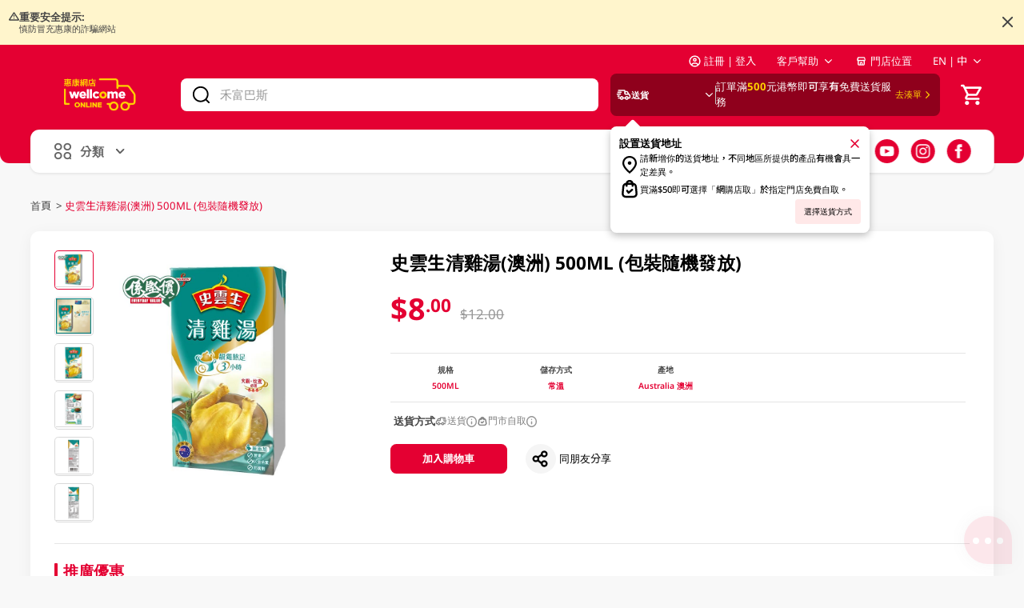

--- FILE ---
content_type: text/html;charset=utf-8
request_url: https://www.wellcome.com.hk/zh-hant/p/%E5%8F%B2%E9%9B%B2%E7%94%9F%E6%B8%85%E9%9B%9E%E6%B9%AF(%E6%BE%B3%E6%B4%B2)%20500ML/i/113259749.html
body_size: 233390
content:
<!DOCTYPE html><html data-n-head-ssr="" lang="en" style="font-size: 100px;" data-n-head="%7B%22lang%22:%7B%22ssr%22:%22en%22%7D,%22style%22:%7B%22ssr%22:%22font-size:%20100px;%22%7D%7D"><head>
    <meta data-n-head="ssr" charset="utf-8"><meta data-n-head="ssr" name="viewport" content="width=device-width, initial-scale=1"><meta data-n-head="ssr" name="robots" content="index,follow"><meta data-n-head="ssr" data-hid="description" name="description" content="史雲生清雞湯(澳洲) 500ML (包裝隨機發放)"><meta data-n-head="ssr" name="og:type" content="product"><meta data-n-head="ssr" name="og:title" content="史雲生清雞湯(澳洲) 500ML (包裝隨機發放)"><meta data-n-head="ssr" name="og:description" content="史雲生清雞湯(澳洲) 500ML (包裝隨機發放)"><meta data-n-head="ssr" name="og:image" content="https://img.rtacdn-os.com/20251222/b6cf4d62-4965-3d3c-9397-1b995f77922e"><meta data-n-head="ssr" name="product:price:amount" content="8.00"><meta data-n-head="ssr" name="product:price:currency" content="HKD"><meta data-n-head="ssr" name="og:url" content="https://www.wellcome.com.hk/zh-hant/p/%E5%8F%B2%E9%9B%B2%E7%94%9F%E6%B8%85%E9%9B%9E%E6%B9%AF(%E6%BE%B3%E6%B4%B2)%20500ML/i/113259749.html"><title>史雲生清雞湯(澳洲) 500ML (包裝隨機發放)</title><link data-n-head="ssr" rel="icon" href="https://superweb-nuxt-app.rtacdn-os.com/public/wellcome/favicon.ico"><link data-n-head="ssr" rel="canonical" href="https://www.wellcome.com.hk/zh-hant/p/%E5%8F%B2%E9%9B%B2%E7%94%9F%E6%B8%85%E9%9B%9E%E6%B9%AF(%E6%BE%B3%E6%B4%B2)%20500ML/i/113259749.html"><link data-n-head="ssr" rel="alternate" hreflang="zh-hant" href="https://www.wellcome.com.hk/zh-hant/p/%E5%8F%B2%E9%9B%B2%E7%94%9F%E6%B8%85%E9%9B%9E%E6%B9%AF(%E6%BE%B3%E6%B4%B2)%20500ML/i/113259749.html"><style data-n-head="ssr" type="text/css">:root {
      --brand-50: #FFF8F8;
      --brand-100: #FFE8E8;
      --brand-200: #FCC7C1;
      --brand-300: #FF6D68;
      --brand-400: #FF4D51;
      --brand-500: #E40032;
      --brand-700: #8F001C;
      --primary-50: #FFF8F8;
      --primary-100: #FFE8E8;
      --primary-200: #FCC7C1;
      --primary-300: #FF6D68;
      --primary-400: #FF4D51;
      --primary-500: #E40032;
      --primary-700: #8F001C;
      --secondary-50: #FFFCF4;
      --secondary-100: #FFF5CC;
      --secondary-150: #FCEDB5;
      --secondary-200: #FFEC99;
      --secondary-400: #FFE266;
      --secondary-500: #FFCF00;
      --secondary-700: #B39100;
      --delivery-background: var(--primary-700);
      --progress-define-back: #E5E5E5;
      --progress-success: #46A147;
      --cart-background:var(--secondary-500);
      --cart-color: #000;
      --odrer-byAgainColor-color:#000;
      --delivery-count-color: var(--secondary-500);
      --add-to-cart-color: #000000;
      --add-to-cart-background: var(--primary-100);
    };</style><script data-n-head="ssr" data-hid="gtm-script">if(!window._gtm_init){window._gtm_init=1;(function(w,n,d,m,e,p){w[d]=(w[d]==1||n[d]=='yes'||n[d]==1||n[m]==1||(w[e]&&w[e][p]&&w[e][p]()))?1:0})(window,navigator,'doNotTrack','msDoNotTrack','external','msTrackingProtectionEnabled');(function(w,d,s,l,x,y){w[x]={};w._gtm_inject=function(i){w[x][i]=1;w[l]=w[l]||[];w[l].push({'gtm.start':new Date().getTime(),event:'gtm.js'});var f=d.getElementsByTagName(s)[0],j=d.createElement(s);j.async=true;j.src='https://www.googletagmanager.com/gtm.js?id='+i;f.parentNode.insertBefore(j,f);}})(window,document,'script','dataLayer','_gtm_ids','_gtm_inject')}</script><script data-n-head="ssr" data-hid="ldjson-schema" type="application/ld+json">
          {
            "@context": "http://schema.org",
            "@type": "Product",
            "name": "史雲生清雞湯(澳洲) 500ML (包裝隨機發放)",
            "description": "史雲生清雞湯(澳洲) 500ML (包裝隨機發放)",
            "image": "https://img.rtacdn-os.com/20251222/b6cf4d62-4965-3d3c-9397-1b995f77922e",
            "brand": {
              "@type": "Brand",
              "name": "史雲生"
            },
            "offers": {
              "@type": "Offer",
              "price": "8.00",
              "priceCurrency": "HKD"
            }
          }
        </script><link rel="preload" href="https://superweb-nuxt-app.rtacdn-os.com/_nuxt/aa9ad16.js" as="script" integrity="sha256-Fdw5X1FSZwtAz5x7q9ga6ia+ekRqAS9WzaZRK3BOfeY=" crossorigin="anonymous"><link rel="preload" href="https://superweb-nuxt-app.rtacdn-os.com/_nuxt/240718d.js" as="script" integrity="sha256-gG/oPwxSTnv3oux+yRT15DbiBKUplnkGtPxiG1jBPxw=" crossorigin="anonymous"><link rel="preload" href="https://superweb-nuxt-app.rtacdn-os.com/_nuxt/86343ee.js" as="script" integrity="sha256-99kaUdt8WdtG5m2uVWLntFfq7kp8Xr++2nYMZ5pa6Bk=" crossorigin="anonymous"><link rel="preload" href="https://superweb-nuxt-app.rtacdn-os.com/_nuxt/a7a91f5.js" as="script" integrity="sha256-lQDKw8EDzUNlg5bue5XLjDS9TKhpi1mowOBukUKIczs=" crossorigin="anonymous"><style data-vue-ssr-id="f8b40c06:0 2063fbba:0 7a2c4527:0 2b7d3ed3:0 0a0f5d66:0 31c78bb4:0 6b238d29:0 09a44d53:0 700cccc3:0 bfb1dffa:0 afe28c3a:0 1fd753b9:0 8a080fba:0 f44f1b3a:0 6354be63:0 4e405243:0 4cd6b143:0 f1370d3a:0 53bc1f55:0 afa537ba:0 f3e22c36:0 d6185aa8:0 401078f2:0 72724034:0 438c5bd8:0 74f14f0f:0 ee27a43c:0 59c0dcc2:0 6376d62d:0 adb66dd2:0 4f1201d3:0 708e6156:0 8173bfde:0 bb1c595c:0 061c4e3a:0 a46a140e:0 602b847c:0 b385726a:0 231f3bd8:0 1d5ba5cc:0 da2289e2:0 3b37c328:0 51190604:0 150d2c72:0 78169800:0">.el-message{align-items:center;background-color:#edf2fc;border:.01rem solid #ebeef5;border-radius:.04rem;box-sizing:border-box;display:flex;left:50%;min-width:3.8rem;overflow:hidden;padding:.15rem .15rem .15rem .2rem;position:fixed;top:.2rem;transform:translateX(-50%);transition:opacity .3s,transform .4s,top .4s}.el-message.is-center{justify-content:center}.el-message.is-closable .el-message__content{padding-right:.16rem}.el-message p{margin:0}.el-message--info .el-message__content{color:#909399}.el-message--success{background-color:#f0f9eb;border-color:#e1f3d8}.el-message--success .el-message__content{color:#67c23a}.el-message--warning{background-color:#fdf6ec;border-color:#faecd8}.el-message--warning .el-message__content{color:#e6a23c}.el-message--error{background-color:#fef0f0;border-color:#fde2e2}.el-message--error .el-message__content{color:#f56c6c}.el-message__icon{margin-right:.1rem}.el-message__content{font-size:.14rem;line-height:1;padding:0}.el-message__content:focus{outline-width:0}.el-message__closeBtn{color:#c0c4cc;cursor:pointer;font-size:.16rem;position:absolute;right:.15rem;top:50%;transform:translateY(-50%)}.el-message__closeBtn:focus{outline-width:0}.el-message__closeBtn:hover{color:#909399}.el-message .el-icon-success{color:#67c23a}.el-message .el-icon-error{color:#f56c6c}.el-message .el-icon-info{color:#909399}.el-message .el-icon-warning{color:#e6a23c}.el-message-fade-enter,.el-message-fade-leave-active{opacity:0;transform:translate(-50%,-100%)}
.fade-in-linear-enter-active,.fade-in-linear-leave-active{transition:opacity .2s linear}.fade-in-linear-enter,.fade-in-linear-leave,.fade-in-linear-leave-active{opacity:0}.el-fade-in-linear-enter-active,.el-fade-in-linear-leave-active{transition:opacity .2s linear}.el-fade-in-linear-enter,.el-fade-in-linear-leave,.el-fade-in-linear-leave-active{opacity:0}.el-fade-in-enter-active,.el-fade-in-leave-active{transition:all .3s cubic-bezier(.55,0,.1,1)}.el-fade-in-enter,.el-fade-in-leave-active{opacity:0}.el-zoom-in-center-enter-active,.el-zoom-in-center-leave-active{transition:all .3s cubic-bezier(.55,0,.1,1)}.el-zoom-in-center-enter,.el-zoom-in-center-leave-active{opacity:0;transform:scaleX(0)}.el-zoom-in-top-enter-active,.el-zoom-in-top-leave-active{opacity:1;transform:scaleY(1);transform-origin:center top;transition:transform .3s cubic-bezier(.23,1,.32,1),opacity .3s cubic-bezier(.23,1,.32,1)}.el-zoom-in-top-enter,.el-zoom-in-top-leave-active{opacity:0;transform:scaleY(0)}.el-zoom-in-bottom-enter-active,.el-zoom-in-bottom-leave-active{opacity:1;transform:scaleY(1);transform-origin:center bottom;transition:transform .3s cubic-bezier(.23,1,.32,1),opacity .3s cubic-bezier(.23,1,.32,1)}.el-zoom-in-bottom-enter,.el-zoom-in-bottom-leave-active{opacity:0;transform:scaleY(0)}.el-zoom-in-left-enter-active,.el-zoom-in-left-leave-active{opacity:1;transform:scale(1);transform-origin:top left;transition:transform .3s cubic-bezier(.23,1,.32,1),opacity .3s cubic-bezier(.23,1,.32,1)}.el-zoom-in-left-enter,.el-zoom-in-left-leave-active{opacity:0;transform:scale(.45)}.collapse-transition{transition:height .3s ease-in-out,padding-top .3s ease-in-out,padding-bottom .3s ease-in-out}.horizontal-collapse-transition{transition:width .3s ease-in-out,padding-left .3s ease-in-out,padding-right .3s ease-in-out}.el-list-enter-active,.el-list-leave-active{transition:all 1s}.el-list-enter,.el-list-leave-active{opacity:0;transform:translateY(-.3rem)}.el-opacity-transition{transition:opacity .3s cubic-bezier(.55,0,.1,1)}@font-face{font-display:"auto";font-family:element-icons;font-style:normal;font-weight:400;src:url(https://superweb-nuxt-app.rtacdn-os.com/_nuxt/fonts/element-icons.535877f.woff) format("woff"),url(https://superweb-nuxt-app.rtacdn-os.com/_nuxt/fonts/element-icons.732389d.ttf) format("truetype")}[class*=" el-icon-"],[class^=el-icon-]{font-family:element-icons!important;speak:none;display:inline-block;font-feature-settings:normal;font-style:normal;font-variant:normal;font-weight:400;line-height:1;text-transform:none;vertical-align:baseline;-webkit-font-smoothing:antialiased;-moz-osx-font-smoothing:grayscale}.el-icon-ice-cream-round:before{content:"\e6a0"}.el-icon-ice-cream-square:before{content:"\e6a3"}.el-icon-lollipop:before{content:"\e6a4"}.el-icon-potato-strips:before{content:"\e6a5"}.el-icon-milk-tea:before{content:"\e6a6"}.el-icon-ice-drink:before{content:"\e6a7"}.el-icon-ice-tea:before{content:"\e6a9"}.el-icon-coffee:before{content:"\e6aa"}.el-icon-orange:before{content:"\e6ab"}.el-icon-pear:before{content:"\e6ac"}.el-icon-apple:before{content:"\e6ad"}.el-icon-cherry:before{content:"\e6ae"}.el-icon-watermelon:before{content:"\e6af"}.el-icon-grape:before{content:"\e6b0"}.el-icon-refrigerator:before{content:"\e6b1"}.el-icon-goblet-square-full:before{content:"\e6b2"}.el-icon-goblet-square:before{content:"\e6b3"}.el-icon-goblet-full:before{content:"\e6b4"}.el-icon-goblet:before{content:"\e6b5"}.el-icon-cold-drink:before{content:"\e6b6"}.el-icon-coffee-cup:before{content:"\e6b8"}.el-icon-water-cup:before{content:"\e6b9"}.el-icon-hot-water:before{content:"\e6ba"}.el-icon-ice-cream:before{content:"\e6bb"}.el-icon-dessert:before{content:"\e6bc"}.el-icon-sugar:before{content:"\e6bd"}.el-icon-tableware:before{content:"\e6be"}.el-icon-burger:before{content:"\e6bf"}.el-icon-knife-fork:before{content:"\e6c1"}.el-icon-fork-spoon:before{content:"\e6c2"}.el-icon-chicken:before{content:"\e6c3"}.el-icon-food:before{content:"\e6c4"}.el-icon-dish-1:before{content:"\e6c5"}.el-icon-dish:before{content:"\e6c6"}.el-icon-moon-night:before{content:"\e6ee"}.el-icon-moon:before{content:"\e6f0"}.el-icon-cloudy-and-sunny:before{content:"\e6f1"}.el-icon-partly-cloudy:before{content:"\e6f2"}.el-icon-cloudy:before{content:"\e6f3"}.el-icon-sunny:before{content:"\e6f6"}.el-icon-sunset:before{content:"\e6f7"}.el-icon-sunrise-1:before{content:"\e6f8"}.el-icon-sunrise:before{content:"\e6f9"}.el-icon-heavy-rain:before{content:"\e6fa"}.el-icon-lightning:before{content:"\e6fb"}.el-icon-light-rain:before{content:"\e6fc"}.el-icon-wind-power:before{content:"\e6fd"}.el-icon-baseball:before{content:"\e712"}.el-icon-soccer:before{content:"\e713"}.el-icon-football:before{content:"\e715"}.el-icon-basketball:before{content:"\e716"}.el-icon-ship:before{content:"\e73f"}.el-icon-truck:before{content:"\e740"}.el-icon-bicycle:before{content:"\e741"}.el-icon-mobile-phone:before{content:"\e6d3"}.el-icon-service:before{content:"\e6d4"}.el-icon-key:before{content:"\e6e2"}.el-icon-unlock:before{content:"\e6e4"}.el-icon-lock:before{content:"\e6e5"}.el-icon-watch:before{content:"\e6fe"}.el-icon-watch-1:before{content:"\e6ff"}.el-icon-timer:before{content:"\e702"}.el-icon-alarm-clock:before{content:"\e703"}.el-icon-map-location:before{content:"\e704"}.el-icon-delete-location:before{content:"\e705"}.el-icon-add-location:before{content:"\e706"}.el-icon-location-information:before{content:"\e707"}.el-icon-location-outline:before{content:"\e708"}.el-icon-location:before{content:"\e79e"}.el-icon-place:before{content:"\e709"}.el-icon-discover:before{content:"\e70a"}.el-icon-first-aid-kit:before{content:"\e70b"}.el-icon-trophy-1:before{content:"\e70c"}.el-icon-trophy:before{content:"\e70d"}.el-icon-medal:before{content:"\e70e"}.el-icon-medal-1:before{content:"\e70f"}.el-icon-stopwatch:before{content:"\e710"}.el-icon-mic:before{content:"\e711"}.el-icon-copy-document:before{content:"\e718"}.el-icon-full-screen:before{content:"\e719"}.el-icon-switch-button:before{content:"\e71b"}.el-icon-aim:before{content:"\e71c"}.el-icon-crop:before{content:"\e71d"}.el-icon-odometer:before{content:"\e71e"}.el-icon-time:before{content:"\e71f"}.el-icon-bangzhu:before{content:"\e724"}.el-icon-close-notification:before{content:"\e726"}.el-icon-microphone:before{content:"\e727"}.el-icon-turn-off-microphone:before{content:"\e728"}.el-icon-position:before{content:"\e729"}.el-icon-postcard:before{content:"\e72a"}.el-icon-message:before{content:"\e72b"}.el-icon-chat-line-square:before{content:"\e72d"}.el-icon-chat-dot-square:before{content:"\e72e"}.el-icon-chat-dot-round:before{content:"\e72f"}.el-icon-chat-square:before{content:"\e730"}.el-icon-chat-line-round:before{content:"\e731"}.el-icon-chat-round:before{content:"\e732"}.el-icon-set-up:before{content:"\e733"}.el-icon-turn-off:before{content:"\e734"}.el-icon-open:before{content:"\e735"}.el-icon-connection:before{content:"\e736"}.el-icon-link:before{content:"\e737"}.el-icon-cpu:before{content:"\e738"}.el-icon-thumb:before{content:"\e739"}.el-icon-female:before{content:"\e73a"}.el-icon-male:before{content:"\e73b"}.el-icon-guide:before{content:"\e73c"}.el-icon-news:before{content:"\e73e"}.el-icon-price-tag:before{content:"\e744"}.el-icon-discount:before{content:"\e745"}.el-icon-wallet:before{content:"\e747"}.el-icon-coin:before{content:"\e748"}.el-icon-money:before{content:"\e749"}.el-icon-bank-card:before{content:"\e74a"}.el-icon-box:before{content:"\e74b"}.el-icon-present:before{content:"\e74c"}.el-icon-sell:before{content:"\e6d5"}.el-icon-sold-out:before{content:"\e6d6"}.el-icon-shopping-bag-2:before{content:"\e74d"}.el-icon-shopping-bag-1:before{content:"\e74e"}.el-icon-shopping-cart-2:before{content:"\e74f"}.el-icon-shopping-cart-1:before{content:"\e750"}.el-icon-shopping-cart-full:before{content:"\e751"}.el-icon-smoking:before{content:"\e752"}.el-icon-no-smoking:before{content:"\e753"}.el-icon-house:before{content:"\e754"}.el-icon-table-lamp:before{content:"\e755"}.el-icon-school:before{content:"\e756"}.el-icon-office-building:before{content:"\e757"}.el-icon-toilet-paper:before{content:"\e758"}.el-icon-notebook-2:before{content:"\e759"}.el-icon-notebook-1:before{content:"\e75a"}.el-icon-files:before{content:"\e75b"}.el-icon-collection:before{content:"\e75c"}.el-icon-receiving:before{content:"\e75d"}.el-icon-suitcase-1:before{content:"\e760"}.el-icon-suitcase:before{content:"\e761"}.el-icon-film:before{content:"\e763"}.el-icon-collection-tag:before{content:"\e765"}.el-icon-data-analysis:before{content:"\e766"}.el-icon-pie-chart:before{content:"\e767"}.el-icon-data-board:before{content:"\e768"}.el-icon-data-line:before{content:"\e76d"}.el-icon-reading:before{content:"\e769"}.el-icon-magic-stick:before{content:"\e76a"}.el-icon-coordinate:before{content:"\e76b"}.el-icon-mouse:before{content:"\e76c"}.el-icon-brush:before{content:"\e76e"}.el-icon-headset:before{content:"\e76f"}.el-icon-umbrella:before{content:"\e770"}.el-icon-scissors:before{content:"\e771"}.el-icon-mobile:before{content:"\e773"}.el-icon-attract:before{content:"\e774"}.el-icon-monitor:before{content:"\e775"}.el-icon-search:before{content:"\e778"}.el-icon-takeaway-box:before{content:"\e77a"}.el-icon-paperclip:before{content:"\e77d"}.el-icon-printer:before{content:"\e77e"}.el-icon-document-add:before{content:"\e782"}.el-icon-document:before{content:"\e785"}.el-icon-document-checked:before{content:"\e786"}.el-icon-document-copy:before{content:"\e787"}.el-icon-document-delete:before{content:"\e788"}.el-icon-document-remove:before{content:"\e789"}.el-icon-tickets:before{content:"\e78b"}.el-icon-folder-checked:before{content:"\e77f"}.el-icon-folder-delete:before{content:"\e780"}.el-icon-folder-remove:before{content:"\e781"}.el-icon-folder-add:before{content:"\e783"}.el-icon-folder-opened:before{content:"\e784"}.el-icon-folder:before{content:"\e78a"}.el-icon-edit-outline:before{content:"\e764"}.el-icon-edit:before{content:"\e78c"}.el-icon-date:before{content:"\e78e"}.el-icon-c-scale-to-original:before{content:"\e7c6"}.el-icon-view:before{content:"\e6ce"}.el-icon-loading:before{content:"\e6cf"}.el-icon-rank:before{content:"\e6d1"}.el-icon-sort-down:before{content:"\e7c4"}.el-icon-sort-up:before{content:"\e7c5"}.el-icon-sort:before{content:"\e6d2"}.el-icon-finished:before{content:"\e6cd"}.el-icon-refresh-left:before{content:"\e6c7"}.el-icon-refresh-right:before{content:"\e6c8"}.el-icon-refresh:before{content:"\e6d0"}.el-icon-video-play:before{content:"\e7c0"}.el-icon-video-pause:before{content:"\e7c1"}.el-icon-d-arrow-right:before{content:"\e6dc"}.el-icon-d-arrow-left:before{content:"\e6dd"}.el-icon-arrow-up:before{content:"\e6e1"}.el-icon-arrow-down:before{content:"\e6df"}.el-icon-arrow-right:before{content:"\e6e0"}.el-icon-arrow-left:before{content:"\e6de"}.el-icon-top-right:before{content:"\e6e7"}.el-icon-top-left:before{content:"\e6e8"}.el-icon-top:before{content:"\e6e6"}.el-icon-bottom:before{content:"\e6eb"}.el-icon-right:before{content:"\e6e9"}.el-icon-back:before{content:"\e6ea"}.el-icon-bottom-right:before{content:"\e6ec"}.el-icon-bottom-left:before{content:"\e6ed"}.el-icon-caret-top:before{content:"\e78f"}.el-icon-caret-bottom:before{content:"\e790"}.el-icon-caret-right:before{content:"\e791"}.el-icon-caret-left:before{content:"\e792"}.el-icon-d-caret:before{content:"\e79a"}.el-icon-share:before{content:"\e793"}.el-icon-menu:before{content:"\e798"}.el-icon-s-grid:before{content:"\e7a6"}.el-icon-s-check:before{content:"\e7a7"}.el-icon-s-data:before{content:"\e7a8"}.el-icon-s-opportunity:before{content:"\e7aa"}.el-icon-s-custom:before{content:"\e7ab"}.el-icon-s-claim:before{content:"\e7ad"}.el-icon-s-finance:before{content:"\e7ae"}.el-icon-s-comment:before{content:"\e7af"}.el-icon-s-flag:before{content:"\e7b0"}.el-icon-s-marketing:before{content:"\e7b1"}.el-icon-s-shop:before{content:"\e7b4"}.el-icon-s-open:before{content:"\e7b5"}.el-icon-s-management:before{content:"\e7b6"}.el-icon-s-ticket:before{content:"\e7b7"}.el-icon-s-release:before{content:"\e7b8"}.el-icon-s-home:before{content:"\e7b9"}.el-icon-s-promotion:before{content:"\e7ba"}.el-icon-s-operation:before{content:"\e7bb"}.el-icon-s-unfold:before{content:"\e7bc"}.el-icon-s-fold:before{content:"\e7a9"}.el-icon-s-platform:before{content:"\e7bd"}.el-icon-s-order:before{content:"\e7be"}.el-icon-s-cooperation:before{content:"\e7bf"}.el-icon-bell:before{content:"\e725"}.el-icon-message-solid:before{content:"\e799"}.el-icon-video-camera:before{content:"\e772"}.el-icon-video-camera-solid:before{content:"\e796"}.el-icon-camera:before{content:"\e779"}.el-icon-camera-solid:before{content:"\e79b"}.el-icon-download:before{content:"\e77c"}.el-icon-upload2:before{content:"\e77b"}.el-icon-upload:before{content:"\e7c3"}.el-icon-picture-outline-round:before{content:"\e75f"}.el-icon-picture-outline:before{content:"\e75e"}.el-icon-picture:before{content:"\e79f"}.el-icon-close:before{content:"\e6db"}.el-icon-check:before{content:"\e6da"}.el-icon-plus:before{content:"\e6d9"}.el-icon-minus:before{content:"\e6d8"}.el-icon-help:before{content:"\e73d"}.el-icon-s-help:before{content:"\e7b3"}.el-icon-circle-close:before{content:"\e78d"}.el-icon-circle-check:before{content:"\e720"}.el-icon-circle-plus-outline:before{content:"\e723"}.el-icon-remove-outline:before{content:"\e722"}.el-icon-zoom-out:before{content:"\e776"}.el-icon-zoom-in:before{content:"\e777"}.el-icon-error:before{content:"\e79d"}.el-icon-success:before{content:"\e79c"}.el-icon-circle-plus:before{content:"\e7a0"}.el-icon-remove:before{content:"\e7a2"}.el-icon-info:before{content:"\e7a1"}.el-icon-question:before{content:"\e7a4"}.el-icon-warning-outline:before{content:"\e6c9"}.el-icon-warning:before{content:"\e7a3"}.el-icon-goods:before{content:"\e7c2"}.el-icon-s-goods:before{content:"\e7b2"}.el-icon-star-off:before{content:"\e717"}.el-icon-star-on:before{content:"\e797"}.el-icon-more-outline:before{content:"\e6cc"}.el-icon-more:before{content:"\e794"}.el-icon-phone-outline:before{content:"\e6cb"}.el-icon-phone:before{content:"\e795"}.el-icon-user:before{content:"\e6e3"}.el-icon-user-solid:before{content:"\e7a5"}.el-icon-setting:before{content:"\e6ca"}.el-icon-s-tools:before{content:"\e7ac"}.el-icon-delete:before{content:"\e6d7"}.el-icon-delete-solid:before{content:"\e7c9"}.el-icon-eleme:before{content:"\e7c7"}.el-icon-platform-eleme:before{content:"\e7ca"}.el-icon-loading{animation:rotating 2s linear infinite}.el-icon--right{margin-left:.05rem}.el-icon--left{margin-right:.05rem}@keyframes rotating{0%{transform:rotate(0)}to{transform:rotate(1turn)}}
.el-loading-parent--relative{position:relative!important}.el-loading-parent--hidden{overflow:hidden!important}.el-loading-mask{background-color:hsla(0,0%,100%,.9);bottom:0;left:0;margin:0;position:absolute;right:0;top:0;transition:opacity .3s;z-index:2000}.el-loading-mask.is-fullscreen{position:fixed}.el-loading-mask.is-fullscreen .el-loading-spinner{margin-top:-.25rem}.el-loading-mask.is-fullscreen .el-loading-spinner .circular{height:.5rem;width:.5rem}.el-loading-spinner{margin-top:-.21rem;position:absolute;text-align:center;top:50%;width:100%}.el-loading-spinner .el-loading-text{color:#409eff;font-size:.14rem;margin:.03rem 0}.el-loading-spinner .circular{animation:loading-rotate 2s linear infinite;height:.42rem;width:.42rem}.el-loading-spinner .path{animation:loading-dash 1.5s ease-in-out infinite;stroke:#409eff;stroke-dasharray:90,150;stroke-dashoffset:0;stroke-linecap:round;stroke-width:2}.el-loading-spinner i{color:#409eff}.el-loading-fade-enter,.el-loading-fade-leave-active{opacity:0}@keyframes loading-rotate{to{transform:rotate(1turn)}}@keyframes loading-dash{0%{stroke-dasharray:1,200;stroke-dashoffset:0}50%{stroke-dasharray:90,150;stroke-dashoffset:-.4rem}to{stroke-dasharray:90,150;stroke-dashoffset:-1.2rem}}
@font-face{font-display:"auto";font-family:element-icons;font-style:normal;font-weight:400;src:url(https://superweb-nuxt-app.rtacdn-os.com/_nuxt/fonts/element-icons.535877f.woff) format("woff"),url(https://superweb-nuxt-app.rtacdn-os.com/_nuxt/fonts/element-icons.732389d.ttf) format("truetype")}[class*=" el-icon-"],[class^=el-icon-]{font-family:element-icons!important;speak:none;display:inline-block;font-feature-settings:normal;font-style:normal;font-variant:normal;font-weight:400;line-height:1;text-transform:none;vertical-align:baseline;-webkit-font-smoothing:antialiased;-moz-osx-font-smoothing:grayscale}.el-icon-ice-cream-round:before{content:"\e6a0"}.el-icon-ice-cream-square:before{content:"\e6a3"}.el-icon-lollipop:before{content:"\e6a4"}.el-icon-potato-strips:before{content:"\e6a5"}.el-icon-milk-tea:before{content:"\e6a6"}.el-icon-ice-drink:before{content:"\e6a7"}.el-icon-ice-tea:before{content:"\e6a9"}.el-icon-coffee:before{content:"\e6aa"}.el-icon-orange:before{content:"\e6ab"}.el-icon-pear:before{content:"\e6ac"}.el-icon-apple:before{content:"\e6ad"}.el-icon-cherry:before{content:"\e6ae"}.el-icon-watermelon:before{content:"\e6af"}.el-icon-grape:before{content:"\e6b0"}.el-icon-refrigerator:before{content:"\e6b1"}.el-icon-goblet-square-full:before{content:"\e6b2"}.el-icon-goblet-square:before{content:"\e6b3"}.el-icon-goblet-full:before{content:"\e6b4"}.el-icon-goblet:before{content:"\e6b5"}.el-icon-cold-drink:before{content:"\e6b6"}.el-icon-coffee-cup:before{content:"\e6b8"}.el-icon-water-cup:before{content:"\e6b9"}.el-icon-hot-water:before{content:"\e6ba"}.el-icon-ice-cream:before{content:"\e6bb"}.el-icon-dessert:before{content:"\e6bc"}.el-icon-sugar:before{content:"\e6bd"}.el-icon-tableware:before{content:"\e6be"}.el-icon-burger:before{content:"\e6bf"}.el-icon-knife-fork:before{content:"\e6c1"}.el-icon-fork-spoon:before{content:"\e6c2"}.el-icon-chicken:before{content:"\e6c3"}.el-icon-food:before{content:"\e6c4"}.el-icon-dish-1:before{content:"\e6c5"}.el-icon-dish:before{content:"\e6c6"}.el-icon-moon-night:before{content:"\e6ee"}.el-icon-moon:before{content:"\e6f0"}.el-icon-cloudy-and-sunny:before{content:"\e6f1"}.el-icon-partly-cloudy:before{content:"\e6f2"}.el-icon-cloudy:before{content:"\e6f3"}.el-icon-sunny:before{content:"\e6f6"}.el-icon-sunset:before{content:"\e6f7"}.el-icon-sunrise-1:before{content:"\e6f8"}.el-icon-sunrise:before{content:"\e6f9"}.el-icon-heavy-rain:before{content:"\e6fa"}.el-icon-lightning:before{content:"\e6fb"}.el-icon-light-rain:before{content:"\e6fc"}.el-icon-wind-power:before{content:"\e6fd"}.el-icon-baseball:before{content:"\e712"}.el-icon-soccer:before{content:"\e713"}.el-icon-football:before{content:"\e715"}.el-icon-basketball:before{content:"\e716"}.el-icon-ship:before{content:"\e73f"}.el-icon-truck:before{content:"\e740"}.el-icon-bicycle:before{content:"\e741"}.el-icon-mobile-phone:before{content:"\e6d3"}.el-icon-service:before{content:"\e6d4"}.el-icon-key:before{content:"\e6e2"}.el-icon-unlock:before{content:"\e6e4"}.el-icon-lock:before{content:"\e6e5"}.el-icon-watch:before{content:"\e6fe"}.el-icon-watch-1:before{content:"\e6ff"}.el-icon-timer:before{content:"\e702"}.el-icon-alarm-clock:before{content:"\e703"}.el-icon-map-location:before{content:"\e704"}.el-icon-delete-location:before{content:"\e705"}.el-icon-add-location:before{content:"\e706"}.el-icon-location-information:before{content:"\e707"}.el-icon-location-outline:before{content:"\e708"}.el-icon-location:before{content:"\e79e"}.el-icon-place:before{content:"\e709"}.el-icon-discover:before{content:"\e70a"}.el-icon-first-aid-kit:before{content:"\e70b"}.el-icon-trophy-1:before{content:"\e70c"}.el-icon-trophy:before{content:"\e70d"}.el-icon-medal:before{content:"\e70e"}.el-icon-medal-1:before{content:"\e70f"}.el-icon-stopwatch:before{content:"\e710"}.el-icon-mic:before{content:"\e711"}.el-icon-copy-document:before{content:"\e718"}.el-icon-full-screen:before{content:"\e719"}.el-icon-switch-button:before{content:"\e71b"}.el-icon-aim:before{content:"\e71c"}.el-icon-crop:before{content:"\e71d"}.el-icon-odometer:before{content:"\e71e"}.el-icon-time:before{content:"\e71f"}.el-icon-bangzhu:before{content:"\e724"}.el-icon-close-notification:before{content:"\e726"}.el-icon-microphone:before{content:"\e727"}.el-icon-turn-off-microphone:before{content:"\e728"}.el-icon-position:before{content:"\e729"}.el-icon-postcard:before{content:"\e72a"}.el-icon-message:before{content:"\e72b"}.el-icon-chat-line-square:before{content:"\e72d"}.el-icon-chat-dot-square:before{content:"\e72e"}.el-icon-chat-dot-round:before{content:"\e72f"}.el-icon-chat-square:before{content:"\e730"}.el-icon-chat-line-round:before{content:"\e731"}.el-icon-chat-round:before{content:"\e732"}.el-icon-set-up:before{content:"\e733"}.el-icon-turn-off:before{content:"\e734"}.el-icon-open:before{content:"\e735"}.el-icon-connection:before{content:"\e736"}.el-icon-link:before{content:"\e737"}.el-icon-cpu:before{content:"\e738"}.el-icon-thumb:before{content:"\e739"}.el-icon-female:before{content:"\e73a"}.el-icon-male:before{content:"\e73b"}.el-icon-guide:before{content:"\e73c"}.el-icon-news:before{content:"\e73e"}.el-icon-price-tag:before{content:"\e744"}.el-icon-discount:before{content:"\e745"}.el-icon-wallet:before{content:"\e747"}.el-icon-coin:before{content:"\e748"}.el-icon-money:before{content:"\e749"}.el-icon-bank-card:before{content:"\e74a"}.el-icon-box:before{content:"\e74b"}.el-icon-present:before{content:"\e74c"}.el-icon-sell:before{content:"\e6d5"}.el-icon-sold-out:before{content:"\e6d6"}.el-icon-shopping-bag-2:before{content:"\e74d"}.el-icon-shopping-bag-1:before{content:"\e74e"}.el-icon-shopping-cart-2:before{content:"\e74f"}.el-icon-shopping-cart-1:before{content:"\e750"}.el-icon-shopping-cart-full:before{content:"\e751"}.el-icon-smoking:before{content:"\e752"}.el-icon-no-smoking:before{content:"\e753"}.el-icon-house:before{content:"\e754"}.el-icon-table-lamp:before{content:"\e755"}.el-icon-school:before{content:"\e756"}.el-icon-office-building:before{content:"\e757"}.el-icon-toilet-paper:before{content:"\e758"}.el-icon-notebook-2:before{content:"\e759"}.el-icon-notebook-1:before{content:"\e75a"}.el-icon-files:before{content:"\e75b"}.el-icon-collection:before{content:"\e75c"}.el-icon-receiving:before{content:"\e75d"}.el-icon-suitcase-1:before{content:"\e760"}.el-icon-suitcase:before{content:"\e761"}.el-icon-film:before{content:"\e763"}.el-icon-collection-tag:before{content:"\e765"}.el-icon-data-analysis:before{content:"\e766"}.el-icon-pie-chart:before{content:"\e767"}.el-icon-data-board:before{content:"\e768"}.el-icon-data-line:before{content:"\e76d"}.el-icon-reading:before{content:"\e769"}.el-icon-magic-stick:before{content:"\e76a"}.el-icon-coordinate:before{content:"\e76b"}.el-icon-mouse:before{content:"\e76c"}.el-icon-brush:before{content:"\e76e"}.el-icon-headset:before{content:"\e76f"}.el-icon-umbrella:before{content:"\e770"}.el-icon-scissors:before{content:"\e771"}.el-icon-mobile:before{content:"\e773"}.el-icon-attract:before{content:"\e774"}.el-icon-monitor:before{content:"\e775"}.el-icon-search:before{content:"\e778"}.el-icon-takeaway-box:before{content:"\e77a"}.el-icon-paperclip:before{content:"\e77d"}.el-icon-printer:before{content:"\e77e"}.el-icon-document-add:before{content:"\e782"}.el-icon-document:before{content:"\e785"}.el-icon-document-checked:before{content:"\e786"}.el-icon-document-copy:before{content:"\e787"}.el-icon-document-delete:before{content:"\e788"}.el-icon-document-remove:before{content:"\e789"}.el-icon-tickets:before{content:"\e78b"}.el-icon-folder-checked:before{content:"\e77f"}.el-icon-folder-delete:before{content:"\e780"}.el-icon-folder-remove:before{content:"\e781"}.el-icon-folder-add:before{content:"\e783"}.el-icon-folder-opened:before{content:"\e784"}.el-icon-folder:before{content:"\e78a"}.el-icon-edit-outline:before{content:"\e764"}.el-icon-edit:before{content:"\e78c"}.el-icon-date:before{content:"\e78e"}.el-icon-c-scale-to-original:before{content:"\e7c6"}.el-icon-view:before{content:"\e6ce"}.el-icon-loading:before{content:"\e6cf"}.el-icon-rank:before{content:"\e6d1"}.el-icon-sort-down:before{content:"\e7c4"}.el-icon-sort-up:before{content:"\e7c5"}.el-icon-sort:before{content:"\e6d2"}.el-icon-finished:before{content:"\e6cd"}.el-icon-refresh-left:before{content:"\e6c7"}.el-icon-refresh-right:before{content:"\e6c8"}.el-icon-refresh:before{content:"\e6d0"}.el-icon-video-play:before{content:"\e7c0"}.el-icon-video-pause:before{content:"\e7c1"}.el-icon-d-arrow-right:before{content:"\e6dc"}.el-icon-d-arrow-left:before{content:"\e6dd"}.el-icon-arrow-up:before{content:"\e6e1"}.el-icon-arrow-down:before{content:"\e6df"}.el-icon-arrow-right:before{content:"\e6e0"}.el-icon-arrow-left:before{content:"\e6de"}.el-icon-top-right:before{content:"\e6e7"}.el-icon-top-left:before{content:"\e6e8"}.el-icon-top:before{content:"\e6e6"}.el-icon-bottom:before{content:"\e6eb"}.el-icon-right:before{content:"\e6e9"}.el-icon-back:before{content:"\e6ea"}.el-icon-bottom-right:before{content:"\e6ec"}.el-icon-bottom-left:before{content:"\e6ed"}.el-icon-caret-top:before{content:"\e78f"}.el-icon-caret-bottom:before{content:"\e790"}.el-icon-caret-right:before{content:"\e791"}.el-icon-caret-left:before{content:"\e792"}.el-icon-d-caret:before{content:"\e79a"}.el-icon-share:before{content:"\e793"}.el-icon-menu:before{content:"\e798"}.el-icon-s-grid:before{content:"\e7a6"}.el-icon-s-check:before{content:"\e7a7"}.el-icon-s-data:before{content:"\e7a8"}.el-icon-s-opportunity:before{content:"\e7aa"}.el-icon-s-custom:before{content:"\e7ab"}.el-icon-s-claim:before{content:"\e7ad"}.el-icon-s-finance:before{content:"\e7ae"}.el-icon-s-comment:before{content:"\e7af"}.el-icon-s-flag:before{content:"\e7b0"}.el-icon-s-marketing:before{content:"\e7b1"}.el-icon-s-shop:before{content:"\e7b4"}.el-icon-s-open:before{content:"\e7b5"}.el-icon-s-management:before{content:"\e7b6"}.el-icon-s-ticket:before{content:"\e7b7"}.el-icon-s-release:before{content:"\e7b8"}.el-icon-s-home:before{content:"\e7b9"}.el-icon-s-promotion:before{content:"\e7ba"}.el-icon-s-operation:before{content:"\e7bb"}.el-icon-s-unfold:before{content:"\e7bc"}.el-icon-s-fold:before{content:"\e7a9"}.el-icon-s-platform:before{content:"\e7bd"}.el-icon-s-order:before{content:"\e7be"}.el-icon-s-cooperation:before{content:"\e7bf"}.el-icon-bell:before{content:"\e725"}.el-icon-message-solid:before{content:"\e799"}.el-icon-video-camera:before{content:"\e772"}.el-icon-video-camera-solid:before{content:"\e796"}.el-icon-camera:before{content:"\e779"}.el-icon-camera-solid:before{content:"\e79b"}.el-icon-download:before{content:"\e77c"}.el-icon-upload2:before{content:"\e77b"}.el-icon-upload:before{content:"\e7c3"}.el-icon-picture-outline-round:before{content:"\e75f"}.el-icon-picture-outline:before{content:"\e75e"}.el-icon-picture:before{content:"\e79f"}.el-icon-close:before{content:"\e6db"}.el-icon-check:before{content:"\e6da"}.el-icon-plus:before{content:"\e6d9"}.el-icon-minus:before{content:"\e6d8"}.el-icon-help:before{content:"\e73d"}.el-icon-s-help:before{content:"\e7b3"}.el-icon-circle-close:before{content:"\e78d"}.el-icon-circle-check:before{content:"\e720"}.el-icon-circle-plus-outline:before{content:"\e723"}.el-icon-remove-outline:before{content:"\e722"}.el-icon-zoom-out:before{content:"\e776"}.el-icon-zoom-in:before{content:"\e777"}.el-icon-error:before{content:"\e79d"}.el-icon-success:before{content:"\e79c"}.el-icon-circle-plus:before{content:"\e7a0"}.el-icon-remove:before{content:"\e7a2"}.el-icon-info:before{content:"\e7a1"}.el-icon-question:before{content:"\e7a4"}.el-icon-warning-outline:before{content:"\e6c9"}.el-icon-warning:before{content:"\e7a3"}.el-icon-goods:before{content:"\e7c2"}.el-icon-s-goods:before{content:"\e7b2"}.el-icon-star-off:before{content:"\e717"}.el-icon-star-on:before{content:"\e797"}.el-icon-more-outline:before{content:"\e6cc"}.el-icon-more:before{content:"\e794"}.el-icon-phone-outline:before{content:"\e6cb"}.el-icon-phone:before{content:"\e795"}.el-icon-user:before{content:"\e6e3"}.el-icon-user-solid:before{content:"\e7a5"}.el-icon-setting:before{content:"\e6ca"}.el-icon-s-tools:before{content:"\e7ac"}.el-icon-delete:before{content:"\e6d7"}.el-icon-delete-solid:before{content:"\e7c9"}.el-icon-eleme:before{content:"\e7c7"}.el-icon-platform-eleme:before{content:"\e7ca"}.el-icon-loading{animation:rotating 2s linear infinite}.el-icon--right{margin-left:.05rem}.el-icon--left{margin-right:.05rem}@keyframes rotating{0%{transform:rotate(0)}to{transform:rotate(1turn)}}.el-pagination{color:#303133;font-weight:700;padding:.02rem .05rem;white-space:nowrap}.el-pagination:after,.el-pagination:before{content:"";display:table}.el-pagination:after{clear:both}.el-pagination button,.el-pagination span:not([class*=suffix]){box-sizing:border-box;display:inline-block;font-size:.13rem;height:.28rem;line-height:.28rem;min-width:.355rem;vertical-align:top}.el-pagination .el-input__inner{-moz-appearance:textfield;line-height:normal;text-align:center}.el-pagination .el-input__suffix{right:0;transform:scale(.8)}.el-pagination .el-select .el-input{margin:0 .05rem;width:1rem}.el-pagination .el-select .el-input .el-input__inner{border-radius:.03rem;padding-right:.25rem}.el-pagination button{background:0 0;border:none;padding:0 .06rem}.el-pagination button:focus{outline:0}.el-pagination button:hover{color:#409eff}.el-pagination button:disabled{background-color:#fff;color:#c0c4cc;cursor:not-allowed}.el-pagination .btn-next,.el-pagination .btn-prev{background:50% no-repeat #fff;background-size:.16rem;color:#303133;cursor:pointer;margin:0}.el-pagination .btn-next .el-icon,.el-pagination .btn-prev .el-icon{display:block;font-size:.12rem;font-weight:700}.el-pagination .btn-prev{padding-right:.12rem}.el-pagination .btn-next{padding-left:.12rem}.el-pagination .el-pager li.disabled{color:#c0c4cc;cursor:not-allowed}.el-pager li,.el-pager li.btn-quicknext:hover,.el-pager li.btn-quickprev:hover{cursor:pointer}.el-pagination--small .btn-next,.el-pagination--small .btn-prev,.el-pagination--small .el-pager li,.el-pagination--small .el-pager li.btn-quicknext,.el-pagination--small .el-pager li.btn-quickprev,.el-pagination--small .el-pager li:last-child{border-color:transparent;font-size:.12rem;height:.22rem;line-height:.22rem;min-width:.22rem}.el-pagination--small .arrow.disabled{visibility:hidden}.el-pagination--small .more:before,.el-pagination--small li.more:before{line-height:.24rem}.el-pagination--small button,.el-pagination--small span:not([class*=suffix]){height:.22rem;line-height:.22rem}.el-pagination--small .el-pagination__editor,.el-pagination--small .el-pagination__editor.el-input .el-input__inner{height:.22rem}.el-pagination__sizes{color:#606266;font-weight:400;margin:0 .1rem 0 0}.el-pagination__sizes .el-input .el-input__inner{font-size:.13rem;padding-left:.08rem}.el-pagination__sizes .el-input .el-input__inner:hover{border-color:#409eff}.el-pagination__total{color:#606266;font-weight:400;margin-right:.1rem}.el-pagination__jump{color:#606266;font-weight:400;margin-left:.24rem}.el-pagination__jump .el-input__inner{padding:0 .03rem}.el-pagination__rightwrapper{float:right}.el-pagination__editor{border-radius:.03rem;box-sizing:border-box;height:.28rem;line-height:.18rem;margin:0 .02rem;padding:0 .02rem;text-align:center}.el-pager,.el-pagination.is-background .btn-next,.el-pagination.is-background .btn-prev{padding:0}.el-dialog,.el-pager li{-webkit-box-sizing:border-box}.el-pagination__editor.el-input{width:.5rem}.el-pagination__editor.el-input .el-input__inner{height:.28rem}.el-pagination__editor .el-input__inner::-webkit-inner-spin-button,.el-pagination__editor .el-input__inner::-webkit-outer-spin-button{-webkit-appearance:none;margin:0}.el-pagination.is-background .btn-next,.el-pagination.is-background .btn-prev,.el-pagination.is-background .el-pager li{background-color:#f4f4f5;border-radius:.02rem;color:#606266;margin:0 .05rem;min-width:.3rem}.el-pagination.is-background .btn-next.disabled,.el-pagination.is-background .btn-next:disabled,.el-pagination.is-background .btn-prev.disabled,.el-pagination.is-background .btn-prev:disabled,.el-pagination.is-background .el-pager li.disabled{color:#c0c4cc}.el-pagination.is-background .el-pager li:not(.disabled):hover{color:#409eff}.el-pagination.is-background .el-pager li:not(.disabled).active{background-color:#409eff;color:#fff}.el-pagination.is-background.el-pagination--small .btn-next,.el-pagination.is-background.el-pagination--small .btn-prev,.el-pagination.is-background.el-pagination--small .el-pager li{margin:0 .03rem;min-width:.22rem}.el-pager,.el-pager li{display:inline-block;margin:0;vertical-align:top}.el-pager{font-size:0;list-style:none;-webkit-user-select:none;-moz-user-select:none;user-select:none}.el-pager .more:before{line-height:.3rem}.el-pager li{background:#fff;box-sizing:border-box;font-size:.13rem;height:.28rem;line-height:.28rem;min-width:.355rem;padding:0 .04rem;text-align:center}.el-pager li.btn-quicknext,.el-pager li.btn-quickprev{color:#303133;line-height:.28rem}.el-pager li.btn-quicknext.disabled,.el-pager li.btn-quickprev.disabled{color:#c0c4cc}.el-pager li.active+li{border-left:0}.el-pager li:hover{color:#409eff}.el-pager li.active{color:#409eff;cursor:default}.el-dialog{background:#fff;border-radius:.02rem;box-shadow:0 .01rem .03rem rgba(0,0,0,.3);box-sizing:border-box;margin:0 auto .5rem;position:relative;width:50%}.el-dialog.is-fullscreen{height:100%;margin-bottom:0;margin-top:0;overflow:auto;width:100%}.el-dialog__wrapper{bottom:0;left:0;margin:0;overflow:auto;position:fixed;right:0;top:0}.el-dialog__header{padding:.2rem .2rem .1rem}.el-dialog__headerbtn{background:0 0;border:none;cursor:pointer;font-size:.16rem;outline:0;padding:0;position:absolute;right:.2rem;top:.2rem}.el-dialog__headerbtn .el-dialog__close{color:#909399}.el-dialog__headerbtn:focus .el-dialog__close,.el-dialog__headerbtn:hover .el-dialog__close{color:#409eff}.el-dialog__title{color:#303133;font-size:.18rem;line-height:.24rem}.el-dialog__body{color:#606266;font-size:.14rem;padding:.3rem .2rem;word-break:break-all}.el-dialog__footer{box-sizing:border-box;padding:.1rem .2rem .2rem;text-align:right}.el-dialog--center{text-align:center}.el-dialog--center .el-dialog__body{padding:.25rem .25rem .3rem;text-align:left;text-align:initial}.el-dialog--center .el-dialog__footer{text-align:inherit}.dialog-fade-enter-active{animation:dialog-fade-in .3s}.dialog-fade-leave-active{animation:dialog-fade-out .3s}@keyframes dialog-fade-in{0%{opacity:0;transform:translate3d(0,-.2rem,0)}to{opacity:1;transform:translateZ(0)}}@keyframes dialog-fade-out{0%{opacity:1;transform:translateZ(0)}to{opacity:0;transform:translate3d(0,-.2rem,0)}}.el-autocomplete{display:inline-block;position:relative}.el-autocomplete-suggestion{background-color:#fff;border:.01rem solid #e4e7ed;border-radius:.04rem;box-shadow:0 .02rem .12rem 0 rgba(0,0,0,.1);box-sizing:border-box;margin:.05rem 0}.el-autocomplete-suggestion__wrap{box-sizing:border-box;max-height:2.8rem;padding:.1rem 0}.el-autocomplete-suggestion__list{margin:0;padding:0}.el-autocomplete-suggestion li{color:#606266;cursor:pointer;font-size:.14rem;line-height:.34rem;list-style:none;margin:0;overflow:hidden;padding:0 .2rem;text-overflow:ellipsis;white-space:nowrap}.el-autocomplete-suggestion li.highlighted,.el-autocomplete-suggestion li:hover{background-color:#f5f7fa}.el-autocomplete-suggestion li.divider{border-top:.01rem solid #000;margin-top:.06rem}.el-autocomplete-suggestion li.divider:last-child{margin-bottom:-.06rem}.el-autocomplete-suggestion.is-loading li{color:#999;font-size:.2rem;height:1rem;line-height:1rem;text-align:center}.el-autocomplete-suggestion.is-loading li:after{content:"";display:inline-block;height:100%;vertical-align:middle}.el-autocomplete-suggestion.is-loading li:hover{background-color:#fff}.el-autocomplete-suggestion.is-loading .el-icon-loading{vertical-align:middle}.el-dropdown{color:#606266;display:inline-block;font-size:.14rem;position:relative}.el-dropdown .el-button-group{display:block}.el-dropdown .el-button-group .el-button{float:none}.el-dropdown .el-dropdown__caret-button{border-left:none;padding-left:.05rem;padding-right:.05rem;position:relative}.el-dropdown .el-dropdown__caret-button:before{background:hsla(0,0%,100%,.5);bottom:.05rem;content:"";display:block;left:0;position:absolute;top:.05rem;width:.01rem}.el-dropdown .el-dropdown__caret-button.el-button--default:before{background:rgba(220,223,230,.5)}.el-dropdown .el-dropdown__caret-button:hover:not(.is-disabled):before{bottom:0;top:0}.el-dropdown .el-dropdown__caret-button .el-dropdown__icon{padding-left:0}.el-dropdown__icon{font-size:.12rem;margin:0 .03rem}.el-dropdown .el-dropdown-selfdefine:focus:active,.el-dropdown .el-dropdown-selfdefine:focus:not(.focusing){outline-width:0}.el-dropdown [disabled]{color:#bbb;cursor:not-allowed}.el-dropdown-menu{background-color:#fff;border:.01rem solid #ebeef5;border-radius:.04rem;box-shadow:0 .02rem .12rem 0 rgba(0,0,0,.1);left:0;margin:.05rem 0;padding:.1rem 0;position:absolute;top:0;z-index:10}.el-dropdown-menu__item,.el-menu-item{cursor:pointer;font-size:.14rem;padding:0 .2rem}.el-dropdown-menu__item{color:#606266;line-height:.36rem;list-style:none;margin:0;outline:0}.el-dropdown-menu__item:focus,.el-dropdown-menu__item:not(.is-disabled):hover{background-color:#ecf5ff;color:#66b1ff}.el-dropdown-menu__item i{margin-right:.05rem}.el-dropdown-menu__item--divided{border-top:.01rem solid #ebeef5;margin-top:.06rem;position:relative}.el-dropdown-menu__item--divided:before{background-color:#fff;content:"";display:block;height:.06rem;margin:0 -.2rem}.el-dropdown-menu__item.is-disabled{color:#bbb;cursor:default;pointer-events:none}.el-dropdown-menu--medium{padding:.06rem 0}.el-dropdown-menu--medium .el-dropdown-menu__item{font-size:.14rem;line-height:.3rem;padding:0 .17rem}.el-dropdown-menu--medium .el-dropdown-menu__item.el-dropdown-menu__item--divided{margin-top:.06rem}.el-dropdown-menu--medium .el-dropdown-menu__item.el-dropdown-menu__item--divided:before{height:.06rem;margin:0 -.17rem}.el-dropdown-menu--small{padding:.06rem 0}.el-dropdown-menu--small .el-dropdown-menu__item{font-size:.13rem;line-height:.27rem;padding:0 .15rem}.el-dropdown-menu--small .el-dropdown-menu__item.el-dropdown-menu__item--divided{margin-top:.04rem}.el-dropdown-menu--small .el-dropdown-menu__item.el-dropdown-menu__item--divided:before{height:.04rem;margin:0 -.15rem}.el-dropdown-menu--mini{padding:.03rem 0}.el-dropdown-menu--mini .el-dropdown-menu__item{font-size:.12rem;line-height:.24rem;padding:0 .1rem}.el-dropdown-menu--mini .el-dropdown-menu__item.el-dropdown-menu__item--divided{margin-top:.03rem}.el-dropdown-menu--mini .el-dropdown-menu__item.el-dropdown-menu__item--divided:before{height:.03rem;margin:0 -.1rem}.el-menu{border-right:.01rem solid #e6e6e6;list-style:none;margin:0;padding-left:0;position:relative}.el-menu,.el-menu--horizontal>.el-menu-item:not(.is-disabled):focus,.el-menu--horizontal>.el-menu-item:not(.is-disabled):hover,.el-menu--horizontal>.el-submenu .el-submenu__title:hover{background-color:#fff}.el-menu:after,.el-menu:before{content:"";display:table}.el-breadcrumb__item:last-child .el-breadcrumb__separator,.el-menu--collapse>.el-menu-item .el-submenu__icon-arrow,.el-menu--collapse>.el-submenu>.el-submenu__title .el-submenu__icon-arrow{display:none}.el-menu:after{clear:both}.el-menu.el-menu--horizontal{border-bottom:.01rem solid #e6e6e6}.el-menu--horizontal{border-right:none}.el-menu--horizontal>.el-menu-item{border-bottom:.02rem solid transparent;color:#909399;float:left;height:.6rem;line-height:.6rem;margin:0}.el-menu--horizontal>.el-menu-item a,.el-menu--horizontal>.el-menu-item a:hover{color:inherit}.el-menu--horizontal>.el-submenu{float:left}.el-menu--horizontal>.el-submenu:focus,.el-menu--horizontal>.el-submenu:hover{outline:0}.el-menu--horizontal>.el-submenu:focus .el-submenu__title,.el-menu--horizontal>.el-submenu:hover .el-submenu__title{color:#303133}.el-menu--horizontal>.el-submenu.is-active .el-submenu__title{border-bottom:.02rem solid #409eff;color:#303133}.el-menu--horizontal>.el-submenu .el-submenu__title{border-bottom:.02rem solid transparent;color:#909399;height:.6rem;line-height:.6rem}.el-menu--horizontal>.el-submenu .el-submenu__icon-arrow{margin-left:.08rem;margin-top:-.03rem;position:static;vertical-align:middle}.el-menu--collapse .el-submenu,.el-menu-item{position:relative}.el-menu--horizontal .el-menu .el-menu-item,.el-menu--horizontal .el-menu .el-submenu__title{background-color:#fff;color:#909399;float:none;height:.36rem;line-height:.36rem;padding:0 .1rem}.el-menu--horizontal .el-menu .el-menu-item.is-active,.el-menu--horizontal .el-menu .el-submenu.is-active>.el-submenu__title{color:#303133}.el-menu--horizontal .el-menu-item:not(.is-disabled):focus,.el-menu--horizontal .el-menu-item:not(.is-disabled):hover{color:#303133;outline:0}.el-menu--horizontal>.el-menu-item.is-active{border-bottom:.02rem solid #409eff;color:#303133}.el-menu--collapse{width:.64rem}.el-menu--collapse>.el-menu-item [class^=el-icon-],.el-menu--collapse>.el-submenu>.el-submenu__title [class^=el-icon-]{margin:0;text-align:center;vertical-align:middle;width:.24rem}.el-menu--collapse>.el-menu-item span,.el-menu--collapse>.el-submenu>.el-submenu__title span{display:inline-block;height:0;overflow:hidden;visibility:hidden;width:0}.el-menu-item,.el-submenu__title{height:.56rem;line-height:.56rem;list-style:none}.el-menu--collapse>.el-menu-item.is-active i{color:inherit}.el-menu--collapse .el-menu .el-submenu{min-width:2rem}.el-menu--collapse .el-submenu .el-menu{border:.01rem solid #e4e7ed;border-radius:.02rem;box-shadow:0 .02rem .12rem 0 rgba(0,0,0,.1);left:100%;margin-left:.05rem;position:absolute;top:0;z-index:10}.el-menu--collapse .el-submenu.is-opened>.el-submenu__title .el-submenu__icon-arrow{transform:none}.el-menu--popup{border:none;border-radius:.02rem;box-shadow:0 .02rem .12rem 0 rgba(0,0,0,.1);min-width:2rem;padding:.05rem 0;z-index:100}.el-menu--popup-bottom-start{margin-top:.05rem}.el-menu--popup-right-start{margin-left:.05rem;margin-right:.05rem}.el-menu-item{box-sizing:border-box;color:#303133;transition:border-color .3s,background-color .3s,color .3s;white-space:nowrap}.el-radio-button__inner,.el-submenu__title{-webkit-box-sizing:border-box;position:relative;white-space:nowrap}.el-menu-item *{vertical-align:middle}.el-menu-item i{color:#909399}.el-menu-item:focus,.el-menu-item:hover{background-color:#ecf5ff;outline:0}.el-menu-item.is-disabled{background:0 0!important;cursor:not-allowed;opacity:.25}.el-menu-item [class^=el-icon-]{font-size:.18rem;margin-right:.05rem;text-align:center;vertical-align:middle;width:.24rem}.el-menu-item.is-active{color:#409eff}.el-menu-item.is-active i{color:inherit}.el-submenu{list-style:none;margin:0;padding-left:0}.el-submenu__title{box-sizing:border-box;color:#303133;cursor:pointer;font-size:.14rem;padding:0 .2rem;transition:border-color .3s,background-color .3s,color .3s}.el-submenu__title *{vertical-align:middle}.el-submenu__title i{color:#909399}.el-submenu__title:focus,.el-submenu__title:hover{background-color:#ecf5ff;outline:0}.el-submenu__title.is-disabled{background:0 0!important;cursor:not-allowed;opacity:.25}.el-submenu__title:hover{background-color:#ecf5ff}.el-submenu .el-menu{border:none}.el-submenu .el-menu-item{height:.5rem;line-height:.5rem;min-width:2rem;padding:0 .45rem}.el-submenu__icon-arrow{font-size:.12rem;margin-top:-.07rem;position:absolute;right:.2rem;top:50%;transition:transform .3s}.el-submenu.is-active .el-submenu__title{border-bottom-color:#409eff}.el-submenu.is-opened>.el-submenu__title .el-submenu__icon-arrow{transform:rotate(180deg)}.el-submenu.is-disabled .el-menu-item,.el-submenu.is-disabled .el-submenu__title{background:0 0!important;cursor:not-allowed;opacity:.25}.el-submenu [class^=el-icon-]{font-size:.18rem;margin-right:.05rem;text-align:center;vertical-align:middle;width:.24rem}.el-menu-item-group>ul{padding:0}.el-menu-item-group__title{color:#909399;font-size:.12rem;line-height:normal;padding:.07rem 0 .07rem .2rem}.el-radio-button__inner,.el-radio-group{display:inline-block;line-height:1;vertical-align:middle}.horizontal-collapse-transition .el-submenu__title .el-submenu__icon-arrow{opacity:0;transition:.2s}.el-radio-group{font-size:0}.el-radio-button{display:inline-block;outline:0;position:relative}.el-radio-button__inner{-webkit-appearance:none;background:#fff;border:.01rem solid #dcdfe6;border-left:0;border-radius:0;box-sizing:border-box;color:#606266;cursor:pointer;font-size:.14rem;font-weight:500;margin:0;outline:0;padding:.12rem .2rem;text-align:center;transition:all .3s cubic-bezier(.645,.045,.355,1)}.el-radio-button__inner.is-round{padding:.12rem .2rem}.el-radio-button__inner:hover{color:#409eff}.el-radio-button__inner [class*=el-icon-]{line-height:.9}.el-radio-button__inner [class*=el-icon-]+span{margin-left:.05rem}.el-radio-button:first-child .el-radio-button__inner{border-left:.01rem solid #dcdfe6;border-radius:.04rem 0 0 .04rem;box-shadow:none!important}.el-radio-button__orig-radio{opacity:0;outline:0;position:absolute;z-index:-1}.el-radio-button__orig-radio:checked+.el-radio-button__inner{background-color:#409eff;border-color:#409eff;box-shadow:-.01rem 0 0 0 #409eff;color:#fff}.el-radio-button__orig-radio:disabled+.el-radio-button__inner{background-color:#fff;background-image:none;border-color:#ebeef5;box-shadow:none;color:#c0c4cc;cursor:not-allowed}.el-radio-button__orig-radio:disabled:checked+.el-radio-button__inner{background-color:#f2f6fc}.el-radio-button:last-child .el-radio-button__inner{border-radius:0 .04rem .04rem 0}.el-radio-button:first-child:last-child .el-radio-button__inner{border-radius:.04rem}.el-radio-button--medium .el-radio-button__inner{border-radius:0;font-size:.14rem;padding:.1rem .2rem}.el-radio-button--medium .el-radio-button__inner.is-round{padding:.1rem .2rem}.el-radio-button--small .el-radio-button__inner{border-radius:0;font-size:.12rem;padding:.09rem .15rem}.el-radio-button--small .el-radio-button__inner.is-round{padding:.09rem .15rem}.el-radio-button--mini .el-radio-button__inner{border-radius:0;font-size:.12rem;padding:.07rem .15rem}.el-radio-button--mini .el-radio-button__inner.is-round{padding:.07rem .15rem}.el-radio-button:focus:not(.is-focus):not(:active):not(.is-disabled){box-shadow:0 0 .02rem .02rem #409eff}.el-picker-panel,.el-popover,.el-select-dropdown,.el-table-filter,.el-time-panel{-webkit-box-shadow:0 .02rem .12rem 0 rgba(0,0,0,.1)}.el-switch{align-items:center;display:inline-flex;font-size:.14rem;height:.2rem;line-height:.2rem;position:relative;vertical-align:middle}.el-switch__core,.el-switch__label{cursor:pointer;display:inline-block}.el-switch.is-disabled .el-switch__core,.el-switch.is-disabled .el-switch__label{cursor:not-allowed}.el-switch__label{color:#303133;font-size:.14rem;font-weight:500;height:.2rem;transition:.2s;vertical-align:middle}.el-switch__label.is-active{color:#409eff}.el-switch__label--left{margin-right:.1rem}.el-switch__label--right{margin-left:.1rem}.el-switch__label *{display:inline-block;font-size:.14rem;line-height:1}.el-switch__input{height:0;margin:0;opacity:0;position:absolute;width:0}.el-switch__core{background:#dcdfe6;border:.01rem solid #dcdfe6;border-radius:.1rem;box-sizing:border-box;height:.2rem;margin:0;outline:0;position:relative;transition:border-color .3s,background-color .3s;vertical-align:middle;width:.4rem}.el-input__prefix,.el-input__suffix{color:#c0c4cc;-webkit-transition:all .3s}.el-switch__core:after{background-color:#fff;border-radius:100%;content:"";height:.16rem;left:.01rem;position:absolute;top:.01rem;transition:all .3s;width:.16rem}.el-switch.is-checked .el-switch__core{background-color:#409eff;border-color:#409eff}.el-switch.is-checked .el-switch__core:after{left:100%;margin-left:-.17rem}.el-switch.is-disabled{opacity:.6}.el-switch--wide .el-switch__label.el-switch__label--left span{left:.1rem}.el-switch--wide .el-switch__label.el-switch__label--right span{right:.1rem}.el-switch .label-fade-enter,.el-switch .label-fade-leave-active{opacity:0}.el-select-dropdown{background-color:#fff;border:.01rem solid #e4e7ed;border-radius:.04rem;box-shadow:0 .02rem .12rem 0 rgba(0,0,0,.1);box-sizing:border-box;margin:.05rem 0;position:absolute;z-index:1001}.el-select-dropdown.is-multiple .el-select-dropdown__item{padding-right:.4rem}.el-select-dropdown.is-multiple .el-select-dropdown__item.selected{background-color:#fff;color:#409eff}.el-select-dropdown.is-multiple .el-select-dropdown__item.selected.hover{background-color:#f5f7fa}.el-select-dropdown.is-multiple .el-select-dropdown__item.selected:after{content:"\e6da";font-family:element-icons;font-size:.12rem;font-weight:700;position:absolute;right:.2rem;-webkit-font-smoothing:antialiased;-moz-osx-font-smoothing:grayscale}.el-select-dropdown .el-scrollbar.is-empty .el-select-dropdown__list{padding:0}.el-select-dropdown__empty{color:#999;font-size:.14rem;margin:0;padding:.1rem 0;text-align:center}.el-select-dropdown__wrap{max-height:2.74rem}.el-select-dropdown__list{box-sizing:border-box;list-style:none;margin:0;padding:.06rem 0}.el-select-dropdown__item{box-sizing:border-box;color:#606266;cursor:pointer;font-size:.14rem;height:.34rem;line-height:.34rem;overflow:hidden;padding:0 .2rem;position:relative;text-overflow:ellipsis;white-space:nowrap}.el-select-dropdown__item.is-disabled{color:#c0c4cc;cursor:not-allowed}.el-select-dropdown__item.is-disabled:hover{background-color:#fff}.el-select-dropdown__item.hover,.el-select-dropdown__item:hover{background-color:#f5f7fa}.el-select-dropdown__item.selected{color:#409eff;font-weight:700}.el-select-group{margin:0;padding:0}.el-select-group__wrap{list-style:none;margin:0;padding:0;position:relative}.el-select-group__wrap:not(:last-of-type){padding-bottom:.24rem}.el-select-group__wrap:not(:last-of-type):after{background:#e4e7ed;bottom:.12rem;content:"";display:block;height:.01rem;left:.2rem;position:absolute;right:.2rem}.el-select-group__title{color:#909399;font-size:.12rem;line-height:.3rem;padding-left:.2rem}.el-select-group .el-select-dropdown__item{padding-left:.2rem}.el-select{display:inline-block;position:relative}.el-select .el-select__tags>span{display:contents}.el-select:hover .el-input__inner{border-color:#c0c4cc}.el-select .el-input__inner{cursor:pointer;padding-right:.35rem}.el-select .el-input__inner:focus{border-color:#409eff}.el-select .el-input .el-select__caret{color:#c0c4cc;cursor:pointer;font-size:.14rem;transform:rotate(180deg);transition:transform .3s}.el-select .el-input .el-select__caret.is-reverse{transform:rotate(0)}.el-select .el-input .el-select__caret.is-show-close{border-radius:100%;color:#c0c4cc;font-size:.14rem;text-align:center;transform:rotate(180deg);transition:color .2s cubic-bezier(.645,.045,.355,1)}.el-select .el-input .el-select__caret.is-show-close:hover{color:#909399}.el-select .el-input.is-disabled .el-input__inner{cursor:not-allowed}.el-select .el-input.is-disabled .el-input__inner:hover{border-color:#e4e7ed}.el-range-editor.is-active,.el-range-editor.is-active:hover,.el-select .el-input.is-focus .el-input__inner{border-color:#409eff}.el-select>.el-input{display:block}.el-select__input{-webkit-appearance:none;-moz-appearance:none;appearance:none;background-color:transparent;border:none;color:#666;font-size:.14rem;height:.28rem;margin-left:.15rem;outline:0;padding:0}.el-select__input.is-mini{height:.14rem}.el-select__close{color:#c0c4cc;cursor:pointer;font-size:.14rem;line-height:.18rem;position:absolute;right:.25rem;top:.08rem;z-index:1000}.el-select__close:hover{color:#909399}.el-select__tags{align-items:center;display:flex;flex-wrap:wrap;line-height:normal;position:absolute;top:50%;transform:translateY(-50%);white-space:normal;z-index:1}.el-select__tags-text{overflow:hidden;text-overflow:ellipsis}.el-select .el-tag{align-items:center;background-color:#f0f2f5;border-color:transparent;box-sizing:border-box;display:flex;margin:.02rem 0 .02rem .06rem;max-width:100%}.el-select .el-tag__close.el-icon-close{background-color:#c0c4cc;color:#fff;flex-shrink:0;top:0}.el-select .el-tag__close.el-icon-close:hover{background-color:#909399}.el-table,.el-table__expanded-cell{background-color:#fff}.el-select .el-tag__close.el-icon-close:before{display:block;transform:translateY(.005rem)}.el-table{box-sizing:border-box;color:#606266;flex:1;font-size:.14rem;max-width:100%;overflow:hidden;position:relative;width:100%}.el-table__empty-block{align-items:center;display:flex;justify-content:center;min-height:.6rem;text-align:center;width:100%}.el-table__empty-text{color:#909399;line-height:.6rem;width:50%}.el-table__expand-column .cell{padding:0;text-align:center}.el-table__expand-icon{color:#666;cursor:pointer;font-size:.12rem;height:.2rem;position:relative;transition:transform .2s ease-in-out}.el-table__expand-icon--expanded{transform:rotate(90deg)}.el-table__expand-icon>.el-icon{left:50%;margin-left:-.05rem;margin-top:-.05rem;position:absolute;top:50%}.el-table__expanded-cell[class*=cell]{padding:.2rem .5rem}.el-table__expanded-cell:hover{background-color:transparent!important}.el-table__placeholder{display:inline-block;width:.2rem}.el-table__append-wrapper{overflow:hidden}.el-table--fit{border-bottom:0;border-right:0}.el-table--fit .el-table__cell.gutter{border-right-width:.01rem}.el-table--scrollable-x .el-table__body-wrapper{overflow-x:auto}.el-table--scrollable-y .el-table__body-wrapper{overflow-y:auto}.el-table thead{color:#909399;font-weight:500}.el-table thead.is-group th.el-table__cell{background:#f5f7fa}.el-table .el-table__cell{box-sizing:border-box;min-width:0;padding:.12rem 0;position:relative;text-align:left;text-overflow:ellipsis;vertical-align:middle}.el-table .el-table__cell.is-center{text-align:center}.el-table .el-table__cell.is-right{text-align:right}.el-table .el-table__cell.gutter{border-bottom-width:0;border-right-width:0;padding:0;width:.15rem}.el-table .el-table__cell.is-hidden>*{visibility:hidden}.el-table--medium .el-table__cell{padding:.1rem 0}.el-table--small{font-size:.12rem}.el-table--small .el-table__cell{padding:.08rem 0}.el-table--mini{font-size:.12rem}.el-table--mini .el-table__cell{padding:.06rem 0}.el-table tr{background-color:#fff}.el-table tr input[type=checkbox]{margin:0}.el-table td.el-table__cell,.el-table th.el-table__cell.is-leaf{border-bottom:.01rem solid #ebeef5}.el-table th.el-table__cell.is-sortable{cursor:pointer}.el-table th.el-table__cell{background-color:#fff;overflow:hidden;-webkit-user-select:none;-moz-user-select:none;user-select:none}.el-table th.el-table__cell>.cell{box-sizing:border-box;display:inline-block;padding-left:.1rem;padding-right:.1rem;position:relative;vertical-align:middle;width:100%}.el-table th.el-table__cell>.cell.highlight{color:#409eff}.el-table th.el-table__cell.required>div:before{background:#ff4d51;border-radius:50%;content:"";display:inline-block;height:.08rem;margin-right:.05rem;vertical-align:middle;width:.08rem}.el-table td.el-table__cell div{box-sizing:border-box}.el-date-table td,.el-table .cell,.el-table-filter{-webkit-box-sizing:border-box}.el-table td.el-table__cell.gutter{width:0}.el-table .cell{box-sizing:border-box;line-height:.23rem;overflow:hidden;padding-left:.1rem;padding-right:.1rem;text-overflow:ellipsis;white-space:normal;word-break:break-all}.el-table .cell.el-tooltip{min-width:.5rem;white-space:nowrap}.el-table--border,.el-table--group{border:.01rem solid #ebeef5}.el-table--border:after,.el-table--group:after,.el-table:before{background-color:#ebeef5;content:"";position:absolute;z-index:1}.el-table--border:after,.el-table--group:after{height:100%;right:0;top:0;width:.01rem}.el-table:before{bottom:0;height:.01rem;left:0;width:100%}.el-table--border{border-bottom:none;border-right:none}.el-table--border.el-loading-parent--relative{border-color:transparent}.el-table--border .el-table__cell,.el-table__body-wrapper .el-table--border.is-scrolling-left~.el-table__fixed{border-right:.01rem solid #ebeef5}.el-table--border .el-table__cell:first-child .cell{padding-left:.1rem}.el-table--border th.el-table__cell,.el-table--border th.el-table__cell.gutter:last-of-type,.el-table__fixed-right-patch{border-bottom:.01rem solid #ebeef5}.el-table--hidden{visibility:hidden}.el-table__fixed,.el-table__fixed-right{box-shadow:0 0 .1rem rgba(0,0,0,.12);left:0;overflow-x:hidden;overflow-y:hidden;position:absolute;top:0}.el-table__fixed-right:before,.el-table__fixed:before{background-color:#ebeef5;bottom:0;content:"";height:.01rem;left:0;position:absolute;width:100%;z-index:4}.el-table__fixed-right-patch{background-color:#fff;position:absolute;right:0;top:-.01rem}.el-table__fixed-right{left:auto;right:0;top:0}.el-table__fixed-right .el-table__fixed-body-wrapper,.el-table__fixed-right .el-table__fixed-footer-wrapper,.el-table__fixed-right .el-table__fixed-header-wrapper{left:auto;right:0}.el-table__fixed-header-wrapper{left:0;position:absolute;top:0;z-index:3}.el-table__fixed-footer-wrapper{bottom:0;left:0;position:absolute;z-index:3}.el-table__fixed-footer-wrapper tbody td.el-table__cell{background-color:#f5f7fa;border-top:.01rem solid #ebeef5;color:#606266}.el-table__fixed-body-wrapper{left:0;overflow:hidden;position:absolute;top:.37rem;z-index:3}.el-table__body-wrapper,.el-table__footer-wrapper,.el-table__header-wrapper{width:100%}.el-table__footer-wrapper{margin-top:-.01rem}.el-table__footer-wrapper td.el-table__cell{border-top:.01rem solid #ebeef5}.el-table__body,.el-table__footer,.el-table__header{border-collapse:separate;table-layout:fixed}.el-table__footer-wrapper,.el-table__header-wrapper{overflow:hidden}.el-table__footer-wrapper tbody td.el-table__cell,.el-table__header-wrapper tbody td.el-table__cell{background-color:#f5f7fa;color:#606266}.el-table__body-wrapper{overflow:hidden;position:relative}.el-table__body-wrapper.is-scrolling-left~.el-table__fixed,.el-table__body-wrapper.is-scrolling-none~.el-table__fixed,.el-table__body-wrapper.is-scrolling-none~.el-table__fixed-right,.el-table__body-wrapper.is-scrolling-right~.el-table__fixed-right{box-shadow:none}.el-table__body-wrapper .el-table--border.is-scrolling-right~.el-table__fixed-right{border-left:.01rem solid #ebeef5}.el-table .caret-wrapper{align-items:center;cursor:pointer;display:inline-flex;flex-direction:column;height:.34rem;overflow:visible;overflow:initial;position:relative;vertical-align:middle;width:.24rem}.el-table .sort-caret{border:.05rem solid transparent;height:0;left:.07rem;position:absolute;width:0}.el-table .sort-caret.ascending{border-bottom-color:#c0c4cc;top:.05rem}.el-table .sort-caret.descending{border-top-color:#c0c4cc;bottom:.07rem}.el-table .ascending .sort-caret.ascending{border-bottom-color:#409eff}.el-table .descending .sort-caret.descending{border-top-color:#409eff}.el-table .hidden-columns{position:absolute;visibility:hidden;z-index:-1}.el-table--striped .el-table__body tr.el-table__row--striped td.el-table__cell{background:#fafafa}.el-table--striped .el-table__body tr.el-table__row--striped.current-row td.el-table__cell,.el-table--striped .el-table__body tr.el-table__row--striped.selection-row td.el-table__cell{background-color:#ecf5ff}.el-table__body tr.hover-row.current-row>td.el-table__cell,.el-table__body tr.hover-row.el-table__row--striped.current-row>td.el-table__cell,.el-table__body tr.hover-row.el-table__row--striped.selection-row>td.el-table__cell,.el-table__body tr.hover-row.el-table__row--striped>td.el-table__cell,.el-table__body tr.hover-row.selection-row>td.el-table__cell,.el-table__body tr.hover-row>td.el-table__cell{background-color:#f5f7fa}.el-table__body tr.current-row>td.el-table__cell,.el-table__body tr.selection-row>td.el-table__cell{background-color:#ecf5ff}.el-table__column-resize-proxy{border-left:.01rem solid #ebeef5;bottom:0;left:2rem;position:absolute;top:0;width:0;z-index:10}.el-table__column-filter-trigger{cursor:pointer;display:inline-block;line-height:.34rem}.el-table__column-filter-trigger i{color:#909399;font-size:.12rem;transform:scale(.75)}.el-table--enable-row-transition .el-table__body td.el-table__cell{transition:background-color .25s ease}.el-table--enable-row-hover .el-table__body tr:hover>td.el-table__cell{background-color:#f5f7fa}.el-table--fluid-height .el-table__fixed,.el-table--fluid-height .el-table__fixed-right{bottom:0;overflow:hidden}.el-table [class*=el-table__row--level] .el-table__expand-icon{display:inline-block;height:.2rem;line-height:.2rem;margin-right:.03rem;text-align:center;width:.2rem}.el-table-column--selection .cell{padding-left:.14rem;padding-right:.14rem}.el-table-filter{background-color:#fff;border:.01rem solid #ebeef5;border-radius:.02rem;box-shadow:0 .02rem .12rem 0 rgba(0,0,0,.1);box-sizing:border-box;margin:.02rem 0}.el-table-filter__list{list-style:none;margin:0;min-width:1rem;padding:.05rem 0}.el-table-filter__list-item{cursor:pointer;font-size:.14rem;line-height:.36rem;padding:0 .1rem}.el-table-filter__list-item:hover{background-color:#ecf5ff;color:#66b1ff}.el-table-filter__list-item.is-active{background-color:#409eff;color:#fff}.el-table-filter__content{min-width:1rem}.el-table-filter__bottom{border-top:.01rem solid #ebeef5;padding:.08rem}.el-table-filter__bottom button{background:0 0;border:none;color:#606266;cursor:pointer;font-size:.13rem;padding:0 .03rem}.el-date-table td.in-range div,.el-date-table td.in-range div:hover,.el-date-table.is-week-mode .el-date-table__row.current div,.el-date-table.is-week-mode .el-date-table__row:hover div{background-color:#f2f6fc}.el-table-filter__bottom button:hover{color:#409eff}.el-table-filter__bottom button:focus{outline:0}.el-table-filter__bottom button.is-disabled{color:#c0c4cc;cursor:not-allowed}.el-table-filter__wrap{max-height:2.8rem}.el-table-filter__checkbox-group{padding:.1rem}.el-table-filter__checkbox-group label.el-checkbox{display:block;margin-bottom:.08rem;margin-left:.05rem;margin-right:.05rem}.el-table-filter__checkbox-group .el-checkbox:last-child{margin-bottom:0}.el-date-table{font-size:.12rem;-webkit-user-select:none;-moz-user-select:none;user-select:none}.el-date-table.is-week-mode .el-date-table__row:hover td.available:hover{color:#606266}.el-date-table.is-week-mode .el-date-table__row:hover td:first-child div{border-bottom-left-radius:.15rem;border-top-left-radius:.15rem;margin-left:.05rem}.el-date-table.is-week-mode .el-date-table__row:hover td:last-child div{border-bottom-right-radius:.15rem;border-top-right-radius:.15rem;margin-right:.05rem}.el-date-table td{box-sizing:border-box;cursor:pointer;height:.3rem;padding:.04rem 0;position:relative;text-align:center;width:.32rem}.el-date-table td div{box-sizing:border-box;height:.3rem;padding:.03rem 0}.el-date-table td span{border-radius:50%;display:block;height:.24rem;left:50%;line-height:.24rem;margin:0 auto;position:absolute;transform:translateX(-50%);width:.24rem}.el-date-table td.next-month,.el-date-table td.prev-month{color:#c0c4cc}.el-date-table td.today{position:relative}.el-date-table td.today span{color:#409eff;font-weight:700}.el-date-table td.today.end-date span,.el-date-table td.today.start-date span{color:#fff}.el-date-table td.available:hover{color:#409eff}.el-date-table td.current:not(.disabled) span{background-color:#409eff;color:#fff}.el-date-table td.end-date div,.el-date-table td.start-date div{color:#fff}.el-date-table td.end-date span,.el-date-table td.start-date span{background-color:#409eff}.el-date-table td.start-date div{border-bottom-left-radius:.15rem;border-top-left-radius:.15rem;margin-left:.05rem}.el-date-table td.end-date div{border-bottom-right-radius:.15rem;border-top-right-radius:.15rem;margin-right:.05rem}.el-date-table td.disabled div{background-color:#f5f7fa;color:#c0c4cc;cursor:not-allowed;opacity:1}.el-date-table td.selected div{background-color:#f2f6fc;border-radius:.15rem;margin-left:.05rem;margin-right:.05rem}.el-date-table td.selected div:hover{background-color:#f2f6fc}.el-date-table td.selected span{background-color:#409eff;border-radius:.15rem;color:#fff}.el-date-table td.week{color:#606266;font-size:80%}.el-month-table,.el-year-table{border-collapse:collapse;font-size:.12rem}.el-date-table th{border-bottom:.01rem solid #ebeef5;color:#606266;font-weight:400;padding:.05rem}.el-month-table{margin:-.01rem}.el-month-table td{cursor:pointer;padding:.08rem 0;text-align:center}.el-month-table td div{box-sizing:border-box;height:.48rem;padding:.06rem 0}.el-month-table td.today .cell{color:#409eff;font-weight:700}.el-month-table td.today.end-date .cell,.el-month-table td.today.start-date .cell{color:#fff}.el-month-table td.disabled .cell{background-color:#f5f7fa;color:#c0c4cc;cursor:not-allowed}.el-month-table td.disabled .cell:hover{color:#c0c4cc}.el-month-table td .cell{border-radius:.18rem;color:#606266;display:block;height:.36rem;line-height:.36rem;margin:0 auto;width:.6rem}.el-month-table td .cell:hover{color:#409eff}.el-month-table td.in-range div,.el-month-table td.in-range div:hover{background-color:#f2f6fc}.el-month-table td.end-date div,.el-month-table td.start-date div{color:#fff}.el-month-table td.end-date .cell,.el-month-table td.start-date .cell{background-color:#409eff;color:#fff}.el-month-table td.start-date div{border-bottom-left-radius:.24rem;border-top-left-radius:.24rem}.el-month-table td.end-date div{border-bottom-right-radius:.24rem;border-top-right-radius:.24rem}.el-month-table td.current:not(.disabled) .cell{color:#409eff}.el-year-table{margin:-.01rem}.el-year-table .el-icon{color:#303133}.el-year-table td{cursor:pointer;padding:.2rem .03rem;text-align:center}.el-year-table td.today .cell{color:#409eff;font-weight:700}.el-year-table td.disabled .cell{background-color:#f5f7fa;color:#c0c4cc;cursor:not-allowed}.el-year-table td.disabled .cell:hover{color:#c0c4cc}.el-year-table td .cell{color:#606266;display:block;height:.32rem;line-height:.32rem;margin:0 auto;width:.48rem}.el-year-table td .cell:hover,.el-year-table td.current:not(.disabled) .cell{color:#409eff}.el-date-range-picker{width:6.46rem}.el-date-range-picker.has-sidebar{width:7.56rem}.el-date-range-picker table{table-layout:fixed;width:100%}.el-date-range-picker .el-picker-panel__body{min-width:5.13rem}.el-date-range-picker .el-picker-panel__content{margin:0}.el-date-range-picker__header{height:.28rem;position:relative;text-align:center}.el-date-range-picker__header [class*=arrow-left]{float:left}.el-date-range-picker__header [class*=arrow-right]{float:right}.el-date-range-picker__header div{font-size:.16rem;font-weight:500;margin-right:.5rem}.el-date-range-picker__content{box-sizing:border-box;float:left;margin:0;padding:.16rem;width:50%}.el-date-range-picker__content.is-left{border-right:.01rem solid #e4e4e4}.el-date-range-picker__content .el-date-range-picker__header div{margin-left:.5rem;margin-right:.5rem}.el-date-range-picker__editors-wrap{box-sizing:border-box;display:table-cell}.el-date-range-picker__editors-wrap.is-right{text-align:right}.el-date-range-picker__time-header{border-bottom:.01rem solid #e4e4e4;box-sizing:border-box;display:table;font-size:.12rem;padding:.08rem .05rem .05rem;position:relative;width:100%}.el-date-range-picker__time-header>.el-icon-arrow-right{color:#303133;display:table-cell;font-size:.2rem;vertical-align:middle}.el-date-range-picker__time-picker-wrap{display:table-cell;padding:0 .05rem;position:relative}.el-date-range-picker__time-picker-wrap .el-picker-panel{background:#fff;position:absolute;right:0;top:.13rem;z-index:1}.el-date-picker{width:3.22rem}.el-date-picker.has-sidebar.has-time{width:4.34rem}.el-date-picker.has-sidebar{width:4.38rem}.el-date-picker.has-time .el-picker-panel__body-wrapper{position:relative}.el-date-picker .el-picker-panel__content{width:2.92rem}.el-date-picker table{table-layout:fixed;width:100%}.el-date-picker__editor-wrap{display:table-cell;padding:0 .05rem;position:relative}.el-date-picker__time-header{border-bottom:.01rem solid #e4e4e4;box-sizing:border-box;display:table;font-size:.12rem;padding:.08rem .05rem .05rem;position:relative;width:100%}.el-date-picker__header{margin:.12rem;text-align:center}.el-date-picker__header--bordered{border-bottom:.01rem solid #ebeef5;margin-bottom:0;padding-bottom:.12rem}.el-date-picker__header--bordered+.el-picker-panel__content{margin-top:0}.el-date-picker__header-label{color:#606266;cursor:pointer;font-size:.16rem;font-weight:500;line-height:.22rem;padding:0 .05rem;text-align:center}.el-date-picker__header-label.active,.el-date-picker__header-label:hover{color:#409eff}.el-date-picker__prev-btn{float:left}.el-date-picker__next-btn{float:right}.el-date-picker__time-wrap{padding:.1rem;text-align:center}.el-date-picker__time-label{cursor:pointer;float:left;line-height:.3rem;margin-left:.1rem}.time-select{margin:.05rem 0;min-width:0}.time-select .el-picker-panel__content{margin:0;max-height:2rem}.time-select-item{font-size:.14rem;line-height:.2rem;padding:.08rem .1rem}.time-select-item.selected:not(.disabled){color:#409eff;font-weight:700}.time-select-item.disabled{color:#e4e7ed;cursor:not-allowed}.time-select-item:hover{background-color:#f5f7fa;cursor:pointer;font-weight:700}.el-date-editor{display:inline-block;position:relative;text-align:left}.el-date-editor.el-input,.el-date-editor.el-input__inner{width:2.2rem}.el-date-editor--monthrange.el-input,.el-date-editor--monthrange.el-input__inner{width:3rem}.el-date-editor--daterange.el-input,.el-date-editor--daterange.el-input__inner,.el-date-editor--timerange.el-input,.el-date-editor--timerange.el-input__inner{width:3.5rem}.el-date-editor--datetimerange.el-input,.el-date-editor--datetimerange.el-input__inner{width:4rem}.el-date-editor--dates .el-input__inner{text-overflow:ellipsis;white-space:nowrap}.el-date-editor .el-icon-circle-close{cursor:pointer}.el-date-editor .el-range__icon{color:#c0c4cc;float:left;font-size:.14rem;line-height:.32rem;margin-left:-.05rem}.el-date-editor .el-range-input{-webkit-appearance:none;-moz-appearance:none;appearance:none;border:none;color:#606266;display:inline-block;font-size:.14rem;height:100%;margin:0;outline:0;padding:0;text-align:center;width:39%}.el-date-editor .el-range-input::-moz-placeholder{color:#c0c4cc}.el-date-editor .el-range-input::placeholder{color:#c0c4cc}.el-date-editor .el-range-separator{color:#303133;display:inline-block;font-size:.14rem;height:100%;line-height:.32rem;margin:0;padding:0 .05rem;text-align:center;width:5%}.el-date-editor .el-range__close-icon{color:#c0c4cc;display:inline-block;float:right;font-size:.14rem;line-height:.32rem;width:.25rem}.el-range-editor.el-input__inner{align-items:center;display:inline-flex;padding:.03rem .1rem}.el-range-editor .el-range-input{line-height:1}.el-range-editor--medium.el-input__inner{height:.36rem}.el-range-editor--medium .el-range-separator{font-size:.14rem;line-height:.28rem}.el-range-editor--medium .el-range-input{font-size:.14rem}.el-range-editor--medium .el-range__close-icon,.el-range-editor--medium .el-range__icon{line-height:.28rem}.el-range-editor--small.el-input__inner{height:.32rem}.el-range-editor--small .el-range-separator{font-size:.13rem;line-height:.24rem}.el-range-editor--small .el-range-input{font-size:.13rem}.el-range-editor--small .el-range__close-icon,.el-range-editor--small .el-range__icon{line-height:.24rem}.el-range-editor--mini.el-input__inner{height:.28rem}.el-range-editor--mini .el-range-separator{font-size:.12rem;line-height:.2rem}.el-range-editor--mini .el-range-input{font-size:.12rem}.el-range-editor--mini .el-range__close-icon,.el-range-editor--mini .el-range__icon{line-height:.2rem}.el-range-editor.is-disabled{background-color:#f5f7fa;border-color:#e4e7ed;color:#c0c4cc;cursor:not-allowed}.el-range-editor.is-disabled:focus,.el-range-editor.is-disabled:hover{border-color:#e4e7ed}.el-range-editor.is-disabled input{background-color:#f5f7fa;color:#c0c4cc;cursor:not-allowed}.el-range-editor.is-disabled input::-moz-placeholder{color:#c0c4cc}.el-range-editor.is-disabled input::placeholder{color:#c0c4cc}.el-range-editor.is-disabled .el-range-separator{color:#c0c4cc}.el-picker-panel{background:#fff;border:.01rem solid #e4e7ed;border-radius:.04rem;box-shadow:0 .02rem .12rem 0 rgba(0,0,0,.1);color:#606266;line-height:.3rem;margin:.05rem 0}.el-picker-panel__body-wrapper:after,.el-picker-panel__body:after{clear:both;content:"";display:table}.el-picker-panel__content{margin:.15rem;position:relative}.el-picker-panel__footer{background-color:#fff;border-top:.01rem solid #e4e4e4;font-size:0;padding:.04rem;position:relative;text-align:right}.el-picker-panel__shortcut{background-color:transparent;border:0;color:#606266;cursor:pointer;display:block;font-size:.14rem;line-height:.28rem;outline:0;padding-left:.12rem;text-align:left;width:100%}.el-picker-panel__shortcut:hover{color:#409eff}.el-picker-panel__shortcut.active{background-color:#e6f1fe;color:#409eff}.el-picker-panel__btn{background-color:transparent;border:.01rem solid #dcdcdc;border-radius:.02rem;color:#333;cursor:pointer;font-size:.12rem;line-height:.24rem;outline:0;padding:0 .2rem}.el-picker-panel__btn[disabled]{color:#ccc;cursor:not-allowed}.el-picker-panel__icon-btn{background:0 0;border:0;color:#303133;cursor:pointer;font-size:.12rem;margin-top:.08rem;outline:0}.el-picker-panel__icon-btn:hover{color:#409eff}.el-picker-panel__icon-btn.is-disabled{color:#bbb}.el-picker-panel__icon-btn.is-disabled:hover{cursor:not-allowed}.el-picker-panel__link-btn{vertical-align:middle}.el-picker-panel [slot=sidebar],.el-picker-panel__sidebar{background-color:#fff;border-right:.01rem solid #e4e4e4;bottom:0;box-sizing:border-box;overflow:auto;padding-top:.06rem;position:absolute;top:0;width:1.1rem}.el-picker-panel [slot=sidebar]+.el-picker-panel__body,.el-picker-panel__sidebar+.el-picker-panel__body{margin-left:1.1rem}.el-time-spinner.has-seconds .el-time-spinner__wrapper{width:33.3%}.el-time-spinner__wrapper{display:inline-block;max-height:1.9rem;overflow:auto;position:relative;vertical-align:top;width:50%}.el-time-spinner__wrapper .el-scrollbar__wrap:not(.el-scrollbar__wrap--hidden-default){padding-bottom:.15rem}.el-time-spinner__input.el-input .el-input__inner,.el-time-spinner__list{padding:0;text-align:center}.el-time-spinner__wrapper.is-arrow{box-sizing:border-box;overflow:hidden;text-align:center}.el-time-spinner__wrapper.is-arrow .el-time-spinner__list{transform:translateY(-.32rem)}.el-time-spinner__wrapper.is-arrow .el-time-spinner__item:hover:not(.disabled):not(.active){background:#fff;cursor:default}.el-time-spinner__arrow{color:#909399;cursor:pointer;font-size:.12rem;height:.3rem;left:0;line-height:.3rem;position:absolute;text-align:center;width:100%;z-index:1}.el-time-spinner__arrow:hover{color:#409eff}.el-time-spinner__arrow.el-icon-arrow-up{top:.1rem}.el-time-spinner__arrow.el-icon-arrow-down{bottom:.1rem}.el-time-spinner__input.el-input{width:70%}.el-time-spinner__list{list-style:none;margin:0}.el-time-spinner__list:after,.el-time-spinner__list:before{content:"";display:block;height:.8rem;width:100%}.el-time-spinner__item{color:#606266;font-size:.12rem;height:.32rem;line-height:.32rem}.el-time-spinner__item:hover:not(.disabled):not(.active){background:#f5f7fa;cursor:pointer}.el-time-spinner__item.active:not(.disabled){color:#303133;font-weight:700}.el-time-spinner__item.disabled{color:#c0c4cc;cursor:not-allowed}.el-time-panel{background-color:#fff;border:.01rem solid #e4e7ed;border-radius:.02rem;box-shadow:0 .02rem .12rem 0 rgba(0,0,0,.1);box-sizing:content-box;left:0;margin:.05rem 0;position:absolute;-webkit-user-select:none;-moz-user-select:none;user-select:none;width:1.8rem;z-index:1000}.el-time-panel__content{font-size:0;overflow:hidden;position:relative}.el-time-panel__content:after,.el-time-panel__content:before{border-bottom:.01rem solid #e4e7ed;border-top:.01rem solid #e4e7ed;box-sizing:border-box;content:"";height:.32rem;left:0;margin-top:-.15rem;padding-top:.06rem;position:absolute;right:0;text-align:left;top:50%;z-index:-1}.el-time-panel__content:after{left:50%;margin-left:12%;margin-right:12%}.el-time-panel__content:before{margin-left:12%;margin-right:12%;padding-left:50%}.el-time-panel__content.has-seconds:after{left:66.66667%}.el-time-panel__content.has-seconds:before{padding-left:33.33333%}.el-time-panel__footer{border-top:.01rem solid #e4e4e4;box-sizing:border-box;height:.36rem;line-height:.25rem;padding:.04rem;text-align:right}.el-time-panel__btn{background-color:transparent;border:none;color:#303133;cursor:pointer;font-size:.12rem;line-height:.28rem;margin:0 .05rem;outline:0;padding:0 .05rem}.el-time-panel__btn.confirm{color:#409eff;font-weight:800}.el-time-range-picker{overflow:visible;width:3.54rem}.el-time-range-picker__content{padding:.1rem;position:relative;text-align:center}.el-time-range-picker__cell{box-sizing:border-box;display:inline-block;margin:0;padding:.04rem .07rem .07rem;width:50%}.el-time-range-picker__header{font-size:.14rem;margin-bottom:.05rem;text-align:center}.el-time-range-picker__body{border:.01rem solid #e4e7ed;border-radius:.02rem}.el-popover{background:#fff;border:.01rem solid #ebeef5;border-radius:.04rem;box-shadow:0 .02rem .12rem 0 rgba(0,0,0,.1);color:#606266;font-size:.14rem;line-height:1.4;min-width:1.5rem;padding:.12rem;position:absolute;text-align:justify;word-break:break-all;z-index:2000}.el-card.is-always-shadow,.el-card.is-hover-shadow:focus,.el-card.is-hover-shadow:hover,.el-cascader__dropdown,.el-color-picker__panel,.el-message-box,.el-notification{-webkit-box-shadow:0 .02rem .12rem 0 rgba(0,0,0,.1)}.el-popover--plain{padding:.18rem .2rem}.el-popover__title{color:#303133;font-size:.16rem;line-height:1;margin-bottom:.12rem}.el-popover:focus,.el-popover:focus:active,.el-popover__reference:focus:hover,.el-popover__reference:focus:not(.focusing){outline-width:0}.v-modal-enter{animation:v-modal-in .2s ease}.v-modal-leave{animation:v-modal-out .2s ease forwards}@keyframes v-modal-in{0%{opacity:0}}@keyframes v-modal-out{to{opacity:0}}.v-modal{background:#000;height:100%;left:0;opacity:.5;position:fixed;top:0;width:100%}.el-popup-parent--hidden{overflow:hidden}.el-message-box{backface-visibility:hidden;background-color:#fff;border:.01rem solid #ebeef5;border-radius:.04rem;box-shadow:0 .02rem .12rem 0 rgba(0,0,0,.1);display:inline-block;font-size:.18rem;overflow:hidden;padding-bottom:.1rem;text-align:left;vertical-align:middle;width:4.2rem}.el-message-box__wrapper{bottom:0;left:0;position:fixed;right:0;text-align:center;top:0}.el-message-box__wrapper:after{content:"";display:inline-block;height:100%;vertical-align:middle;width:0}.el-message-box__header{padding:.15rem .15rem .1rem;position:relative}.el-message-box__title{color:#303133;font-size:.18rem;line-height:1;margin-bottom:0;padding-left:0}.el-message-box__headerbtn{background:0 0;border:none;cursor:pointer;font-size:.16rem;outline:0;padding:0;position:absolute;right:.15rem;top:.15rem}.el-form-item.is-error .el-input__inner,.el-form-item.is-error .el-input__inner:focus,.el-form-item.is-error .el-textarea__inner,.el-form-item.is-error .el-textarea__inner:focus,.el-message-box__input input.invalid,.el-message-box__input input.invalid:focus{border-color:#f56c6c}.el-message-box__headerbtn .el-message-box__close{color:#909399}.el-message-box__headerbtn:focus .el-message-box__close,.el-message-box__headerbtn:hover .el-message-box__close{color:#409eff}.el-message-box__content{color:#606266;font-size:.14rem;padding:.1rem .15rem}.el-message-box__container{position:relative}.el-message-box__input{padding-top:.15rem}.el-message-box__status{font-size:.24rem!important;position:absolute;top:50%;transform:translateY(-50%)}.el-message-box__status:before{padding-left:.01rem}.el-message-box__status+.el-message-box__message{padding-left:.36rem;padding-right:.12rem}.el-message-box__status.el-icon-success{color:#67c23a}.el-message-box__status.el-icon-info{color:#909399}.el-message-box__status.el-icon-warning{color:#e6a23c}.el-message-box__status.el-icon-error{color:#f56c6c}.el-message-box__message{margin:0}.el-message-box__message p{line-height:.24rem;margin:0}.el-message-box__errormsg{color:#f56c6c;font-size:.12rem;margin-top:.02rem;min-height:.18rem}.el-message-box__btns{padding:.05rem .15rem 0;text-align:right}.el-message-box__btns button:nth-child(2){margin-left:.1rem}.el-message-box__btns-reverse{flex-direction:row-reverse}.el-message-box--center{padding-bottom:.3rem}.el-message-box--center .el-message-box__header{padding-top:.3rem}.el-message-box--center .el-message-box__title{align-items:center;display:flex;justify-content:center;position:relative}.el-message-box--center .el-message-box__status{padding-right:.05rem;position:relative;text-align:center;top:auto;transform:translateY(-.01rem)}.el-message-box--center .el-message-box__message{margin-left:0}.el-message-box--center .el-message-box__btns,.el-message-box--center .el-message-box__content{text-align:center}.el-message-box--center .el-message-box__content{padding-left:.27rem;padding-right:.27rem}.msgbox-fade-enter-active{animation:msgbox-fade-in .3s}.msgbox-fade-leave-active{animation:msgbox-fade-out .3s}@keyframes msgbox-fade-in{0%{opacity:0;transform:translate3d(0,-.2rem,0)}to{opacity:1;transform:translateZ(0)}}@keyframes msgbox-fade-out{0%{opacity:1;transform:translateZ(0)}to{opacity:0;transform:translate3d(0,-.2rem,0)}}.el-breadcrumb{font-size:.14rem;line-height:1}.el-breadcrumb:after,.el-breadcrumb:before{content:"";display:table}.el-breadcrumb:after{clear:both}.el-breadcrumb__separator{color:#c0c4cc;font-weight:700;margin:0 .09rem}.el-breadcrumb__separator[class*=icon]{font-weight:400;margin:0 .06rem}.el-breadcrumb__item{float:left}.el-breadcrumb__inner{color:#606266}.el-breadcrumb__inner a,.el-breadcrumb__inner.is-link{color:#303133;font-weight:700;-webkit-text-decoration:none;text-decoration:none;transition:color .2s cubic-bezier(.645,.045,.355,1)}.el-breadcrumb__inner a:hover,.el-breadcrumb__inner.is-link:hover{color:#409eff;cursor:pointer}.el-breadcrumb__item:last-child .el-breadcrumb__inner,.el-breadcrumb__item:last-child .el-breadcrumb__inner a,.el-breadcrumb__item:last-child .el-breadcrumb__inner a:hover,.el-breadcrumb__item:last-child .el-breadcrumb__inner:hover{color:#606266;cursor:text;font-weight:400}.el-form--label-left .el-form-item__label{text-align:left}.el-form--label-top .el-form-item__label{display:inline-block;float:none;padding:0 0 .1rem;text-align:left}.el-form--inline .el-form-item{display:inline-block;margin-right:.1rem;vertical-align:top}.el-form--inline .el-form-item__label{display:inline-block;float:none}.el-form--inline .el-form-item__content{display:inline-block;vertical-align:top}.el-form--inline.el-form--label-top .el-form-item__content{display:block}.el-form-item{margin-bottom:.22rem}.el-form-item:after,.el-form-item:before{content:"";display:table}.el-form-item:after{clear:both}.el-form-item .el-form-item{margin-bottom:0}.el-form-item--mini.el-form-item,.el-form-item--small.el-form-item{margin-bottom:.18rem}.el-form-item .el-input__validateIcon{display:none}.el-form-item--medium .el-form-item__content,.el-form-item--medium .el-form-item__label{line-height:.36rem}.el-form-item--small .el-form-item__content,.el-form-item--small .el-form-item__label{line-height:.32rem}.el-form-item--small .el-form-item__error{padding-top:.02rem}.el-form-item--mini .el-form-item__content,.el-form-item--mini .el-form-item__label{line-height:.28rem}.el-form-item--mini .el-form-item__error{padding-top:.01rem}.el-form-item__label-wrap{float:left}.el-form-item__label-wrap .el-form-item__label{display:inline-block;float:none}.el-form-item__label{box-sizing:border-box;color:#606266;float:left;font-size:.14rem;line-height:.4rem;padding:0 .12rem 0 0;text-align:right;vertical-align:middle}.el-form-item__content{font-size:.14rem;line-height:.4rem;position:relative}.el-form-item__content:after,.el-form-item__content:before{content:"";display:table}.el-form-item__content:after{clear:both}.el-form-item__content .el-input-group{vertical-align:top}.el-form-item__error{color:#f56c6c;font-size:.12rem;left:0;line-height:1;padding-top:.04rem;position:absolute;top:100%}.el-form-item__error--inline{display:inline-block;left:auto;margin-left:.1rem;position:relative;top:auto}.el-form-item.is-required:not(.is-no-asterisk) .el-form-item__label-wrap>.el-form-item__label:before,.el-form-item.is-required:not(.is-no-asterisk)>.el-form-item__label:before{color:#f56c6c;content:"*";margin-right:.04rem}.el-form-item.is-error .el-input-group__append .el-input__inner,.el-form-item.is-error .el-input-group__prepend .el-input__inner{border-color:transparent}.el-form-item.is-error .el-input__validateIcon{color:#f56c6c}.el-form-item--feedback .el-input__validateIcon{display:inline-block}.el-tabs__header{margin:0 0 .15rem;padding:0;position:relative}.el-tabs__active-bar{background-color:#409eff;bottom:0;height:.02rem;left:0;list-style:none;position:absolute;transition:transform .3s cubic-bezier(.645,.045,.355,1);z-index:1}.el-tabs__new-tab{border:.01rem solid #d3dce6;border-radius:.03rem;color:#d3dce6;cursor:pointer;float:right;font-size:.12rem;height:.18rem;line-height:.18rem;margin:.12rem 0 .09rem .1rem;text-align:center;transition:all .15s;width:.18rem}.el-tabs__new-tab .el-icon-plus{transform:scale(.8)}.el-tabs__new-tab:hover{color:#409eff}.el-tabs__nav-wrap{margin-bottom:-.01rem;overflow:hidden;position:relative}.el-tabs__nav-wrap:after{background-color:#e4e7ed;bottom:0;content:"";height:.02rem;left:0;position:absolute;width:100%;z-index:1}.el-tabs__nav-wrap.is-scrollable{box-sizing:border-box;padding:0 .2rem}.el-tabs__nav-scroll{overflow:hidden}.el-tabs__nav-next,.el-tabs__nav-prev{color:#909399;cursor:pointer;font-size:.12rem;line-height:.44rem;position:absolute}.el-tabs__nav-next{right:0}.el-tabs__nav-prev{left:0}.el-tabs__nav{float:left;position:relative;transition:transform .3s;white-space:nowrap;z-index:2}.el-tabs__nav.is-stretch{display:flex;min-width:100%}.el-tabs__nav.is-stretch>*{flex:1;text-align:center}.el-tabs__item{box-sizing:border-box;color:#303133;display:inline-block;font-size:.14rem;font-weight:500;height:.4rem;line-height:.4rem;list-style:none;padding:0 .2rem;position:relative}.el-tabs__item:focus,.el-tabs__item:focus:active{outline:0}.el-tabs__item:focus.is-active.is-focus:not(:active){border-radius:.03rem;box-shadow:inset 0 0 .02rem .02rem #409eff}.el-tabs__item .el-icon-close{border-radius:50%;margin-left:.05rem;text-align:center;transition:all .3s cubic-bezier(.645,.045,.355,1)}.el-tabs__item .el-icon-close:before{display:inline-block;transform:scale(.9)}.el-tabs--card>.el-tabs__header .el-tabs__active-bar,.el-tabs--left.el-tabs--card .el-tabs__active-bar.is-left,.el-tabs--right.el-tabs--card .el-tabs__active-bar.is-right{display:none}.el-tabs__item .el-icon-close:hover{background-color:#c0c4cc;color:#fff}.el-tabs__item.is-active{color:#409eff}.el-tabs__item:hover{color:#409eff;cursor:pointer}.el-tabs__item.is-disabled{color:#c0c4cc;cursor:default}.el-tabs__content{overflow:hidden;position:relative}.el-tabs--card>.el-tabs__header{border-bottom:.01rem solid #e4e7ed}.el-tabs--card>.el-tabs__header .el-tabs__nav-wrap:after{content:none}.el-tabs--card>.el-tabs__header .el-tabs__nav{border:.01rem solid #e4e7ed;border-bottom:none;border-radius:.04rem .04rem 0 0;box-sizing:border-box}.el-tabs--card>.el-tabs__header .el-tabs__item .el-icon-close{font-size:.12rem;height:.14rem;line-height:.15rem;overflow:hidden;position:relative;right:-.02rem;top:-.01rem;transform-origin:100% 50%;vertical-align:middle;width:0}.el-tabs--card>.el-tabs__header .el-tabs__item{border-bottom:.01rem solid transparent;border-left:.01rem solid #e4e7ed;transition:color .3s cubic-bezier(.645,.045,.355,1),padding .3s cubic-bezier(.645,.045,.355,1)}.el-tabs--card>.el-tabs__header .el-tabs__item:first-child{border-left:none}.el-tabs--card>.el-tabs__header .el-tabs__item.is-closable:hover{padding-left:.13rem;padding-right:.13rem}.el-tabs--card>.el-tabs__header .el-tabs__item.is-closable:hover .el-icon-close{width:.14rem}.el-tabs--card>.el-tabs__header .el-tabs__item.is-active{border-bottom-color:#fff}.el-tabs--card>.el-tabs__header .el-tabs__item.is-active.is-closable{padding-left:.2rem;padding-right:.2rem}.el-tabs--card>.el-tabs__header .el-tabs__item.is-active.is-closable .el-icon-close{width:.14rem}.el-tabs--border-card{background:#fff;border:.01rem solid #dcdfe6;box-shadow:0 .02rem .04rem 0 rgba(0,0,0,.12),0 0 .06rem 0 rgba(0,0,0,.04)}.el-tabs--border-card>.el-tabs__content{padding:.15rem}.el-tabs--border-card>.el-tabs__header{background-color:#f5f7fa;border-bottom:.01rem solid #e4e7ed;margin:0}.el-tabs--border-card>.el-tabs__header .el-tabs__nav-wrap:after{content:none}.el-tabs--border-card>.el-tabs__header .el-tabs__item{border:.01rem solid transparent;color:#909399;margin-top:-.01rem;transition:all .3s cubic-bezier(.645,.045,.355,1)}.el-tabs--border-card>.el-tabs__header .el-tabs__item+.el-tabs__item,.el-tabs--border-card>.el-tabs__header .el-tabs__item:first-child{margin-left:-.01rem}.el-col-offset-0,.el-tabs--border-card>.el-tabs__header .is-scrollable .el-tabs__item:first-child{margin-left:0}.el-tabs--border-card>.el-tabs__header .el-tabs__item.is-active{background-color:#fff;border-left-color:#dcdfe6;border-right-color:#dcdfe6;color:#409eff}.el-tabs--border-card>.el-tabs__header .el-tabs__item:not(.is-disabled):hover{color:#409eff}.el-tabs--border-card>.el-tabs__header .el-tabs__item.is-disabled{color:#c0c4cc}.el-tabs--bottom .el-tabs__item.is-bottom:nth-child(2),.el-tabs--bottom .el-tabs__item.is-top:nth-child(2),.el-tabs--top .el-tabs__item.is-bottom:nth-child(2),.el-tabs--top .el-tabs__item.is-top:nth-child(2){padding-left:0}.el-tabs--bottom .el-tabs__item.is-bottom:last-child,.el-tabs--bottom .el-tabs__item.is-top:last-child,.el-tabs--top .el-tabs__item.is-bottom:last-child,.el-tabs--top .el-tabs__item.is-top:last-child{padding-right:0}.el-cascader-menu:last-child .el-cascader-node,.el-tabs--bottom .el-tabs--left>.el-tabs__header .el-tabs__item:last-child,.el-tabs--bottom .el-tabs--right>.el-tabs__header .el-tabs__item:last-child,.el-tabs--bottom.el-tabs--border-card>.el-tabs__header .el-tabs__item:last-child,.el-tabs--bottom.el-tabs--card>.el-tabs__header .el-tabs__item:last-child,.el-tabs--top .el-tabs--left>.el-tabs__header .el-tabs__item:last-child,.el-tabs--top .el-tabs--right>.el-tabs__header .el-tabs__item:last-child,.el-tabs--top.el-tabs--border-card>.el-tabs__header .el-tabs__item:last-child,.el-tabs--top.el-tabs--card>.el-tabs__header .el-tabs__item:last-child{padding-right:.2rem}.el-tabs--bottom .el-tabs--left>.el-tabs__header .el-tabs__item:nth-child(2),.el-tabs--bottom .el-tabs--right>.el-tabs__header .el-tabs__item:nth-child(2),.el-tabs--bottom.el-tabs--border-card>.el-tabs__header .el-tabs__item:nth-child(2),.el-tabs--bottom.el-tabs--card>.el-tabs__header .el-tabs__item:nth-child(2),.el-tabs--top .el-tabs--left>.el-tabs__header .el-tabs__item:nth-child(2),.el-tabs--top .el-tabs--right>.el-tabs__header .el-tabs__item:nth-child(2),.el-tabs--top.el-tabs--border-card>.el-tabs__header .el-tabs__item:nth-child(2),.el-tabs--top.el-tabs--card>.el-tabs__header .el-tabs__item:nth-child(2){padding-left:.2rem}.el-tabs--bottom .el-tabs__header.is-bottom{margin-bottom:0;margin-top:.1rem}.el-tabs--bottom.el-tabs--border-card .el-tabs__header.is-bottom{border-bottom:0;border-top:.01rem solid #dcdfe6}.el-tabs--bottom.el-tabs--border-card .el-tabs__nav-wrap.is-bottom{margin-bottom:0;margin-top:-.01rem}.el-tabs--bottom.el-tabs--border-card .el-tabs__item.is-bottom:not(.is-active){border:.01rem solid transparent}.el-tabs--bottom.el-tabs--border-card .el-tabs__item.is-bottom{margin:0 -.01rem -.01rem}.el-tabs--left,.el-tabs--right{overflow:hidden}.el-tabs--left .el-tabs__header.is-left,.el-tabs--left .el-tabs__header.is-right,.el-tabs--left .el-tabs__nav-scroll,.el-tabs--left .el-tabs__nav-wrap.is-left,.el-tabs--left .el-tabs__nav-wrap.is-right,.el-tabs--right .el-tabs__header.is-left,.el-tabs--right .el-tabs__header.is-right,.el-tabs--right .el-tabs__nav-scroll,.el-tabs--right .el-tabs__nav-wrap.is-left,.el-tabs--right .el-tabs__nav-wrap.is-right{height:100%}.el-tabs--left .el-tabs__active-bar.is-left,.el-tabs--left .el-tabs__active-bar.is-right,.el-tabs--right .el-tabs__active-bar.is-left,.el-tabs--right .el-tabs__active-bar.is-right{bottom:auto;height:auto;top:0;width:.02rem}.el-tabs--left .el-tabs__nav-wrap.is-left,.el-tabs--left .el-tabs__nav-wrap.is-right,.el-tabs--right .el-tabs__nav-wrap.is-left,.el-tabs--right .el-tabs__nav-wrap.is-right{margin-bottom:0}.el-tabs--left .el-tabs__nav-wrap.is-left>.el-tabs__nav-next,.el-tabs--left .el-tabs__nav-wrap.is-left>.el-tabs__nav-prev,.el-tabs--left .el-tabs__nav-wrap.is-right>.el-tabs__nav-next,.el-tabs--left .el-tabs__nav-wrap.is-right>.el-tabs__nav-prev,.el-tabs--right .el-tabs__nav-wrap.is-left>.el-tabs__nav-next,.el-tabs--right .el-tabs__nav-wrap.is-left>.el-tabs__nav-prev,.el-tabs--right .el-tabs__nav-wrap.is-right>.el-tabs__nav-next,.el-tabs--right .el-tabs__nav-wrap.is-right>.el-tabs__nav-prev{cursor:pointer;height:.3rem;line-height:.3rem;text-align:center;width:100%}.el-tabs--left .el-tabs__nav-wrap.is-left>.el-tabs__nav-next i,.el-tabs--left .el-tabs__nav-wrap.is-left>.el-tabs__nav-prev i,.el-tabs--left .el-tabs__nav-wrap.is-right>.el-tabs__nav-next i,.el-tabs--left .el-tabs__nav-wrap.is-right>.el-tabs__nav-prev i,.el-tabs--right .el-tabs__nav-wrap.is-left>.el-tabs__nav-next i,.el-tabs--right .el-tabs__nav-wrap.is-left>.el-tabs__nav-prev i,.el-tabs--right .el-tabs__nav-wrap.is-right>.el-tabs__nav-next i,.el-tabs--right .el-tabs__nav-wrap.is-right>.el-tabs__nav-prev i{transform:rotate(90deg)}.el-tabs--left .el-tabs__nav-wrap.is-left>.el-tabs__nav-prev,.el-tabs--left .el-tabs__nav-wrap.is-right>.el-tabs__nav-prev,.el-tabs--right .el-tabs__nav-wrap.is-left>.el-tabs__nav-prev,.el-tabs--right .el-tabs__nav-wrap.is-right>.el-tabs__nav-prev{left:auto;top:0}.el-tabs--left .el-tabs__nav-wrap.is-left>.el-tabs__nav-next,.el-tabs--left .el-tabs__nav-wrap.is-right>.el-tabs__nav-next,.el-tabs--right .el-tabs__nav-wrap.is-left>.el-tabs__nav-next,.el-tabs--right .el-tabs__nav-wrap.is-right>.el-tabs__nav-next{bottom:0;right:auto}.el-tabs--left .el-tabs__active-bar.is-left,.el-tabs--left .el-tabs__nav-wrap.is-left:after{left:auto;right:0}.el-tabs--left .el-tabs__nav-wrap.is-left.is-scrollable,.el-tabs--left .el-tabs__nav-wrap.is-right.is-scrollable,.el-tabs--right .el-tabs__nav-wrap.is-left.is-scrollable,.el-tabs--right .el-tabs__nav-wrap.is-right.is-scrollable{padding:.3rem 0}.el-tabs--left .el-tabs__nav-wrap.is-left:after,.el-tabs--left .el-tabs__nav-wrap.is-right:after,.el-tabs--right .el-tabs__nav-wrap.is-left:after,.el-tabs--right .el-tabs__nav-wrap.is-right:after{bottom:auto;height:100%;top:0;width:.02rem}.el-tabs--left .el-tabs__nav.is-left,.el-tabs--left .el-tabs__nav.is-right,.el-tabs--right .el-tabs__nav.is-left,.el-tabs--right .el-tabs__nav.is-right{float:none}.el-tabs--left .el-tabs__item.is-left,.el-tabs--left .el-tabs__item.is-right,.el-tabs--right .el-tabs__item.is-left,.el-tabs--right .el-tabs__item.is-right{display:block}.el-tabs--left .el-tabs__header.is-left{float:left;margin-bottom:0;margin-right:.1rem}.el-button-group>.el-button:not(:last-child),.el-tabs--left .el-tabs__nav-wrap.is-left{margin-right:-.01rem}.el-tabs--left .el-tabs__item.is-left{text-align:right}.el-tabs--left.el-tabs--card .el-tabs__item.is-left{border:.01rem solid #e4e7ed;border-bottom:none;border-left:none;text-align:left}.el-tabs--left.el-tabs--card .el-tabs__item.is-left:first-child{border-right:.01rem solid #e4e7ed;border-top:none}.el-tabs--left.el-tabs--card .el-tabs__item.is-left.is-active{border:none;border-right:.01rem solid #fff;border-top:.01rem solid #e4e7ed}.el-tabs--left.el-tabs--card .el-tabs__item.is-left.is-active:first-child{border-top:none}.el-tabs--left.el-tabs--card .el-tabs__item.is-left.is-active:last-child{border-bottom:none}.el-tabs--left.el-tabs--card .el-tabs__nav{border-bottom:.01rem solid #e4e7ed;border-radius:.04rem 0 0 .04rem;border-right:none}.el-tabs--left.el-tabs--card .el-tabs__new-tab{float:none}.el-tabs--left.el-tabs--border-card .el-tabs__header.is-left{border-right:.01rem solid #dfe4ed}.el-tabs--left.el-tabs--border-card .el-tabs__item.is-left{border:.01rem solid transparent;margin:-.01rem 0 -.01rem -.01rem}.el-tabs--left.el-tabs--border-card .el-tabs__item.is-left.is-active{border-color:#d1dbe5 transparent}.el-tabs--right .el-tabs__header.is-right{float:right;margin-bottom:0;margin-left:.1rem}.el-tabs--right .el-tabs__nav-wrap.is-right{margin-left:-.01rem}.el-tabs--right .el-tabs__nav-wrap.is-right:after{left:0;right:auto}.el-tabs--right .el-tabs__active-bar.is-right{left:0}.el-tabs--right.el-tabs--card .el-tabs__item.is-right{border-bottom:none;border-top:.01rem solid #e4e7ed}.el-tabs--right.el-tabs--card .el-tabs__item.is-right:first-child{border-left:.01rem solid #e4e7ed;border-top:none}.el-tabs--right.el-tabs--card .el-tabs__item.is-right.is-active{border:none;border-left:.01rem solid #fff;border-top:.01rem solid #e4e7ed}.el-tabs--right.el-tabs--card .el-tabs__item.is-right.is-active:first-child{border-top:none}.el-tabs--right.el-tabs--card .el-tabs__item.is-right.is-active:last-child{border-bottom:none}.el-tabs--right.el-tabs--card .el-tabs__nav{border-bottom:.01rem solid #e4e7ed;border-left:none;border-radius:0 .04rem .04rem 0}.el-tabs--right.el-tabs--border-card .el-tabs__header.is-right{border-left:.01rem solid #dfe4ed}.el-tabs--right.el-tabs--border-card .el-tabs__item.is-right{border:.01rem solid transparent;margin:-.01rem -.01rem -.01rem 0}.el-tabs--right.el-tabs--border-card .el-tabs__item.is-right.is-active{border-color:#d1dbe5 transparent}.slideInLeft-transition,.slideInRight-transition{display:inline-block}.slideInRight-enter{animation:slideInRight-enter .3s}.slideInRight-leave{animation:slideInRight-leave .3s;left:0;position:absolute;right:0}.slideInLeft-enter{animation:slideInLeft-enter .3s}.slideInLeft-leave{animation:slideInLeft-leave .3s;left:0;position:absolute;right:0}@keyframes slideInRight-enter{0%{opacity:0;transform:translateX(100%);transform-origin:0 0}to{opacity:1;transform:translateX(0);transform-origin:0 0}}@keyframes slideInRight-leave{0%{opacity:1;transform:translateX(0);transform-origin:0 0}to{opacity:0;transform:translateX(100%);transform-origin:0 0}}@keyframes slideInLeft-enter{0%{opacity:0;transform:translateX(-100%);transform-origin:0 0}to{opacity:1;transform:translateX(0);transform-origin:0 0}}@keyframes slideInLeft-leave{0%{opacity:1;transform:translateX(0);transform-origin:0 0}to{opacity:0;transform:translateX(-100%);transform-origin:0 0}}.el-tree{background:#fff;color:#606266;cursor:default;position:relative}.el-tree__empty-block{height:100%;min-height:.6rem;position:relative;text-align:center;width:100%}.el-tree__empty-text{color:#909399;font-size:.14rem;left:50%;position:absolute;top:50%;transform:translate(-50%,-50%)}.el-tree__drop-indicator{background-color:#409eff;height:.01rem;left:0;position:absolute;right:0}.el-tree-node{outline:0;white-space:nowrap}.el-tree-node:focus>.el-tree-node__content{background-color:#f5f7fa}.el-tree-node.is-drop-inner>.el-tree-node__content .el-tree-node__label{background-color:#409eff;color:#fff}.el-tree-node__content:hover,.el-upload-list__item:hover{background-color:#f5f7fa}.el-tree-node__content{align-items:center;cursor:pointer;display:flex;height:.26rem}.el-tree-node__content>.el-tree-node__expand-icon{padding:.06rem}.el-tree-node__content>label.el-checkbox{margin-right:.08rem}.el-tree.is-dragging .el-tree-node__content{cursor:move}.el-tree.is-dragging .el-tree-node__content *{pointer-events:none}.el-tree.is-dragging.is-drop-not-allow .el-tree-node__content{cursor:not-allowed}.el-tree-node__expand-icon{color:#c0c4cc;cursor:pointer;font-size:.12rem;transform:rotate(0);transition:transform .3s ease-in-out}.el-tree-node__expand-icon.expanded{transform:rotate(90deg)}.el-tree-node__expand-icon.is-leaf{color:transparent;cursor:default}.el-tree-node__label{font-size:.14rem}.el-tree-node__loading-icon{color:#c0c4cc;font-size:.14rem;margin-right:.08rem}.el-tree-node>.el-tree-node__children{background-color:transparent;overflow:hidden}.el-tree-node.is-expanded>.el-tree-node__children{display:block}.el-tree--highlight-current .el-tree-node.is-current>.el-tree-node__content{background-color:#f0f7ff}.el-alert{align-items:center;background-color:#fff;border-radius:.04rem;box-sizing:border-box;display:flex;margin:0;opacity:1;overflow:hidden;padding:.08rem .16rem;position:relative;transition:opacity .2s;width:100%}.el-alert.is-light .el-alert__closebtn{color:#c0c4cc}.el-alert.is-dark .el-alert__closebtn,.el-alert.is-dark .el-alert__description{color:#fff}.el-alert.is-center{justify-content:center}.el-alert--success.is-light{background-color:#f0f9eb;color:#67c23a}.el-alert--success.is-light .el-alert__description{color:#67c23a}.el-alert--success.is-dark{background-color:#67c23a;color:#fff}.el-alert--info.is-light{background-color:#f4f4f5;color:#909399}.el-alert--info.is-dark{background-color:#909399;color:#fff}.el-alert--info .el-alert__description{color:#909399}.el-alert--warning.is-light{background-color:#fdf6ec;color:#e6a23c}.el-alert--warning.is-light .el-alert__description{color:#e6a23c}.el-alert--warning.is-dark{background-color:#e6a23c;color:#fff}.el-alert--error.is-light{background-color:#fef0f0;color:#f56c6c}.el-alert--error.is-light .el-alert__description{color:#f56c6c}.el-alert--error.is-dark{background-color:#f56c6c;color:#fff}.el-alert__content{display:table-cell;padding:0 .08rem}.el-alert__icon{font-size:.16rem;width:.16rem}.el-alert__icon.is-big{font-size:.28rem;width:.28rem}.el-alert__title{font-size:.13rem;line-height:.18rem}.el-alert__title.is-bold{font-weight:700}.el-alert .el-alert__description{font-size:.12rem;margin:.05rem 0 0}.el-alert__closebtn{cursor:pointer;font-size:.12rem;opacity:1;position:absolute;right:.15rem;top:.12rem}.el-alert-fade-enter,.el-alert-fade-leave-active,.el-loading-fade-enter,.el-loading-fade-leave-active,.el-notification-fade-leave-active,.el-upload iframe{opacity:0}.el-carousel__arrow--right,.el-notification.right{right:.16rem}.el-alert__closebtn.is-customed{font-size:.13rem;font-style:normal;top:.09rem}.el-notification{background-color:#fff;border:.01rem solid #ebeef5;border-radius:.08rem;box-shadow:0 .02rem .12rem 0 rgba(0,0,0,.1);box-sizing:border-box;display:flex;overflow:hidden;padding:.14rem .26rem .14rem .13rem;position:fixed;transition:opacity .3s,transform .3s,left .3s,right .3s,top .4s,bottom .3s;width:3.3rem}.el-notification.left{left:.16rem}.el-notification__group{margin-left:.13rem;margin-right:.08rem}.el-notification__title{color:#303133;font-size:.16rem;font-weight:700;margin:0}.el-notification__content{color:#606266;font-size:.14rem;line-height:.21rem;margin:.06rem 0 0;text-align:justify}.el-notification__content p{margin:0}.el-notification__icon{font-size:.24rem;height:.24rem;width:.24rem}.el-notification__closeBtn{color:#909399;cursor:pointer;font-size:.16rem;position:absolute;right:.15rem;top:.18rem}.el-notification__closeBtn:hover{color:#606266}.el-notification .el-icon-success{color:#67c23a}.el-notification .el-icon-error{color:#f56c6c}.el-notification .el-icon-info{color:#909399}.el-notification .el-icon-warning{color:#e6a23c}.el-notification-fade-enter.right{right:0;transform:translateX(100%)}.el-notification-fade-enter.left{left:0;transform:translateX(-100%)}.el-input-number{display:inline-block;line-height:.38rem;position:relative;width:1.8rem}.el-input-number .el-input{display:block}.el-input-number .el-input__inner{-webkit-appearance:none;padding-left:.5rem;padding-right:.5rem;text-align:center}.el-input-number__decrease,.el-input-number__increase{background:#f5f7fa;color:#606266;cursor:pointer;font-size:.13rem;height:auto;position:absolute;text-align:center;top:.01rem;width:.4rem;z-index:1}.el-input-number__decrease:hover,.el-input-number__increase:hover{color:#409eff}.el-input-number__decrease:hover:not(.is-disabled)~.el-input .el-input__inner:not(.is-disabled),.el-input-number__increase:hover:not(.is-disabled)~.el-input .el-input__inner:not(.is-disabled){border-color:#409eff}.el-input-number__decrease.is-disabled,.el-input-number__increase.is-disabled{color:#c0c4cc;cursor:not-allowed}.el-input-number__increase{border-left:.01rem solid #dcdfe6;border-radius:0 .04rem .04rem 0;right:.01rem}.el-input-number__decrease{border-radius:.04rem 0 0 .04rem;border-right:.01rem solid #dcdfe6;left:.01rem}.el-input-number.is-disabled .el-input-number__decrease,.el-input-number.is-disabled .el-input-number__increase{border-color:#e4e7ed;color:#e4e7ed}.el-input-number.is-disabled .el-input-number__decrease:hover,.el-input-number.is-disabled .el-input-number__increase:hover{color:#e4e7ed;cursor:not-allowed}.el-input-number--medium{line-height:.34rem;width:2rem}.el-input-number--medium .el-input-number__decrease,.el-input-number--medium .el-input-number__increase{font-size:.14rem;width:.36rem}.el-input-number--medium .el-input__inner{padding-left:.43rem;padding-right:.43rem}.el-input-number--small{line-height:.3rem;width:1.3rem}.el-input-number--small .el-input-number__decrease,.el-input-number--small .el-input-number__increase{font-size:.13rem;width:.32rem}.el-input-number--small .el-input-number__decrease [class*=el-icon],.el-input-number--small .el-input-number__increase [class*=el-icon]{transform:scale(.9)}.el-input-number--small .el-input__inner{padding-left:.39rem;padding-right:.39rem}.el-input-number--mini{line-height:.26rem;width:1.3rem}.el-input-number--mini .el-input-number__decrease,.el-input-number--mini .el-input-number__increase{font-size:.12rem;width:.28rem}.el-input-number--mini .el-input-number__decrease [class*=el-icon],.el-input-number--mini .el-input-number__increase [class*=el-icon]{transform:scale(.8)}.el-input-number--mini .el-input__inner{padding-left:.35rem;padding-right:.35rem}.el-input-number.is-without-controls .el-input__inner{padding-left:.15rem;padding-right:.15rem}.el-input-number.is-controls-right .el-input__inner{padding-left:.15rem;padding-right:.5rem}.el-input-number.is-controls-right .el-input-number__decrease,.el-input-number.is-controls-right .el-input-number__increase{height:auto;line-height:.19rem}.el-input-number.is-controls-right .el-input-number__decrease [class*=el-icon],.el-input-number.is-controls-right .el-input-number__increase [class*=el-icon]{transform:scale(.8)}.el-input-number.is-controls-right .el-input-number__increase{border-bottom:.01rem solid #dcdfe6;border-radius:0 .04rem 0 0}.el-input-number.is-controls-right .el-input-number__decrease{border-left:.01rem solid #dcdfe6;border-radius:0 0 .04rem;border-right:none;bottom:.01rem;left:auto;right:.01rem;top:auto}.el-input-number.is-controls-right[class*=medium] [class*=decrease],.el-input-number.is-controls-right[class*=medium] [class*=increase]{line-height:.17rem}.el-input-number.is-controls-right[class*=small] [class*=decrease],.el-input-number.is-controls-right[class*=small] [class*=increase]{line-height:.15rem}.el-input-number.is-controls-right[class*=mini] [class*=decrease],.el-input-number.is-controls-right[class*=mini] [class*=increase]{line-height:.13rem}.el-tooltip:focus:hover,.el-tooltip:focus:not(.focusing){outline-width:0}.el-tooltip__popper{border-radius:.04rem;font-size:.12rem;line-height:1.2;min-width:.1rem;padding:.1rem;position:absolute;z-index:2000;word-wrap:break-word}.el-tooltip__popper .popper__arrow,.el-tooltip__popper .popper__arrow:after{border-color:transparent;border-style:solid;display:block;height:0;position:absolute;width:0}.el-tooltip__popper .popper__arrow{border-width:.06rem}.el-tooltip__popper .popper__arrow:after{border-width:.05rem;content:" "}.el-button-group:after,.el-button-group:before,.el-color-dropdown__main-wrapper:after,.el-link.is-underline:hover:after,.el-page-header__left:after,.el-progress-bar__inner:after,.el-row:after,.el-row:before,.el-slider:after,.el-slider:before,.el-slider__button-wrapper:after,.el-transfer-panel .el-transfer-panel__footer:after,.el-upload-cover:after,.el-upload-list--picture-card .el-upload-list__item-actions:after{content:""}.el-tooltip__popper[x-placement^=top]{margin-bottom:.12rem}.el-tooltip__popper[x-placement^=top] .popper__arrow{border-bottom-width:0;border-top-color:#303133;bottom:-.06rem}.el-tooltip__popper[x-placement^=top] .popper__arrow:after{border-bottom-width:0;border-top-color:#303133;bottom:.01rem;margin-left:-.05rem}.el-tooltip__popper[x-placement^=bottom]{margin-top:.12rem}.el-tooltip__popper[x-placement^=bottom] .popper__arrow{border-bottom-color:#303133;border-top-width:0;top:-.06rem}.el-tooltip__popper[x-placement^=bottom] .popper__arrow:after{border-bottom-color:#303133;border-top-width:0;margin-left:-.05rem;top:.01rem}.el-tooltip__popper[x-placement^=right]{margin-left:.12rem}.el-tooltip__popper[x-placement^=right] .popper__arrow{border-left-width:0;border-right-color:#303133;left:-.06rem}.el-tooltip__popper[x-placement^=right] .popper__arrow:after{border-left-width:0;border-right-color:#303133;bottom:-.05rem;left:.01rem}.el-tooltip__popper[x-placement^=left]{margin-right:.12rem}.el-tooltip__popper[x-placement^=left] .popper__arrow{border-left-color:#303133;border-right-width:0;right:-.06rem}.el-tooltip__popper[x-placement^=left] .popper__arrow:after{border-left-color:#303133;border-right-width:0;bottom:-.05rem;margin-left:-.05rem;right:.01rem}.el-tooltip__popper.is-dark{background:#303133;color:#fff}.el-tooltip__popper.is-light{background:#fff;border:.01rem solid #303133}.el-tooltip__popper.is-light[x-placement^=top] .popper__arrow{border-top-color:#303133}.el-tooltip__popper.is-light[x-placement^=top] .popper__arrow:after{border-top-color:#fff}.el-tooltip__popper.is-light[x-placement^=bottom] .popper__arrow{border-bottom-color:#303133}.el-tooltip__popper.is-light[x-placement^=bottom] .popper__arrow:after{border-bottom-color:#fff}.el-tooltip__popper.is-light[x-placement^=left] .popper__arrow{border-left-color:#303133}.el-tooltip__popper.is-light[x-placement^=left] .popper__arrow:after{border-left-color:#fff}.el-tooltip__popper.is-light[x-placement^=right] .popper__arrow{border-right-color:#303133}.el-tooltip__popper.is-light[x-placement^=right] .popper__arrow:after{border-right-color:#fff}.el-slider:after,.el-slider:before{display:table}.el-slider__button-wrapper .el-tooltip,.el-slider__button-wrapper:after{display:inline-block;vertical-align:middle}.el-slider:after{clear:both}.el-slider__runway{background-color:#e4e7ed;border-radius:.03rem;cursor:pointer;height:.06rem;margin:.16rem 0;position:relative;vertical-align:middle;width:100%}.el-slider__runway.show-input{margin-right:1.6rem;width:auto}.el-slider__runway.disabled{cursor:default}.el-slider__runway.disabled .el-slider__bar{background-color:#c0c4cc}.el-slider__runway.disabled .el-slider__button{border-color:#c0c4cc}.el-slider__runway.disabled .el-slider__button-wrapper.dragging,.el-slider__runway.disabled .el-slider__button-wrapper.hover,.el-slider__runway.disabled .el-slider__button-wrapper:hover{cursor:not-allowed}.el-slider__runway.disabled .el-slider__button.dragging,.el-slider__runway.disabled .el-slider__button.hover,.el-slider__runway.disabled .el-slider__button:hover{cursor:not-allowed;transform:scale(1)}.el-slider__button-wrapper,.el-slider__stop{position:absolute;-webkit-transform:translateX(-50%)}.el-slider__input{float:right;margin-top:.03rem;width:1.3rem}.el-slider__input.el-input-number--mini{margin-top:.05rem}.el-slider__input.el-input-number--medium{margin-top:0}.el-slider__input.el-input-number--large{margin-top:-.02rem}.el-slider__bar{background-color:#409eff;border-bottom-left-radius:.03rem;border-top-left-radius:.03rem;height:.06rem;position:absolute}.el-slider__button-wrapper{background-color:transparent;height:.36rem;line-height:normal;text-align:center;top:-.15rem;transform:translateX(-50%);-webkit-user-select:none;-moz-user-select:none;user-select:none;width:.36rem;z-index:1001}.el-image-viewer__btn,.el-slider__button,.el-step__icon-inner{-moz-user-select:none;-ms-user-select:none}.el-slider__button-wrapper:after{height:100%}.el-slider__button-wrapper.hover,.el-slider__button-wrapper:hover{cursor:grab}.el-slider__button-wrapper.dragging{cursor:grabbing}.el-slider__button{background-color:#fff;border:.02rem solid #409eff;border-radius:50%;height:.16rem;transition:.2s;-webkit-user-select:none;-moz-user-select:none;user-select:none;width:.16rem}.el-slider__button.dragging,.el-slider__button.hover,.el-slider__button:hover{transform:scale(1.2)}.el-slider__button.hover,.el-slider__button:hover{cursor:grab}.el-slider__button.dragging{cursor:grabbing}.el-slider__stop{background-color:#fff;border-radius:100%;height:.06rem;transform:translateX(-50%);width:.06rem}.el-slider__marks{height:100%;left:.12rem;top:0;width:.18rem}.el-slider__marks-text{color:#909399;font-size:.14rem;margin-top:.15rem;position:absolute;transform:translateX(-50%)}.el-slider.is-vertical{position:relative}.el-slider.is-vertical .el-slider__runway{height:100%;margin:0 .16rem;width:.06rem}.el-slider.is-vertical .el-slider__bar{border-radius:0 0 .03rem .03rem;height:auto;width:.06rem}.el-slider.is-vertical .el-slider__button-wrapper{left:-.15rem;top:auto;transform:translateY(50%)}.el-slider.is-vertical .el-slider__stop{transform:translateY(50%)}.el-slider.is-vertical.el-slider--with-input{padding-bottom:.58rem}.el-slider.is-vertical.el-slider--with-input .el-slider__input{bottom:.22rem;float:none;margin-top:.15rem;overflow:visible;position:absolute;width:.36rem}.el-slider.is-vertical.el-slider--with-input .el-slider__input .el-input__inner{padding-left:.05rem;padding-right:.05rem;text-align:center}.el-slider.is-vertical.el-slider--with-input .el-slider__input .el-input-number__decrease,.el-slider.is-vertical.el-slider--with-input .el-slider__input .el-input-number__increase{border:.01rem solid #dcdfe6;box-sizing:border-box;line-height:.2rem;margin-top:-.01rem;top:.32rem;transition:border-color .2s cubic-bezier(.645,.045,.355,1)}.el-slider.is-vertical.el-slider--with-input .el-slider__input .el-input-number__decrease{border-bottom-left-radius:.04rem;right:.18rem;width:.18rem}.el-slider.is-vertical.el-slider--with-input .el-slider__input .el-input-number__increase{border-bottom-right-radius:.04rem;width:.19rem}.el-slider.is-vertical.el-slider--with-input .el-slider__input .el-input-number__increase~.el-input .el-input__inner{border-bottom-left-radius:0;border-bottom-right-radius:0}.el-slider.is-vertical.el-slider--with-input .el-slider__input:hover .el-input-number__decrease,.el-slider.is-vertical.el-slider--with-input .el-slider__input:hover .el-input-number__increase{border-color:#c0c4cc}.el-slider.is-vertical.el-slider--with-input .el-slider__input:active .el-input-number__decrease,.el-slider.is-vertical.el-slider--with-input .el-slider__input:active .el-input-number__increase{border-color:#409eff}.el-slider.is-vertical .el-slider__marks-text{left:.15rem;margin-top:0;transform:translateY(50%)}.el-loading-parent--relative{position:relative!important}.el-loading-parent--hidden{overflow:hidden!important}.el-loading-mask{background-color:hsla(0,0%,100%,.9);bottom:0;left:0;margin:0;position:absolute;right:0;top:0;transition:opacity .3s;z-index:2000}.el-loading-mask.is-fullscreen{position:fixed}.el-loading-mask.is-fullscreen .el-loading-spinner{margin-top:-.25rem}.el-loading-mask.is-fullscreen .el-loading-spinner .circular{height:.5rem;width:.5rem}.el-loading-spinner{margin-top:-.21rem;position:absolute;text-align:center;top:50%;width:100%}.el-col-pull-0,.el-col-pull-1,.el-col-pull-10,.el-col-pull-11,.el-col-pull-12,.el-col-pull-13,.el-col-pull-14,.el-col-pull-15,.el-col-pull-16,.el-col-pull-17,.el-col-pull-18,.el-col-pull-19,.el-col-pull-2,.el-col-pull-20,.el-col-pull-21,.el-col-pull-22,.el-col-pull-23,.el-col-pull-24,.el-col-pull-3,.el-col-pull-4,.el-col-pull-5,.el-col-pull-6,.el-col-pull-7,.el-col-pull-8,.el-col-pull-9,.el-col-push-0,.el-col-push-1,.el-col-push-10,.el-col-push-11,.el-col-push-12,.el-col-push-13,.el-col-push-14,.el-col-push-15,.el-col-push-16,.el-col-push-17,.el-col-push-18,.el-col-push-19,.el-col-push-2,.el-col-push-20,.el-col-push-21,.el-col-push-22,.el-col-push-23,.el-col-push-24,.el-col-push-3,.el-col-push-4,.el-col-push-5,.el-col-push-6,.el-col-push-7,.el-col-push-8,.el-col-push-9,.el-row,.el-upload-dragger,.el-upload-list__item{position:relative}.el-loading-spinner .el-loading-text{color:#409eff;font-size:.14rem;margin:.03rem 0}.el-loading-spinner .circular{animation:loading-rotate 2s linear infinite;height:.42rem;width:.42rem}.el-loading-spinner .path{animation:loading-dash 1.5s ease-in-out infinite;stroke:#409eff;stroke-dasharray:90,150;stroke-dashoffset:0;stroke-linecap:round;stroke-width:2}.el-loading-spinner i{color:#409eff}@keyframes loading-rotate{to{transform:rotate(1turn)}}@keyframes loading-dash{0%{stroke-dasharray:1,200;stroke-dashoffset:0}50%{stroke-dasharray:90,150;stroke-dashoffset:-.4rem}to{stroke-dasharray:90,150;stroke-dashoffset:-1.2rem}}.el-row{box-sizing:border-box}.el-row:after,.el-row:before{display:table}.el-row:after{clear:both}.el-row--flex{display:flex}.el-col-0,.el-row--flex:after,.el-row--flex:before{display:none}.el-row--flex.is-justify-center{justify-content:center}.el-row--flex.is-justify-end{justify-content:flex-end}.el-row--flex.is-justify-space-between{justify-content:space-between}.el-row--flex.is-justify-space-around{justify-content:space-around}.el-row--flex.is-align-top{align-items:flex-start}.el-row--flex.is-align-middle{align-items:center}.el-row--flex.is-align-bottom{align-items:flex-end}[class*=el-col-]{box-sizing:border-box;float:left}.el-col-0{width:0}.el-col-pull-0{right:0}.el-col-push-0{left:0}.el-col-1{width:4.16667%}.el-col-offset-1{margin-left:4.16667%}.el-col-pull-1{right:4.16667%}.el-col-push-1{left:4.16667%}.el-col-2{width:8.33333%}.el-col-offset-2{margin-left:8.33333%}.el-col-pull-2{right:8.33333%}.el-col-push-2{left:8.33333%}.el-col-3{width:12.5%}.el-col-offset-3{margin-left:12.5%}.el-col-pull-3{right:12.5%}.el-col-push-3{left:12.5%}.el-col-4{width:16.66667%}.el-col-offset-4{margin-left:16.66667%}.el-col-pull-4{right:16.66667%}.el-col-push-4{left:16.66667%}.el-col-5{width:20.83333%}.el-col-offset-5{margin-left:20.83333%}.el-col-pull-5{right:20.83333%}.el-col-push-5{left:20.83333%}.el-col-6{width:25%}.el-col-offset-6{margin-left:25%}.el-col-pull-6{right:25%}.el-col-push-6{left:25%}.el-col-7{width:29.16667%}.el-col-offset-7{margin-left:29.16667%}.el-col-pull-7{right:29.16667%}.el-col-push-7{left:29.16667%}.el-col-8{width:33.33333%}.el-col-offset-8{margin-left:33.33333%}.el-col-pull-8{right:33.33333%}.el-col-push-8{left:33.33333%}.el-col-9{width:37.5%}.el-col-offset-9{margin-left:37.5%}.el-col-pull-9{right:37.5%}.el-col-push-9{left:37.5%}.el-col-10{width:41.66667%}.el-col-offset-10{margin-left:41.66667%}.el-col-pull-10{right:41.66667%}.el-col-push-10{left:41.66667%}.el-col-11{width:45.83333%}.el-col-offset-11{margin-left:45.83333%}.el-col-pull-11{right:45.83333%}.el-col-push-11{left:45.83333%}.el-col-12{width:50%}.el-col-offset-12{margin-left:50%}.el-col-pull-12{right:50%}.el-col-push-12{left:50%}.el-col-13{width:54.16667%}.el-col-offset-13{margin-left:54.16667%}.el-col-pull-13{right:54.16667%}.el-col-push-13{left:54.16667%}.el-col-14{width:58.33333%}.el-col-offset-14{margin-left:58.33333%}.el-col-pull-14{right:58.33333%}.el-col-push-14{left:58.33333%}.el-col-15{width:62.5%}.el-col-offset-15{margin-left:62.5%}.el-col-pull-15{right:62.5%}.el-col-push-15{left:62.5%}.el-col-16{width:66.66667%}.el-col-offset-16{margin-left:66.66667%}.el-col-pull-16{right:66.66667%}.el-col-push-16{left:66.66667%}.el-col-17{width:70.83333%}.el-col-offset-17{margin-left:70.83333%}.el-col-pull-17{right:70.83333%}.el-col-push-17{left:70.83333%}.el-col-18{width:75%}.el-col-offset-18{margin-left:75%}.el-col-pull-18{right:75%}.el-col-push-18{left:75%}.el-col-19{width:79.16667%}.el-col-offset-19{margin-left:79.16667%}.el-col-pull-19{right:79.16667%}.el-col-push-19{left:79.16667%}.el-col-20{width:83.33333%}.el-col-offset-20{margin-left:83.33333%}.el-col-pull-20{right:83.33333%}.el-col-push-20{left:83.33333%}.el-col-21{width:87.5%}.el-col-offset-21{margin-left:87.5%}.el-col-pull-21{right:87.5%}.el-col-push-21{left:87.5%}.el-col-22{width:91.66667%}.el-col-offset-22{margin-left:91.66667%}.el-col-pull-22{right:91.66667%}.el-col-push-22{left:91.66667%}.el-col-23{width:95.83333%}.el-col-offset-23{margin-left:95.83333%}.el-col-pull-23{right:95.83333%}.el-col-push-23{left:95.83333%}.el-col-24{width:100%}.el-col-offset-24{margin-left:100%}.el-col-pull-24{right:100%}.el-col-push-24{left:100%}@media only screen and (max-width:767px){.el-col-xs-0{display:none;width:0}.el-col-xs-offset-0{margin-left:0}.el-col-xs-pull-0{position:relative;right:0}.el-col-xs-push-0{left:0;position:relative}.el-col-xs-1{width:4.16667%}.el-col-xs-offset-1{margin-left:4.16667%}.el-col-xs-pull-1{position:relative;right:4.16667%}.el-col-xs-push-1{left:4.16667%;position:relative}.el-col-xs-2{width:8.33333%}.el-col-xs-offset-2{margin-left:8.33333%}.el-col-xs-pull-2{position:relative;right:8.33333%}.el-col-xs-push-2{left:8.33333%;position:relative}.el-col-xs-3{width:12.5%}.el-col-xs-offset-3{margin-left:12.5%}.el-col-xs-pull-3{position:relative;right:12.5%}.el-col-xs-push-3{left:12.5%;position:relative}.el-col-xs-4{width:16.66667%}.el-col-xs-offset-4{margin-left:16.66667%}.el-col-xs-pull-4{position:relative;right:16.66667%}.el-col-xs-push-4{left:16.66667%;position:relative}.el-col-xs-5{width:20.83333%}.el-col-xs-offset-5{margin-left:20.83333%}.el-col-xs-pull-5{position:relative;right:20.83333%}.el-col-xs-push-5{left:20.83333%;position:relative}.el-col-xs-6{width:25%}.el-col-xs-offset-6{margin-left:25%}.el-col-xs-pull-6{position:relative;right:25%}.el-col-xs-push-6{left:25%;position:relative}.el-col-xs-7{width:29.16667%}.el-col-xs-offset-7{margin-left:29.16667%}.el-col-xs-pull-7{position:relative;right:29.16667%}.el-col-xs-push-7{left:29.16667%;position:relative}.el-col-xs-8{width:33.33333%}.el-col-xs-offset-8{margin-left:33.33333%}.el-col-xs-pull-8{position:relative;right:33.33333%}.el-col-xs-push-8{left:33.33333%;position:relative}.el-col-xs-9{width:37.5%}.el-col-xs-offset-9{margin-left:37.5%}.el-col-xs-pull-9{position:relative;right:37.5%}.el-col-xs-push-9{left:37.5%;position:relative}.el-col-xs-10{width:41.66667%}.el-col-xs-offset-10{margin-left:41.66667%}.el-col-xs-pull-10{position:relative;right:41.66667%}.el-col-xs-push-10{left:41.66667%;position:relative}.el-col-xs-11{width:45.83333%}.el-col-xs-offset-11{margin-left:45.83333%}.el-col-xs-pull-11{position:relative;right:45.83333%}.el-col-xs-push-11{left:45.83333%;position:relative}.el-col-xs-12{width:50%}.el-col-xs-offset-12{margin-left:50%}.el-col-xs-pull-12{position:relative;right:50%}.el-col-xs-push-12{left:50%;position:relative}.el-col-xs-13{width:54.16667%}.el-col-xs-offset-13{margin-left:54.16667%}.el-col-xs-pull-13{position:relative;right:54.16667%}.el-col-xs-push-13{left:54.16667%;position:relative}.el-col-xs-14{width:58.33333%}.el-col-xs-offset-14{margin-left:58.33333%}.el-col-xs-pull-14{position:relative;right:58.33333%}.el-col-xs-push-14{left:58.33333%;position:relative}.el-col-xs-15{width:62.5%}.el-col-xs-offset-15{margin-left:62.5%}.el-col-xs-pull-15{position:relative;right:62.5%}.el-col-xs-push-15{left:62.5%;position:relative}.el-col-xs-16{width:66.66667%}.el-col-xs-offset-16{margin-left:66.66667%}.el-col-xs-pull-16{position:relative;right:66.66667%}.el-col-xs-push-16{left:66.66667%;position:relative}.el-col-xs-17{width:70.83333%}.el-col-xs-offset-17{margin-left:70.83333%}.el-col-xs-pull-17{position:relative;right:70.83333%}.el-col-xs-push-17{left:70.83333%;position:relative}.el-col-xs-18{width:75%}.el-col-xs-offset-18{margin-left:75%}.el-col-xs-pull-18{position:relative;right:75%}.el-col-xs-push-18{left:75%;position:relative}.el-col-xs-19{width:79.16667%}.el-col-xs-offset-19{margin-left:79.16667%}.el-col-xs-pull-19{position:relative;right:79.16667%}.el-col-xs-push-19{left:79.16667%;position:relative}.el-col-xs-20{width:83.33333%}.el-col-xs-offset-20{margin-left:83.33333%}.el-col-xs-pull-20{position:relative;right:83.33333%}.el-col-xs-push-20{left:83.33333%;position:relative}.el-col-xs-21{width:87.5%}.el-col-xs-offset-21{margin-left:87.5%}.el-col-xs-pull-21{position:relative;right:87.5%}.el-col-xs-push-21{left:87.5%;position:relative}.el-col-xs-22{width:91.66667%}.el-col-xs-offset-22{margin-left:91.66667%}.el-col-xs-pull-22{position:relative;right:91.66667%}.el-col-xs-push-22{left:91.66667%;position:relative}.el-col-xs-23{width:95.83333%}.el-col-xs-offset-23{margin-left:95.83333%}.el-col-xs-pull-23{position:relative;right:95.83333%}.el-col-xs-push-23{left:95.83333%;position:relative}.el-col-xs-24{width:100%}.el-col-xs-offset-24{margin-left:100%}.el-col-xs-pull-24{position:relative;right:100%}.el-col-xs-push-24{left:100%;position:relative}}@media only screen and (min-width:768px){.el-col-sm-0{display:none;width:0}.el-col-sm-offset-0{margin-left:0}.el-col-sm-pull-0{position:relative;right:0}.el-col-sm-push-0{left:0;position:relative}.el-col-sm-1{width:4.16667%}.el-col-sm-offset-1{margin-left:4.16667%}.el-col-sm-pull-1{position:relative;right:4.16667%}.el-col-sm-push-1{left:4.16667%;position:relative}.el-col-sm-2{width:8.33333%}.el-col-sm-offset-2{margin-left:8.33333%}.el-col-sm-pull-2{position:relative;right:8.33333%}.el-col-sm-push-2{left:8.33333%;position:relative}.el-col-sm-3{width:12.5%}.el-col-sm-offset-3{margin-left:12.5%}.el-col-sm-pull-3{position:relative;right:12.5%}.el-col-sm-push-3{left:12.5%;position:relative}.el-col-sm-4{width:16.66667%}.el-col-sm-offset-4{margin-left:16.66667%}.el-col-sm-pull-4{position:relative;right:16.66667%}.el-col-sm-push-4{left:16.66667%;position:relative}.el-col-sm-5{width:20.83333%}.el-col-sm-offset-5{margin-left:20.83333%}.el-col-sm-pull-5{position:relative;right:20.83333%}.el-col-sm-push-5{left:20.83333%;position:relative}.el-col-sm-6{width:25%}.el-col-sm-offset-6{margin-left:25%}.el-col-sm-pull-6{position:relative;right:25%}.el-col-sm-push-6{left:25%;position:relative}.el-col-sm-7{width:29.16667%}.el-col-sm-offset-7{margin-left:29.16667%}.el-col-sm-pull-7{position:relative;right:29.16667%}.el-col-sm-push-7{left:29.16667%;position:relative}.el-col-sm-8{width:33.33333%}.el-col-sm-offset-8{margin-left:33.33333%}.el-col-sm-pull-8{position:relative;right:33.33333%}.el-col-sm-push-8{left:33.33333%;position:relative}.el-col-sm-9{width:37.5%}.el-col-sm-offset-9{margin-left:37.5%}.el-col-sm-pull-9{position:relative;right:37.5%}.el-col-sm-push-9{left:37.5%;position:relative}.el-col-sm-10{width:41.66667%}.el-col-sm-offset-10{margin-left:41.66667%}.el-col-sm-pull-10{position:relative;right:41.66667%}.el-col-sm-push-10{left:41.66667%;position:relative}.el-col-sm-11{width:45.83333%}.el-col-sm-offset-11{margin-left:45.83333%}.el-col-sm-pull-11{position:relative;right:45.83333%}.el-col-sm-push-11{left:45.83333%;position:relative}.el-col-sm-12{width:50%}.el-col-sm-offset-12{margin-left:50%}.el-col-sm-pull-12{position:relative;right:50%}.el-col-sm-push-12{left:50%;position:relative}.el-col-sm-13{width:54.16667%}.el-col-sm-offset-13{margin-left:54.16667%}.el-col-sm-pull-13{position:relative;right:54.16667%}.el-col-sm-push-13{left:54.16667%;position:relative}.el-col-sm-14{width:58.33333%}.el-col-sm-offset-14{margin-left:58.33333%}.el-col-sm-pull-14{position:relative;right:58.33333%}.el-col-sm-push-14{left:58.33333%;position:relative}.el-col-sm-15{width:62.5%}.el-col-sm-offset-15{margin-left:62.5%}.el-col-sm-pull-15{position:relative;right:62.5%}.el-col-sm-push-15{left:62.5%;position:relative}.el-col-sm-16{width:66.66667%}.el-col-sm-offset-16{margin-left:66.66667%}.el-col-sm-pull-16{position:relative;right:66.66667%}.el-col-sm-push-16{left:66.66667%;position:relative}.el-col-sm-17{width:70.83333%}.el-col-sm-offset-17{margin-left:70.83333%}.el-col-sm-pull-17{position:relative;right:70.83333%}.el-col-sm-push-17{left:70.83333%;position:relative}.el-col-sm-18{width:75%}.el-col-sm-offset-18{margin-left:75%}.el-col-sm-pull-18{position:relative;right:75%}.el-col-sm-push-18{left:75%;position:relative}.el-col-sm-19{width:79.16667%}.el-col-sm-offset-19{margin-left:79.16667%}.el-col-sm-pull-19{position:relative;right:79.16667%}.el-col-sm-push-19{left:79.16667%;position:relative}.el-col-sm-20{width:83.33333%}.el-col-sm-offset-20{margin-left:83.33333%}.el-col-sm-pull-20{position:relative;right:83.33333%}.el-col-sm-push-20{left:83.33333%;position:relative}.el-col-sm-21{width:87.5%}.el-col-sm-offset-21{margin-left:87.5%}.el-col-sm-pull-21{position:relative;right:87.5%}.el-col-sm-push-21{left:87.5%;position:relative}.el-col-sm-22{width:91.66667%}.el-col-sm-offset-22{margin-left:91.66667%}.el-col-sm-pull-22{position:relative;right:91.66667%}.el-col-sm-push-22{left:91.66667%;position:relative}.el-col-sm-23{width:95.83333%}.el-col-sm-offset-23{margin-left:95.83333%}.el-col-sm-pull-23{position:relative;right:95.83333%}.el-col-sm-push-23{left:95.83333%;position:relative}.el-col-sm-24{width:100%}.el-col-sm-offset-24{margin-left:100%}.el-col-sm-pull-24{position:relative;right:100%}.el-col-sm-push-24{left:100%;position:relative}}@media only screen and (min-width:992px){.el-col-md-0{display:none;width:0}.el-col-md-offset-0{margin-left:0}.el-col-md-pull-0{position:relative;right:0}.el-col-md-push-0{left:0;position:relative}.el-col-md-1{width:4.16667%}.el-col-md-offset-1{margin-left:4.16667%}.el-col-md-pull-1{position:relative;right:4.16667%}.el-col-md-push-1{left:4.16667%;position:relative}.el-col-md-2{width:8.33333%}.el-col-md-offset-2{margin-left:8.33333%}.el-col-md-pull-2{position:relative;right:8.33333%}.el-col-md-push-2{left:8.33333%;position:relative}.el-col-md-3{width:12.5%}.el-col-md-offset-3{margin-left:12.5%}.el-col-md-pull-3{position:relative;right:12.5%}.el-col-md-push-3{left:12.5%;position:relative}.el-col-md-4{width:16.66667%}.el-col-md-offset-4{margin-left:16.66667%}.el-col-md-pull-4{position:relative;right:16.66667%}.el-col-md-push-4{left:16.66667%;position:relative}.el-col-md-5{width:20.83333%}.el-col-md-offset-5{margin-left:20.83333%}.el-col-md-pull-5{position:relative;right:20.83333%}.el-col-md-push-5{left:20.83333%;position:relative}.el-col-md-6{width:25%}.el-col-md-offset-6{margin-left:25%}.el-col-md-pull-6{position:relative;right:25%}.el-col-md-push-6{left:25%;position:relative}.el-col-md-7{width:29.16667%}.el-col-md-offset-7{margin-left:29.16667%}.el-col-md-pull-7{position:relative;right:29.16667%}.el-col-md-push-7{left:29.16667%;position:relative}.el-col-md-8{width:33.33333%}.el-col-md-offset-8{margin-left:33.33333%}.el-col-md-pull-8{position:relative;right:33.33333%}.el-col-md-push-8{left:33.33333%;position:relative}.el-col-md-9{width:37.5%}.el-col-md-offset-9{margin-left:37.5%}.el-col-md-pull-9{position:relative;right:37.5%}.el-col-md-push-9{left:37.5%;position:relative}.el-col-md-10{width:41.66667%}.el-col-md-offset-10{margin-left:41.66667%}.el-col-md-pull-10{position:relative;right:41.66667%}.el-col-md-push-10{left:41.66667%;position:relative}.el-col-md-11{width:45.83333%}.el-col-md-offset-11{margin-left:45.83333%}.el-col-md-pull-11{position:relative;right:45.83333%}.el-col-md-push-11{left:45.83333%;position:relative}.el-col-md-12{width:50%}.el-col-md-offset-12{margin-left:50%}.el-col-md-pull-12{position:relative;right:50%}.el-col-md-push-12{left:50%;position:relative}.el-col-md-13{width:54.16667%}.el-col-md-offset-13{margin-left:54.16667%}.el-col-md-pull-13{position:relative;right:54.16667%}.el-col-md-push-13{left:54.16667%;position:relative}.el-col-md-14{width:58.33333%}.el-col-md-offset-14{margin-left:58.33333%}.el-col-md-pull-14{position:relative;right:58.33333%}.el-col-md-push-14{left:58.33333%;position:relative}.el-col-md-15{width:62.5%}.el-col-md-offset-15{margin-left:62.5%}.el-col-md-pull-15{position:relative;right:62.5%}.el-col-md-push-15{left:62.5%;position:relative}.el-col-md-16{width:66.66667%}.el-col-md-offset-16{margin-left:66.66667%}.el-col-md-pull-16{position:relative;right:66.66667%}.el-col-md-push-16{left:66.66667%;position:relative}.el-col-md-17{width:70.83333%}.el-col-md-offset-17{margin-left:70.83333%}.el-col-md-pull-17{position:relative;right:70.83333%}.el-col-md-push-17{left:70.83333%;position:relative}.el-col-md-18{width:75%}.el-col-md-offset-18{margin-left:75%}.el-col-md-pull-18{position:relative;right:75%}.el-col-md-push-18{left:75%;position:relative}.el-col-md-19{width:79.16667%}.el-col-md-offset-19{margin-left:79.16667%}.el-col-md-pull-19{position:relative;right:79.16667%}.el-col-md-push-19{left:79.16667%;position:relative}.el-col-md-20{width:83.33333%}.el-col-md-offset-20{margin-left:83.33333%}.el-col-md-pull-20{position:relative;right:83.33333%}.el-col-md-push-20{left:83.33333%;position:relative}.el-col-md-21{width:87.5%}.el-col-md-offset-21{margin-left:87.5%}.el-col-md-pull-21{position:relative;right:87.5%}.el-col-md-push-21{left:87.5%;position:relative}.el-col-md-22{width:91.66667%}.el-col-md-offset-22{margin-left:91.66667%}.el-col-md-pull-22{position:relative;right:91.66667%}.el-col-md-push-22{left:91.66667%;position:relative}.el-col-md-23{width:95.83333%}.el-col-md-offset-23{margin-left:95.83333%}.el-col-md-pull-23{position:relative;right:95.83333%}.el-col-md-push-23{left:95.83333%;position:relative}.el-col-md-24{width:100%}.el-col-md-offset-24{margin-left:100%}.el-col-md-pull-24{position:relative;right:100%}.el-col-md-push-24{left:100%;position:relative}}@media only screen and (min-width:1200px){.el-col-lg-0{display:none;width:0}.el-col-lg-offset-0{margin-left:0}.el-col-lg-pull-0{position:relative;right:0}.el-col-lg-push-0{left:0;position:relative}.el-col-lg-1{width:4.16667%}.el-col-lg-offset-1{margin-left:4.16667%}.el-col-lg-pull-1{position:relative;right:4.16667%}.el-col-lg-push-1{left:4.16667%;position:relative}.el-col-lg-2{width:8.33333%}.el-col-lg-offset-2{margin-left:8.33333%}.el-col-lg-pull-2{position:relative;right:8.33333%}.el-col-lg-push-2{left:8.33333%;position:relative}.el-col-lg-3{width:12.5%}.el-col-lg-offset-3{margin-left:12.5%}.el-col-lg-pull-3{position:relative;right:12.5%}.el-col-lg-push-3{left:12.5%;position:relative}.el-col-lg-4{width:16.66667%}.el-col-lg-offset-4{margin-left:16.66667%}.el-col-lg-pull-4{position:relative;right:16.66667%}.el-col-lg-push-4{left:16.66667%;position:relative}.el-col-lg-5{width:20.83333%}.el-col-lg-offset-5{margin-left:20.83333%}.el-col-lg-pull-5{position:relative;right:20.83333%}.el-col-lg-push-5{left:20.83333%;position:relative}.el-col-lg-6{width:25%}.el-col-lg-offset-6{margin-left:25%}.el-col-lg-pull-6{position:relative;right:25%}.el-col-lg-push-6{left:25%;position:relative}.el-col-lg-7{width:29.16667%}.el-col-lg-offset-7{margin-left:29.16667%}.el-col-lg-pull-7{position:relative;right:29.16667%}.el-col-lg-push-7{left:29.16667%;position:relative}.el-col-lg-8{width:33.33333%}.el-col-lg-offset-8{margin-left:33.33333%}.el-col-lg-pull-8{position:relative;right:33.33333%}.el-col-lg-push-8{left:33.33333%;position:relative}.el-col-lg-9{width:37.5%}.el-col-lg-offset-9{margin-left:37.5%}.el-col-lg-pull-9{position:relative;right:37.5%}.el-col-lg-push-9{left:37.5%;position:relative}.el-col-lg-10{width:41.66667%}.el-col-lg-offset-10{margin-left:41.66667%}.el-col-lg-pull-10{position:relative;right:41.66667%}.el-col-lg-push-10{left:41.66667%;position:relative}.el-col-lg-11{width:45.83333%}.el-col-lg-offset-11{margin-left:45.83333%}.el-col-lg-pull-11{position:relative;right:45.83333%}.el-col-lg-push-11{left:45.83333%;position:relative}.el-col-lg-12{width:50%}.el-col-lg-offset-12{margin-left:50%}.el-col-lg-pull-12{position:relative;right:50%}.el-col-lg-push-12{left:50%;position:relative}.el-col-lg-13{width:54.16667%}.el-col-lg-offset-13{margin-left:54.16667%}.el-col-lg-pull-13{position:relative;right:54.16667%}.el-col-lg-push-13{left:54.16667%;position:relative}.el-col-lg-14{width:58.33333%}.el-col-lg-offset-14{margin-left:58.33333%}.el-col-lg-pull-14{position:relative;right:58.33333%}.el-col-lg-push-14{left:58.33333%;position:relative}.el-col-lg-15{width:62.5%}.el-col-lg-offset-15{margin-left:62.5%}.el-col-lg-pull-15{position:relative;right:62.5%}.el-col-lg-push-15{left:62.5%;position:relative}.el-col-lg-16{width:66.66667%}.el-col-lg-offset-16{margin-left:66.66667%}.el-col-lg-pull-16{position:relative;right:66.66667%}.el-col-lg-push-16{left:66.66667%;position:relative}.el-col-lg-17{width:70.83333%}.el-col-lg-offset-17{margin-left:70.83333%}.el-col-lg-pull-17{position:relative;right:70.83333%}.el-col-lg-push-17{left:70.83333%;position:relative}.el-col-lg-18{width:75%}.el-col-lg-offset-18{margin-left:75%}.el-col-lg-pull-18{position:relative;right:75%}.el-col-lg-push-18{left:75%;position:relative}.el-col-lg-19{width:79.16667%}.el-col-lg-offset-19{margin-left:79.16667%}.el-col-lg-pull-19{position:relative;right:79.16667%}.el-col-lg-push-19{left:79.16667%;position:relative}.el-col-lg-20{width:83.33333%}.el-col-lg-offset-20{margin-left:83.33333%}.el-col-lg-pull-20{position:relative;right:83.33333%}.el-col-lg-push-20{left:83.33333%;position:relative}.el-col-lg-21{width:87.5%}.el-col-lg-offset-21{margin-left:87.5%}.el-col-lg-pull-21{position:relative;right:87.5%}.el-col-lg-push-21{left:87.5%;position:relative}.el-col-lg-22{width:91.66667%}.el-col-lg-offset-22{margin-left:91.66667%}.el-col-lg-pull-22{position:relative;right:91.66667%}.el-col-lg-push-22{left:91.66667%;position:relative}.el-col-lg-23{width:95.83333%}.el-col-lg-offset-23{margin-left:95.83333%}.el-col-lg-pull-23{position:relative;right:95.83333%}.el-col-lg-push-23{left:95.83333%;position:relative}.el-col-lg-24{width:100%}.el-col-lg-offset-24{margin-left:100%}.el-col-lg-pull-24{position:relative;right:100%}.el-col-lg-push-24{left:100%;position:relative}}@media only screen and (min-width:1920px){.el-col-xl-0{display:none;width:0}.el-col-xl-offset-0{margin-left:0}.el-col-xl-pull-0{position:relative;right:0}.el-col-xl-push-0{left:0;position:relative}.el-col-xl-1{width:4.16667%}.el-col-xl-offset-1{margin-left:4.16667%}.el-col-xl-pull-1{position:relative;right:4.16667%}.el-col-xl-push-1{left:4.16667%;position:relative}.el-col-xl-2{width:8.33333%}.el-col-xl-offset-2{margin-left:8.33333%}.el-col-xl-pull-2{position:relative;right:8.33333%}.el-col-xl-push-2{left:8.33333%;position:relative}.el-col-xl-3{width:12.5%}.el-col-xl-offset-3{margin-left:12.5%}.el-col-xl-pull-3{position:relative;right:12.5%}.el-col-xl-push-3{left:12.5%;position:relative}.el-col-xl-4{width:16.66667%}.el-col-xl-offset-4{margin-left:16.66667%}.el-col-xl-pull-4{position:relative;right:16.66667%}.el-col-xl-push-4{left:16.66667%;position:relative}.el-col-xl-5{width:20.83333%}.el-col-xl-offset-5{margin-left:20.83333%}.el-col-xl-pull-5{position:relative;right:20.83333%}.el-col-xl-push-5{left:20.83333%;position:relative}.el-col-xl-6{width:25%}.el-col-xl-offset-6{margin-left:25%}.el-col-xl-pull-6{position:relative;right:25%}.el-col-xl-push-6{left:25%;position:relative}.el-col-xl-7{width:29.16667%}.el-col-xl-offset-7{margin-left:29.16667%}.el-col-xl-pull-7{position:relative;right:29.16667%}.el-col-xl-push-7{left:29.16667%;position:relative}.el-col-xl-8{width:33.33333%}.el-col-xl-offset-8{margin-left:33.33333%}.el-col-xl-pull-8{position:relative;right:33.33333%}.el-col-xl-push-8{left:33.33333%;position:relative}.el-col-xl-9{width:37.5%}.el-col-xl-offset-9{margin-left:37.5%}.el-col-xl-pull-9{position:relative;right:37.5%}.el-col-xl-push-9{left:37.5%;position:relative}.el-col-xl-10{width:41.66667%}.el-col-xl-offset-10{margin-left:41.66667%}.el-col-xl-pull-10{position:relative;right:41.66667%}.el-col-xl-push-10{left:41.66667%;position:relative}.el-col-xl-11{width:45.83333%}.el-col-xl-offset-11{margin-left:45.83333%}.el-col-xl-pull-11{position:relative;right:45.83333%}.el-col-xl-push-11{left:45.83333%;position:relative}.el-col-xl-12{width:50%}.el-col-xl-offset-12{margin-left:50%}.el-col-xl-pull-12{position:relative;right:50%}.el-col-xl-push-12{left:50%;position:relative}.el-col-xl-13{width:54.16667%}.el-col-xl-offset-13{margin-left:54.16667%}.el-col-xl-pull-13{position:relative;right:54.16667%}.el-col-xl-push-13{left:54.16667%;position:relative}.el-col-xl-14{width:58.33333%}.el-col-xl-offset-14{margin-left:58.33333%}.el-col-xl-pull-14{position:relative;right:58.33333%}.el-col-xl-push-14{left:58.33333%;position:relative}.el-col-xl-15{width:62.5%}.el-col-xl-offset-15{margin-left:62.5%}.el-col-xl-pull-15{position:relative;right:62.5%}.el-col-xl-push-15{left:62.5%;position:relative}.el-col-xl-16{width:66.66667%}.el-col-xl-offset-16{margin-left:66.66667%}.el-col-xl-pull-16{position:relative;right:66.66667%}.el-col-xl-push-16{left:66.66667%;position:relative}.el-col-xl-17{width:70.83333%}.el-col-xl-offset-17{margin-left:70.83333%}.el-col-xl-pull-17{position:relative;right:70.83333%}.el-col-xl-push-17{left:70.83333%;position:relative}.el-col-xl-18{width:75%}.el-col-xl-offset-18{margin-left:75%}.el-col-xl-pull-18{position:relative;right:75%}.el-col-xl-push-18{left:75%;position:relative}.el-col-xl-19{width:79.16667%}.el-col-xl-offset-19{margin-left:79.16667%}.el-col-xl-pull-19{position:relative;right:79.16667%}.el-col-xl-push-19{left:79.16667%;position:relative}.el-col-xl-20{width:83.33333%}.el-col-xl-offset-20{margin-left:83.33333%}.el-col-xl-pull-20{position:relative;right:83.33333%}.el-col-xl-push-20{left:83.33333%;position:relative}.el-col-xl-21{width:87.5%}.el-col-xl-offset-21{margin-left:87.5%}.el-col-xl-pull-21{position:relative;right:87.5%}.el-col-xl-push-21{left:87.5%;position:relative}.el-col-xl-22{width:91.66667%}.el-col-xl-offset-22{margin-left:91.66667%}.el-col-xl-pull-22{position:relative;right:91.66667%}.el-col-xl-push-22{left:91.66667%;position:relative}.el-col-xl-23{width:95.83333%}.el-col-xl-offset-23{margin-left:95.83333%}.el-col-xl-pull-23{position:relative;right:95.83333%}.el-col-xl-push-23{left:95.83333%;position:relative}.el-col-xl-24{width:100%}.el-col-xl-offset-24{margin-left:100%}.el-col-xl-pull-24{position:relative;right:100%}.el-col-xl-push-24{left:100%;position:relative}}.el-upload{cursor:pointer;display:inline-block;outline:0;text-align:center}.el-upload__input{display:none}.el-upload__tip{color:#606266;font-size:.12rem;margin-top:.07rem}.el-upload iframe{filter:alpha(opacity=0);left:0;position:absolute;top:0;z-index:-1}.el-upload--picture-card{background-color:#fbfdff;border:.01rem dashed #c0ccda;border-radius:.06rem;box-sizing:border-box;cursor:pointer;height:1.48rem;line-height:1.46rem;vertical-align:top;width:1.48rem}.el-upload--picture-card i{color:#8c939d;font-size:.28rem}.el-upload--picture-card:hover,.el-upload:focus{border-color:#409eff;color:#409eff}.el-upload:focus .el-upload-dragger{border-color:#409eff}.el-upload-dragger{background-color:#fff;border:.01rem dashed #d9d9d9;border-radius:.06rem;box-sizing:border-box;cursor:pointer;height:1.8rem;overflow:hidden;text-align:center;width:3.6rem}.el-upload-dragger .el-icon-upload{color:#c0c4cc;font-size:.67rem;line-height:.5rem;margin:.4rem 0 .16rem}.el-upload-dragger+.el-upload__tip{text-align:center}.el-upload-dragger~.el-upload__files{border-top:.01rem solid #dcdfe6;margin-top:.07rem;padding-top:.05rem}.el-upload-dragger .el-upload__text{color:#606266;font-size:.14rem;text-align:center}.el-upload-dragger .el-upload__text em{color:#409eff;font-style:normal}.el-upload-dragger:hover{border-color:#409eff}.el-upload-dragger.is-dragover{background-color:rgba(32,159,255,.06);border:.02rem dashed #409eff}.el-upload-list{list-style:none;margin:0;padding:0}.el-upload-list__item{border-radius:.04rem;box-sizing:border-box;color:#606266;font-size:.14rem;line-height:1.8;margin-top:.05rem;transition:all .5s cubic-bezier(.55,0,.1,1);width:100%}.el-upload-list__item .el-progress{position:absolute;top:.2rem;width:100%}.el-upload-list__item .el-progress__text{position:absolute;right:0;top:-.13rem}.el-upload-list__item .el-progress-bar{margin-right:0;padding-right:0}.el-upload-list__item:first-child{margin-top:.1rem}.el-upload-list__item .el-icon-upload-success{color:#67c23a}.el-upload-list__item .el-icon-close{color:#606266;cursor:pointer;display:none;opacity:.75;position:absolute;right:.05rem;top:.05rem}.el-upload-list__item .el-icon-close:hover{opacity:1}.el-upload-list__item .el-icon-close-tip{color:#409eff;cursor:pointer;display:none;font-size:.12rem;opacity:1;position:absolute;right:.05rem;top:.05rem}.el-upload-list__item:hover .el-icon-close{display:inline-block}.el-upload-list__item:hover .el-progress__text{display:none}.el-upload-list__item.is-success .el-upload-list__item-status-label{display:block}.el-upload-list__item.is-success .el-upload-list__item-name:focus,.el-upload-list__item.is-success .el-upload-list__item-name:hover{color:#409eff;cursor:pointer}.el-upload-list__item.is-success:focus:not(:hover) .el-icon-close-tip{display:inline-block}.el-upload-list__item.is-success:active,.el-upload-list__item.is-success:not(.focusing):focus{outline-width:0}.el-upload-list__item.is-success:active .el-icon-close-tip,.el-upload-list__item.is-success:focus .el-upload-list__item-status-label,.el-upload-list__item.is-success:hover .el-upload-list__item-status-label,.el-upload-list__item.is-success:not(.focusing):focus .el-icon-close-tip{display:none}.el-upload-list.is-disabled .el-upload-list__item:hover .el-upload-list__item-status-label{display:block}.el-upload-list__item-name{color:#606266;display:block;margin-right:.4rem;overflow:hidden;padding-left:.04rem;text-overflow:ellipsis;transition:color .3s;white-space:nowrap}.el-upload-list__item-name [class^=el-icon]{color:#909399;height:100%;line-height:inherit;margin-right:.07rem}.el-upload-list__item-status-label{display:none;line-height:inherit;position:absolute;right:.05rem;top:0}.el-upload-list__item-delete{color:#606266;display:none;font-size:.12rem;position:absolute;right:.1rem;top:0}.el-upload-list__item-delete:hover{color:#409eff}.el-upload-list--picture-card{display:inline;margin:0;vertical-align:top}.el-upload-list--picture-card .el-upload-list__item{background-color:#fff;border:.01rem solid #c0ccda;border-radius:.06rem;box-sizing:border-box;display:inline-block;height:1.48rem;margin:0 .08rem .08rem 0;overflow:hidden;width:1.48rem}.el-upload-list--picture-card .el-upload-list__item .el-icon-check,.el-upload-list--picture-card .el-upload-list__item .el-icon-circle-check{color:#fff}.el-upload-list--picture-card .el-upload-list__item .el-icon-close,.el-upload-list--picture-card .el-upload-list__item:hover .el-upload-list__item-status-label{display:none}.el-upload-list--picture-card .el-upload-list__item:hover .el-progress__text{display:block}.el-upload-list--picture-card .el-upload-list__item-name{display:none}.el-upload-list--picture-card .el-upload-list__item-thumbnail{height:100%;width:100%}.el-upload-list--picture-card .el-upload-list__item-status-label{background:#13ce66;box-shadow:0 0 1pc .01rem rgba(0,0,0,.2);height:.24rem;position:absolute;right:-.15rem;text-align:center;top:-.06rem;transform:rotate(45deg);width:.4rem}.el-upload-list--picture-card .el-upload-list__item-status-label i{font-size:.12rem;margin-top:.11rem;transform:rotate(-45deg)}.el-upload-list--picture-card .el-upload-list__item-actions{background-color:rgba(0,0,0,.5);color:#fff;cursor:default;font-size:.2rem;height:100%;left:0;opacity:0;position:absolute;text-align:center;top:0;transition:opacity .3s;width:100%}.el-upload-list--picture-card .el-upload-list__item-actions:after{display:inline-block;height:100%;vertical-align:middle}.el-upload-list--picture-card .el-upload-list__item-actions span{cursor:pointer;display:none}.el-upload-list--picture-card .el-upload-list__item-actions span+span{margin-left:.15rem}.el-upload-list--picture-card .el-upload-list__item-actions .el-upload-list__item-delete{color:inherit;font-size:inherit;position:static}.el-upload-list--picture-card .el-upload-list__item-actions:hover{opacity:1}.el-upload-list--picture-card .el-upload-list__item-actions:hover span{display:inline-block}.el-upload-list--picture-card .el-progress{bottom:auto;left:50%;top:50%;transform:translate(-50%,-50%);width:1.26rem}.el-upload-list--picture-card .el-progress .el-progress__text{top:50%}.el-upload-list--picture .el-upload-list__item{background-color:#fff;border:.01rem solid #c0ccda;border-radius:.06rem;box-sizing:border-box;height:.92rem;margin-top:.1rem;overflow:hidden;padding:.1rem .1rem .1rem .9rem;z-index:0}.el-upload-list--picture .el-upload-list__item .el-icon-check,.el-upload-list--picture .el-upload-list__item .el-icon-circle-check{color:#fff}.el-upload-list--picture .el-upload-list__item:hover .el-upload-list__item-status-label{background:0 0;box-shadow:none;right:-.12rem;top:-.02rem}.el-upload-list--picture .el-upload-list__item:hover .el-progress__text{display:block}.el-upload-list--picture .el-upload-list__item.is-success .el-upload-list__item-name{line-height:.7rem;margin-top:0}.el-upload-list--picture .el-upload-list__item.is-success .el-upload-list__item-name i{display:none}.el-upload-list--picture .el-upload-list__item-thumbnail{background-color:#fff;display:inline-block;float:left;height:.7rem;margin-left:-.8rem;position:relative;vertical-align:middle;width:.7rem;z-index:1}.el-upload-list--picture .el-upload-list__item-name{display:block;margin-top:.2rem}.el-upload-list--picture .el-upload-list__item-name i{font-size:.7rem;left:.09rem;line-height:1;position:absolute;top:.1rem}.el-upload-list--picture .el-upload-list__item-status-label{background:#13ce66;box-shadow:0 .01rem .01rem #ccc;height:.26rem;position:absolute;right:-.17rem;text-align:center;top:-.07rem;transform:rotate(45deg);width:.46rem}.el-upload-list--picture .el-upload-list__item-status-label i{font-size:.12rem;margin-top:.12rem;transform:rotate(-45deg)}.el-upload-list--picture .el-progress{position:relative;top:-.07rem}.el-upload-cover{cursor:default;height:100%;left:0;overflow:hidden;position:absolute;top:0;width:100%;z-index:10}.el-upload-cover:after{display:inline-block;height:100%;vertical-align:middle}.el-upload-cover img{display:block;height:100%;width:100%}.el-upload-cover__label{background:#13ce66;box-shadow:0 0 1pc .01rem rgba(0,0,0,.2);height:.24rem;position:absolute;right:-.15rem;text-align:center;top:-.06rem;transform:rotate(45deg);width:.4rem}.el-upload-cover__label i{color:#fff;font-size:.12rem;margin-top:.11rem;transform:rotate(-45deg)}.el-upload-cover__progress{display:inline-block;position:static;vertical-align:middle;width:2.43rem}.el-upload-cover__progress+.el-upload__inner{opacity:0}.el-upload-cover__content{height:100%;left:0;position:absolute;top:0;width:100%}.el-upload-cover__interact{background-color:rgba(0,0,0,.72);bottom:0;height:100%;left:0;position:absolute;text-align:center;width:100%}.el-upload-cover__interact .btn{color:#fff;cursor:pointer;display:inline-block;font-size:.14rem;margin-top:.6rem;transition:transform .3s cubic-bezier(.23,1,.32,1),opacity .3s cubic-bezier(.23,1,.32,1);vertical-align:middle}.el-upload-cover__interact .btn span{opacity:0;transition:opacity .15s linear}.el-upload-cover__interact .btn:not(:first-child){margin-left:.35rem}.el-upload-cover__interact .btn:hover{transform:translateY(-.13rem)}.el-upload-cover__interact .btn:hover span{opacity:1}.el-upload-cover__interact .btn i{color:#fff;display:block;font-size:.24rem;line-height:inherit;margin:0 auto .05rem}.el-upload-cover__title{background-color:#fff;bottom:0;color:#303133;font-size:.14rem;font-weight:400;height:.36rem;left:0;line-height:.36rem;margin:0;overflow:hidden;padding:0 .1rem;position:absolute;text-align:left;text-overflow:ellipsis;white-space:nowrap;width:100%}.el-upload-cover+.el-upload__inner{opacity:0;position:relative;z-index:1}.el-progress{line-height:1;position:relative}.el-progress__text{color:#606266;display:inline-block;font-size:.14rem;line-height:1;margin-left:.1rem;vertical-align:middle}.el-progress__text i{display:block;vertical-align:middle}.el-progress--circle,.el-progress--dashboard{display:inline-block}.el-progress--circle .el-progress__text,.el-progress--dashboard .el-progress__text{left:0;margin:0;position:absolute;text-align:center;top:50%;transform:translateY(-50%);width:100%}.el-progress--circle .el-progress__text i,.el-progress--dashboard .el-progress__text i{display:inline-block;vertical-align:middle}.el-progress--without-text .el-progress__text{display:none}.el-progress--without-text .el-progress-bar{display:block;margin-right:0;padding-right:0}.el-progress--text-inside .el-progress-bar{margin-right:0;padding-right:0}.el-progress.is-success .el-progress-bar__inner{background-color:#67c23a}.el-progress.is-success .el-progress__text{color:#67c23a}.el-progress.is-warning .el-progress-bar__inner{background-color:#e6a23c}.el-badge__content,.el-progress.is-exception .el-progress-bar__inner{background-color:#f56c6c}.el-progress.is-warning .el-progress__text{color:#e6a23c}.el-progress.is-exception .el-progress__text{color:#f56c6c}.el-progress-bar{box-sizing:border-box;display:inline-block;margin-right:-.55rem;padding-right:.5rem;vertical-align:middle;width:100%}.el-card__header,.el-message,.el-step__icon{-webkit-box-sizing:border-box}.el-progress-bar__outer{background-color:#ebeef5;border-radius:1rem;height:.06rem;overflow:hidden;position:relative;vertical-align:middle}.el-progress-bar__inner{background-color:#409eff;border-radius:1rem;height:100%;left:0;line-height:1;position:absolute;text-align:right;top:0;transition:width .6s ease;white-space:nowrap}.el-progress-bar__inner:after{display:inline-block;height:100%;vertical-align:middle}.el-progress-bar__innerText{color:#fff;display:inline-block;font-size:.12rem;margin:0 .05rem;vertical-align:middle}@keyframes progress{0%{background-position:0 0}to{background-position:.32rem 0}}.el-time-spinner{white-space:nowrap;width:100%}.el-spinner{display:inline-block;vertical-align:middle}.el-spinner-inner{animation:rotate 2s linear infinite;height:.5rem;width:.5rem}.el-spinner-inner .path{animation:dash 1.5s ease-in-out infinite;stroke:#ececec;stroke-linecap:round}@keyframes rotate{to{transform:rotate(1turn)}}@keyframes dash{0%{stroke-dasharray:1,150;stroke-dashoffset:0}50%{stroke-dasharray:90,150;stroke-dashoffset:-35}to{stroke-dasharray:90,150;stroke-dashoffset:-124}}.el-message{align-items:center;background-color:#edf2fc;border:.01rem solid #ebeef5;border-radius:.04rem;box-sizing:border-box;display:flex;left:50%;min-width:3.8rem;overflow:hidden;padding:.15rem .15rem .15rem .2rem;position:fixed;top:.2rem;transform:translateX(-50%);transition:opacity .3s,transform .4s,top .4s}.el-message.is-center{justify-content:center}.el-message.is-closable .el-message__content{padding-right:.16rem}.el-message p{margin:0}.el-message--info .el-message__content{color:#909399}.el-message--success{background-color:#f0f9eb;border-color:#e1f3d8}.el-message--success .el-message__content{color:#67c23a}.el-message--warning{background-color:#fdf6ec;border-color:#faecd8}.el-message--warning .el-message__content{color:#e6a23c}.el-message--error{background-color:#fef0f0;border-color:#fde2e2}.el-message--error .el-message__content{color:#f56c6c}.el-message__icon{margin-right:.1rem}.el-message__content{font-size:.14rem;line-height:1;padding:0}.el-message__content:focus{outline-width:0}.el-message__closeBtn{color:#c0c4cc;cursor:pointer;font-size:.16rem;position:absolute;right:.15rem;top:50%;transform:translateY(-50%)}.el-message__closeBtn:focus{outline-width:0}.el-message__closeBtn:hover{color:#909399}.el-message .el-icon-success{color:#67c23a}.el-message .el-icon-error{color:#f56c6c}.el-message .el-icon-info{color:#909399}.el-message .el-icon-warning{color:#e6a23c}.el-message-fade-enter,.el-message-fade-leave-active{opacity:0;transform:translate(-50%,-100%)}.el-badge{display:inline-block;position:relative;vertical-align:middle}.el-badge__content{border:.01rem solid #fff;border-radius:.1rem;color:#fff;display:inline-block;font-size:.12rem;height:.18rem;line-height:.18rem;padding:0 .06rem;text-align:center;white-space:nowrap}.el-badge__content.is-fixed{position:absolute;right:.1rem;top:0;transform:translateY(-50%) translateX(100%)}.el-rate__icon,.el-rate__item{display:inline-block;position:relative}.el-badge__content.is-fixed.is-dot{right:.05rem}.el-badge__content.is-dot{border-radius:50%;height:.08rem;padding:0;right:0;width:.08rem}.el-badge__content--primary{background-color:#409eff}.el-badge__content--success{background-color:#67c23a}.el-badge__content--warning{background-color:#e6a23c}.el-badge__content--info{background-color:#909399}.el-badge__content--danger{background-color:#f56c6c}.el-card{background-color:#fff;border:.01rem solid #ebeef5;border-radius:.04rem;color:#303133;overflow:hidden;transition:.3s}.el-card.is-always-shadow,.el-card.is-hover-shadow:focus,.el-card.is-hover-shadow:hover{box-shadow:0 .02rem .12rem 0 rgba(0,0,0,.1)}.el-card__header{border-bottom:.01rem solid #ebeef5;box-sizing:border-box;padding:.18rem .2rem}.el-card__body,.el-main{padding:.2rem}.el-rate{height:.2rem;line-height:1}.el-rate:active,.el-rate:focus{outline-width:0}.el-rate__item{font-size:0;vertical-align:middle}.el-rate__icon{color:#c0c4cc;font-size:.18rem;margin-right:.06rem;transition:.3s}.el-rate__decimal,.el-rate__icon .path2{left:0;position:absolute;top:0}.el-rate__icon.hover{transform:scale(1.15)}.el-rate__decimal{display:inline-block;overflow:hidden}.el-step.is-vertical,.el-steps{display:-ms-flexbox}.el-rate__text{font-size:.14rem;vertical-align:middle}.el-steps{display:flex}.el-steps--simple{background:#f5f7fa;border-radius:.04rem;padding:.13rem 8%}.el-steps--horizontal{white-space:nowrap}.el-steps--vertical{flex-flow:column;height:100%}.el-step{flex-shrink:1;position:relative}.el-step:last-of-type .el-step__line{display:none}.el-step:last-of-type.is-flex{flex-basis:auto!important;flex-grow:0;flex-shrink:0}.el-step:last-of-type .el-step__description,.el-step:last-of-type .el-step__main{padding-right:0}.el-step__head{position:relative;width:100%}.el-step__head.is-process{border-color:#303133;color:#303133}.el-step__head.is-wait{border-color:#c0c4cc;color:#c0c4cc}.el-step__head.is-success{border-color:#67c23a;color:#67c23a}.el-step__head.is-error{border-color:#f56c6c;color:#f56c6c}.el-step__head.is-finish{border-color:#409eff;color:#409eff}.el-step__icon{align-items:center;background:#fff;box-sizing:border-box;display:inline-flex;font-size:.14rem;height:.24rem;justify-content:center;position:relative;transition:.15s ease-out;width:.24rem;z-index:1}.el-step.is-horizontal,.el-step__icon-inner{display:inline-block}.el-step__icon.is-text{border:.02rem solid;border-color:inherit;border-radius:50%}.el-step__icon.is-icon{width:.4rem}.el-step__icon-inner{color:inherit;font-weight:700;line-height:1;text-align:center;-webkit-user-select:none;-moz-user-select:none;user-select:none}.el-step__icon-inner[class*=el-icon]:not(.is-status){font-size:.25rem;font-weight:400}.el-step__icon-inner.is-status{transform:translateY(.01rem)}.el-step__line{background-color:#c0c4cc;border-color:inherit;position:absolute}.el-step__line-inner{border:.01rem solid;border-color:inherit;box-sizing:border-box;display:block;height:0;transition:.15s ease-out;width:0}.el-step__main{text-align:left;white-space:normal}.el-step__title{font-size:.16rem;line-height:.38rem}.el-step__title.is-process{color:#303133;font-weight:700}.el-step__title.is-wait{color:#c0c4cc}.el-step__title.is-success{color:#67c23a}.el-step__title.is-error{color:#f56c6c}.el-step__title.is-finish{color:#409eff}.el-step__description{font-size:.12rem;font-weight:400;line-height:.2rem;margin-top:-.05rem;padding-right:10%}.el-step__description.is-process{color:#303133}.el-step__description.is-wait{color:#c0c4cc}.el-step__description.is-success{color:#67c23a}.el-step__description.is-error{color:#f56c6c}.el-step__description.is-finish{color:#409eff}.el-step.is-horizontal .el-step__line{height:.02rem;left:0;right:0;top:.11rem}.el-step.is-vertical{display:flex}.el-step.is-vertical .el-step__head{flex-grow:0;width:.24rem}.el-step.is-vertical .el-step__main{flex-grow:1;padding-left:.1rem}.el-step.is-vertical .el-step__title{line-height:.24rem;padding-bottom:.08rem}.el-step.is-vertical .el-step__line{bottom:0;left:.11rem;top:0;width:.02rem}.el-step.is-vertical .el-step__icon.is-icon{width:.24rem}.el-step.is-center .el-step__head,.el-step.is-center .el-step__main{text-align:center}.el-step.is-center .el-step__description{padding-left:20%;padding-right:20%}.el-step.is-center .el-step__line{left:50%;right:-50%}.el-step.is-simple{align-items:center;display:flex}.el-step.is-simple .el-step__head{font-size:0;padding-right:.1rem;width:auto}.el-step.is-simple .el-step__icon{background:0 0;font-size:.12rem;height:.16rem;width:.16rem}.el-step.is-simple .el-step__icon-inner[class*=el-icon]:not(.is-status){font-size:.18rem}.el-step.is-simple .el-step__icon-inner.is-status{transform:scale(.8) translateY(.01rem)}.el-step.is-simple .el-step__main{align-items:stretch;display:flex;flex-grow:1;position:relative}.el-step.is-simple .el-step__title{font-size:.16rem;line-height:.2rem}.el-step.is-simple:not(:last-of-type) .el-step__title{max-width:50%;word-break:break-all}.el-step.is-simple .el-step__arrow{align-items:center;display:flex;flex-grow:1;justify-content:center}.el-step.is-simple .el-step__arrow:after,.el-step.is-simple .el-step__arrow:before{background:#c0c4cc;content:"";display:inline-block;height:.15rem;position:absolute;width:.01rem}.el-step.is-simple .el-step__arrow:before{transform:rotate(-45deg) translateY(-.04rem);transform-origin:0 0}.el-step.is-simple .el-step__arrow:after{transform:rotate(45deg) translateY(.04rem);transform-origin:100% 100%}.el-step.is-simple:last-of-type .el-step__arrow{display:none}.el-carousel{position:relative}.el-carousel--horizontal{overflow-x:hidden}.el-carousel--vertical{overflow-y:hidden}.el-carousel__container{height:3rem;position:relative}.el-carousel__arrow{background-color:rgba(31,45,61,.11);border:none;border-radius:50%;color:#fff;cursor:pointer;font-size:.12rem;height:.36rem;margin:0;outline:0;padding:0;position:absolute;text-align:center;top:50%;transform:translateY(-50%);transition:.3s;width:.36rem;z-index:10}.el-carousel__arrow--left{left:.16rem}.el-carousel__arrow:hover{background-color:rgba(31,45,61,.23)}.el-carousel__arrow i{cursor:pointer}.el-carousel__indicators{list-style:none;margin:0;padding:0;position:absolute;z-index:2}.el-carousel__indicators--horizontal{bottom:0;left:50%;transform:translateX(-50%)}.el-carousel__indicators--vertical{right:0;top:50%;transform:translateY(-50%)}.el-carousel__indicators--outside{bottom:.26rem;position:static;text-align:center;transform:none}.el-carousel__indicators--outside .el-carousel__indicator:hover button{opacity:.64}.el-carousel__indicators--outside button{background-color:#c0c4cc;opacity:.24}.el-carousel__indicators--labels{left:0;right:0;text-align:center;transform:none}.el-carousel__indicators--labels .el-carousel__button{font-size:.12rem;height:auto;padding:.02rem .18rem;width:auto}.el-carousel__indicators--labels .el-carousel__indicator{padding:.06rem .04rem}.el-carousel__indicator{background-color:transparent;cursor:pointer}.el-carousel__indicator:hover button{opacity:.72}.el-carousel__indicator--horizontal{display:inline-block;padding:.12rem .04rem}.el-carousel__indicator--vertical{padding:.04rem .12rem}.el-carousel__indicator--vertical .el-carousel__button{height:.15rem;width:.02rem}.el-carousel__indicator.is-active button{opacity:1}.el-carousel__button{background-color:#fff;border:none;cursor:pointer;display:block;height:.02rem;margin:0;opacity:.48;outline:0;padding:0;transition:.3s;width:.3rem}.el-carousel__item,.el-carousel__mask{height:100%;left:0;position:absolute;top:0}.carousel-arrow-left-enter,.carousel-arrow-left-leave-active{opacity:0;transform:translateY(-50%) translateX(-.1rem)}.carousel-arrow-right-enter,.carousel-arrow-right-leave-active{opacity:0;transform:translateY(-50%) translateX(.1rem)}.el-carousel__item{display:inline-block;overflow:hidden;width:100%;z-index:0}.el-carousel__item.is-active{z-index:2}.el-carousel__item--card,.el-carousel__item.is-animating{transition:transform .4s ease-in-out}.el-carousel__item--card{width:50%}.el-carousel__item--card.is-in-stage{cursor:pointer;z-index:1}.el-carousel__item--card.is-in-stage.is-hover .el-carousel__mask,.el-carousel__item--card.is-in-stage:hover .el-carousel__mask{opacity:.12}.el-carousel__item--card.is-active{z-index:2}.el-carousel__mask{background-color:#fff;opacity:.24;transition:.2s;width:100%}.fade-in-linear-enter-active,.fade-in-linear-leave-active{transition:opacity .2s linear}.fade-in-linear-enter,.fade-in-linear-leave,.fade-in-linear-leave-active{opacity:0}.el-fade-in-linear-enter-active,.el-fade-in-linear-leave-active{transition:opacity .2s linear}.el-fade-in-linear-enter,.el-fade-in-linear-leave,.el-fade-in-linear-leave-active{opacity:0}.el-fade-in-enter-active,.el-fade-in-leave-active{transition:all .3s cubic-bezier(.55,0,.1,1)}.el-fade-in-enter,.el-fade-in-leave-active{opacity:0}.el-zoom-in-center-enter-active,.el-zoom-in-center-leave-active{transition:all .3s cubic-bezier(.55,0,.1,1)}.el-zoom-in-center-enter,.el-zoom-in-center-leave-active{opacity:0;transform:scaleX(0)}.el-zoom-in-top-enter-active,.el-zoom-in-top-leave-active{opacity:1;transform:scaleY(1);transform-origin:center top;transition:transform .3s cubic-bezier(.23,1,.32,1),opacity .3s cubic-bezier(.23,1,.32,1)}.el-zoom-in-top-enter,.el-zoom-in-top-leave-active{opacity:0;transform:scaleY(0)}.el-zoom-in-bottom-enter-active,.el-zoom-in-bottom-leave-active{opacity:1;transform:scaleY(1);transform-origin:center bottom;transition:transform .3s cubic-bezier(.23,1,.32,1),opacity .3s cubic-bezier(.23,1,.32,1)}.el-zoom-in-bottom-enter,.el-zoom-in-bottom-leave-active{opacity:0;transform:scaleY(0)}.el-zoom-in-left-enter-active,.el-zoom-in-left-leave-active{opacity:1;transform:scale(1);transform-origin:top left;transition:transform .3s cubic-bezier(.23,1,.32,1),opacity .3s cubic-bezier(.23,1,.32,1)}.el-zoom-in-left-enter,.el-zoom-in-left-leave-active{opacity:0;transform:scale(.45)}.collapse-transition{transition:height .3s ease-in-out,padding-top .3s ease-in-out,padding-bottom .3s ease-in-out}.horizontal-collapse-transition{transition:width .3s ease-in-out,padding-left .3s ease-in-out,padding-right .3s ease-in-out}.el-list-enter-active,.el-list-leave-active{transition:all 1s}.el-list-enter,.el-list-leave-active{opacity:0;transform:translateY(-.3rem)}.el-opacity-transition{transition:opacity .3s cubic-bezier(.55,0,.1,1)}.el-collapse{border-bottom:.01rem solid #ebeef5;border-top:.01rem solid #ebeef5}.el-collapse-item.is-disabled .el-collapse-item__header{color:#bbb;cursor:not-allowed}.el-collapse-item__header{align-items:center;background-color:#fff;border-bottom:.01rem solid #ebeef5;color:#303133;cursor:pointer;display:flex;font-size:.13rem;font-weight:500;height:.48rem;line-height:.48rem;outline:0;transition:border-bottom-color .3s}.el-collapse-item__arrow{font-weight:300;margin:0 .08rem 0 auto;transition:transform .3s}.el-collapse-item__arrow.is-active{transform:rotate(90deg)}.el-collapse-item__header.focusing:focus:not(:hover){color:#409eff}.el-collapse-item__header.is-active{border-bottom-color:transparent}.el-collapse-item__wrap{background-color:#fff;border-bottom:.01rem solid #ebeef5;box-sizing:border-box;overflow:hidden;will-change:height}.el-cascader__search-input,.el-cascader__tags,.el-tag{-webkit-box-sizing:border-box}.el-collapse-item__content{color:#303133;font-size:.13rem;line-height:1.769230769230769;padding-bottom:.25rem}.el-collapse-item:last-child{margin-bottom:-.01rem}.el-popper .popper__arrow,.el-popper .popper__arrow:after{border-color:transparent;border-style:solid;display:block;height:0;position:absolute;width:0}.el-cascader,.el-tag{display:inline-block}.el-popper .popper__arrow{border-width:.06rem;filter:drop-shadow(0 .02rem .12rem rgba(0,0,0,.03))}.el-popper .popper__arrow:after{border-width:.06rem;content:" "}.el-popper[x-placement^=top]{margin-bottom:.12rem}.el-popper[x-placement^=top] .popper__arrow{border-bottom-width:0;border-top-color:#ebeef5;bottom:-.06rem;left:50%;margin-right:.03rem}.el-popper[x-placement^=top] .popper__arrow:after{border-bottom-width:0;border-top-color:#fff;bottom:.01rem;margin-left:-.06rem}.el-popper[x-placement^=bottom]{margin-top:.12rem}.el-popper[x-placement^=bottom] .popper__arrow{border-bottom-color:#ebeef5;border-top-width:0;left:50%;margin-right:.03rem;top:-.06rem}.el-popper[x-placement^=bottom] .popper__arrow:after{border-bottom-color:#fff;border-top-width:0;margin-left:-.06rem;top:.01rem}.el-popper[x-placement^=right]{margin-left:.12rem}.el-popper[x-placement^=right] .popper__arrow{border-left-width:0;border-right-color:#ebeef5;left:-.06rem;margin-bottom:.03rem;top:50%}.el-popper[x-placement^=right] .popper__arrow:after{border-left-width:0;border-right-color:#fff;bottom:-.06rem;left:.01rem}.el-popper[x-placement^=left]{margin-right:.12rem}.el-popper[x-placement^=left] .popper__arrow{border-left-color:#ebeef5;border-right-width:0;margin-bottom:.03rem;right:-.06rem;top:50%}.el-popper[x-placement^=left] .popper__arrow:after{border-left-color:#fff;border-right-width:0;bottom:-.06rem;margin-left:-.06rem;right:.01rem}.el-tag{background-color:#ecf5ff;border:.01rem solid #d9ecff;border-radius:.04rem;box-sizing:border-box;color:#409eff;font-size:.12rem;height:.32rem;line-height:.3rem;padding:0 .1rem;white-space:nowrap}.el-tag.is-hit{border-color:#409eff}.el-tag .el-tag__close{color:#409eff}.el-tag .el-tag__close:hover{background-color:#409eff;color:#fff}.el-tag.el-tag--info{background-color:#f4f4f5;border-color:#e9e9eb;color:#909399}.el-tag.el-tag--info.is-hit{border-color:#909399}.el-tag.el-tag--info .el-tag__close{color:#909399}.el-tag.el-tag--info .el-tag__close:hover{background-color:#909399;color:#fff}.el-tag.el-tag--success{background-color:#f0f9eb;border-color:#e1f3d8;color:#67c23a}.el-tag.el-tag--success.is-hit{border-color:#67c23a}.el-tag.el-tag--success .el-tag__close{color:#67c23a}.el-tag.el-tag--success .el-tag__close:hover{background-color:#67c23a;color:#fff}.el-tag.el-tag--warning{background-color:#fdf6ec;border-color:#faecd8;color:#e6a23c}.el-tag.el-tag--warning.is-hit{border-color:#e6a23c}.el-tag.el-tag--warning .el-tag__close{color:#e6a23c}.el-tag.el-tag--warning .el-tag__close:hover{background-color:#e6a23c;color:#fff}.el-tag.el-tag--danger{background-color:#fef0f0;border-color:#fde2e2;color:#f56c6c}.el-tag.el-tag--danger.is-hit{border-color:#f56c6c}.el-tag.el-tag--danger .el-tag__close{color:#f56c6c}.el-tag.el-tag--danger .el-tag__close:hover{background-color:#f56c6c;color:#fff}.el-tag .el-icon-close{border-radius:50%;cursor:pointer;font-size:.12rem;height:.16rem;line-height:.16rem;position:relative;right:-.05rem;text-align:center;top:-.01rem;vertical-align:middle;width:.16rem}.el-tag .el-icon-close:before{display:block}.el-tag--dark{background-color:#409eff;color:#fff}.el-tag--dark,.el-tag--dark.is-hit{border-color:#409eff}.el-tag--dark .el-tag__close{color:#fff}.el-tag--dark .el-tag__close:hover{background-color:#66b1ff;color:#fff}.el-tag--dark.el-tag--info{background-color:#909399;border-color:#909399;color:#fff}.el-tag--dark.el-tag--info.is-hit{border-color:#909399}.el-tag--dark.el-tag--info .el-tag__close{color:#fff}.el-tag--dark.el-tag--info .el-tag__close:hover{background-color:#a6a9ad;color:#fff}.el-tag--dark.el-tag--success{background-color:#67c23a;border-color:#67c23a;color:#fff}.el-tag--dark.el-tag--success.is-hit{border-color:#67c23a}.el-tag--dark.el-tag--success .el-tag__close{color:#fff}.el-tag--dark.el-tag--success .el-tag__close:hover{background-color:#85ce61;color:#fff}.el-tag--dark.el-tag--warning{background-color:#e6a23c;border-color:#e6a23c;color:#fff}.el-tag--dark.el-tag--warning.is-hit{border-color:#e6a23c}.el-tag--dark.el-tag--warning .el-tag__close{color:#fff}.el-tag--dark.el-tag--warning .el-tag__close:hover{background-color:#ebb563;color:#fff}.el-tag--dark.el-tag--danger{background-color:#f56c6c;border-color:#f56c6c;color:#fff}.el-tag--dark.el-tag--danger.is-hit{border-color:#f56c6c}.el-tag--dark.el-tag--danger .el-tag__close{color:#fff}.el-tag--dark.el-tag--danger .el-tag__close:hover{background-color:#f78989;color:#fff}.el-tag--plain{background-color:#fff;border-color:#b3d8ff;color:#409eff}.el-tag--plain.is-hit{border-color:#409eff}.el-tag--plain .el-tag__close{color:#409eff}.el-tag--plain .el-tag__close:hover{background-color:#409eff;color:#fff}.el-tag--plain.el-tag--info{background-color:#fff;border-color:#d3d4d6;color:#909399}.el-tag--plain.el-tag--info.is-hit{border-color:#909399}.el-tag--plain.el-tag--info .el-tag__close{color:#909399}.el-tag--plain.el-tag--info .el-tag__close:hover{background-color:#909399;color:#fff}.el-tag--plain.el-tag--success{background-color:#fff;border-color:#c2e7b0;color:#67c23a}.el-tag--plain.el-tag--success.is-hit{border-color:#67c23a}.el-tag--plain.el-tag--success .el-tag__close{color:#67c23a}.el-tag--plain.el-tag--success .el-tag__close:hover{background-color:#67c23a;color:#fff}.el-tag--plain.el-tag--warning{background-color:#fff;border-color:#f5dab1;color:#e6a23c}.el-tag--plain.el-tag--warning.is-hit{border-color:#e6a23c}.el-tag--plain.el-tag--warning .el-tag__close{color:#e6a23c}.el-tag--plain.el-tag--warning .el-tag__close:hover{background-color:#e6a23c;color:#fff}.el-tag--plain.el-tag--danger{background-color:#fff;border-color:#fbc4c4;color:#f56c6c}.el-tag--plain.el-tag--danger.is-hit{border-color:#f56c6c}.el-tag--plain.el-tag--danger .el-tag__close{color:#f56c6c}.el-tag--plain.el-tag--danger .el-tag__close:hover{background-color:#f56c6c;color:#fff}.el-tag--medium{height:.28rem;line-height:.26rem}.el-tag--medium .el-icon-close{transform:scale(.8)}.el-tag--small{height:.24rem;line-height:.22rem;padding:0 .08rem}.el-tag--small .el-icon-close{transform:scale(.8)}.el-tag--mini{height:.2rem;line-height:.19rem;padding:0 .05rem}.el-tag--mini .el-icon-close{margin-left:-.03rem;transform:scale(.7)}.el-cascader{font-size:.14rem;line-height:.4rem;position:relative}.el-cascader:not(.is-disabled):hover .el-input__inner{border-color:#c0c4cc;cursor:pointer}.el-cascader .el-input .el-input__inner:focus,.el-cascader .el-input.is-focus .el-input__inner{border-color:#409eff}.el-cascader .el-input{cursor:pointer}.el-cascader .el-input .el-input__inner{text-overflow:ellipsis}.el-cascader .el-input .el-icon-arrow-down{font-size:.14rem;transition:transform .3s}.el-cascader .el-input .el-icon-arrow-down.is-reverse{transform:rotate(180deg)}.el-cascader .el-input .el-icon-circle-close:hover{color:#909399}.el-cascader--medium{font-size:.14rem;line-height:.36rem}.el-cascader--small{font-size:.13rem;line-height:.32rem}.el-cascader--mini{font-size:.12rem;line-height:.28rem}.el-cascader.is-disabled .el-cascader__label{color:#c0c4cc;z-index:2}.el-cascader__dropdown{background:#fff;border:.01rem solid #e4e7ed;border-radius:.04rem;box-shadow:0 .02rem .12rem 0 rgba(0,0,0,.1);font-size:.14rem;margin:.05rem 0}.el-cascader__tags{box-sizing:border-box;display:flex;flex-wrap:wrap;left:0;line-height:normal;position:absolute;right:.3rem;text-align:left;top:50%;transform:translateY(-50%)}.el-cascader__tags .el-tag{align-items:center;background:#f0f2f5;display:inline-flex;margin:.02rem 0 .02rem .06rem;max-width:100%;text-overflow:ellipsis}.el-cascader__tags .el-tag:not(.is-hit){border-color:transparent}.el-cascader__tags .el-tag>span{flex:1;overflow:hidden;text-overflow:ellipsis}.el-cascader__tags .el-tag .el-icon-close{background-color:#c0c4cc;color:#fff;flex:none}.el-cascader__tags .el-tag .el-icon-close:hover{background-color:#909399}.el-cascader__suggestion-panel{border-radius:.04rem}.el-cascader__suggestion-list{color:#606266;font-size:.14rem;margin:0;max-height:2.04rem;padding:.06rem 0;text-align:center}.el-cascader__suggestion-item{align-items:center;cursor:pointer;display:flex;height:.34rem;justify-content:space-between;outline:0;padding:0 .15rem;text-align:left}.el-cascader__suggestion-item:focus,.el-cascader__suggestion-item:hover{background:#f5f7fa}.el-cascader__suggestion-item.is-checked{color:#409eff;font-weight:700}.el-cascader__suggestion-item>span{margin-right:.1rem}.el-cascader__empty-text{color:#c0c4cc;margin:.1rem 0}.el-cascader__search-input{border:none;box-sizing:border-box;color:#606266;flex:1;height:.24rem;margin:.02rem 0 .02rem .15rem;min-width:.6rem;outline:0;padding:0}.el-cascader__search-input::-moz-placeholder{color:#c0c4cc}.el-cascader__search-input::placeholder{color:#c0c4cc}.el-color-predefine{display:flex;font-size:.12rem;margin-top:.08rem;width:2.8rem}.el-color-predefine__colors{display:flex;flex:1;flex-wrap:wrap}.el-color-predefine__color-selector{border-radius:.04rem;cursor:pointer;height:.2rem;margin:0 0 .08rem .08rem;width:.2rem}.el-color-predefine__color-selector:nth-child(10n+1){margin-left:0}.el-color-predefine__color-selector.selected{box-shadow:0 0 .03rem .02rem #409eff}.el-color-predefine__color-selector>div{border-radius:.03rem;display:flex;height:100%}.el-color-predefine__color-selector.is-alpha{background-image:url([data-uri])}.el-color-hue-slider{background-color:red;box-sizing:border-box;height:.12rem;padding:0 .02rem;position:relative;width:2.8rem}.el-color-hue-slider__bar{background:linear-gradient(90deg,red 0,#ff0 17%,#0f0 33%,#0ff 50%,#00f 67%,#f0f 83%,red);height:100%;position:relative}.el-color-hue-slider__thumb{background:#fff;border:.01rem solid #f0f0f0;border-radius:.01rem;box-shadow:0 0 .02rem rgba(0,0,0,.6);box-sizing:border-box;cursor:pointer;height:100%;left:0;position:absolute;top:0;width:.04rem;z-index:1}.el-color-hue-slider.is-vertical{height:1.8rem;padding:.02rem 0;width:.12rem}.el-color-hue-slider.is-vertical .el-color-hue-slider__bar{background:linear-gradient(180deg,red 0,#ff0 17%,#0f0 33%,#0ff 50%,#00f 67%,#f0f 83%,red)}.el-color-hue-slider.is-vertical .el-color-hue-slider__thumb{height:.04rem;left:0;top:0;width:100%}.el-color-svpanel{height:1.8rem;position:relative;width:2.8rem}.el-color-svpanel__black,.el-color-svpanel__white{bottom:0;left:0;position:absolute;right:0;top:0}.el-color-svpanel__white{background:linear-gradient(90deg,#fff,hsla(0,0%,100%,0))}.el-color-svpanel__black{background:linear-gradient(0deg,#000,transparent)}.el-color-svpanel__cursor{position:absolute}.el-color-svpanel__cursor>div{border-radius:50%;box-shadow:0 0 0 .015rem #fff,inset 0 0 .01rem .01rem rgba(0,0,0,.3),0 0 .01rem .02rem rgba(0,0,0,.4);cursor:head;height:.04rem;transform:translate(-.02rem,-.02rem);width:.04rem}.el-color-alpha-slider{background:url([data-uri]);box-sizing:border-box;height:.12rem;position:relative;width:2.8rem}.el-color-alpha-slider__bar{background:linear-gradient(90deg,hsla(0,0%,100%,0) 0,#fff);height:100%;position:relative}.el-color-alpha-slider__thumb{background:#fff;border:.01rem solid #f0f0f0;border-radius:.01rem;box-shadow:0 0 .02rem rgba(0,0,0,.6);box-sizing:border-box;cursor:pointer;height:100%;left:0;position:absolute;top:0;width:.04rem;z-index:1}.el-color-alpha-slider.is-vertical{height:1.8rem;width:.2rem}.el-color-alpha-slider.is-vertical .el-color-alpha-slider__bar{background:linear-gradient(180deg,hsla(0,0%,100%,0) 0,#fff)}.el-color-alpha-slider.is-vertical .el-color-alpha-slider__thumb{height:.04rem;left:0;top:0;width:100%}.el-color-dropdown{width:3rem}.el-color-dropdown__main-wrapper{margin-bottom:.06rem}.el-color-dropdown__main-wrapper:after{clear:both;display:table}.el-color-dropdown__btns{margin-top:.06rem;text-align:right}.el-color-dropdown__value{color:#000;float:left;font-size:.12rem;line-height:.26rem;width:1.6rem}.el-color-dropdown__btn{background-color:transparent;border:.01rem solid #dcdcdc;border-radius:.02rem;color:#333;cursor:pointer;font-size:.12rem;line-height:.24rem;outline:0;padding:0 .2rem}.el-color-dropdown__btn[disabled]{color:#ccc;cursor:not-allowed}.el-color-dropdown__btn:hover{border-color:#409eff;color:#409eff}.el-color-dropdown__link-btn{color:#409eff;cursor:pointer;font-size:.12rem;padding:.15rem;-webkit-text-decoration:none;text-decoration:none}.el-color-dropdown__link-btn:hover{color:tint(#409eff,20%)}.el-color-picker{display:inline-block;height:.4rem;line-height:normal;position:relative}.el-color-picker.is-disabled .el-color-picker__trigger{cursor:not-allowed}.el-color-picker--medium{height:.36rem}.el-color-picker--medium .el-color-picker__trigger{height:.36rem;width:.36rem}.el-color-picker--medium .el-color-picker__mask{height:.34rem;width:.34rem}.el-color-picker--small{height:.32rem}.el-color-picker--small .el-color-picker__trigger{height:.32rem;width:.32rem}.el-color-picker--small .el-color-picker__mask{height:.3rem;width:.3rem}.el-color-picker--small .el-color-picker__empty,.el-color-picker--small .el-color-picker__icon{transform:translate3d(-50%,-50%,0) scale(.8)}.el-color-picker--mini{height:.28rem}.el-color-picker--mini .el-color-picker__trigger{height:.28rem;width:.28rem}.el-color-picker--mini .el-color-picker__mask{height:.26rem;width:.26rem}.el-color-picker--mini .el-color-picker__empty,.el-color-picker--mini .el-color-picker__icon{transform:translate3d(-50%,-50%,0) scale(.8)}.el-color-picker__mask{background-color:hsla(0,0%,100%,.7);border-radius:.04rem;cursor:not-allowed;height:.38rem;left:.01rem;position:absolute;top:.01rem;width:.38rem;z-index:1}.el-color-picker__trigger{border:.01rem solid #e6e6e6;border-radius:.04rem;box-sizing:border-box;cursor:pointer;display:inline-block;font-size:0;height:.4rem;padding:.04rem;position:relative;width:.4rem}.el-color-picker__color{border:.01rem solid #999;border-radius:.02rem;box-sizing:border-box;display:block;height:100%;position:relative;text-align:center;width:100%}.el-color-picker__icon,.el-input,.el-textarea{display:inline-block;width:100%}.el-color-picker__color.is-alpha{background-image:url([data-uri])}.el-color-picker__color-inner{bottom:0;left:0;position:absolute;right:0;top:0}.el-color-picker__empty{color:#999}.el-color-picker__empty,.el-color-picker__icon{font-size:.12rem;left:50%;position:absolute;top:50%;transform:translate3d(-50%,-50%,0)}.el-color-picker__icon{color:#fff;text-align:center}.el-input__prefix,.el-input__suffix{position:absolute;text-align:center;top:0}.el-color-picker__panel{background-color:#fff;border:.01rem solid #ebeef5;border-radius:.04rem;box-shadow:0 .02rem .12rem 0 rgba(0,0,0,.1);box-sizing:content-box;padding:.06rem;position:absolute;z-index:10}.el-input__inner,.el-textarea__inner,.el-transfer-panel{-webkit-box-sizing:border-box}.el-textarea{font-size:.14rem;position:relative;vertical-align:bottom}.el-textarea__inner{background-color:#fff;background-image:none;border:.01rem solid #dcdfe6;border-radius:.04rem;box-sizing:border-box;color:#606266;display:block;font-size:inherit;line-height:1.5;padding:.05rem .15rem;resize:vertical;transition:border-color .2s cubic-bezier(.645,.045,.355,1);width:100%}.el-textarea__inner::-moz-placeholder{color:#c0c4cc}.el-textarea__inner::placeholder{color:#c0c4cc}.el-textarea__inner:hover{border-color:#c0c4cc}.el-textarea__inner:focus{border-color:#409eff;outline:0}.el-textarea .el-input__count{background:#fff;bottom:.05rem;color:#909399;font-size:.12rem;position:absolute;right:.1rem}.el-textarea.is-disabled .el-textarea__inner{background-color:#f5f7fa;border-color:#e4e7ed;color:#c0c4cc;cursor:not-allowed}.el-textarea.is-disabled .el-textarea__inner::-moz-placeholder{color:#c0c4cc}.el-textarea.is-disabled .el-textarea__inner::placeholder{color:#c0c4cc}.el-textarea.is-exceed .el-textarea__inner{border-color:#f56c6c}.el-textarea.is-exceed .el-input__count{color:#f56c6c}.el-input{font-size:.14rem;position:relative}.el-input::-webkit-scrollbar{width:.06rem;z-index:11}.el-input::-webkit-scrollbar:horizontal{height:.06rem}.el-input::-webkit-scrollbar-thumb{background:#b4bccc;border-radius:.05rem;width:.06rem}.el-input::-webkit-scrollbar-corner,.el-input::-webkit-scrollbar-track{background:#fff}.el-input::-webkit-scrollbar-track-piece{background:#fff;width:.06rem}.el-input .el-input__clear{color:#c0c4cc;cursor:pointer;font-size:.14rem;transition:color .2s cubic-bezier(.645,.045,.355,1)}.el-input .el-input__clear:hover{color:#909399}.el-input .el-input__count{align-items:center;color:#909399;display:inline-flex;font-size:.12rem;height:100%}.el-input-group__append .el-button,.el-input-group__append .el-input,.el-input-group__prepend .el-button,.el-input-group__prepend .el-input,.el-input__inner{font-size:inherit}.el-input .el-input__count .el-input__count-inner{background:#fff;display:inline-block;line-height:normal;padding:0 .05rem}.el-input__inner{-webkit-appearance:none;background-color:#fff;background-image:none;border:.01rem solid #dcdfe6;border-radius:.04rem;box-sizing:border-box;color:#606266;display:inline-block;height:.4rem;line-height:.4rem;outline:0;padding:0 .15rem;transition:border-color .2s cubic-bezier(.645,.045,.355,1);width:100%}.el-input__inner::-ms-reveal{display:none}.el-input__inner::-moz-placeholder{color:#c0c4cc}.el-input__inner::placeholder{color:#c0c4cc}.el-input__inner:hover{border-color:#c0c4cc}.el-input.is-active .el-input__inner,.el-input__inner:focus{border-color:#409eff;outline:0}.el-input__suffix{height:100%;pointer-events:none;right:.05rem;transition:all .3s}.el-input__suffix-inner{pointer-events:all}.el-input__prefix{height:100%;left:.05rem;transition:all .3s}.el-input__icon{height:100%;line-height:.4rem;text-align:center;transition:all .3s;width:.25rem}.el-input__icon:after{content:"";display:inline-block;height:100%;vertical-align:middle;width:0}.el-input__validateIcon{pointer-events:none}.el-input.is-disabled .el-input__inner{background-color:#f5f7fa;border-color:#e4e7ed;color:#c0c4cc;cursor:not-allowed}.el-input.is-disabled .el-input__inner::-moz-placeholder{color:#c0c4cc}.el-input.is-disabled .el-input__inner::placeholder{color:#c0c4cc}.el-input.is-disabled .el-input__icon{cursor:not-allowed}.el-image-viewer__btn,.el-image__preview,.el-link,.el-transfer-panel__filter .el-icon-circle-close{cursor:pointer}.el-input.is-exceed .el-input__inner{border-color:#f56c6c}.el-input.is-exceed .el-input__suffix .el-input__count{color:#f56c6c}.el-input--suffix .el-input__inner{padding-right:.3rem}.el-input--prefix .el-input__inner{padding-left:.3rem}.el-input--medium{font-size:.14rem}.el-input--medium .el-input__inner{height:.36rem;line-height:.36rem}.el-input--medium .el-input__icon{line-height:.36rem}.el-input--small{font-size:.13rem}.el-input--small .el-input__inner{height:.32rem;line-height:.32rem}.el-input--small .el-input__icon{line-height:.32rem}.el-input--mini{font-size:.12rem}.el-input--mini .el-input__inner{height:.28rem;line-height:.28rem}.el-input--mini .el-input__icon{line-height:.28rem}.el-input-group{border-collapse:separate;border-spacing:0;display:inline-table;line-height:normal;width:100%}.el-input-group>.el-input__inner{display:table-cell;vertical-align:middle}.el-input-group__append,.el-input-group__prepend{background-color:#f5f7fa;border:.01rem solid #dcdfe6;border-radius:.04rem;color:#909399;display:table-cell;padding:0 .2rem;position:relative;vertical-align:middle;white-space:nowrap;width:.01rem}.el-input-group--append .el-input__inner,.el-input-group__prepend{border-bottom-right-radius:0;border-top-right-radius:0}.el-input-group__append:focus,.el-input-group__prepend:focus{outline:0}.el-input-group__append .el-button,.el-input-group__append .el-select,.el-input-group__prepend .el-button,.el-input-group__prepend .el-select{display:inline-block;margin:-.1rem -.2rem}.el-input-group__append button.el-button,.el-input-group__append div.el-select .el-input__inner,.el-input-group__append div.el-select:hover .el-input__inner,.el-input-group__prepend button.el-button,.el-input-group__prepend div.el-select .el-input__inner,.el-input-group__prepend div.el-select:hover .el-input__inner{background-color:transparent;border-color:transparent;border-bottom:0;border-top:0;color:inherit}.el-input-group__prepend{border-right:0}.el-input-group__append{border-bottom-left-radius:0;border-left:0;border-top-left-radius:0}.el-input-group--append .el-select .el-input.is-focus .el-input__inner,.el-input-group--prepend .el-select .el-input.is-focus .el-input__inner{border-color:transparent}.el-input-group--prepend .el-input__inner{border-bottom-left-radius:0;border-top-left-radius:0}.el-input__inner::-ms-clear{display:none;height:0;width:0}.el-transfer{font-size:.14rem}.el-transfer__buttons{display:inline-block;padding:0 .3rem;vertical-align:middle}.el-transfer__button{background-color:#409eff;border-radius:50%;color:#fff;display:block;font-size:0;margin:0 auto;padding:.1rem}.el-button-group>.el-button+.el-button,.el-transfer-panel__item+.el-transfer-panel__item,.el-transfer__button [class*=el-icon-]+span{margin-left:0}.el-divider__text,.el-image__error,.el-link,.el-timeline,.el-transfer__button i,.el-transfer__button span{font-size:.14rem}.el-transfer__button.is-with-texts{border-radius:.04rem}.el-transfer__button.is-disabled,.el-transfer__button.is-disabled:hover{background-color:#f5f7fa;border:.01rem solid #dcdfe6;color:#c0c4cc}.el-transfer__button:first-child{margin-bottom:.1rem}.el-transfer__button:nth-child(2){margin:0}.el-transfer-panel{background:#fff;border:.01rem solid #ebeef5;border-radius:.04rem;box-sizing:border-box;display:inline-block;max-height:100%;overflow:hidden;position:relative;vertical-align:middle;width:2rem}.el-transfer-panel__body{height:2.46rem}.el-transfer-panel__body.is-with-footer{padding-bottom:.4rem}.el-transfer-panel__list{box-sizing:border-box;height:2.46rem;list-style:none;margin:0;overflow:auto;padding:.06rem 0}.el-transfer-panel__list.is-filterable{height:1.94rem;padding-top:0}.el-transfer-panel__item{display:block!important;height:.3rem;line-height:.3rem;padding-left:.15rem}.el-transfer-panel__item.el-checkbox{color:#606266}.el-transfer-panel__item:hover{color:#409eff}.el-transfer-panel__item.el-checkbox .el-checkbox__label{box-sizing:border-box;display:block;line-height:.3rem;overflow:hidden;padding-left:.24rem;text-overflow:ellipsis;white-space:nowrap;width:100%}.el-transfer-panel__item .el-checkbox__input{position:absolute;top:.08rem}.el-transfer-panel__filter{box-sizing:border-box;display:block;margin:.15rem;text-align:center;width:auto}.el-transfer-panel__filter .el-input__inner{border-radius:.16rem;box-sizing:border-box;display:inline-block;font-size:.12rem;height:.32rem;padding-left:.3rem;padding-right:.1rem;width:100%}.el-transfer-panel__filter .el-input__icon{margin-left:.05rem}.el-transfer-panel .el-transfer-panel__header{background:#f5f7fa;border-bottom:.01rem solid #ebeef5;box-sizing:border-box;color:#000;height:.4rem;line-height:.4rem;margin:0;padding-left:.15rem}.el-container,.el-header{-webkit-box-sizing:border-box}.el-transfer-panel .el-transfer-panel__header .el-checkbox{display:block;line-height:.4rem}.el-transfer-panel .el-transfer-panel__header .el-checkbox .el-checkbox__label{color:#303133;font-size:.16rem;font-weight:400}.el-transfer-panel .el-transfer-panel__header .el-checkbox .el-checkbox__label span{color:#909399;font-size:.12rem;font-weight:400;position:absolute;right:.15rem}.el-transfer-panel .el-transfer-panel__footer{background:#fff;border-top:.01rem solid #ebeef5;bottom:0;height:.4rem;left:0;margin:0;padding:0;position:absolute;width:100%;z-index:1}.el-transfer-panel .el-transfer-panel__footer:after{display:inline-block;height:100%;vertical-align:middle}.el-container,.el-timeline-item__node{display:-ms-flexbox}.el-transfer-panel .el-transfer-panel__footer .el-checkbox{color:#606266;padding-left:.2rem}.el-transfer-panel .el-transfer-panel__empty{color:#909399;height:.3rem;line-height:.3rem;margin:0;padding:.06rem .15rem 0;text-align:center}.el-transfer-panel .el-checkbox__label{padding-left:.08rem}.el-transfer-panel .el-checkbox__inner{border-radius:.03rem;height:.14rem;width:.14rem}.el-transfer-panel .el-checkbox__inner:after{height:.06rem;left:.04rem;width:.03rem}.el-container{box-sizing:border-box;display:flex;flex:1;flex-basis:auto;flex-direction:row;min-width:0}.el-container.is-vertical,.el-drawer,.el-empty,.el-result{-webkit-box-orient:vertical}.el-container.is-vertical{flex-direction:column}.el-header{padding:0 .2rem}.el-aside,.el-header{box-sizing:border-box;flex-shrink:0}.el-aside,.el-main{overflow:auto}.el-main{display:block;flex:1;flex-basis:auto}.el-footer,.el-main{box-sizing:border-box}.el-footer{flex-shrink:0;padding:0 .2rem}.el-timeline{list-style:none;margin:0}.el-timeline .el-timeline-item:last-child .el-timeline-item__tail{display:none}.el-timeline-item{padding-bottom:.2rem;position:relative}.el-timeline-item__wrapper{padding-left:.28rem;position:relative;top:-.03rem}.el-timeline-item__tail{border-left:.02rem solid #e4e7ed;height:100%;left:.04rem;position:absolute}.el-timeline-item__icon{color:#fff;font-size:.13rem}.el-timeline-item__node{align-items:center;background-color:#e4e7ed;border-radius:50%;display:flex;justify-content:center;position:absolute}.el-image__error,.el-timeline-item__dot{display:-ms-flexbox}.el-timeline-item__node--normal{height:.12rem;left:-.01rem;width:.12rem}.el-timeline-item__node--large{height:.14rem;left:-.02rem;width:.14rem}.el-timeline-item__node--primary{background-color:#409eff}.el-timeline-item__node--success{background-color:#67c23a}.el-timeline-item__node--warning{background-color:#e6a23c}.el-timeline-item__node--danger{background-color:#f56c6c}.el-timeline-item__node--info{background-color:#909399}.el-timeline-item__dot{align-items:center;display:flex;justify-content:center;position:absolute}.el-timeline-item__content{color:#303133}.el-timeline-item__timestamp{color:#909399;font-size:.13rem;line-height:1}.el-timeline-item__timestamp.is-top{margin-bottom:.08rem;padding-top:.04rem}.el-timeline-item__timestamp.is-bottom{margin-top:.08rem}.el-link{align-items:center;display:inline-flex;flex-direction:row;font-weight:500;justify-content:center;outline:0;padding:0;position:relative;-webkit-text-decoration:none;text-decoration:none;vertical-align:middle}.el-link.is-underline:hover:after{border-bottom:.01rem solid #409eff;bottom:0;height:0;left:0;position:absolute;right:0}.el-link.el-link--default:after,.el-link.el-link--primary.is-underline:hover:after,.el-link.el-link--primary:after{border-color:#409eff}.el-link.is-disabled{cursor:not-allowed}.el-link [class*=el-icon-]+span{margin-left:.05rem}.el-link.el-link--default{color:#606266}.el-link.el-link--default:hover{color:#409eff}.el-link.el-link--default.is-disabled{color:#c0c4cc}.el-link.el-link--primary{color:#409eff}.el-link.el-link--primary:hover{color:#66b1ff}.el-link.el-link--primary.is-disabled{color:#a0cfff}.el-link.el-link--danger.is-underline:hover:after,.el-link.el-link--danger:after{border-color:#f56c6c}.el-link.el-link--danger{color:#f56c6c}.el-link.el-link--danger:hover{color:#f78989}.el-link.el-link--danger.is-disabled{color:#fab6b6}.el-link.el-link--success.is-underline:hover:after,.el-link.el-link--success:after{border-color:#67c23a}.el-link.el-link--success{color:#67c23a}.el-link.el-link--success:hover{color:#85ce61}.el-link.el-link--success.is-disabled{color:#b3e19d}.el-link.el-link--warning.is-underline:hover:after,.el-link.el-link--warning:after{border-color:#e6a23c}.el-link.el-link--warning{color:#e6a23c}.el-link.el-link--warning:hover{color:#ebb563}.el-link.el-link--warning.is-disabled{color:#f3d19e}.el-link.el-link--info.is-underline:hover:after,.el-link.el-link--info:after{border-color:#909399}.el-link.el-link--info{color:#909399}.el-link.el-link--info:hover{color:#a6a9ad}.el-link.el-link--info.is-disabled{color:#c8c9cc}.el-divider{background-color:#dcdfe6;position:relative}.el-divider--horizontal{display:block;height:.01rem;margin:.24rem 0;width:100%}.el-divider--vertical{display:inline-block;height:1em;margin:0 .08rem;position:relative;vertical-align:middle;width:.01rem}.el-divider__text{background-color:#fff;color:#303133;font-weight:500;padding:0 .2rem;position:absolute}.el-image__error,.el-image__placeholder{background:#f5f7fa}.el-divider__text.is-left{left:.2rem;transform:translateY(-50%)}.el-divider__text.is-center{left:50%;transform:translateX(-50%) translateY(-50%)}.el-divider__text.is-right{right:.2rem;transform:translateY(-50%)}.el-image__error,.el-image__inner,.el-image__placeholder{height:100%;width:100%}.el-image{display:inline-block;overflow:hidden;position:relative}.el-image__inner{vertical-align:top}.el-image__inner--center{display:block;left:50%;position:relative;top:50%;transform:translate(-50%,-50%)}.el-image__error{align-items:center;color:#c0c4cc;display:flex;justify-content:center;vertical-align:middle}.el-image-viewer__wrapper{bottom:0;left:0;position:fixed;right:0;top:0}.el-image-viewer__btn{align-items:center;border-radius:50%;box-sizing:border-box;display:flex;justify-content:center;opacity:.8;position:absolute;-webkit-user-select:none;-moz-user-select:none;user-select:none;z-index:1}.el-button,.el-checkbox,.el-checkbox-button__inner,.el-empty__image img,.el-radio{-webkit-user-select:none;-moz-user-select:none;-ms-user-select:none}.el-image-viewer__close{background-color:#606266;color:#fff;font-size:.24rem;height:.4rem;right:.4rem;top:.4rem;width:.4rem}.el-image-viewer__canvas{align-items:center;display:flex;height:100%;justify-content:center;width:100%}.el-image-viewer__actions{background-color:#606266;border-color:#fff;border-radius:.22rem;bottom:.3rem;height:.44rem;left:50%;padding:0 .23rem;transform:translateX(-50%);width:2.82rem}.el-image-viewer__actions__inner{align-items:center;color:#fff;cursor:default;display:flex;font-size:.23rem;height:100%;justify-content:space-around;text-align:justify;width:100%}.el-image-viewer__next,.el-image-viewer__prev{background-color:#606266;border-color:#fff;color:#fff;font-size:.24rem;height:.44rem;top:50%;width:.44rem}.el-image-viewer__prev{left:.4rem;transform:translateY(-50%)}.el-image-viewer__next{right:.4rem;text-indent:.02rem;transform:translateY(-50%)}.el-image-viewer__mask{background:#000;height:100%;left:0;opacity:.5;position:absolute;top:0;width:100%}.viewer-fade-enter-active{animation:viewer-fade-in .3s}.viewer-fade-leave-active{animation:viewer-fade-out .3s}@keyframes viewer-fade-in{0%{opacity:0;transform:translate3d(0,-.2rem,0)}to{opacity:1;transform:translateZ(0)}}@keyframes viewer-fade-out{0%{opacity:1;transform:translateZ(0)}to{opacity:0;transform:translate3d(0,-.2rem,0)}}.el-button{-webkit-appearance:none;background:#fff;border:.01rem solid #dcdfe6;border-radius:.04rem;box-sizing:border-box;color:#606266;cursor:pointer;display:inline-block;font-size:.14rem;font-weight:500;line-height:1;margin:0;outline:0;padding:.12rem .2rem;text-align:center;transition:.1s;white-space:nowrap}.el-button+.el-button,.el-checkbox.is-bordered+.el-checkbox.is-bordered{margin-left:.1rem}.el-button:focus,.el-button:hover{background-color:#ecf5ff;border-color:#c6e2ff;color:#409eff}.el-button:active{border-color:#3a8ee6;color:#3a8ee6;outline:0}.el-button::-moz-focus-inner{border:0}.el-button [class*=el-icon-]+span{margin-left:.05rem}.el-button.is-plain:focus,.el-button.is-plain:hover{background:#fff;border-color:#409eff;color:#409eff}.el-button.is-active,.el-button.is-plain:active{border-color:#3a8ee6;color:#3a8ee6}.el-button.is-plain:active{background:#fff;outline:0}.el-button.is-disabled,.el-button.is-disabled:focus,.el-button.is-disabled:hover{background-color:#fff;background-image:none;border-color:#ebeef5;color:#c0c4cc;cursor:not-allowed}.el-button.is-disabled.el-button--text{background-color:transparent}.el-button.is-disabled.is-plain,.el-button.is-disabled.is-plain:focus,.el-button.is-disabled.is-plain:hover{background-color:#fff;border-color:#ebeef5;color:#c0c4cc}.el-button.is-loading{pointer-events:none;position:relative}.el-button.is-loading:before{background-color:hsla(0,0%,100%,.35);border-radius:inherit;bottom:-.01rem;content:"";left:-.01rem;pointer-events:none;position:absolute;right:-.01rem;top:-.01rem}.el-button.is-round{border-radius:.2rem;padding:.12rem .23rem}.el-button.is-circle{border-radius:50%;padding:.12rem}.el-button--primary{background-color:#409eff;border-color:#409eff;color:#fff}.el-button--primary:focus,.el-button--primary:hover{background:#66b1ff;border-color:#66b1ff;color:#fff}.el-button--primary.is-active,.el-button--primary:active{background:#3a8ee6;border-color:#3a8ee6;color:#fff}.el-button--primary:active{outline:0}.el-button--primary.is-disabled,.el-button--primary.is-disabled:active,.el-button--primary.is-disabled:focus,.el-button--primary.is-disabled:hover{background-color:#a0cfff;border-color:#a0cfff;color:#fff}.el-button--primary.is-plain{background:#ecf5ff;border-color:#b3d8ff;color:#409eff}.el-button--primary.is-plain:focus,.el-button--primary.is-plain:hover{background:#409eff;border-color:#409eff;color:#fff}.el-button--primary.is-plain:active{background:#3a8ee6;border-color:#3a8ee6;color:#fff;outline:0}.el-button--primary.is-plain.is-disabled,.el-button--primary.is-plain.is-disabled:active,.el-button--primary.is-plain.is-disabled:focus,.el-button--primary.is-plain.is-disabled:hover{background-color:#ecf5ff;border-color:#d9ecff;color:#8cc5ff}.el-button--success{background-color:#67c23a;border-color:#67c23a;color:#fff}.el-button--success:focus,.el-button--success:hover{background:#85ce61;border-color:#85ce61;color:#fff}.el-button--success.is-active,.el-button--success:active{background:#5daf34;border-color:#5daf34;color:#fff}.el-button--success:active{outline:0}.el-button--success.is-disabled,.el-button--success.is-disabled:active,.el-button--success.is-disabled:focus,.el-button--success.is-disabled:hover{background-color:#b3e19d;border-color:#b3e19d;color:#fff}.el-button--success.is-plain{background:#f0f9eb;border-color:#c2e7b0;color:#67c23a}.el-button--success.is-plain:focus,.el-button--success.is-plain:hover{background:#67c23a;border-color:#67c23a;color:#fff}.el-button--success.is-plain:active{background:#5daf34;border-color:#5daf34;color:#fff;outline:0}.el-button--success.is-plain.is-disabled,.el-button--success.is-plain.is-disabled:active,.el-button--success.is-plain.is-disabled:focus,.el-button--success.is-plain.is-disabled:hover{background-color:#f0f9eb;border-color:#e1f3d8;color:#a4da89}.el-button--warning{background-color:#e6a23c;border-color:#e6a23c;color:#fff}.el-button--warning:focus,.el-button--warning:hover{background:#ebb563;border-color:#ebb563;color:#fff}.el-button--warning.is-active,.el-button--warning:active{background:#cf9236;border-color:#cf9236;color:#fff}.el-button--warning:active{outline:0}.el-button--warning.is-disabled,.el-button--warning.is-disabled:active,.el-button--warning.is-disabled:focus,.el-button--warning.is-disabled:hover{background-color:#f3d19e;border-color:#f3d19e;color:#fff}.el-button--warning.is-plain{background:#fdf6ec;border-color:#f5dab1;color:#e6a23c}.el-button--warning.is-plain:focus,.el-button--warning.is-plain:hover{background:#e6a23c;border-color:#e6a23c;color:#fff}.el-button--warning.is-plain:active{background:#cf9236;border-color:#cf9236;color:#fff;outline:0}.el-button--warning.is-plain.is-disabled,.el-button--warning.is-plain.is-disabled:active,.el-button--warning.is-plain.is-disabled:focus,.el-button--warning.is-plain.is-disabled:hover{background-color:#fdf6ec;border-color:#faecd8;color:#f0c78a}.el-button--danger{background-color:#f56c6c;border-color:#f56c6c;color:#fff}.el-button--danger:focus,.el-button--danger:hover{background:#f78989;border-color:#f78989;color:#fff}.el-button--danger.is-active,.el-button--danger:active{background:#dd6161;border-color:#dd6161;color:#fff}.el-button--danger:active{outline:0}.el-button--danger.is-disabled,.el-button--danger.is-disabled:active,.el-button--danger.is-disabled:focus,.el-button--danger.is-disabled:hover{background-color:#fab6b6;border-color:#fab6b6;color:#fff}.el-button--danger.is-plain{background:#fef0f0;border-color:#fbc4c4;color:#f56c6c}.el-button--danger.is-plain:focus,.el-button--danger.is-plain:hover{background:#f56c6c;border-color:#f56c6c;color:#fff}.el-button--danger.is-plain:active{background:#dd6161;border-color:#dd6161;color:#fff;outline:0}.el-button--danger.is-plain.is-disabled,.el-button--danger.is-plain.is-disabled:active,.el-button--danger.is-plain.is-disabled:focus,.el-button--danger.is-plain.is-disabled:hover{background-color:#fef0f0;border-color:#fde2e2;color:#f9a7a7}.el-button--info{background-color:#909399;border-color:#909399;color:#fff}.el-button--info:focus,.el-button--info:hover{background:#a6a9ad;border-color:#a6a9ad;color:#fff}.el-button--info.is-active,.el-button--info:active{background:#82848a;border-color:#82848a;color:#fff}.el-button--info:active{outline:0}.el-button--info.is-disabled,.el-button--info.is-disabled:active,.el-button--info.is-disabled:focus,.el-button--info.is-disabled:hover{background-color:#c8c9cc;border-color:#c8c9cc;color:#fff}.el-button--info.is-plain{background:#f4f4f5;border-color:#d3d4d6;color:#909399}.el-button--info.is-plain:focus,.el-button--info.is-plain:hover{background:#909399;border-color:#909399;color:#fff}.el-button--info.is-plain:active{background:#82848a;border-color:#82848a;color:#fff;outline:0}.el-button--info.is-plain.is-disabled,.el-button--info.is-plain.is-disabled:active,.el-button--info.is-plain.is-disabled:focus,.el-button--info.is-plain.is-disabled:hover{background-color:#f4f4f5;border-color:#e9e9eb;color:#bcbec2}.el-button--medium{border-radius:.04rem;font-size:.14rem}.el-button--medium,.el-button--medium.is-round{padding:.1rem .2rem}.el-button--medium.is-circle{padding:.1rem}.el-button--small{border-radius:.03rem;font-size:.12rem}.el-button--small,.el-button--small.is-round{padding:.09rem .15rem}.el-button--small.is-circle{padding:.09rem}.el-button--mini,.el-button--mini.is-round{padding:.07rem .15rem}.el-button--mini{border-radius:.03rem;font-size:.12rem}.el-button--mini.is-circle{padding:.07rem}.el-button--text{background:0 0;border-color:transparent;color:#409eff;padding-left:0;padding-right:0}.el-button--text:focus,.el-button--text:hover{background-color:transparent;border-color:transparent;color:#66b1ff}.el-button--text:active{background-color:transparent;color:#3a8ee6}.el-button--text.is-disabled,.el-button--text.is-disabled:focus,.el-button--text.is-disabled:hover,.el-button--text:active{border-color:transparent}.el-button-group .el-button--danger:last-child,.el-button-group .el-button--danger:not(:first-child):not(:last-child),.el-button-group .el-button--info:last-child,.el-button-group .el-button--info:not(:first-child):not(:last-child),.el-button-group .el-button--primary:last-child,.el-button-group .el-button--primary:not(:first-child):not(:last-child),.el-button-group .el-button--success:last-child,.el-button-group .el-button--success:not(:first-child):not(:last-child),.el-button-group .el-button--warning:last-child,.el-button-group .el-button--warning:not(:first-child):not(:last-child),.el-button-group>.el-dropdown>.el-button{border-left-color:hsla(0,0%,100%,.5)}.el-button-group .el-button--danger:first-child,.el-button-group .el-button--danger:not(:first-child):not(:last-child),.el-button-group .el-button--info:first-child,.el-button-group .el-button--info:not(:first-child):not(:last-child),.el-button-group .el-button--primary:first-child,.el-button-group .el-button--primary:not(:first-child):not(:last-child),.el-button-group .el-button--success:first-child,.el-button-group .el-button--success:not(:first-child):not(:last-child),.el-button-group .el-button--warning:first-child,.el-button-group .el-button--warning:not(:first-child):not(:last-child){border-right-color:hsla(0,0%,100%,.5)}.el-button-group{display:inline-block;vertical-align:middle}.el-button-group:after,.el-button-group:before{display:table}.el-button-group:after{clear:both}.el-button-group>.el-button{float:left;position:relative}.el-button-group>.el-button.is-disabled{z-index:1}.el-button-group>.el-button:first-child{border-bottom-right-radius:0;border-top-right-radius:0}.el-button-group>.el-button:last-child{border-bottom-left-radius:0;border-top-left-radius:0}.el-button-group>.el-button:first-child:last-child{border-radius:.04rem}.el-button-group>.el-button:first-child:last-child.is-round{border-radius:.2rem}.el-button-group>.el-button:first-child:last-child.is-circle{border-radius:50%}.el-button-group>.el-button:not(:first-child):not(:last-child){border-radius:0}.el-button-group>.el-button.is-active,.el-button-group>.el-button:not(.is-disabled):active,.el-button-group>.el-button:not(.is-disabled):focus,.el-button-group>.el-button:not(.is-disabled):hover{z-index:1}.el-button-group>.el-dropdown>.el-button{border-bottom-left-radius:0;border-top-left-radius:0}.el-calendar{background-color:#fff}.el-calendar__header{border-bottom:.01rem solid #ebeef5;display:flex;justify-content:space-between;padding:.12rem .2rem}.el-backtop,.el-page-header{display:-ms-flexbox}.el-calendar__title{align-self:center;color:#000}.el-calendar__body{padding:.12rem .2rem .35rem}.el-calendar-table{table-layout:fixed;width:100%}.el-calendar-table thead th{color:#606266;font-weight:400;padding:.12rem 0}.el-calendar-table:not(.is-range) td.next,.el-calendar-table:not(.is-range) td.prev{color:#c0c4cc}.el-backtop,.el-calendar-table td.is-today{color:#409eff}.el-calendar-table td{border-bottom:.01rem solid #ebeef5;border-right:.01rem solid #ebeef5;transition:background-color .2s ease;vertical-align:top}.el-calendar-table td.is-selected{background-color:#f2f8fe}.el-calendar-table tr:first-child td{border-top:.01rem solid #ebeef5}.el-calendar-table tr td:first-child{border-left:.01rem solid #ebeef5}.el-calendar-table tr.el-calendar-table__row--hide-border td{border-top:none}.el-calendar-table .el-calendar-day{box-sizing:border-box;height:.85rem;padding:.08rem}.el-calendar-table .el-calendar-day:hover{background-color:#f2f8fe;cursor:pointer}.el-backtop{align-items:center;background-color:#fff;border-radius:50%;box-shadow:0 0 .06rem rgba(0,0,0,.12);cursor:pointer;display:flex;font-size:.2rem;height:.4rem;justify-content:center;position:fixed;width:.4rem;z-index:5}.el-backtop:hover{background-color:#f2f6fc}.el-page-header{display:flex;line-height:.24rem}.el-page-header__left{cursor:pointer;display:flex;margin-right:.4rem;position:relative}.el-page-header__left:after{background-color:#dcdfe6;height:.16rem;position:absolute;right:-.2rem;top:50%;transform:translateY(-50%);width:.01rem}.el-checkbox,.el-checkbox__input{display:inline-block;position:relative;white-space:nowrap}.el-page-header__left .el-icon-back{align-self:center;font-size:.18rem;margin-right:.06rem}.el-page-header__title{font-size:.14rem;font-weight:500}.el-page-header__content{color:#303133;font-size:.18rem}.el-checkbox{color:#606266;cursor:pointer;font-size:.14rem;font-weight:500;margin-right:.3rem;-webkit-user-select:none;-moz-user-select:none;user-select:none}.el-checkbox.is-bordered{border:.01rem solid #dcdfe6;border-radius:.04rem;box-sizing:border-box;height:.4rem;line-height:normal;padding:.09rem .2rem .09rem .1rem}.el-checkbox.is-bordered.is-checked{border-color:#409eff}.el-checkbox.is-bordered.is-disabled{border-color:#ebeef5;cursor:not-allowed}.el-checkbox.is-bordered.el-checkbox--medium{border-radius:.04rem;height:.36rem;padding:.07rem .2rem .07rem .1rem}.el-checkbox.is-bordered.el-checkbox--medium .el-checkbox__label{font-size:.14rem;line-height:.17rem}.el-checkbox.is-bordered.el-checkbox--medium .el-checkbox__inner{height:.14rem;width:.14rem}.el-checkbox.is-bordered.el-checkbox--small{border-radius:.03rem;height:.32rem;padding:.05rem .15rem .05rem .1rem}.el-checkbox.is-bordered.el-checkbox--small .el-checkbox__label{font-size:.12rem;line-height:.15rem}.el-checkbox.is-bordered.el-checkbox--small .el-checkbox__inner{height:.12rem;width:.12rem}.el-checkbox.is-bordered.el-checkbox--small .el-checkbox__inner:after{height:.06rem;width:.02rem}.el-checkbox.is-bordered.el-checkbox--mini{border-radius:.03rem;height:.28rem;padding:.03rem .15rem .03rem .1rem}.el-checkbox.is-bordered.el-checkbox--mini .el-checkbox__label{font-size:.12rem;line-height:.12rem}.el-checkbox.is-bordered.el-checkbox--mini .el-checkbox__inner{height:.12rem;width:.12rem}.el-checkbox.is-bordered.el-checkbox--mini .el-checkbox__inner:after{height:.06rem;width:.02rem}.el-checkbox__input{cursor:pointer;line-height:1;outline:0;vertical-align:middle}.el-checkbox__input.is-disabled .el-checkbox__inner{background-color:#edf2fc;border-color:#dcdfe6;cursor:not-allowed}.el-checkbox__input.is-disabled .el-checkbox__inner:after{border-color:#c0c4cc;cursor:not-allowed}.el-checkbox__input.is-disabled .el-checkbox__inner+.el-checkbox__label{cursor:not-allowed}.el-checkbox__input.is-disabled.is-checked .el-checkbox__inner{background-color:#f2f6fc;border-color:#dcdfe6}.el-checkbox__input.is-disabled.is-checked .el-checkbox__inner:after{border-color:#c0c4cc}.el-checkbox__input.is-disabled.is-indeterminate .el-checkbox__inner{background-color:#f2f6fc;border-color:#dcdfe6}.el-checkbox__input.is-disabled.is-indeterminate .el-checkbox__inner:before{background-color:#c0c4cc;border-color:#c0c4cc}.el-checkbox__input.is-checked .el-checkbox__inner,.el-checkbox__input.is-indeterminate .el-checkbox__inner{background-color:#409eff;border-color:#409eff}.el-checkbox__input.is-disabled+span.el-checkbox__label{color:#c0c4cc;cursor:not-allowed}.el-checkbox__input.is-checked .el-checkbox__inner:after{transform:rotate(45deg) scaleY(1)}.el-checkbox__input.is-checked+.el-checkbox__label{color:#409eff}.el-checkbox__input.is-focus .el-checkbox__inner{border-color:#409eff}.el-checkbox__input.is-indeterminate .el-checkbox__inner:before{background-color:#fff;content:"";display:block;height:.02rem;left:0;position:absolute;right:0;top:.05rem;transform:scale(.5)}.el-checkbox__input.is-indeterminate .el-checkbox__inner:after{display:none}.el-checkbox__inner{background-color:#fff;border:.01rem solid #dcdfe6;border-radius:.02rem;box-sizing:border-box;display:inline-block;height:.14rem;position:relative;transition:border-color .25s cubic-bezier(.71,-.46,.29,1.46),background-color .25s cubic-bezier(.71,-.46,.29,1.46);width:.14rem;z-index:1}.el-checkbox__inner:hover{border-color:#409eff}.el-checkbox__inner:after{border:.01rem solid #fff;border-left:0;border-top:0;box-sizing:content-box;content:"";height:.07rem;left:.04rem;position:absolute;top:.01rem;transform:rotate(45deg) scaleY(0);transform-origin:center;transition:transform .15s ease-in .05s;width:.03rem}.el-checkbox__original{height:0;margin:0;opacity:0;outline:0;position:absolute;width:0;z-index:-1}.el-checkbox-button,.el-checkbox-button__inner{display:inline-block;position:relative}.el-checkbox__label{display:inline-block;font-size:.14rem;line-height:.19rem;padding-left:.1rem}.el-checkbox:last-of-type{margin-right:0}.el-checkbox-button__inner{-webkit-appearance:none;background:#fff;border:.01rem solid #dcdfe6;border-left:0;border-radius:0;box-sizing:border-box;color:#606266;cursor:pointer;font-size:.14rem;font-weight:500;line-height:1;margin:0;outline:0;padding:.12rem .2rem;text-align:center;transition:all .3s cubic-bezier(.645,.045,.355,1);vertical-align:middle;white-space:nowrap}.el-checkbox-button__inner.is-round{padding:.12rem .2rem}.el-checkbox-button__inner:hover{color:#409eff}.el-checkbox-button__inner [class*=el-icon-]{line-height:.9}.el-checkbox-button__inner [class*=el-icon-]+span{margin-left:.05rem}.el-checkbox-button__original{margin:0;opacity:0;outline:0;position:absolute;z-index:-1}.el-radio,.el-radio__inner,.el-radio__input{display:inline-block;position:relative}.el-checkbox-button.is-checked .el-checkbox-button__inner{background-color:#409eff;border-color:#409eff;box-shadow:-.01rem 0 0 0 #8cc5ff;color:#fff}.el-checkbox-button.is-checked:first-child .el-checkbox-button__inner{border-left-color:#409eff}.el-checkbox-button.is-disabled .el-checkbox-button__inner{background-color:#fff;background-image:none;border-color:#ebeef5;box-shadow:none;color:#c0c4cc;cursor:not-allowed}.el-checkbox-button.is-disabled:first-child .el-checkbox-button__inner{border-left-color:#ebeef5}.el-checkbox-button:first-child .el-checkbox-button__inner{border-left:.01rem solid #dcdfe6;border-radius:.04rem 0 0 .04rem;box-shadow:none!important}.el-checkbox-button.is-focus .el-checkbox-button__inner{border-color:#409eff}.el-checkbox-button:last-child .el-checkbox-button__inner{border-radius:0 .04rem .04rem 0}.el-checkbox-button--medium .el-checkbox-button__inner{border-radius:0;font-size:.14rem;padding:.1rem .2rem}.el-checkbox-button--medium .el-checkbox-button__inner.is-round{padding:.1rem .2rem}.el-checkbox-button--small .el-checkbox-button__inner{border-radius:0;font-size:.12rem;padding:.09rem .15rem}.el-checkbox-button--small .el-checkbox-button__inner.is-round{padding:.09rem .15rem}.el-checkbox-button--mini .el-checkbox-button__inner{border-radius:0;font-size:.12rem;padding:.07rem .15rem}.el-checkbox-button--mini .el-checkbox-button__inner.is-round{padding:.07rem .15rem}.el-checkbox-group{font-size:0}.el-avatar,.el-cascader-panel,.el-radio,.el-radio--medium.is-bordered .el-radio__label,.el-radio__label{font-size:.14rem}.el-radio{color:#606266;cursor:pointer;font-weight:500;line-height:1;margin-right:.3rem;outline:0;white-space:nowrap}.el-cascader-node>.el-radio,.el-radio:last-child{margin-right:0}.el-radio.is-bordered{border:.01rem solid #dcdfe6;border-radius:.04rem;box-sizing:border-box;height:.4rem;padding:.12rem .2rem 0 .1rem}.el-cascader-menu,.el-cascader-menu__list,.el-radio__inner{-webkit-box-sizing:border-box}.el-radio.is-bordered.is-checked{border-color:#409eff}.el-radio.is-bordered.is-disabled{border-color:#ebeef5;cursor:not-allowed}.el-radio__input.is-disabled .el-radio__inner,.el-radio__input.is-disabled.is-checked .el-radio__inner{background-color:#f5f7fa;border-color:#e4e7ed}.el-radio.is-bordered+.el-radio.is-bordered{margin-left:.1rem}.el-radio--medium.is-bordered{border-radius:.04rem;height:.36rem;padding:.1rem .2rem 0 .1rem}.el-radio--mini.is-bordered .el-radio__label,.el-radio--small.is-bordered .el-radio__label{font-size:.12rem}.el-radio--medium.is-bordered .el-radio__inner{height:.14rem;width:.14rem}.el-radio--small.is-bordered{border-radius:.03rem;height:.32rem;padding:.08rem .15rem 0 .1rem}.el-radio--small.is-bordered .el-radio__inner{height:.12rem;width:.12rem}.el-radio--mini.is-bordered{border-radius:.03rem;height:.28rem;padding:.06rem .15rem 0 .1rem}.el-radio--mini.is-bordered .el-radio__inner{height:.12rem;width:.12rem}.el-radio__input{cursor:pointer;line-height:1;outline:0;vertical-align:middle;white-space:nowrap}.el-radio__input.is-disabled .el-radio__inner{cursor:not-allowed}.el-radio__input.is-disabled .el-radio__inner:after{background-color:#f5f7fa;cursor:not-allowed}.el-radio__input.is-disabled .el-radio__inner+.el-radio__label{cursor:not-allowed}.el-radio__input.is-disabled.is-checked .el-radio__inner:after{background-color:#c0c4cc}.el-radio__input.is-disabled+span.el-radio__label{color:#c0c4cc;cursor:not-allowed}.el-radio__input.is-checked .el-radio__inner{background:#409eff;border-color:#409eff}.el-radio__input.is-checked .el-radio__inner:after{transform:translate(-50%,-50%) scale(1)}.el-radio__input.is-checked+.el-radio__label{color:#409eff}.el-radio__input.is-focus .el-radio__inner{border-color:#409eff}.el-radio__inner{background-color:#fff;border:.01rem solid #dcdfe6;border-radius:100%;box-sizing:border-box;cursor:pointer;height:.14rem;width:.14rem}.el-radio__inner:hover{border-color:#409eff}.el-radio__inner:after{background-color:#fff;border-radius:100%;content:"";height:.04rem;left:50%;position:absolute;top:50%;transform:translate(-50%,-50%) scale(0);transition:transform .15s ease-in;width:.04rem}.el-radio__original{bottom:0;left:0;margin:0;opacity:0;outline:0;position:absolute;right:0;top:0;z-index:-1}.el-radio:focus:not(.is-focus):not(:active):not(.is-disabled) .el-radio__inner{box-shadow:0 0 .02rem .02rem #409eff}.el-radio__label{padding-left:.1rem}.el-scrollbar{overflow:hidden;position:relative}.el-scrollbar:active>.el-scrollbar__bar,.el-scrollbar:focus>.el-scrollbar__bar,.el-scrollbar:hover>.el-scrollbar__bar{opacity:1;transition:opacity .34s ease-out}.el-scrollbar__wrap{height:100%;overflow:scroll}.el-scrollbar__wrap--hidden-default{scrollbar-width:none}.el-scrollbar__wrap--hidden-default::-webkit-scrollbar{height:0;width:0}.el-scrollbar__thumb{background-color:hsla(220,4%,58%,.3);border-radius:inherit;cursor:pointer;display:block;height:0;position:relative;transition:background-color .3s;width:0}.el-scrollbar__thumb:hover{background-color:hsla(220,4%,58%,.5)}.el-scrollbar__bar{border-radius:.04rem;bottom:.02rem;opacity:0;position:absolute;right:.02rem;transition:opacity .12s ease-out;z-index:1}.el-scrollbar__bar.is-vertical{top:.02rem;width:.06rem}.el-scrollbar__bar.is-vertical>div{width:100%}.el-scrollbar__bar.is-horizontal{height:.06rem;left:.02rem}.el-scrollbar__bar.is-horizontal>div{height:100%}.el-cascader-panel{border-radius:.04rem;display:flex}.el-cascader-panel.is-bordered{border:.01rem solid #e4e7ed;border-radius:.04rem}.el-cascader-menu{border-right:.01rem solid #e4e7ed;box-sizing:border-box;color:#606266;min-width:1.8rem}.el-cascader-menu:last-child{border-right:none}.el-cascader-menu__wrap{height:2.04rem}.el-cascader-menu__list{box-sizing:border-box;list-style:none;margin:0;min-height:100%;padding:.06rem 0;position:relative}.el-cascader-menu__hover-zone{height:100%;left:0;pointer-events:none;position:absolute;top:0;width:100%}.el-cascader-menu__empty-text{color:#c0c4cc;left:50%;position:absolute;text-align:center;top:50%;transform:translate(-50%,-50%)}.el-cascader-node{align-items:center;display:flex;height:.34rem;line-height:.34rem;outline:0;padding:0 .3rem 0 .2rem;position:relative}.el-cascader-node.is-selectable.in-active-path{color:#606266}.el-cascader-node.in-active-path,.el-cascader-node.is-active,.el-cascader-node.is-selectable.in-checked-path{color:#409eff;font-weight:700}.el-cascader-node:not(.is-disabled){cursor:pointer}.el-cascader-node:not(.is-disabled):focus,.el-cascader-node:not(.is-disabled):hover{background:#f5f7fa}.el-cascader-node.is-disabled{color:#c0c4cc;cursor:not-allowed}.el-cascader-node__prefix{left:.1rem;position:absolute}.el-cascader-node__postfix{position:absolute;right:.1rem}.el-cascader-node__label{flex:1;overflow:hidden;padding:0 .1rem;text-overflow:ellipsis;white-space:nowrap}.el-cascader-node>.el-radio .el-radio__label{padding-left:0}.el-avatar{background:#c0c4cc;box-sizing:border-box;color:#fff;display:inline-block;height:.4rem;line-height:.4rem;overflow:hidden;text-align:center;width:.4rem}.el-drawer,.el-drawer__body>*{-webkit-box-sizing:border-box}.el-avatar>img{display:block;height:100%;vertical-align:middle}.el-empty__image img,.el-empty__image svg{height:100%;vertical-align:top;width:100%}.el-avatar--circle{border-radius:50%}.el-avatar--square{border-radius:.04rem}.el-avatar--icon{font-size:.18rem}.el-avatar--large{height:.4rem;line-height:.4rem;width:.4rem}.el-avatar--medium{height:.36rem;line-height:.36rem;width:.36rem}.el-avatar--small{height:.28rem;line-height:.28rem;width:.28rem}@keyframes el-drawer-fade-in{0%{opacity:0}to{opacity:1}}@keyframes rtl-drawer-in{0%{transform:translate(100%)}to{transform:translate(0)}}@keyframes rtl-drawer-out{0%{transform:translate(0)}to{transform:translate(100%)}}@keyframes ltr-drawer-in{0%{transform:translate(-100%)}to{transform:translate(0)}}@keyframes ltr-drawer-out{0%{transform:translate(0)}to{transform:translate(-100%)}}@keyframes ttb-drawer-in{0%{transform:translateY(-100%)}to{transform:translate(0)}}@keyframes ttb-drawer-out{0%{transform:translate(0)}to{transform:translateY(-100%)}}@keyframes btt-drawer-in{0%{transform:translateY(100%)}to{transform:translate(0)}}@keyframes btt-drawer-out{0%{transform:translate(0)}to{transform:translateY(100%)}}.el-drawer{background-color:#fff;box-shadow:0 .08rem .1rem -.05rem rgba(0,0,0,.2),0 .16rem .24rem .02rem rgba(0,0,0,.14),0 .06rem .3rem .05rem rgba(0,0,0,.12);box-sizing:border-box;display:flex;flex-direction:column;outline:0;overflow:hidden;position:absolute}.el-drawer.rtl{animation:rtl-drawer-out .3s;right:0}.el-drawer__open .el-drawer.rtl{animation:rtl-drawer-in .3s 1ms}.el-drawer.ltr{animation:ltr-drawer-out .3s;left:0}.el-drawer__open .el-drawer.ltr{animation:ltr-drawer-in .3s 1ms}.el-drawer.ttb{animation:ttb-drawer-out .3s;top:0}.el-drawer__open .el-drawer.ttb{animation:ttb-drawer-in .3s 1ms}.el-drawer.btt{animation:btt-drawer-out .3s;bottom:0}.el-drawer__open .el-drawer.btt{animation:btt-drawer-in .3s 1ms}.el-drawer__wrapper{bottom:0;left:0;margin:0;overflow:hidden;position:fixed;right:0;top:0}.el-drawer__header{align-items:center;color:#72767b;display:flex;margin-bottom:.32rem;padding:.2rem .2rem 0}.el-drawer__header>:first-child{flex:1}.el-drawer__title{flex:1;font-size:1rem;line-height:inherit;margin:0}.el-drawer__close-btn{background-color:transparent;border:none;color:inherit;cursor:pointer;font-size:.2rem}.el-drawer__body{flex:1;overflow:auto}.el-drawer__body>*{box-sizing:border-box}.el-drawer.ltr,.el-drawer.rtl{bottom:0;height:100%;top:0}.el-drawer.btt,.el-drawer.ttb,.el-drawer__container{left:0;right:0;width:100%}.el-drawer__container{bottom:0;height:100%;position:relative;top:0}.el-drawer-fade-enter-active{animation:el-drawer-fade-in .3s}.el-drawer-fade-leave-active{animation:el-drawer-fade-in .3s reverse}.el-statistic{box-sizing:border-box;color:#000;font-feature-settings:"tnum";font-variant:tabular-nums;list-style:none;margin:0;padding:0;text-align:center;width:100%}.el-statistic .head{color:#606266;font-size:.13rem;margin-bottom:.04rem}.el-statistic .con{align-items:center;color:#303133;display:flex;font-family:Sans-serif;justify-content:center}.el-statistic .con .number{font-size:.2rem;padding:0 .04rem}.el-statistic .con span{display:inline-block;line-height:100%;margin:0}.el-popconfirm__main,.el-skeleton__image{display:-ms-flexbox;-webkit-box-align:center;display:-webkit-box}.el-popconfirm__main{align-items:center;display:flex}.el-popconfirm__icon{margin-right:.05rem}.el-popconfirm__action{margin:0;text-align:right}@keyframes el-skeleton-loading{0%{background-position:100% 50%}to{background-position:0 50%}}.el-skeleton{width:100%}.el-skeleton__first-line,.el-skeleton__paragraph{background:#f2f2f2;height:.16rem;margin-top:.16rem}.el-skeleton.is-animated .el-skeleton__item{animation:el-skeleton-loading 1.4s ease infinite;background:linear-gradient(90deg,#f2f2f2 25%,#e6e6e6 37%,#f2f2f2 63%);background-size:400% 100%}.el-skeleton__item{background:#f2f2f2;border-radius:.04rem;display:inline-block;height:.16rem;width:100%}.el-skeleton__circle{border-radius:50%;height:.36rem;line-height:.36rem;width:.36rem}.el-skeleton__circle--lg{height:.4rem;line-height:.4rem;width:.4rem}.el-skeleton__circle--md{height:.28rem;line-height:.28rem;width:.28rem}.el-skeleton__button{border-radius:.04rem;height:.4rem;width:.64rem}.el-skeleton__p{width:100%}.el-skeleton__p.is-last{width:61%}.el-skeleton__p.is-first{width:33%}.el-skeleton__text{height:.13rem;width:100%}.el-skeleton__caption{height:.12rem}.el-skeleton__h1{height:.2rem}.el-skeleton__h3{height:.18rem}.el-skeleton__h5{height:.16rem}.el-skeleton__image{align-items:center;border-radius:0;display:flex;justify-content:center;width:auto}.el-skeleton__image svg{fill:#dcdde0;height:22%;width:22%}.el-empty{align-items:center;box-sizing:border-box;display:flex;flex-direction:column;justify-content:center;padding:.4rem 0;text-align:center}.el-empty__image{width:1.6rem}.el-empty__image img{-o-object-fit:contain;object-fit:contain;-webkit-user-select:none;-moz-user-select:none;user-select:none}.el-empty__image svg{fill:#dcdde0}.el-empty__description{margin-top:.2rem}.el-empty__description p{color:#909399;font-size:.14rem;margin:0}.el-empty__bottom,.el-result__title{margin-top:.2rem}.el-descriptions{box-sizing:border-box;color:#303133;font-size:.14rem}.el-descriptions__header{align-items:center;display:flex;justify-content:space-between;margin-bottom:.2rem}.el-descriptions__title{font-size:.16rem;font-weight:700}.el-descriptions--mini,.el-descriptions--small{font-size:.12rem}.el-descriptions__body{background-color:#fff;color:#606266}.el-descriptions__body .el-descriptions__table{border-collapse:collapse;table-layout:fixed;width:100%}.el-descriptions__body .el-descriptions__table .el-descriptions-item__cell{box-sizing:border-box;font-weight:400;line-height:1.5;text-align:left}.el-descriptions__body .el-descriptions__table .el-descriptions-item__cell.is-left{text-align:left}.el-descriptions__body .el-descriptions__table .el-descriptions-item__cell.is-center{text-align:center}.el-descriptions__body .el-descriptions__table .el-descriptions-item__cell.is-right{text-align:right}.el-descriptions .is-bordered{table-layout:auto}.el-descriptions .is-bordered .el-descriptions-item__cell{border:.01rem solid #ebeef5;padding:.12rem .1rem}.el-descriptions :not(.is-bordered) .el-descriptions-item__cell{padding-bottom:.12rem}.el-descriptions--medium.is-bordered .el-descriptions-item__cell{padding:.1rem}.el-descriptions--medium:not(.is-bordered) .el-descriptions-item__cell{padding-bottom:.1rem}.el-descriptions--small.is-bordered .el-descriptions-item__cell{padding:.08rem .1rem}.el-descriptions--small:not(.is-bordered) .el-descriptions-item__cell{padding-bottom:.08rem}.el-descriptions--mini.is-bordered .el-descriptions-item__cell{padding:.06rem .1rem}.el-descriptions--mini:not(.is-bordered) .el-descriptions-item__cell{padding-bottom:.06rem}.el-descriptions-item{vertical-align:top}.el-descriptions-item__container{display:flex}.el-descriptions-item__container .el-descriptions-item__content,.el-descriptions-item__container .el-descriptions-item__label{align-items:baseline;display:inline-flex}.el-descriptions-item__container .el-descriptions-item__content{flex:1}.el-descriptions-item__label.has-colon:after{content:":";position:relative;top:-.005rem}.el-descriptions-item__label.is-bordered-label{background:#fafafa;color:#909399;font-weight:700}.el-descriptions-item__label:not(.is-bordered-label){margin-right:.1rem}.el-descriptions-item__content{word-break:break-word;word-wrap:break-word}.el-result{align-items:center;box-sizing:border-box;display:flex;flex-direction:column;justify-content:center;padding:.4rem .3rem;text-align:center}.el-result__icon svg{height:.64rem;width:.64rem}.el-result__title p{color:#303133;font-size:.2rem;line-height:1.3;margin:0}.el-result__subtitle{margin-top:.1rem}.el-result__subtitle p{color:#606266;font-size:.14rem;line-height:1.3;margin:0}.el-result__extra{margin-top:.3rem}.el-result .icon-success{fill:#67c23a}.el-result .icon-error{fill:#f56c6c}.el-result .icon-info{fill:#909399}.el-result .icon-warning{fill:#e6a23c}
@font-face{font-display:swap;font-family:"Futura";src:local("Futura"),url(https://superweb.rtacdn-os.com/static/fonts/Futura.ttf) format("truetype")}
:root{--zoom-level:1}html{background-color:#f8f8f8;font-family:"Noto Sans","Noto Sans TC",sans-serif;font-size:1rem;font-weight:400;margin:0;padding:0}a{color:#000}body{font-size:.16rem;margin:0 auto;min-width:13.6rem;padding:0;padding-right:0!important}#app,body,html{height:100%}#app{height:calc(100% - 1.66rem);min-height:calc(100vh - 4.48rem);padding-bottom:2.82rem;position:relative}.classify-page-wrapper,.search-result-page-wrapper{font-size:.16rem}input::-webkit-input-placeholder{color:#969696!important;font-family:"Noto Sans"!important}/deep/input:-moz-placeholder,/deep/input::-moz-placeholder{color:#969696!important;font-family:"Noto Sans"!important}/deep/input:-ms-input-placeholder{color:#969696!important;font-family:"Noto Sans"!important}.loading-parent--relative{position:relative!important}.loading-parent--hidden{overflow:hidden!important}.loginMessage{background:#49a147!important;border:none!important;border-radius:.08rem!important}.loginMessage>.el-message__icon{display:none!important}.loginMessage>.el-message__content>.messag-box{color:#fff;font-size:.14rem;font-weight:600;line-height:.25rem}.loginMessage>.el-message__content>.messag-box>.correct{height:.13rem;width:.17rem}.global-message-notice{background-color:transparent!important;background-color:initial!important;border:none!important;border-radius:.08rem!important;min-width:0!important;min-width:auto!important;padding:0!important}.global-message-notice .el-message__icon{display:none!important}.global-message-notice .global-message-notice-box{background:linear-gradient(0deg,#444,#444),linear-gradient(0deg,#1c418a,#1c418a),linear-gradient(0deg,#d0e1f8,#d0e1f8),#fdf389;border-radius:.08rem;box-shadow:0 .03rem .1rem rgba(0,0,0,.1);display:flex;flex-direction:row;gap:.04rem;padding:.15rem .16rem}.global-message-notice .global-message-notice-box .messageSuccess,.global-message-notice .global-message-notice-box .messageWarning{height:.24rem;margin-right:.06rem;width:.24rem}.global-message-notice .global-message-notice-box .global-message-notice-content{display:flex;flex:1;flex-direction:column}.global-message-notice .global-message-notice-box .global-message-notice-content .global-message-notice-text{color:#fff;font-size:.14rem;font-weight:600;line-height:.25rem}.global-message-notice .global-message-notice-box .global-message-notice-content .global-message-notice-text-minor{color:#fff;font-size:.13rem;font-weight:500}.loading-mask{background-color:transparent!important}.el-loading-spinner,.loading-inner{background-image:url(https://superweb-nuxt-app.rtacdn-os.com/_nuxt/img/loading.334b799.svg);background-repeat:no-repeat!important;background-size:1.25rem 1.25rem!important;height:1.25rem!important;left:calc(50% - .625rem)!important;margin-top:0!important;position:absolute!important;top:calc(50% - .625rem)!important;width:1.25rem!important}.el-loading-spinner .circular,.loading-inner .circular{display:none!important}.el-dialog__wrapper.el-dialog__wrapper__center{align-items:center;display:flex}.el-image__error{background:#f2f2f2 url(https://superweb-nuxt-app.rtacdn-os.com/_nuxt/img/empty_img.dd2aaf9.png) no-repeat 50%!important;background-size:contain!important;color:transparent!important}.el-checkbox__input.is-checked+.el-checkbox__label{color:var(--primary-500)!important}.el-input.is-active .el-input__inner,.el-input__inner:focus{border-color:var(--primary-500)!important}.el-select-dropdown__item.selected{background:var(--primary-50)!important;color:var(--primary-500)!important}
@font-face{font-family:"iconfont";src:url(https://superweb-nuxt-app.rtacdn-os.com/_nuxt/fonts/iconfont.bdc1501.woff2) format("woff2"),url(https://superweb-nuxt-app.rtacdn-os.com/_nuxt/fonts/iconfont.b6a7333.woff) format("woff"),url(https://superweb-nuxt-app.rtacdn-os.com/_nuxt/fonts/iconfont.4553dda.ttf) format("truetype")}.iconfont{font-family:"iconfont"!important;font-size:.16rem;font-style:normal;-webkit-font-smoothing:antialiased;-moz-osx-font-smoothing:grayscale}.icon-Price:before{content:"\e61e"}.icon-Filter:before{content:"\e61f"}.icon-Top-Sales:before{content:"\e620"}.icon-Recommended:before{content:"\e61c"}
@font-face{font-display:swap;font-family:"Noto Sans";font-stretch:100%;font-style:normal;font-weight:400;src:url(https://superweb-nuxt-app.rtacdn-os.com/_nuxt/fonts/Noto_Sans-normal-400-cyrillic-ext.b797c89.woff2) format("woff2");unicode-range:u+0460-052f,u+1c80-1c8a,u+20b4,u+2de0-2dff,u+a640-a69f,u+fe2e-fe2f}@font-face{font-display:swap;font-family:"Noto Sans";font-stretch:100%;font-style:normal;font-weight:400;src:url(https://superweb-nuxt-app.rtacdn-os.com/_nuxt/fonts/Noto_Sans-normal-400-cyrillic.9d065b0.woff2) format("woff2");unicode-range:u+0301,u+0400-045f,u+0490-0491,u+04b0-04b1,u+2116}@font-face{font-display:swap;font-family:"Noto Sans";font-stretch:100%;font-style:normal;font-weight:400;src:url(https://superweb-nuxt-app.rtacdn-os.com/_nuxt/fonts/Noto_Sans-normal-400-devanagari.e8074dc.woff2) format("woff2");unicode-range:u+0900-097f,u+1cd0-1cf9,u+200c-200d,u+20a8,u+20b9,u+20f0,u+25cc,u+a830-a839,u+a8e0-a8ff,u+11b00-11b09}@font-face{font-display:swap;font-family:"Noto Sans";font-stretch:100%;font-style:normal;font-weight:400;src:url(https://superweb-nuxt-app.rtacdn-os.com/_nuxt/fonts/Noto_Sans-normal-400-greek-ext.82c1aed.woff2) format("woff2");unicode-range:u+1f??}@font-face{font-display:swap;font-family:"Noto Sans";font-stretch:100%;font-style:normal;font-weight:400;src:url(https://superweb-nuxt-app.rtacdn-os.com/_nuxt/fonts/Noto_Sans-normal-400-greek.0268936.woff2) format("woff2");unicode-range:u+0370-0377,u+037a-037f,u+0384-038a,u+038c,u+038e-03a1,u+03a3-03ff}@font-face{font-display:swap;font-family:"Noto Sans";font-stretch:100%;font-style:normal;font-weight:400;src:url(https://superweb-nuxt-app.rtacdn-os.com/_nuxt/fonts/Noto_Sans-normal-400-vietnamese.21d99cf.woff2) format("woff2");unicode-range:u+0102-0103,u+0110-0111,u+0128-0129,u+0168-0169,u+01a0-01a1,u+01af-01b0,u+0300-0301,u+0303-0304,u+0308-0309,u+0323,u+0329,u+1ea0-1ef9,u+20ab}@font-face{font-display:swap;font-family:"Noto Sans";font-stretch:100%;font-style:normal;font-weight:400;src:url(https://superweb-nuxt-app.rtacdn-os.com/_nuxt/fonts/Noto_Sans-normal-400-latin-ext.2ce8d5a.woff2) format("woff2");unicode-range:u+0100-02ba,u+02bd-02c5,u+02c7-02cc,u+02ce-02d7,u+02dd-02ff,u+0304,u+0308,u+0329,u+1d00-1dbf,u+1e00-1e9f,u+1ef2-1eff,u+2020,u+20a0-20ab,u+20ad-20c0,u+2113,u+2c60-2c7f,u+a720-a7ff}@font-face{font-display:swap;font-family:"Noto Sans";font-stretch:100%;font-style:normal;font-weight:400;src:url(https://superweb-nuxt-app.rtacdn-os.com/_nuxt/fonts/Noto_Sans-normal-400-latin.10f8972.woff2) format("woff2");unicode-range:u+00??,u+0131,u+0152-0153,u+02bb-02bc,u+02c6,u+02da,u+02dc,u+0304,u+0308,u+0329,u+2000-206f,u+20ac,u+2122,u+2191,u+2193,u+2212,u+2215,u+feff,u+fffd}@font-face{font-display:swap;font-family:"Noto Sans";font-stretch:100%;font-style:normal;font-weight:500;src:url(https://superweb-nuxt-app.rtacdn-os.com/_nuxt/fonts/Noto_Sans-normal-500-cyrillic-ext.b797c89.woff2) format("woff2");unicode-range:u+0460-052f,u+1c80-1c8a,u+20b4,u+2de0-2dff,u+a640-a69f,u+fe2e-fe2f}@font-face{font-display:swap;font-family:"Noto Sans";font-stretch:100%;font-style:normal;font-weight:500;src:url(https://superweb-nuxt-app.rtacdn-os.com/_nuxt/fonts/Noto_Sans-normal-500-cyrillic.9d065b0.woff2) format("woff2");unicode-range:u+0301,u+0400-045f,u+0490-0491,u+04b0-04b1,u+2116}@font-face{font-display:swap;font-family:"Noto Sans";font-stretch:100%;font-style:normal;font-weight:500;src:url(https://superweb-nuxt-app.rtacdn-os.com/_nuxt/fonts/Noto_Sans-normal-500-devanagari.e8074dc.woff2) format("woff2");unicode-range:u+0900-097f,u+1cd0-1cf9,u+200c-200d,u+20a8,u+20b9,u+20f0,u+25cc,u+a830-a839,u+a8e0-a8ff,u+11b00-11b09}@font-face{font-display:swap;font-family:"Noto Sans";font-stretch:100%;font-style:normal;font-weight:500;src:url(https://superweb-nuxt-app.rtacdn-os.com/_nuxt/fonts/Noto_Sans-normal-500-greek-ext.82c1aed.woff2) format("woff2");unicode-range:u+1f??}@font-face{font-display:swap;font-family:"Noto Sans";font-stretch:100%;font-style:normal;font-weight:500;src:url(https://superweb-nuxt-app.rtacdn-os.com/_nuxt/fonts/Noto_Sans-normal-500-greek.0268936.woff2) format("woff2");unicode-range:u+0370-0377,u+037a-037f,u+0384-038a,u+038c,u+038e-03a1,u+03a3-03ff}@font-face{font-display:swap;font-family:"Noto Sans";font-stretch:100%;font-style:normal;font-weight:500;src:url(https://superweb-nuxt-app.rtacdn-os.com/_nuxt/fonts/Noto_Sans-normal-500-vietnamese.21d99cf.woff2) format("woff2");unicode-range:u+0102-0103,u+0110-0111,u+0128-0129,u+0168-0169,u+01a0-01a1,u+01af-01b0,u+0300-0301,u+0303-0304,u+0308-0309,u+0323,u+0329,u+1ea0-1ef9,u+20ab}@font-face{font-display:swap;font-family:"Noto Sans";font-stretch:100%;font-style:normal;font-weight:500;src:url(https://superweb-nuxt-app.rtacdn-os.com/_nuxt/fonts/Noto_Sans-normal-500-latin-ext.2ce8d5a.woff2) format("woff2");unicode-range:u+0100-02ba,u+02bd-02c5,u+02c7-02cc,u+02ce-02d7,u+02dd-02ff,u+0304,u+0308,u+0329,u+1d00-1dbf,u+1e00-1e9f,u+1ef2-1eff,u+2020,u+20a0-20ab,u+20ad-20c0,u+2113,u+2c60-2c7f,u+a720-a7ff}@font-face{font-display:swap;font-family:"Noto Sans";font-stretch:100%;font-style:normal;font-weight:500;src:url(https://superweb-nuxt-app.rtacdn-os.com/_nuxt/fonts/Noto_Sans-normal-500-latin.10f8972.woff2) format("woff2");unicode-range:u+00??,u+0131,u+0152-0153,u+02bb-02bc,u+02c6,u+02da,u+02dc,u+0304,u+0308,u+0329,u+2000-206f,u+20ac,u+2122,u+2191,u+2193,u+2212,u+2215,u+feff,u+fffd}@font-face{font-display:swap;font-family:"Noto Sans";font-stretch:100%;font-style:normal;font-weight:600;src:url(https://superweb-nuxt-app.rtacdn-os.com/_nuxt/fonts/Noto_Sans-normal-600-cyrillic-ext.b797c89.woff2) format("woff2");unicode-range:u+0460-052f,u+1c80-1c8a,u+20b4,u+2de0-2dff,u+a640-a69f,u+fe2e-fe2f}@font-face{font-display:swap;font-family:"Noto Sans";font-stretch:100%;font-style:normal;font-weight:600;src:url(https://superweb-nuxt-app.rtacdn-os.com/_nuxt/fonts/Noto_Sans-normal-600-cyrillic.9d065b0.woff2) format("woff2");unicode-range:u+0301,u+0400-045f,u+0490-0491,u+04b0-04b1,u+2116}@font-face{font-display:swap;font-family:"Noto Sans";font-stretch:100%;font-style:normal;font-weight:600;src:url(https://superweb-nuxt-app.rtacdn-os.com/_nuxt/fonts/Noto_Sans-normal-600-devanagari.e8074dc.woff2) format("woff2");unicode-range:u+0900-097f,u+1cd0-1cf9,u+200c-200d,u+20a8,u+20b9,u+20f0,u+25cc,u+a830-a839,u+a8e0-a8ff,u+11b00-11b09}@font-face{font-display:swap;font-family:"Noto Sans";font-stretch:100%;font-style:normal;font-weight:600;src:url(https://superweb-nuxt-app.rtacdn-os.com/_nuxt/fonts/Noto_Sans-normal-600-greek-ext.82c1aed.woff2) format("woff2");unicode-range:u+1f??}@font-face{font-display:swap;font-family:"Noto Sans";font-stretch:100%;font-style:normal;font-weight:600;src:url(https://superweb-nuxt-app.rtacdn-os.com/_nuxt/fonts/Noto_Sans-normal-600-greek.0268936.woff2) format("woff2");unicode-range:u+0370-0377,u+037a-037f,u+0384-038a,u+038c,u+038e-03a1,u+03a3-03ff}@font-face{font-display:swap;font-family:"Noto Sans";font-stretch:100%;font-style:normal;font-weight:600;src:url(https://superweb-nuxt-app.rtacdn-os.com/_nuxt/fonts/Noto_Sans-normal-600-vietnamese.21d99cf.woff2) format("woff2");unicode-range:u+0102-0103,u+0110-0111,u+0128-0129,u+0168-0169,u+01a0-01a1,u+01af-01b0,u+0300-0301,u+0303-0304,u+0308-0309,u+0323,u+0329,u+1ea0-1ef9,u+20ab}@font-face{font-display:swap;font-family:"Noto Sans";font-stretch:100%;font-style:normal;font-weight:600;src:url(https://superweb-nuxt-app.rtacdn-os.com/_nuxt/fonts/Noto_Sans-normal-600-latin-ext.2ce8d5a.woff2) format("woff2");unicode-range:u+0100-02ba,u+02bd-02c5,u+02c7-02cc,u+02ce-02d7,u+02dd-02ff,u+0304,u+0308,u+0329,u+1d00-1dbf,u+1e00-1e9f,u+1ef2-1eff,u+2020,u+20a0-20ab,u+20ad-20c0,u+2113,u+2c60-2c7f,u+a720-a7ff}@font-face{font-display:swap;font-family:"Noto Sans";font-stretch:100%;font-style:normal;font-weight:600;src:url(https://superweb-nuxt-app.rtacdn-os.com/_nuxt/fonts/Noto_Sans-normal-600-latin.10f8972.woff2) format("woff2");unicode-range:u+00??,u+0131,u+0152-0153,u+02bb-02bc,u+02c6,u+02da,u+02dc,u+0304,u+0308,u+0329,u+2000-206f,u+20ac,u+2122,u+2191,u+2193,u+2212,u+2215,u+feff,u+fffd}@font-face{font-display:swap;font-family:"Noto Sans";font-stretch:100%;font-style:normal;font-weight:700;src:url(https://superweb-nuxt-app.rtacdn-os.com/_nuxt/fonts/Noto_Sans-normal-700-cyrillic-ext.b797c89.woff2) format("woff2");unicode-range:u+0460-052f,u+1c80-1c8a,u+20b4,u+2de0-2dff,u+a640-a69f,u+fe2e-fe2f}@font-face{font-display:swap;font-family:"Noto Sans";font-stretch:100%;font-style:normal;font-weight:700;src:url(https://superweb-nuxt-app.rtacdn-os.com/_nuxt/fonts/Noto_Sans-normal-700-cyrillic.9d065b0.woff2) format("woff2");unicode-range:u+0301,u+0400-045f,u+0490-0491,u+04b0-04b1,u+2116}@font-face{font-display:swap;font-family:"Noto Sans";font-stretch:100%;font-style:normal;font-weight:700;src:url(https://superweb-nuxt-app.rtacdn-os.com/_nuxt/fonts/Noto_Sans-normal-700-devanagari.e8074dc.woff2) format("woff2");unicode-range:u+0900-097f,u+1cd0-1cf9,u+200c-200d,u+20a8,u+20b9,u+20f0,u+25cc,u+a830-a839,u+a8e0-a8ff,u+11b00-11b09}@font-face{font-display:swap;font-family:"Noto Sans";font-stretch:100%;font-style:normal;font-weight:700;src:url(https://superweb-nuxt-app.rtacdn-os.com/_nuxt/fonts/Noto_Sans-normal-700-greek-ext.82c1aed.woff2) format("woff2");unicode-range:u+1f??}@font-face{font-display:swap;font-family:"Noto Sans";font-stretch:100%;font-style:normal;font-weight:700;src:url(https://superweb-nuxt-app.rtacdn-os.com/_nuxt/fonts/Noto_Sans-normal-700-greek.0268936.woff2) format("woff2");unicode-range:u+0370-0377,u+037a-037f,u+0384-038a,u+038c,u+038e-03a1,u+03a3-03ff}@font-face{font-display:swap;font-family:"Noto Sans";font-stretch:100%;font-style:normal;font-weight:700;src:url(https://superweb-nuxt-app.rtacdn-os.com/_nuxt/fonts/Noto_Sans-normal-700-vietnamese.21d99cf.woff2) format("woff2");unicode-range:u+0102-0103,u+0110-0111,u+0128-0129,u+0168-0169,u+01a0-01a1,u+01af-01b0,u+0300-0301,u+0303-0304,u+0308-0309,u+0323,u+0329,u+1ea0-1ef9,u+20ab}@font-face{font-display:swap;font-family:"Noto Sans";font-stretch:100%;font-style:normal;font-weight:700;src:url(https://superweb-nuxt-app.rtacdn-os.com/_nuxt/fonts/Noto_Sans-normal-700-latin-ext.2ce8d5a.woff2) format("woff2");unicode-range:u+0100-02ba,u+02bd-02c5,u+02c7-02cc,u+02ce-02d7,u+02dd-02ff,u+0304,u+0308,u+0329,u+1d00-1dbf,u+1e00-1e9f,u+1ef2-1eff,u+2020,u+20a0-20ab,u+20ad-20c0,u+2113,u+2c60-2c7f,u+a720-a7ff}@font-face{font-display:swap;font-family:"Noto Sans";font-stretch:100%;font-style:normal;font-weight:700;src:url(https://superweb-nuxt-app.rtacdn-os.com/_nuxt/fonts/Noto_Sans-normal-700-latin.10f8972.woff2) format("woff2");unicode-range:u+00??,u+0131,u+0152-0153,u+02bb-02bc,u+02c6,u+02da,u+02dc,u+0304,u+0308,u+0329,u+2000-206f,u+20ac,u+2122,u+2191,u+2193,u+2212,u+2215,u+feff,u+fffd}@font-face{font-display:swap;font-family:"Noto Sans TC";font-style:normal;font-weight:400;src:url(https://superweb-nuxt-app.rtacdn-os.com/_nuxt/fonts/Noto_Sans_TC-normal-400-text.05c71ec.woff2) format("woff2");unicode-range:u+1f921-1f930,u+1f932-1f935,u+1f937-1f939,u+1f940-1f944,u+1f947-1f94a,u+1f95?,u+1f962-1f967,u+1f969-1f96a,u+1f980-1f981,u+1f984-1f98d,u+1f990-1f992,u+1f994-1f996,u+1f9c0,u+1f9d0,u+1f9d2,u+1f9d4,u+1f9d6,u+1f9d8,u+1f9da,u+1f9dc-1f9dd,u+1f9df-1f9e2,u+1f9e5-1f9e6,u+20024,u+20487,u+20779,u+20c41,u+20c78,u+20d71,u+20e98,u+20ef9,u+2107b,u+210c1,u+22c51,u+233b4,u+24a12,u+2512b,u+2546e,u+25683,u+267cc,u+269f2,u+27657,u+282e2,u+2898d,u+29d5a,u+f0001-f0005,u+f0019,u+f009b,u+f0101-f0104,u+f012b,u+f01ba,u+f01d6,u+f0209,u+f0217,u+f0223-f0224,u+fc355,u+fe327,u+fe517,u+feb97,u+fffb4}@font-face{font-display:swap;font-family:"Noto Sans TC";font-style:normal;font-weight:400;src:url(https://superweb-nuxt-app.rtacdn-os.com/_nuxt/fonts/Noto_Sans_TC-normal-400-text.05c71ec.woff2) format("woff2");unicode-range:u+ff78-ff7e,u+ff80-ff86,u+ff89-ff94,u+ff97-ff9e,u+ffb9,u+ffe0-ffe3,u+ffe9,u+ffeb,u+ffed,u+fffc,u+1d7c7,u+1f004,u+1f0cf,u+1f141-1f142,u+1f150,u+1f154,u+1f158,u+1f15b,u+1f15d-1f15e,u+1f162-1f163,u+1f170-1f171,u+1f174,u+1f177-1f178,u+1f17d-1f17f,u+1f192-1f195,u+1f197-1f19a,u+1f1e6-1f1f5,u+1f1f7-1f1ff,u+1f21a,u+1f22f,u+1f232-1f237,u+1f239-1f23a,u+1f250-1f251,u+1f300,u+1f302-1f319}@font-face{font-display:swap;font-family:"Noto Sans TC";font-style:normal;font-weight:400;src:url(https://superweb-nuxt-app.rtacdn-os.com/_nuxt/fonts/Noto_Sans_TC-normal-400-text.05c71ec.woff2) format("woff2");unicode-range:u+fa0a,u+fa0c,u+fa11,u+fa17,u+fa19,u+fa1b,u+fa1d,u+fa26,u+fa2c,u+fb01,u+fdfc,u+fe0e,u+fe33-fe36,u+fe38-fe44,u+fe49-fe51,u+fe54,u+fe56-fe57,u+fe59-fe5c,u+fe5f-fe6a,u+fe8e,u+fe92-fe93,u+feae,u+fecb-fecc,u+fee0,u+feec,u+fef3,u+ff04,u+ff07,u+ff26-ff2c,u+ff31-ff32,u+ff35-ff37,u+ff39-ff3a,u+ff3c,u+ff3e-ff5b,u+ff5d,u+ff61-ff65,u+ff67-ff68,u+ff6a,u+ff6c-ff77}@font-face{font-display:swap;font-family:"Noto Sans TC";font-style:normal;font-weight:400;src:url(https://superweb-nuxt-app.rtacdn-os.com/_nuxt/fonts/Noto_Sans_TC-normal-400-text.05c71ec.woff2) format("woff2");unicode-range:u+f78a-f78c,u+f78e,u+f792-f796,u+f798,u+f79c,u+f7f5,u+f812,u+f815,u+f876,u+f8f5,u+f8f8,u+f8ff,u+f901-f902,u+f904,u+f906,u+f909-f90a,u+f90f,u+f914,u+f918-f919,u+f91b,u+f91d,u+f91f,u+f923,u+f925,u+f92d-f92f,u+f934,u+f937-f938,u+f93d,u+f93f,u+f941,u+f949,u+f94c,u+f94e-f94f,u+f95a,u+f95d-f95e,u+f961-f963,u+f965-f970,u+f974,u+f976-f97a,u+f97c,u+f97e-f97f,u+f981,u+f983,u+f988,u+f98a,u+f98c,u+f98e,u+f996-f997,u+f999-f99a,u+f99c,u+f99f-f9a0,u+f9a3,u+f9a8,u+f9ad,u+f9b2-f9b6,u+f9b9-f9ba,u+f9bd-f9be,u+f9c1,u+f9c4,u+f9c7,u+f9ca,u+f9cd,u+f9d0-f9d1,u+f9d3-f9d4,u+f9d7-f9d8,u+f9dc-f9dd,u+f9df-f9e1,u+f9e4,u+f9e8-f9ea,u+f9f4,u+f9f6-f9f7,u+f9f9-f9fa,u+f9fc-fa01,u+fa03-fa04,u+fa06,u+fa08-fa09}@font-face{font-display:swap;font-family:"Noto Sans TC";font-style:normal;font-weight:400;src:url(https://superweb-nuxt-app.rtacdn-os.com/_nuxt/fonts/Noto_Sans_TC-normal-400-text.05c71ec.woff2) format("woff2");unicode-range:u+9ee5,u+9ee7,u+9eee,u+9ef3-9ef4,u+9ef6-9ef7,u+9ef9,u+9efb-9efd,u+9eff,u+9f07-9f09,u+9f10,u+9f14-9f15,u+9f19,u+9f22,u+9f29,u+9f2c,u+9f2f,u+9f31,u+9f34,u+9f37,u+9f39,u+9f3d-9f3e,u+9f41,u+9f4c-9f50,u+9f54,u+9f57,u+9f59,u+9f5c,u+9f5f-9f60,u+9f62-9f63,u+9f66-9f67,u+9f6a,u+9f6c,u+9f72,u+9f76-9f77,u+9f7f,u+9f84-9f85,u+9f88,u+9f8e,u+9f91,u+9f94-9f96,u+9f98,u+9f9a-9f9b,u+9f9f-9fa0,u+9fa2,u+9fa4,u+9ff?,u+a1f4,u+a4b0-a4b1,u+a4b3,u+a9c1-a9c2,u+aa31,u+ab34,u+ac00-ac01,u+ac04,u+ac08,u+ac10-ac11,u+ac13-ac16,u+ac19,u+ac1c-ac1d,u+ac24,u+ac70-ac71,u+ac74,u+ac77-ac78,u+ac80-ac81,u+ac83,u+ac8c,u+ac90,u+aca0,u+aca8-aca9,u+acac,u+acb0,u+acb8-acb9,u+acbc-acbd,u+acc1,u+acc4,u+ace0-ace1,u+ace4,u+ace8,u+acf0-acf1,u+acf3,u+acf5,u+acfc}@font-face{font-display:swap;font-family:"Noto Sans TC";font-style:normal;font-weight:400;src:url(https://superweb-nuxt-app.rtacdn-os.com/_nuxt/fonts/Noto_Sans_TC-normal-400-text.05c71ec.woff2) format("woff2");unicode-range:u+9d77,u+9d7a,u+9d7e,u+9d87,u+9d89,u+9d8f,u+9d91-9d93,u+9d96,u+9d98,u+9d9a,u+9da1-9da2,u+9da5,u+9da9,u+9dab-9dac,u+9db1-9db2,u+9db5,u+9db9-9dbc,u+9dbf-9dc2,u+9dc4,u+9dc7-9dc9,u+9dd3,u+9dd6,u+9dd9-9dda,u+9dde-9ddf,u+9de2,u+9de5-9de6,u+9de8,u+9def-9df0,u+9df2-9df4,u+9df8,u+9dfa,u+9dfd,u+9dff,u+9e02,u+9e07,u+9e0a,u+9e11,u+9e15,u+9e18,u+9e1a-9e1b,u+9e1d-9e1e,u+9e20-9e23,u+9e25-9e26,u+9e2d,u+9e2f,u+9e33,u+9e35,u+9e3d-9e3f,u+9e42-9e43,u+9e45,u+9e48-9e4a,u+9e4c,u+9e4f,u+9e51,u+9e55,u+9e64,u+9e66,u+9e6b,u+9e6d-9e6e,u+9e70,u+9e73,u+9e75,u+9e78,u+9e80-9e83,u+9e87-9e88,u+9e8b-9e8c,u+9e90-9e91,u+9e93,u+9e96,u+9e9d,u+9ea1,u+9ea4,u+9ea6,u+9ea9-9eab,u+9ead,u+9eaf,u+9eb4,u+9eb7-9eba,u+9ebe-9ebf,u+9ecc-9ecd,u+9ed0,u+9ed2,u+9ed4,u+9ed9-9eda,u+9edc-9edd,u+9edf-9ee0,u+9ee2}@font-face{font-display:swap;font-family:"Noto Sans TC";font-style:normal;font-weight:400;src:url(https://superweb-nuxt-app.rtacdn-os.com/_nuxt/fonts/Noto_Sans_TC-normal-400-text.05c71ec.woff2) format("woff2");unicode-range:u+9bf0-9bf1,u+9bf5,u+9bf7,u+9bf9,u+9bfd,u+9bff,u+9c02,u+9c06,u+9c08-9c0a,u+9c0d,u+9c10,u+9c12-9c13,u+9c15,u+9c1c,u+9c1f,u+9c21,u+9c23-9c25,u+9c28-9c29,u+9c2d-9c2e,u+9c31-9c33,u+9c35-9c37,u+9c39-9c3b,u+9c3d-9c3e,u+9c40,u+9c42,u+9c45-9c49,u+9c52,u+9c54,u+9c56,u+9c58-9c5a,u+9c5d,u+9c5f-9c60,u+9c63,u+9c67-9c68,u+9c72,u+9c75,u+9c78,u+9c7a-9c7c,u+9c7f-9c81,u+9c87-9c88,u+9c8d,u+9c91,u+9c94,u+9c97,u+9c9b,u+9ca4,u+9ca8,u+9cab,u+9cad,u+9cb1-9cb3,u+9cb6-9cb8,u+9cc4-9cc5,u+9ccc-9ccd,u+9cd5-9cd7,u+9cdd-9cdf,u+9ce7,u+9ce9,u+9cee-9cf0,u+9cf2,u+9cfc-9cfe,u+9d03,u+9d06-9d08,u+9d0e,u+9d10,u+9d12,u+9d15,u+9d17,u+9d1d-9d1f,u+9d23,u+9d2b,u+9d2f-9d30,u+9d34,u+9d37,u+9d3d,u+9d42,u+9d50,u+9d52-9d53,u+9d59,u+9d5c,u+9d5e-9d61,u+9d6a,u+9d6f-9d70}@font-face{font-display:swap;font-family:"Noto Sans TC";font-style:normal;font-weight:400;src:url(https://superweb-nuxt-app.rtacdn-os.com/_nuxt/fonts/Noto_Sans_TC-normal-400-text.05c71ec.woff2) format("woff2");unicode-range:u+9a87,u+9a8a-9a8b,u+9a8f-9a91,u+9a97,u+9a9a,u+9a9e,u+9aa0-9aa1,u+9aa4-9aa5,u+9aaf-9ab1,u+9ab6-9ab7,u+9ab9-9aba,u+9abe,u+9ac0-9ac5,u+9ac8,u+9acb-9acc,u+9ace-9acf,u+9ad1,u+9ad5-9ad7,u+9ad9,u+9adf,u+9ae1,u+9ae3,u+9aea-9aeb,u+9aed,u+9aef,u+9af2,u+9af4,u+9af9,u+9afb,u+9afd,u+9b03-9b04,u+9b08,u+9b13,u+9b18,u+9b1f,u+9b22-9b23,u+9b28-9b2a,u+9b2c-9b30,u+9b32,u+9b3b,u+9b43,u+9b46-9b49,u+9b4b-9b4e,u+9b51,u+9b55,u+9b58,u+9b5b,u+9b5e-9b60,u+9b63,u+9b68-9b69,u+9b74,u+9b7d,u+9b80-9b81,u+9b83-9b84,u+9b87-9b88,u+9b8a-9b8b,u+9b8d-9b8e,u+9b90,u+9b92-9b95,u+9b97,u+9b9f-9ba0,u+9ba2-9ba3,u+9ba8,u+9bab,u+9bb0,u+9bb8,u+9bc0-9bc1,u+9bc3,u+9bc6-9bc8,u+9bd3-9bd7,u+9bd9,u+9bdb,u+9bdd,u+9be1-9be2,u+9be4-9be5,u+9be7,u+9bea,u+9bed-9bee}@font-face{font-display:swap;font-family:"Noto Sans TC";font-style:normal;font-weight:400;src:url(https://superweb-nuxt-app.rtacdn-os.com/_nuxt/fonts/Noto_Sans_TC-normal-400-text.05c71ec.woff2) format("woff2");unicode-range:u+993c-9940,u+9943-9944,u+9948-994a,u+994c-994e,u+9951,u+9954,u+995c,u+995e-995f,u+9961-9962,u+9965,u+9968,u+996a,u+996d-9972,u+9975-9976,u+997a,u+997c,u+997f-9980,u+9984-9985,u+9988,u+998b,u+998d,u+998f,u+9992,u+9994-9995,u+9997-9998,u+999c,u+999e,u+99a0-99a1,u+99ab,u+99af,u+99b1,u+99b4,u+99b9,u+99c4-99c6,u+99cf,u+99d1-99d2,u+99d4,u+99d6,u+99d8-99d9,u+99df,u+99e1-99e2,u+99e9,u+99ee,u+99f0,u+99f8,u+99fb,u+9a01-9a05,u+9a0c,u+9a0f-9a13,u+9a16,u+9a1b-9a1c,u+9a20,u+9a24,u+9a28,u+9a2b,u+9a2d-9a2e,u+9a34-9a36,u+9a38,u+9a3e,u+9a40-9a44,u+9a4a,u+9a4c-9a4e,u+9a52,u+9a56,u+9a62-9a65,u+9a69-9a6b,u+9a6d,u+9a6f-9a71,u+9a73-9a74,u+9a76,u+9a78-9a79,u+9a7b-9a7c,u+9a7e-9a7f,u+9a81-9a82,u+9a84-9a86}@font-face{font-display:swap;font-family:"Noto Sans TC";font-style:normal;font-weight:400;src:url(https://superweb-nuxt-app.rtacdn-os.com/_nuxt/fonts/Noto_Sans_TC-normal-400-text.05c71ec.woff2) format("woff2");unicode-range:u+97f5,u+97f9-97fa,u+97fe,u+9804,u+9807,u+980a,u+980e-980f,u+9814,u+9816,u+981a,u+981c,u+981e,u+9820-9821,u+9823,u+9826,u+9828,u+982a-982c,u+9832,u+9834-9835,u+9837,u+9839,u+983c-983d,u+9845,u+9848-9849,u+984e,u+9852-9857,u+9859-985a,u+9862-9863,u+9865,u+9870-9871,u+9873-9874,u+9877,u+987a-987f,u+9881-9882,u+9885,u+9887-988a,u+988c-988d,u+9890,u+9893,u+9896-9897,u+989a,u+989c-989e,u+98a0,u+98a4,u+98a6-98a7,u+98a9,u+98ae-98af,u+98b2-98b3,u+98b6-98b8,u+98ba-98bd,u+98bf,u+98c7-98c8,u+98ca,u+98d2-98d3,u+98d8-98da,u+98dc,u+98de,u+98e0-98e1,u+98e3,u+98e5,u+98e7-98e9,u+98eb-98ee,u+98f1,u+98f4,u+9901,u+9908-9909,u+990c,u+9911-9912,u+9914,u+9916-9917,u+991b-991c,u+991e,u+9920,u+9927,u+992b-992c,u+992e,u+9931-9933,u+9938,u+993a}@font-face{font-display:swap;font-family:"Noto Sans TC";font-style:normal;font-weight:400;src:url(https://superweb-nuxt-app.rtacdn-os.com/_nuxt/fonts/Noto_Sans_TC-normal-400-text.05c71ec.woff2) format("woff2");unicode-range:u+9672,u+9674,u+967a,u+9682-9685,u+9688-9689,u+968b,u+968d,u+9695,u+9697-9698,u+969e,u+96a0-96a4,u+96a9,u+96ac,u+96ae,u+96b0,u+96b2-96b4,u+96b6-96b7,u+96b9,u+96bc-96be,u+96c3,u+96c9-96cb,u+96ce-96cf,u+96d1-96d2,u+96d8,u+96dd,u+96e9,u+96eb,u+96f0-96f1,u+96f3-96f4,u+96f9,u+96fe-96ff,u+9701-9702,u+9705,u+9708,u+970a,u+970e-9711,u+9719,u+971d,u+971f-9720,u+9728,u+972a,u+972d,u+9730,u+9733,u+973a,u+973d,u+9744,u+9746-9747,u+9749,u+9750-9751,u+9753,u+9758-9759,u+975b,u+975d,u+9763,u+9765-9766,u+9768,u+976c-976d,u+9771,u+9773,u+9776,u+977a,u+977c,u+9780,u+9784-9786,u+9788,u+978e-978f,u+9798,u+979d-979e,u+97a3,u+97a5-97a6,u+97a8,u+97ab-97ac,u+97ae,u+97b6-97b7,u+97b9,u+97bf,u+97c1,u+97c3,u+97c6,u+97c9,u+97cd,u+97d6,u+97d8-97d9,u+97dc-97de,u+97e1,u+97e6-97e7,u+97ec-97ee,u+97f0-97f1}@font-face{font-display:swap;font-family:"Noto Sans TC";font-style:normal;font-weight:400;src:url(https://superweb-nuxt-app.rtacdn-os.com/_nuxt/fonts/Noto_Sans_TC-normal-400-text.05c71ec.woff2) format("woff2");unicode-range:u+9530,u+9535,u+953a-953b,u+9540-9542,u+9547,u+9549-954a,u+954d,u+9550-9551,u+9554-9556,u+955c,u+956c-956d,u+956f-9570,u+9573,u+9576,u+9578,u+9582,u+9586,u+9588,u+958e-958f,u+9599,u+959c,u+959e-959f,u+95a1-95a2,u+95a4,u+95a6-95a7,u+95aa-95ae,u+95b0,u+95b2,u+95b6,u+95b9-95bf,u+95c2-95c4,u+95c7-95c9,u+95cb-95cd,u+95d0,u+95d3-95d5,u+95d7-95d8,u+95da,u+95de,u+95e0-95e1,u+95e4-95e5,u+95ea-95eb,u+95ef-95f0,u+95f2-95f3,u+95f5,u+95f7-95fa,u+95fd,u+9600-9602,u+9607-9609,u+960e,u+9610-9611,u+9614,u+9616,u+9619-961a,u+961c-961d,u+961f,u+9621,u+9624,u+9628,u+962f,u+9633-9636,u+963c,u+9641-9643,u+9645,u+9647-9648,u+964e-964f,u+9651,u+9653-9655,u+9658,u+965b-965f,u+9661,u+9665,u+9668-9669,u+966c}@font-face{font-display:swap;font-family:"Noto Sans TC";font-style:normal;font-weight:400;src:url(https://superweb-nuxt-app.rtacdn-os.com/_nuxt/fonts/Noto_Sans_TC-normal-400-text.05c71ec.woff2) format("woff2");unicode-range:u+941a,u+941c,u+941e,u+9420-9425,u+9427-942b,u+942e,u+9432-9433,u+9436,u+9438,u+943a,u+943d,u+943f-9440,u+9445,u+944a,u+944c,u+9454-9455,u+945a-945b,u+945e,u+9460,u+9462-9463,u+9468,u+946a,u+946d,u+946f,u+9471,u+9474-9477,u+9479,u+947e-9481,u+9488-948a,u+948e,u+9492-9493,u+9497,u+9499,u+949b-94a3,u+94a5-94a9,u+94ac,u+94ae-94b1,u+94b3-94b5,u+94bb-94bc,u+94be-94c3,u+94c5-94c6,u+94c9,u+94ce-94d0,u+94db-94dd,u+94e0,u+94e2-94e3,u+94e8,u+94ec-94ee,u+94f0,u+94f2,u+94f5-94f6,u+94f8,u+94fa,u+94ff-9502,u+9504-9506,u+9508,u+950b-950c,u+950f-9510,u+9519-951b,u+951d,u+951f,u+9521-9526,u+952d-952f}@font-face{font-display:swap;font-family:"Noto Sans TC";font-style:normal;font-weight:400;src:url(https://superweb-nuxt-app.rtacdn-os.com/_nuxt/fonts/Noto_Sans_TC-normal-400-text.05c71ec.woff2) format("woff2");unicode-range:u+930b,u+930f,u+9312,u+9315,u+9319-931b,u+931d-931f,u+9321,u+9323-9325,u+9327-932a,u+932c-932e,u+9331-9333,u+9335,u+9338,u+933c,u+9340-9341,u+9345-9349,u+934f-9352,u+9354,u+9356-935a,u+935c-9360,u+9363-9367,u+9369-936a,u+936c,u+936e,u+9370-9371,u+9373,u+9376,u+9379-937a,u+937c,u+9385,u+9387,u+938c,u+938f,u+9394,u+9397-9398,u+939a-939b,u+939d-939e,u+93a1-93a3,u+93a6-93a7,u+93a9-93aa,u+93ac-93ad,u+93af-93b0,u+93b3-93bb,u+93bd-93be,u+93c0-93c4,u+93c7,u+93ca-93cd,u+93d0-93d1,u+93d6-93d8,u+93dc-93de,u+93e0,u+93e4,u+93e8,u+93ee,u+93f0,u+93f5,u+93f7-93f9,u+93fb,u+9403,u+9407,u+940f-9410,u+9413-9414,u+9417,u+9419}@font-face{font-display:swap;font-family:"Noto Sans TC";font-style:normal;font-weight:400;src:url(https://superweb-nuxt-app.rtacdn-os.com/_nuxt/fonts/Noto_Sans_TC-normal-400-text.05c71ec.woff2) format("woff2");unicode-range:u+9208-920a,u+920d-920e,u+9210-9211,u+9217,u+9219,u+921c,u+9221,u+9224-9225,u+9227,u+922a,u+922d-922e,u+9230-9231,u+9233,u+9235-9239,u+923b,u+923d-9241,u+9244,u+9246,u+9248-9249,u+924b-9251,u+9253,u+925a,u+925d-925e,u+9262,u+9265-9267,u+926b-926d,u+926f,u+9271-9272,u+9274,u+9276,u+9278,u+927a-927c,u+927e-927f,u+9282-9283,u+9286,u+9288,u+928a,u+928d-928e,u+9291,u+9295-9296,u+9299-929b,u+929d,u+92a0-92ae,u+92b2,u+92b5-92b6,u+92bb-92bc,u+92c2-92c3,u+92c6-92cd,u+92cf-92d1,u+92d5,u+92d7,u+92d9,u+92dd,u+92df,u+92e4-92e6,u+92e8-92e9,u+92ed-92ef,u+92f1-92f3,u+92f6,u+92f9,u+92fb,u+9300-9302,u+9306}@font-face{font-display:swap;font-family:"Noto Sans TC";font-style:normal;font-weight:400;src:url(https://superweb-nuxt-app.rtacdn-os.com/_nuxt/fonts/Noto_Sans_TC-normal-400-text.05c71ec.woff2) format("woff2");unicode-range:u+90e2-90e4,u+90ea-90eb,u+90ef,u+90f4,u+90f7-90f8,u+90fc,u+90fe-9100,u+9102,u+9104,u+9106,u+9112,u+9114-911a,u+911c,u+911e,u+9120,u+9122-9123,u+9129,u+912b,u+912f,u+9131-9132,u+9134,u+9136,u+9139-913a,u+9143,u+9146,u+9148-914a,u+914e-9150,u+9154,u+9156-9157,u+9159-915a,u+915d-915e,u+9161-9164,u+916b,u+916e,u+9170-9172,u+9174,u+9176,u+9179-917a,u+917f,u+9181-9182,u+9184-9186,u+918c-918e,u+9190-9191,u+9196,u+919a-919b,u+919e,u+91a1-91a4,u+91a7,u+91aa,u+91ae-91b2,u+91b4-91b5,u+91b8,u+91bd-91be,u+91c1,u+91c3,u+91c5-91c6,u+91c8-91ca,u+91d2-91d5,u+91d7,u+91d9,u+91e1,u+91e4,u+91e6-91e9,u+91ec-91ed,u+91f0-91f1,u+91f5-91fa,u+91fd,u+91ff-9201,u+9203-9207}@font-face{font-display:swap;font-family:"Noto Sans TC";font-style:normal;font-weight:400;src:url(https://superweb-nuxt-app.rtacdn-os.com/_nuxt/fonts/Noto_Sans_TC-normal-400-text.05c71ec.woff2) format("woff2");unicode-range:u+8f85-8f86,u+8f88-8f8a,u+8f8d,u+8f90,u+8f93,u+8f95-8f97,u+8f99,u+8f9e-8f9f,u+8fa2,u+8fa7,u+8fa9,u+8fab,u+8fae,u+8fb3,u+8fb5-8fb6,u+8fba-8fbd,u+8fbf,u+8fc1-8fc2,u+8fc6,u+8fc8,u+8fcc-8fcd,u+8fd2-8fd3,u+8fd5,u+8fdc-8fdd,u+8fdf,u+8fe2-8fe5,u+8fe8-8fe9,u+8fed-8fee,u+8ff3,u+8ff5,u+8ff8,u+8ffa-8ffc,u+8ffe,u+9002,u+9004,u+9008,u+900a-900b,u+9011-9013,u+9016,u+901e,u+9021,u+9024,u+902d,u+902f-9030,u+9034-9036,u+9039-903b,u+9041,u+9044-9045,u+904f-9052,u+9057-9058,u+905b,u+905d,u+9061-9062,u+9065,u+9068,u+906f,u+9074,u+9079,u+907d,u+9083,u+9085,u+9087-9089,u+908b,u+9090,u+9093,u+9095,u+9097,u+9099,u+909b,u+909d-909e,u+90a0-90a2,u+90ac,u+90af-90b0,u+90b2-90b4,u+90b6,u+90b9,u+90bb,u+90bd-90be,u+90c3-90c5,u+90c7,u+90d1,u+90d4-90d5,u+90d7,u+90db-90df}@font-face{font-display:swap;font-family:"Noto Sans TC";font-style:normal;font-weight:400;src:url(https://superweb-nuxt-app.rtacdn-os.com/_nuxt/fonts/Noto_Sans_TC-normal-400-text.05c71ec.woff2) format("woff2");unicode-range:u+8e30-8e31,u+8e35,u+8e39,u+8e3c-8e3d,u+8e40-8e42,u+8e47,u+8e49-8e4e,u+8e50,u+8e53-8e55,u+8e59-8e5b,u+8e60,u+8e62-8e63,u+8e67,u+8e69,u+8e6c-8e6d,u+8e6f,u+8e74,u+8e76,u+8e7a-8e7c,u+8e82,u+8e84-8e85,u+8e87,u+8e89-8e8b,u+8e8f-8e95,u+8e99-8e9a,u+8e9d-8e9e,u+8ea1,u+8ea3,u+8ea5-8ea6,u+8eaa,u+8eac-8ead,u+8eaf-8eb1,u+8eb9,u+8ebc,u+8ebe,u+8ec6,u+8ecb,u+8ecf,u+8ed1,u+8ed4,u+8ed7,u+8eda-8edb,u+8ee2,u+8ee8,u+8eeb,u+8ef2,u+8ef9-8efe,u+8f05,u+8f07-8f08,u+8f0a-8f0c,u+8f12-8f13,u+8f17,u+8f19-8f1a,u+8f1c,u+8f1e-8f1f,u+8f25-8f26,u+8f2d,u+8f30,u+8f33,u+8f36,u+8f3e,u+8f40-8f42,u+8f45-8f47,u+8f4d,u+8f54-8f55,u+8f5d,u+8f61-8f62,u+8f64,u+8f67-8f69,u+8f6d-8f72,u+8f74,u+8f76,u+8f7b-8f7c,u+8f7f,u+8f83-8f84}@font-face{font-display:swap;font-family:"Noto Sans TC";font-style:normal;font-weight:400;src:url(https://superweb-nuxt-app.rtacdn-os.com/_nuxt/fonts/Noto_Sans_TC-normal-400-text.05c71ec.woff2) format("woff2");unicode-range:u+8ce1,u+8ce8,u+8ceb,u+8cf0,u+8cf8,u+8cfb,u+8cfe,u+8d04,u+8d07,u+8d0b,u+8d0d,u+8d10,u+8d12-8d14,u+8d17,u+8d1b-8d1f,u+8d21-8d26,u+8d29-8d2c,u+8d2e-8d32,u+8d34-8d35,u+8d37-8d38,u+8d3a-8d3c,u+8d3e-8d3f,u+8d41-8d43,u+8d48,u+8d4b-8d4c,u+8d4e-8d50,u+8d54,u+8d56,u+8d58,u+8d5a-8d5b,u+8d5f-8d60,u+8d62-8d63,u+8d66-8d69,u+8d6c-8d6e,u+8d73,u+8d75-8d76,u+8d7b,u+8d7d,u+8d84,u+8d8b,u+8d90-8d91,u+8d94,u+8d96,u+8d9c,u+8dab,u+8daf,u+8db2,u+8db5,u+8db7,u+8dba,u+8dbc,u+8dbf,u+8dc2-8dc3,u+8dc6,u+8dcb,u+8dce-8dd0,u+8dd6-8dd7,u+8dda-8ddb,u+8de3-8de4,u+8de9,u+8deb-8dec,u+8df1,u+8df5-8df7,u+8dfa-8dfd,u+8e05,u+8e08-8e0a,u+8e0e,u+8e14,u+8e16,u+8e18,u+8e1d-8e21,u+8e23,u+8e26-8e28,u+8e2a-8e2b,u+8e2d-8e2e}@font-face{font-display:swap;font-family:"Noto Sans TC";font-style:normal;font-weight:400;src:url(https://superweb-nuxt-app.rtacdn-os.com/_nuxt/fonts/Noto_Sans_TC-normal-400-text.05c71ec.woff2) format("woff2");unicode-range:u+8b9c,u+8b9e-8b9f,u+8ba3,u+8ba5,u+8ba7,u+8baa,u+8bad,u+8bb2-8bb4,u+8bb6-8bb9,u+8bbc-8bbd,u+8bbf-8bc0,u+8bc3,u+8bc5,u+8bc8-8bcb,u+8bcf,u+8bd1,u+8bd7-8bdc,u+8bde-8be1,u+8be3,u+8be5,u+8be7,u+8be9,u+8beb-8bec,u+8bef,u+8bf1-8bf2,u+8bf5-8bf6,u+8bf8,u+8bfa,u+8bfd-8bfe,u+8c01-8c02,u+8c05,u+8c08,u+8c0a-8c11,u+8c13-8c15,u+8c18-8c1c,u+8c1f,u+8c23-8c29,u+8c2c-8c2d,u+8c31,u+8c34,u+8c36,u+8c39,u+8c3f,u+8c47,u+8c49-8c4c,u+8c4f,u+8c51,u+8c55,u+8c62,u+8c68,u+8c73,u+8c78,u+8c7a-8c7c,u+8c82,u+8c85,u+8c89-8c8a,u+8c8d-8c8e,u+8c90,u+8c94,u+8c98-8c99,u+8ca3-8ca4,u+8cad-8cb0,u+8cb2,u+8cb9-8cba,u+8cbd,u+8cc1-8cc2,u+8cc4-8cc5,u+8ccf-8cd2,u+8cd4-8cd5,u+8cd9-8cdb}@font-face{font-display:swap;font-family:"Noto Sans TC";font-style:normal;font-weight:400;src:url(https://superweb-nuxt-app.rtacdn-os.com/_nuxt/fonts/Noto_Sans_TC-normal-400-text.05c71ec.woff2) format("woff2");unicode-range:u+8a1b,u+8a22,u+8a25,u+8a27,u+8a2b,u+8a33,u+8a36,u+8a38,u+8a3d-8a3e,u+8a41,u+8a45-8a46,u+8a48,u+8a4e,u+8a51-8a52,u+8a54,u+8a56-8a58,u+8a5b,u+8a5d,u+8a61,u+8a63,u+8a67,u+8a6a-8a6c,u+8a70,u+8a74-8a76,u+8a7a-8a7c,u+8a82,u+8a84-8a86,u+8a89,u+8a8f-8a92,u+8a94,u+8a9a,u+8aa1,u+8aa3,u+8aa5,u+8aa7-8aa8,u+8aad,u+8ab1,u+8ab6,u+8abe,u+8ac2,u+8ac4,u+8ac6,u+8ac9,u+8acc-8acf,u+8ad1,u+8adb,u+8add-8ae2,u+8ae4,u+8ae6,u+8aea-8aeb,u+8aed,u+8af1-8af6,u+8afa,u+8afc,u+8b01,u+8b04-8b05,u+8b07,u+8b0b-8b0d,u+8b0f-8b10,u+8b13-8b14,u+8b16,u+8b1a,u+8b1c,u+8b21-8b22,u+8b26,u+8b28,u+8b2b,u+8b2e,u+8b33,u+8b41,u+8b46,u+8b4c-8b4f,u+8b53-8b54,u+8b56,u+8b59,u+8b5e-8b60,u+8b64,u+8b6a-8b6d,u+8b72,u+8b7e,u+8b83,u+8b89,u+8b8c,u+8b8e,u+8b90,u+8b92,u+8b95-8b96,u+8b99}@font-face{font-display:swap;font-family:"Noto Sans TC";font-style:normal;font-weight:400;src:url(https://superweb-nuxt-app.rtacdn-os.com/_nuxt/fonts/Noto_Sans_TC-normal-400-text.05c71ec.woff2) format("woff2");unicode-range:u+88b7-88b8,u+88bc-88be,u+88c0,u+88c4,u+88c6-88c7,u+88c9-88cc,u+88ce,u+88d2,u+88d6,u+88d8,u+88db,u+88df,u+88e4,u+88e8-88e9,u+88ec,u+88ef-88f1,u+88f3-88f5,u+88fc,u+88fe,u+8900,u+8902,u+8906,u+890a-890c,u+8912-8915,u+8918-891a,u+891f,u+8921,u+8923,u+8925,u+892a-892b,u+892d,u+8930,u+8933,u+8935-8936,u+8938,u+893d,u+8941-8943,u+8946-8947,u+8949,u+894c-894d,u+8956-8957,u+8959,u+895c,u+895e-8960,u+8964,u+8966,u+896c,u+8971,u+8974,u+897b,u+897e,u+8980,u+8982-8983,u+8987-8988,u+898a,u+898c,u+8991,u+8994-8995,u+8997-8998,u+899a,u+899c,u+89a1,u+89a4-89a7,u+89a9,u+89ac,u+89af,u+89b2-89b3,u+89b7,u+89bb,u+89bf,u+89c5,u+89c9-89ca,u+89d1,u+89d4-89d5,u+89da,u+89dc-89de,u+89e5-89e7,u+89ed,u+89f1,u+89f3-89f4,u+89f6,u+89ff,u+8a01,u+8a03,u+8a07,u+8a09,u+8a0c,u+8a0f-8a12,u+8a16}@font-face{font-display:swap;font-family:"Noto Sans TC";font-style:normal;font-weight:400;src:url(https://superweb-nuxt-app.rtacdn-os.com/_nuxt/fonts/Noto_Sans_TC-normal-400-text.05c71ec.woff2) format("woff2");unicode-range:u+8763-8765,u+8768,u+876a,u+876c-8770,u+8772,u+8777,u+877a-877b,u+877d,u+8781,u+8784-8785,u+8788,u+878b,u+8793,u+8797-8798,u+879f,u+87a3,u+87a8,u+87ab-87ad,u+87af,u+87b3,u+87b5,u+87b9,u+87bb,u+87bd-87c0,u+87c4-87c8,u+87ca-87cc,u+87ce,u+87d2,u+87db-87dc,u+87e0-87e1,u+87e3,u+87e5,u+87e7,u+87ea-87eb,u+87ee-87ef,u+87f3-87f4,u+87f6-87f7,u+87fe,u+8802-8806,u+880a-880b,u+880e,u+8810-8811,u+8813,u+8815-8816,u+881b,u+8821,u+8823,u+8827,u+8831-8832,u+8835,u+8839-883a,u+883c,u+8844-8846,u+884a,u+884e,u+8852,u+8854-8856,u+8859-885a,u+885e,u+8862,u+8864-8865,u+8869-886a,u+886c-886e,u+8871-8872,u+8875,u+8879,u+887d-887f,u+8882,u+8884-8885,u+8888,u+8890,u+8892-8893,u+8897-8898,u+889a-889c,u+889e,u+88a2,u+88a4,u+88a8,u+88aa,u+88ad-88ae,u+88b1,u+88b4}@font-face{font-display:swap;font-family:"Noto Sans TC";font-style:normal;font-weight:400;src:url(https://superweb-nuxt-app.rtacdn-os.com/_nuxt/fonts/Noto_Sans_TC-normal-400-text.05c71ec.woff2) format("woff2");unicode-range:u+8621-8622,u+8627,u+8629-862a,u+8634-8636,u+8638,u+863a,u+863c,u+8640,u+8642,u+8646,u+864c-864d,u+864f,u+8651-8654,u+8657,u+8659-865a,u+865c,u+8662,u+866b-866c,u+866f-8671,u+8673,u+8677,u+867a-867b,u+867d-867e,u+8680-8682,u+868b-868d,u+8693-8696,u+869a,u+869c-869d,u+86a1,u+86a3-86a4,u+86a7-86aa,u+86af-86b1,u+86b3-86b4,u+86b6,u+86b9-86ba,u+86c0-86c2,u+86c4,u+86c6,u+86c9-86ca,u+86cc-86ce,u+86d0,u+86d3-86d4,u+86de-86df,u+86e9,u+86ed-86f0,u+86f3,u+86f8-86fc,u+86fe,u+8703,u+8706-870a,u+870d-870e,u+8711-8712,u+8715,u+8717,u+8719-871a,u+871e,u+8721-8723,u+8725,u+8728-8729,u+872e,u+8731,u+8734,u+8737,u+873a,u+873e-8740,u+8742,u+8747,u+8749,u+874b-874c,u+874e-874f,u+8753,u+8757-8758,u+875d,u+875f,u+8761-8762}@font-face{font-display:swap;font-family:"Noto Sans TC";font-style:normal;font-weight:400;src:url(https://superweb-nuxt-app.rtacdn-os.com/_nuxt/fonts/Noto_Sans_TC-normal-400-text.05c71ec.woff2) format("woff2");unicode-range:u+84c0,u+84c2,u+84c6-84c7,u+84ca,u+84cd-84d2,u+84d6,u+84dd,u+84df,u+84e2,u+84e6-84e8,u+84ea,u+84ef-84f0,u+84f3-84f4,u+84f7,u+84fa,u+84fc-84fd,u+84ff-8500,u+8506,u+850c,u+8511,u+8515,u+8517,u+851d-851f,u+8524,u+852b,u+852f,u+8532,u+8534-8535,u+8537-8538,u+853a,u+853c,u+853e,u+8541-8542,u+8545,u+8548,u+854b,u+854d-854e,u+8552-8553,u+8555-8558,u+855a,u+855e,u+8561-8565,u+8568,u+856a-856c,u+856f,u+8574,u+8577-857b,u+8580-8581,u+8585-8586,u+858a,u+858c,u+858f-8590,u+8594,u+8597-8599,u+859c,u+859f,u+85a1-85a2,u+85a4,u+85a8,u+85ab-85ac,u+85ae,u+85b3-85b4,u+85b7,u+85b9-85ba,u+85bd-85be,u+85c1-85c2,u+85cb,u+85ce,u+85d0,u+85d3,u+85d5,u+85dc,u+85e0,u+85e6,u+85e8,u+85ea,u+85ed,u+85f4,u+85f6-85f7,u+85f9-85fa,u+85ff,u+8602,u+8604-8605,u+8610,u+8616-8618,u+861a,u+861e}@font-face{font-display:swap;font-family:"Noto Sans TC";font-style:normal;font-weight:400;src:url(https://superweb-nuxt-app.rtacdn-os.com/_nuxt/fonts/Noto_Sans_TC-normal-400-text.05c71ec.woff2) format("woff2");unicode-range:u+8380,u+8383,u+8385-8386,u+8392,u+8394-8395,u+8398-8399,u+839b-839c,u+83a0,u+83a2,u+83a4,u+83a7-83aa,u+83af-83b5,u+83b7,u+83b9-83ba,u+83bc-83c0,u+83c2,u+83c4-83c5,u+83c8-83c9,u+83cb,u+83ce-83cf,u+83d1,u+83d4-83d6,u+83d8,u+83dd,u+83df,u+83e1-83e2,u+83e5,u+83ea-83eb,u+83f0,u+83f3-83f4,u+83f9,u+83fb-83fe,u+8406-8407,u+840b,u+840f,u+8411,u+8413,u+8418,u+841b-841d,u+8420-8421,u+8423-8424,u+8426-8429,u+842b,u+842d-842e,u+8432-8433,u+8435,u+8437-8439,u+843b-843c,u+843e,u+8445-8447,u+844e,u+8451-8452,u+8456,u+8459-845a,u+845c,u+845f,u+8462,u+8466-8467,u+846d,u+846f-8471,u+8473-8474,u+8476-8478,u+847a,u+8484,u+848b,u+848d-848e,u+8493-8494,u+8497,u+849d,u+849f,u+84a1,u+84a8,u+84af,u+84b1,u+84b4,u+84b9-84bb,u+84bd-84bf}@font-face{font-display:swap;font-family:"Noto Sans TC";font-style:normal;font-weight:400;src:url(https://superweb-nuxt-app.rtacdn-os.com/_nuxt/fonts/Noto_Sans_TC-normal-400-text.05c71ec.woff2) format("woff2");unicode-range:u+827d,u+827f,u+8283-8284,u+8288-828a,u+828d-8291,u+8293-8294,u+8298,u+829a-829c,u+829e-82a4,u+82a6-82ab,u+82ae,u+82b0,u+82b4,u+82b6,u+82ba-82bc,u+82be,u+82c1,u+82c4-82c5,u+82c7,u+82cb,u+82cd,u+82cf-82d0,u+82d2,u+82d5-82d6,u+82d9,u+82db-82dc,u+82de-82e1,u+82e3-82e4,u+82e7,u+82ea-82eb,u+82ef-82f0,u+82f3-82f4,u+82f6-82f7,u+82f9-82fc,u+82fe-8301,u+8306-8308,u+830b-830e,u+8316,u+8318,u+831a-831b,u+831d-831e,u+8327,u+832a,u+832c-832d,u+832f,u+8331,u+8333-8334,u+8337,u+833a-833c,u+833f-8340,u+8342,u+8344-8347,u+834b-834c,u+834f,u+8351,u+8356-8358,u+835a,u+835e-8361,u+8363-8364,u+8367-8368,u+836b,u+836f,u+8373,u+8375,u+8378,u+837a-837f}@font-face{font-display:swap;font-family:"Noto Sans TC";font-style:normal;font-weight:400;src:url(https://superweb-nuxt-app.rtacdn-os.com/_nuxt/fonts/Noto_Sans_TC-normal-400-text.05c71ec.woff2) format("woff2");unicode-range:u+811b,u+811e,u+8121-8127,u+8129,u+812c,u+812f-8134,u+8137-8138,u+813a,u+813d,u+8144,u+8146,u+8148,u+814a,u+814c-814d,u+8151,u+8153,u+8156,u+8158,u+815a,u+8160,u+8167,u+8169,u+816d,u+816f,u+8171,u+8174,u+817b-817c,u+817e,u+8182,u+8188,u+818a,u+8194-8195,u+8198,u+819b,u+819e,u+81a3,u+81a6-81a7,u+81ab,u+81af-81b0,u+81b5-81b6,u+81b8,u+81ba-81bb,u+81be-81bf,u+81c3,u+81c6,u+81ca,u+81cc,u+81cf,u+81d1-81d3,u+81d6-81d7,u+81d9-81da,u+81dd-81de,u+81e0-81e2,u+81e7,u+81ec,u+81ef,u+81fc,u+81fe,u+8200-8202,u+8204-8206,u+820b,u+820e,u+8210,u+8215,u+8217-8218,u+821b,u+821d,u+8221-8222,u+8224,u+8228-8229,u+822b,u+822f-8234,u+8236-8238,u+823a,u+823e,u+8240,u+8244-8245,u+8249,u+824b,u+824e-824f,u+8257,u+825a,u+825f,u+8264,u+8268,u+826b,u+826e,u+8270,u+8273,u+8276,u+8278-8279}@font-face{font-display:swap;font-family:"Noto Sans TC";font-style:normal;font-weight:400;src:url(https://superweb-nuxt-app.rtacdn-os.com/_nuxt/fonts/Noto_Sans_TC-normal-400-text.05c71ec.woff2) format("woff2");unicode-range:u+7fb8,u+7fbc,u+7fbf-7fc0,u+7fc3,u+7fcb-7fcc,u+7fce-7fcf,u+7fd1,u+7fd5,u+7fd8,u+7fdb,u+7fde-7fdf,u+7fe5-7fe6,u+7fe9,u+7feb-7fec,u+7fee,u+7ff2-7ff3,u+7ffa,u+7ffd-7ffe,u+8002,u+8004,u+8006,u+800b,u+800e,u+8011-8012,u+8014,u+8016,u+8018-8019,u+801c,u+8024,u+8026,u+8028,u+802c,u+8030,u+8035,u+8037-8039,u+803b,u+8042-8043,u+804b-804c,u+8052,u+8061,u+8068,u+806a,u+806e,u+8071,u+8073-8076,u+8079,u+807c,u+807e-807f,u+8083-8084,u+808f,u+8093,u+8095,u+8098,u+809c,u+809f-80a0,u+80a4,u+80a7,u+80ab,u+80ad-80ae,u+80b0-80b1,u+80b4-80b6,u+80b8,u+80bc-80c2,u+80c4,u+80c6-80c7,u+80cb,u+80cd,u+80cf,u+80d4,u+80d7,u+80d9,u+80db-80dd,u+80e0,u+80e3-80e5,u+80e7,u+80eb-80ed,u+80ef-80f1,u+80f3-80f4,u+80f6-80f7,u+80fc,u+80fe-80ff,u+8101,u+8107,u+8109,u+810f-8113,u+8115,u+8117-8118,u+811a}@font-face{font-display:swap;font-family:"Noto Sans TC";font-style:normal;font-weight:400;src:url(https://superweb-nuxt-app.rtacdn-os.com/_nuxt/fonts/Noto_Sans_TC-normal-400-text.05c71ec.woff2) format("woff2");unicode-range:u+7eb3,u+7eb5-7eba,u+7ebd-7ebe,u+7ec0-7ec1,u+7ec3,u+7ec5,u+7ec7-7eca,u+7ecd-7ece,u+7ed1-7ed2,u+7ed4-7ed5,u+7ed7-7ed8,u+7eda-7edb,u+7edd-7ede,u+7ee2-7ee3,u+7ee5,u+7ee7,u+7ee9-7eeb,u+7eee-7ef0,u+7ef3,u+7ef5,u+7ef7-7ef8,u+7efd-7f01,u+7f03,u+7f05-7f09,u+7f0e,u+7f10,u+7f13-7f15,u+7f18-7f1a,u+7f1c-7f1d,u+7f20,u+7f24-7f25,u+7f28-7f2a,u+7f2d-7f2e,u+7f30,u+7f34,u+7f36-7f37,u+7f3d,u+7f42-7f45,u+7f47-7f4e,u+7f52,u+7f54,u+7f58,u+7f5a,u+7f5d,u+7f5f-7f63,u+7f65,u+7f68,u+7f6b,u+7f78,u+7f7d-7f7e,u+7f81-7f83,u+7f86-7f87,u+7f8b-7f8d,u+7f91,u+7f93-7f95,u+7f97,u+7f99-7f9a,u+7f9d,u+7f9f,u+7fa1-7fa3,u+7fa5,u+7fa7,u+7fad-7fb2,u+7fb4,u+7fb6}@font-face{font-display:swap;font-family:"Noto Sans TC";font-style:normal;font-weight:400;src:url(https://superweb-nuxt-app.rtacdn-os.com/_nuxt/fonts/Noto_Sans_TC-normal-400-text.05c71ec.woff2) format("woff2");unicode-range:u+7d8c-7d8f,u+7d91,u+7d95-7d96,u+7d98-7d9a,u+7d9d-7d9e,u+7da2-7da3,u+7da6,u+7daa,u+7dac,u+7dae-7db0,u+7db3,u+7db5,u+7db7,u+7db9,u+7dbd,u+7dc1,u+7dc3-7dc7,u+7dcc-7dcf,u+7dd1,u+7dd6-7dd9,u+7ddb-7ddc,u+7de1-7de2,u+7de6,u+7df0-7df3,u+7df6,u+7dfe,u+7e01-7e02,u+7e04,u+7e08-7e0b,u+7e10-7e11,u+7e13,u+7e15,u+7e1d-7e20,u+7e22,u+7e25-7e27,u+7e29,u+7e2d,u+7e2f-7e30,u+7e32-7e37,u+7e39,u+7e3b,u+7e44-7e45,u+7e47-7e48,u+7e4a-7e4b,u+7e4d,u+7e50-7e52,u+7e56,u+7e58-7e5b,u+7e62,u+7e68,u+7e6d-7e70,u+7e76,u+7e78,u+7e7b,u+7e7e,u+7e81-7e82,u+7e86-7e88,u+7e8a,u+7e8d-7e8e,u+7e92-7e94,u+7e98-7e9b,u+7e9e,u+7ea0,u+7ea3-7ea4,u+7ea8,u+7eaa-7eaf,u+7eb1-7eb2}@font-face{font-display:swap;font-family:"Noto Sans TC";font-style:normal;font-weight:400;src:url(https://superweb-nuxt-app.rtacdn-os.com/_nuxt/fonts/Noto_Sans_TC-normal-400-text.05c71ec.woff2) format("woff2");unicode-range:u+7c23,u+7c25-7c26,u+7c2a-7c2b,u+7c37-7c39,u+7c40-7c41,u+7c48-7c49,u+7c50,u+7c53-7c54,u+7c56-7c57,u+7c59-7c5c,u+7c5f,u+7c63,u+7c65,u+7c69,u+7c6c-7c6e,u+7c74-7c75,u+7c79,u+7c7c,u+7c7e,u+7c84,u+7c8b,u+7c8d,u+7c91,u+7c94-7c95,u+7c9b,u+7c9f,u+7ca2,u+7ca4,u+7ca6,u+7ca8-7caa,u+7cae,u+7cb1-7cb3,u+7cba,u+7cbc,u+7cbf-7cc0,u+7cc5,u+7cc8-7cc9,u+7ccc-7cce,u+7cd7,u+7cdc-7cdd,u+7ce0,u+7ce2,u+7ce8,u+7cea,u+7ced,u+7cf2,u+7cf4,u+7cf6,u+7cf8-7cfa,u+7cfc,u+7d02,u+7d06-7d0a,u+7d0f,u+7d11-7d12,u+7d15,u+7d18,u+7d1c-7d1e,u+7d25,u+7d27,u+7d29,u+7d2c,u+7d31-7d32,u+7d35,u+7d38,u+7d3a,u+7d3c,u+7d3e-7d41,u+7d43,u+7d45,u+7d4c,u+7d4e-7d4f,u+7d53-7d54,u+7d56,u+7d5b-7d5d,u+7d5f,u+7d63,u+7d67,u+7d6a,u+7d6d,u+7d70,u+7d73,u+7d75,u+7d79-7d7b,u+7d7d,u+7d80,u+7d83-7d84,u+7d86-7d89,u+7d8b}@font-face{font-display:swap;font-family:"Noto Sans TC";font-style:normal;font-weight:400;src:url(https://superweb-nuxt-app.rtacdn-os.com/_nuxt/fonts/Noto_Sans_TC-normal-400-text.05c71ec.woff2) format("woff2");unicode-range:u+7afd-7afe,u+7b01-7b06,u+7b09-7b0b,u+7b0e-7b10,u+7b14,u+7b18,u+7b1a,u+7b1e-7b1f,u+7b22-7b25,u+7b29-7b2b,u+7b2d-7b2e,u+7b31-7b35,u+7b38-7b3c,u+7b45,u+7b47-7b48,u+7b4a,u+7b4c,u+7b4e-7b50,u+7b58,u+7b5b,u+7b5d,u+7b60,u+7b62,u+7b65-7b67,u+7b69,u+7b6d-7b6f,u+7b72-7b76,u+7b79,u+7b7e,u+7b82,u+7b84-7b85,u+7b87,u+7b8b,u+7b8d-7b93,u+7b95-7b96,u+7b98,u+7b9c-7b9d,u+7ba0,u+7ba7,u+7ba9-7bac,u+7bb0,u+7bb4,u+7bb6,u+7bb8-7bb9,u+7bc1,u+7bc3,u+7bc6,u+7bcb-7bcc,u+7bcf,u+7bd4,u+7bd9-7bdb,u+7bdd,u+7be0-7be1,u+7be5-7be6,u+7bea,u+7bed-7bee,u+7bf1-7bf3,u+7bf8-7bf9,u+7bfc-7c01,u+7c03,u+7c07,u+7c0a-7c0d,u+7c0f,u+7c11-7c12,u+7c15,u+7c1e-7c20}@font-face{font-display:swap;font-family:"Noto Sans TC";font-style:normal;font-weight:400;src:url(https://superweb-nuxt-app.rtacdn-os.com/_nuxt/fonts/Noto_Sans_TC-normal-400-text.05c71ec.woff2) format("woff2");unicode-range:u+798a-798b,u+7991,u+7993-7996,u+7998,u+799a-799b,u+799f-79a2,u+79a4,u+79a8-79a9,u+79af-79b0,u+79b3,u+79b5,u+79b8,u+79ba,u+79c3,u+79c6,u+79c8,u+79cf,u+79d5-79d6,u+79dc-79de,u+79e3,u+79e7,u+79ea-79ed,u+79ef-79f0,u+79f4,u+79f6-79f8,u+79fd,u+7a02-7a03,u+7a08-7a0a,u+7a0c,u+7a0e,u+7a10-7a11,u+7a14,u+7a17-7a19,u+7a1c,u+7a1e-7a1f,u+7a23,u+7a26,u+7a2d,u+7a32-7a33,u+7a37,u+7a39,u+7a3c,u+7a42,u+7a45,u+7a49,u+7a4f,u+7a56,u+7a5a,u+7a5c,u+7a60-7a61,u+7a63,u+7a68,u+7a6d-7a6e,u+7a70-7a71,u+7a77-7a79,u+7a80,u+7a83,u+7a85-7a86,u+7a88,u+7a8d,u+7a90-7a91,u+7a93-7a96,u+7a98,u+7a9c-7a9d,u+7aa0,u+7aa3,u+7aa5-7aa6,u+7aa8,u+7aaa,u+7aac,u+7ab0,u+7ab3,u+7ab6,u+7ab8,u+7abb,u+7abe-7abf,u+7ac2,u+7ac8-7ac9,u+7ad1-7ad2,u+7ad6,u+7ada,u+7adc-7ade,u+7ae4,u+7ae6,u+7ae9-7aeb,u+7af4,u+7af8,u+7afa-7afb}@font-face{font-display:swap;font-family:"Noto Sans TC";font-style:normal;font-weight:400;src:url(https://superweb-nuxt-app.rtacdn-os.com/_nuxt/fonts/Noto_Sans_TC-normal-400-text.05c71ec.woff2) format("woff2");unicode-range:u+7842-7843,u+7845,u+7847,u+784a,u+784c-7850,u+7852-7853,u+7855,u+7858,u+785a,u+785c-785d,u+7864,u+7866,u+7868,u+786a,u+786f,u+7874,u+7876,u+787c,u+787f,u+7886-7887,u+7889,u+788d,u+788f,u+7893,u+7895-7896,u+7898,u+789a,u+789e,u+78a1,u+78a3,u+78a5,u+78aa,u+78ad,u+78b1-78b2,u+78b4,u+78b6,u+78b8,u+78be,u+78c8-78c9,u+78cb,u+78ce,u+78d0-78d1,u+78d4-78d5,u+78d7-78d8,u+78de,u+78e3,u+78e6-78e7,u+78ea,u+78ec,u+78f2-78f4,u+78fa-78fb,u+78fd-7900,u+7904-7906,u+790a,u+790c,u+7910-7912,u+791c,u+791e,u+7920-7921,u+792a-792c,u+792e,u+7931,u+7934,u+7938,u+793b,u+793d,u+793f,u+7941-7942,u+7945-7947,u+7949,u+794c,u+794e,u+7953-7954,u+7957-795c,u+795f,u+7961-7962,u+7964,u+7967,u+7969,u+796b-796c,u+796f,u+7972-7973,u+7977-7979,u+797b-797c,u+797e,u+7980,u+7982,u+7984-7988}@font-face{font-display:swap;font-family:"Noto Sans TC";font-style:normal;font-weight:400;src:url(https://superweb-nuxt-app.rtacdn-os.com/_nuxt/fonts/Noto_Sans_TC-normal-400-text.05c71ec.woff2) format("woff2");unicode-range:u+7707-7708,u+770a,u+770c,u+770f,u+7715,u+7719-771b,u+771d-771e,u+7722,u+7725-7726,u+7728,u+772d,u+772f,u+7733-7736,u+7738,u+773b,u+773d,u+7741,u+7744,u+7746,u+774c,u+774e-7752,u+7755,u+7759-775a,u+775f-7760,u+7762,u+7765-7766,u+7768-776a,u+776c-776e,u+7771,u+7778,u+777a,u+777d-777e,u+7780,u+7785,u+7787,u+7789,u+778b-778d,u+7791-7793,u+779c,u+779f-77a0,u+77a2,u+77a5,u+77a9,u+77b0-77b1,u+77b4,u+77b6-77b7,u+77b9,u+77bc-77bf,u+77c5,u+77c7,u+77cc-77cd,u+77d3,u+77d6-77d7,u+77dc,u+77de,u+77e3,u+77e7,u+77eb-77ec,u+77f0,u+77f2,u+77f6,u+77f8,u+77fa-77fc,u+77fe-7800,u+7803,u+7805-7806,u+7809,u+7810-7812,u+7815-7816,u+781a,u+781c-781d,u+781f-7823,u+7825-7827,u+7829,u+782c-7830,u+7833,u+7835,u+7837,u+7839-783a,u+783c,u+783e,u+7840}@font-face{font-display:swap;font-family:"Noto Sans TC";font-style:normal;font-weight:400;src:url(https://superweb-nuxt-app.rtacdn-os.com/_nuxt/fonts/Noto_Sans_TC-normal-400-text.05c71ec.woff2) format("woff2");unicode-range:u+75cd,u+75d2,u+75d4,u+75d9,u+75df,u+75e2-75e4,u+75e6-75e7,u+75e9-75ec,u+75f0-75f3,u+75f7,u+75f9-75fa,u+75fc,u+75fe-7602,u+7608-760a,u+760c-760d,u+7610,u+7615-7616,u+7618-7620,u+7622-7623,u+7625,u+7627,u+7629,u+762b,u+762e,u+7630,u+7632-7635,u+7638,u+763a-763c,u+763e,u+7640,u+7643,u+7646,u+7648-7649,u+764d-764e,u+7654,u+7658,u+765c,u+765f,u+7663-7667,u+7669,u+766b-766d,u+766f-7670,u+7676,u+7678-767a,u+767f-7681,u+7683,u+7688,u+768a-768b,u+768e,u+7690,u+7695-7696,u+769a-769e,u+76a3-76a4,u+76aa,u+76b0-76b1,u+76b4,u+76b7-76b8,u+76c2,u+76c5,u+76c9,u+76cc-76cd,u+76cf-76d1,u+76d6-76d8,u+76e5-76e6,u+76e9,u+76ec,u+76f1,u+76f7,u+76f9-76fb,u+76ff-7700,u+7704-7705}@font-face{font-display:swap;font-family:"Noto Sans TC";font-style:normal;font-weight:400;src:url(https://superweb-nuxt-app.rtacdn-os.com/_nuxt/fonts/Noto_Sans_TC-normal-400-text.05c71ec.woff2) format("woff2");unicode-range:u+749c-74a1,u+74a3,u+74a5-74a7,u+74a9-74ab,u+74ae,u+74b1-74b2,u+74b5,u+74b8,u+74ba,u+74bf,u+74c5,u+74c8,u+74cc-74cd,u+74d2,u+74d4,u+74d6,u+74d8,u+74da,u+74de-74e0,u+74e2,u+74e4,u+74e8-74e9,u+74ee-74ef,u+74f4,u+74f9,u+74fb,u+74ff-7501,u+7503,u+7507,u+750c-750d,u+7511,u+7513,u+7515-7517,u+7519,u+751e,u+7521,u+7525,u+752a,u+752c-752f,u+7534,u+753e,u+7542,u+7545,u+7547-7548,u+754a-754b,u+754e,u+7551,u+755a-755b,u+755d,u+7560,u+7563-7564,u+7566-7568,u+756c-756f,u+7572-7575,u+7577-757a,u+757c,u+757e-757f,u+7583-7584,u+7587,u+7589,u+758b-758e,u+7590,u+7592,u+7594-7595,u+7597,u+7599-759a,u+759d,u+759f,u+75a1-75a3,u+75a5,u+75a7,u+75aa,u+75ac,u+75ae-75b1,u+75b3-75b4,u+75b8,u+75bd,u+75c0,u+75c2-75c4,u+75c9-75ca,u+75cc}@font-face{font-display:swap;font-family:"Noto Sans TC";font-style:normal;font-weight:400;src:url(https://superweb-nuxt-app.rtacdn-os.com/_nuxt/fonts/Noto_Sans_TC-normal-400-text.05c71ec.woff2) format("woff2");unicode-range:u+73b4-73ba,u+73bc,u+73bf,u+73c2,u+73c4-73c6,u+73c9,u+73cb-73cc,u+73ce-73d2,u+73d6-73d7,u+73d9,u+73db-73de,u+73e3,u+73e5-73eb,u+73ef,u+73f5-73f7,u+73f9-73fa,u+73fc-73fd,u+7400-7401,u+7404-7405,u+7407-7408,u+740a-740d,u+740f-7410,u+7416,u+741a-741b,u+741d-741e,u+7420-7425,u+7428-7429,u+742c-7432,u+7435-7436,u+7438-743a,u+743c-7442,u+7445-7446,u+7448-744a,u+7451-7452,u+7454,u+7457,u+7459,u+745d,u+7460-7462,u+7465,u+7467-7468,u+746c-746e,u+7471-7477,u+7479-747a,u+747c-747f,u+7481-7482,u+7484-7486,u+7488-748a,u+748e-7490,u+7492,u+7498,u+749a}@font-face{font-display:swap;font-family:"Noto Sans TC";font-style:normal;font-weight:400;src:url(https://superweb-nuxt-app.rtacdn-os.com/_nuxt/fonts/Noto_Sans_TC-normal-400-text.05c71ec.woff2) format("woff2");unicode-range:u+7281-7282,u+7284,u+7287,u+728a,u+728d,u+7292,u+7296,u+7298,u+729b,u+729f-72a2,u+72ad-72ae,u+72b0-72b5,u+72b8-72b9,u+72bc-72bd,u+72c1,u+72c3,u+72c5-72c6,u+72c8,u+72cc-72ce,u+72d2,u+72d4,u+72db,u+72dd,u+72df,u+72e1,u+72e8,u+72ec-72ee,u+72f1,u+72f3-72f4,u+72f7,u+72fa-72fb,u+72fd,u+7300-7301,u+7304,u+7307,u+730a-730b,u+730e,u+7313,u+7315-7317,u+7319,u+731e-731f,u+7322,u+7328-732e,u+7330-7331,u+7337,u+733a-733c,u+733e,u+7340-7341,u+7343,u+734c-734d,u+734f-7350,u+7352,u+7355,u+7357,u+7359-735a,u+7360-7363,u+7365,u+7369-7370,u+7373-7374,u+7377,u+737a,u+737c,u+737e,u+7380,u+7385-7386,u+738a,u+738e-738f,u+7391-7395,u+7397-7398,u+739b,u+73a0-73a2,u+73a5-73a8,u+73ad-73ae,u+73b3}@font-face{font-display:swap;font-family:"Noto Sans TC";font-style:normal;font-weight:400;src:url(https://superweb-nuxt-app.rtacdn-os.com/_nuxt/fonts/Noto_Sans_TC-normal-400-text.05c71ec.woff2) format("woff2");unicode-range:u+7115-7116,u+7118,u+711c,u+711e,u+7120,u+7122,u+712e-712f,u+7131,u+7134,u+713c,u+713f,u+7143,u+7145-7147,u+714a-714b,u+7150-7153,u+7155-7156,u+715a,u+7160,u+7162,u+7166,u+7168,u+716c,u+7171,u+7173,u+7178,u+717a-717b,u+717d,u+7180-7181,u+7185,u+7187-7188,u+718b,u+718f-7190,u+7192,u+7196-7198,u+719a-719c,u+71a0,u+71a4,u+71a8,u+71af,u+71b2-71b3,u+71b5,u+71b7-71ba,u+71be,u+71c1,u+71c4,u+71ca-71cb,u+71ce-71d0,u+71d4,u+71d7-71d8,u+71da,u+71dc,u+71e0-71e1,u+71e7,u+71ec,u+71ee,u+71f4-71f6,u+71f9,u+71fc,u+71fe-7201,u+7203,u+7207,u+7209,u+720c,u+7213-7215,u+7217,u+721a,u+721d,u+7222-7223,u+7228,u+722b,u+7230,u+7237,u+723b,u+723f-7242,u+724b,u+724d,u+7252-7253,u+7256,u+7258,u+725d,u+7263-7266,u+726a-726b,u+726e-7270,u+7273-7275,u+7277,u+727a-727b,u+727e-727f}@font-face{font-display:swap;font-family:"Noto Sans TC";font-style:normal;font-weight:400;src:url(https://superweb-nuxt-app.rtacdn-os.com/_nuxt/fonts/Noto_Sans_TC-normal-400-text.05c71ec.woff2) format("woff2");unicode-range:u+6fec,u+6fee,u+6ff0,u+6ff3,u+6ff5-6ff6,u+6ffa,u+6ffc,u+6fff-7001,u+7003,u+7005-7007,u+700b,u+700d,u+7015,u+7018,u+701b,u+701e,u+7020-7021,u+7023,u+7026-7027,u+702c,u+702f-7032,u+7034-7035,u+7037-703c,u+7040,u+7042-7044,u+7046,u+7049,u+704b,u+704f,u+7052,u+7054-7055,u+705c-7061,u+7064-7069,u+706c-706d,u+706f,u+7073-7075,u+7078,u+707a,u+707e-7081,u+7085-7086,u+7089,u+7090-7091,u+7094-7096,u+7098,u+709c,u+709f,u+70a1,u+70a4,u+70a9,u+70ac,u+70af-70b2,u+70b4-70b5,u+70b7,u+70bb-70be,u+70c0-70c3,u+70ca-70cb,u+70d2,u+70d4-70d5,u+70d9-70dd,u+70df,u+70e6-70e9,u+70eb-70ec,u+70ef,u+70f1,u+70f4,u+70f7,u+70fa,u+70fd,u+70ff,u+7104,u+7106,u+7109,u+710c,u+7110,u+7113-7114}@font-face{font-display:swap;font-family:"Noto Sans TC";font-style:normal;font-weight:400;src:url(https://superweb-nuxt-app.rtacdn-os.com/_nuxt/fonts/Noto_Sans_TC-normal-400-text.05c71ec.woff2) format("woff2");unicode-range:u+6eda-6edb,u+6edd-6ede,u+6ee2,u+6ee4-6ee5,u+6ee8-6ee9,u+6eeb,u+6eee,u+6ef3,u+6ef8-6efb,u+6f00,u+6f08-6f0a,u+6f0d-6f0e,u+6f11-6f13,u+6f15,u+6f19-6f1a,u+6f23,u+6f25-6f2a,u+6f2d-6f31,u+6f33-6f36,u+6f3a-6f3c,u+6f40-6f41,u+6f43-6f44,u+6f47,u+6f4d-6f4f,u+6f53,u+6f57,u+6f59-6f5a,u+6f5c,u+6f5e-6f61,u+6f63,u+6f66-6f67,u+6f69-6f6c,u+6f6f,u+6f72-6f78,u+6f7a-6f7f,u+6f81-6f82,u+6f87,u+6f89,u+6f8b-6f8d,u+6f90,u+6f92,u+6f94-6f97,u+6f9c,u+6f9f-6fa0,u+6fa2-6fa3,u+6fa5-6fa8,u+6faa-6fab,u+6fae-6faf,u+6fb4,u+6fb6,u+6fb9-6fba,u+6fbc,u+6fc2,u+6fc6-6fcb,u+6fce,u+6fd1-6fd2,u+6fd4,u+6fd8,u+6fda,u+6fde,u+6fe0-6fe2,u+6fe8-6fe9}@font-face{font-display:swap;font-family:"Noto Sans TC";font-style:normal;font-weight:400;src:url(https://superweb-nuxt-app.rtacdn-os.com/_nuxt/fonts/Noto_Sans_TC-normal-400-text.05c71ec.woff2) format("woff2");unicode-range:u+6dd6,u+6dd9,u+6ddb-6de0,u+6de2-6de6,u+6de9,u+6dec,u+6def-6df0,u+6df2,u+6df4,u+6df6,u+6df8,u+6dfc-6dfd,u+6e00,u+6e02-6e03,u+6e07-6e0b,u+6e0d-6e0e,u+6e10,u+6e13-6e15,u+6e17,u+6e19-6e1a,u+6e1d,u+6e1f,u+6e22,u+6e24-6e25,u+6e27,u+6e2b,u+6e2d-6e2e,u+6e30-6e31,u+6e36,u+6e39-6e3a,u+6e3c-6e3d,u+6e40-6e41,u+6e44-6e45,u+6e47,u+6e49,u+6e4b,u+6e4d-6e4f,u+6e51,u+6e53-6e54,u+6e59,u+6e5c,u+6e5e-6e61,u+6e63-6e66,u+6e69-6e6b,u+6e6e,u+6e70-6e76,u+6e78,u+6e7c,u+6e7f-6e80,u+6e83,u+6e85-6e86,u+6e88-6e89,u+6e8b,u+6e8d-6e8f,u+6e93,u+6e98-6e9a,u+6e9f,u+6ea1,u+6ea4-6ea7,u+6eae,u+6eb1-6eb2,u+6eb4-6eb5,u+6eb7,u+6ebd,u+6ec1-6ec3,u+6ec7-6ec9,u+6ecd-6ed0,u+6ed3-6ed6,u+6ed8}@font-face{font-display:swap;font-family:"Noto Sans TC";font-style:normal;font-weight:400;src:url(https://superweb-nuxt-app.rtacdn-os.com/_nuxt/fonts/Noto_Sans_TC-normal-400-text.05c71ec.woff2) format("woff2");unicode-range:u+6cdd-6cde,u+6ce0,u+6ce7,u+6ce9-6cec,u+6cee-6cef,u+6cf1,u+6cf7-6cf8,u+6cfb-6cfe,u+6d00-6d02,u+6d04,u+6d06-6d07,u+6d09-6d0a,u+6d0c,u+6d0e-6d12,u+6d18-6d1a,u+6d1f,u+6d22-6d24,u+6d27-6d28,u+6d2b,u+6d2d-6d31,u+6d33-6d3a,u+6d3c,u+6d3f,u+6d43-6d47,u+6d4a-6d4b,u+6d4e-6d4f,u+6d51-6d53,u+6d57-6d58,u+6d5a,u+6d5c,u+6d5e-6d65,u+6d67,u+6d6c-6d6d,u+6d6f-6d70,u+6d72,u+6d75,u+6d79,u+6d7c,u+6d7f,u+6d82,u+6d85,u+6d87,u+6d8e-6d8f,u+6d91-6d95,u+6d97-6d99,u+6d9b,u+6d9d,u+6d9f,u+6da1,u+6da4,u+6da6-6dac,u+6db3-6db4,u+6db7-6db8,u+6dbe-6dc0,u+6dc2,u+6dc4-6dc5,u+6dc8-6dca,u+6dcc-6dcd,u+6dcf-6dd0,u+6dd2-6dd3,u+6dd5}@font-face{font-display:swap;font-family:"Noto Sans TC";font-style:normal;font-weight:400;src:url(https://superweb-nuxt-app.rtacdn-os.com/_nuxt/fonts/Noto_Sans_TC-normal-400-text.05c71ec.woff2) format("woff2");unicode-range:u+6bc1-6bc2,u+6bcc,u+6bce,u+6bd0-6bd1,u+6bd5-6bd9,u+6bde,u+6be1,u+6bec,u+6bf3,u+6bf9,u+6bfd,u+6bff-6c00,u+6c02,u+6c05-6c06,u+6c0a,u+6c0c-6c0d,u+6c10,u+6c13,u+6c16,u+6c18-6c1a,u+6c1f,u+6c21-6c22,u+6c24,u+6c26,u+6c28-6c2a,u+6c2c,u+6c2e-6c33,u+6c35-6c37,u+6c39-6c3a,u+6c3d-6c3f,u+6c43,u+6c46,u+6c49-6c4f,u+6c54-6c55,u+6c58,u+6c5a-6c5c,u+6c5e,u+6c64-6c69,u+6c6b-6c6f,u+6c71-6c75,u+6c78-6c79,u+6c7c,u+6c7e,u+6c82,u+6c84-6c87,u+6c8c-6c8d,u+6c8f,u+6c93-6c94,u+6c98,u+6c9a,u+6c9d,u+6c9f,u+6ca2,u+6ca5-6ca8,u+6caa,u+6cac-6cb2,u+6cb4-6cb5,u+6cba,u+6cbc,u+6cc2-6cc3,u+6cc5-6cc7,u+6cd0-6cd2,u+6cd4,u+6cd6-6cd7,u+6cd9-6cda,u+6cdc}@font-face{font-display:swap;font-family:"Noto Sans TC";font-style:normal;font-weight:400;src:url(https://superweb-nuxt-app.rtacdn-os.com/_nuxt/fonts/Noto_Sans_TC-normal-400-text.05c71ec.woff2) format("woff2");unicode-range:u+6a35,u+6a3b,u+6a3e-6a40,u+6a47-6a48,u+6a50,u+6a52,u+6a55-6a57,u+6a5a-6a5b,u+6a5e,u+6a62,u+6a66,u+6a6a,u+6a71,u+6a79,u+6a7c,u+6a7e-6a81,u+6a84,u+6a87,u+6a89,u+6a8d-6a8e,u+6a90-6a92,u+6a97,u+6a9c,u+6a9e-6aa1,u+6aa3-6aa5,u+6aa8,u+6aab,u+6aae,u+6ab5,u+6aba,u+6abe,u+6ac2,u+6ac5-6ac6,u+6ac8-6ac9,u+6acc,u+6ad3,u+6ada-6adb,u+6add-6adf,u+6ae3,u+6ae7-6ae8,u+6aea-6aec,u+6af1,u+6af3,u+6af8,u+6afa,u+6afc,u+6b05,u+6b09,u+6b0e-6b13,u+6b17,u+6b1d-6b1e,u+6b25,u+6b2c,u+6b31,u+6b35-6b37,u+6b39,u+6b3b,u+6b40,u+6b43,u+6b46,u+6b48,u+6b53-6b55,u+6b59,u+6b5b,u+6b5f-6b60,u+6b68-6b69,u+6b6f,u+6b74,u+6b7a,u+6b7c,u+6b7f-6b84,u+6b86-6b87,u+6b89,u+6b8b,u+6b8d,u+6b91-6b93,u+6b9b,u+6b9e,u+6ba1-6ba2,u+6ba4,u+6baa-6bab,u+6bad-6bae,u+6bb2-6bb4,u+6bbb,u+6bbd}@font-face{font-display:swap;font-family:"Noto Sans TC";font-style:normal;font-weight:400;src:url(https://superweb-nuxt-app.rtacdn-os.com/_nuxt/fonts/Noto_Sans_TC-normal-400-text.05c71ec.woff2) format("woff2");unicode-range:u+6904,u+6906-6907,u+6909,u+690b,u+690f-6910,u+6917,u+691a-691c,u+6925,u+692a,u+692c-692d,u+6932,u+6934,u+6939,u+693c-6940,u+6942,u+6949,u+6952,u+6954-6957,u+6959,u+695b-695f,u+6961-696c,u+696e-6970,u+6973-6974,u+6976,u+6978-697a,u+697c,u+6980,u+6984-6986,u+6988-698a,u+698d-698e,u+6990-6991,u+6994,u+6996-699b,u+699e,u+69a3-69a7,u+69ab,u+69ad,u+69af,u+69b1,u+69b3,u+69b6-69b7,u+69bb-69bc,u+69bf,u+69c1,u+69c3-69c5,u+69c7,u+69ca,u+69cc,u+69ce,u+69d0-69d1,u+69d4,u+69d8-69d9,u+69db,u+69df,u+69e4,u+69e8-69ea,u+69ed-69ee,u+69f1-69f4,u+69f6,u+69f8,u+69fa-69fb,u+69ff-6a00,u+6a05,u+6a0a-6a0b,u+6a17-6a18,u+6a1b,u+6a28-6a2b,u+6a31-6a32}@font-face{font-display:swap;font-family:"Noto Sans TC";font-style:normal;font-weight:400;src:url(https://superweb-nuxt-app.rtacdn-os.com/_nuxt/fonts/Noto_Sans_TC-normal-400-text.05c71ec.woff2) format("woff2");unicode-range:u+67dc-67e0,u+67e2,u+67e4,u+67e9-67ea,u+67f0,u+67f2,u+67f6-67f8,u+67fa-67fb,u+67fe,u+6800-6805,u+6808-6809,u+680b,u+680e-680f,u+6811-6812,u+6814,u+6816,u+6818,u+681c-681e,u+6820,u+6822,u+6825,u+6827-6829,u+682b,u+682e-682f,u+6831-6834,u+683a-683b,u+683e,u+6840-6841,u+6844-6845,u+6849,u+684e,u+6853,u+6855-6856,u+685c-685d,u+685f,u+6861-6863,u+6865-6869,u+686b,u+686d,u+686f,u+6871-6872,u+6874-6875,u+6877,u+6879,u+687b-687c,u+687e,u+6880,u+6882-6883,u+6886,u+688f,u+6891-6892,u+6894,u+6896,u+6898,u+689b-689c,u+689f-68a0,u+68a2-68a3,u+68a6,u+68a9,u+68b1-68b2,u+68b4,u+68b6,u+68c0,u+68c3,u+68c6,u+68c8,u+68ca,u+68d0-68d1,u+68d3,u+68d6,u+68e1,u+68e3,u+68e6,u+68e8-68ec,u+68ef-68f1,u+68f3,u+68f6-68f7,u+68f9,u+68fb-68fd,u+6900,u+6902}@font-face{font-display:swap;font-family:"Noto Sans TC";font-style:normal;font-weight:400;src:url(https://superweb-nuxt-app.rtacdn-os.com/_nuxt/fonts/Noto_Sans_TC-normal-400-text.05c71ec.woff2) format("woff2");unicode-range:u+66b3,u+66b5,u+66b8-66bc,u+66be,u+66c1,u+66c4,u+66c7-66c8,u+66cc,u+66cf,u+66d5,u+66d8-66db,u+66df,u+66e1-66e2,u+66e8-66e9,u+66ef,u+66f1,u+66f5,u+66f7,u+66fa,u+66fd,u+6705,u+670a,u+670f-6710,u+6713-6715,u+6718-6719,u+6720,u+6722-6727,u+6729,u+672e,u+6733,u+6736,u+6738-6739,u+673f-6740,u+6742,u+6745,u+6747-6748,u+674b-674d,u+6753,u+6755,u+6759,u+675d-675e,u+6760,u+6762-6763,u+6767-676a,u+676c,u+676e,u+6772-6777,u+677a-677c,u+6782,u+6786-6787,u+678a-678c,u+678e-678f,u+6791-6793,u+6796,u+6798-6799,u+679f-67a3,u+67a5,u+67aa-67ae,u+67b0-67b5,u+67b7-67bc,u+67c0-67c3,u+67c5-67c6,u+67c8-67ca,u+67ce,u+67d2,u+67d8-67d9,u+67db}@font-face{font-display:swap;font-family:"Noto Sans TC";font-style:normal;font-weight:400;src:url(https://superweb-nuxt-app.rtacdn-os.com/_nuxt/fonts/Noto_Sans_TC-normal-400-text.05c71ec.woff2) format("woff2");unicode-range:u+6565,u+6567,u+656b,u+656d-656e,u+6573,u+6576,u+6579-657b,u+6581,u+6586,u+6588-6589,u+658b,u+658e,u+6593,u+6595,u+659b,u+659d,u+659f-65a1,u+65a9,u+65ab,u+65ad,u+65b2-65b3,u+65b5,u+65bb,u+65be-65bf,u+65c2-65c4,u+65c6,u+65cc,u+65ce,u+65d2,u+65d6,u+65db,u+65e1,u+65e3,u+65e7,u+65ee-65f0,u+65f2-65f4,u+65f7-65f8,u+65fc-65fd,u+6600,u+6603-6605,u+6609,u+660d,u+6610-6611,u+6619,u+661c-661e,u+6621-6622,u+6624,u+6626,u+6629,u+662b,u+6630,u+6633-6636,u+6639-663d,u+6640-6641,u+6644-6645,u+664a-664c,u+6653-6657,u+6659,u+665b,u+665d-665e,u+6661-6667,u+6669,u+666c,u+6672-6673,u+6677-6679,u+667b-667e,u+6681-6684,u+668b-6690,u+6692,u+6698,u+669d,u+669f-66a0,u+66a6-66a7,u+66aa,u+66b2}@font-face{font-display:swap;font-family:"Noto Sans TC";font-style:normal;font-weight:400;src:url(https://superweb-nuxt-app.rtacdn-os.com/_nuxt/fonts/Noto_Sans_TC-normal-400-text.05c71ec.woff2) format("woff2");unicode-range:u+642b,u+642f-6430,u+6432,u+6434,u+6437,u+643a,u+643d-6444,u+6446-6447,u+644a-644b,u+644e,u+6450-6453,u+6456,u+6459,u+645b-645c,u+645e,u+6460-6461,u+6463-6465,u+6468,u+646c-646e,u+6470,u+6472-6477,u+6479,u+647b,u+647d,u+6480,u+6482,u+6485,u+648b-648c,u+6491,u+6493,u+6496-649a,u+649d,u+649f-64a0,u+64a2-64a3,u+64ac,u+64b1,u+64b3-64b4,u+64b7-64b9,u+64bb,u+64be,u+64c0,u+64c3-64c4,u+64d0,u+64d2,u+64d5,u+64d7-64d8,u+64e1-64e4,u+64e7,u+64e9,u+64ed,u+64ef-64f0,u+64f3,u+64f8,u+64fb-64fc,u+64ff,u+6504-6506,u+6509,u+6511-6512,u+6516,u+6518-6519,u+651b,u+6520-6523,u+6525-6526,u+6529,u+652b,u+652e,u+6530,u+6532,u+6534-6535,u+6537-6538,u+653a,u+653d,u+6542-6543,u+6549,u+654c-654e,u+6554-6555,u+655b,u+655d,u+6561,u+6564}@font-face{font-display:swap;font-family:"Noto Sans TC";font-style:normal;font-weight:400;src:url(https://superweb-nuxt-app.rtacdn-os.com/_nuxt/fonts/Noto_Sans_TC-normal-400-text.05c71ec.woff2) format("woff2");unicode-range:u+6312-6313,u+6319-631b,u+631d-6321,u+6323-6325,u+632d-632e,u+6332,u+6334-6339,u+633b-633c,u+633e-6340,u+6342-6346,u+634b-634c,u+634e,u+6352,u+6357,u+635a,u+635c,u+635e-635f,u+6361,u+6363,u+6365,u+6369,u+636b-636d,u+636f-6370,u+6373,u+6375-6376,u+637a-637b,u+637d,u+6381,u+6384,u+6387,u+638a,u+638d-638e,u+6390,u+6394-6397,u+639e-639f,u+63a3-63a4,u+63a6,u+63ac-63af,u+63b1-63b4,u+63b7,u+63b9-63bb,u+63bd-63be,u+63c3-63c4,u+63c8,u+63cd-63ce,u+63d1,u+63d6,u+63dc,u+63de,u+63e0,u+63e3-63e4,u+63e6,u+63e9,u+63f0,u+63f2-63f3,u+63f5-63f8,u+63fa,u+63fc-63fe,u+6400-6402,u+6405-6406,u+6409-640c,u+6410,u+6414-6415,u+6418,u+641b,u+641f-6423,u+6425-6428,u+642a}@font-face{font-display:swap;font-family:"Noto Sans TC";font-style:normal;font-weight:400;src:url(https://superweb-nuxt-app.rtacdn-os.com/_nuxt/fonts/Noto_Sans_TC-normal-400-text.05c71ec.woff2) format("woff2");unicode-range:u+61cc-61cd,u+61d0,u+61d2,u+61de-61e0,u+61e3,u+61e6,u+61e8,u+61ed-61ee,u+61f5,u+61f9-61fa,u+61fd-61fe,u+6207,u+6209,u+620d-620e,u+6213-6215,u+6219,u+621b,u+621d-6223,u+6225-6227,u+6229,u+622b-622c,u+622e-622f,u+6231,u+6238,u+623b,u+623d-623e,u+6242-6243,u+6246,u+6248-6249,u+624c,u+6251,u+6255,u+6259-625a,u+625e,u+6260-6262,u+6265-6267,u+6269,u+626b-626c,u+6270-6273,u+6275,u+627a-627d,u+6283,u+6285-6286,u+6289,u+628c,u+628e,u+6294,u+629a-629e,u+62a0,u+62a2,u+62a6,u+62a8,u+62af,u+62b3,u+62b6,u+62ba-62bb,u+62be-62bf,u+62c2,u+62c4-62c5,u+62c8,u+62ca,u+62cf,u+62d1,u+62d5,u+62d7,u+62d9,u+62dd,u+62df-62e3,u+62e5-62e8,u+62ee,u+62f4-62fb,u+62fd,u+6300,u+6302,u+6308,u+630c-630e,u+6310}@font-face{font-display:swap;font-family:"Noto Sans TC";font-style:normal;font-weight:400;src:url(https://superweb-nuxt-app.rtacdn-os.com/_nuxt/fonts/Noto_Sans_TC-normal-400-text.05c71ec.woff2) format("woff2");unicode-range:u+60b0-60b1,u+60b3-60b5,u+60b8,u+60bb,u+60bd-60be,u+60c0,u+60c6-60c7,u+60ca-60cb,u+60d3-60d5,u+60d7-60db,u+60dd,u+60e2-60e3,u+60e6-60f0,u+60f2,u+60f4,u+60f6,u+60fa-60fb,u+60ff-6100,u+6103,u+6106,u+610a-610b,u+610d-610e,u+6110,u+6112-6116,u+6120,u+6123-6124,u+6128-6130,u+6134,u+6136,u+613c-613f,u+6144,u+6146-6147,u+6149-614a,u+614d,u+6151-6153,u+6159-615a,u+615c-615f,u+6164-6165,u+6169-616d,u+616f,u+6171-6175,u+6177,u+617a,u+617c,u+617f-6180,u+6187,u+618a-618e,u+6192-6194,u+6199-619b,u+619f,u+61a1,u+61a7-61a8,u+61aa-61af,u+61b8,u+61ba,u+61bf,u+61c3,u+61c6,u+61ca-61cb}@font-face{font-display:swap;font-family:"Noto Sans TC";font-style:normal;font-weight:400;src:url(https://superweb-nuxt-app.rtacdn-os.com/_nuxt/fonts/Noto_Sans_TC-normal-400-text.05c71ec.woff2) format("woff2");unicode-range:u+5f82-5f84,u+5f87,u+5f89-5f8a,u+5f8d,u+5f93,u+5f95,u+5f98-5f99,u+5f9b-5f9c,u+5fa0,u+5fa4,u+5fa6-5fa8,u+5fab-5fad,u+5fb3-5fb4,u+5fbc,u+5fc4,u+5fc6,u+5fc9,u+5fcb,u+5fce-5fd6,u+5fdc-5fdf,u+5fe1,u+5fe4,u+5fe7,u+5fea,u+5fec-5fee,u+5ff1,u+5ff3,u+5ff8,u+5ffa-5ffc,u+5fff-6000,u+6002,u+6005,u+600a,u+600d,u+600f-6010,u+6014,u+6017,u+6019-601c,u+601e,u+6020,u+6022,u+6026,u+6029,u+602b-602c,u+602e-602f,u+6031,u+6033-6035,u+6039,u+603c,u+6040-6043,u+6045,u+6047,u+604a-604c,u+604f,u+6053,u+6059-605b,u+605d,u+6060,u+6063,u+6067,u+606a-606b,u+606e,u+6072-6076,u+6078,u+607a,u+607c,u+607f-6081,u+6083,u+6086,u+608a,u+608c,u+608e,u+6092-6093,u+6095-6097,u+609b,u+609d,u+60a2,u+60a6-60a7,u+60a9-60aa,u+60ac-60ad,u+60af}@font-face{font-display:swap;font-family:"Noto Sans TC";font-style:normal;font-weight:400;src:url(https://superweb-nuxt-app.rtacdn-os.com/_nuxt/fonts/Noto_Sans_TC-normal-400-text.05c71ec.woff2) format("woff2");unicode-range:u+5e3c,u+5e40,u+5e42-5e44,u+5e47,u+5e54,u+5e57-5e5b,u+5e5e-5e5f,u+5e61-5e62,u+5e64,u+5e6a,u+5e6c,u+5e6e,u+5e75,u+5e77,u+5e7a,u+5e80-5e81,u+5e83,u+5e86,u+5e88,u+5e8b,u+5e90,u+5e92,u+5e96,u+5e99,u+5e9b,u+5e9d-5ea2,u+5ea4-5ea5,u+5eb3-5eb6,u+5eb9,u+5ebe,u+5ec3-5ec4,u+5ec6,u+5ecb-5ecd,u+5ed0-5ed2,u+5ed4-5ed5,u+5ed8-5ed9,u+5edb,u+5edd,u+5ee1,u+5ee8-5ee9,u+5eec,u+5eef-5ef0,u+5ef4-5ef5,u+5ef8,u+5efb-5efc,u+5efe,u+5f01-5f03,u+5f05,u+5f07-5f09,u+5f0b-5f0e,u+5f10-5f12,u+5f14,u+5f16,u+5f1b,u+5f1d,u+5f22,u+5f25,u+5f28-5f29,u+5f2d,u+5f2f-5f30,u+5f36,u+5f38-5f39,u+5f3c,u+5f3e,u+5f40-5f42,u+5f45-5f46,u+5f4a,u+5f50-5f52,u+5f54,u+5f56-5f58,u+5f5a-5f5e,u+5f61,u+5f63,u+5f66-5f67,u+5f6b,u+5f72-5f74,u+5f76,u+5f78,u+5f7b,u+5f7d}@font-face{font-display:swap;font-family:"Noto Sans TC";font-style:normal;font-weight:400;src:url(https://superweb-nuxt-app.rtacdn-os.com/_nuxt/fonts/Noto_Sans_TC-normal-400-text.05c71ec.woff2) format("woff2");unicode-range:u+5ce6,u+5ce8-5cea,u+5ced-5cee,u+5cf1,u+5cf4-5cf5,u+5cf8,u+5cfe-5d00,u+5d06,u+5d08,u+5d0a-5d0d,u+5d15,u+5d18,u+5d1a,u+5d1d,u+5d1f-5d22,u+5d24,u+5d26-5d28,u+5d2c-5d2e,u+5d33-5d35,u+5d3d,u+5d3f,u+5d42-5d43,u+5d46-5d47,u+5d49-5d4b,u+5d4e,u+5d52-5d53,u+5d57-5d59,u+5d5b-5d5c,u+5d65,u+5d68-5d69,u+5d6b-5d6c,u+5d6f,u+5d74-5d75,u+5d7e-5d7f,u+5d81-5d82,u+5d85-5d88,u+5d8b-5d8c,u+5d92,u+5d94,u+5d97,u+5d99,u+5d9d,u+5da0-5da2,u+5da7,u+5da9-5daa,u+5dae,u+5db2,u+5db4,u+5db7-5db8,u+5dbd,u+5dc2-5dc5,u+5dc9,u+5dcb-5dcd,u+5dd2,u+5dd6,u+5dd8,u+5ddb-5ddc,u+5de0,u+5de3,u+5de9,u+5df0,u+5df3,u+5df5,u+5df9,u+5dfb-5dfd,u+5e00-5e01,u+5e04-5e05,u+5e0a,u+5e11,u+5e14,u+5e18-5e1c,u+5e1f-5e22,u+5e27-5e28,u+5e2f-5e30,u+5e34,u+5e37,u+5e3a}@font-face{font-display:swap;font-family:"Noto Sans TC";font-style:normal;font-weight:400;src:url(https://superweb-nuxt-app.rtacdn-os.com/_nuxt/fonts/Noto_Sans_TC-normal-400-text.05c71ec.woff2) format("woff2");unicode-range:u+5b84,u+5b8d,u+5b92-5b93,u+5b95-5b96,u+5b9f-5ba1,u+5ba6-5ba8,u+5baa-5bad,u+5bbd-5bbe,u+5bc0-5bc1,u+5bc3,u+5bd0-5bd1,u+5bd4-5bd8,u+5bdb-5bdd,u+5be4-5be5,u+5bef,u+5bf3,u+5bfb,u+5bfe-5bff,u+5c02-5c03,u+5c05,u+5c09,u+5c0c,u+5c10,u+5c12-5c13,u+5c15,u+5c18-5c19,u+5c1b,u+5c1d-5c1f,u+5c22,u+5c25,u+5c27-5c28,u+5c2a-5c2b,u+5c34,u+5c38,u+5c3d,u+5c42,u+5c44,u+5c47,u+5c49-5c4a,u+5c50,u+5c53,u+5c58-5c59,u+5c5b,u+5c5d,u+5c61,u+5c63,u+5c68,u+5c6d-5c6e,u+5c74,u+5c79-5c84,u+5c86,u+5c88,u+5c8a-5c8d,u+5c92-5c9c,u+5ca0,u+5ca2-5ca3,u+5ca5-5ca7,u+5cab-5cad,u+5cb5,u+5cb7,u+5cba-5cbb,u+5cc1,u+5cc8,u+5cca-5ccb,u+5cce,u+5cd2,u+5cd6,u+5cd8-5cda,u+5cdf-5ce1,u+5ce5}@font-face{font-display:swap;font-family:"Noto Sans TC";font-style:normal;font-weight:400;src:url(https://superweb-nuxt-app.rtacdn-os.com/_nuxt/fonts/Noto_Sans_TC-normal-400-text.05c71ec.woff2) format("woff2");unicode-range:u+5a57,u+5a5d-5a5e,u+5a60-5a62,u+5a65,u+5a67,u+5a6a,u+5a6c-5a6d,u+5a73-5a76,u+5a7a-5a7c,u+5a81-5a84,u+5a8c,u+5a90,u+5a93,u+5a96-5a97,u+5a9c,u+5a9e-5aa0,u+5aa4,u+5aa7,u+5aab-5aac,u+5aae-5aaf,u+5ab1,u+5ab4-5ab5,u+5ab8,u+5aba-5abc,u+5abe-5abf,u+5ac3-5ac4,u+5ac6-5acb,u+5acf-5ad2,u+5ad4-5adc,u+5ae0-5ae1,u+5ae3,u+5ae5-5ae6,u+5ae8,u+5aea-5aeb,u+5aee,u+5af0,u+5af2,u+5af5,u+5afa,u+5aff,u+5b01,u+5b05,u+5b08,u+5b0b,u+5b11,u+5b16-5b17,u+5b19,u+5b1b,u+5b1d,u+5b21-5b23,u+5b28,u+5b2a-5b2d,u+5b32,u+5b34,u+5b36-5b38,u+5b3e-5b40,u+5b43-5b46,u+5b4b-5b4c,u+5b51,u+5b53,u+5b59,u+5b5b-5b5c,u+5b62,u+5b65,u+5b6c-5b6e,u+5b70-5b73,u+5b75,u+5b7a-5b7b,u+5b7d,u+5b7f-5b82}@font-face{font-display:swap;font-family:"Noto Sans TC";font-style:normal;font-weight:400;src:url(https://superweb-nuxt-app.rtacdn-os.com/_nuxt/fonts/Noto_Sans_TC-normal-400-text.05c71ec.woff2) format("woff2");unicode-range:u+5910-5911,u+5914,u+5919,u+591b,u+591f,u+5923-5924,u+592c,u+5932,u+5938-593a,u+5940,u+5942,u+5944,u+594b-594c,u+594e,u+5950,u+5953,u+5956,u+5958,u+595a,u+5961,u+5966,u+5968-5969,u+596c-596d,u+5975,u+5977,u+597b-597c,u+597e,u+5980-5981,u+5986-5988,u+598a,u+598f,u+5997-5998,u+599f-59a3,u+59a6-59a7,u+59a9,u+59ab-59ac,u+59af,u+59b1-59b2,u+59b6,u+59b8,u+59ba,u+59be,u+59c1,u+59c3,u+59c7-59c9,u+59cd-59ce,u+59d2,u+59d6-59d9,u+59dd-59de,u+59e0,u+59e3-59e5,u+59e9-59eb,u+59ee,u+59f1-59f3,u+59f5-59f9,u+59fc-59fd,u+5a00,u+5a04-5a07,u+5a09,u+5a0c,u+5a11,u+5a13,u+5a16-5a17,u+5a1a,u+5a1e,u+5a20,u+5a23-5a24,u+5a29-5a2b,u+5a2d-5a2f,u+5a32-5a34,u+5a38,u+5a3c,u+5a3f-5a44,u+5a47-5a48,u+5a4a,u+5a4c-5a4d,u+5a50-5a51,u+5a53,u+5a56}@font-face{font-display:swap;font-family:"Noto Sans TC";font-style:normal;font-weight:400;src:url(https://superweb-nuxt-app.rtacdn-os.com/_nuxt/fonts/Noto_Sans_TC-normal-400-text.05c71ec.woff2) format("woff2");unicode-range:u+57a9,u+57ab,u+57b5,u+57b8-57bb,u+57c2,u+57c5-57c8,u+57cc,u+57cf,u+57d2,u+57dc-57de,u+57e1-57e2,u+57e5,u+57e7,u+57ed-57ee,u+57f0,u+57f3-57f6,u+57f8,u+57fb-57fd,u+5800-5801,u+5803-5804,u+5807,u+5809-580b,u+580d-580e,u+5810-5811,u+5814-5815,u+5819,u+581d-581e,u+5820,u+5823,u+5826,u+582c-582d,u+5830,u+583a,u+583f-5841,u+5848,u+584b,u+584d,u+584f,u+5852,u+5859-585a,u+585c,u+5861,u+5864,u+5868-5869,u+586c-586d,u+5871-5872,u+5879,u+587c-5881,u+5887-5889,u+588e,u+5890-5892,u+5896-5899,u+589d,u+58a1,u+58a3,u+58a6,u+58a9,u+58ac,u+58b0-58b1,u+58bb-58bc,u+58c2,u+58c5-58c6,u+58ca,u+58cc,u+58ce,u+58d0-58d1,u+58d5,u+58d9-58da,u+58df-58e0,u+58e9,u+58ec,u+58ee,u+58f1-58f3,u+58f6-58f7,u+58fb-58fc,u+5900,u+5902,u+5906,u+5909-590c,u+590e}@font-face{font-display:swap;font-family:"Noto Sans TC";font-style:normal;font-weight:400;src:url(https://superweb-nuxt-app.rtacdn-os.com/_nuxt/fonts/Noto_Sans_TC-normal-400-text.05c71ec.woff2) format("woff2");unicode-range:u+567b-567c,u+5680,u+5684-5686,u+568c,u+568e-568f,u+5692-5693,u+5697-5699,u+569c,u+569e,u+56a1-56a7,u+56a9,u+56ab-56ad,u+56af,u+56b3,u+56b5-56b6,u+56b8,u+56bf-56c1,u+56c3,u+56c5,u+56c7-56c8,u+56cb-56cc,u+56d1-56d4,u+56d6-56d9,u+56dd,u+56df,u+56e1-56e5,u+56ea-56ec,u+56ee-56ef,u+56f1-56f4,u+56f7,u+56f9,u+56ff-5700,u+5703-5704,u+5706-5707,u+5709-570a,u+570c,u+570f,u+5711,u+5717,u+571c,u+5723-5724,u+5727,u+5729-572a,u+572c,u+572e-572f,u+5734-5735,u+573b,u+5741,u+574b-574d,u+574f,u+5752,u+5754,u+575a-5760,u+5763,u+5768-5769,u+576b,u+576d,u+576f-5770,u+5772-5775,u+5777,u+577b-577d,u+5780,u+5784,u+5788,u+578c,u+578e,u+5792-5793,u+5795,u+579a-579b,u+579f-57a1,u+57a4,u+57a6}@font-face{font-display:swap;font-family:"Noto Sans TC";font-style:normal;font-weight:400;src:url(https://superweb-nuxt-app.rtacdn-os.com/_nuxt/fonts/Noto_Sans_TC-normal-400-text.05c71ec.woff2) format("woff2");unicode-range:u+555c,u+5562-5563,u+5567,u+5569,u+556b-556c,u+5570,u+5575-5579,u+557b-557c,u+557f,u+5581,u+5583,u+5586,u+5588,u+558b,u+558f,u+5591,u+5599,u+559f,u+55a1,u+55a3,u+55a5-55a6,u+55a8-55a9,u+55ab,u+55ad,u+55b0-55b1,u+55b3,u+55b6-55b7,u+55b9,u+55bc-55bd,u+55c4-55c5,u+55c7,u+55c9,u+55cc-55cd,u+55d0,u+55d2,u+55d4-55d9,u+55db,u+55dd-55df,u+55e1-55e6,u+55e9-55ea,u+55ec,u+55ee,u+55f1-55f3,u+55f5-55f7,u+55f9-55fa,u+55fe,u+5600-5602,u+5608,u+560c,u+560f,u+5612-5613,u+5615-5616,u+5618,u+561a,u+561c,u+561e,u+5620,u+5623-5625,u+5627,u+562a,u+562c-562e,u+5630-5631,u+5635-5636,u+5638-563a,u+5640,u+5642-5643,u+5649,u+564c-5650,u+5654,u+5658-565d,u+5664-5666,u+5669,u+566b,u+566d,u+566f,u+5671-5672,u+5676,u+567a}@font-face{font-display:swap;font-family:"Noto Sans TC";font-style:normal;font-weight:400;src:url(https://superweb-nuxt-app.rtacdn-os.com/_nuxt/fonts/Noto_Sans_TC-normal-400-text.05c71ec.woff2) format("woff2");unicode-range:u+5447,u+5449,u+544b-544d,u+5450-5455,u+5457,u+545b-545c,u+545f-5460,u+5463-5464,u+546a-5472,u+5474,u+5476,u+5478,u+547b,u+547e-547f,u+5482-5488,u+548a,u+548d-5491,u+5494,u+5498-549d,u+54a1-54a5,u+54ab,u+54ad-54af,u+54b5,u+54b7,u+54bb-54bc,u+54be-54bf,u+54ca,u+54cc,u+54cf-54d2,u+54d4,u+54d6-54d7,u+54da,u+54de-54df,u+54e2,u+54e4,u+54e7,u+54eb,u+54f3,u+54fd,u+54ff,u+5501-5502,u+5504-5506,u+550a,u+550c,u+550e-550f,u+5511-5513,u+5516-5517,u+551a-551b,u+551e,u+5520,u+5524,u+5526-5527,u+552a,u+552c-552d,u+5530,u+5532-5533,u+5535-5536,u+553b-553c,u+553e-553f,u+5541-5542,u+5544-5545,u+5547,u+5549,u+554b,u+554d-554e,u+5550-5551,u+5553,u+5555-5557}@font-face{font-display:swap;font-family:"Noto Sans TC";font-style:normal;font-weight:400;src:url(https://superweb-nuxt-app.rtacdn-os.com/_nuxt/fonts/Noto_Sans_TC-normal-400-text.05c71ec.woff2) format("woff2");unicode-range:u+52eb,u+52ed-52ee,u+52f0-52f2,u+52f7,u+52f9-52fa,u+5300-5302,u+530a-530b,u+530d,u+530f-5310,u+5315,u+531a,u+531c-531d,u+532d-532e,u+5331,u+5338,u+533b-533e,u+5344-5345,u+534b-534d,u+534f-5350,u+5358,u+535e-535f,u+5362-5364,u+5367,u+5369,u+536b-536c,u+536e-536f,u+5372,u+5374,u+5379-537a,u+537c-537d,u+5382,u+5385,u+5389,u+538b-538c,u+538e,u+5392-5396,u+5399,u+53a0-53a2,u+53a4-53a6,u+53a8-53a9,u+53ae,u+53b0,u+53b3-53b4,u+53b6-53b7,u+53b9,u+53bf,u+53c1,u+53c4,u+53ce-53cf,u+53d2,u+53d5,u+53d9-53da,u+53df-53e1,u+53e7-53e9,u+53f1,u+53f5-53f6,u+53f9,u+53fb-53fd,u+5400-5402,u+5405-5407,u+540f,u+5412,u+5414-5417,u+541a,u+5420-5421,u+5424-5425,u+5428-5429,u+542c-542f,u+5431-5432,u+5434,u+5437,u+543d,u+543f,u+5441,u+5444-5445}@font-face{font-display:swap;font-family:"Noto Sans TC";font-style:normal;font-weight:400;src:url(https://superweb-nuxt-app.rtacdn-os.com/_nuxt/fonts/Noto_Sans_TC-normal-400-text.05c71ec.woff2) format("woff2");unicode-range:u+5197,u+519a-519c,u+519e,u+51a2,u+51a6-51a9,u+51ab,u+51ad-51af,u+51b1-51b6,u+51ba-51c0,u+51c3-51c5,u+51c7,u+51c9-51cb,u+51ce-51d1,u+51d4,u+51d6,u+51d9,u+51db-51dc,u+51df,u+51e4,u+51e6,u+51e9-51ea,u+51ed,u+51ef,u+51f4-51f5,u+51fc,u+51ff,u+5201-5202,u+5204-5205,u+5208,u+520b,u+520d-520e,u+5213,u+5215-5216,u+5218,u+521a,u+5220,u+5223,u+5226-5228,u+5232-5234,u+5239,u+523c,u+5241-5242,u+5244,u+5249,u+524c,u+5251-5252,u+5255,u+5257,u+525c,u+525e,u+5261,u+5263-5265,u+526e,u+5270,u+5273-5274,u+5277,u+527d,u+527f,u+5281-5282,u+5284,u+528a,u+528c,u+528f,u+5292-5294,u+529d,u+52a6,u+52ac-52ad,u+52b1-52b5,u+52b9,u+52bb-52bc,u+52be-52c0,u+52c5,u+52cb,u+52cd,u+52d0-52d1,u+52d6-52d7,u+52db,u+52e0,u+52e3,u+52e6-52e7}@font-face{font-display:swap;font-family:"Noto Sans TC";font-style:normal;font-weight:400;src:url(https://superweb-nuxt-app.rtacdn-os.com/_nuxt/fonts/Noto_Sans_TC-normal-400-text.05c71ec.woff2) format("woff2");unicode-range:u+5040-5041,u+5043,u+5045-5046,u+5048,u+504a-504e,u+5051-5053,u+505d-5060,u+5063,u+506a,u+506f-5072,u+5078,u+507a-507b,u+507f-5080,u+5088-5089,u+508b-508c,u+508e,u+5092,u+5095-5096,u+509a-509d,u+50a3,u+50a5,u+50a8,u+50af,u+50b1,u+50b4,u+50ba,u+50c2,u+50c6-50ca,u+50cd-50ce,u+50d6,u+50d9,u+50dd-50df,u+50e1,u+50e3,u+50e5-50e6,u+50e8-50ea,u+50ec-50f0,u+50f3,u+50fb,u+50fe,u+5101-5102,u+5105-5109,u+510b-510e,u+5110,u+5113-5115,u+5117,u+511a-511c,u+511e,u+5120-5121,u+5125,u+512b,u+5131,u+5134-5135,u+5138-513c,u+5140,u+514e,u+5150-5151,u+5155-5157,u+515a,u+515f,u+5162,u+516a,u+516e,u+5172,u+5174,u+5179,u+517b,u+517d,u+5182,u+5186,u+5188-5189,u+518b,u+518f,u+5191,u+5193,u+5195-5196}@font-face{font-display:swap;font-family:"Noto Sans TC";font-style:normal;font-weight:400;src:url(https://superweb-nuxt-app.rtacdn-os.com/_nuxt/fonts/Noto_Sans_TC-normal-400-text.05c71ec.woff2) format("woff2");unicode-range:u+4f2d,u+4f31-4f32,u+4f35,u+4f37,u+4f39,u+4f3b,u+4f3e,u+4f41-4f43,u+4f47,u+4f49,u+4f4c,u+4f52,u+4f57-4f58,u+4f5a,u+4f5d-4f5f,u+4f61,u+4f63-4f64,u+4f67,u+4f6a,u+4f6e-4f6f,u+4f72,u+4f74,u+4f76-4f7b,u+4f7d-4f7e,u+4f80-4f82,u+4f84,u+4f89-4f8a,u+4f8e-4f94,u+4f96-4f98,u+4f9a,u+4f9e,u+4fa0-4fa3,u+4fa5-4fa8,u+4faa-4fac,u+4fb2-4fb3,u+4fb7-4fba,u+4fc0-4fc1,u+4fc5-4fc7,u+4fcb,u+4fcd-4fce,u+4fd1,u+4fd3-4fd4,u+4fd8-4fdc,u+4fdf,u+4fe2-4fe5,u+4fe8-4fea,u+4fec-4fed,u+4ff3-4ff6,u+4ff8-4ffa,u+4ffd,u+5000,u+5002,u+5005,u+5008,u+500c,u+500f,u+5013-5015,u+501b-501c,u+501e,u+5022-5025,u+5027-5028,u+502c-502e,u+5030-5032,u+5036,u+503a-503b,u+503e}@font-face{font-display:swap;font-family:"Noto Sans TC";font-style:normal;font-weight:400;src:url(https://superweb-nuxt-app.rtacdn-os.com/_nuxt/fonts/Noto_Sans_TC-normal-400-text.05c71ec.woff2) format("woff2");unicode-range:u+3f97,u+4102,u+411b,u+4181,u+43c8,u+4552,u+4576,u+46e5,u+4837,u+493d,u+4a3b,u+4d09,u+4db6-4dbf,u+4e02,u+4e04-4e05,u+4e0c,u+4e0f-4e10,u+4e15,u+4e17,u+4e1b,u+4e21-4e22,u+4e25,u+4e27,u+4e31,u+4e34,u+4e36-4e37,u+4e3d,u+4e3f-4e42,u+4e44,u+4e47,u+4e49,u+4e4c,u+4e52-4e54,u+4e57,u+4e5a-4e5b,u+4e60-4e61,u+4e69,u+4e6d,u+4e78,u+4e80-4e81,u+4e85,u+4e87,u+4e89-4e8a,u+4e8d,u+4e8f,u+4e93,u+4e96,u+4e98-4e99,u+4e9c,u+4e9f-4ea0,u+4ea2,u+4ea5,u+4ea9,u+4eb0,u+4eb2-4eb3,u+4eb5-4eb7,u+4eb9,u+4ebb-4ebc,u+4ebf,u+4ec2-4ec6,u+4ec8-4ec9,u+4ecf,u+4ed1,u+4ed3,u+4edc-4ee1,u+4ee7-4eeb,u+4eee-4eef,u+4ef1,u+4ef3-4ef5,u+4efa,u+4efc,u+4f00,u+4f02-4f03,u+4f05,u+4f07-4f09,u+4f0b,u+4f0e,u+4f15,u+4f17,u+4f1d-4f1f,u+4f22,u+4f24,u+4f29-4f2b}@font-face{font-display:swap;font-family:"Noto Sans TC";font-style:normal;font-weight:400;src:url(https://superweb-nuxt-app.rtacdn-os.com/_nuxt/fonts/Noto_Sans_TC-normal-400-text.05c71ec.woff2) format("woff2");unicode-range:u+3052,u+305c,u+3062,u+306d,u+307a,u+307c,u+3080,u+308e,u+3090-3091,u+3099-309e,u+30a5,u+30c2,u+30c5,u+30ee,u+30f0-30f2,u+30f4-30f6,u+30fd-30fe,u+3105-3106,u+3108,u+310a-310b,u+310d-3112,u+3115-3117,u+3119,u+3131,u+3134,u+3137,u+3139,u+3141-3142,u+3145,u+3147-3148,u+314b,u+314d-314f,u+3153,u+315c,u+3160-3161,u+3163-3164,u+3181,u+318d,u+3192-3193,u+3196-3198,u+319d-319f,u+3220-3226,u+3231,u+3268,u+3281,u+328b,u+3291-3292,u+3295-3297,u+3299,u+329d,u+329f,u+32a3-32a4,u+32d6,u+32e1,u+3314,u+3322,u+337f,u+338e-338f,u+339c-339e,u+33a1,u+33c4,u+33d1-33d2,u+3440,u+3449,u+3479,u+3551,u+3569,u+35ad,u+35ce,u+36ac,u+373a,u+3863,u+38ec,u+39b8,u+3a02,u+3a17,u+3a52,u+3b22,u+3bd7,u+3bff,u+3ca5,u+3d68,u+3ddb,u+3de7,u+3deb,u+3e03,u+3e74,u+3f08,u+3f0e,u+3f21}@font-face{font-display:swap;font-family:"Noto Sans TC";font-style:normal;font-weight:400;src:url(https://superweb-nuxt-app.rtacdn-os.com/_nuxt/fonts/Noto_Sans_TC-normal-400-text.05c71ec.woff2) format("woff2");unicode-range:u+2748-274f,u+2752-275b,u+275d-275e,u+2761,u+2763,u+2765-2769,u+276e-276f,u+2771,u+2776-277e,u+2780-2782,u+278a-278c,u+2794-2796,u+2798-2799,u+279c-27a6,u+27a8-27ab,u+27ad,u+27af-27b0,u+27b2-27b3,u+27b7-27b9,u+27bc-27bd,u+27bf,u+27e9-27eb,u+27f5-27f6,u+2800,u+28ec,u+2922,u+2934-2935,u+29bf,u+2a2f,u+2b05-2b07,u+2b1b,u+2b50,u+2b55,u+2cf5,u+2e1c-2e1d,u+2f00,u+2f08,u+2f12,u+2f24,u+2f29,u+2f2f,u+2f3c,u+2f3f,u+2f42,u+2f45,u+2f63-2f64,u+2f83,u+2f8f,u+3003-3007,u+3012-3013,u+3016-3019,u+3020-3025,u+3030,u+303d,u+3041,u+3043,u+3045,u+3047,u+3049}@font-face{font-display:swap;font-family:"Noto Sans TC";font-style:normal;font-weight:400;src:url(https://superweb-nuxt-app.rtacdn-os.com/_nuxt/fonts/Noto_Sans_TC-normal-400-text.05c71ec.woff2) format("woff2");unicode-range:u+2649-2656,u+2658-265c,u+265e-2660,u+2662-2664,u+2666-2669,u+266b-266f,u+267b,u+2692-2696,u+2698,u+269b-269c,u+26a0-26a1,u+26a3-26a5,u+26aa-26ac,u+26bd-26be,u+26c4-26c5,u+26c8,u+26d1,u+26d3-26d4,u+26e4,u+26e9-26ea,u+26f0-26f5,u+26f9-26fa,u+26fd,u+2701-2702,u+2704-2706,u+2708,u+270a-2712,u+2714,u+2716-2727,u+2729-273e,u+2740-2747}@font-face{font-display:swap;font-family:"Noto Sans TC";font-style:normal;font-weight:400;src:url(https://superweb-nuxt-app.rtacdn-os.com/_nuxt/fonts/Noto_Sans_TC-normal-400-text.05c71ec.woff2) format("woff2");unicode-range:u+2566-2570,u+2572,u+2574,u+2579,u+2580-258a,u+258c-2595,u+2597,u+25a1,u+25a3-25a4,u+25a6-25ac,u+25b0,u+25b4,u+25b7-25b9,u+25bb,u+25bd,u+25bf-25c2,u+25c7-25ca,u+25cc-25cd,u+25d0-25d9,u+25dc-25e6,u+25ea-25eb,u+25ef,u+25fb-25fe,u+2600-2604,u+2607,u+2609-260b,u+260d-2615,u+2618,u+261a-2623,u+262a,u+262d-2630,u+2638-263e,u+2641-2642,u+2648}@font-face{font-display:swap;font-family:"Noto Sans TC";font-style:normal;font-weight:400;src:url(https://superweb-nuxt-app.rtacdn-os.com/_nuxt/fonts/Noto_Sans_TC-normal-400-text.05c71ec.woff2) format("woff2");unicode-range:u+2475-2481,u+2488-2491,u+24b6-24c5,u+24c7-24ca,u+24cc,u+24ce,u+24d?,u+24e1-24ea,u+24f5,u+24ff,u+2501,u+2503-250d,u+250f-2511,u+2513-2515,u+2517-2518,u+251b-251d,u+2520,u+2523-2524,u+2528,u+252b-252c,u+252f,u+2533-2534,u+2537,u+253b-253c,u+2541,u+2543-2545,u+254b,u+2550-2565}@font-face{font-display:swap;font-family:"Noto Sans TC";font-style:normal;font-weight:400;src:url(https://superweb-nuxt-app.rtacdn-os.com/_nuxt/fonts/Noto_Sans_TC-normal-400-text.05c71ec.woff2) format("woff2");unicode-range:u+2139,u+2153,u+2194-2197,u+2199,u+219d-219e,u+21a0,u+21a9-21aa,u+21ac,u+21af-21b1,u+21b3-21b5,u+21ba-21bb,u+21c4,u+21ca,u+21cc,u+21d0,u+21d2-21d4,u+21d8,u+21dd,u+21e2-21e9,u+2200,u+2202,u+2205-2208,u+220e-220f,u+2211-2212,u+2215,u+2217-221a,u+221d-2220,u+2225,u+2227-222b,u+222e,u+2234-2237,u+223c-223d,u+2248,u+2256,u+2260-2261,u+2264-2265,u+226a-226b,u+226e-226f,u+2282-2283,u+2295-2296,u+2299,u+22a5,u+22b0-22b1,u+22b9,u+22bf,u+22c5-22c6,u+22c8,u+22d0-22d1,u+22ee,u+2312-2313,u+2318,u+231a-231b,u+2323,u+2328,u+239d,u+23a0,u+23af,u+23e4,u+23e9-23ea,u+23ec,u+23f0-23f3,u+23fa,u+2445,u+2460-2471,u+2474}@font-face{font-display:swap;font-family:"Noto Sans TC";font-style:normal;font-weight:400;src:url(https://superweb-nuxt-app.rtacdn-os.com/_nuxt/fonts/Noto_Sans_TC-normal-400-text.05c71ec.woff2) format("woff2");unicode-range:u+1ec0-1ec3,u+1ec5-1ec6,u+1ec9,u+1ecb-1ecd,u+1ecf-1ed1,u+1ed3-1ed5,u+1ed7-1edd,u+1edf,u+1ee1,u+1ee3-1ee7,u+1ee9,u+1eeb,u+1eed,u+1eef-1ef1,u+1ef3,u+1ef7,u+1ef9,u+1f62,u+1fa2,u+2001-2006,u+2009-200a,u+200c-200d,u+200f-2012,u+2015-2016,u+201a,u+201e,u+2020-2021,u+2023-2025,u+2028,u+202a-202d,u+202f-2030,u+2032-2033,u+2035,u+2038,u+203e-203f,u+2042-2044,u+2049,u+204d-204e,u+2060-2061,u+2063,u+2070,u+2074-207b,u+207d-2083,u+208a,u+208d-208e,u+20a1,u+20a4,u+20a6,u+20a8-20ab,u+20ad-20ae,u+20b1-20b3,u+20b5,u+20b8-20ba,u+20bd,u+20dd,u+20e3,u+2105,u+2109,u+2112-2113,u+2115-2117,u+2120-2121,u+2126,u+212b}@font-face{font-display:swap;font-family:"Noto Sans TC";font-style:normal;font-weight:400;src:url(https://superweb-nuxt-app.rtacdn-os.com/_nuxt/fonts/Noto_Sans_TC-normal-400-text.05c71ec.woff2) format("woff2");unicode-range:u+11af,u+11b7,u+11bc,u+121b,u+122d,u+129b,u+12a0,u+13a6,u+13a9,u+13ac,u+13af,u+13b3,u+13c2,u+13e3,u+141b,u+1555,u+1557,u+15dc,u+15e8,u+1780-1782,u+1784-1785,u+1787,u+178a,u+178e-1791,u+1793-179c,u+179f,u+17a2,u+17b6-17b9,u+17bb-17bc,u+17bf-17c7,u+17c9,u+17cb,u+17d0,u+17d2,u+17db,u+1871,u+18fa,u+1bff,u+1d00,u+1d04-1d05,u+1d07,u+1d0a-1d0b,u+1d0d,u+1d0f,u+1d17-1d18,u+1d1b-1d1c,u+1d20-1d22,u+1d25,u+1d2c,u+1d2e,u+1d30-1d31,u+1d33-1d3a,u+1d3c,u+1d3e-1d42,u+1d52,u+1d55,u+1d5b,u+1d5e,u+1d9c,u+1da0,u+1dc4-1dc5,u+1e3b,u+1e43,u+1e45,u+1e47,u+1e63,u+1e6d,u+1e73,u+1ea0,u+1ea2,u+1ea4-1ea9,u+1eab-1eaf,u+1eb1,u+1eb3,u+1eb5,u+1eb7,u+1eb9,u+1ebb,u+1ebd-1ebe}@font-face{font-display:swap;font-family:"Noto Sans TC";font-style:normal;font-weight:400;src:url(https://superweb-nuxt-app.rtacdn-os.com/_nuxt/fonts/Noto_Sans_TC-normal-400-text.05c71ec.woff2) format("woff2");unicode-range:u+2c8-2c9,u+2cc-2cd,u+2d0,u+2d8,u+2da,u+2dc,u+2e1-2e3,u+2e7,u+2eb,u+2ee,u+2f1-2ff,u+302-304,u+306-309,u+30c-30d,u+311,u+31b,u+321,u+323-325,u+328-329,u+32b-32c,u+32e-32f,u+331-33a,u+33c-33f,u+348,u+353,u+358-359,u+35c,u+35e-35f,u+361,u+363,u+367-368,u+36c,u+36f,u+530-535,u+537-540,u+55e,u+561-565,u+568-56d,u+56f-576,u+578-582,u+584,u+5a1,u+5a3-5a4,u+5aa,u+5ae,u+5b0-5b4}@font-face{font-display:swap;font-family:"Noto Sans TC";font-style:normal;font-weight:400;src:url(https://superweb-nuxt-app.rtacdn-os.com/_nuxt/fonts/Noto_Sans_TC-normal-400-text.05c71ec.woff2) format("woff2");unicode-range:u+1af,u+1b1,u+1b4-1be,u+1d0,u+1d2,u+1d4,u+1da,u+1dc-1dd,u+1e1,u+1e3-1e4,u+1e7,u+1e9,u+1eb-1ec,u+1f0-1f1,u+1f3-1f5,u+1f7,u+1f9-1ff,u+219,u+221,u+225-226,u+228-22b,u+22e-22f,u+231-235,u+239,u+23b,u+23e,u+250-252,u+254-255,u+259-25e,u+261-263,u+268-26b,u+26d,u+26f-277,u+279-27a,u+27d-281,u+283,u+28a-28c,u+28f,u+292,u+294-296,u+298-29a,u+29c,u+29f,u+2a1-2a2,u+2a4-2a7,u+2a9-2aa,u+2ae-2b3,u+2b5-2b7,u+2b9-2bf,u+2c2-2c4,u+2c6-2c7}@font-face{font-display:swap;font-family:"Noto Sans TC";font-style:normal;font-weight:400;src:url(https://superweb-nuxt-app.rtacdn-os.com/_nuxt/fonts/Noto_Sans_TC-normal-400-text.05c71ec.woff2) format("woff2");unicode-range:u+a1-a2,u+a4,u+a6-a8,u+aa,u+ac,u+af,u+b1,u+b5-b6,u+b8-ba,u+bc-be,u+c0-c8,u+ca-cc,u+ce-d5,u+d8-df,u+f0,u+f5,u+f8,u+fb,u+fe-100,u+102,u+105,u+107,u+109-10b,u+10f,u+112,u+115,u+117,u+119,u+11b,u+11f,u+121,u+123-124,u+127,u+129,u+12c-12d,u+13?,u+141-142,u+144,u+148,u+14b-14c,u+14f-153,u+159-15b,u+15e-160,u+163-166,u+169-16a,u+16d-171,u+173-17e,u+192,u+1a0,u+1a4,u+1aa,u+1ac-1ad}@font-face{font-display:swap;font-family:"Noto Sans TC";font-style:normal;font-weight:400;src:url(https://superweb-nuxt-app.rtacdn-os.com/_nuxt/fonts/Noto_Sans_TC-normal-400-text.05c71ec.woff2) format("woff2");unicode-range:u+a3,u+2ca,u+2223,u+2640,u+273f,u+301c-301d,u+3107,u+310c,u+4e30,u+4e3e,u+4e5e,u+4e71,u+4f26,u+4f7c,u+4f83,u+50da,u+5243,u+5267,u+529e,u+5321,u+5352,u+5477,u+548b,u+54a6,u+54b2,u+54c2,u+54c4,u+54c6,u+54cd,u+54ee,u+5543,u+55d1,u+55d3,u+55f0,u+55fd,u+560d,u+5629,u+5660,u+57ae,u+57e0,u+57e4,u+5904,u+592d,u+5965,u+5a31,u+5a7f,u+5b5a,u+5bb8,u+5c14,u+5c3b,u+5c5c,u+5c5e,u+5d10,u+5e10,u+5e4c,u+603b,u+604d,u+611c,u+6137,u+61c8,u+6292,u+62c7,u+6371,u+6382,u+645f,u+64ae,u+64c2,u+651e,u+65f1,u+660a,u+663e,u+673d,u+6784,u+6789,u+67ff,u+6813,u+6854,u+68d8,u+68fa,u+697d,u+6a01,u+6a1e,u+6baf,u+6c08,u+6c17,u+6c2b,u+6c81,u+6cbd,u+6dc6,u+6df9,u+6ed9,u+6ee1,u+6f86,u+6fc1,u+6fdb,u+701f,u+7076,u+715c,u+7194,u+71fb,u+720d,u+72b6,u+7396,u+73af,u+745b,u+746f,u+748b,u+7647,u+7699,u+76bf,u+76ce,u+76de,u+77aa,u+786b,u+7881,u+78ca,u+793c,u+797a,u+79b9,u+79bb,u+79bf,u+7a92,u+7ac7,u+7ae3,u+7b19,u+7b20,u+7b51,u+7b94,u+7cbd,u+7cde,u+7cef,u+7d46,u+7dde,u+7f88,u+80da,u+814b,u+81cd,u+8235,u+8258,u+8282,u+82b9,u+846b,u+84c1,u+84d3,u+8518,u+8611,u+8783,u+8814,u+8a15,u+8aa6,u+8b2c,u+8ba8-8ba9,u+8bc6,u+8be2,u+8be6,u+8c22,u+8d05,u+8d27,u+8dbe,u+8e34,u+8e66,u+8ec0,u+9005,u+9082,u+9091,u+914b,u+916f,u+92c5,u+92f0,u+9318,u+9382,u+938a,u+93e2,u+964b,u+96c1,u+96cc-96cd,u+96db,u+973e,u+97a0,u+9803,u+9876,u+9879,u+9955,u+9986,u+99f1,u+9a5b,u+9abc,u+9c57,u+9c9c,u+9d1b,u+9d26,u+9d51,u+9eef,u+9f99,u+c2a4,u+e253,u+e313-e314,u+e5c7,u+e5c9,u+e8db-e8dc,u+ff25,u+ff2d-ff2e,u+ff34,u+ffe5,u+1f60a,u+1f618,u+1f62d}@font-face{font-display:swap;font-family:"Noto Sans TC";font-style:normal;font-weight:400;src:url(https://superweb-nuxt-app.rtacdn-os.com/_nuxt/fonts/Noto_Sans_TC-normal-400-text.05c71ec.woff2) format("woff2");unicode-range:u+b4,u+10d,u+2d9,u+641,u+6cc,u+e20,u+e29,u+200e,u+20ac,u+2266,u+25be,u+301e,u+3058,u+4e07,u+4e1d,u+4e66,u+4ece,u+4fde,u+5016,u+5180,u+5199,u+51aa,u+5306,u+5386,u+53d8,u+5413,u+541d,u+5436,u+54ce,u+54e8,u+54fc,u+5571,u+557e,u+558e,u+55a7,u+56a8,u+57a2-57a3,u+58b3,u+5960,u+5992-5993,u+59a4,u+5a55,u+5ab2,u+5afb,u+5b56,u+5bc5,u+5bc7,u+5bf0,u+5cb1,u+5cc7,u+5dff,u+5e93,u+5ed3,u+5f6a,u+60bc,u+61ff,u+6218,u+6254,u+634d,u+6467,u+64f1-64f2,u+6582,u+65fb,u+6615,u+6687,u+66e6,u+66f0,u+6781,u+67f5,u+68a7,u+6a1f,u+6b27,u+6b4e,u+6b73,u+6b79,u+6bcb,u+6c5d,u+6cf5,u+6dee,u+6ec4,u+6ecc,u+6f88,u+6fef,u+701d,u+703e,u+707c,u+7099,u+710a,u+725f,u+72d9,u+72e9,u+731d,u+7325,u+739f,u+7463,u+7480,u+74a8,u+7523,u+7526,u+75e0,u+7613,u+7656,u+76d4,u+773a,u+775c,u+775e,u+780c,u+78e1,u+78f7,u+7960,u+7a20,u+7aaf,u+7b08,u+7b71,u+7be4,u+7cec,u+7cf0,u+7d5e,u+7d62,u+7dbe,u+7e1b,u+7ea2,u+7ec4,u+7ec6,u+7edc,u+7eed,u+7efc,u+7f16,u+7f57,u+7fb9,u+7fca,u+803d,u+816e,u+82a5,u+82b7,u+8317,u+8338,u+834a,u+83d3,u+8401,u+8469,u+849e,u+854a,u+8559,u+865e,u+86e4,u+8700,u+8759,u+8760,u+8778,u+8782,u+879e,u+87d1,u+880d,u+8836,u+8944,u+89c8,u+8aac,u+8b74,u+8ba2,u+8ba4,u+8bae,u+8bfb,u+8c4e,u+8cb3,u+8cb6,u+8d16,u+8d28,u+8e44,u+8f3b,u+8f3f,u+8f91,u+8fb9,u+8fc4,u+8fde,u+8ff9,u+9076,u+90ae,u+90b8,u+9257,u+9310,u+93df,u+94fe,u+95a5,u+95a9,u+962e,u+968f-9690,u+9704,u+9713,u+97f6,u+9824,u+986b,u+9884,u+9886,u+98e2,u+991a,u+99a5,u+99dd,u+9ab8,u+9b41,u+9b77,u+9bad,u+c774,u+e5d4,u+fe52,u+ff02,u+1f389,u+1f449,u+1f495}@font-face{font-display:swap;font-family:"Noto Sans TC";font-style:normal;font-weight:400;src:url(https://superweb-nuxt-app.rtacdn-os.com/_nuxt/fonts/Noto_Sans_TC-normal-400-text.05c71ec.woff2) format("woff2");unicode-range:u+2cb,u+5d1,u+5d9,u+5e2,u+5e8,u+5ea,u+633,u+e32,u+2252,u+2267,u+2573,u+25b3,u+25c4,u+2713,u+2715,u+30e2,u+4e28,u+4e3c,u+4e4d,u+4e70,u+4f88,u+4fef,u+5018,u+501a,u+5026,u+5137,u+513f,u+51f3,u+524b,u+5254,u+52d8,u+5308,u+5384,u+53cc,u+5443,u+5466,u+54a7-54a8,u+54bd,u+54c9,u+54cb,u+555e,u+556a,u+5580,u+560e,u+5614,u+561f,u+562f,u+566c,u+5679,u+56bc,u+56cd,u+56e7,u+56ed,u+572d,u+57d7,u+582f,u+589f,u+5b09,u+5ba5,u+5c51,u+5c90,u+5cef,u+5d16,u+5d84,u+5dd4,u+5e08,u+5e26,u+5f0a,u+5f20,u+606c,u+61c7,u+620f,u+625b,u+62a4,u+62d0,u+62f1,u+63a0,u+63c6,u+63f9,u+6413,u+6417,u+6483,u+64f7,u+650f,u+65a7,u+665f,u+66ae,u+66d6,u+66e0,u+6746,u+6756,u+67d1,u+6837,u+68d7,u+68e0,u+68f5,u+6977,u+6995,u+69a8,u+69b4,u+69d3,u+6a3d,u+6abb,u+6bb7,u+6bd3,u+6c47,u+6cc4,u+6cd3,u+6dae,u+6e26,u+6e29,u+6e5b,u+6eaf,u+6eba,u+7028,u+70b3,u+711a,u+733f,u+73c0,u+73ee,u+7444,u+745a,u+7487,u+7540,u+75a4,u+7729,u+779e,u+798e,u+79cd,u+79e9,u+7a3d,u+7a4c,u+7a9f,u+7ac4,u+7aff,u+7b77,u+7c27,u+7ca7,u+7cd9,u+7d76,u+7e43,u+7ea6,u+7ed9,u+7ff1,u+808b,u+809b,u+80fa,u+827a,u+8309,u+8328,u+832b,u+8396,u+83e0,u+840e,u+8425,u+852d,u+853b,u+8588,u+85e9,u+86b5,u+8718,u+87ec,u+8910,u+893b,u+89c1-89c2,u+8b3e,u+8baf,u+8bc1,u+8bcd,u+8bdd,u+8c41,u+8c48,u+8d2d,u+8d5e,u+8fbe,u+9015,u+90a8,u+90b5,u+90e1,u+9169,u+9183,u+91d0,u+91dc,u+9293,u+92f8,u+9472,u+9598,u+95ed,u+95fb,u+9605,u+96c7,u+9739,u+9742,u+9761,u+99ad,u+9ae6,u+9b1a,u+9b44,u+9bc9,u+9d3f,u+9dd7,u+9e7c,u+9e92,u+fe5d-fe5e,u+ff22-ff24,u+ff2f-ff30,u+ff33}@font-face{font-display:swap;font-family:"Noto Sans TC";font-style:normal;font-weight:400;src:url(https://superweb-nuxt-app.rtacdn-os.com/_nuxt/fonts/Noto_Sans_TC-normal-400-text.05c71ec.woff2) format("woff2");unicode-range:u+60,u+f7,u+161,u+2198,u+2571,u+258b,u+25b6,u+2661,u+3051,u+3109,u+4e11,u+4e1c,u+4e24,u+4e2b,u+4ef7,u+4f18,u+4f36,u+4fd0,u+5029-502a,u+5055,u+508d,u+50ad,u+50d5,u+50e7,u+50f1,u+50f5,u+51a5,u+51c8,u+51fb,u+5203,u+524e,u+5288,u+5323,u+53c2,u+5458,u+54b1,u+54b3,u+54b8,u+5582,u+55b2,u+55ba,u+55da,u+55dc,u+5662,u+5678,u+56c2,u+5742,u+57d5,u+5862,u+58e4,u+58f0,u+5907,u+590d,u+5934,u+5978,u+5984,u+5a25,u+5c06,u+5c62,u+5c91,u+5cfb,u+5d01,u+5d11,u+5d1b,u+5e87,u+5eff,u+5f27,u+5f3a,u+5f53,u+5f64,u+6001,u+6168,u+61a9,u+6233,u+62a5,u+62ce,u+62ed,u+638f,u+6399,u+63c0,u+646f,u+6590,u+6631,u+664f,u+6689,u+66dc,u+672f,u+67af,u+67ec,u+6807,u+6a44,u+6c14,u+6c40,u+6c70,u+6c76,u+6cb8,u+6ce3,u+6df3,u+6e20,u+6e43,u+6ebc,u+6eec,u+6f2c,u+6fb1,u+7009,u+7011,u+701a,u+7117,u+7184,u+72f9,u+7426,u+74bd,u+74cf,u+752b,u+7554,u+75b9,u+7621,u+7671-7672,u+7693,u+76ef,u+7737,u+77a7,u+77b3,u+77bb,u+77da,u+77e2,u+77e9,u+77ef,u+7801,u+7940,u+797f,u+79a7,u+79b1,u+79bd,u+7a6b,u+7ac5,u+7b1b,u+7dab,u+7db4,u+7db8,u+7dcb,u+7ddd,u+7de0,u+7e55,u+7e9c,u+7ed3,u+7ef4,u+803f,u+8046,u+8087,u+8116,u+81a8,u+8214,u+821c,u+82d4,u+8305,u+831c,u+8335,u+8339,u+8350,u+8354,u+8526,u+860a,u+86db,u+8713,u+873b,u+8822,u+8993,u+8a1f,u+8ab9,u+8ad7,u+8e72,u+8f4e,u+8f9c,u+8fd0,u+8fd8,u+8fe6,u+9042,u+907c,u+91ba,u+9452,u+9591,u+95e2,u+9631,u+9699,u+96b8,u+9709,u+978d,u+9811,u+9830,u+98ce,u+9945,u+99ed,u+9a8c,u+9ad3,u+9baa,u+9be8,u+9c77,u+9cf6,u+9d72,u+9e1f,u+9ec4,u+fe31,u+fe55,u+ff03,u+ff20,u+ff3b,u+ff3d,u+1f3fb,u+1f44d,u+1f60d}@font-face{font-display:swap;font-family:"Noto Sans TC";font-style:normal;font-weight:400;src:url(https://superweb-nuxt-app.rtacdn-os.com/_nuxt/fonts/Noto_Sans_TC-normal-400-text.05c71ec.woff2) format("woff2");unicode-range:u+10c,u+e44,u+2728,u+3081,u+4e13,u+4e19,u+4e1e,u+4e5c,u+4ea7,u+4ed7,u+4f20,u+4f8d,u+4ffe,u+5021,u+515c,u+51a4,u+51e0,u+521b,u+522b,u+532a,u+534e,u+5355,u+537f,u+5398,u+539d,u+541f,u+543c,u+544e,u+5509,u+5598,u+5622,u+5632,u+563f,u+5641,u+566a,u+5695,u+569f,u+56ae,u+56da,u+573a,u+574e,u+5835,u+584c,u+5885,u+58ae,u+5a1f,u+5ac2,u+5b24,u+5bb0,u+5bde,u+5be1,u+5bfc,u+5c39,u+5c4c,u+5c60,u+5e76,u+5e7f,u+5e9a,u+5eb8,u+5f13,u+5f6c,u+6127,u+61f2,u+6208,u+620a,u+620c,u+6252,u+62ef,u+6328,u+633d,u+6362,u+63b0,u+63c9,u+640f,u+64a9,u+6514,u+652c,u+655e,u+6583,u+658c,u+6627,u+66f3,u+6734,u+6743,u+676d,u+67c4,u+67da,u+68cd,u+68f2,u+690e,u+6ab3,u+6b16,u+6b38,u+6b3d,u+6bc6,u+6ca1,u+6cab,u+6d8c,u+6dea,u+6e32,u+6e3e,u+6e58,u+6eef,u+6ef2,u+6fe4,u+708a,u+7130,u+7165,u+7172,u+71c9,u+71ed,u+7232,u+7239,u+7261,u+7280,u+72a7,u+72f8,u+73c8,u+7464,u+753b,u+754f,u+755c,u+75d8,u+76ea,u+776b,u+7779,u+777f,u+7784,u+778e,u+77db,u+77ee,u+79e4,u+7a46,u+7a57,u+7aba,u+7aed,u+7b4d,u+7c7b,u+7c7d,u+7d13,u+7d33,u+7dbb,u+7df9,u+7e46,u+7ea7,u+8085,u+8165,u+81fb,u+82b8,u+82d3,u+8343,u+839e,u+83e9,u+840d,u+851a,u+853d,u+8543,u+859b,u+85fb,u+87fb,u+888d,u+88c5,u+8adc,u+8b0a,u+8bb0,u+8bbe,u+8bc4,u+8bf4,u+8c5a,u+8cc3,u+8ce4,u+8d44,u+8e81,u+8f44,u+8f66,u+8fdb,u+900d,u+9063,u+914c,u+9223,u+9226,u+923a,u+925b,u+9264,u+929c,u+92b9,u+9320,u+934d,u+935b,u+9444,u+957f,u+96a7,u+97ad,u+97cc,u+9898,u+98ea,u+9921,u+9952,u+9a55,u+9b0d,u+9b91,u+9bca,u+9ebd,u+9f4b,u+e60f-e610,u+ff1c-ff1d,u+ff21,u+ff38,u+ff9f,u+fffd,u+1f602}@font-face{font-display:swap;font-family:"Noto Sans TC";font-style:normal;font-weight:400;src:url(https://superweb-nuxt-app.rtacdn-os.com/_nuxt/fonts/Noto_Sans_TC-normal-400-text.05c71ec.woff2) format("woff2");unicode-range:u+e17,u+e22,u+2103,u+25a0,u+266a,u+3014-3015,u+4e1a,u+4e50,u+4f10,u+4f6c,u+4f70,u+4fcf,u+5006,u+50d1,u+5170,u+518c,u+51f0,u+51f6,u+51f9,u+5219,u+5256,u+525d,u+52c9,u+5349,u+5351,u+5356,u+5375,u+53db,u+53ee,u+53f7,u+5492,u+54fa,u+5538,u+55bb,u+55e8,u+5757,u+58be,u+5937,u+59dc,u+59e8,u+5a49,u+5a9a-5a9b,u+5ab3,u+5b9b,u+5b9e,u+5be8,u+5c37,u+5c4e,u+5d14,u+5d19,u+5d4c,u+5d50,u+5deb,u+5e84,u+5e94,u+5ec2,u+5f17,u+5f26,u+5f55,u+5f77,u+5f7f,u+5fbd,u+6052,u+6064-6065,u+608d,u+609a,u+6101,u+611a,u+614c,u+621a,u+6237,u+6284,u+6296,u+62e9,u+632a-632b,u+634f,u+6488,u+6500,u+652a,u+6556,u+65e0,u+65ec,u+6643,u+679a,u+6850,u+6893,u+6897,u+68b3,u+68d5,u+6930,u+6960,u+6a11,u+6a38,u+6a3a,u+6b22,u+6b67,u+6b6a,u+6c59,u+6c83,u+6ccc,u+6df5,u+6ef7,u+6f3e,u+6f80,u+70ed,u+7164,u+722a,u+7260,u+7272,u+73b0,u+74ca,u+74e3,u+7538,u+7586,u+75b5,u+7624,u+7661-7662,u+7838,u+786e,u+788c,u+7950,u+79a6,u+79aa,u+7a40,u+7a62,u+7bf7,u+7c3e,u+7c98,u+7ca5,u+7d21,u+7d2e,u+7dba,u+7dec,u+7e79,u+7ecf,u+7edf,u+7f79,u+8086,u+810a,u+8139,u+813e,u+817a,u+81b3,u+821f,u+8247,u+8259,u+8271,u+8431,u+846c,u+849c,u+84b2,u+84c4,u+8513-8514,u+8549,u+8755,u+8877,u+8881,u+88f9,u+8a1d,u+8a3c,u+8a6d-8a6e,u+8a93,u+8ae7,u+8af7,u+8b17,u+8b5a,u+8ba1,u+8bba,u+8cdc,u+8dea,u+8f6c,u+8f7d,u+8fc7,u+8fd9,u+902e,u+90ca,u+916a,u+916c,u+921e,u+9245,u+947c,u+9594,u+95a8,u+95ee,u+95f4,u+9706,u+971e,u+9756,u+980c,u+9891,u+98b1,u+98fc,u+9903,u+9957,u+99ae,u+99ff,u+9db4,u+e602-e605,u+e611,u+ff16-ff19}@font-face{font-display:swap;font-family:"Noto Sans TC";font-style:normal;font-weight:400;src:url(https://superweb-nuxt-app.rtacdn-os.com/_nuxt/fonts/Noto_Sans_TC-normal-400-text.05c71ec.woff2) format("woff2");unicode-range:u+a5,u+2190-2191,u+2193,u+22c1,u+2302,u+25cb,u+2699,u+2709,u+4e0e,u+4e18,u+4e3a,u+4e48,u+4e91,u+4eec,u+4f3d,u+5112,u+524a,u+52a3,u+52ab,u+52c3,u+52f3,u+52fb,u+5320,u+5339,u+533f,u+53e2,u+543e,u+5480,u+5495,u+5497,u+5564,u+5572,u+55c6,u+55ef,u+563b,u+5653,u+5657,u+56b7,u+5764,u+5824,u+58d8,u+5955,u+5983,u+598d,u+59a8,u+59da,u+59e6,u+5a36,u+5bb5,u+5bc2,u+5bee,u+5bf9,u+5cb3,u+5d17,u+5dbc,u+5e2e,u+6070,u+60df,u+6190,u+61a4,u+61be,u+61fc,u+62ac,u+62bc,u+636e,u+6398,u+63a9,u+6435,u+6487,u+6495,u+64ab,u+64bf,u+6577,u+65ac,u+6602,u+6652,u+66f9,u+672d,u+6761,u+683d,u+68ad,u+68b5,u+68da,u+68e7,u+6a59,u+6a61,u+6ae5,u+6b47,u+6bef,u+6c50,u+6c9b,u+6e23,u+6e34,u+6e4a,u+6e67,u+6ea2,u+6eb6,u+6f20,u+6feb,u+7149,u+714c,u+715e,u+7199,u+71ac,u+7231,u+7262,u+7409,u+745f,u+7469,u+7504,u+7535,u+753a,u+75f4,u+7682,u+76ba,u+76f2,u+77fd,u+780d,u+7832,u+78c5,u+78ef,u+7901,u+79be,u+79c9,u+79e6,u+7a1a,u+7a84,u+7aca,u+7cb5,u+7cb9,u+7cdf,u+7ce7,u+7d6e,u+7db1,u+7def,u+7e61,u+7e7d,u+7e8f,u+7f38,u+7f77,u+7fa8,u+7fc5,u+7fe1,u+7ff9,u+800d,u+8015,u+8054,u+80a2,u+80aa,u+80ba,u+814e,u+8180,u+819d,u+81c0,u+828b,u+82ad,u+82af,u+83f1,u+83f8,u+8403,u+8475,u+84bc,u+84c9,u+84ec,u+8523,u+8569,u+8591,u+85b0,u+86d9,u+8774,u+881f,u+884d,u+88d4,u+89c4,u+89c6,u+8a60,u+8a79,u+8b19,u+8bd5,u+8bf7,u+8c03,u+8c79,u+8cc8,u+8d9f,u+8e10,u+8e48,u+8faf,u+9009,u+9017,u+9175,u+9187,u+918b,u+91d8,u+9214,u+946b,u+9470,u+9640,u+9675,u+96ef,u+9716,u+97cb,u+97e9,u+985b,u+99b3,u+9b4f,u+9d09,u+9e9f,u+9edb,u+9f90,u+ff05,u+ff14,u+1f464}@font-face{font-display:swap;font-family:"Noto Sans TC";font-style:normal;font-weight:400;src:url(https://superweb-nuxt-app.rtacdn-os.com/_nuxt/fonts/Noto_Sans_TC-normal-400-text.05c71ec.woff2) format("woff2");unicode-range:u+25ce,u+4e08,u+4e2a,u+4e56,u+4e9a,u+4ea8,u+4ead,u+4ec7,u+4f3a,u+4f51,u+4f62,u+4faf,u+507d,u+5098,u+50ac,u+5147,u+5173,u+5187,u+51f8,u+52a1,u+52a8,u+52f8,u+535c,u+53ed,u+541e,u+5435,u+5475,u+54a9,u+54c0,u+54c7,u+5589,u+5605,u+5690,u+5733,u+5782,u+57c3,u+5858,u+5893,u+589c,u+58e2,u+5974,u+599e,u+59a5,u+59ec,u+5b66,u+5b99,u+5b9d,u+5c2c,u+5c48,u+5c65,u+5cfd,u+5d0e,u+5dba,u+5de2,u+5e06,u+5e15,u+5ec1,u+5ed6,u+5f00,u+5f4c,u+5f65,u+6055,u+609f,u+60b6,u+6241,u+624e,u+626f,u+6291,u+62cc,u+62d3,u+62d8,u+62da,u+62fe,u+6349,u+6367,u+63ea,u+6454,u+64a4,u+64b2,u+64bc,u+64c5,u+64ce,u+6558,u+6572,u+65a5,u+65e8,u+65ed,u+6606,u+6614,u+6670,u+6688,u+673a,u+674f,u+6770,u+6795,u+68cb,u+6912,u+6953,u+6aac,u+6aaf,u+6ab8,u+6b20,u+6b96,u+6bbf,u+6bc5,u+6c6a,u+6cbe,u+6d59,u+6d78,u+6dc7,u+6deb,u+6e7e,u+6e9c,u+6f3f,u+6f51,u+6f70,u+6f84,u+704c,u+7051,u+70ab,u+70ad,u+70f9,u+7119,u+714e,u+71d9,u+71e5-71e6,u+72c4,u+72d0,u+72e0,u+7334,u+744b,u+7455,u+74f7,u+7529,u+75ab,u+75b2,u+766e,u+76c3,u+76fc,u+76fe,u+7891,u+7948,u+7a74,u+7b28,u+7c60,u+7c72,u+7cca,u+7ebf,u+7f55,u+7ff0,u+8154,u+81c2,u+81d8,u+81e3,u+81e5,u+8292,u+8299,u+8302,u+8304,u+8332,u+83c1,u+83c7,u+83ca,u+845b,u+8490,u+85af,u+8650,u+8667,u+8abc,u+8b0e,u+8b39,u+8bed,u+8c54,u+8c6b,u+8c9e,u+8ca7,u+8caa-8cab,u+8ce6,u+8cec-8ced,u+8eb2,u+8eba,u+8fb0,u+901d,u+908f,u+9127,u+91c0,u+9215,u+92b3,u+932b,u+93fd,u+95ca,u+964c,u+96c0,u+970d,u+9774,u+97fb,u+9812,u+9817,u+9913,u+9935,u+99c1,u+9b31,u+9d5d,u+9d6c,u+9e79,u+fe0f,u+fe30,u+ff0b,u+ff10,u+ff15}@font-face{font-display:swap;font-family:"Noto Sans TC";font-style:normal;font-weight:400;src:url(https://superweb-nuxt-app.rtacdn-os.com/_nuxt/fonts/Noto_Sans_TC-normal-400-text.05c71ec.woff2) format("woff2");unicode-range:u+b0,u+926,u+928,u+939,u+93f-940,u+94d,u+200b,u+22ef,u+25ba,u+25c6,u+2665,u+4e4f,u+4e59,u+4f0d,u+4f0f,u+4f19,u+4f59,u+4fae,u+5075,u+50b2,u+50b5,u+511f,u+5141,u+5146,u+514c,u+5185,u+51dd,u+51fd,u+522e,u+5319,u+533a,u+5378,u+53ad,u+53c9,u+53d1,u+53d4,u+543b,u+5442,u+5446,u+5481,u+54e9,u+5507,u+5565,u+559a,u+55aa,u+5606,u+56ca,u+56fe,u+582a,u+58fa,u+5915,u+5949,u+5962,u+5996,u+59fb,u+5a77,u+5b0c,u+5b5f,u+5bd3,u+5be2,u+5bfa,u+5c41,u+5ca9,u+5d07,u+5ec8,u+5eca,u+5f18,u+5f4e,u+5f59,u+5f6d,u+5f79,u+5fb9,u+6028,u+6062,u+6068,u+606d,u+6094,u+60f1,u+6108-6109,u+614e,u+6170,u+617e,u+61b2,u+61f8,u+6247,u+626d,u+6276,u+62ab,u+62cb,u+62f3,u+6368,u+6380,u+6492,u+64b0,u+64e0,u+6570,u+660f,u+6649,u+6691,u+66a8,u+6749,u+67f1,u+67f3-67f4,u+6842,u+6851,u+687f,u+68df,u+69fd,u+6a58,u+6c27,u+6c88,u+6cca,u+6cdb,u+6d29,u+6d66,u+6daf,u+6f01,u+6f06,u+6f58,u+6f62,u+6f6d,u+6fa1,u+6ff1,u+6ffe,u+7058,u+70ae,u+7235,u+7267,u+73ca,u+742a,u+758f,u+75bc,u+76c6,u+7740,u+7955,u+7a00,u+7a3b,u+7b4b,u+7bad,u+7be9,u+7c4c,u+7cfe,u+7dbf,u+7e2b,u+7e31,u+7f9e,u+7fc1,u+7ffc,u+8096,u+809d,u+80de,u+8108,u+8155,u+816b,u+81df,u+8277,u+82bd,u+8352,u+8393,u+8404,u+8525,u+856d,u+8587,u+8606,u+868a,u+8776,u+87ba,u+87f9,u+886b,u+8870,u+88d5,u+896a,u+896f,u+8a23,u+8a87,u+8ad2,u+8b00,u+8b20,u+8cb8,u+8cca,u+8ce0,u+8d39,u+8d6b,u+8d81,u+8db4,u+8e29,u+8ef8,u+8f1b,u+8f5f,u+8fa8,u+906e,u+9077,u+90aa,u+90b1,u+90c1,u+9165,u+919c,u+92c1,u+95d6,u+95e8,u+975a,u+98c6,u+9ecf,u+9f0e,u+9f52,u+feff,u+ff06,u+ff0a,u+ff12-ff13}@font-face{font-display:swap;font-family:"Noto Sans TC";font-style:normal;font-weight:400;src:url(https://superweb-nuxt-app.rtacdn-os.com/_nuxt/fonts/Noto_Sans_TC-normal-400-text.05c71ec.woff2) format("woff2");unicode-range:u+627-629,u+631,u+639,u+644,u+64a,u+25cf,u+2606,u+2764,u+3008-3009,u+4e1f,u+4e38,u+4e43,u+4ed5,u+4ef0,u+4eff,u+4fb6,u+4fe0,u+5085,u+50a2,u+50be,u+5118,u+5211-5212,u+5272,u+52fe,u+5366,u+53b2,u+53ec,u+54ac,u+5587,u+55b5,u+561b,u+5751,u+576a,u+57cb,u+58ef,u+592f,u+594f,u+5951,u+5954,u+596e,u+59d1,u+5ac1,u+5acc,u+5b8b,u+5c4d,u+5c6f,u+5ca1,u+5d29,u+5de1,u+5dfe,u+5e7d,u+5edf,u+5ef7,u+5f7c,u+5f81,u+5fa1,u+5faa,u+5fcc,u+5ffd,u+6021,u+6046,u+6155,u+6212,u+62b9,u+6316,u+6350,u+6478,u+647a,u+6490,u+64e6,u+6524,u+6591,u+659c,u+65a4,u+65e6,u+65f6,u+6607,u+6674,u+6765,u+679d,u+68a8,u+6b3a,u+6c57,u+6c61,u+6c90,u+6cbf,u+6d69,u+6db5,u+6dcb,u+6dd1,u+6e21,u+70d8,u+71c3,u+71d5,u+722c,u+727d,u+72ac,u+72fc,u+731c,u+7336,u+7344,u+7384,u+73ab,u+7433-7434,u+745c,u+7470,u+758a,u+75d5,u+7652,u+76c8,u+76e7,u+7709,u+7720,u+7747,u+7763,u+77ac-77ad,u+7802,u+78a7,u+78a9,u+78b3,u+78c1,u+78da,u+7926,u+796d,u+798d,u+7aae,u+7b52,u+7c92,u+7d68,u+7d81,u+7e5e,u+7e69,u+7e73,u+7f50,u+7f70,u+7f75,u+8058,u+8070,u+80c3,u+8105-8106,u+8179,u+818f,u+81a9,u+81ed,u+820c-820d,u+82d1,u+838e,u+83cc,u+8461,u+84b8,u+852c,u+857e,u+85e4,u+863f,u+8679,u+86c7,u+8702,u+8896,u+88c2,u+88f8,u+8af8,u+8b7d,u+8ca2,u+8cc0,u+8d64,u+8d74,u+8d99,u+8e5f,u+8e8d,u+8ecc,u+8ed2,u+8fb1,u+8fc5,u+9022,u+9038,u+903e,u+905c,u+9072,u+9081,u+9189,u+9234,u+92d2,u+934a,u+95a3,u+962a,u+9646,u+9676,u+96d5,u+971c,u+9838,u+9875,u+98c4,u+99db,u+9a45,u+9a5f,u+9a6c,u+9ad2,u+9cf4,u+9d28,u+9daf,u+9df9,u+9e7d,u+9f9c,u+ff11,u+ff1e}@font-face{font-display:swap;font-family:"Noto Sans TC";font-style:normal;font-weight:400;src:url(https://superweb-nuxt-app.rtacdn-os.com/_nuxt/fonts/Noto_Sans_TC-normal-400-text.05c71ec.woff2) format("woff2");unicode-range:u+2500,u+25bc,u+4e95,u+4f50,u+4f54,u+4f69,u+4fc4,u+4fca,u+5009,u+50bb,u+5154,u+51cc,u+528d,u+5291,u+52d2,u+52e4,u+5353,u+5360,u+540a-540b,u+5410,u+54f2,u+5510,u+5514,u+5537,u+558a,u+55ac,u+5617,u+56fd,u+573e,u+5766,u+5783,u+57d4,u+5806,u+5821,u+5857,u+5875,u+58f9,u+596a,u+59ae,u+59c6,u+59ca,u+59ff,u+5a03,u+5ae9,u+5b64,u+5bb4,u+5c3f,u+5e16,u+5e45,u+5e72,u+5ec9,u+5f90-5f92,u+6012,u+6016,u+6084-6085,u+6089,u+60a0,u+60a3,u+60b2,u+60d1,u+60f9,u+6148,u+6158,u+6191,u+626e,u+62d4,u+632f,u+633a,u+6355,u+63aa,u+642c,u+64a5,u+64cb,u+6566,u+6575,u+6597,u+660c,u+66b1,u+66ec,u+6731,u+6735,u+675c,u+67ef,u+6846,u+6876,u+6881,u+68af-68b0,u+68c9,u+6905,u+6b98,u+6bc0,u+6beb,u+6c0f,u+6c1b,u+6c41,u+6ce5,u+6cf3,u+6d25,u+6d2a,u+6d3d,u+6d6e,u+6dd8,u+6dda,u+6dfa,u+6e9d,u+6eaa,u+6ec5,u+6ecb,u+6ef4,u+6f0f,u+6f32,u+707d,u+708e,u+7092,u+716e,u+723a,u+731b,u+7345,u+7375,u+7378,u+73b2,u+74e6,u+75be,u+75de,u+764c,u+76dc,u+788e,u+7897,u+789f,u+78b0,u+790e,u+7965,u+7a4e,u+7aa9,u+7c43,u+7d17,u+7dd2,u+7e96,u+7f51,u+7f69,u+7f72,u+7fd4,u+7fe0,u+8017,u+80a9,u+80d6,u+8102,u+8150,u+8178,u+81bd,u+829d,u+82ac,u+8303,u+840c,u+8482,u+8499,u+85a9-85aa,u+883b,u+8861,u+88c1,u+88cf,u+88d9,u+8a3a,u+8a98,u+8aee,u+8c8c,u+8ce2,u+8d0f,u+8da8,u+8dcc,u+8e0f,u+8e22,u+8f1d,u+8f29,u+8fad,u+9003,u+9006,u+903c,u+904d,u+9059,u+9075,u+90ce,u+90ed,u+9130,u+91ac,u+91e3,u+9285,u+9298,u+92ea,u+9326,u+937e,u+93c8,u+95c6,u+9677,u+9727,u+994b,u+99a8,u+99d0,u+9a30,u+9a37,u+9b42,u+9b45,u+9d3b,u+9e7f,u+9ee8,u+9f3b,u+c5b4}@font-face{font-display:swap;font-family:"Noto Sans TC";font-style:normal;font-weight:400;src:url(https://superweb-nuxt-app.rtacdn-os.com/_nuxt/fonts/Noto_Sans_TC-normal-400-text.05c71ec.woff2) format("woff2");unicode-range:u+5e,u+2502,u+2605,u+4e32,u+4e58,u+4ea1,u+4ef2,u+4f2f-4f30,u+4f75,u+4fd7,u+4ff1,u+501f,u+5049,u+5074,u+5091,u+5144,u+517c,u+51c6,u+51cd,u+5269-526a,u+52aa,u+52c1,u+52c7,u+52df,u+5377,u+541b,u+5439,u+5440,u+5448,u+54aa,u+54e6,u+54ed,u+5674,u+5687,u+585e,u+588a,u+58a8,u+58c1,u+5925,u+5948,u+5999,u+59b3,u+5a1c,u+5a46,u+5b54,u+5b5d,u+5b6b,u+5b8f,u+5bd2,u+5be9,u+5c0a,u+5c16,u+5c46,u+5cf0,u+5e25,u+5e3d,u+5e79,u+5ee2,u+5f04,u+5f31,u+5fcd,u+5fe0,u+60dc,u+6163,u+616e,u+6182,u+61f6,u+622a,u+6258,u+6293,u+62c6,u+62d2,u+6372,u+63da,u+63ed-63ee,u+6416,u+6458,u+649e,u+64ec,u+64f4,u+651c,u+65cb,u+65e2,u+65fa,u+6628,u+6668,u+66a2,u+66c9,u+66fc,u+6717,u+67cf,u+67d4,u+6817,u+6885,u+69cd,u+6a6b,u+6afb,u+6b32,u+6b49,u+6bbc,u+6c89,u+6c96,u+6cc9,u+6d1b,u+6d1e,u+6dfb,u+6efe,u+6f38,u+6f5b,u+6f64,u+6f8e,u+6fa4,u+7070,u+70b8,u+70cf,u+70e4,u+7159,u+7169,u+7210,u+721b,u+7238,u+737b,u+73bb,u+746a,u+7483,u+74dc,u+74f6,u+7518,u+756a,u+75c7,u+775b,u+78e8,u+7919,u+7956,u+795d,u+7a0d,u+7bc9,u+7c97,u+7cd5,u+7d10,u+7d1b,u+7de9,u+7dfb,u+7e3e,u+7e6a,u+7f6a,u+7f8a,u+7fbd,u+8000,u+8036,u+809a,u+80ce,u+80e1,u+80f8,u+8170,u+819c,u+8216,u+8239,u+8266,u+827e,u+82b3,u+8377,u+83ab,u+85c9,u+865b,u+8766,u+87a2,u+87f2,u+8972,u+8a17,u+8a50,u+8a95,u+8b02,u+8b6f,u+8c6c,u+8ca9,u+8cfa,u+8d95,u+8de1,u+8f14,u+8f9b,u+8fa3,u+8feb,u+8ff4,u+9010,u+901b,u+905e,u+9080,u+912d,u+9177,u+91c7,u+9336,u+9451,u+947d,u+963b,u+966a,u+9670,u+9769,u+9813,u+98fd,u+99d5,u+9a19,u+9b27,u+9b6f,u+9ece,u+9ed8,u+9f13,u+9f20,u+ad6d,u+d55c}@font-face{font-display:swap;font-family:"Noto Sans TC";font-style:normal;font-weight:400;src:url(https://superweb-nuxt-app.rtacdn-os.com/_nuxt/fonts/Noto_Sans_TC-normal-400-text.05c71ec.woff2) format("woff2");unicode-range:u+201c-201d,u+203b,u+2192,u+25b2,u+300f,u+4e01,u+4e39,u+4e73,u+4e88,u+4e8e,u+4ed9,u+4f0a,u+4f38,u+4f5b,u+4fc3,u+500d,u+504f,u+5076-5077,u+5100,u+5104,u+5132,u+5175,u+5192,u+51a0,u+51ac,u+51e1,u+51f1,u+5200,u+5224,u+5237-5238,u+523a,u+526f,u+5289,u+52de,u+52f5,u+5371,u+539a,u+53e5,u+540e,u+547c,u+552f,u+5531,u+5634,u+56c9,u+56f0,u+574a,u+5761,u+57f7,u+57f9,u+5805,u+5851,u+5854,u+586b,u+58fd,u+592e,u+5967,u+59bb,u+59d3,u+5a18,u+5b30,u+5b55,u+5b87,u+5b97,u+5be7,u+5bec,u+5bf8,u+5c24,u+5cb8,u+5df7,u+5e1d,u+5e2d,u+5e7b,u+5f1f,u+5f70,u+5fd9,u+61b6,u+6234,u+62b5,u+62d6,u+62dc,u+62fc,u+6383,u+63cf,u+63d2,u+63e1,u+640d,u+64cd,u+64fa,u+64fe,u+654f,u+6562,u+656c,u+65c1,u+65d7,u+6620,u+6676,u+6697,u+66ab,u+66c6,u+66dd,u+66ff,u+671d,u+672b,u+677e,u+67d0,u+67d3,u+68c4,u+690d,u+694a,u+695a,u+6ac3,u+6b04,u+6b23,u+6b78,u+6b8a,u+6c60,u+6d74,u+6d89,u+6db2,u+6dbc,u+6de1,u+6df7,u+6e38,u+6e6f,u+6f02,u+6fc3,u+6fd5,u+70c8,u+7126,u+718a,u+723d,u+7246,u+72af,u+73cd,u+760b,u+7626,u+7687,u+79df,u+7a05,u+7a3f,u+7a69,u+7af6,u+7c3d,u+7c3f,u+7c4d,u+7cd6,u+7d0b,u+7d2b,u+7de3,u+7e2e,u+8010,u+808c,u+80a5,u+80af,u+812b,u+817f,u+819a,u+82d7,u+8389-838a,u+83f2,u+840a,u+8463,u+8521,u+8584,u+860b,u+864e,u+871c,u+878d,u+885d,u+8932,u+89f8,u+8a69,u+8afe,u+8b5c,u+8c37,u+8c46,u+8cbf,u+8cd3,u+8cf4,u+8d08,u+8d0a,u+8ddd,u+8fea,u+9014,u+9055,u+907a,u+9178,u+92fc,u+934b,u+9396,u+93ae,u+9583,u+9663,u+96bb,u+9707,u+9738,u+9846,u+9905,u+9a0e,u+9aa8,u+9b25,u+9b3c,u+9ce5,u+9cf3,u+9ea5,u+9eb5,u+9f4a,u+9f61,u+ff0d}@font-face{font-display:swap;font-family:"Noto Sans TC";font-style:normal;font-weight:400;src:url(https://superweb-nuxt-app.rtacdn-os.com/_nuxt/fonts/Noto_Sans_TC-normal-400-text.05c71ec.woff2) format("woff2");unicode-range:u+3c,u+d7,u+300e,u+4e4e,u+4e82,u+4e92,u+4ec1,u+4ecd,u+4f48,u+4f53,u+4fb5,u+5012,u+502b,u+522a,u+52dd,u+52ff,u+532f,u+53eb,u+53f3,u+5409,u+5433,u+5496,u+54c8,u+554a,u+5561,u+5594,u+559d,u+56b4,u+56fa,u+5713,u+5750,u+57df,u+584a,u+58c7,u+58de,u+593e,u+5976,u+59d0,u+59d4,u+5a66,u+5b85,u+5b88,u+5ba3,u+5bae,u+5bbf,u+5bdf,u+5c01,u+5c04,u+5c3a,u+5c3e,u+5c4f,u+5ddd-5dde,u+5de8,u+5e63,u+5e7c,u+5e8a,u+5eda,u+5ef3,u+5ef6,u+5f48,u+6015,u+6025,u+602a,u+6050,u+6069,u+60e1,u+6162,u+6176,u+61c2,u+6200,u+6263,u+6279,u+6297,u+62b1,u+62bd,u+62ec,u+6311,u+6377,u+6388-6389,u+638c,u+63a2,u+63f4,u+641e,u+6436,u+64c1,u+6551,u+6557,u+6563,u+6696,u+66b4,u+66f2,u+6751,u+675f,u+676f,u+6790,u+6838,u+684c,u+68d2,u+6982,u+699c,u+69ae,u+69cb,u+6a39,u+6a4b,u+6b66,u+6bd2,u+6cb3,u+6ce1,u+6d3e,u+6de8,u+6ed1,u+6f22,u+6f54,u+6fc0,u+6fdf,u+719f,u+71c8,u+7236,u+7259,u+72d7,u+7389,u+73e0,u+745e,u+751a,u+7532-7533,u+7562,u+7591,u+75c5,u+75db,u+7686,u+76d2,u+76db,u+76df,u+76e3,u+7701,u+7761,u+786c,u+7981,u+79cb,u+79d2,u+79fb,u+7a81,u+7a97,u+7aef,u+7b26,u+7b80,u+7c64,u+7d0d,u+7d14,u+7d2f,u+7dca,u+7df4,u+7e54,u+7e6b,u+7f3a,u+8033,u+804a,u+805a,u+81a0,u+81e8,u+8212,u+821e,u+82e6,u+8336,u+8449,u+84cb,u+84ee,u+85e5,u+8607,u+888b,u+8a13,u+8a5e,u+8aa0,u+8aa4,u+8ab0,u+8ab2,u+8ac7,u+8b66,u+8c6a,u+8c93,u+8c9d,u+8de8,u+8f2a,u+8fb2,u+906d,u+907f,u+90a6,u+9109,u+9192,u+91cb,u+91dd,u+964d,u+9686,u+968e,u+9694,u+969c,u+96de,u+96e8,u+96ea,u+96f7,u+975c,u+9760,u+978b,u+9858,u+9918,u+9aee,u+9ebb,u+ff0e-ff0f,u+ff5c}@font-face{font-display:swap;font-family:"Noto Sans TC";font-style:normal;font-weight:400;src:url(https://superweb-nuxt-app.rtacdn-os.com/_nuxt/fonts/Noto_Sans_TC-normal-400-text.05c71ec.woff2) format("woff2");unicode-range:u+b7,u+2022,u+2027,u+3042,u+3044,u+3046,u+3048,u+304a-3050,u+3053-3057,u+3059-305b,u+305d-3061,u+3063-306c,u+306e-3079,u+307b,u+307d-307f,u+3082-308d,u+308f,u+3092-3093,u+30a1-30a4,u+30a6-30c1,u+30c3-30c4,u+30c6-30e1,u+30e3-30ed,u+30ef,u+30f3,u+30fb-30fc,u+4e7e,u+4ea6,u+4eac,u+4f34,u+50b7,u+51b0,u+523b,u+5283,u+5348,u+5354,u+54e5,u+5708,u+590f,u+592b,u+599d,u+59b9,u+5a01,u+5a5a,u+5de7,u+5e78,u+5e9c,u+5fb5,u+6167,u+61f7,u+627f,u+63a1,u+64d4,u+65bd,u+68ee,u+6b4c,u+6bba,u+6c5f,u+6d0b,u+6d6a,u+6e1b,u+6e56,u+6f6e,u+71d2,u+722d,u+72c2,u+751c,u+7530,u+7642,u+76e1,u+79c0,u+7adf,u+7af9,u+7d9c,u+7da0,u+7e23,u+7e41,u+8056,u+8173,u+822a,u+8349,u+83dc,u+8840,u+885b,u+8907,u+8a34,u+8cb4,u+8dd1,u+8fd4,u+8ff0,u+93e1,u+984f,u+98ef,u+9b54}@font-face{font-display:swap;font-family:"Noto Sans TC";font-style:normal;font-weight:400;src:url(https://superweb-nuxt-app.rtacdn-os.com/_nuxt/fonts/Noto_Sans_TC-normal-400-text.05c71ec.woff2) format("woff2");unicode-range:u+23-25,u+3d,u+2026,u+4e03,u+4e45,u+4e5d,u+4eae,u+4ed4,u+4ed8,u+4f01,u+4f11,u+4f3c,u+4f8b,u+4fc2,u+5019,u+505c,u+50c5,u+5145,u+51b7,u+5207,u+521d,u+525b,u+5287,u+52e2,u+535a,u+537b,u+5426,u+542b,u+5438,u+5462,u+54ea,u+555f,u+5566,u+5584,u+5609,u+570d,u+571f,u+5747,u+5802,u+58d3,u+591c,u+5920,u+5922,u+5957,u+5979,u+5a92,u+5abd,u+5b63,u+5b69,u+5b83,u+5b9c,u+5bb3,u+5bc4,u+5bf5,u+5c3c,u+5c40,u+5c4b,u+5c64,u+5cf6,u+5de6,u+5e0c,u+5e55,u+5eab,u+5ead,u+5ee0,u+5f85,u+5f8b,u+5fa9,u+5fd7-5fd8,u+5ff5,u+600e,u+6298,u+62db,u+62ff,u+639b,u+63a7,u+642d,u+6469,u+64ad,u+651d,u+653b,u+65b7,u+65cf,u+665a,u+666e,u+66fe,u+6728,u+674e,u+67b6,u+6821,u+6839,u+6843,u+6a94,u+6b50,u+6b62,u+6b72,u+6b7b,u+6bcd,u+6bdb,u+6c38,u+6c7a,u+6c7d,u+6c99,u+6cb9,u+6ce2,u+6cf0,u+6d17,u+6d32,u+6e2c,u+6fb3,u+7206,u+723e,u+725b,u+734e,u+7387,u+73ed,u+7565,u+7570,u+76ca,u+76e4,u+773e,u+77ed,u+77f3,u+7814,u+7834,u+7968,u+79d8,u+7a76,u+7a7f,u+7b11,u+7b46,u+7b54,u+7bc4,u+7d19,u+7d20,u+7d22,u+7d42,u+7d55,u+7e7c,u+7f85,u+7ffb,u+8077,u+8089,u+80cc,u+81c9,u+81f4,u+81fa,u+820a,u+822c,u+826f,u+85cd,u+86cb,u+88dc,u+8986,u+8a0e,u+8a2a,u+8a73,u+8a8c,u+8b1b,u+8b9a,u+8c50,u+8c61,u+8ca0,u+8cde,u+8cfd,u+8d8a,u+8df3,u+8e64,u+8ecd,u+8edf,u+8f38,u+8ff7,u+9000,u+9047,u+9060,u+90f5,u+9152,u+91ce,u+9280,u+9418,u+9435,u+9589,u+9592,u+9678,u+967d,u+968a,u+96aa,u+96c5,u+96d6,u+96dc,u+96f6,u+9732,u+9748,u+9802,u+9806,u+9808,u+9818,u+983b,u+984d,u+9867,u+98db,u+98f2,u+98fe,u+9a5a,u+9b06,u+9b5a,u+9bae,u+9e97,u+ff1b,u+ff5e}@font-face{font-display:swap;font-family:"Noto Sans TC";font-style:normal;font-weight:400;src:url(https://superweb-nuxt-app.rtacdn-os.com/_nuxt/fonts/Noto_Sans_TC-normal-400-text.05c71ec.woff2) format("woff2");unicode-range:u+26,u+40,u+5f,u+4e14,u+4e9e,u+4ec0,u+4f4e-4f4f,u+4f73,u+4fee,u+503c,u+5047,u+514b,u+516b,u+516d,u+5178,u+520a,u+5236,u+5343,u+5347,u+534a,u+5370,u+53cd,u+53e4,u+53e6,u+53f2,u+5403,u+5411,u+5427,u+5468,u+5473,u+547d,u+552e,u+55ce,u+5740,u+57ce,u+5883,u+589e,u+5931,u+5947,u+59cb,u+5a1b,u+5b58,u+5b98,u+5ba4,u+5bc6,u+5bcc,u+5beb,u+5bf6,u+5c45,u+5c6c,u+5dee,u+5df4,u+5e03,u+5e33,u+5e6b,u+5e7e,u+5e8f,u+5e95,u+5ea7,u+5f15,u+5f62,u+5f69,u+5f80,u+5fae,u+5fb7,u+601d,u+60e0,u+614b,u+6230,u+6236,u+623f,u+628a,u+6295,u+62c9,u+6309,u+63db,u+64c7,u+64ca,u+64da,u+652f,u+6545,u+6548,u+65af,u+65e9,u+6625,u+666f,u+667a,u+670b,u+671b,u+6750,u+677f,u+6848,u+6975,u+6a13,u+6a21,u+6aa2,u+6b65,u+6b77,u+6bb5,u+6cc1,u+6ce8,u+6df1,u+6e90,u+6e96,u+6eab,u+6f14,u+6f2b,u+700f,u+706b,u+724c,u+72c0,u+7368,u+7372,u+74b0,u+756b,u+76ae,u+773c,u+78ba,u+78bc,u+798f,u+79ae,u+7a4d,u+7ae5,u+7b56,u+7b97,u+7bb1,u+7bc7,u+7c73,u+7c89,u+7d00,u+7d30,u+7d39,u+7d72,u+7dad,u+7e8c,u+7f6e,u+7fa4,u+7fa9,u+7fd2,u+8003,u+807d,u+80a1,u+80b2,u+8166,u+8208-8209,u+82e5,u+843d,u+85cf,u+85dd,u+862d,u+8857,u+8863,u+88e1,u+89ba,u+89d2,u+8a31,u+8a62,u+8a66,u+8a72,u+8abf,u+8b1d,u+8b58,u+8b70,u+8b80,u+8ca1,u+8ca8,u+8cac,u+8cbc,u+8d70,u+8da3,u+8db3,u+8ddf,u+8f03,u+8f15,u+8f2f,u+8fa6,u+8fce,u+8ffd,u+900f,u+9031,u+9069,u+908a,u+91ab,u+91cc,u+92b7,u+9322,u+932f,u+9375,u+9632,u+963f,u+9644,u+9662,u+9673,u+96a8,u+96c4,u+96d9,u+96e2-96e3,u+96f2,u+9752,u+97d3,u+97ff,u+9805,u+9810,u+986f,u+990a,u+9910,u+9928,u+9ec3,u+9ed1,u+9f8d}@font-face{font-display:swap;font-family:"Noto Sans TC";font-style:normal;font-weight:400;src:url(https://superweb-nuxt-app.rtacdn-os.com/_nuxt/fonts/Noto_Sans_TC-normal-400-text.05c71ec.woff2) format("woff2");unicode-range:u+3e,u+7e,u+3000,u+300a-300b,u+3010-3011,u+4e16,u+4e26,u+4e94,u+4e9b,u+4ea4,u+4eca-4ecb,u+4efb,u+4efd,u+4f46,u+4f55,u+4f9b,u+4f9d,u+4fbf,u+505a,u+5065,u+5099,u+50cf,u+50f9,u+512a,u+5143,u+5148,u+514d,u+5152,u+5169,u+5171,u+5177,u+518a,u+5217,u+5225,u+5247,u+5275,u+529f,u+52a9,u+5305,u+5341,u+5357,u+5361,u+5373,u+53bb,u+53c3,u+53c8,u+53d6-53d7,u+53e3,u+53ea,u+53f8,u+5404,u+559c,u+5668,u+56db,u+56e0,u+5712,u+5718,u+578b,u+57fa,u+58eb,u+592a,u+5c0b,u+5c0e,u+5c11,u+5c1a,u+5c55,u+5c71,u+5df1,u+5e2b,u+5e36,u+5e97,u+5eb7,u+5ee3,u+5efa,u+5f35,u+5f37,u+5f88,u+5f9e,u+5fc5,u+606f,u+60a8,u+6232,u+624d,u+6253,u+627e,u+6280,u+62cd,u+6301,u+6307,u+6392,u+63a5,u+6539,u+653e-653f,u+6559,u+6574,u+65c5,u+6613,u+66f8,u+672a,u+6797,u+67e5,u+6a19,u+6a23,u+6b61,u+6bcf,u+6bd4,u+6c11,u+6c42,u+6d41,u+6d77,u+6d88,u+6e05,u+6e2f,u+6eff,u+7136,u+7167,u+71df,u+738b,u+73a9,u+7403,u+7531,u+7537,u+754c,u+7559,u+767d-767e,u+76f4,u+793a,u+795e,u+79c1,u+79d1,u+7a2e,u+7a31,u+7a7a,u+7ae0,u+7ba1,u+7bc0,u+7c21,u+7cfb,u+7d04-7d05,u+7d1a,u+7d44,u+7d66,u+7d71,u+7de8,u+7e3d,u+8001,u+800c,u+805e,u+8072,u+81f3,u+82b1,u+82f1,u+83ef,u+842c,u+8457,u+85a6,u+8655,u+8853,u+88ab,u+88dd,u+88fd,u+897f,u+898f,u+89aa,u+89bd,u+89c0,u+89e3,u+8a02,u+8a3b,u+8a55,u+8a8d,u+8a9e,u+8ad6,u+8b49,u+8b77,u+8b8a,u+8b93,u+8cb7,u+8ce3,u+8cea,u+8cfc,u+8f09,u+8fd1,u+9001,u+901f-9020,u+9054,u+90a3,u+914d,u+91cf,u+9304,u+95b1,u+9650,u+9664,u+969b,u+96b1,u+96c6,u+9700,u+975e,u+97f3,u+98a8,u+98df,u+9999,u+99ac,u+9a57,u+9ebc}@font-face{font-display:swap;font-family:"Noto Sans TC";font-style:normal;font-weight:400;src:url(https://superweb-nuxt-app.rtacdn-os.com/_nuxt/fonts/Noto_Sans_TC-normal-400-text.05c71ec.woff2) format("woff2");unicode-range:u+d,u+2b,u+7c,u+a0,u+a9,u+300c-300d,u+4e09,u+4e3b,u+4e4b,u+4e5f,u+4e86,u+4e8b-4e8c,u+4eab,u+4ed6,u+4ee3-4ee4,u+4ef6,u+4f1a,u+4f4d,u+4f60,u+4f7f,u+4f86,u+4fdd,u+4fe1,u+5011,u+50b3,u+5149,u+5167,u+5176,u+518d,u+5229,u+524d,u+529b,u+52a0,u+52d9,u+5316-5317,u+5340,u+539f,u+53ca-53cb,u+5408,u+540c-540d,u+544a,u+548c,u+54c1,u+54e1,u+5546,u+554f,u+55ae,u+56de,u+5716,u+5831,u+5834,u+5916,u+5929,u+5973,u+597d,u+5982,u+5b57,u+5b78,u+5b89,u+5b8c,u+5b9a,u+5ba2,u+5bb9,u+5be6,u+5c07-5c08,u+5c0d,u+5c31,u+5de5,u+5df2,u+5e02,u+5e38,u+5e73-5e74,u+5ea6,u+5f0f,u+5f71,u+5f8c,u+5f97,u+5feb,u+6027,u+60c5,u+60f3,u+610f,u+611b,u+611f,u+61c9,u+6210,u+6216,u+6240,u+624b,u+63a8,u+63d0,u+641c,u+6536,u+6578,u+6599,u+65b9,u+660e,u+661f,u+662d,u+66f4,u+670d,u+671f,u+6771,u+679c,u+682a,u+683c,u+689d,u+696d,u+6a02,u+6a5f,u+6b0a,u+6b21,u+6b3e,u+6b64,u+6c23,u+6c34,u+6c92,u+6cbb,u+6cd5,u+6d3b,u+7063,u+7121,u+71b1,u+7247-7248,u+7269,u+7279,u+73fe,u+7406,u+7522,u+7576,u+767b,u+76ee,u+76f8,u+770b,u+771f,u+77e5,u+793e,u+7a0b,u+7acb,u+7ad9,u+7b2c,u+7b49,u+7cbe,u+7d50,u+7d61,u+7d93,u+7dda,u+7f8e,u+8005,u+806f,u+80fd,u+81ea,u+8207,u+8272,u+865f,u+8868,u+8981,u+898b,u+8996,u+8a00,u+8a08,u+8a0a,u+8a18,u+8a2d,u+8a71,u+8aaa,u+8acb,u+8cbb,u+8cc7,u+8d77,u+8d85,u+8def,u+8eab,u+8eca,u+8f49,u+9019-901a,u+9023,u+9032,u+904a-904b,u+904e,u+9053,u+9078,u+9084,u+90e8,u+90fd,u+91cd,u+91d1,u+9577,u+9580,u+9593,u+9762,u+982d,u+984c,u+985e,u+9996,u+9ad4,u+9ad8,u+9ede,u+ff01,u+ff08-ff09,u+ff1f}@font-face{font-display:swap;font-family:"Noto Sans TC";font-style:normal;font-weight:400;src:url(https://superweb-nuxt-app.rtacdn-os.com/_nuxt/fonts/Noto_Sans_TC-normal-400-text.05c71ec.woff2) format("woff2");unicode-range:u+20-22,u+27-2a,u+2c-3b,u+3f,u+41-5d,u+61-7b,u+7d,u+ab,u+ae,u+b2-b3,u+bb,u+bf,u+c9,u+cd,u+d6,u+e?,u+f1-f4,u+f6,u+f9-fa,u+fc-fd,u+101,u+103,u+110-111,u+113,u+12b,u+14d,u+16b,u+1a1,u+1b0,u+1ce,u+300-301,u+1ea1,u+1ea3,u+1ebf,u+1ec7,u+2013-2014,u+2039-203a,u+203c,u+2122,u+3001-3002,u+3113-3114,u+3118,u+311a-3129,u+4e00,u+4e0a-4e0b,u+4e0d,u+4e2d,u+4eba,u+4ee5,u+4f5c,u+500b,u+5165,u+5168,u+516c,u+51fa,u+5206,u+5230,u+52d5,u+53ef-53f0,u+570b,u+5728,u+5730,u+591a,u+5927,u+5b50,u+5bb6,u+5c0f,u+5fc3,u+6211,u+6587,u+65b0,u+65bc,u+65e5,u+662f,u+6642,u+6700,u+6703,u+6708-6709,u+672c,u+6b63,u+70b9-70ba,u+751f,u+7528,u+767c,u+7684,u+7db2,u+884c,u+958b,u+95dc,u+96fb,u+9801,u+ff0c,u+ff1a}@font-face{font-display:swap;font-family:"Noto Sans TC";font-style:normal;font-weight:400;src:url(https://superweb-nuxt-app.rtacdn-os.com/_nuxt/fonts/Noto_Sans_TC-normal-400-cyrillic.69ca089.woff2) format("woff2");unicode-range:u+0301,u+0400-045f,u+0490-0491,u+04b0-04b1,u+2116}@font-face{font-display:swap;font-family:"Noto Sans TC";font-style:normal;font-weight:400;src:url(https://superweb-nuxt-app.rtacdn-os.com/_nuxt/fonts/Noto_Sans_TC-normal-400-vietnamese.2df0bcf.woff2) format("woff2");unicode-range:u+0102-0103,u+0110-0111,u+0128-0129,u+0168-0169,u+01a0-01a1,u+01af-01b0,u+0300-0301,u+0303-0304,u+0308-0309,u+0323,u+0329,u+1ea0-1ef9,u+20ab}@font-face{font-display:swap;font-family:"Noto Sans TC";font-style:normal;font-weight:400;src:url(https://superweb-nuxt-app.rtacdn-os.com/_nuxt/fonts/Noto_Sans_TC-normal-400-latin-ext.38d22d8.woff2) format("woff2");unicode-range:u+0100-02ba,u+02bd-02c5,u+02c7-02cc,u+02ce-02d7,u+02dd-02ff,u+0304,u+0308,u+0329,u+1d00-1dbf,u+1e00-1e9f,u+1ef2-1eff,u+2020,u+20a0-20ab,u+20ad-20c0,u+2113,u+2c60-2c7f,u+a720-a7ff}@font-face{font-display:swap;font-family:"Noto Sans TC";font-style:normal;font-weight:400;src:url(https://superweb-nuxt-app.rtacdn-os.com/_nuxt/fonts/Noto_Sans_TC-normal-400-latin.d8cc84a.woff2) format("woff2");unicode-range:u+00??,u+0131,u+0152-0153,u+02bb-02bc,u+02c6,u+02da,u+02dc,u+0304,u+0308,u+0329,u+2000-206f,u+20ac,u+2122,u+2191,u+2193,u+2212,u+2215,u+feff,u+fffd}@font-face{font-display:swap;font-family:"Noto Sans TC";font-style:normal;font-weight:500;src:url(https://superweb-nuxt-app.rtacdn-os.com/_nuxt/fonts/Noto_Sans_TC-normal-500-text.05c71ec.woff2) format("woff2");unicode-range:u+1f921-1f930,u+1f932-1f935,u+1f937-1f939,u+1f940-1f944,u+1f947-1f94a,u+1f95?,u+1f962-1f967,u+1f969-1f96a,u+1f980-1f981,u+1f984-1f98d,u+1f990-1f992,u+1f994-1f996,u+1f9c0,u+1f9d0,u+1f9d2,u+1f9d4,u+1f9d6,u+1f9d8,u+1f9da,u+1f9dc-1f9dd,u+1f9df-1f9e2,u+1f9e5-1f9e6,u+20024,u+20487,u+20779,u+20c41,u+20c78,u+20d71,u+20e98,u+20ef9,u+2107b,u+210c1,u+22c51,u+233b4,u+24a12,u+2512b,u+2546e,u+25683,u+267cc,u+269f2,u+27657,u+282e2,u+2898d,u+29d5a,u+f0001-f0005,u+f0019,u+f009b,u+f0101-f0104,u+f012b,u+f01ba,u+f01d6,u+f0209,u+f0217,u+f0223-f0224,u+fc355,u+fe327,u+fe517,u+feb97,u+fffb4}@font-face{font-display:swap;font-family:"Noto Sans TC";font-style:normal;font-weight:500;src:url(https://superweb-nuxt-app.rtacdn-os.com/_nuxt/fonts/Noto_Sans_TC-normal-500-text.05c71ec.woff2) format("woff2");unicode-range:u+ff78-ff7e,u+ff80-ff86,u+ff89-ff94,u+ff97-ff9e,u+ffb9,u+ffe0-ffe3,u+ffe9,u+ffeb,u+ffed,u+fffc,u+1d7c7,u+1f004,u+1f0cf,u+1f141-1f142,u+1f150,u+1f154,u+1f158,u+1f15b,u+1f15d-1f15e,u+1f162-1f163,u+1f170-1f171,u+1f174,u+1f177-1f178,u+1f17d-1f17f,u+1f192-1f195,u+1f197-1f19a,u+1f1e6-1f1f5,u+1f1f7-1f1ff,u+1f21a,u+1f22f,u+1f232-1f237,u+1f239-1f23a,u+1f250-1f251,u+1f300,u+1f302-1f319}@font-face{font-display:swap;font-family:"Noto Sans TC";font-style:normal;font-weight:500;src:url(https://superweb-nuxt-app.rtacdn-os.com/_nuxt/fonts/Noto_Sans_TC-normal-500-text.05c71ec.woff2) format("woff2");unicode-range:u+fa0a,u+fa0c,u+fa11,u+fa17,u+fa19,u+fa1b,u+fa1d,u+fa26,u+fa2c,u+fb01,u+fdfc,u+fe0e,u+fe33-fe36,u+fe38-fe44,u+fe49-fe51,u+fe54,u+fe56-fe57,u+fe59-fe5c,u+fe5f-fe6a,u+fe8e,u+fe92-fe93,u+feae,u+fecb-fecc,u+fee0,u+feec,u+fef3,u+ff04,u+ff07,u+ff26-ff2c,u+ff31-ff32,u+ff35-ff37,u+ff39-ff3a,u+ff3c,u+ff3e-ff5b,u+ff5d,u+ff61-ff65,u+ff67-ff68,u+ff6a,u+ff6c-ff77}@font-face{font-display:swap;font-family:"Noto Sans TC";font-style:normal;font-weight:500;src:url(https://superweb-nuxt-app.rtacdn-os.com/_nuxt/fonts/Noto_Sans_TC-normal-500-text.05c71ec.woff2) format("woff2");unicode-range:u+f78a-f78c,u+f78e,u+f792-f796,u+f798,u+f79c,u+f7f5,u+f812,u+f815,u+f876,u+f8f5,u+f8f8,u+f8ff,u+f901-f902,u+f904,u+f906,u+f909-f90a,u+f90f,u+f914,u+f918-f919,u+f91b,u+f91d,u+f91f,u+f923,u+f925,u+f92d-f92f,u+f934,u+f937-f938,u+f93d,u+f93f,u+f941,u+f949,u+f94c,u+f94e-f94f,u+f95a,u+f95d-f95e,u+f961-f963,u+f965-f970,u+f974,u+f976-f97a,u+f97c,u+f97e-f97f,u+f981,u+f983,u+f988,u+f98a,u+f98c,u+f98e,u+f996-f997,u+f999-f99a,u+f99c,u+f99f-f9a0,u+f9a3,u+f9a8,u+f9ad,u+f9b2-f9b6,u+f9b9-f9ba,u+f9bd-f9be,u+f9c1,u+f9c4,u+f9c7,u+f9ca,u+f9cd,u+f9d0-f9d1,u+f9d3-f9d4,u+f9d7-f9d8,u+f9dc-f9dd,u+f9df-f9e1,u+f9e4,u+f9e8-f9ea,u+f9f4,u+f9f6-f9f7,u+f9f9-f9fa,u+f9fc-fa01,u+fa03-fa04,u+fa06,u+fa08-fa09}@font-face{font-display:swap;font-family:"Noto Sans TC";font-style:normal;font-weight:500;src:url(https://superweb-nuxt-app.rtacdn-os.com/_nuxt/fonts/Noto_Sans_TC-normal-500-text.05c71ec.woff2) format("woff2");unicode-range:u+9ee5,u+9ee7,u+9eee,u+9ef3-9ef4,u+9ef6-9ef7,u+9ef9,u+9efb-9efd,u+9eff,u+9f07-9f09,u+9f10,u+9f14-9f15,u+9f19,u+9f22,u+9f29,u+9f2c,u+9f2f,u+9f31,u+9f34,u+9f37,u+9f39,u+9f3d-9f3e,u+9f41,u+9f4c-9f50,u+9f54,u+9f57,u+9f59,u+9f5c,u+9f5f-9f60,u+9f62-9f63,u+9f66-9f67,u+9f6a,u+9f6c,u+9f72,u+9f76-9f77,u+9f7f,u+9f84-9f85,u+9f88,u+9f8e,u+9f91,u+9f94-9f96,u+9f98,u+9f9a-9f9b,u+9f9f-9fa0,u+9fa2,u+9fa4,u+9ff?,u+a1f4,u+a4b0-a4b1,u+a4b3,u+a9c1-a9c2,u+aa31,u+ab34,u+ac00-ac01,u+ac04,u+ac08,u+ac10-ac11,u+ac13-ac16,u+ac19,u+ac1c-ac1d,u+ac24,u+ac70-ac71,u+ac74,u+ac77-ac78,u+ac80-ac81,u+ac83,u+ac8c,u+ac90,u+aca0,u+aca8-aca9,u+acac,u+acb0,u+acb8-acb9,u+acbc-acbd,u+acc1,u+acc4,u+ace0-ace1,u+ace4,u+ace8,u+acf0-acf1,u+acf3,u+acf5,u+acfc}@font-face{font-display:swap;font-family:"Noto Sans TC";font-style:normal;font-weight:500;src:url(https://superweb-nuxt-app.rtacdn-os.com/_nuxt/fonts/Noto_Sans_TC-normal-500-text.05c71ec.woff2) format("woff2");unicode-range:u+9d77,u+9d7a,u+9d7e,u+9d87,u+9d89,u+9d8f,u+9d91-9d93,u+9d96,u+9d98,u+9d9a,u+9da1-9da2,u+9da5,u+9da9,u+9dab-9dac,u+9db1-9db2,u+9db5,u+9db9-9dbc,u+9dbf-9dc2,u+9dc4,u+9dc7-9dc9,u+9dd3,u+9dd6,u+9dd9-9dda,u+9dde-9ddf,u+9de2,u+9de5-9de6,u+9de8,u+9def-9df0,u+9df2-9df4,u+9df8,u+9dfa,u+9dfd,u+9dff,u+9e02,u+9e07,u+9e0a,u+9e11,u+9e15,u+9e18,u+9e1a-9e1b,u+9e1d-9e1e,u+9e20-9e23,u+9e25-9e26,u+9e2d,u+9e2f,u+9e33,u+9e35,u+9e3d-9e3f,u+9e42-9e43,u+9e45,u+9e48-9e4a,u+9e4c,u+9e4f,u+9e51,u+9e55,u+9e64,u+9e66,u+9e6b,u+9e6d-9e6e,u+9e70,u+9e73,u+9e75,u+9e78,u+9e80-9e83,u+9e87-9e88,u+9e8b-9e8c,u+9e90-9e91,u+9e93,u+9e96,u+9e9d,u+9ea1,u+9ea4,u+9ea6,u+9ea9-9eab,u+9ead,u+9eaf,u+9eb4,u+9eb7-9eba,u+9ebe-9ebf,u+9ecc-9ecd,u+9ed0,u+9ed2,u+9ed4,u+9ed9-9eda,u+9edc-9edd,u+9edf-9ee0,u+9ee2}@font-face{font-display:swap;font-family:"Noto Sans TC";font-style:normal;font-weight:500;src:url(https://superweb-nuxt-app.rtacdn-os.com/_nuxt/fonts/Noto_Sans_TC-normal-500-text.05c71ec.woff2) format("woff2");unicode-range:u+9bf0-9bf1,u+9bf5,u+9bf7,u+9bf9,u+9bfd,u+9bff,u+9c02,u+9c06,u+9c08-9c0a,u+9c0d,u+9c10,u+9c12-9c13,u+9c15,u+9c1c,u+9c1f,u+9c21,u+9c23-9c25,u+9c28-9c29,u+9c2d-9c2e,u+9c31-9c33,u+9c35-9c37,u+9c39-9c3b,u+9c3d-9c3e,u+9c40,u+9c42,u+9c45-9c49,u+9c52,u+9c54,u+9c56,u+9c58-9c5a,u+9c5d,u+9c5f-9c60,u+9c63,u+9c67-9c68,u+9c72,u+9c75,u+9c78,u+9c7a-9c7c,u+9c7f-9c81,u+9c87-9c88,u+9c8d,u+9c91,u+9c94,u+9c97,u+9c9b,u+9ca4,u+9ca8,u+9cab,u+9cad,u+9cb1-9cb3,u+9cb6-9cb8,u+9cc4-9cc5,u+9ccc-9ccd,u+9cd5-9cd7,u+9cdd-9cdf,u+9ce7,u+9ce9,u+9cee-9cf0,u+9cf2,u+9cfc-9cfe,u+9d03,u+9d06-9d08,u+9d0e,u+9d10,u+9d12,u+9d15,u+9d17,u+9d1d-9d1f,u+9d23,u+9d2b,u+9d2f-9d30,u+9d34,u+9d37,u+9d3d,u+9d42,u+9d50,u+9d52-9d53,u+9d59,u+9d5c,u+9d5e-9d61,u+9d6a,u+9d6f-9d70}@font-face{font-display:swap;font-family:"Noto Sans TC";font-style:normal;font-weight:500;src:url(https://superweb-nuxt-app.rtacdn-os.com/_nuxt/fonts/Noto_Sans_TC-normal-500-text.05c71ec.woff2) format("woff2");unicode-range:u+9a87,u+9a8a-9a8b,u+9a8f-9a91,u+9a97,u+9a9a,u+9a9e,u+9aa0-9aa1,u+9aa4-9aa5,u+9aaf-9ab1,u+9ab6-9ab7,u+9ab9-9aba,u+9abe,u+9ac0-9ac5,u+9ac8,u+9acb-9acc,u+9ace-9acf,u+9ad1,u+9ad5-9ad7,u+9ad9,u+9adf,u+9ae1,u+9ae3,u+9aea-9aeb,u+9aed,u+9aef,u+9af2,u+9af4,u+9af9,u+9afb,u+9afd,u+9b03-9b04,u+9b08,u+9b13,u+9b18,u+9b1f,u+9b22-9b23,u+9b28-9b2a,u+9b2c-9b30,u+9b32,u+9b3b,u+9b43,u+9b46-9b49,u+9b4b-9b4e,u+9b51,u+9b55,u+9b58,u+9b5b,u+9b5e-9b60,u+9b63,u+9b68-9b69,u+9b74,u+9b7d,u+9b80-9b81,u+9b83-9b84,u+9b87-9b88,u+9b8a-9b8b,u+9b8d-9b8e,u+9b90,u+9b92-9b95,u+9b97,u+9b9f-9ba0,u+9ba2-9ba3,u+9ba8,u+9bab,u+9bb0,u+9bb8,u+9bc0-9bc1,u+9bc3,u+9bc6-9bc8,u+9bd3-9bd7,u+9bd9,u+9bdb,u+9bdd,u+9be1-9be2,u+9be4-9be5,u+9be7,u+9bea,u+9bed-9bee}@font-face{font-display:swap;font-family:"Noto Sans TC";font-style:normal;font-weight:500;src:url(https://superweb-nuxt-app.rtacdn-os.com/_nuxt/fonts/Noto_Sans_TC-normal-500-text.05c71ec.woff2) format("woff2");unicode-range:u+993c-9940,u+9943-9944,u+9948-994a,u+994c-994e,u+9951,u+9954,u+995c,u+995e-995f,u+9961-9962,u+9965,u+9968,u+996a,u+996d-9972,u+9975-9976,u+997a,u+997c,u+997f-9980,u+9984-9985,u+9988,u+998b,u+998d,u+998f,u+9992,u+9994-9995,u+9997-9998,u+999c,u+999e,u+99a0-99a1,u+99ab,u+99af,u+99b1,u+99b4,u+99b9,u+99c4-99c6,u+99cf,u+99d1-99d2,u+99d4,u+99d6,u+99d8-99d9,u+99df,u+99e1-99e2,u+99e9,u+99ee,u+99f0,u+99f8,u+99fb,u+9a01-9a05,u+9a0c,u+9a0f-9a13,u+9a16,u+9a1b-9a1c,u+9a20,u+9a24,u+9a28,u+9a2b,u+9a2d-9a2e,u+9a34-9a36,u+9a38,u+9a3e,u+9a40-9a44,u+9a4a,u+9a4c-9a4e,u+9a52,u+9a56,u+9a62-9a65,u+9a69-9a6b,u+9a6d,u+9a6f-9a71,u+9a73-9a74,u+9a76,u+9a78-9a79,u+9a7b-9a7c,u+9a7e-9a7f,u+9a81-9a82,u+9a84-9a86}@font-face{font-display:swap;font-family:"Noto Sans TC";font-style:normal;font-weight:500;src:url(https://superweb-nuxt-app.rtacdn-os.com/_nuxt/fonts/Noto_Sans_TC-normal-500-text.05c71ec.woff2) format("woff2");unicode-range:u+97f5,u+97f9-97fa,u+97fe,u+9804,u+9807,u+980a,u+980e-980f,u+9814,u+9816,u+981a,u+981c,u+981e,u+9820-9821,u+9823,u+9826,u+9828,u+982a-982c,u+9832,u+9834-9835,u+9837,u+9839,u+983c-983d,u+9845,u+9848-9849,u+984e,u+9852-9857,u+9859-985a,u+9862-9863,u+9865,u+9870-9871,u+9873-9874,u+9877,u+987a-987f,u+9881-9882,u+9885,u+9887-988a,u+988c-988d,u+9890,u+9893,u+9896-9897,u+989a,u+989c-989e,u+98a0,u+98a4,u+98a6-98a7,u+98a9,u+98ae-98af,u+98b2-98b3,u+98b6-98b8,u+98ba-98bd,u+98bf,u+98c7-98c8,u+98ca,u+98d2-98d3,u+98d8-98da,u+98dc,u+98de,u+98e0-98e1,u+98e3,u+98e5,u+98e7-98e9,u+98eb-98ee,u+98f1,u+98f4,u+9901,u+9908-9909,u+990c,u+9911-9912,u+9914,u+9916-9917,u+991b-991c,u+991e,u+9920,u+9927,u+992b-992c,u+992e,u+9931-9933,u+9938,u+993a}@font-face{font-display:swap;font-family:"Noto Sans TC";font-style:normal;font-weight:500;src:url(https://superweb-nuxt-app.rtacdn-os.com/_nuxt/fonts/Noto_Sans_TC-normal-500-text.05c71ec.woff2) format("woff2");unicode-range:u+9672,u+9674,u+967a,u+9682-9685,u+9688-9689,u+968b,u+968d,u+9695,u+9697-9698,u+969e,u+96a0-96a4,u+96a9,u+96ac,u+96ae,u+96b0,u+96b2-96b4,u+96b6-96b7,u+96b9,u+96bc-96be,u+96c3,u+96c9-96cb,u+96ce-96cf,u+96d1-96d2,u+96d8,u+96dd,u+96e9,u+96eb,u+96f0-96f1,u+96f3-96f4,u+96f9,u+96fe-96ff,u+9701-9702,u+9705,u+9708,u+970a,u+970e-9711,u+9719,u+971d,u+971f-9720,u+9728,u+972a,u+972d,u+9730,u+9733,u+973a,u+973d,u+9744,u+9746-9747,u+9749,u+9750-9751,u+9753,u+9758-9759,u+975b,u+975d,u+9763,u+9765-9766,u+9768,u+976c-976d,u+9771,u+9773,u+9776,u+977a,u+977c,u+9780,u+9784-9786,u+9788,u+978e-978f,u+9798,u+979d-979e,u+97a3,u+97a5-97a6,u+97a8,u+97ab-97ac,u+97ae,u+97b6-97b7,u+97b9,u+97bf,u+97c1,u+97c3,u+97c6,u+97c9,u+97cd,u+97d6,u+97d8-97d9,u+97dc-97de,u+97e1,u+97e6-97e7,u+97ec-97ee,u+97f0-97f1}@font-face{font-display:swap;font-family:"Noto Sans TC";font-style:normal;font-weight:500;src:url(https://superweb-nuxt-app.rtacdn-os.com/_nuxt/fonts/Noto_Sans_TC-normal-500-text.05c71ec.woff2) format("woff2");unicode-range:u+9530,u+9535,u+953a-953b,u+9540-9542,u+9547,u+9549-954a,u+954d,u+9550-9551,u+9554-9556,u+955c,u+956c-956d,u+956f-9570,u+9573,u+9576,u+9578,u+9582,u+9586,u+9588,u+958e-958f,u+9599,u+959c,u+959e-959f,u+95a1-95a2,u+95a4,u+95a6-95a7,u+95aa-95ae,u+95b0,u+95b2,u+95b6,u+95b9-95bf,u+95c2-95c4,u+95c7-95c9,u+95cb-95cd,u+95d0,u+95d3-95d5,u+95d7-95d8,u+95da,u+95de,u+95e0-95e1,u+95e4-95e5,u+95ea-95eb,u+95ef-95f0,u+95f2-95f3,u+95f5,u+95f7-95fa,u+95fd,u+9600-9602,u+9607-9609,u+960e,u+9610-9611,u+9614,u+9616,u+9619-961a,u+961c-961d,u+961f,u+9621,u+9624,u+9628,u+962f,u+9633-9636,u+963c,u+9641-9643,u+9645,u+9647-9648,u+964e-964f,u+9651,u+9653-9655,u+9658,u+965b-965f,u+9661,u+9665,u+9668-9669,u+966c}@font-face{font-display:swap;font-family:"Noto Sans TC";font-style:normal;font-weight:500;src:url(https://superweb-nuxt-app.rtacdn-os.com/_nuxt/fonts/Noto_Sans_TC-normal-500-text.05c71ec.woff2) format("woff2");unicode-range:u+941a,u+941c,u+941e,u+9420-9425,u+9427-942b,u+942e,u+9432-9433,u+9436,u+9438,u+943a,u+943d,u+943f-9440,u+9445,u+944a,u+944c,u+9454-9455,u+945a-945b,u+945e,u+9460,u+9462-9463,u+9468,u+946a,u+946d,u+946f,u+9471,u+9474-9477,u+9479,u+947e-9481,u+9488-948a,u+948e,u+9492-9493,u+9497,u+9499,u+949b-94a3,u+94a5-94a9,u+94ac,u+94ae-94b1,u+94b3-94b5,u+94bb-94bc,u+94be-94c3,u+94c5-94c6,u+94c9,u+94ce-94d0,u+94db-94dd,u+94e0,u+94e2-94e3,u+94e8,u+94ec-94ee,u+94f0,u+94f2,u+94f5-94f6,u+94f8,u+94fa,u+94ff-9502,u+9504-9506,u+9508,u+950b-950c,u+950f-9510,u+9519-951b,u+951d,u+951f,u+9521-9526,u+952d-952f}@font-face{font-display:swap;font-family:"Noto Sans TC";font-style:normal;font-weight:500;src:url(https://superweb-nuxt-app.rtacdn-os.com/_nuxt/fonts/Noto_Sans_TC-normal-500-text.05c71ec.woff2) format("woff2");unicode-range:u+930b,u+930f,u+9312,u+9315,u+9319-931b,u+931d-931f,u+9321,u+9323-9325,u+9327-932a,u+932c-932e,u+9331-9333,u+9335,u+9338,u+933c,u+9340-9341,u+9345-9349,u+934f-9352,u+9354,u+9356-935a,u+935c-9360,u+9363-9367,u+9369-936a,u+936c,u+936e,u+9370-9371,u+9373,u+9376,u+9379-937a,u+937c,u+9385,u+9387,u+938c,u+938f,u+9394,u+9397-9398,u+939a-939b,u+939d-939e,u+93a1-93a3,u+93a6-93a7,u+93a9-93aa,u+93ac-93ad,u+93af-93b0,u+93b3-93bb,u+93bd-93be,u+93c0-93c4,u+93c7,u+93ca-93cd,u+93d0-93d1,u+93d6-93d8,u+93dc-93de,u+93e0,u+93e4,u+93e8,u+93ee,u+93f0,u+93f5,u+93f7-93f9,u+93fb,u+9403,u+9407,u+940f-9410,u+9413-9414,u+9417,u+9419}@font-face{font-display:swap;font-family:"Noto Sans TC";font-style:normal;font-weight:500;src:url(https://superweb-nuxt-app.rtacdn-os.com/_nuxt/fonts/Noto_Sans_TC-normal-500-text.05c71ec.woff2) format("woff2");unicode-range:u+9208-920a,u+920d-920e,u+9210-9211,u+9217,u+9219,u+921c,u+9221,u+9224-9225,u+9227,u+922a,u+922d-922e,u+9230-9231,u+9233,u+9235-9239,u+923b,u+923d-9241,u+9244,u+9246,u+9248-9249,u+924b-9251,u+9253,u+925a,u+925d-925e,u+9262,u+9265-9267,u+926b-926d,u+926f,u+9271-9272,u+9274,u+9276,u+9278,u+927a-927c,u+927e-927f,u+9282-9283,u+9286,u+9288,u+928a,u+928d-928e,u+9291,u+9295-9296,u+9299-929b,u+929d,u+92a0-92ae,u+92b2,u+92b5-92b6,u+92bb-92bc,u+92c2-92c3,u+92c6-92cd,u+92cf-92d1,u+92d5,u+92d7,u+92d9,u+92dd,u+92df,u+92e4-92e6,u+92e8-92e9,u+92ed-92ef,u+92f1-92f3,u+92f6,u+92f9,u+92fb,u+9300-9302,u+9306}@font-face{font-display:swap;font-family:"Noto Sans TC";font-style:normal;font-weight:500;src:url(https://superweb-nuxt-app.rtacdn-os.com/_nuxt/fonts/Noto_Sans_TC-normal-500-text.05c71ec.woff2) format("woff2");unicode-range:u+90e2-90e4,u+90ea-90eb,u+90ef,u+90f4,u+90f7-90f8,u+90fc,u+90fe-9100,u+9102,u+9104,u+9106,u+9112,u+9114-911a,u+911c,u+911e,u+9120,u+9122-9123,u+9129,u+912b,u+912f,u+9131-9132,u+9134,u+9136,u+9139-913a,u+9143,u+9146,u+9148-914a,u+914e-9150,u+9154,u+9156-9157,u+9159-915a,u+915d-915e,u+9161-9164,u+916b,u+916e,u+9170-9172,u+9174,u+9176,u+9179-917a,u+917f,u+9181-9182,u+9184-9186,u+918c-918e,u+9190-9191,u+9196,u+919a-919b,u+919e,u+91a1-91a4,u+91a7,u+91aa,u+91ae-91b2,u+91b4-91b5,u+91b8,u+91bd-91be,u+91c1,u+91c3,u+91c5-91c6,u+91c8-91ca,u+91d2-91d5,u+91d7,u+91d9,u+91e1,u+91e4,u+91e6-91e9,u+91ec-91ed,u+91f0-91f1,u+91f5-91fa,u+91fd,u+91ff-9201,u+9203-9207}@font-face{font-display:swap;font-family:"Noto Sans TC";font-style:normal;font-weight:500;src:url(https://superweb-nuxt-app.rtacdn-os.com/_nuxt/fonts/Noto_Sans_TC-normal-500-text.05c71ec.woff2) format("woff2");unicode-range:u+8f85-8f86,u+8f88-8f8a,u+8f8d,u+8f90,u+8f93,u+8f95-8f97,u+8f99,u+8f9e-8f9f,u+8fa2,u+8fa7,u+8fa9,u+8fab,u+8fae,u+8fb3,u+8fb5-8fb6,u+8fba-8fbd,u+8fbf,u+8fc1-8fc2,u+8fc6,u+8fc8,u+8fcc-8fcd,u+8fd2-8fd3,u+8fd5,u+8fdc-8fdd,u+8fdf,u+8fe2-8fe5,u+8fe8-8fe9,u+8fed-8fee,u+8ff3,u+8ff5,u+8ff8,u+8ffa-8ffc,u+8ffe,u+9002,u+9004,u+9008,u+900a-900b,u+9011-9013,u+9016,u+901e,u+9021,u+9024,u+902d,u+902f-9030,u+9034-9036,u+9039-903b,u+9041,u+9044-9045,u+904f-9052,u+9057-9058,u+905b,u+905d,u+9061-9062,u+9065,u+9068,u+906f,u+9074,u+9079,u+907d,u+9083,u+9085,u+9087-9089,u+908b,u+9090,u+9093,u+9095,u+9097,u+9099,u+909b,u+909d-909e,u+90a0-90a2,u+90ac,u+90af-90b0,u+90b2-90b4,u+90b6,u+90b9,u+90bb,u+90bd-90be,u+90c3-90c5,u+90c7,u+90d1,u+90d4-90d5,u+90d7,u+90db-90df}@font-face{font-display:swap;font-family:"Noto Sans TC";font-style:normal;font-weight:500;src:url(https://superweb-nuxt-app.rtacdn-os.com/_nuxt/fonts/Noto_Sans_TC-normal-500-text.05c71ec.woff2) format("woff2");unicode-range:u+8e30-8e31,u+8e35,u+8e39,u+8e3c-8e3d,u+8e40-8e42,u+8e47,u+8e49-8e4e,u+8e50,u+8e53-8e55,u+8e59-8e5b,u+8e60,u+8e62-8e63,u+8e67,u+8e69,u+8e6c-8e6d,u+8e6f,u+8e74,u+8e76,u+8e7a-8e7c,u+8e82,u+8e84-8e85,u+8e87,u+8e89-8e8b,u+8e8f-8e95,u+8e99-8e9a,u+8e9d-8e9e,u+8ea1,u+8ea3,u+8ea5-8ea6,u+8eaa,u+8eac-8ead,u+8eaf-8eb1,u+8eb9,u+8ebc,u+8ebe,u+8ec6,u+8ecb,u+8ecf,u+8ed1,u+8ed4,u+8ed7,u+8eda-8edb,u+8ee2,u+8ee8,u+8eeb,u+8ef2,u+8ef9-8efe,u+8f05,u+8f07-8f08,u+8f0a-8f0c,u+8f12-8f13,u+8f17,u+8f19-8f1a,u+8f1c,u+8f1e-8f1f,u+8f25-8f26,u+8f2d,u+8f30,u+8f33,u+8f36,u+8f3e,u+8f40-8f42,u+8f45-8f47,u+8f4d,u+8f54-8f55,u+8f5d,u+8f61-8f62,u+8f64,u+8f67-8f69,u+8f6d-8f72,u+8f74,u+8f76,u+8f7b-8f7c,u+8f7f,u+8f83-8f84}@font-face{font-display:swap;font-family:"Noto Sans TC";font-style:normal;font-weight:500;src:url(https://superweb-nuxt-app.rtacdn-os.com/_nuxt/fonts/Noto_Sans_TC-normal-500-text.05c71ec.woff2) format("woff2");unicode-range:u+8ce1,u+8ce8,u+8ceb,u+8cf0,u+8cf8,u+8cfb,u+8cfe,u+8d04,u+8d07,u+8d0b,u+8d0d,u+8d10,u+8d12-8d14,u+8d17,u+8d1b-8d1f,u+8d21-8d26,u+8d29-8d2c,u+8d2e-8d32,u+8d34-8d35,u+8d37-8d38,u+8d3a-8d3c,u+8d3e-8d3f,u+8d41-8d43,u+8d48,u+8d4b-8d4c,u+8d4e-8d50,u+8d54,u+8d56,u+8d58,u+8d5a-8d5b,u+8d5f-8d60,u+8d62-8d63,u+8d66-8d69,u+8d6c-8d6e,u+8d73,u+8d75-8d76,u+8d7b,u+8d7d,u+8d84,u+8d8b,u+8d90-8d91,u+8d94,u+8d96,u+8d9c,u+8dab,u+8daf,u+8db2,u+8db5,u+8db7,u+8dba,u+8dbc,u+8dbf,u+8dc2-8dc3,u+8dc6,u+8dcb,u+8dce-8dd0,u+8dd6-8dd7,u+8dda-8ddb,u+8de3-8de4,u+8de9,u+8deb-8dec,u+8df1,u+8df5-8df7,u+8dfa-8dfd,u+8e05,u+8e08-8e0a,u+8e0e,u+8e14,u+8e16,u+8e18,u+8e1d-8e21,u+8e23,u+8e26-8e28,u+8e2a-8e2b,u+8e2d-8e2e}@font-face{font-display:swap;font-family:"Noto Sans TC";font-style:normal;font-weight:500;src:url(https://superweb-nuxt-app.rtacdn-os.com/_nuxt/fonts/Noto_Sans_TC-normal-500-text.05c71ec.woff2) format("woff2");unicode-range:u+8b9c,u+8b9e-8b9f,u+8ba3,u+8ba5,u+8ba7,u+8baa,u+8bad,u+8bb2-8bb4,u+8bb6-8bb9,u+8bbc-8bbd,u+8bbf-8bc0,u+8bc3,u+8bc5,u+8bc8-8bcb,u+8bcf,u+8bd1,u+8bd7-8bdc,u+8bde-8be1,u+8be3,u+8be5,u+8be7,u+8be9,u+8beb-8bec,u+8bef,u+8bf1-8bf2,u+8bf5-8bf6,u+8bf8,u+8bfa,u+8bfd-8bfe,u+8c01-8c02,u+8c05,u+8c08,u+8c0a-8c11,u+8c13-8c15,u+8c18-8c1c,u+8c1f,u+8c23-8c29,u+8c2c-8c2d,u+8c31,u+8c34,u+8c36,u+8c39,u+8c3f,u+8c47,u+8c49-8c4c,u+8c4f,u+8c51,u+8c55,u+8c62,u+8c68,u+8c73,u+8c78,u+8c7a-8c7c,u+8c82,u+8c85,u+8c89-8c8a,u+8c8d-8c8e,u+8c90,u+8c94,u+8c98-8c99,u+8ca3-8ca4,u+8cad-8cb0,u+8cb2,u+8cb9-8cba,u+8cbd,u+8cc1-8cc2,u+8cc4-8cc5,u+8ccf-8cd2,u+8cd4-8cd5,u+8cd9-8cdb}@font-face{font-display:swap;font-family:"Noto Sans TC";font-style:normal;font-weight:500;src:url(https://superweb-nuxt-app.rtacdn-os.com/_nuxt/fonts/Noto_Sans_TC-normal-500-text.05c71ec.woff2) format("woff2");unicode-range:u+8a1b,u+8a22,u+8a25,u+8a27,u+8a2b,u+8a33,u+8a36,u+8a38,u+8a3d-8a3e,u+8a41,u+8a45-8a46,u+8a48,u+8a4e,u+8a51-8a52,u+8a54,u+8a56-8a58,u+8a5b,u+8a5d,u+8a61,u+8a63,u+8a67,u+8a6a-8a6c,u+8a70,u+8a74-8a76,u+8a7a-8a7c,u+8a82,u+8a84-8a86,u+8a89,u+8a8f-8a92,u+8a94,u+8a9a,u+8aa1,u+8aa3,u+8aa5,u+8aa7-8aa8,u+8aad,u+8ab1,u+8ab6,u+8abe,u+8ac2,u+8ac4,u+8ac6,u+8ac9,u+8acc-8acf,u+8ad1,u+8adb,u+8add-8ae2,u+8ae4,u+8ae6,u+8aea-8aeb,u+8aed,u+8af1-8af6,u+8afa,u+8afc,u+8b01,u+8b04-8b05,u+8b07,u+8b0b-8b0d,u+8b0f-8b10,u+8b13-8b14,u+8b16,u+8b1a,u+8b1c,u+8b21-8b22,u+8b26,u+8b28,u+8b2b,u+8b2e,u+8b33,u+8b41,u+8b46,u+8b4c-8b4f,u+8b53-8b54,u+8b56,u+8b59,u+8b5e-8b60,u+8b64,u+8b6a-8b6d,u+8b72,u+8b7e,u+8b83,u+8b89,u+8b8c,u+8b8e,u+8b90,u+8b92,u+8b95-8b96,u+8b99}@font-face{font-display:swap;font-family:"Noto Sans TC";font-style:normal;font-weight:500;src:url(https://superweb-nuxt-app.rtacdn-os.com/_nuxt/fonts/Noto_Sans_TC-normal-500-text.05c71ec.woff2) format("woff2");unicode-range:u+88b7-88b8,u+88bc-88be,u+88c0,u+88c4,u+88c6-88c7,u+88c9-88cc,u+88ce,u+88d2,u+88d6,u+88d8,u+88db,u+88df,u+88e4,u+88e8-88e9,u+88ec,u+88ef-88f1,u+88f3-88f5,u+88fc,u+88fe,u+8900,u+8902,u+8906,u+890a-890c,u+8912-8915,u+8918-891a,u+891f,u+8921,u+8923,u+8925,u+892a-892b,u+892d,u+8930,u+8933,u+8935-8936,u+8938,u+893d,u+8941-8943,u+8946-8947,u+8949,u+894c-894d,u+8956-8957,u+8959,u+895c,u+895e-8960,u+8964,u+8966,u+896c,u+8971,u+8974,u+897b,u+897e,u+8980,u+8982-8983,u+8987-8988,u+898a,u+898c,u+8991,u+8994-8995,u+8997-8998,u+899a,u+899c,u+89a1,u+89a4-89a7,u+89a9,u+89ac,u+89af,u+89b2-89b3,u+89b7,u+89bb,u+89bf,u+89c5,u+89c9-89ca,u+89d1,u+89d4-89d5,u+89da,u+89dc-89de,u+89e5-89e7,u+89ed,u+89f1,u+89f3-89f4,u+89f6,u+89ff,u+8a01,u+8a03,u+8a07,u+8a09,u+8a0c,u+8a0f-8a12,u+8a16}@font-face{font-display:swap;font-family:"Noto Sans TC";font-style:normal;font-weight:500;src:url(https://superweb-nuxt-app.rtacdn-os.com/_nuxt/fonts/Noto_Sans_TC-normal-500-text.05c71ec.woff2) format("woff2");unicode-range:u+8763-8765,u+8768,u+876a,u+876c-8770,u+8772,u+8777,u+877a-877b,u+877d,u+8781,u+8784-8785,u+8788,u+878b,u+8793,u+8797-8798,u+879f,u+87a3,u+87a8,u+87ab-87ad,u+87af,u+87b3,u+87b5,u+87b9,u+87bb,u+87bd-87c0,u+87c4-87c8,u+87ca-87cc,u+87ce,u+87d2,u+87db-87dc,u+87e0-87e1,u+87e3,u+87e5,u+87e7,u+87ea-87eb,u+87ee-87ef,u+87f3-87f4,u+87f6-87f7,u+87fe,u+8802-8806,u+880a-880b,u+880e,u+8810-8811,u+8813,u+8815-8816,u+881b,u+8821,u+8823,u+8827,u+8831-8832,u+8835,u+8839-883a,u+883c,u+8844-8846,u+884a,u+884e,u+8852,u+8854-8856,u+8859-885a,u+885e,u+8862,u+8864-8865,u+8869-886a,u+886c-886e,u+8871-8872,u+8875,u+8879,u+887d-887f,u+8882,u+8884-8885,u+8888,u+8890,u+8892-8893,u+8897-8898,u+889a-889c,u+889e,u+88a2,u+88a4,u+88a8,u+88aa,u+88ad-88ae,u+88b1,u+88b4}@font-face{font-display:swap;font-family:"Noto Sans TC";font-style:normal;font-weight:500;src:url(https://superweb-nuxt-app.rtacdn-os.com/_nuxt/fonts/Noto_Sans_TC-normal-500-text.05c71ec.woff2) format("woff2");unicode-range:u+8621-8622,u+8627,u+8629-862a,u+8634-8636,u+8638,u+863a,u+863c,u+8640,u+8642,u+8646,u+864c-864d,u+864f,u+8651-8654,u+8657,u+8659-865a,u+865c,u+8662,u+866b-866c,u+866f-8671,u+8673,u+8677,u+867a-867b,u+867d-867e,u+8680-8682,u+868b-868d,u+8693-8696,u+869a,u+869c-869d,u+86a1,u+86a3-86a4,u+86a7-86aa,u+86af-86b1,u+86b3-86b4,u+86b6,u+86b9-86ba,u+86c0-86c2,u+86c4,u+86c6,u+86c9-86ca,u+86cc-86ce,u+86d0,u+86d3-86d4,u+86de-86df,u+86e9,u+86ed-86f0,u+86f3,u+86f8-86fc,u+86fe,u+8703,u+8706-870a,u+870d-870e,u+8711-8712,u+8715,u+8717,u+8719-871a,u+871e,u+8721-8723,u+8725,u+8728-8729,u+872e,u+8731,u+8734,u+8737,u+873a,u+873e-8740,u+8742,u+8747,u+8749,u+874b-874c,u+874e-874f,u+8753,u+8757-8758,u+875d,u+875f,u+8761-8762}@font-face{font-display:swap;font-family:"Noto Sans TC";font-style:normal;font-weight:500;src:url(https://superweb-nuxt-app.rtacdn-os.com/_nuxt/fonts/Noto_Sans_TC-normal-500-text.05c71ec.woff2) format("woff2");unicode-range:u+84c0,u+84c2,u+84c6-84c7,u+84ca,u+84cd-84d2,u+84d6,u+84dd,u+84df,u+84e2,u+84e6-84e8,u+84ea,u+84ef-84f0,u+84f3-84f4,u+84f7,u+84fa,u+84fc-84fd,u+84ff-8500,u+8506,u+850c,u+8511,u+8515,u+8517,u+851d-851f,u+8524,u+852b,u+852f,u+8532,u+8534-8535,u+8537-8538,u+853a,u+853c,u+853e,u+8541-8542,u+8545,u+8548,u+854b,u+854d-854e,u+8552-8553,u+8555-8558,u+855a,u+855e,u+8561-8565,u+8568,u+856a-856c,u+856f,u+8574,u+8577-857b,u+8580-8581,u+8585-8586,u+858a,u+858c,u+858f-8590,u+8594,u+8597-8599,u+859c,u+859f,u+85a1-85a2,u+85a4,u+85a8,u+85ab-85ac,u+85ae,u+85b3-85b4,u+85b7,u+85b9-85ba,u+85bd-85be,u+85c1-85c2,u+85cb,u+85ce,u+85d0,u+85d3,u+85d5,u+85dc,u+85e0,u+85e6,u+85e8,u+85ea,u+85ed,u+85f4,u+85f6-85f7,u+85f9-85fa,u+85ff,u+8602,u+8604-8605,u+8610,u+8616-8618,u+861a,u+861e}@font-face{font-display:swap;font-family:"Noto Sans TC";font-style:normal;font-weight:500;src:url(https://superweb-nuxt-app.rtacdn-os.com/_nuxt/fonts/Noto_Sans_TC-normal-500-text.05c71ec.woff2) format("woff2");unicode-range:u+8380,u+8383,u+8385-8386,u+8392,u+8394-8395,u+8398-8399,u+839b-839c,u+83a0,u+83a2,u+83a4,u+83a7-83aa,u+83af-83b5,u+83b7,u+83b9-83ba,u+83bc-83c0,u+83c2,u+83c4-83c5,u+83c8-83c9,u+83cb,u+83ce-83cf,u+83d1,u+83d4-83d6,u+83d8,u+83dd,u+83df,u+83e1-83e2,u+83e5,u+83ea-83eb,u+83f0,u+83f3-83f4,u+83f9,u+83fb-83fe,u+8406-8407,u+840b,u+840f,u+8411,u+8413,u+8418,u+841b-841d,u+8420-8421,u+8423-8424,u+8426-8429,u+842b,u+842d-842e,u+8432-8433,u+8435,u+8437-8439,u+843b-843c,u+843e,u+8445-8447,u+844e,u+8451-8452,u+8456,u+8459-845a,u+845c,u+845f,u+8462,u+8466-8467,u+846d,u+846f-8471,u+8473-8474,u+8476-8478,u+847a,u+8484,u+848b,u+848d-848e,u+8493-8494,u+8497,u+849d,u+849f,u+84a1,u+84a8,u+84af,u+84b1,u+84b4,u+84b9-84bb,u+84bd-84bf}@font-face{font-display:swap;font-family:"Noto Sans TC";font-style:normal;font-weight:500;src:url(https://superweb-nuxt-app.rtacdn-os.com/_nuxt/fonts/Noto_Sans_TC-normal-500-text.05c71ec.woff2) format("woff2");unicode-range:u+827d,u+827f,u+8283-8284,u+8288-828a,u+828d-8291,u+8293-8294,u+8298,u+829a-829c,u+829e-82a4,u+82a6-82ab,u+82ae,u+82b0,u+82b4,u+82b6,u+82ba-82bc,u+82be,u+82c1,u+82c4-82c5,u+82c7,u+82cb,u+82cd,u+82cf-82d0,u+82d2,u+82d5-82d6,u+82d9,u+82db-82dc,u+82de-82e1,u+82e3-82e4,u+82e7,u+82ea-82eb,u+82ef-82f0,u+82f3-82f4,u+82f6-82f7,u+82f9-82fc,u+82fe-8301,u+8306-8308,u+830b-830e,u+8316,u+8318,u+831a-831b,u+831d-831e,u+8327,u+832a,u+832c-832d,u+832f,u+8331,u+8333-8334,u+8337,u+833a-833c,u+833f-8340,u+8342,u+8344-8347,u+834b-834c,u+834f,u+8351,u+8356-8358,u+835a,u+835e-8361,u+8363-8364,u+8367-8368,u+836b,u+836f,u+8373,u+8375,u+8378,u+837a-837f}@font-face{font-display:swap;font-family:"Noto Sans TC";font-style:normal;font-weight:500;src:url(https://superweb-nuxt-app.rtacdn-os.com/_nuxt/fonts/Noto_Sans_TC-normal-500-text.05c71ec.woff2) format("woff2");unicode-range:u+811b,u+811e,u+8121-8127,u+8129,u+812c,u+812f-8134,u+8137-8138,u+813a,u+813d,u+8144,u+8146,u+8148,u+814a,u+814c-814d,u+8151,u+8153,u+8156,u+8158,u+815a,u+8160,u+8167,u+8169,u+816d,u+816f,u+8171,u+8174,u+817b-817c,u+817e,u+8182,u+8188,u+818a,u+8194-8195,u+8198,u+819b,u+819e,u+81a3,u+81a6-81a7,u+81ab,u+81af-81b0,u+81b5-81b6,u+81b8,u+81ba-81bb,u+81be-81bf,u+81c3,u+81c6,u+81ca,u+81cc,u+81cf,u+81d1-81d3,u+81d6-81d7,u+81d9-81da,u+81dd-81de,u+81e0-81e2,u+81e7,u+81ec,u+81ef,u+81fc,u+81fe,u+8200-8202,u+8204-8206,u+820b,u+820e,u+8210,u+8215,u+8217-8218,u+821b,u+821d,u+8221-8222,u+8224,u+8228-8229,u+822b,u+822f-8234,u+8236-8238,u+823a,u+823e,u+8240,u+8244-8245,u+8249,u+824b,u+824e-824f,u+8257,u+825a,u+825f,u+8264,u+8268,u+826b,u+826e,u+8270,u+8273,u+8276,u+8278-8279}@font-face{font-display:swap;font-family:"Noto Sans TC";font-style:normal;font-weight:500;src:url(https://superweb-nuxt-app.rtacdn-os.com/_nuxt/fonts/Noto_Sans_TC-normal-500-text.05c71ec.woff2) format("woff2");unicode-range:u+7fb8,u+7fbc,u+7fbf-7fc0,u+7fc3,u+7fcb-7fcc,u+7fce-7fcf,u+7fd1,u+7fd5,u+7fd8,u+7fdb,u+7fde-7fdf,u+7fe5-7fe6,u+7fe9,u+7feb-7fec,u+7fee,u+7ff2-7ff3,u+7ffa,u+7ffd-7ffe,u+8002,u+8004,u+8006,u+800b,u+800e,u+8011-8012,u+8014,u+8016,u+8018-8019,u+801c,u+8024,u+8026,u+8028,u+802c,u+8030,u+8035,u+8037-8039,u+803b,u+8042-8043,u+804b-804c,u+8052,u+8061,u+8068,u+806a,u+806e,u+8071,u+8073-8076,u+8079,u+807c,u+807e-807f,u+8083-8084,u+808f,u+8093,u+8095,u+8098,u+809c,u+809f-80a0,u+80a4,u+80a7,u+80ab,u+80ad-80ae,u+80b0-80b1,u+80b4-80b6,u+80b8,u+80bc-80c2,u+80c4,u+80c6-80c7,u+80cb,u+80cd,u+80cf,u+80d4,u+80d7,u+80d9,u+80db-80dd,u+80e0,u+80e3-80e5,u+80e7,u+80eb-80ed,u+80ef-80f1,u+80f3-80f4,u+80f6-80f7,u+80fc,u+80fe-80ff,u+8101,u+8107,u+8109,u+810f-8113,u+8115,u+8117-8118,u+811a}@font-face{font-display:swap;font-family:"Noto Sans TC";font-style:normal;font-weight:500;src:url(https://superweb-nuxt-app.rtacdn-os.com/_nuxt/fonts/Noto_Sans_TC-normal-500-text.05c71ec.woff2) format("woff2");unicode-range:u+7eb3,u+7eb5-7eba,u+7ebd-7ebe,u+7ec0-7ec1,u+7ec3,u+7ec5,u+7ec7-7eca,u+7ecd-7ece,u+7ed1-7ed2,u+7ed4-7ed5,u+7ed7-7ed8,u+7eda-7edb,u+7edd-7ede,u+7ee2-7ee3,u+7ee5,u+7ee7,u+7ee9-7eeb,u+7eee-7ef0,u+7ef3,u+7ef5,u+7ef7-7ef8,u+7efd-7f01,u+7f03,u+7f05-7f09,u+7f0e,u+7f10,u+7f13-7f15,u+7f18-7f1a,u+7f1c-7f1d,u+7f20,u+7f24-7f25,u+7f28-7f2a,u+7f2d-7f2e,u+7f30,u+7f34,u+7f36-7f37,u+7f3d,u+7f42-7f45,u+7f47-7f4e,u+7f52,u+7f54,u+7f58,u+7f5a,u+7f5d,u+7f5f-7f63,u+7f65,u+7f68,u+7f6b,u+7f78,u+7f7d-7f7e,u+7f81-7f83,u+7f86-7f87,u+7f8b-7f8d,u+7f91,u+7f93-7f95,u+7f97,u+7f99-7f9a,u+7f9d,u+7f9f,u+7fa1-7fa3,u+7fa5,u+7fa7,u+7fad-7fb2,u+7fb4,u+7fb6}@font-face{font-display:swap;font-family:"Noto Sans TC";font-style:normal;font-weight:500;src:url(https://superweb-nuxt-app.rtacdn-os.com/_nuxt/fonts/Noto_Sans_TC-normal-500-text.05c71ec.woff2) format("woff2");unicode-range:u+7d8c-7d8f,u+7d91,u+7d95-7d96,u+7d98-7d9a,u+7d9d-7d9e,u+7da2-7da3,u+7da6,u+7daa,u+7dac,u+7dae-7db0,u+7db3,u+7db5,u+7db7,u+7db9,u+7dbd,u+7dc1,u+7dc3-7dc7,u+7dcc-7dcf,u+7dd1,u+7dd6-7dd9,u+7ddb-7ddc,u+7de1-7de2,u+7de6,u+7df0-7df3,u+7df6,u+7dfe,u+7e01-7e02,u+7e04,u+7e08-7e0b,u+7e10-7e11,u+7e13,u+7e15,u+7e1d-7e20,u+7e22,u+7e25-7e27,u+7e29,u+7e2d,u+7e2f-7e30,u+7e32-7e37,u+7e39,u+7e3b,u+7e44-7e45,u+7e47-7e48,u+7e4a-7e4b,u+7e4d,u+7e50-7e52,u+7e56,u+7e58-7e5b,u+7e62,u+7e68,u+7e6d-7e70,u+7e76,u+7e78,u+7e7b,u+7e7e,u+7e81-7e82,u+7e86-7e88,u+7e8a,u+7e8d-7e8e,u+7e92-7e94,u+7e98-7e9b,u+7e9e,u+7ea0,u+7ea3-7ea4,u+7ea8,u+7eaa-7eaf,u+7eb1-7eb2}@font-face{font-display:swap;font-family:"Noto Sans TC";font-style:normal;font-weight:500;src:url(https://superweb-nuxt-app.rtacdn-os.com/_nuxt/fonts/Noto_Sans_TC-normal-500-text.05c71ec.woff2) format("woff2");unicode-range:u+7c23,u+7c25-7c26,u+7c2a-7c2b,u+7c37-7c39,u+7c40-7c41,u+7c48-7c49,u+7c50,u+7c53-7c54,u+7c56-7c57,u+7c59-7c5c,u+7c5f,u+7c63,u+7c65,u+7c69,u+7c6c-7c6e,u+7c74-7c75,u+7c79,u+7c7c,u+7c7e,u+7c84,u+7c8b,u+7c8d,u+7c91,u+7c94-7c95,u+7c9b,u+7c9f,u+7ca2,u+7ca4,u+7ca6,u+7ca8-7caa,u+7cae,u+7cb1-7cb3,u+7cba,u+7cbc,u+7cbf-7cc0,u+7cc5,u+7cc8-7cc9,u+7ccc-7cce,u+7cd7,u+7cdc-7cdd,u+7ce0,u+7ce2,u+7ce8,u+7cea,u+7ced,u+7cf2,u+7cf4,u+7cf6,u+7cf8-7cfa,u+7cfc,u+7d02,u+7d06-7d0a,u+7d0f,u+7d11-7d12,u+7d15,u+7d18,u+7d1c-7d1e,u+7d25,u+7d27,u+7d29,u+7d2c,u+7d31-7d32,u+7d35,u+7d38,u+7d3a,u+7d3c,u+7d3e-7d41,u+7d43,u+7d45,u+7d4c,u+7d4e-7d4f,u+7d53-7d54,u+7d56,u+7d5b-7d5d,u+7d5f,u+7d63,u+7d67,u+7d6a,u+7d6d,u+7d70,u+7d73,u+7d75,u+7d79-7d7b,u+7d7d,u+7d80,u+7d83-7d84,u+7d86-7d89,u+7d8b}@font-face{font-display:swap;font-family:"Noto Sans TC";font-style:normal;font-weight:500;src:url(https://superweb-nuxt-app.rtacdn-os.com/_nuxt/fonts/Noto_Sans_TC-normal-500-text.05c71ec.woff2) format("woff2");unicode-range:u+7afd-7afe,u+7b01-7b06,u+7b09-7b0b,u+7b0e-7b10,u+7b14,u+7b18,u+7b1a,u+7b1e-7b1f,u+7b22-7b25,u+7b29-7b2b,u+7b2d-7b2e,u+7b31-7b35,u+7b38-7b3c,u+7b45,u+7b47-7b48,u+7b4a,u+7b4c,u+7b4e-7b50,u+7b58,u+7b5b,u+7b5d,u+7b60,u+7b62,u+7b65-7b67,u+7b69,u+7b6d-7b6f,u+7b72-7b76,u+7b79,u+7b7e,u+7b82,u+7b84-7b85,u+7b87,u+7b8b,u+7b8d-7b93,u+7b95-7b96,u+7b98,u+7b9c-7b9d,u+7ba0,u+7ba7,u+7ba9-7bac,u+7bb0,u+7bb4,u+7bb6,u+7bb8-7bb9,u+7bc1,u+7bc3,u+7bc6,u+7bcb-7bcc,u+7bcf,u+7bd4,u+7bd9-7bdb,u+7bdd,u+7be0-7be1,u+7be5-7be6,u+7bea,u+7bed-7bee,u+7bf1-7bf3,u+7bf8-7bf9,u+7bfc-7c01,u+7c03,u+7c07,u+7c0a-7c0d,u+7c0f,u+7c11-7c12,u+7c15,u+7c1e-7c20}@font-face{font-display:swap;font-family:"Noto Sans TC";font-style:normal;font-weight:500;src:url(https://superweb-nuxt-app.rtacdn-os.com/_nuxt/fonts/Noto_Sans_TC-normal-500-text.05c71ec.woff2) format("woff2");unicode-range:u+798a-798b,u+7991,u+7993-7996,u+7998,u+799a-799b,u+799f-79a2,u+79a4,u+79a8-79a9,u+79af-79b0,u+79b3,u+79b5,u+79b8,u+79ba,u+79c3,u+79c6,u+79c8,u+79cf,u+79d5-79d6,u+79dc-79de,u+79e3,u+79e7,u+79ea-79ed,u+79ef-79f0,u+79f4,u+79f6-79f8,u+79fd,u+7a02-7a03,u+7a08-7a0a,u+7a0c,u+7a0e,u+7a10-7a11,u+7a14,u+7a17-7a19,u+7a1c,u+7a1e-7a1f,u+7a23,u+7a26,u+7a2d,u+7a32-7a33,u+7a37,u+7a39,u+7a3c,u+7a42,u+7a45,u+7a49,u+7a4f,u+7a56,u+7a5a,u+7a5c,u+7a60-7a61,u+7a63,u+7a68,u+7a6d-7a6e,u+7a70-7a71,u+7a77-7a79,u+7a80,u+7a83,u+7a85-7a86,u+7a88,u+7a8d,u+7a90-7a91,u+7a93-7a96,u+7a98,u+7a9c-7a9d,u+7aa0,u+7aa3,u+7aa5-7aa6,u+7aa8,u+7aaa,u+7aac,u+7ab0,u+7ab3,u+7ab6,u+7ab8,u+7abb,u+7abe-7abf,u+7ac2,u+7ac8-7ac9,u+7ad1-7ad2,u+7ad6,u+7ada,u+7adc-7ade,u+7ae4,u+7ae6,u+7ae9-7aeb,u+7af4,u+7af8,u+7afa-7afb}@font-face{font-display:swap;font-family:"Noto Sans TC";font-style:normal;font-weight:500;src:url(https://superweb-nuxt-app.rtacdn-os.com/_nuxt/fonts/Noto_Sans_TC-normal-500-text.05c71ec.woff2) format("woff2");unicode-range:u+7842-7843,u+7845,u+7847,u+784a,u+784c-7850,u+7852-7853,u+7855,u+7858,u+785a,u+785c-785d,u+7864,u+7866,u+7868,u+786a,u+786f,u+7874,u+7876,u+787c,u+787f,u+7886-7887,u+7889,u+788d,u+788f,u+7893,u+7895-7896,u+7898,u+789a,u+789e,u+78a1,u+78a3,u+78a5,u+78aa,u+78ad,u+78b1-78b2,u+78b4,u+78b6,u+78b8,u+78be,u+78c8-78c9,u+78cb,u+78ce,u+78d0-78d1,u+78d4-78d5,u+78d7-78d8,u+78de,u+78e3,u+78e6-78e7,u+78ea,u+78ec,u+78f2-78f4,u+78fa-78fb,u+78fd-7900,u+7904-7906,u+790a,u+790c,u+7910-7912,u+791c,u+791e,u+7920-7921,u+792a-792c,u+792e,u+7931,u+7934,u+7938,u+793b,u+793d,u+793f,u+7941-7942,u+7945-7947,u+7949,u+794c,u+794e,u+7953-7954,u+7957-795c,u+795f,u+7961-7962,u+7964,u+7967,u+7969,u+796b-796c,u+796f,u+7972-7973,u+7977-7979,u+797b-797c,u+797e,u+7980,u+7982,u+7984-7988}@font-face{font-display:swap;font-family:"Noto Sans TC";font-style:normal;font-weight:500;src:url(https://superweb-nuxt-app.rtacdn-os.com/_nuxt/fonts/Noto_Sans_TC-normal-500-text.05c71ec.woff2) format("woff2");unicode-range:u+7707-7708,u+770a,u+770c,u+770f,u+7715,u+7719-771b,u+771d-771e,u+7722,u+7725-7726,u+7728,u+772d,u+772f,u+7733-7736,u+7738,u+773b,u+773d,u+7741,u+7744,u+7746,u+774c,u+774e-7752,u+7755,u+7759-775a,u+775f-7760,u+7762,u+7765-7766,u+7768-776a,u+776c-776e,u+7771,u+7778,u+777a,u+777d-777e,u+7780,u+7785,u+7787,u+7789,u+778b-778d,u+7791-7793,u+779c,u+779f-77a0,u+77a2,u+77a5,u+77a9,u+77b0-77b1,u+77b4,u+77b6-77b7,u+77b9,u+77bc-77bf,u+77c5,u+77c7,u+77cc-77cd,u+77d3,u+77d6-77d7,u+77dc,u+77de,u+77e3,u+77e7,u+77eb-77ec,u+77f0,u+77f2,u+77f6,u+77f8,u+77fa-77fc,u+77fe-7800,u+7803,u+7805-7806,u+7809,u+7810-7812,u+7815-7816,u+781a,u+781c-781d,u+781f-7823,u+7825-7827,u+7829,u+782c-7830,u+7833,u+7835,u+7837,u+7839-783a,u+783c,u+783e,u+7840}@font-face{font-display:swap;font-family:"Noto Sans TC";font-style:normal;font-weight:500;src:url(https://superweb-nuxt-app.rtacdn-os.com/_nuxt/fonts/Noto_Sans_TC-normal-500-text.05c71ec.woff2) format("woff2");unicode-range:u+75cd,u+75d2,u+75d4,u+75d9,u+75df,u+75e2-75e4,u+75e6-75e7,u+75e9-75ec,u+75f0-75f3,u+75f7,u+75f9-75fa,u+75fc,u+75fe-7602,u+7608-760a,u+760c-760d,u+7610,u+7615-7616,u+7618-7620,u+7622-7623,u+7625,u+7627,u+7629,u+762b,u+762e,u+7630,u+7632-7635,u+7638,u+763a-763c,u+763e,u+7640,u+7643,u+7646,u+7648-7649,u+764d-764e,u+7654,u+7658,u+765c,u+765f,u+7663-7667,u+7669,u+766b-766d,u+766f-7670,u+7676,u+7678-767a,u+767f-7681,u+7683,u+7688,u+768a-768b,u+768e,u+7690,u+7695-7696,u+769a-769e,u+76a3-76a4,u+76aa,u+76b0-76b1,u+76b4,u+76b7-76b8,u+76c2,u+76c5,u+76c9,u+76cc-76cd,u+76cf-76d1,u+76d6-76d8,u+76e5-76e6,u+76e9,u+76ec,u+76f1,u+76f7,u+76f9-76fb,u+76ff-7700,u+7704-7705}@font-face{font-display:swap;font-family:"Noto Sans TC";font-style:normal;font-weight:500;src:url(https://superweb-nuxt-app.rtacdn-os.com/_nuxt/fonts/Noto_Sans_TC-normal-500-text.05c71ec.woff2) format("woff2");unicode-range:u+749c-74a1,u+74a3,u+74a5-74a7,u+74a9-74ab,u+74ae,u+74b1-74b2,u+74b5,u+74b8,u+74ba,u+74bf,u+74c5,u+74c8,u+74cc-74cd,u+74d2,u+74d4,u+74d6,u+74d8,u+74da,u+74de-74e0,u+74e2,u+74e4,u+74e8-74e9,u+74ee-74ef,u+74f4,u+74f9,u+74fb,u+74ff-7501,u+7503,u+7507,u+750c-750d,u+7511,u+7513,u+7515-7517,u+7519,u+751e,u+7521,u+7525,u+752a,u+752c-752f,u+7534,u+753e,u+7542,u+7545,u+7547-7548,u+754a-754b,u+754e,u+7551,u+755a-755b,u+755d,u+7560,u+7563-7564,u+7566-7568,u+756c-756f,u+7572-7575,u+7577-757a,u+757c,u+757e-757f,u+7583-7584,u+7587,u+7589,u+758b-758e,u+7590,u+7592,u+7594-7595,u+7597,u+7599-759a,u+759d,u+759f,u+75a1-75a3,u+75a5,u+75a7,u+75aa,u+75ac,u+75ae-75b1,u+75b3-75b4,u+75b8,u+75bd,u+75c0,u+75c2-75c4,u+75c9-75ca,u+75cc}@font-face{font-display:swap;font-family:"Noto Sans TC";font-style:normal;font-weight:500;src:url(https://superweb-nuxt-app.rtacdn-os.com/_nuxt/fonts/Noto_Sans_TC-normal-500-text.05c71ec.woff2) format("woff2");unicode-range:u+73b4-73ba,u+73bc,u+73bf,u+73c2,u+73c4-73c6,u+73c9,u+73cb-73cc,u+73ce-73d2,u+73d6-73d7,u+73d9,u+73db-73de,u+73e3,u+73e5-73eb,u+73ef,u+73f5-73f7,u+73f9-73fa,u+73fc-73fd,u+7400-7401,u+7404-7405,u+7407-7408,u+740a-740d,u+740f-7410,u+7416,u+741a-741b,u+741d-741e,u+7420-7425,u+7428-7429,u+742c-7432,u+7435-7436,u+7438-743a,u+743c-7442,u+7445-7446,u+7448-744a,u+7451-7452,u+7454,u+7457,u+7459,u+745d,u+7460-7462,u+7465,u+7467-7468,u+746c-746e,u+7471-7477,u+7479-747a,u+747c-747f,u+7481-7482,u+7484-7486,u+7488-748a,u+748e-7490,u+7492,u+7498,u+749a}@font-face{font-display:swap;font-family:"Noto Sans TC";font-style:normal;font-weight:500;src:url(https://superweb-nuxt-app.rtacdn-os.com/_nuxt/fonts/Noto_Sans_TC-normal-500-text.05c71ec.woff2) format("woff2");unicode-range:u+7281-7282,u+7284,u+7287,u+728a,u+728d,u+7292,u+7296,u+7298,u+729b,u+729f-72a2,u+72ad-72ae,u+72b0-72b5,u+72b8-72b9,u+72bc-72bd,u+72c1,u+72c3,u+72c5-72c6,u+72c8,u+72cc-72ce,u+72d2,u+72d4,u+72db,u+72dd,u+72df,u+72e1,u+72e8,u+72ec-72ee,u+72f1,u+72f3-72f4,u+72f7,u+72fa-72fb,u+72fd,u+7300-7301,u+7304,u+7307,u+730a-730b,u+730e,u+7313,u+7315-7317,u+7319,u+731e-731f,u+7322,u+7328-732e,u+7330-7331,u+7337,u+733a-733c,u+733e,u+7340-7341,u+7343,u+734c-734d,u+734f-7350,u+7352,u+7355,u+7357,u+7359-735a,u+7360-7363,u+7365,u+7369-7370,u+7373-7374,u+7377,u+737a,u+737c,u+737e,u+7380,u+7385-7386,u+738a,u+738e-738f,u+7391-7395,u+7397-7398,u+739b,u+73a0-73a2,u+73a5-73a8,u+73ad-73ae,u+73b3}@font-face{font-display:swap;font-family:"Noto Sans TC";font-style:normal;font-weight:500;src:url(https://superweb-nuxt-app.rtacdn-os.com/_nuxt/fonts/Noto_Sans_TC-normal-500-text.05c71ec.woff2) format("woff2");unicode-range:u+7115-7116,u+7118,u+711c,u+711e,u+7120,u+7122,u+712e-712f,u+7131,u+7134,u+713c,u+713f,u+7143,u+7145-7147,u+714a-714b,u+7150-7153,u+7155-7156,u+715a,u+7160,u+7162,u+7166,u+7168,u+716c,u+7171,u+7173,u+7178,u+717a-717b,u+717d,u+7180-7181,u+7185,u+7187-7188,u+718b,u+718f-7190,u+7192,u+7196-7198,u+719a-719c,u+71a0,u+71a4,u+71a8,u+71af,u+71b2-71b3,u+71b5,u+71b7-71ba,u+71be,u+71c1,u+71c4,u+71ca-71cb,u+71ce-71d0,u+71d4,u+71d7-71d8,u+71da,u+71dc,u+71e0-71e1,u+71e7,u+71ec,u+71ee,u+71f4-71f6,u+71f9,u+71fc,u+71fe-7201,u+7203,u+7207,u+7209,u+720c,u+7213-7215,u+7217,u+721a,u+721d,u+7222-7223,u+7228,u+722b,u+7230,u+7237,u+723b,u+723f-7242,u+724b,u+724d,u+7252-7253,u+7256,u+7258,u+725d,u+7263-7266,u+726a-726b,u+726e-7270,u+7273-7275,u+7277,u+727a-727b,u+727e-727f}@font-face{font-display:swap;font-family:"Noto Sans TC";font-style:normal;font-weight:500;src:url(https://superweb-nuxt-app.rtacdn-os.com/_nuxt/fonts/Noto_Sans_TC-normal-500-text.05c71ec.woff2) format("woff2");unicode-range:u+6fec,u+6fee,u+6ff0,u+6ff3,u+6ff5-6ff6,u+6ffa,u+6ffc,u+6fff-7001,u+7003,u+7005-7007,u+700b,u+700d,u+7015,u+7018,u+701b,u+701e,u+7020-7021,u+7023,u+7026-7027,u+702c,u+702f-7032,u+7034-7035,u+7037-703c,u+7040,u+7042-7044,u+7046,u+7049,u+704b,u+704f,u+7052,u+7054-7055,u+705c-7061,u+7064-7069,u+706c-706d,u+706f,u+7073-7075,u+7078,u+707a,u+707e-7081,u+7085-7086,u+7089,u+7090-7091,u+7094-7096,u+7098,u+709c,u+709f,u+70a1,u+70a4,u+70a9,u+70ac,u+70af-70b2,u+70b4-70b5,u+70b7,u+70bb-70be,u+70c0-70c3,u+70ca-70cb,u+70d2,u+70d4-70d5,u+70d9-70dd,u+70df,u+70e6-70e9,u+70eb-70ec,u+70ef,u+70f1,u+70f4,u+70f7,u+70fa,u+70fd,u+70ff,u+7104,u+7106,u+7109,u+710c,u+7110,u+7113-7114}@font-face{font-display:swap;font-family:"Noto Sans TC";font-style:normal;font-weight:500;src:url(https://superweb-nuxt-app.rtacdn-os.com/_nuxt/fonts/Noto_Sans_TC-normal-500-text.05c71ec.woff2) format("woff2");unicode-range:u+6eda-6edb,u+6edd-6ede,u+6ee2,u+6ee4-6ee5,u+6ee8-6ee9,u+6eeb,u+6eee,u+6ef3,u+6ef8-6efb,u+6f00,u+6f08-6f0a,u+6f0d-6f0e,u+6f11-6f13,u+6f15,u+6f19-6f1a,u+6f23,u+6f25-6f2a,u+6f2d-6f31,u+6f33-6f36,u+6f3a-6f3c,u+6f40-6f41,u+6f43-6f44,u+6f47,u+6f4d-6f4f,u+6f53,u+6f57,u+6f59-6f5a,u+6f5c,u+6f5e-6f61,u+6f63,u+6f66-6f67,u+6f69-6f6c,u+6f6f,u+6f72-6f78,u+6f7a-6f7f,u+6f81-6f82,u+6f87,u+6f89,u+6f8b-6f8d,u+6f90,u+6f92,u+6f94-6f97,u+6f9c,u+6f9f-6fa0,u+6fa2-6fa3,u+6fa5-6fa8,u+6faa-6fab,u+6fae-6faf,u+6fb4,u+6fb6,u+6fb9-6fba,u+6fbc,u+6fc2,u+6fc6-6fcb,u+6fce,u+6fd1-6fd2,u+6fd4,u+6fd8,u+6fda,u+6fde,u+6fe0-6fe2,u+6fe8-6fe9}@font-face{font-display:swap;font-family:"Noto Sans TC";font-style:normal;font-weight:500;src:url(https://superweb-nuxt-app.rtacdn-os.com/_nuxt/fonts/Noto_Sans_TC-normal-500-text.05c71ec.woff2) format("woff2");unicode-range:u+6dd6,u+6dd9,u+6ddb-6de0,u+6de2-6de6,u+6de9,u+6dec,u+6def-6df0,u+6df2,u+6df4,u+6df6,u+6df8,u+6dfc-6dfd,u+6e00,u+6e02-6e03,u+6e07-6e0b,u+6e0d-6e0e,u+6e10,u+6e13-6e15,u+6e17,u+6e19-6e1a,u+6e1d,u+6e1f,u+6e22,u+6e24-6e25,u+6e27,u+6e2b,u+6e2d-6e2e,u+6e30-6e31,u+6e36,u+6e39-6e3a,u+6e3c-6e3d,u+6e40-6e41,u+6e44-6e45,u+6e47,u+6e49,u+6e4b,u+6e4d-6e4f,u+6e51,u+6e53-6e54,u+6e59,u+6e5c,u+6e5e-6e61,u+6e63-6e66,u+6e69-6e6b,u+6e6e,u+6e70-6e76,u+6e78,u+6e7c,u+6e7f-6e80,u+6e83,u+6e85-6e86,u+6e88-6e89,u+6e8b,u+6e8d-6e8f,u+6e93,u+6e98-6e9a,u+6e9f,u+6ea1,u+6ea4-6ea7,u+6eae,u+6eb1-6eb2,u+6eb4-6eb5,u+6eb7,u+6ebd,u+6ec1-6ec3,u+6ec7-6ec9,u+6ecd-6ed0,u+6ed3-6ed6,u+6ed8}@font-face{font-display:swap;font-family:"Noto Sans TC";font-style:normal;font-weight:500;src:url(https://superweb-nuxt-app.rtacdn-os.com/_nuxt/fonts/Noto_Sans_TC-normal-500-text.05c71ec.woff2) format("woff2");unicode-range:u+6cdd-6cde,u+6ce0,u+6ce7,u+6ce9-6cec,u+6cee-6cef,u+6cf1,u+6cf7-6cf8,u+6cfb-6cfe,u+6d00-6d02,u+6d04,u+6d06-6d07,u+6d09-6d0a,u+6d0c,u+6d0e-6d12,u+6d18-6d1a,u+6d1f,u+6d22-6d24,u+6d27-6d28,u+6d2b,u+6d2d-6d31,u+6d33-6d3a,u+6d3c,u+6d3f,u+6d43-6d47,u+6d4a-6d4b,u+6d4e-6d4f,u+6d51-6d53,u+6d57-6d58,u+6d5a,u+6d5c,u+6d5e-6d65,u+6d67,u+6d6c-6d6d,u+6d6f-6d70,u+6d72,u+6d75,u+6d79,u+6d7c,u+6d7f,u+6d82,u+6d85,u+6d87,u+6d8e-6d8f,u+6d91-6d95,u+6d97-6d99,u+6d9b,u+6d9d,u+6d9f,u+6da1,u+6da4,u+6da6-6dac,u+6db3-6db4,u+6db7-6db8,u+6dbe-6dc0,u+6dc2,u+6dc4-6dc5,u+6dc8-6dca,u+6dcc-6dcd,u+6dcf-6dd0,u+6dd2-6dd3,u+6dd5}@font-face{font-display:swap;font-family:"Noto Sans TC";font-style:normal;font-weight:500;src:url(https://superweb-nuxt-app.rtacdn-os.com/_nuxt/fonts/Noto_Sans_TC-normal-500-text.05c71ec.woff2) format("woff2");unicode-range:u+6bc1-6bc2,u+6bcc,u+6bce,u+6bd0-6bd1,u+6bd5-6bd9,u+6bde,u+6be1,u+6bec,u+6bf3,u+6bf9,u+6bfd,u+6bff-6c00,u+6c02,u+6c05-6c06,u+6c0a,u+6c0c-6c0d,u+6c10,u+6c13,u+6c16,u+6c18-6c1a,u+6c1f,u+6c21-6c22,u+6c24,u+6c26,u+6c28-6c2a,u+6c2c,u+6c2e-6c33,u+6c35-6c37,u+6c39-6c3a,u+6c3d-6c3f,u+6c43,u+6c46,u+6c49-6c4f,u+6c54-6c55,u+6c58,u+6c5a-6c5c,u+6c5e,u+6c64-6c69,u+6c6b-6c6f,u+6c71-6c75,u+6c78-6c79,u+6c7c,u+6c7e,u+6c82,u+6c84-6c87,u+6c8c-6c8d,u+6c8f,u+6c93-6c94,u+6c98,u+6c9a,u+6c9d,u+6c9f,u+6ca2,u+6ca5-6ca8,u+6caa,u+6cac-6cb2,u+6cb4-6cb5,u+6cba,u+6cbc,u+6cc2-6cc3,u+6cc5-6cc7,u+6cd0-6cd2,u+6cd4,u+6cd6-6cd7,u+6cd9-6cda,u+6cdc}@font-face{font-display:swap;font-family:"Noto Sans TC";font-style:normal;font-weight:500;src:url(https://superweb-nuxt-app.rtacdn-os.com/_nuxt/fonts/Noto_Sans_TC-normal-500-text.05c71ec.woff2) format("woff2");unicode-range:u+6a35,u+6a3b,u+6a3e-6a40,u+6a47-6a48,u+6a50,u+6a52,u+6a55-6a57,u+6a5a-6a5b,u+6a5e,u+6a62,u+6a66,u+6a6a,u+6a71,u+6a79,u+6a7c,u+6a7e-6a81,u+6a84,u+6a87,u+6a89,u+6a8d-6a8e,u+6a90-6a92,u+6a97,u+6a9c,u+6a9e-6aa1,u+6aa3-6aa5,u+6aa8,u+6aab,u+6aae,u+6ab5,u+6aba,u+6abe,u+6ac2,u+6ac5-6ac6,u+6ac8-6ac9,u+6acc,u+6ad3,u+6ada-6adb,u+6add-6adf,u+6ae3,u+6ae7-6ae8,u+6aea-6aec,u+6af1,u+6af3,u+6af8,u+6afa,u+6afc,u+6b05,u+6b09,u+6b0e-6b13,u+6b17,u+6b1d-6b1e,u+6b25,u+6b2c,u+6b31,u+6b35-6b37,u+6b39,u+6b3b,u+6b40,u+6b43,u+6b46,u+6b48,u+6b53-6b55,u+6b59,u+6b5b,u+6b5f-6b60,u+6b68-6b69,u+6b6f,u+6b74,u+6b7a,u+6b7c,u+6b7f-6b84,u+6b86-6b87,u+6b89,u+6b8b,u+6b8d,u+6b91-6b93,u+6b9b,u+6b9e,u+6ba1-6ba2,u+6ba4,u+6baa-6bab,u+6bad-6bae,u+6bb2-6bb4,u+6bbb,u+6bbd}@font-face{font-display:swap;font-family:"Noto Sans TC";font-style:normal;font-weight:500;src:url(https://superweb-nuxt-app.rtacdn-os.com/_nuxt/fonts/Noto_Sans_TC-normal-500-text.05c71ec.woff2) format("woff2");unicode-range:u+6904,u+6906-6907,u+6909,u+690b,u+690f-6910,u+6917,u+691a-691c,u+6925,u+692a,u+692c-692d,u+6932,u+6934,u+6939,u+693c-6940,u+6942,u+6949,u+6952,u+6954-6957,u+6959,u+695b-695f,u+6961-696c,u+696e-6970,u+6973-6974,u+6976,u+6978-697a,u+697c,u+6980,u+6984-6986,u+6988-698a,u+698d-698e,u+6990-6991,u+6994,u+6996-699b,u+699e,u+69a3-69a7,u+69ab,u+69ad,u+69af,u+69b1,u+69b3,u+69b6-69b7,u+69bb-69bc,u+69bf,u+69c1,u+69c3-69c5,u+69c7,u+69ca,u+69cc,u+69ce,u+69d0-69d1,u+69d4,u+69d8-69d9,u+69db,u+69df,u+69e4,u+69e8-69ea,u+69ed-69ee,u+69f1-69f4,u+69f6,u+69f8,u+69fa-69fb,u+69ff-6a00,u+6a05,u+6a0a-6a0b,u+6a17-6a18,u+6a1b,u+6a28-6a2b,u+6a31-6a32}@font-face{font-display:swap;font-family:"Noto Sans TC";font-style:normal;font-weight:500;src:url(https://superweb-nuxt-app.rtacdn-os.com/_nuxt/fonts/Noto_Sans_TC-normal-500-text.05c71ec.woff2) format("woff2");unicode-range:u+67dc-67e0,u+67e2,u+67e4,u+67e9-67ea,u+67f0,u+67f2,u+67f6-67f8,u+67fa-67fb,u+67fe,u+6800-6805,u+6808-6809,u+680b,u+680e-680f,u+6811-6812,u+6814,u+6816,u+6818,u+681c-681e,u+6820,u+6822,u+6825,u+6827-6829,u+682b,u+682e-682f,u+6831-6834,u+683a-683b,u+683e,u+6840-6841,u+6844-6845,u+6849,u+684e,u+6853,u+6855-6856,u+685c-685d,u+685f,u+6861-6863,u+6865-6869,u+686b,u+686d,u+686f,u+6871-6872,u+6874-6875,u+6877,u+6879,u+687b-687c,u+687e,u+6880,u+6882-6883,u+6886,u+688f,u+6891-6892,u+6894,u+6896,u+6898,u+689b-689c,u+689f-68a0,u+68a2-68a3,u+68a6,u+68a9,u+68b1-68b2,u+68b4,u+68b6,u+68c0,u+68c3,u+68c6,u+68c8,u+68ca,u+68d0-68d1,u+68d3,u+68d6,u+68e1,u+68e3,u+68e6,u+68e8-68ec,u+68ef-68f1,u+68f3,u+68f6-68f7,u+68f9,u+68fb-68fd,u+6900,u+6902}@font-face{font-display:swap;font-family:"Noto Sans TC";font-style:normal;font-weight:500;src:url(https://superweb-nuxt-app.rtacdn-os.com/_nuxt/fonts/Noto_Sans_TC-normal-500-text.05c71ec.woff2) format("woff2");unicode-range:u+66b3,u+66b5,u+66b8-66bc,u+66be,u+66c1,u+66c4,u+66c7-66c8,u+66cc,u+66cf,u+66d5,u+66d8-66db,u+66df,u+66e1-66e2,u+66e8-66e9,u+66ef,u+66f1,u+66f5,u+66f7,u+66fa,u+66fd,u+6705,u+670a,u+670f-6710,u+6713-6715,u+6718-6719,u+6720,u+6722-6727,u+6729,u+672e,u+6733,u+6736,u+6738-6739,u+673f-6740,u+6742,u+6745,u+6747-6748,u+674b-674d,u+6753,u+6755,u+6759,u+675d-675e,u+6760,u+6762-6763,u+6767-676a,u+676c,u+676e,u+6772-6777,u+677a-677c,u+6782,u+6786-6787,u+678a-678c,u+678e-678f,u+6791-6793,u+6796,u+6798-6799,u+679f-67a3,u+67a5,u+67aa-67ae,u+67b0-67b5,u+67b7-67bc,u+67c0-67c3,u+67c5-67c6,u+67c8-67ca,u+67ce,u+67d2,u+67d8-67d9,u+67db}@font-face{font-display:swap;font-family:"Noto Sans TC";font-style:normal;font-weight:500;src:url(https://superweb-nuxt-app.rtacdn-os.com/_nuxt/fonts/Noto_Sans_TC-normal-500-text.05c71ec.woff2) format("woff2");unicode-range:u+6565,u+6567,u+656b,u+656d-656e,u+6573,u+6576,u+6579-657b,u+6581,u+6586,u+6588-6589,u+658b,u+658e,u+6593,u+6595,u+659b,u+659d,u+659f-65a1,u+65a9,u+65ab,u+65ad,u+65b2-65b3,u+65b5,u+65bb,u+65be-65bf,u+65c2-65c4,u+65c6,u+65cc,u+65ce,u+65d2,u+65d6,u+65db,u+65e1,u+65e3,u+65e7,u+65ee-65f0,u+65f2-65f4,u+65f7-65f8,u+65fc-65fd,u+6600,u+6603-6605,u+6609,u+660d,u+6610-6611,u+6619,u+661c-661e,u+6621-6622,u+6624,u+6626,u+6629,u+662b,u+6630,u+6633-6636,u+6639-663d,u+6640-6641,u+6644-6645,u+664a-664c,u+6653-6657,u+6659,u+665b,u+665d-665e,u+6661-6667,u+6669,u+666c,u+6672-6673,u+6677-6679,u+667b-667e,u+6681-6684,u+668b-6690,u+6692,u+6698,u+669d,u+669f-66a0,u+66a6-66a7,u+66aa,u+66b2}@font-face{font-display:swap;font-family:"Noto Sans TC";font-style:normal;font-weight:500;src:url(https://superweb-nuxt-app.rtacdn-os.com/_nuxt/fonts/Noto_Sans_TC-normal-500-text.05c71ec.woff2) format("woff2");unicode-range:u+642b,u+642f-6430,u+6432,u+6434,u+6437,u+643a,u+643d-6444,u+6446-6447,u+644a-644b,u+644e,u+6450-6453,u+6456,u+6459,u+645b-645c,u+645e,u+6460-6461,u+6463-6465,u+6468,u+646c-646e,u+6470,u+6472-6477,u+6479,u+647b,u+647d,u+6480,u+6482,u+6485,u+648b-648c,u+6491,u+6493,u+6496-649a,u+649d,u+649f-64a0,u+64a2-64a3,u+64ac,u+64b1,u+64b3-64b4,u+64b7-64b9,u+64bb,u+64be,u+64c0,u+64c3-64c4,u+64d0,u+64d2,u+64d5,u+64d7-64d8,u+64e1-64e4,u+64e7,u+64e9,u+64ed,u+64ef-64f0,u+64f3,u+64f8,u+64fb-64fc,u+64ff,u+6504-6506,u+6509,u+6511-6512,u+6516,u+6518-6519,u+651b,u+6520-6523,u+6525-6526,u+6529,u+652b,u+652e,u+6530,u+6532,u+6534-6535,u+6537-6538,u+653a,u+653d,u+6542-6543,u+6549,u+654c-654e,u+6554-6555,u+655b,u+655d,u+6561,u+6564}@font-face{font-display:swap;font-family:"Noto Sans TC";font-style:normal;font-weight:500;src:url(https://superweb-nuxt-app.rtacdn-os.com/_nuxt/fonts/Noto_Sans_TC-normal-500-text.05c71ec.woff2) format("woff2");unicode-range:u+6312-6313,u+6319-631b,u+631d-6321,u+6323-6325,u+632d-632e,u+6332,u+6334-6339,u+633b-633c,u+633e-6340,u+6342-6346,u+634b-634c,u+634e,u+6352,u+6357,u+635a,u+635c,u+635e-635f,u+6361,u+6363,u+6365,u+6369,u+636b-636d,u+636f-6370,u+6373,u+6375-6376,u+637a-637b,u+637d,u+6381,u+6384,u+6387,u+638a,u+638d-638e,u+6390,u+6394-6397,u+639e-639f,u+63a3-63a4,u+63a6,u+63ac-63af,u+63b1-63b4,u+63b7,u+63b9-63bb,u+63bd-63be,u+63c3-63c4,u+63c8,u+63cd-63ce,u+63d1,u+63d6,u+63dc,u+63de,u+63e0,u+63e3-63e4,u+63e6,u+63e9,u+63f0,u+63f2-63f3,u+63f5-63f8,u+63fa,u+63fc-63fe,u+6400-6402,u+6405-6406,u+6409-640c,u+6410,u+6414-6415,u+6418,u+641b,u+641f-6423,u+6425-6428,u+642a}@font-face{font-display:swap;font-family:"Noto Sans TC";font-style:normal;font-weight:500;src:url(https://superweb-nuxt-app.rtacdn-os.com/_nuxt/fonts/Noto_Sans_TC-normal-500-text.05c71ec.woff2) format("woff2");unicode-range:u+61cc-61cd,u+61d0,u+61d2,u+61de-61e0,u+61e3,u+61e6,u+61e8,u+61ed-61ee,u+61f5,u+61f9-61fa,u+61fd-61fe,u+6207,u+6209,u+620d-620e,u+6213-6215,u+6219,u+621b,u+621d-6223,u+6225-6227,u+6229,u+622b-622c,u+622e-622f,u+6231,u+6238,u+623b,u+623d-623e,u+6242-6243,u+6246,u+6248-6249,u+624c,u+6251,u+6255,u+6259-625a,u+625e,u+6260-6262,u+6265-6267,u+6269,u+626b-626c,u+6270-6273,u+6275,u+627a-627d,u+6283,u+6285-6286,u+6289,u+628c,u+628e,u+6294,u+629a-629e,u+62a0,u+62a2,u+62a6,u+62a8,u+62af,u+62b3,u+62b6,u+62ba-62bb,u+62be-62bf,u+62c2,u+62c4-62c5,u+62c8,u+62ca,u+62cf,u+62d1,u+62d5,u+62d7,u+62d9,u+62dd,u+62df-62e3,u+62e5-62e8,u+62ee,u+62f4-62fb,u+62fd,u+6300,u+6302,u+6308,u+630c-630e,u+6310}@font-face{font-display:swap;font-family:"Noto Sans TC";font-style:normal;font-weight:500;src:url(https://superweb-nuxt-app.rtacdn-os.com/_nuxt/fonts/Noto_Sans_TC-normal-500-text.05c71ec.woff2) format("woff2");unicode-range:u+60b0-60b1,u+60b3-60b5,u+60b8,u+60bb,u+60bd-60be,u+60c0,u+60c6-60c7,u+60ca-60cb,u+60d3-60d5,u+60d7-60db,u+60dd,u+60e2-60e3,u+60e6-60f0,u+60f2,u+60f4,u+60f6,u+60fa-60fb,u+60ff-6100,u+6103,u+6106,u+610a-610b,u+610d-610e,u+6110,u+6112-6116,u+6120,u+6123-6124,u+6128-6130,u+6134,u+6136,u+613c-613f,u+6144,u+6146-6147,u+6149-614a,u+614d,u+6151-6153,u+6159-615a,u+615c-615f,u+6164-6165,u+6169-616d,u+616f,u+6171-6175,u+6177,u+617a,u+617c,u+617f-6180,u+6187,u+618a-618e,u+6192-6194,u+6199-619b,u+619f,u+61a1,u+61a7-61a8,u+61aa-61af,u+61b8,u+61ba,u+61bf,u+61c3,u+61c6,u+61ca-61cb}@font-face{font-display:swap;font-family:"Noto Sans TC";font-style:normal;font-weight:500;src:url(https://superweb-nuxt-app.rtacdn-os.com/_nuxt/fonts/Noto_Sans_TC-normal-500-text.05c71ec.woff2) format("woff2");unicode-range:u+5f82-5f84,u+5f87,u+5f89-5f8a,u+5f8d,u+5f93,u+5f95,u+5f98-5f99,u+5f9b-5f9c,u+5fa0,u+5fa4,u+5fa6-5fa8,u+5fab-5fad,u+5fb3-5fb4,u+5fbc,u+5fc4,u+5fc6,u+5fc9,u+5fcb,u+5fce-5fd6,u+5fdc-5fdf,u+5fe1,u+5fe4,u+5fe7,u+5fea,u+5fec-5fee,u+5ff1,u+5ff3,u+5ff8,u+5ffa-5ffc,u+5fff-6000,u+6002,u+6005,u+600a,u+600d,u+600f-6010,u+6014,u+6017,u+6019-601c,u+601e,u+6020,u+6022,u+6026,u+6029,u+602b-602c,u+602e-602f,u+6031,u+6033-6035,u+6039,u+603c,u+6040-6043,u+6045,u+6047,u+604a-604c,u+604f,u+6053,u+6059-605b,u+605d,u+6060,u+6063,u+6067,u+606a-606b,u+606e,u+6072-6076,u+6078,u+607a,u+607c,u+607f-6081,u+6083,u+6086,u+608a,u+608c,u+608e,u+6092-6093,u+6095-6097,u+609b,u+609d,u+60a2,u+60a6-60a7,u+60a9-60aa,u+60ac-60ad,u+60af}@font-face{font-display:swap;font-family:"Noto Sans TC";font-style:normal;font-weight:500;src:url(https://superweb-nuxt-app.rtacdn-os.com/_nuxt/fonts/Noto_Sans_TC-normal-500-text.05c71ec.woff2) format("woff2");unicode-range:u+5e3c,u+5e40,u+5e42-5e44,u+5e47,u+5e54,u+5e57-5e5b,u+5e5e-5e5f,u+5e61-5e62,u+5e64,u+5e6a,u+5e6c,u+5e6e,u+5e75,u+5e77,u+5e7a,u+5e80-5e81,u+5e83,u+5e86,u+5e88,u+5e8b,u+5e90,u+5e92,u+5e96,u+5e99,u+5e9b,u+5e9d-5ea2,u+5ea4-5ea5,u+5eb3-5eb6,u+5eb9,u+5ebe,u+5ec3-5ec4,u+5ec6,u+5ecb-5ecd,u+5ed0-5ed2,u+5ed4-5ed5,u+5ed8-5ed9,u+5edb,u+5edd,u+5ee1,u+5ee8-5ee9,u+5eec,u+5eef-5ef0,u+5ef4-5ef5,u+5ef8,u+5efb-5efc,u+5efe,u+5f01-5f03,u+5f05,u+5f07-5f09,u+5f0b-5f0e,u+5f10-5f12,u+5f14,u+5f16,u+5f1b,u+5f1d,u+5f22,u+5f25,u+5f28-5f29,u+5f2d,u+5f2f-5f30,u+5f36,u+5f38-5f39,u+5f3c,u+5f3e,u+5f40-5f42,u+5f45-5f46,u+5f4a,u+5f50-5f52,u+5f54,u+5f56-5f58,u+5f5a-5f5e,u+5f61,u+5f63,u+5f66-5f67,u+5f6b,u+5f72-5f74,u+5f76,u+5f78,u+5f7b,u+5f7d}@font-face{font-display:swap;font-family:"Noto Sans TC";font-style:normal;font-weight:500;src:url(https://superweb-nuxt-app.rtacdn-os.com/_nuxt/fonts/Noto_Sans_TC-normal-500-text.05c71ec.woff2) format("woff2");unicode-range:u+5ce6,u+5ce8-5cea,u+5ced-5cee,u+5cf1,u+5cf4-5cf5,u+5cf8,u+5cfe-5d00,u+5d06,u+5d08,u+5d0a-5d0d,u+5d15,u+5d18,u+5d1a,u+5d1d,u+5d1f-5d22,u+5d24,u+5d26-5d28,u+5d2c-5d2e,u+5d33-5d35,u+5d3d,u+5d3f,u+5d42-5d43,u+5d46-5d47,u+5d49-5d4b,u+5d4e,u+5d52-5d53,u+5d57-5d59,u+5d5b-5d5c,u+5d65,u+5d68-5d69,u+5d6b-5d6c,u+5d6f,u+5d74-5d75,u+5d7e-5d7f,u+5d81-5d82,u+5d85-5d88,u+5d8b-5d8c,u+5d92,u+5d94,u+5d97,u+5d99,u+5d9d,u+5da0-5da2,u+5da7,u+5da9-5daa,u+5dae,u+5db2,u+5db4,u+5db7-5db8,u+5dbd,u+5dc2-5dc5,u+5dc9,u+5dcb-5dcd,u+5dd2,u+5dd6,u+5dd8,u+5ddb-5ddc,u+5de0,u+5de3,u+5de9,u+5df0,u+5df3,u+5df5,u+5df9,u+5dfb-5dfd,u+5e00-5e01,u+5e04-5e05,u+5e0a,u+5e11,u+5e14,u+5e18-5e1c,u+5e1f-5e22,u+5e27-5e28,u+5e2f-5e30,u+5e34,u+5e37,u+5e3a}@font-face{font-display:swap;font-family:"Noto Sans TC";font-style:normal;font-weight:500;src:url(https://superweb-nuxt-app.rtacdn-os.com/_nuxt/fonts/Noto_Sans_TC-normal-500-text.05c71ec.woff2) format("woff2");unicode-range:u+5b84,u+5b8d,u+5b92-5b93,u+5b95-5b96,u+5b9f-5ba1,u+5ba6-5ba8,u+5baa-5bad,u+5bbd-5bbe,u+5bc0-5bc1,u+5bc3,u+5bd0-5bd1,u+5bd4-5bd8,u+5bdb-5bdd,u+5be4-5be5,u+5bef,u+5bf3,u+5bfb,u+5bfe-5bff,u+5c02-5c03,u+5c05,u+5c09,u+5c0c,u+5c10,u+5c12-5c13,u+5c15,u+5c18-5c19,u+5c1b,u+5c1d-5c1f,u+5c22,u+5c25,u+5c27-5c28,u+5c2a-5c2b,u+5c34,u+5c38,u+5c3d,u+5c42,u+5c44,u+5c47,u+5c49-5c4a,u+5c50,u+5c53,u+5c58-5c59,u+5c5b,u+5c5d,u+5c61,u+5c63,u+5c68,u+5c6d-5c6e,u+5c74,u+5c79-5c84,u+5c86,u+5c88,u+5c8a-5c8d,u+5c92-5c9c,u+5ca0,u+5ca2-5ca3,u+5ca5-5ca7,u+5cab-5cad,u+5cb5,u+5cb7,u+5cba-5cbb,u+5cc1,u+5cc8,u+5cca-5ccb,u+5cce,u+5cd2,u+5cd6,u+5cd8-5cda,u+5cdf-5ce1,u+5ce5}@font-face{font-display:swap;font-family:"Noto Sans TC";font-style:normal;font-weight:500;src:url(https://superweb-nuxt-app.rtacdn-os.com/_nuxt/fonts/Noto_Sans_TC-normal-500-text.05c71ec.woff2) format("woff2");unicode-range:u+5a57,u+5a5d-5a5e,u+5a60-5a62,u+5a65,u+5a67,u+5a6a,u+5a6c-5a6d,u+5a73-5a76,u+5a7a-5a7c,u+5a81-5a84,u+5a8c,u+5a90,u+5a93,u+5a96-5a97,u+5a9c,u+5a9e-5aa0,u+5aa4,u+5aa7,u+5aab-5aac,u+5aae-5aaf,u+5ab1,u+5ab4-5ab5,u+5ab8,u+5aba-5abc,u+5abe-5abf,u+5ac3-5ac4,u+5ac6-5acb,u+5acf-5ad2,u+5ad4-5adc,u+5ae0-5ae1,u+5ae3,u+5ae5-5ae6,u+5ae8,u+5aea-5aeb,u+5aee,u+5af0,u+5af2,u+5af5,u+5afa,u+5aff,u+5b01,u+5b05,u+5b08,u+5b0b,u+5b11,u+5b16-5b17,u+5b19,u+5b1b,u+5b1d,u+5b21-5b23,u+5b28,u+5b2a-5b2d,u+5b32,u+5b34,u+5b36-5b38,u+5b3e-5b40,u+5b43-5b46,u+5b4b-5b4c,u+5b51,u+5b53,u+5b59,u+5b5b-5b5c,u+5b62,u+5b65,u+5b6c-5b6e,u+5b70-5b73,u+5b75,u+5b7a-5b7b,u+5b7d,u+5b7f-5b82}@font-face{font-display:swap;font-family:"Noto Sans TC";font-style:normal;font-weight:500;src:url(https://superweb-nuxt-app.rtacdn-os.com/_nuxt/fonts/Noto_Sans_TC-normal-500-text.05c71ec.woff2) format("woff2");unicode-range:u+5910-5911,u+5914,u+5919,u+591b,u+591f,u+5923-5924,u+592c,u+5932,u+5938-593a,u+5940,u+5942,u+5944,u+594b-594c,u+594e,u+5950,u+5953,u+5956,u+5958,u+595a,u+5961,u+5966,u+5968-5969,u+596c-596d,u+5975,u+5977,u+597b-597c,u+597e,u+5980-5981,u+5986-5988,u+598a,u+598f,u+5997-5998,u+599f-59a3,u+59a6-59a7,u+59a9,u+59ab-59ac,u+59af,u+59b1-59b2,u+59b6,u+59b8,u+59ba,u+59be,u+59c1,u+59c3,u+59c7-59c9,u+59cd-59ce,u+59d2,u+59d6-59d9,u+59dd-59de,u+59e0,u+59e3-59e5,u+59e9-59eb,u+59ee,u+59f1-59f3,u+59f5-59f9,u+59fc-59fd,u+5a00,u+5a04-5a07,u+5a09,u+5a0c,u+5a11,u+5a13,u+5a16-5a17,u+5a1a,u+5a1e,u+5a20,u+5a23-5a24,u+5a29-5a2b,u+5a2d-5a2f,u+5a32-5a34,u+5a38,u+5a3c,u+5a3f-5a44,u+5a47-5a48,u+5a4a,u+5a4c-5a4d,u+5a50-5a51,u+5a53,u+5a56}@font-face{font-display:swap;font-family:"Noto Sans TC";font-style:normal;font-weight:500;src:url(https://superweb-nuxt-app.rtacdn-os.com/_nuxt/fonts/Noto_Sans_TC-normal-500-text.05c71ec.woff2) format("woff2");unicode-range:u+57a9,u+57ab,u+57b5,u+57b8-57bb,u+57c2,u+57c5-57c8,u+57cc,u+57cf,u+57d2,u+57dc-57de,u+57e1-57e2,u+57e5,u+57e7,u+57ed-57ee,u+57f0,u+57f3-57f6,u+57f8,u+57fb-57fd,u+5800-5801,u+5803-5804,u+5807,u+5809-580b,u+580d-580e,u+5810-5811,u+5814-5815,u+5819,u+581d-581e,u+5820,u+5823,u+5826,u+582c-582d,u+5830,u+583a,u+583f-5841,u+5848,u+584b,u+584d,u+584f,u+5852,u+5859-585a,u+585c,u+5861,u+5864,u+5868-5869,u+586c-586d,u+5871-5872,u+5879,u+587c-5881,u+5887-5889,u+588e,u+5890-5892,u+5896-5899,u+589d,u+58a1,u+58a3,u+58a6,u+58a9,u+58ac,u+58b0-58b1,u+58bb-58bc,u+58c2,u+58c5-58c6,u+58ca,u+58cc,u+58ce,u+58d0-58d1,u+58d5,u+58d9-58da,u+58df-58e0,u+58e9,u+58ec,u+58ee,u+58f1-58f3,u+58f6-58f7,u+58fb-58fc,u+5900,u+5902,u+5906,u+5909-590c,u+590e}@font-face{font-display:swap;font-family:"Noto Sans TC";font-style:normal;font-weight:500;src:url(https://superweb-nuxt-app.rtacdn-os.com/_nuxt/fonts/Noto_Sans_TC-normal-500-text.05c71ec.woff2) format("woff2");unicode-range:u+567b-567c,u+5680,u+5684-5686,u+568c,u+568e-568f,u+5692-5693,u+5697-5699,u+569c,u+569e,u+56a1-56a7,u+56a9,u+56ab-56ad,u+56af,u+56b3,u+56b5-56b6,u+56b8,u+56bf-56c1,u+56c3,u+56c5,u+56c7-56c8,u+56cb-56cc,u+56d1-56d4,u+56d6-56d9,u+56dd,u+56df,u+56e1-56e5,u+56ea-56ec,u+56ee-56ef,u+56f1-56f4,u+56f7,u+56f9,u+56ff-5700,u+5703-5704,u+5706-5707,u+5709-570a,u+570c,u+570f,u+5711,u+5717,u+571c,u+5723-5724,u+5727,u+5729-572a,u+572c,u+572e-572f,u+5734-5735,u+573b,u+5741,u+574b-574d,u+574f,u+5752,u+5754,u+575a-5760,u+5763,u+5768-5769,u+576b,u+576d,u+576f-5770,u+5772-5775,u+5777,u+577b-577d,u+5780,u+5784,u+5788,u+578c,u+578e,u+5792-5793,u+5795,u+579a-579b,u+579f-57a1,u+57a4,u+57a6}@font-face{font-display:swap;font-family:"Noto Sans TC";font-style:normal;font-weight:500;src:url(https://superweb-nuxt-app.rtacdn-os.com/_nuxt/fonts/Noto_Sans_TC-normal-500-text.05c71ec.woff2) format("woff2");unicode-range:u+555c,u+5562-5563,u+5567,u+5569,u+556b-556c,u+5570,u+5575-5579,u+557b-557c,u+557f,u+5581,u+5583,u+5586,u+5588,u+558b,u+558f,u+5591,u+5599,u+559f,u+55a1,u+55a3,u+55a5-55a6,u+55a8-55a9,u+55ab,u+55ad,u+55b0-55b1,u+55b3,u+55b6-55b7,u+55b9,u+55bc-55bd,u+55c4-55c5,u+55c7,u+55c9,u+55cc-55cd,u+55d0,u+55d2,u+55d4-55d9,u+55db,u+55dd-55df,u+55e1-55e6,u+55e9-55ea,u+55ec,u+55ee,u+55f1-55f3,u+55f5-55f7,u+55f9-55fa,u+55fe,u+5600-5602,u+5608,u+560c,u+560f,u+5612-5613,u+5615-5616,u+5618,u+561a,u+561c,u+561e,u+5620,u+5623-5625,u+5627,u+562a,u+562c-562e,u+5630-5631,u+5635-5636,u+5638-563a,u+5640,u+5642-5643,u+5649,u+564c-5650,u+5654,u+5658-565d,u+5664-5666,u+5669,u+566b,u+566d,u+566f,u+5671-5672,u+5676,u+567a}@font-face{font-display:swap;font-family:"Noto Sans TC";font-style:normal;font-weight:500;src:url(https://superweb-nuxt-app.rtacdn-os.com/_nuxt/fonts/Noto_Sans_TC-normal-500-text.05c71ec.woff2) format("woff2");unicode-range:u+5447,u+5449,u+544b-544d,u+5450-5455,u+5457,u+545b-545c,u+545f-5460,u+5463-5464,u+546a-5472,u+5474,u+5476,u+5478,u+547b,u+547e-547f,u+5482-5488,u+548a,u+548d-5491,u+5494,u+5498-549d,u+54a1-54a5,u+54ab,u+54ad-54af,u+54b5,u+54b7,u+54bb-54bc,u+54be-54bf,u+54ca,u+54cc,u+54cf-54d2,u+54d4,u+54d6-54d7,u+54da,u+54de-54df,u+54e2,u+54e4,u+54e7,u+54eb,u+54f3,u+54fd,u+54ff,u+5501-5502,u+5504-5506,u+550a,u+550c,u+550e-550f,u+5511-5513,u+5516-5517,u+551a-551b,u+551e,u+5520,u+5524,u+5526-5527,u+552a,u+552c-552d,u+5530,u+5532-5533,u+5535-5536,u+553b-553c,u+553e-553f,u+5541-5542,u+5544-5545,u+5547,u+5549,u+554b,u+554d-554e,u+5550-5551,u+5553,u+5555-5557}@font-face{font-display:swap;font-family:"Noto Sans TC";font-style:normal;font-weight:500;src:url(https://superweb-nuxt-app.rtacdn-os.com/_nuxt/fonts/Noto_Sans_TC-normal-500-text.05c71ec.woff2) format("woff2");unicode-range:u+52eb,u+52ed-52ee,u+52f0-52f2,u+52f7,u+52f9-52fa,u+5300-5302,u+530a-530b,u+530d,u+530f-5310,u+5315,u+531a,u+531c-531d,u+532d-532e,u+5331,u+5338,u+533b-533e,u+5344-5345,u+534b-534d,u+534f-5350,u+5358,u+535e-535f,u+5362-5364,u+5367,u+5369,u+536b-536c,u+536e-536f,u+5372,u+5374,u+5379-537a,u+537c-537d,u+5382,u+5385,u+5389,u+538b-538c,u+538e,u+5392-5396,u+5399,u+53a0-53a2,u+53a4-53a6,u+53a8-53a9,u+53ae,u+53b0,u+53b3-53b4,u+53b6-53b7,u+53b9,u+53bf,u+53c1,u+53c4,u+53ce-53cf,u+53d2,u+53d5,u+53d9-53da,u+53df-53e1,u+53e7-53e9,u+53f1,u+53f5-53f6,u+53f9,u+53fb-53fd,u+5400-5402,u+5405-5407,u+540f,u+5412,u+5414-5417,u+541a,u+5420-5421,u+5424-5425,u+5428-5429,u+542c-542f,u+5431-5432,u+5434,u+5437,u+543d,u+543f,u+5441,u+5444-5445}@font-face{font-display:swap;font-family:"Noto Sans TC";font-style:normal;font-weight:500;src:url(https://superweb-nuxt-app.rtacdn-os.com/_nuxt/fonts/Noto_Sans_TC-normal-500-text.05c71ec.woff2) format("woff2");unicode-range:u+5197,u+519a-519c,u+519e,u+51a2,u+51a6-51a9,u+51ab,u+51ad-51af,u+51b1-51b6,u+51ba-51c0,u+51c3-51c5,u+51c7,u+51c9-51cb,u+51ce-51d1,u+51d4,u+51d6,u+51d9,u+51db-51dc,u+51df,u+51e4,u+51e6,u+51e9-51ea,u+51ed,u+51ef,u+51f4-51f5,u+51fc,u+51ff,u+5201-5202,u+5204-5205,u+5208,u+520b,u+520d-520e,u+5213,u+5215-5216,u+5218,u+521a,u+5220,u+5223,u+5226-5228,u+5232-5234,u+5239,u+523c,u+5241-5242,u+5244,u+5249,u+524c,u+5251-5252,u+5255,u+5257,u+525c,u+525e,u+5261,u+5263-5265,u+526e,u+5270,u+5273-5274,u+5277,u+527d,u+527f,u+5281-5282,u+5284,u+528a,u+528c,u+528f,u+5292-5294,u+529d,u+52a6,u+52ac-52ad,u+52b1-52b5,u+52b9,u+52bb-52bc,u+52be-52c0,u+52c5,u+52cb,u+52cd,u+52d0-52d1,u+52d6-52d7,u+52db,u+52e0,u+52e3,u+52e6-52e7}@font-face{font-display:swap;font-family:"Noto Sans TC";font-style:normal;font-weight:500;src:url(https://superweb-nuxt-app.rtacdn-os.com/_nuxt/fonts/Noto_Sans_TC-normal-500-text.05c71ec.woff2) format("woff2");unicode-range:u+5040-5041,u+5043,u+5045-5046,u+5048,u+504a-504e,u+5051-5053,u+505d-5060,u+5063,u+506a,u+506f-5072,u+5078,u+507a-507b,u+507f-5080,u+5088-5089,u+508b-508c,u+508e,u+5092,u+5095-5096,u+509a-509d,u+50a3,u+50a5,u+50a8,u+50af,u+50b1,u+50b4,u+50ba,u+50c2,u+50c6-50ca,u+50cd-50ce,u+50d6,u+50d9,u+50dd-50df,u+50e1,u+50e3,u+50e5-50e6,u+50e8-50ea,u+50ec-50f0,u+50f3,u+50fb,u+50fe,u+5101-5102,u+5105-5109,u+510b-510e,u+5110,u+5113-5115,u+5117,u+511a-511c,u+511e,u+5120-5121,u+5125,u+512b,u+5131,u+5134-5135,u+5138-513c,u+5140,u+514e,u+5150-5151,u+5155-5157,u+515a,u+515f,u+5162,u+516a,u+516e,u+5172,u+5174,u+5179,u+517b,u+517d,u+5182,u+5186,u+5188-5189,u+518b,u+518f,u+5191,u+5193,u+5195-5196}@font-face{font-display:swap;font-family:"Noto Sans TC";font-style:normal;font-weight:500;src:url(https://superweb-nuxt-app.rtacdn-os.com/_nuxt/fonts/Noto_Sans_TC-normal-500-text.05c71ec.woff2) format("woff2");unicode-range:u+4f2d,u+4f31-4f32,u+4f35,u+4f37,u+4f39,u+4f3b,u+4f3e,u+4f41-4f43,u+4f47,u+4f49,u+4f4c,u+4f52,u+4f57-4f58,u+4f5a,u+4f5d-4f5f,u+4f61,u+4f63-4f64,u+4f67,u+4f6a,u+4f6e-4f6f,u+4f72,u+4f74,u+4f76-4f7b,u+4f7d-4f7e,u+4f80-4f82,u+4f84,u+4f89-4f8a,u+4f8e-4f94,u+4f96-4f98,u+4f9a,u+4f9e,u+4fa0-4fa3,u+4fa5-4fa8,u+4faa-4fac,u+4fb2-4fb3,u+4fb7-4fba,u+4fc0-4fc1,u+4fc5-4fc7,u+4fcb,u+4fcd-4fce,u+4fd1,u+4fd3-4fd4,u+4fd8-4fdc,u+4fdf,u+4fe2-4fe5,u+4fe8-4fea,u+4fec-4fed,u+4ff3-4ff6,u+4ff8-4ffa,u+4ffd,u+5000,u+5002,u+5005,u+5008,u+500c,u+500f,u+5013-5015,u+501b-501c,u+501e,u+5022-5025,u+5027-5028,u+502c-502e,u+5030-5032,u+5036,u+503a-503b,u+503e}@font-face{font-display:swap;font-family:"Noto Sans TC";font-style:normal;font-weight:500;src:url(https://superweb-nuxt-app.rtacdn-os.com/_nuxt/fonts/Noto_Sans_TC-normal-500-text.05c71ec.woff2) format("woff2");unicode-range:u+3f97,u+4102,u+411b,u+4181,u+43c8,u+4552,u+4576,u+46e5,u+4837,u+493d,u+4a3b,u+4d09,u+4db6-4dbf,u+4e02,u+4e04-4e05,u+4e0c,u+4e0f-4e10,u+4e15,u+4e17,u+4e1b,u+4e21-4e22,u+4e25,u+4e27,u+4e31,u+4e34,u+4e36-4e37,u+4e3d,u+4e3f-4e42,u+4e44,u+4e47,u+4e49,u+4e4c,u+4e52-4e54,u+4e57,u+4e5a-4e5b,u+4e60-4e61,u+4e69,u+4e6d,u+4e78,u+4e80-4e81,u+4e85,u+4e87,u+4e89-4e8a,u+4e8d,u+4e8f,u+4e93,u+4e96,u+4e98-4e99,u+4e9c,u+4e9f-4ea0,u+4ea2,u+4ea5,u+4ea9,u+4eb0,u+4eb2-4eb3,u+4eb5-4eb7,u+4eb9,u+4ebb-4ebc,u+4ebf,u+4ec2-4ec6,u+4ec8-4ec9,u+4ecf,u+4ed1,u+4ed3,u+4edc-4ee1,u+4ee7-4eeb,u+4eee-4eef,u+4ef1,u+4ef3-4ef5,u+4efa,u+4efc,u+4f00,u+4f02-4f03,u+4f05,u+4f07-4f09,u+4f0b,u+4f0e,u+4f15,u+4f17,u+4f1d-4f1f,u+4f22,u+4f24,u+4f29-4f2b}@font-face{font-display:swap;font-family:"Noto Sans TC";font-style:normal;font-weight:500;src:url(https://superweb-nuxt-app.rtacdn-os.com/_nuxt/fonts/Noto_Sans_TC-normal-500-text.05c71ec.woff2) format("woff2");unicode-range:u+3052,u+305c,u+3062,u+306d,u+307a,u+307c,u+3080,u+308e,u+3090-3091,u+3099-309e,u+30a5,u+30c2,u+30c5,u+30ee,u+30f0-30f2,u+30f4-30f6,u+30fd-30fe,u+3105-3106,u+3108,u+310a-310b,u+310d-3112,u+3115-3117,u+3119,u+3131,u+3134,u+3137,u+3139,u+3141-3142,u+3145,u+3147-3148,u+314b,u+314d-314f,u+3153,u+315c,u+3160-3161,u+3163-3164,u+3181,u+318d,u+3192-3193,u+3196-3198,u+319d-319f,u+3220-3226,u+3231,u+3268,u+3281,u+328b,u+3291-3292,u+3295-3297,u+3299,u+329d,u+329f,u+32a3-32a4,u+32d6,u+32e1,u+3314,u+3322,u+337f,u+338e-338f,u+339c-339e,u+33a1,u+33c4,u+33d1-33d2,u+3440,u+3449,u+3479,u+3551,u+3569,u+35ad,u+35ce,u+36ac,u+373a,u+3863,u+38ec,u+39b8,u+3a02,u+3a17,u+3a52,u+3b22,u+3bd7,u+3bff,u+3ca5,u+3d68,u+3ddb,u+3de7,u+3deb,u+3e03,u+3e74,u+3f08,u+3f0e,u+3f21}@font-face{font-display:swap;font-family:"Noto Sans TC";font-style:normal;font-weight:500;src:url(https://superweb-nuxt-app.rtacdn-os.com/_nuxt/fonts/Noto_Sans_TC-normal-500-text.05c71ec.woff2) format("woff2");unicode-range:u+2748-274f,u+2752-275b,u+275d-275e,u+2761,u+2763,u+2765-2769,u+276e-276f,u+2771,u+2776-277e,u+2780-2782,u+278a-278c,u+2794-2796,u+2798-2799,u+279c-27a6,u+27a8-27ab,u+27ad,u+27af-27b0,u+27b2-27b3,u+27b7-27b9,u+27bc-27bd,u+27bf,u+27e9-27eb,u+27f5-27f6,u+2800,u+28ec,u+2922,u+2934-2935,u+29bf,u+2a2f,u+2b05-2b07,u+2b1b,u+2b50,u+2b55,u+2cf5,u+2e1c-2e1d,u+2f00,u+2f08,u+2f12,u+2f24,u+2f29,u+2f2f,u+2f3c,u+2f3f,u+2f42,u+2f45,u+2f63-2f64,u+2f83,u+2f8f,u+3003-3007,u+3012-3013,u+3016-3019,u+3020-3025,u+3030,u+303d,u+3041,u+3043,u+3045,u+3047,u+3049}@font-face{font-display:swap;font-family:"Noto Sans TC";font-style:normal;font-weight:500;src:url(https://superweb-nuxt-app.rtacdn-os.com/_nuxt/fonts/Noto_Sans_TC-normal-500-text.05c71ec.woff2) format("woff2");unicode-range:u+2649-2656,u+2658-265c,u+265e-2660,u+2662-2664,u+2666-2669,u+266b-266f,u+267b,u+2692-2696,u+2698,u+269b-269c,u+26a0-26a1,u+26a3-26a5,u+26aa-26ac,u+26bd-26be,u+26c4-26c5,u+26c8,u+26d1,u+26d3-26d4,u+26e4,u+26e9-26ea,u+26f0-26f5,u+26f9-26fa,u+26fd,u+2701-2702,u+2704-2706,u+2708,u+270a-2712,u+2714,u+2716-2727,u+2729-273e,u+2740-2747}@font-face{font-display:swap;font-family:"Noto Sans TC";font-style:normal;font-weight:500;src:url(https://superweb-nuxt-app.rtacdn-os.com/_nuxt/fonts/Noto_Sans_TC-normal-500-text.05c71ec.woff2) format("woff2");unicode-range:u+2566-2570,u+2572,u+2574,u+2579,u+2580-258a,u+258c-2595,u+2597,u+25a1,u+25a3-25a4,u+25a6-25ac,u+25b0,u+25b4,u+25b7-25b9,u+25bb,u+25bd,u+25bf-25c2,u+25c7-25ca,u+25cc-25cd,u+25d0-25d9,u+25dc-25e6,u+25ea-25eb,u+25ef,u+25fb-25fe,u+2600-2604,u+2607,u+2609-260b,u+260d-2615,u+2618,u+261a-2623,u+262a,u+262d-2630,u+2638-263e,u+2641-2642,u+2648}@font-face{font-display:swap;font-family:"Noto Sans TC";font-style:normal;font-weight:500;src:url(https://superweb-nuxt-app.rtacdn-os.com/_nuxt/fonts/Noto_Sans_TC-normal-500-text.05c71ec.woff2) format("woff2");unicode-range:u+2475-2481,u+2488-2491,u+24b6-24c5,u+24c7-24ca,u+24cc,u+24ce,u+24d?,u+24e1-24ea,u+24f5,u+24ff,u+2501,u+2503-250d,u+250f-2511,u+2513-2515,u+2517-2518,u+251b-251d,u+2520,u+2523-2524,u+2528,u+252b-252c,u+252f,u+2533-2534,u+2537,u+253b-253c,u+2541,u+2543-2545,u+254b,u+2550-2565}@font-face{font-display:swap;font-family:"Noto Sans TC";font-style:normal;font-weight:500;src:url(https://superweb-nuxt-app.rtacdn-os.com/_nuxt/fonts/Noto_Sans_TC-normal-500-text.05c71ec.woff2) format("woff2");unicode-range:u+2139,u+2153,u+2194-2197,u+2199,u+219d-219e,u+21a0,u+21a9-21aa,u+21ac,u+21af-21b1,u+21b3-21b5,u+21ba-21bb,u+21c4,u+21ca,u+21cc,u+21d0,u+21d2-21d4,u+21d8,u+21dd,u+21e2-21e9,u+2200,u+2202,u+2205-2208,u+220e-220f,u+2211-2212,u+2215,u+2217-221a,u+221d-2220,u+2225,u+2227-222b,u+222e,u+2234-2237,u+223c-223d,u+2248,u+2256,u+2260-2261,u+2264-2265,u+226a-226b,u+226e-226f,u+2282-2283,u+2295-2296,u+2299,u+22a5,u+22b0-22b1,u+22b9,u+22bf,u+22c5-22c6,u+22c8,u+22d0-22d1,u+22ee,u+2312-2313,u+2318,u+231a-231b,u+2323,u+2328,u+239d,u+23a0,u+23af,u+23e4,u+23e9-23ea,u+23ec,u+23f0-23f3,u+23fa,u+2445,u+2460-2471,u+2474}@font-face{font-display:swap;font-family:"Noto Sans TC";font-style:normal;font-weight:500;src:url(https://superweb-nuxt-app.rtacdn-os.com/_nuxt/fonts/Noto_Sans_TC-normal-500-text.05c71ec.woff2) format("woff2");unicode-range:u+1ec0-1ec3,u+1ec5-1ec6,u+1ec9,u+1ecb-1ecd,u+1ecf-1ed1,u+1ed3-1ed5,u+1ed7-1edd,u+1edf,u+1ee1,u+1ee3-1ee7,u+1ee9,u+1eeb,u+1eed,u+1eef-1ef1,u+1ef3,u+1ef7,u+1ef9,u+1f62,u+1fa2,u+2001-2006,u+2009-200a,u+200c-200d,u+200f-2012,u+2015-2016,u+201a,u+201e,u+2020-2021,u+2023-2025,u+2028,u+202a-202d,u+202f-2030,u+2032-2033,u+2035,u+2038,u+203e-203f,u+2042-2044,u+2049,u+204d-204e,u+2060-2061,u+2063,u+2070,u+2074-207b,u+207d-2083,u+208a,u+208d-208e,u+20a1,u+20a4,u+20a6,u+20a8-20ab,u+20ad-20ae,u+20b1-20b3,u+20b5,u+20b8-20ba,u+20bd,u+20dd,u+20e3,u+2105,u+2109,u+2112-2113,u+2115-2117,u+2120-2121,u+2126,u+212b}@font-face{font-display:swap;font-family:"Noto Sans TC";font-style:normal;font-weight:500;src:url(https://superweb-nuxt-app.rtacdn-os.com/_nuxt/fonts/Noto_Sans_TC-normal-500-text.05c71ec.woff2) format("woff2");unicode-range:u+11af,u+11b7,u+11bc,u+121b,u+122d,u+129b,u+12a0,u+13a6,u+13a9,u+13ac,u+13af,u+13b3,u+13c2,u+13e3,u+141b,u+1555,u+1557,u+15dc,u+15e8,u+1780-1782,u+1784-1785,u+1787,u+178a,u+178e-1791,u+1793-179c,u+179f,u+17a2,u+17b6-17b9,u+17bb-17bc,u+17bf-17c7,u+17c9,u+17cb,u+17d0,u+17d2,u+17db,u+1871,u+18fa,u+1bff,u+1d00,u+1d04-1d05,u+1d07,u+1d0a-1d0b,u+1d0d,u+1d0f,u+1d17-1d18,u+1d1b-1d1c,u+1d20-1d22,u+1d25,u+1d2c,u+1d2e,u+1d30-1d31,u+1d33-1d3a,u+1d3c,u+1d3e-1d42,u+1d52,u+1d55,u+1d5b,u+1d5e,u+1d9c,u+1da0,u+1dc4-1dc5,u+1e3b,u+1e43,u+1e45,u+1e47,u+1e63,u+1e6d,u+1e73,u+1ea0,u+1ea2,u+1ea4-1ea9,u+1eab-1eaf,u+1eb1,u+1eb3,u+1eb5,u+1eb7,u+1eb9,u+1ebb,u+1ebd-1ebe}@font-face{font-display:swap;font-family:"Noto Sans TC";font-style:normal;font-weight:500;src:url(https://superweb-nuxt-app.rtacdn-os.com/_nuxt/fonts/Noto_Sans_TC-normal-500-text.05c71ec.woff2) format("woff2");unicode-range:u+2c8-2c9,u+2cc-2cd,u+2d0,u+2d8,u+2da,u+2dc,u+2e1-2e3,u+2e7,u+2eb,u+2ee,u+2f1-2ff,u+302-304,u+306-309,u+30c-30d,u+311,u+31b,u+321,u+323-325,u+328-329,u+32b-32c,u+32e-32f,u+331-33a,u+33c-33f,u+348,u+353,u+358-359,u+35c,u+35e-35f,u+361,u+363,u+367-368,u+36c,u+36f,u+530-535,u+537-540,u+55e,u+561-565,u+568-56d,u+56f-576,u+578-582,u+584,u+5a1,u+5a3-5a4,u+5aa,u+5ae,u+5b0-5b4}@font-face{font-display:swap;font-family:"Noto Sans TC";font-style:normal;font-weight:500;src:url(https://superweb-nuxt-app.rtacdn-os.com/_nuxt/fonts/Noto_Sans_TC-normal-500-text.05c71ec.woff2) format("woff2");unicode-range:u+1af,u+1b1,u+1b4-1be,u+1d0,u+1d2,u+1d4,u+1da,u+1dc-1dd,u+1e1,u+1e3-1e4,u+1e7,u+1e9,u+1eb-1ec,u+1f0-1f1,u+1f3-1f5,u+1f7,u+1f9-1ff,u+219,u+221,u+225-226,u+228-22b,u+22e-22f,u+231-235,u+239,u+23b,u+23e,u+250-252,u+254-255,u+259-25e,u+261-263,u+268-26b,u+26d,u+26f-277,u+279-27a,u+27d-281,u+283,u+28a-28c,u+28f,u+292,u+294-296,u+298-29a,u+29c,u+29f,u+2a1-2a2,u+2a4-2a7,u+2a9-2aa,u+2ae-2b3,u+2b5-2b7,u+2b9-2bf,u+2c2-2c4,u+2c6-2c7}@font-face{font-display:swap;font-family:"Noto Sans TC";font-style:normal;font-weight:500;src:url(https://superweb-nuxt-app.rtacdn-os.com/_nuxt/fonts/Noto_Sans_TC-normal-500-text.05c71ec.woff2) format("woff2");unicode-range:u+a1-a2,u+a4,u+a6-a8,u+aa,u+ac,u+af,u+b1,u+b5-b6,u+b8-ba,u+bc-be,u+c0-c8,u+ca-cc,u+ce-d5,u+d8-df,u+f0,u+f5,u+f8,u+fb,u+fe-100,u+102,u+105,u+107,u+109-10b,u+10f,u+112,u+115,u+117,u+119,u+11b,u+11f,u+121,u+123-124,u+127,u+129,u+12c-12d,u+13?,u+141-142,u+144,u+148,u+14b-14c,u+14f-153,u+159-15b,u+15e-160,u+163-166,u+169-16a,u+16d-171,u+173-17e,u+192,u+1a0,u+1a4,u+1aa,u+1ac-1ad}@font-face{font-display:swap;font-family:"Noto Sans TC";font-style:normal;font-weight:500;src:url(https://superweb-nuxt-app.rtacdn-os.com/_nuxt/fonts/Noto_Sans_TC-normal-500-text.05c71ec.woff2) format("woff2");unicode-range:u+a3,u+2ca,u+2223,u+2640,u+273f,u+301c-301d,u+3107,u+310c,u+4e30,u+4e3e,u+4e5e,u+4e71,u+4f26,u+4f7c,u+4f83,u+50da,u+5243,u+5267,u+529e,u+5321,u+5352,u+5477,u+548b,u+54a6,u+54b2,u+54c2,u+54c4,u+54c6,u+54cd,u+54ee,u+5543,u+55d1,u+55d3,u+55f0,u+55fd,u+560d,u+5629,u+5660,u+57ae,u+57e0,u+57e4,u+5904,u+592d,u+5965,u+5a31,u+5a7f,u+5b5a,u+5bb8,u+5c14,u+5c3b,u+5c5c,u+5c5e,u+5d10,u+5e10,u+5e4c,u+603b,u+604d,u+611c,u+6137,u+61c8,u+6292,u+62c7,u+6371,u+6382,u+645f,u+64ae,u+64c2,u+651e,u+65f1,u+660a,u+663e,u+673d,u+6784,u+6789,u+67ff,u+6813,u+6854,u+68d8,u+68fa,u+697d,u+6a01,u+6a1e,u+6baf,u+6c08,u+6c17,u+6c2b,u+6c81,u+6cbd,u+6dc6,u+6df9,u+6ed9,u+6ee1,u+6f86,u+6fc1,u+6fdb,u+701f,u+7076,u+715c,u+7194,u+71fb,u+720d,u+72b6,u+7396,u+73af,u+745b,u+746f,u+748b,u+7647,u+7699,u+76bf,u+76ce,u+76de,u+77aa,u+786b,u+7881,u+78ca,u+793c,u+797a,u+79b9,u+79bb,u+79bf,u+7a92,u+7ac7,u+7ae3,u+7b19,u+7b20,u+7b51,u+7b94,u+7cbd,u+7cde,u+7cef,u+7d46,u+7dde,u+7f88,u+80da,u+814b,u+81cd,u+8235,u+8258,u+8282,u+82b9,u+846b,u+84c1,u+84d3,u+8518,u+8611,u+8783,u+8814,u+8a15,u+8aa6,u+8b2c,u+8ba8-8ba9,u+8bc6,u+8be2,u+8be6,u+8c22,u+8d05,u+8d27,u+8dbe,u+8e34,u+8e66,u+8ec0,u+9005,u+9082,u+9091,u+914b,u+916f,u+92c5,u+92f0,u+9318,u+9382,u+938a,u+93e2,u+964b,u+96c1,u+96cc-96cd,u+96db,u+973e,u+97a0,u+9803,u+9876,u+9879,u+9955,u+9986,u+99f1,u+9a5b,u+9abc,u+9c57,u+9c9c,u+9d1b,u+9d26,u+9d51,u+9eef,u+9f99,u+c2a4,u+e253,u+e313-e314,u+e5c7,u+e5c9,u+e8db-e8dc,u+ff25,u+ff2d-ff2e,u+ff34,u+ffe5,u+1f60a,u+1f618,u+1f62d}@font-face{font-display:swap;font-family:"Noto Sans TC";font-style:normal;font-weight:500;src:url(https://superweb-nuxt-app.rtacdn-os.com/_nuxt/fonts/Noto_Sans_TC-normal-500-text.05c71ec.woff2) format("woff2");unicode-range:u+b4,u+10d,u+2d9,u+641,u+6cc,u+e20,u+e29,u+200e,u+20ac,u+2266,u+25be,u+301e,u+3058,u+4e07,u+4e1d,u+4e66,u+4ece,u+4fde,u+5016,u+5180,u+5199,u+51aa,u+5306,u+5386,u+53d8,u+5413,u+541d,u+5436,u+54ce,u+54e8,u+54fc,u+5571,u+557e,u+558e,u+55a7,u+56a8,u+57a2-57a3,u+58b3,u+5960,u+5992-5993,u+59a4,u+5a55,u+5ab2,u+5afb,u+5b56,u+5bc5,u+5bc7,u+5bf0,u+5cb1,u+5cc7,u+5dff,u+5e93,u+5ed3,u+5f6a,u+60bc,u+61ff,u+6218,u+6254,u+634d,u+6467,u+64f1-64f2,u+6582,u+65fb,u+6615,u+6687,u+66e6,u+66f0,u+6781,u+67f5,u+68a7,u+6a1f,u+6b27,u+6b4e,u+6b73,u+6b79,u+6bcb,u+6c5d,u+6cf5,u+6dee,u+6ec4,u+6ecc,u+6f88,u+6fef,u+701d,u+703e,u+707c,u+7099,u+710a,u+725f,u+72d9,u+72e9,u+731d,u+7325,u+739f,u+7463,u+7480,u+74a8,u+7523,u+7526,u+75e0,u+7613,u+7656,u+76d4,u+773a,u+775c,u+775e,u+780c,u+78e1,u+78f7,u+7960,u+7a20,u+7aaf,u+7b08,u+7b71,u+7be4,u+7cec,u+7cf0,u+7d5e,u+7d62,u+7dbe,u+7e1b,u+7ea2,u+7ec4,u+7ec6,u+7edc,u+7eed,u+7efc,u+7f16,u+7f57,u+7fb9,u+7fca,u+803d,u+816e,u+82a5,u+82b7,u+8317,u+8338,u+834a,u+83d3,u+8401,u+8469,u+849e,u+854a,u+8559,u+865e,u+86e4,u+8700,u+8759,u+8760,u+8778,u+8782,u+879e,u+87d1,u+880d,u+8836,u+8944,u+89c8,u+8aac,u+8b74,u+8ba2,u+8ba4,u+8bae,u+8bfb,u+8c4e,u+8cb3,u+8cb6,u+8d16,u+8d28,u+8e44,u+8f3b,u+8f3f,u+8f91,u+8fb9,u+8fc4,u+8fde,u+8ff9,u+9076,u+90ae,u+90b8,u+9257,u+9310,u+93df,u+94fe,u+95a5,u+95a9,u+962e,u+968f-9690,u+9704,u+9713,u+97f6,u+9824,u+986b,u+9884,u+9886,u+98e2,u+991a,u+99a5,u+99dd,u+9ab8,u+9b41,u+9b77,u+9bad,u+c774,u+e5d4,u+fe52,u+ff02,u+1f389,u+1f449,u+1f495}@font-face{font-display:swap;font-family:"Noto Sans TC";font-style:normal;font-weight:500;src:url(https://superweb-nuxt-app.rtacdn-os.com/_nuxt/fonts/Noto_Sans_TC-normal-500-text.05c71ec.woff2) format("woff2");unicode-range:u+2cb,u+5d1,u+5d9,u+5e2,u+5e8,u+5ea,u+633,u+e32,u+2252,u+2267,u+2573,u+25b3,u+25c4,u+2713,u+2715,u+30e2,u+4e28,u+4e3c,u+4e4d,u+4e70,u+4f88,u+4fef,u+5018,u+501a,u+5026,u+5137,u+513f,u+51f3,u+524b,u+5254,u+52d8,u+5308,u+5384,u+53cc,u+5443,u+5466,u+54a7-54a8,u+54bd,u+54c9,u+54cb,u+555e,u+556a,u+5580,u+560e,u+5614,u+561f,u+562f,u+566c,u+5679,u+56bc,u+56cd,u+56e7,u+56ed,u+572d,u+57d7,u+582f,u+589f,u+5b09,u+5ba5,u+5c51,u+5c90,u+5cef,u+5d16,u+5d84,u+5dd4,u+5e08,u+5e26,u+5f0a,u+5f20,u+606c,u+61c7,u+620f,u+625b,u+62a4,u+62d0,u+62f1,u+63a0,u+63c6,u+63f9,u+6413,u+6417,u+6483,u+64f7,u+650f,u+65a7,u+665f,u+66ae,u+66d6,u+66e0,u+6746,u+6756,u+67d1,u+6837,u+68d7,u+68e0,u+68f5,u+6977,u+6995,u+69a8,u+69b4,u+69d3,u+6a3d,u+6abb,u+6bb7,u+6bd3,u+6c47,u+6cc4,u+6cd3,u+6dae,u+6e26,u+6e29,u+6e5b,u+6eaf,u+6eba,u+7028,u+70b3,u+711a,u+733f,u+73c0,u+73ee,u+7444,u+745a,u+7487,u+7540,u+75a4,u+7729,u+779e,u+798e,u+79cd,u+79e9,u+7a3d,u+7a4c,u+7a9f,u+7ac4,u+7aff,u+7b77,u+7c27,u+7ca7,u+7cd9,u+7d76,u+7e43,u+7ea6,u+7ed9,u+7ff1,u+808b,u+809b,u+80fa,u+827a,u+8309,u+8328,u+832b,u+8396,u+83e0,u+840e,u+8425,u+852d,u+853b,u+8588,u+85e9,u+86b5,u+8718,u+87ec,u+8910,u+893b,u+89c1-89c2,u+8b3e,u+8baf,u+8bc1,u+8bcd,u+8bdd,u+8c41,u+8c48,u+8d2d,u+8d5e,u+8fbe,u+9015,u+90a8,u+90b5,u+90e1,u+9169,u+9183,u+91d0,u+91dc,u+9293,u+92f8,u+9472,u+9598,u+95ed,u+95fb,u+9605,u+96c7,u+9739,u+9742,u+9761,u+99ad,u+9ae6,u+9b1a,u+9b44,u+9bc9,u+9d3f,u+9dd7,u+9e7c,u+9e92,u+fe5d-fe5e,u+ff22-ff24,u+ff2f-ff30,u+ff33}@font-face{font-display:swap;font-family:"Noto Sans TC";font-style:normal;font-weight:500;src:url(https://superweb-nuxt-app.rtacdn-os.com/_nuxt/fonts/Noto_Sans_TC-normal-500-text.05c71ec.woff2) format("woff2");unicode-range:u+60,u+f7,u+161,u+2198,u+2571,u+258b,u+25b6,u+2661,u+3051,u+3109,u+4e11,u+4e1c,u+4e24,u+4e2b,u+4ef7,u+4f18,u+4f36,u+4fd0,u+5029-502a,u+5055,u+508d,u+50ad,u+50d5,u+50e7,u+50f1,u+50f5,u+51a5,u+51c8,u+51fb,u+5203,u+524e,u+5288,u+5323,u+53c2,u+5458,u+54b1,u+54b3,u+54b8,u+5582,u+55b2,u+55ba,u+55da,u+55dc,u+5662,u+5678,u+56c2,u+5742,u+57d5,u+5862,u+58e4,u+58f0,u+5907,u+590d,u+5934,u+5978,u+5984,u+5a25,u+5c06,u+5c62,u+5c91,u+5cfb,u+5d01,u+5d11,u+5d1b,u+5e87,u+5eff,u+5f27,u+5f3a,u+5f53,u+5f64,u+6001,u+6168,u+61a9,u+6233,u+62a5,u+62ce,u+62ed,u+638f,u+6399,u+63c0,u+646f,u+6590,u+6631,u+664f,u+6689,u+66dc,u+672f,u+67af,u+67ec,u+6807,u+6a44,u+6c14,u+6c40,u+6c70,u+6c76,u+6cb8,u+6ce3,u+6df3,u+6e20,u+6e43,u+6ebc,u+6eec,u+6f2c,u+6fb1,u+7009,u+7011,u+701a,u+7117,u+7184,u+72f9,u+7426,u+74bd,u+74cf,u+752b,u+7554,u+75b9,u+7621,u+7671-7672,u+7693,u+76ef,u+7737,u+77a7,u+77b3,u+77bb,u+77da,u+77e2,u+77e9,u+77ef,u+7801,u+7940,u+797f,u+79a7,u+79b1,u+79bd,u+7a6b,u+7ac5,u+7b1b,u+7dab,u+7db4,u+7db8,u+7dcb,u+7ddd,u+7de0,u+7e55,u+7e9c,u+7ed3,u+7ef4,u+803f,u+8046,u+8087,u+8116,u+81a8,u+8214,u+821c,u+82d4,u+8305,u+831c,u+8335,u+8339,u+8350,u+8354,u+8526,u+860a,u+86db,u+8713,u+873b,u+8822,u+8993,u+8a1f,u+8ab9,u+8ad7,u+8e72,u+8f4e,u+8f9c,u+8fd0,u+8fd8,u+8fe6,u+9042,u+907c,u+91ba,u+9452,u+9591,u+95e2,u+9631,u+9699,u+96b8,u+9709,u+978d,u+9811,u+9830,u+98ce,u+9945,u+99ed,u+9a8c,u+9ad3,u+9baa,u+9be8,u+9c77,u+9cf6,u+9d72,u+9e1f,u+9ec4,u+fe31,u+fe55,u+ff03,u+ff20,u+ff3b,u+ff3d,u+1f3fb,u+1f44d,u+1f60d}@font-face{font-display:swap;font-family:"Noto Sans TC";font-style:normal;font-weight:500;src:url(https://superweb-nuxt-app.rtacdn-os.com/_nuxt/fonts/Noto_Sans_TC-normal-500-text.05c71ec.woff2) format("woff2");unicode-range:u+10c,u+e44,u+2728,u+3081,u+4e13,u+4e19,u+4e1e,u+4e5c,u+4ea7,u+4ed7,u+4f20,u+4f8d,u+4ffe,u+5021,u+515c,u+51a4,u+51e0,u+521b,u+522b,u+532a,u+534e,u+5355,u+537f,u+5398,u+539d,u+541f,u+543c,u+544e,u+5509,u+5598,u+5622,u+5632,u+563f,u+5641,u+566a,u+5695,u+569f,u+56ae,u+56da,u+573a,u+574e,u+5835,u+584c,u+5885,u+58ae,u+5a1f,u+5ac2,u+5b24,u+5bb0,u+5bde,u+5be1,u+5bfc,u+5c39,u+5c4c,u+5c60,u+5e76,u+5e7f,u+5e9a,u+5eb8,u+5f13,u+5f6c,u+6127,u+61f2,u+6208,u+620a,u+620c,u+6252,u+62ef,u+6328,u+633d,u+6362,u+63b0,u+63c9,u+640f,u+64a9,u+6514,u+652c,u+655e,u+6583,u+658c,u+6627,u+66f3,u+6734,u+6743,u+676d,u+67c4,u+67da,u+68cd,u+68f2,u+690e,u+6ab3,u+6b16,u+6b38,u+6b3d,u+6bc6,u+6ca1,u+6cab,u+6d8c,u+6dea,u+6e32,u+6e3e,u+6e58,u+6eef,u+6ef2,u+6fe4,u+708a,u+7130,u+7165,u+7172,u+71c9,u+71ed,u+7232,u+7239,u+7261,u+7280,u+72a7,u+72f8,u+73c8,u+7464,u+753b,u+754f,u+755c,u+75d8,u+76ea,u+776b,u+7779,u+777f,u+7784,u+778e,u+77db,u+77ee,u+79e4,u+7a46,u+7a57,u+7aba,u+7aed,u+7b4d,u+7c7b,u+7c7d,u+7d13,u+7d33,u+7dbb,u+7df9,u+7e46,u+7ea7,u+8085,u+8165,u+81fb,u+82b8,u+82d3,u+8343,u+839e,u+83e9,u+840d,u+851a,u+853d,u+8543,u+859b,u+85fb,u+87fb,u+888d,u+88c5,u+8adc,u+8b0a,u+8bb0,u+8bbe,u+8bc4,u+8bf4,u+8c5a,u+8cc3,u+8ce4,u+8d44,u+8e81,u+8f44,u+8f66,u+8fdb,u+900d,u+9063,u+914c,u+9223,u+9226,u+923a,u+925b,u+9264,u+929c,u+92b9,u+9320,u+934d,u+935b,u+9444,u+957f,u+96a7,u+97ad,u+97cc,u+9898,u+98ea,u+9921,u+9952,u+9a55,u+9b0d,u+9b91,u+9bca,u+9ebd,u+9f4b,u+e60f-e610,u+ff1c-ff1d,u+ff21,u+ff38,u+ff9f,u+fffd,u+1f602}@font-face{font-display:swap;font-family:"Noto Sans TC";font-style:normal;font-weight:500;src:url(https://superweb-nuxt-app.rtacdn-os.com/_nuxt/fonts/Noto_Sans_TC-normal-500-text.05c71ec.woff2) format("woff2");unicode-range:u+e17,u+e22,u+2103,u+25a0,u+266a,u+3014-3015,u+4e1a,u+4e50,u+4f10,u+4f6c,u+4f70,u+4fcf,u+5006,u+50d1,u+5170,u+518c,u+51f0,u+51f6,u+51f9,u+5219,u+5256,u+525d,u+52c9,u+5349,u+5351,u+5356,u+5375,u+53db,u+53ee,u+53f7,u+5492,u+54fa,u+5538,u+55bb,u+55e8,u+5757,u+58be,u+5937,u+59dc,u+59e8,u+5a49,u+5a9a-5a9b,u+5ab3,u+5b9b,u+5b9e,u+5be8,u+5c37,u+5c4e,u+5d14,u+5d19,u+5d4c,u+5d50,u+5deb,u+5e84,u+5e94,u+5ec2,u+5f17,u+5f26,u+5f55,u+5f77,u+5f7f,u+5fbd,u+6052,u+6064-6065,u+608d,u+609a,u+6101,u+611a,u+614c,u+621a,u+6237,u+6284,u+6296,u+62e9,u+632a-632b,u+634f,u+6488,u+6500,u+652a,u+6556,u+65e0,u+65ec,u+6643,u+679a,u+6850,u+6893,u+6897,u+68b3,u+68d5,u+6930,u+6960,u+6a11,u+6a38,u+6a3a,u+6b22,u+6b67,u+6b6a,u+6c59,u+6c83,u+6ccc,u+6df5,u+6ef7,u+6f3e,u+6f80,u+70ed,u+7164,u+722a,u+7260,u+7272,u+73b0,u+74ca,u+74e3,u+7538,u+7586,u+75b5,u+7624,u+7661-7662,u+7838,u+786e,u+788c,u+7950,u+79a6,u+79aa,u+7a40,u+7a62,u+7bf7,u+7c3e,u+7c98,u+7ca5,u+7d21,u+7d2e,u+7dba,u+7dec,u+7e79,u+7ecf,u+7edf,u+7f79,u+8086,u+810a,u+8139,u+813e,u+817a,u+81b3,u+821f,u+8247,u+8259,u+8271,u+8431,u+846c,u+849c,u+84b2,u+84c4,u+8513-8514,u+8549,u+8755,u+8877,u+8881,u+88f9,u+8a1d,u+8a3c,u+8a6d-8a6e,u+8a93,u+8ae7,u+8af7,u+8b17,u+8b5a,u+8ba1,u+8bba,u+8cdc,u+8dea,u+8f6c,u+8f7d,u+8fc7,u+8fd9,u+902e,u+90ca,u+916a,u+916c,u+921e,u+9245,u+947c,u+9594,u+95a8,u+95ee,u+95f4,u+9706,u+971e,u+9756,u+980c,u+9891,u+98b1,u+98fc,u+9903,u+9957,u+99ae,u+99ff,u+9db4,u+e602-e605,u+e611,u+ff16-ff19}@font-face{font-display:swap;font-family:"Noto Sans TC";font-style:normal;font-weight:500;src:url(https://superweb-nuxt-app.rtacdn-os.com/_nuxt/fonts/Noto_Sans_TC-normal-500-text.05c71ec.woff2) format("woff2");unicode-range:u+a5,u+2190-2191,u+2193,u+22c1,u+2302,u+25cb,u+2699,u+2709,u+4e0e,u+4e18,u+4e3a,u+4e48,u+4e91,u+4eec,u+4f3d,u+5112,u+524a,u+52a3,u+52ab,u+52c3,u+52f3,u+52fb,u+5320,u+5339,u+533f,u+53e2,u+543e,u+5480,u+5495,u+5497,u+5564,u+5572,u+55c6,u+55ef,u+563b,u+5653,u+5657,u+56b7,u+5764,u+5824,u+58d8,u+5955,u+5983,u+598d,u+59a8,u+59da,u+59e6,u+5a36,u+5bb5,u+5bc2,u+5bee,u+5bf9,u+5cb3,u+5d17,u+5dbc,u+5e2e,u+6070,u+60df,u+6190,u+61a4,u+61be,u+61fc,u+62ac,u+62bc,u+636e,u+6398,u+63a9,u+6435,u+6487,u+6495,u+64ab,u+64bf,u+6577,u+65ac,u+6602,u+6652,u+66f9,u+672d,u+6761,u+683d,u+68ad,u+68b5,u+68da,u+68e7,u+6a59,u+6a61,u+6ae5,u+6b47,u+6bef,u+6c50,u+6c9b,u+6e23,u+6e34,u+6e4a,u+6e67,u+6ea2,u+6eb6,u+6f20,u+6feb,u+7149,u+714c,u+715e,u+7199,u+71ac,u+7231,u+7262,u+7409,u+745f,u+7469,u+7504,u+7535,u+753a,u+75f4,u+7682,u+76ba,u+76f2,u+77fd,u+780d,u+7832,u+78c5,u+78ef,u+7901,u+79be,u+79c9,u+79e6,u+7a1a,u+7a84,u+7aca,u+7cb5,u+7cb9,u+7cdf,u+7ce7,u+7d6e,u+7db1,u+7def,u+7e61,u+7e7d,u+7e8f,u+7f38,u+7f77,u+7fa8,u+7fc5,u+7fe1,u+7ff9,u+800d,u+8015,u+8054,u+80a2,u+80aa,u+80ba,u+814e,u+8180,u+819d,u+81c0,u+828b,u+82ad,u+82af,u+83f1,u+83f8,u+8403,u+8475,u+84bc,u+84c9,u+84ec,u+8523,u+8569,u+8591,u+85b0,u+86d9,u+8774,u+881f,u+884d,u+88d4,u+89c4,u+89c6,u+8a60,u+8a79,u+8b19,u+8bd5,u+8bf7,u+8c03,u+8c79,u+8cc8,u+8d9f,u+8e10,u+8e48,u+8faf,u+9009,u+9017,u+9175,u+9187,u+918b,u+91d8,u+9214,u+946b,u+9470,u+9640,u+9675,u+96ef,u+9716,u+97cb,u+97e9,u+985b,u+99b3,u+9b4f,u+9d09,u+9e9f,u+9edb,u+9f90,u+ff05,u+ff14,u+1f464}@font-face{font-display:swap;font-family:"Noto Sans TC";font-style:normal;font-weight:500;src:url(https://superweb-nuxt-app.rtacdn-os.com/_nuxt/fonts/Noto_Sans_TC-normal-500-text.05c71ec.woff2) format("woff2");unicode-range:u+25ce,u+4e08,u+4e2a,u+4e56,u+4e9a,u+4ea8,u+4ead,u+4ec7,u+4f3a,u+4f51,u+4f62,u+4faf,u+507d,u+5098,u+50ac,u+5147,u+5173,u+5187,u+51f8,u+52a1,u+52a8,u+52f8,u+535c,u+53ed,u+541e,u+5435,u+5475,u+54a9,u+54c0,u+54c7,u+5589,u+5605,u+5690,u+5733,u+5782,u+57c3,u+5858,u+5893,u+589c,u+58e2,u+5974,u+599e,u+59a5,u+59ec,u+5b66,u+5b99,u+5b9d,u+5c2c,u+5c48,u+5c65,u+5cfd,u+5d0e,u+5dba,u+5de2,u+5e06,u+5e15,u+5ec1,u+5ed6,u+5f00,u+5f4c,u+5f65,u+6055,u+609f,u+60b6,u+6241,u+624e,u+626f,u+6291,u+62cc,u+62d3,u+62d8,u+62da,u+62fe,u+6349,u+6367,u+63ea,u+6454,u+64a4,u+64b2,u+64bc,u+64c5,u+64ce,u+6558,u+6572,u+65a5,u+65e8,u+65ed,u+6606,u+6614,u+6670,u+6688,u+673a,u+674f,u+6770,u+6795,u+68cb,u+6912,u+6953,u+6aac,u+6aaf,u+6ab8,u+6b20,u+6b96,u+6bbf,u+6bc5,u+6c6a,u+6cbe,u+6d59,u+6d78,u+6dc7,u+6deb,u+6e7e,u+6e9c,u+6f3f,u+6f51,u+6f70,u+6f84,u+704c,u+7051,u+70ab,u+70ad,u+70f9,u+7119,u+714e,u+71d9,u+71e5-71e6,u+72c4,u+72d0,u+72e0,u+7334,u+744b,u+7455,u+74f7,u+7529,u+75ab,u+75b2,u+766e,u+76c3,u+76fc,u+76fe,u+7891,u+7948,u+7a74,u+7b28,u+7c60,u+7c72,u+7cca,u+7ebf,u+7f55,u+7ff0,u+8154,u+81c2,u+81d8,u+81e3,u+81e5,u+8292,u+8299,u+8302,u+8304,u+8332,u+83c1,u+83c7,u+83ca,u+845b,u+8490,u+85af,u+8650,u+8667,u+8abc,u+8b0e,u+8b39,u+8bed,u+8c54,u+8c6b,u+8c9e,u+8ca7,u+8caa-8cab,u+8ce6,u+8cec-8ced,u+8eb2,u+8eba,u+8fb0,u+901d,u+908f,u+9127,u+91c0,u+9215,u+92b3,u+932b,u+93fd,u+95ca,u+964c,u+96c0,u+970d,u+9774,u+97fb,u+9812,u+9817,u+9913,u+9935,u+99c1,u+9b31,u+9d5d,u+9d6c,u+9e79,u+fe0f,u+fe30,u+ff0b,u+ff10,u+ff15}@font-face{font-display:swap;font-family:"Noto Sans TC";font-style:normal;font-weight:500;src:url(https://superweb-nuxt-app.rtacdn-os.com/_nuxt/fonts/Noto_Sans_TC-normal-500-text.05c71ec.woff2) format("woff2");unicode-range:u+b0,u+926,u+928,u+939,u+93f-940,u+94d,u+200b,u+22ef,u+25ba,u+25c6,u+2665,u+4e4f,u+4e59,u+4f0d,u+4f0f,u+4f19,u+4f59,u+4fae,u+5075,u+50b2,u+50b5,u+511f,u+5141,u+5146,u+514c,u+5185,u+51dd,u+51fd,u+522e,u+5319,u+533a,u+5378,u+53ad,u+53c9,u+53d1,u+53d4,u+543b,u+5442,u+5446,u+5481,u+54e9,u+5507,u+5565,u+559a,u+55aa,u+5606,u+56ca,u+56fe,u+582a,u+58fa,u+5915,u+5949,u+5962,u+5996,u+59fb,u+5a77,u+5b0c,u+5b5f,u+5bd3,u+5be2,u+5bfa,u+5c41,u+5ca9,u+5d07,u+5ec8,u+5eca,u+5f18,u+5f4e,u+5f59,u+5f6d,u+5f79,u+5fb9,u+6028,u+6062,u+6068,u+606d,u+6094,u+60f1,u+6108-6109,u+614e,u+6170,u+617e,u+61b2,u+61f8,u+6247,u+626d,u+6276,u+62ab,u+62cb,u+62f3,u+6368,u+6380,u+6492,u+64b0,u+64e0,u+6570,u+660f,u+6649,u+6691,u+66a8,u+6749,u+67f1,u+67f3-67f4,u+6842,u+6851,u+687f,u+68df,u+69fd,u+6a58,u+6c27,u+6c88,u+6cca,u+6cdb,u+6d29,u+6d66,u+6daf,u+6f01,u+6f06,u+6f58,u+6f62,u+6f6d,u+6fa1,u+6ff1,u+6ffe,u+7058,u+70ae,u+7235,u+7267,u+73ca,u+742a,u+758f,u+75bc,u+76c6,u+7740,u+7955,u+7a00,u+7a3b,u+7b4b,u+7bad,u+7be9,u+7c4c,u+7cfe,u+7dbf,u+7e2b,u+7e31,u+7f9e,u+7fc1,u+7ffc,u+8096,u+809d,u+80de,u+8108,u+8155,u+816b,u+81df,u+8277,u+82bd,u+8352,u+8393,u+8404,u+8525,u+856d,u+8587,u+8606,u+868a,u+8776,u+87ba,u+87f9,u+886b,u+8870,u+88d5,u+896a,u+896f,u+8a23,u+8a87,u+8ad2,u+8b00,u+8b20,u+8cb8,u+8cca,u+8ce0,u+8d39,u+8d6b,u+8d81,u+8db4,u+8e29,u+8ef8,u+8f1b,u+8f5f,u+8fa8,u+906e,u+9077,u+90aa,u+90b1,u+90c1,u+9165,u+919c,u+92c1,u+95d6,u+95e8,u+975a,u+98c6,u+9ecf,u+9f0e,u+9f52,u+feff,u+ff06,u+ff0a,u+ff12-ff13}@font-face{font-display:swap;font-family:"Noto Sans TC";font-style:normal;font-weight:500;src:url(https://superweb-nuxt-app.rtacdn-os.com/_nuxt/fonts/Noto_Sans_TC-normal-500-text.05c71ec.woff2) format("woff2");unicode-range:u+627-629,u+631,u+639,u+644,u+64a,u+25cf,u+2606,u+2764,u+3008-3009,u+4e1f,u+4e38,u+4e43,u+4ed5,u+4ef0,u+4eff,u+4fb6,u+4fe0,u+5085,u+50a2,u+50be,u+5118,u+5211-5212,u+5272,u+52fe,u+5366,u+53b2,u+53ec,u+54ac,u+5587,u+55b5,u+561b,u+5751,u+576a,u+57cb,u+58ef,u+592f,u+594f,u+5951,u+5954,u+596e,u+59d1,u+5ac1,u+5acc,u+5b8b,u+5c4d,u+5c6f,u+5ca1,u+5d29,u+5de1,u+5dfe,u+5e7d,u+5edf,u+5ef7,u+5f7c,u+5f81,u+5fa1,u+5faa,u+5fcc,u+5ffd,u+6021,u+6046,u+6155,u+6212,u+62b9,u+6316,u+6350,u+6478,u+647a,u+6490,u+64e6,u+6524,u+6591,u+659c,u+65a4,u+65e6,u+65f6,u+6607,u+6674,u+6765,u+679d,u+68a8,u+6b3a,u+6c57,u+6c61,u+6c90,u+6cbf,u+6d69,u+6db5,u+6dcb,u+6dd1,u+6e21,u+70d8,u+71c3,u+71d5,u+722c,u+727d,u+72ac,u+72fc,u+731c,u+7336,u+7344,u+7384,u+73ab,u+7433-7434,u+745c,u+7470,u+758a,u+75d5,u+7652,u+76c8,u+76e7,u+7709,u+7720,u+7747,u+7763,u+77ac-77ad,u+7802,u+78a7,u+78a9,u+78b3,u+78c1,u+78da,u+7926,u+796d,u+798d,u+7aae,u+7b52,u+7c92,u+7d68,u+7d81,u+7e5e,u+7e69,u+7e73,u+7f50,u+7f70,u+7f75,u+8058,u+8070,u+80c3,u+8105-8106,u+8179,u+818f,u+81a9,u+81ed,u+820c-820d,u+82d1,u+838e,u+83cc,u+8461,u+84b8,u+852c,u+857e,u+85e4,u+863f,u+8679,u+86c7,u+8702,u+8896,u+88c2,u+88f8,u+8af8,u+8b7d,u+8ca2,u+8cc0,u+8d64,u+8d74,u+8d99,u+8e5f,u+8e8d,u+8ecc,u+8ed2,u+8fb1,u+8fc5,u+9022,u+9038,u+903e,u+905c,u+9072,u+9081,u+9189,u+9234,u+92d2,u+934a,u+95a3,u+962a,u+9646,u+9676,u+96d5,u+971c,u+9838,u+9875,u+98c4,u+99db,u+9a45,u+9a5f,u+9a6c,u+9ad2,u+9cf4,u+9d28,u+9daf,u+9df9,u+9e7d,u+9f9c,u+ff11,u+ff1e}@font-face{font-display:swap;font-family:"Noto Sans TC";font-style:normal;font-weight:500;src:url(https://superweb-nuxt-app.rtacdn-os.com/_nuxt/fonts/Noto_Sans_TC-normal-500-text.05c71ec.woff2) format("woff2");unicode-range:u+2500,u+25bc,u+4e95,u+4f50,u+4f54,u+4f69,u+4fc4,u+4fca,u+5009,u+50bb,u+5154,u+51cc,u+528d,u+5291,u+52d2,u+52e4,u+5353,u+5360,u+540a-540b,u+5410,u+54f2,u+5510,u+5514,u+5537,u+558a,u+55ac,u+5617,u+56fd,u+573e,u+5766,u+5783,u+57d4,u+5806,u+5821,u+5857,u+5875,u+58f9,u+596a,u+59ae,u+59c6,u+59ca,u+59ff,u+5a03,u+5ae9,u+5b64,u+5bb4,u+5c3f,u+5e16,u+5e45,u+5e72,u+5ec9,u+5f90-5f92,u+6012,u+6016,u+6084-6085,u+6089,u+60a0,u+60a3,u+60b2,u+60d1,u+60f9,u+6148,u+6158,u+6191,u+626e,u+62d4,u+632f,u+633a,u+6355,u+63aa,u+642c,u+64a5,u+64cb,u+6566,u+6575,u+6597,u+660c,u+66b1,u+66ec,u+6731,u+6735,u+675c,u+67ef,u+6846,u+6876,u+6881,u+68af-68b0,u+68c9,u+6905,u+6b98,u+6bc0,u+6beb,u+6c0f,u+6c1b,u+6c41,u+6ce5,u+6cf3,u+6d25,u+6d2a,u+6d3d,u+6d6e,u+6dd8,u+6dda,u+6dfa,u+6e9d,u+6eaa,u+6ec5,u+6ecb,u+6ef4,u+6f0f,u+6f32,u+707d,u+708e,u+7092,u+716e,u+723a,u+731b,u+7345,u+7375,u+7378,u+73b2,u+74e6,u+75be,u+75de,u+764c,u+76dc,u+788e,u+7897,u+789f,u+78b0,u+790e,u+7965,u+7a4e,u+7aa9,u+7c43,u+7d17,u+7dd2,u+7e96,u+7f51,u+7f69,u+7f72,u+7fd4,u+7fe0,u+8017,u+80a9,u+80d6,u+8102,u+8150,u+8178,u+81bd,u+829d,u+82ac,u+8303,u+840c,u+8482,u+8499,u+85a9-85aa,u+883b,u+8861,u+88c1,u+88cf,u+88d9,u+8a3a,u+8a98,u+8aee,u+8c8c,u+8ce2,u+8d0f,u+8da8,u+8dcc,u+8e0f,u+8e22,u+8f1d,u+8f29,u+8fad,u+9003,u+9006,u+903c,u+904d,u+9059,u+9075,u+90ce,u+90ed,u+9130,u+91ac,u+91e3,u+9285,u+9298,u+92ea,u+9326,u+937e,u+93c8,u+95c6,u+9677,u+9727,u+994b,u+99a8,u+99d0,u+9a30,u+9a37,u+9b42,u+9b45,u+9d3b,u+9e7f,u+9ee8,u+9f3b,u+c5b4}@font-face{font-display:swap;font-family:"Noto Sans TC";font-style:normal;font-weight:500;src:url(https://superweb-nuxt-app.rtacdn-os.com/_nuxt/fonts/Noto_Sans_TC-normal-500-text.05c71ec.woff2) format("woff2");unicode-range:u+5e,u+2502,u+2605,u+4e32,u+4e58,u+4ea1,u+4ef2,u+4f2f-4f30,u+4f75,u+4fd7,u+4ff1,u+501f,u+5049,u+5074,u+5091,u+5144,u+517c,u+51c6,u+51cd,u+5269-526a,u+52aa,u+52c1,u+52c7,u+52df,u+5377,u+541b,u+5439,u+5440,u+5448,u+54aa,u+54e6,u+54ed,u+5674,u+5687,u+585e,u+588a,u+58a8,u+58c1,u+5925,u+5948,u+5999,u+59b3,u+5a1c,u+5a46,u+5b54,u+5b5d,u+5b6b,u+5b8f,u+5bd2,u+5be9,u+5c0a,u+5c16,u+5c46,u+5cf0,u+5e25,u+5e3d,u+5e79,u+5ee2,u+5f04,u+5f31,u+5fcd,u+5fe0,u+60dc,u+6163,u+616e,u+6182,u+61f6,u+622a,u+6258,u+6293,u+62c6,u+62d2,u+6372,u+63da,u+63ed-63ee,u+6416,u+6458,u+649e,u+64ec,u+64f4,u+651c,u+65cb,u+65e2,u+65fa,u+6628,u+6668,u+66a2,u+66c9,u+66fc,u+6717,u+67cf,u+67d4,u+6817,u+6885,u+69cd,u+6a6b,u+6afb,u+6b32,u+6b49,u+6bbc,u+6c89,u+6c96,u+6cc9,u+6d1b,u+6d1e,u+6dfb,u+6efe,u+6f38,u+6f5b,u+6f64,u+6f8e,u+6fa4,u+7070,u+70b8,u+70cf,u+70e4,u+7159,u+7169,u+7210,u+721b,u+7238,u+737b,u+73bb,u+746a,u+7483,u+74dc,u+74f6,u+7518,u+756a,u+75c7,u+775b,u+78e8,u+7919,u+7956,u+795d,u+7a0d,u+7bc9,u+7c97,u+7cd5,u+7d10,u+7d1b,u+7de9,u+7dfb,u+7e3e,u+7e6a,u+7f6a,u+7f8a,u+7fbd,u+8000,u+8036,u+809a,u+80ce,u+80e1,u+80f8,u+8170,u+819c,u+8216,u+8239,u+8266,u+827e,u+82b3,u+8377,u+83ab,u+85c9,u+865b,u+8766,u+87a2,u+87f2,u+8972,u+8a17,u+8a50,u+8a95,u+8b02,u+8b6f,u+8c6c,u+8ca9,u+8cfa,u+8d95,u+8de1,u+8f14,u+8f9b,u+8fa3,u+8feb,u+8ff4,u+9010,u+901b,u+905e,u+9080,u+912d,u+9177,u+91c7,u+9336,u+9451,u+947d,u+963b,u+966a,u+9670,u+9769,u+9813,u+98fd,u+99d5,u+9a19,u+9b27,u+9b6f,u+9ece,u+9ed8,u+9f13,u+9f20,u+ad6d,u+d55c}@font-face{font-display:swap;font-family:"Noto Sans TC";font-style:normal;font-weight:500;src:url(https://superweb-nuxt-app.rtacdn-os.com/_nuxt/fonts/Noto_Sans_TC-normal-500-text.05c71ec.woff2) format("woff2");unicode-range:u+201c-201d,u+203b,u+2192,u+25b2,u+300f,u+4e01,u+4e39,u+4e73,u+4e88,u+4e8e,u+4ed9,u+4f0a,u+4f38,u+4f5b,u+4fc3,u+500d,u+504f,u+5076-5077,u+5100,u+5104,u+5132,u+5175,u+5192,u+51a0,u+51ac,u+51e1,u+51f1,u+5200,u+5224,u+5237-5238,u+523a,u+526f,u+5289,u+52de,u+52f5,u+5371,u+539a,u+53e5,u+540e,u+547c,u+552f,u+5531,u+5634,u+56c9,u+56f0,u+574a,u+5761,u+57f7,u+57f9,u+5805,u+5851,u+5854,u+586b,u+58fd,u+592e,u+5967,u+59bb,u+59d3,u+5a18,u+5b30,u+5b55,u+5b87,u+5b97,u+5be7,u+5bec,u+5bf8,u+5c24,u+5cb8,u+5df7,u+5e1d,u+5e2d,u+5e7b,u+5f1f,u+5f70,u+5fd9,u+61b6,u+6234,u+62b5,u+62d6,u+62dc,u+62fc,u+6383,u+63cf,u+63d2,u+63e1,u+640d,u+64cd,u+64fa,u+64fe,u+654f,u+6562,u+656c,u+65c1,u+65d7,u+6620,u+6676,u+6697,u+66ab,u+66c6,u+66dd,u+66ff,u+671d,u+672b,u+677e,u+67d0,u+67d3,u+68c4,u+690d,u+694a,u+695a,u+6ac3,u+6b04,u+6b23,u+6b78,u+6b8a,u+6c60,u+6d74,u+6d89,u+6db2,u+6dbc,u+6de1,u+6df7,u+6e38,u+6e6f,u+6f02,u+6fc3,u+6fd5,u+70c8,u+7126,u+718a,u+723d,u+7246,u+72af,u+73cd,u+760b,u+7626,u+7687,u+79df,u+7a05,u+7a3f,u+7a69,u+7af6,u+7c3d,u+7c3f,u+7c4d,u+7cd6,u+7d0b,u+7d2b,u+7de3,u+7e2e,u+8010,u+808c,u+80a5,u+80af,u+812b,u+817f,u+819a,u+82d7,u+8389-838a,u+83f2,u+840a,u+8463,u+8521,u+8584,u+860b,u+864e,u+871c,u+878d,u+885d,u+8932,u+89f8,u+8a69,u+8afe,u+8b5c,u+8c37,u+8c46,u+8cbf,u+8cd3,u+8cf4,u+8d08,u+8d0a,u+8ddd,u+8fea,u+9014,u+9055,u+907a,u+9178,u+92fc,u+934b,u+9396,u+93ae,u+9583,u+9663,u+96bb,u+9707,u+9738,u+9846,u+9905,u+9a0e,u+9aa8,u+9b25,u+9b3c,u+9ce5,u+9cf3,u+9ea5,u+9eb5,u+9f4a,u+9f61,u+ff0d}@font-face{font-display:swap;font-family:"Noto Sans TC";font-style:normal;font-weight:500;src:url(https://superweb-nuxt-app.rtacdn-os.com/_nuxt/fonts/Noto_Sans_TC-normal-500-text.05c71ec.woff2) format("woff2");unicode-range:u+3c,u+d7,u+300e,u+4e4e,u+4e82,u+4e92,u+4ec1,u+4ecd,u+4f48,u+4f53,u+4fb5,u+5012,u+502b,u+522a,u+52dd,u+52ff,u+532f,u+53eb,u+53f3,u+5409,u+5433,u+5496,u+54c8,u+554a,u+5561,u+5594,u+559d,u+56b4,u+56fa,u+5713,u+5750,u+57df,u+584a,u+58c7,u+58de,u+593e,u+5976,u+59d0,u+59d4,u+5a66,u+5b85,u+5b88,u+5ba3,u+5bae,u+5bbf,u+5bdf,u+5c01,u+5c04,u+5c3a,u+5c3e,u+5c4f,u+5ddd-5dde,u+5de8,u+5e63,u+5e7c,u+5e8a,u+5eda,u+5ef3,u+5ef6,u+5f48,u+6015,u+6025,u+602a,u+6050,u+6069,u+60e1,u+6162,u+6176,u+61c2,u+6200,u+6263,u+6279,u+6297,u+62b1,u+62bd,u+62ec,u+6311,u+6377,u+6388-6389,u+638c,u+63a2,u+63f4,u+641e,u+6436,u+64c1,u+6551,u+6557,u+6563,u+6696,u+66b4,u+66f2,u+6751,u+675f,u+676f,u+6790,u+6838,u+684c,u+68d2,u+6982,u+699c,u+69ae,u+69cb,u+6a39,u+6a4b,u+6b66,u+6bd2,u+6cb3,u+6ce1,u+6d3e,u+6de8,u+6ed1,u+6f22,u+6f54,u+6fc0,u+6fdf,u+719f,u+71c8,u+7236,u+7259,u+72d7,u+7389,u+73e0,u+745e,u+751a,u+7532-7533,u+7562,u+7591,u+75c5,u+75db,u+7686,u+76d2,u+76db,u+76df,u+76e3,u+7701,u+7761,u+786c,u+7981,u+79cb,u+79d2,u+79fb,u+7a81,u+7a97,u+7aef,u+7b26,u+7b80,u+7c64,u+7d0d,u+7d14,u+7d2f,u+7dca,u+7df4,u+7e54,u+7e6b,u+7f3a,u+8033,u+804a,u+805a,u+81a0,u+81e8,u+8212,u+821e,u+82e6,u+8336,u+8449,u+84cb,u+84ee,u+85e5,u+8607,u+888b,u+8a13,u+8a5e,u+8aa0,u+8aa4,u+8ab0,u+8ab2,u+8ac7,u+8b66,u+8c6a,u+8c93,u+8c9d,u+8de8,u+8f2a,u+8fb2,u+906d,u+907f,u+90a6,u+9109,u+9192,u+91cb,u+91dd,u+964d,u+9686,u+968e,u+9694,u+969c,u+96de,u+96e8,u+96ea,u+96f7,u+975c,u+9760,u+978b,u+9858,u+9918,u+9aee,u+9ebb,u+ff0e-ff0f,u+ff5c}@font-face{font-display:swap;font-family:"Noto Sans TC";font-style:normal;font-weight:500;src:url(https://superweb-nuxt-app.rtacdn-os.com/_nuxt/fonts/Noto_Sans_TC-normal-500-text.05c71ec.woff2) format("woff2");unicode-range:u+b7,u+2022,u+2027,u+3042,u+3044,u+3046,u+3048,u+304a-3050,u+3053-3057,u+3059-305b,u+305d-3061,u+3063-306c,u+306e-3079,u+307b,u+307d-307f,u+3082-308d,u+308f,u+3092-3093,u+30a1-30a4,u+30a6-30c1,u+30c3-30c4,u+30c6-30e1,u+30e3-30ed,u+30ef,u+30f3,u+30fb-30fc,u+4e7e,u+4ea6,u+4eac,u+4f34,u+50b7,u+51b0,u+523b,u+5283,u+5348,u+5354,u+54e5,u+5708,u+590f,u+592b,u+599d,u+59b9,u+5a01,u+5a5a,u+5de7,u+5e78,u+5e9c,u+5fb5,u+6167,u+61f7,u+627f,u+63a1,u+64d4,u+65bd,u+68ee,u+6b4c,u+6bba,u+6c5f,u+6d0b,u+6d6a,u+6e1b,u+6e56,u+6f6e,u+71d2,u+722d,u+72c2,u+751c,u+7530,u+7642,u+76e1,u+79c0,u+7adf,u+7af9,u+7d9c,u+7da0,u+7e23,u+7e41,u+8056,u+8173,u+822a,u+8349,u+83dc,u+8840,u+885b,u+8907,u+8a34,u+8cb4,u+8dd1,u+8fd4,u+8ff0,u+93e1,u+984f,u+98ef,u+9b54}@font-face{font-display:swap;font-family:"Noto Sans TC";font-style:normal;font-weight:500;src:url(https://superweb-nuxt-app.rtacdn-os.com/_nuxt/fonts/Noto_Sans_TC-normal-500-text.05c71ec.woff2) format("woff2");unicode-range:u+23-25,u+3d,u+2026,u+4e03,u+4e45,u+4e5d,u+4eae,u+4ed4,u+4ed8,u+4f01,u+4f11,u+4f3c,u+4f8b,u+4fc2,u+5019,u+505c,u+50c5,u+5145,u+51b7,u+5207,u+521d,u+525b,u+5287,u+52e2,u+535a,u+537b,u+5426,u+542b,u+5438,u+5462,u+54ea,u+555f,u+5566,u+5584,u+5609,u+570d,u+571f,u+5747,u+5802,u+58d3,u+591c,u+5920,u+5922,u+5957,u+5979,u+5a92,u+5abd,u+5b63,u+5b69,u+5b83,u+5b9c,u+5bb3,u+5bc4,u+5bf5,u+5c3c,u+5c40,u+5c4b,u+5c64,u+5cf6,u+5de6,u+5e0c,u+5e55,u+5eab,u+5ead,u+5ee0,u+5f85,u+5f8b,u+5fa9,u+5fd7-5fd8,u+5ff5,u+600e,u+6298,u+62db,u+62ff,u+639b,u+63a7,u+642d,u+6469,u+64ad,u+651d,u+653b,u+65b7,u+65cf,u+665a,u+666e,u+66fe,u+6728,u+674e,u+67b6,u+6821,u+6839,u+6843,u+6a94,u+6b50,u+6b62,u+6b72,u+6b7b,u+6bcd,u+6bdb,u+6c38,u+6c7a,u+6c7d,u+6c99,u+6cb9,u+6ce2,u+6cf0,u+6d17,u+6d32,u+6e2c,u+6fb3,u+7206,u+723e,u+725b,u+734e,u+7387,u+73ed,u+7565,u+7570,u+76ca,u+76e4,u+773e,u+77ed,u+77f3,u+7814,u+7834,u+7968,u+79d8,u+7a76,u+7a7f,u+7b11,u+7b46,u+7b54,u+7bc4,u+7d19,u+7d20,u+7d22,u+7d42,u+7d55,u+7e7c,u+7f85,u+7ffb,u+8077,u+8089,u+80cc,u+81c9,u+81f4,u+81fa,u+820a,u+822c,u+826f,u+85cd,u+86cb,u+88dc,u+8986,u+8a0e,u+8a2a,u+8a73,u+8a8c,u+8b1b,u+8b9a,u+8c50,u+8c61,u+8ca0,u+8cde,u+8cfd,u+8d8a,u+8df3,u+8e64,u+8ecd,u+8edf,u+8f38,u+8ff7,u+9000,u+9047,u+9060,u+90f5,u+9152,u+91ce,u+9280,u+9418,u+9435,u+9589,u+9592,u+9678,u+967d,u+968a,u+96aa,u+96c5,u+96d6,u+96dc,u+96f6,u+9732,u+9748,u+9802,u+9806,u+9808,u+9818,u+983b,u+984d,u+9867,u+98db,u+98f2,u+98fe,u+9a5a,u+9b06,u+9b5a,u+9bae,u+9e97,u+ff1b,u+ff5e}@font-face{font-display:swap;font-family:"Noto Sans TC";font-style:normal;font-weight:500;src:url(https://superweb-nuxt-app.rtacdn-os.com/_nuxt/fonts/Noto_Sans_TC-normal-500-text.05c71ec.woff2) format("woff2");unicode-range:u+26,u+40,u+5f,u+4e14,u+4e9e,u+4ec0,u+4f4e-4f4f,u+4f73,u+4fee,u+503c,u+5047,u+514b,u+516b,u+516d,u+5178,u+520a,u+5236,u+5343,u+5347,u+534a,u+5370,u+53cd,u+53e4,u+53e6,u+53f2,u+5403,u+5411,u+5427,u+5468,u+5473,u+547d,u+552e,u+55ce,u+5740,u+57ce,u+5883,u+589e,u+5931,u+5947,u+59cb,u+5a1b,u+5b58,u+5b98,u+5ba4,u+5bc6,u+5bcc,u+5beb,u+5bf6,u+5c45,u+5c6c,u+5dee,u+5df4,u+5e03,u+5e33,u+5e6b,u+5e7e,u+5e8f,u+5e95,u+5ea7,u+5f15,u+5f62,u+5f69,u+5f80,u+5fae,u+5fb7,u+601d,u+60e0,u+614b,u+6230,u+6236,u+623f,u+628a,u+6295,u+62c9,u+6309,u+63db,u+64c7,u+64ca,u+64da,u+652f,u+6545,u+6548,u+65af,u+65e9,u+6625,u+666f,u+667a,u+670b,u+671b,u+6750,u+677f,u+6848,u+6975,u+6a13,u+6a21,u+6aa2,u+6b65,u+6b77,u+6bb5,u+6cc1,u+6ce8,u+6df1,u+6e90,u+6e96,u+6eab,u+6f14,u+6f2b,u+700f,u+706b,u+724c,u+72c0,u+7368,u+7372,u+74b0,u+756b,u+76ae,u+773c,u+78ba,u+78bc,u+798f,u+79ae,u+7a4d,u+7ae5,u+7b56,u+7b97,u+7bb1,u+7bc7,u+7c73,u+7c89,u+7d00,u+7d30,u+7d39,u+7d72,u+7dad,u+7e8c,u+7f6e,u+7fa4,u+7fa9,u+7fd2,u+8003,u+807d,u+80a1,u+80b2,u+8166,u+8208-8209,u+82e5,u+843d,u+85cf,u+85dd,u+862d,u+8857,u+8863,u+88e1,u+89ba,u+89d2,u+8a31,u+8a62,u+8a66,u+8a72,u+8abf,u+8b1d,u+8b58,u+8b70,u+8b80,u+8ca1,u+8ca8,u+8cac,u+8cbc,u+8d70,u+8da3,u+8db3,u+8ddf,u+8f03,u+8f15,u+8f2f,u+8fa6,u+8fce,u+8ffd,u+900f,u+9031,u+9069,u+908a,u+91ab,u+91cc,u+92b7,u+9322,u+932f,u+9375,u+9632,u+963f,u+9644,u+9662,u+9673,u+96a8,u+96c4,u+96d9,u+96e2-96e3,u+96f2,u+9752,u+97d3,u+97ff,u+9805,u+9810,u+986f,u+990a,u+9910,u+9928,u+9ec3,u+9ed1,u+9f8d}@font-face{font-display:swap;font-family:"Noto Sans TC";font-style:normal;font-weight:500;src:url(https://superweb-nuxt-app.rtacdn-os.com/_nuxt/fonts/Noto_Sans_TC-normal-500-text.05c71ec.woff2) format("woff2");unicode-range:u+3e,u+7e,u+3000,u+300a-300b,u+3010-3011,u+4e16,u+4e26,u+4e94,u+4e9b,u+4ea4,u+4eca-4ecb,u+4efb,u+4efd,u+4f46,u+4f55,u+4f9b,u+4f9d,u+4fbf,u+505a,u+5065,u+5099,u+50cf,u+50f9,u+512a,u+5143,u+5148,u+514d,u+5152,u+5169,u+5171,u+5177,u+518a,u+5217,u+5225,u+5247,u+5275,u+529f,u+52a9,u+5305,u+5341,u+5357,u+5361,u+5373,u+53bb,u+53c3,u+53c8,u+53d6-53d7,u+53e3,u+53ea,u+53f8,u+5404,u+559c,u+5668,u+56db,u+56e0,u+5712,u+5718,u+578b,u+57fa,u+58eb,u+592a,u+5c0b,u+5c0e,u+5c11,u+5c1a,u+5c55,u+5c71,u+5df1,u+5e2b,u+5e36,u+5e97,u+5eb7,u+5ee3,u+5efa,u+5f35,u+5f37,u+5f88,u+5f9e,u+5fc5,u+606f,u+60a8,u+6232,u+624d,u+6253,u+627e,u+6280,u+62cd,u+6301,u+6307,u+6392,u+63a5,u+6539,u+653e-653f,u+6559,u+6574,u+65c5,u+6613,u+66f8,u+672a,u+6797,u+67e5,u+6a19,u+6a23,u+6b61,u+6bcf,u+6bd4,u+6c11,u+6c42,u+6d41,u+6d77,u+6d88,u+6e05,u+6e2f,u+6eff,u+7136,u+7167,u+71df,u+738b,u+73a9,u+7403,u+7531,u+7537,u+754c,u+7559,u+767d-767e,u+76f4,u+793a,u+795e,u+79c1,u+79d1,u+7a2e,u+7a31,u+7a7a,u+7ae0,u+7ba1,u+7bc0,u+7c21,u+7cfb,u+7d04-7d05,u+7d1a,u+7d44,u+7d66,u+7d71,u+7de8,u+7e3d,u+8001,u+800c,u+805e,u+8072,u+81f3,u+82b1,u+82f1,u+83ef,u+842c,u+8457,u+85a6,u+8655,u+8853,u+88ab,u+88dd,u+88fd,u+897f,u+898f,u+89aa,u+89bd,u+89c0,u+89e3,u+8a02,u+8a3b,u+8a55,u+8a8d,u+8a9e,u+8ad6,u+8b49,u+8b77,u+8b8a,u+8b93,u+8cb7,u+8ce3,u+8cea,u+8cfc,u+8f09,u+8fd1,u+9001,u+901f-9020,u+9054,u+90a3,u+914d,u+91cf,u+9304,u+95b1,u+9650,u+9664,u+969b,u+96b1,u+96c6,u+9700,u+975e,u+97f3,u+98a8,u+98df,u+9999,u+99ac,u+9a57,u+9ebc}@font-face{font-display:swap;font-family:"Noto Sans TC";font-style:normal;font-weight:500;src:url(https://superweb-nuxt-app.rtacdn-os.com/_nuxt/fonts/Noto_Sans_TC-normal-500-text.05c71ec.woff2) format("woff2");unicode-range:u+d,u+2b,u+7c,u+a0,u+a9,u+300c-300d,u+4e09,u+4e3b,u+4e4b,u+4e5f,u+4e86,u+4e8b-4e8c,u+4eab,u+4ed6,u+4ee3-4ee4,u+4ef6,u+4f1a,u+4f4d,u+4f60,u+4f7f,u+4f86,u+4fdd,u+4fe1,u+5011,u+50b3,u+5149,u+5167,u+5176,u+518d,u+5229,u+524d,u+529b,u+52a0,u+52d9,u+5316-5317,u+5340,u+539f,u+53ca-53cb,u+5408,u+540c-540d,u+544a,u+548c,u+54c1,u+54e1,u+5546,u+554f,u+55ae,u+56de,u+5716,u+5831,u+5834,u+5916,u+5929,u+5973,u+597d,u+5982,u+5b57,u+5b78,u+5b89,u+5b8c,u+5b9a,u+5ba2,u+5bb9,u+5be6,u+5c07-5c08,u+5c0d,u+5c31,u+5de5,u+5df2,u+5e02,u+5e38,u+5e73-5e74,u+5ea6,u+5f0f,u+5f71,u+5f8c,u+5f97,u+5feb,u+6027,u+60c5,u+60f3,u+610f,u+611b,u+611f,u+61c9,u+6210,u+6216,u+6240,u+624b,u+63a8,u+63d0,u+641c,u+6536,u+6578,u+6599,u+65b9,u+660e,u+661f,u+662d,u+66f4,u+670d,u+671f,u+6771,u+679c,u+682a,u+683c,u+689d,u+696d,u+6a02,u+6a5f,u+6b0a,u+6b21,u+6b3e,u+6b64,u+6c23,u+6c34,u+6c92,u+6cbb,u+6cd5,u+6d3b,u+7063,u+7121,u+71b1,u+7247-7248,u+7269,u+7279,u+73fe,u+7406,u+7522,u+7576,u+767b,u+76ee,u+76f8,u+770b,u+771f,u+77e5,u+793e,u+7a0b,u+7acb,u+7ad9,u+7b2c,u+7b49,u+7cbe,u+7d50,u+7d61,u+7d93,u+7dda,u+7f8e,u+8005,u+806f,u+80fd,u+81ea,u+8207,u+8272,u+865f,u+8868,u+8981,u+898b,u+8996,u+8a00,u+8a08,u+8a0a,u+8a18,u+8a2d,u+8a71,u+8aaa,u+8acb,u+8cbb,u+8cc7,u+8d77,u+8d85,u+8def,u+8eab,u+8eca,u+8f49,u+9019-901a,u+9023,u+9032,u+904a-904b,u+904e,u+9053,u+9078,u+9084,u+90e8,u+90fd,u+91cd,u+91d1,u+9577,u+9580,u+9593,u+9762,u+982d,u+984c,u+985e,u+9996,u+9ad4,u+9ad8,u+9ede,u+ff01,u+ff08-ff09,u+ff1f}@font-face{font-display:swap;font-family:"Noto Sans TC";font-style:normal;font-weight:500;src:url(https://superweb-nuxt-app.rtacdn-os.com/_nuxt/fonts/Noto_Sans_TC-normal-500-text.05c71ec.woff2) format("woff2");unicode-range:u+20-22,u+27-2a,u+2c-3b,u+3f,u+41-5d,u+61-7b,u+7d,u+ab,u+ae,u+b2-b3,u+bb,u+bf,u+c9,u+cd,u+d6,u+e?,u+f1-f4,u+f6,u+f9-fa,u+fc-fd,u+101,u+103,u+110-111,u+113,u+12b,u+14d,u+16b,u+1a1,u+1b0,u+1ce,u+300-301,u+1ea1,u+1ea3,u+1ebf,u+1ec7,u+2013-2014,u+2039-203a,u+203c,u+2122,u+3001-3002,u+3113-3114,u+3118,u+311a-3129,u+4e00,u+4e0a-4e0b,u+4e0d,u+4e2d,u+4eba,u+4ee5,u+4f5c,u+500b,u+5165,u+5168,u+516c,u+51fa,u+5206,u+5230,u+52d5,u+53ef-53f0,u+570b,u+5728,u+5730,u+591a,u+5927,u+5b50,u+5bb6,u+5c0f,u+5fc3,u+6211,u+6587,u+65b0,u+65bc,u+65e5,u+662f,u+6642,u+6700,u+6703,u+6708-6709,u+672c,u+6b63,u+70b9-70ba,u+751f,u+7528,u+767c,u+7684,u+7db2,u+884c,u+958b,u+95dc,u+96fb,u+9801,u+ff0c,u+ff1a}@font-face{font-display:swap;font-family:"Noto Sans TC";font-style:normal;font-weight:500;src:url(https://superweb-nuxt-app.rtacdn-os.com/_nuxt/fonts/Noto_Sans_TC-normal-500-cyrillic.69ca089.woff2) format("woff2");unicode-range:u+0301,u+0400-045f,u+0490-0491,u+04b0-04b1,u+2116}@font-face{font-display:swap;font-family:"Noto Sans TC";font-style:normal;font-weight:500;src:url(https://superweb-nuxt-app.rtacdn-os.com/_nuxt/fonts/Noto_Sans_TC-normal-500-vietnamese.2df0bcf.woff2) format("woff2");unicode-range:u+0102-0103,u+0110-0111,u+0128-0129,u+0168-0169,u+01a0-01a1,u+01af-01b0,u+0300-0301,u+0303-0304,u+0308-0309,u+0323,u+0329,u+1ea0-1ef9,u+20ab}@font-face{font-display:swap;font-family:"Noto Sans TC";font-style:normal;font-weight:500;src:url(https://superweb-nuxt-app.rtacdn-os.com/_nuxt/fonts/Noto_Sans_TC-normal-500-latin-ext.38d22d8.woff2) format("woff2");unicode-range:u+0100-02ba,u+02bd-02c5,u+02c7-02cc,u+02ce-02d7,u+02dd-02ff,u+0304,u+0308,u+0329,u+1d00-1dbf,u+1e00-1e9f,u+1ef2-1eff,u+2020,u+20a0-20ab,u+20ad-20c0,u+2113,u+2c60-2c7f,u+a720-a7ff}@font-face{font-display:swap;font-family:"Noto Sans TC";font-style:normal;font-weight:500;src:url(https://superweb-nuxt-app.rtacdn-os.com/_nuxt/fonts/Noto_Sans_TC-normal-500-latin.d8cc84a.woff2) format("woff2");unicode-range:u+00??,u+0131,u+0152-0153,u+02bb-02bc,u+02c6,u+02da,u+02dc,u+0304,u+0308,u+0329,u+2000-206f,u+20ac,u+2122,u+2191,u+2193,u+2212,u+2215,u+feff,u+fffd}@font-face{font-display:swap;font-family:"Noto Sans TC";font-style:normal;font-weight:600;src:url(https://superweb-nuxt-app.rtacdn-os.com/_nuxt/fonts/Noto_Sans_TC-normal-600-text.05c71ec.woff2) format("woff2");unicode-range:u+1f921-1f930,u+1f932-1f935,u+1f937-1f939,u+1f940-1f944,u+1f947-1f94a,u+1f95?,u+1f962-1f967,u+1f969-1f96a,u+1f980-1f981,u+1f984-1f98d,u+1f990-1f992,u+1f994-1f996,u+1f9c0,u+1f9d0,u+1f9d2,u+1f9d4,u+1f9d6,u+1f9d8,u+1f9da,u+1f9dc-1f9dd,u+1f9df-1f9e2,u+1f9e5-1f9e6,u+20024,u+20487,u+20779,u+20c41,u+20c78,u+20d71,u+20e98,u+20ef9,u+2107b,u+210c1,u+22c51,u+233b4,u+24a12,u+2512b,u+2546e,u+25683,u+267cc,u+269f2,u+27657,u+282e2,u+2898d,u+29d5a,u+f0001-f0005,u+f0019,u+f009b,u+f0101-f0104,u+f012b,u+f01ba,u+f01d6,u+f0209,u+f0217,u+f0223-f0224,u+fc355,u+fe327,u+fe517,u+feb97,u+fffb4}@font-face{font-display:swap;font-family:"Noto Sans TC";font-style:normal;font-weight:600;src:url(https://superweb-nuxt-app.rtacdn-os.com/_nuxt/fonts/Noto_Sans_TC-normal-600-text.05c71ec.woff2) format("woff2");unicode-range:u+ff78-ff7e,u+ff80-ff86,u+ff89-ff94,u+ff97-ff9e,u+ffb9,u+ffe0-ffe3,u+ffe9,u+ffeb,u+ffed,u+fffc,u+1d7c7,u+1f004,u+1f0cf,u+1f141-1f142,u+1f150,u+1f154,u+1f158,u+1f15b,u+1f15d-1f15e,u+1f162-1f163,u+1f170-1f171,u+1f174,u+1f177-1f178,u+1f17d-1f17f,u+1f192-1f195,u+1f197-1f19a,u+1f1e6-1f1f5,u+1f1f7-1f1ff,u+1f21a,u+1f22f,u+1f232-1f237,u+1f239-1f23a,u+1f250-1f251,u+1f300,u+1f302-1f319}@font-face{font-display:swap;font-family:"Noto Sans TC";font-style:normal;font-weight:600;src:url(https://superweb-nuxt-app.rtacdn-os.com/_nuxt/fonts/Noto_Sans_TC-normal-600-text.05c71ec.woff2) format("woff2");unicode-range:u+fa0a,u+fa0c,u+fa11,u+fa17,u+fa19,u+fa1b,u+fa1d,u+fa26,u+fa2c,u+fb01,u+fdfc,u+fe0e,u+fe33-fe36,u+fe38-fe44,u+fe49-fe51,u+fe54,u+fe56-fe57,u+fe59-fe5c,u+fe5f-fe6a,u+fe8e,u+fe92-fe93,u+feae,u+fecb-fecc,u+fee0,u+feec,u+fef3,u+ff04,u+ff07,u+ff26-ff2c,u+ff31-ff32,u+ff35-ff37,u+ff39-ff3a,u+ff3c,u+ff3e-ff5b,u+ff5d,u+ff61-ff65,u+ff67-ff68,u+ff6a,u+ff6c-ff77}@font-face{font-display:swap;font-family:"Noto Sans TC";font-style:normal;font-weight:600;src:url(https://superweb-nuxt-app.rtacdn-os.com/_nuxt/fonts/Noto_Sans_TC-normal-600-text.05c71ec.woff2) format("woff2");unicode-range:u+f78a-f78c,u+f78e,u+f792-f796,u+f798,u+f79c,u+f7f5,u+f812,u+f815,u+f876,u+f8f5,u+f8f8,u+f8ff,u+f901-f902,u+f904,u+f906,u+f909-f90a,u+f90f,u+f914,u+f918-f919,u+f91b,u+f91d,u+f91f,u+f923,u+f925,u+f92d-f92f,u+f934,u+f937-f938,u+f93d,u+f93f,u+f941,u+f949,u+f94c,u+f94e-f94f,u+f95a,u+f95d-f95e,u+f961-f963,u+f965-f970,u+f974,u+f976-f97a,u+f97c,u+f97e-f97f,u+f981,u+f983,u+f988,u+f98a,u+f98c,u+f98e,u+f996-f997,u+f999-f99a,u+f99c,u+f99f-f9a0,u+f9a3,u+f9a8,u+f9ad,u+f9b2-f9b6,u+f9b9-f9ba,u+f9bd-f9be,u+f9c1,u+f9c4,u+f9c7,u+f9ca,u+f9cd,u+f9d0-f9d1,u+f9d3-f9d4,u+f9d7-f9d8,u+f9dc-f9dd,u+f9df-f9e1,u+f9e4,u+f9e8-f9ea,u+f9f4,u+f9f6-f9f7,u+f9f9-f9fa,u+f9fc-fa01,u+fa03-fa04,u+fa06,u+fa08-fa09}@font-face{font-display:swap;font-family:"Noto Sans TC";font-style:normal;font-weight:600;src:url(https://superweb-nuxt-app.rtacdn-os.com/_nuxt/fonts/Noto_Sans_TC-normal-600-text.05c71ec.woff2) format("woff2");unicode-range:u+9ee5,u+9ee7,u+9eee,u+9ef3-9ef4,u+9ef6-9ef7,u+9ef9,u+9efb-9efd,u+9eff,u+9f07-9f09,u+9f10,u+9f14-9f15,u+9f19,u+9f22,u+9f29,u+9f2c,u+9f2f,u+9f31,u+9f34,u+9f37,u+9f39,u+9f3d-9f3e,u+9f41,u+9f4c-9f50,u+9f54,u+9f57,u+9f59,u+9f5c,u+9f5f-9f60,u+9f62-9f63,u+9f66-9f67,u+9f6a,u+9f6c,u+9f72,u+9f76-9f77,u+9f7f,u+9f84-9f85,u+9f88,u+9f8e,u+9f91,u+9f94-9f96,u+9f98,u+9f9a-9f9b,u+9f9f-9fa0,u+9fa2,u+9fa4,u+9ff?,u+a1f4,u+a4b0-a4b1,u+a4b3,u+a9c1-a9c2,u+aa31,u+ab34,u+ac00-ac01,u+ac04,u+ac08,u+ac10-ac11,u+ac13-ac16,u+ac19,u+ac1c-ac1d,u+ac24,u+ac70-ac71,u+ac74,u+ac77-ac78,u+ac80-ac81,u+ac83,u+ac8c,u+ac90,u+aca0,u+aca8-aca9,u+acac,u+acb0,u+acb8-acb9,u+acbc-acbd,u+acc1,u+acc4,u+ace0-ace1,u+ace4,u+ace8,u+acf0-acf1,u+acf3,u+acf5,u+acfc}@font-face{font-display:swap;font-family:"Noto Sans TC";font-style:normal;font-weight:600;src:url(https://superweb-nuxt-app.rtacdn-os.com/_nuxt/fonts/Noto_Sans_TC-normal-600-text.05c71ec.woff2) format("woff2");unicode-range:u+9d77,u+9d7a,u+9d7e,u+9d87,u+9d89,u+9d8f,u+9d91-9d93,u+9d96,u+9d98,u+9d9a,u+9da1-9da2,u+9da5,u+9da9,u+9dab-9dac,u+9db1-9db2,u+9db5,u+9db9-9dbc,u+9dbf-9dc2,u+9dc4,u+9dc7-9dc9,u+9dd3,u+9dd6,u+9dd9-9dda,u+9dde-9ddf,u+9de2,u+9de5-9de6,u+9de8,u+9def-9df0,u+9df2-9df4,u+9df8,u+9dfa,u+9dfd,u+9dff,u+9e02,u+9e07,u+9e0a,u+9e11,u+9e15,u+9e18,u+9e1a-9e1b,u+9e1d-9e1e,u+9e20-9e23,u+9e25-9e26,u+9e2d,u+9e2f,u+9e33,u+9e35,u+9e3d-9e3f,u+9e42-9e43,u+9e45,u+9e48-9e4a,u+9e4c,u+9e4f,u+9e51,u+9e55,u+9e64,u+9e66,u+9e6b,u+9e6d-9e6e,u+9e70,u+9e73,u+9e75,u+9e78,u+9e80-9e83,u+9e87-9e88,u+9e8b-9e8c,u+9e90-9e91,u+9e93,u+9e96,u+9e9d,u+9ea1,u+9ea4,u+9ea6,u+9ea9-9eab,u+9ead,u+9eaf,u+9eb4,u+9eb7-9eba,u+9ebe-9ebf,u+9ecc-9ecd,u+9ed0,u+9ed2,u+9ed4,u+9ed9-9eda,u+9edc-9edd,u+9edf-9ee0,u+9ee2}@font-face{font-display:swap;font-family:"Noto Sans TC";font-style:normal;font-weight:600;src:url(https://superweb-nuxt-app.rtacdn-os.com/_nuxt/fonts/Noto_Sans_TC-normal-600-text.05c71ec.woff2) format("woff2");unicode-range:u+9bf0-9bf1,u+9bf5,u+9bf7,u+9bf9,u+9bfd,u+9bff,u+9c02,u+9c06,u+9c08-9c0a,u+9c0d,u+9c10,u+9c12-9c13,u+9c15,u+9c1c,u+9c1f,u+9c21,u+9c23-9c25,u+9c28-9c29,u+9c2d-9c2e,u+9c31-9c33,u+9c35-9c37,u+9c39-9c3b,u+9c3d-9c3e,u+9c40,u+9c42,u+9c45-9c49,u+9c52,u+9c54,u+9c56,u+9c58-9c5a,u+9c5d,u+9c5f-9c60,u+9c63,u+9c67-9c68,u+9c72,u+9c75,u+9c78,u+9c7a-9c7c,u+9c7f-9c81,u+9c87-9c88,u+9c8d,u+9c91,u+9c94,u+9c97,u+9c9b,u+9ca4,u+9ca8,u+9cab,u+9cad,u+9cb1-9cb3,u+9cb6-9cb8,u+9cc4-9cc5,u+9ccc-9ccd,u+9cd5-9cd7,u+9cdd-9cdf,u+9ce7,u+9ce9,u+9cee-9cf0,u+9cf2,u+9cfc-9cfe,u+9d03,u+9d06-9d08,u+9d0e,u+9d10,u+9d12,u+9d15,u+9d17,u+9d1d-9d1f,u+9d23,u+9d2b,u+9d2f-9d30,u+9d34,u+9d37,u+9d3d,u+9d42,u+9d50,u+9d52-9d53,u+9d59,u+9d5c,u+9d5e-9d61,u+9d6a,u+9d6f-9d70}@font-face{font-display:swap;font-family:"Noto Sans TC";font-style:normal;font-weight:600;src:url(https://superweb-nuxt-app.rtacdn-os.com/_nuxt/fonts/Noto_Sans_TC-normal-600-text.05c71ec.woff2) format("woff2");unicode-range:u+9a87,u+9a8a-9a8b,u+9a8f-9a91,u+9a97,u+9a9a,u+9a9e,u+9aa0-9aa1,u+9aa4-9aa5,u+9aaf-9ab1,u+9ab6-9ab7,u+9ab9-9aba,u+9abe,u+9ac0-9ac5,u+9ac8,u+9acb-9acc,u+9ace-9acf,u+9ad1,u+9ad5-9ad7,u+9ad9,u+9adf,u+9ae1,u+9ae3,u+9aea-9aeb,u+9aed,u+9aef,u+9af2,u+9af4,u+9af9,u+9afb,u+9afd,u+9b03-9b04,u+9b08,u+9b13,u+9b18,u+9b1f,u+9b22-9b23,u+9b28-9b2a,u+9b2c-9b30,u+9b32,u+9b3b,u+9b43,u+9b46-9b49,u+9b4b-9b4e,u+9b51,u+9b55,u+9b58,u+9b5b,u+9b5e-9b60,u+9b63,u+9b68-9b69,u+9b74,u+9b7d,u+9b80-9b81,u+9b83-9b84,u+9b87-9b88,u+9b8a-9b8b,u+9b8d-9b8e,u+9b90,u+9b92-9b95,u+9b97,u+9b9f-9ba0,u+9ba2-9ba3,u+9ba8,u+9bab,u+9bb0,u+9bb8,u+9bc0-9bc1,u+9bc3,u+9bc6-9bc8,u+9bd3-9bd7,u+9bd9,u+9bdb,u+9bdd,u+9be1-9be2,u+9be4-9be5,u+9be7,u+9bea,u+9bed-9bee}@font-face{font-display:swap;font-family:"Noto Sans TC";font-style:normal;font-weight:600;src:url(https://superweb-nuxt-app.rtacdn-os.com/_nuxt/fonts/Noto_Sans_TC-normal-600-text.05c71ec.woff2) format("woff2");unicode-range:u+993c-9940,u+9943-9944,u+9948-994a,u+994c-994e,u+9951,u+9954,u+995c,u+995e-995f,u+9961-9962,u+9965,u+9968,u+996a,u+996d-9972,u+9975-9976,u+997a,u+997c,u+997f-9980,u+9984-9985,u+9988,u+998b,u+998d,u+998f,u+9992,u+9994-9995,u+9997-9998,u+999c,u+999e,u+99a0-99a1,u+99ab,u+99af,u+99b1,u+99b4,u+99b9,u+99c4-99c6,u+99cf,u+99d1-99d2,u+99d4,u+99d6,u+99d8-99d9,u+99df,u+99e1-99e2,u+99e9,u+99ee,u+99f0,u+99f8,u+99fb,u+9a01-9a05,u+9a0c,u+9a0f-9a13,u+9a16,u+9a1b-9a1c,u+9a20,u+9a24,u+9a28,u+9a2b,u+9a2d-9a2e,u+9a34-9a36,u+9a38,u+9a3e,u+9a40-9a44,u+9a4a,u+9a4c-9a4e,u+9a52,u+9a56,u+9a62-9a65,u+9a69-9a6b,u+9a6d,u+9a6f-9a71,u+9a73-9a74,u+9a76,u+9a78-9a79,u+9a7b-9a7c,u+9a7e-9a7f,u+9a81-9a82,u+9a84-9a86}@font-face{font-display:swap;font-family:"Noto Sans TC";font-style:normal;font-weight:600;src:url(https://superweb-nuxt-app.rtacdn-os.com/_nuxt/fonts/Noto_Sans_TC-normal-600-text.05c71ec.woff2) format("woff2");unicode-range:u+97f5,u+97f9-97fa,u+97fe,u+9804,u+9807,u+980a,u+980e-980f,u+9814,u+9816,u+981a,u+981c,u+981e,u+9820-9821,u+9823,u+9826,u+9828,u+982a-982c,u+9832,u+9834-9835,u+9837,u+9839,u+983c-983d,u+9845,u+9848-9849,u+984e,u+9852-9857,u+9859-985a,u+9862-9863,u+9865,u+9870-9871,u+9873-9874,u+9877,u+987a-987f,u+9881-9882,u+9885,u+9887-988a,u+988c-988d,u+9890,u+9893,u+9896-9897,u+989a,u+989c-989e,u+98a0,u+98a4,u+98a6-98a7,u+98a9,u+98ae-98af,u+98b2-98b3,u+98b6-98b8,u+98ba-98bd,u+98bf,u+98c7-98c8,u+98ca,u+98d2-98d3,u+98d8-98da,u+98dc,u+98de,u+98e0-98e1,u+98e3,u+98e5,u+98e7-98e9,u+98eb-98ee,u+98f1,u+98f4,u+9901,u+9908-9909,u+990c,u+9911-9912,u+9914,u+9916-9917,u+991b-991c,u+991e,u+9920,u+9927,u+992b-992c,u+992e,u+9931-9933,u+9938,u+993a}@font-face{font-display:swap;font-family:"Noto Sans TC";font-style:normal;font-weight:600;src:url(https://superweb-nuxt-app.rtacdn-os.com/_nuxt/fonts/Noto_Sans_TC-normal-600-text.05c71ec.woff2) format("woff2");unicode-range:u+9672,u+9674,u+967a,u+9682-9685,u+9688-9689,u+968b,u+968d,u+9695,u+9697-9698,u+969e,u+96a0-96a4,u+96a9,u+96ac,u+96ae,u+96b0,u+96b2-96b4,u+96b6-96b7,u+96b9,u+96bc-96be,u+96c3,u+96c9-96cb,u+96ce-96cf,u+96d1-96d2,u+96d8,u+96dd,u+96e9,u+96eb,u+96f0-96f1,u+96f3-96f4,u+96f9,u+96fe-96ff,u+9701-9702,u+9705,u+9708,u+970a,u+970e-9711,u+9719,u+971d,u+971f-9720,u+9728,u+972a,u+972d,u+9730,u+9733,u+973a,u+973d,u+9744,u+9746-9747,u+9749,u+9750-9751,u+9753,u+9758-9759,u+975b,u+975d,u+9763,u+9765-9766,u+9768,u+976c-976d,u+9771,u+9773,u+9776,u+977a,u+977c,u+9780,u+9784-9786,u+9788,u+978e-978f,u+9798,u+979d-979e,u+97a3,u+97a5-97a6,u+97a8,u+97ab-97ac,u+97ae,u+97b6-97b7,u+97b9,u+97bf,u+97c1,u+97c3,u+97c6,u+97c9,u+97cd,u+97d6,u+97d8-97d9,u+97dc-97de,u+97e1,u+97e6-97e7,u+97ec-97ee,u+97f0-97f1}@font-face{font-display:swap;font-family:"Noto Sans TC";font-style:normal;font-weight:600;src:url(https://superweb-nuxt-app.rtacdn-os.com/_nuxt/fonts/Noto_Sans_TC-normal-600-text.05c71ec.woff2) format("woff2");unicode-range:u+9530,u+9535,u+953a-953b,u+9540-9542,u+9547,u+9549-954a,u+954d,u+9550-9551,u+9554-9556,u+955c,u+956c-956d,u+956f-9570,u+9573,u+9576,u+9578,u+9582,u+9586,u+9588,u+958e-958f,u+9599,u+959c,u+959e-959f,u+95a1-95a2,u+95a4,u+95a6-95a7,u+95aa-95ae,u+95b0,u+95b2,u+95b6,u+95b9-95bf,u+95c2-95c4,u+95c7-95c9,u+95cb-95cd,u+95d0,u+95d3-95d5,u+95d7-95d8,u+95da,u+95de,u+95e0-95e1,u+95e4-95e5,u+95ea-95eb,u+95ef-95f0,u+95f2-95f3,u+95f5,u+95f7-95fa,u+95fd,u+9600-9602,u+9607-9609,u+960e,u+9610-9611,u+9614,u+9616,u+9619-961a,u+961c-961d,u+961f,u+9621,u+9624,u+9628,u+962f,u+9633-9636,u+963c,u+9641-9643,u+9645,u+9647-9648,u+964e-964f,u+9651,u+9653-9655,u+9658,u+965b-965f,u+9661,u+9665,u+9668-9669,u+966c}@font-face{font-display:swap;font-family:"Noto Sans TC";font-style:normal;font-weight:600;src:url(https://superweb-nuxt-app.rtacdn-os.com/_nuxt/fonts/Noto_Sans_TC-normal-600-text.05c71ec.woff2) format("woff2");unicode-range:u+941a,u+941c,u+941e,u+9420-9425,u+9427-942b,u+942e,u+9432-9433,u+9436,u+9438,u+943a,u+943d,u+943f-9440,u+9445,u+944a,u+944c,u+9454-9455,u+945a-945b,u+945e,u+9460,u+9462-9463,u+9468,u+946a,u+946d,u+946f,u+9471,u+9474-9477,u+9479,u+947e-9481,u+9488-948a,u+948e,u+9492-9493,u+9497,u+9499,u+949b-94a3,u+94a5-94a9,u+94ac,u+94ae-94b1,u+94b3-94b5,u+94bb-94bc,u+94be-94c3,u+94c5-94c6,u+94c9,u+94ce-94d0,u+94db-94dd,u+94e0,u+94e2-94e3,u+94e8,u+94ec-94ee,u+94f0,u+94f2,u+94f5-94f6,u+94f8,u+94fa,u+94ff-9502,u+9504-9506,u+9508,u+950b-950c,u+950f-9510,u+9519-951b,u+951d,u+951f,u+9521-9526,u+952d-952f}@font-face{font-display:swap;font-family:"Noto Sans TC";font-style:normal;font-weight:600;src:url(https://superweb-nuxt-app.rtacdn-os.com/_nuxt/fonts/Noto_Sans_TC-normal-600-text.05c71ec.woff2) format("woff2");unicode-range:u+930b,u+930f,u+9312,u+9315,u+9319-931b,u+931d-931f,u+9321,u+9323-9325,u+9327-932a,u+932c-932e,u+9331-9333,u+9335,u+9338,u+933c,u+9340-9341,u+9345-9349,u+934f-9352,u+9354,u+9356-935a,u+935c-9360,u+9363-9367,u+9369-936a,u+936c,u+936e,u+9370-9371,u+9373,u+9376,u+9379-937a,u+937c,u+9385,u+9387,u+938c,u+938f,u+9394,u+9397-9398,u+939a-939b,u+939d-939e,u+93a1-93a3,u+93a6-93a7,u+93a9-93aa,u+93ac-93ad,u+93af-93b0,u+93b3-93bb,u+93bd-93be,u+93c0-93c4,u+93c7,u+93ca-93cd,u+93d0-93d1,u+93d6-93d8,u+93dc-93de,u+93e0,u+93e4,u+93e8,u+93ee,u+93f0,u+93f5,u+93f7-93f9,u+93fb,u+9403,u+9407,u+940f-9410,u+9413-9414,u+9417,u+9419}@font-face{font-display:swap;font-family:"Noto Sans TC";font-style:normal;font-weight:600;src:url(https://superweb-nuxt-app.rtacdn-os.com/_nuxt/fonts/Noto_Sans_TC-normal-600-text.05c71ec.woff2) format("woff2");unicode-range:u+9208-920a,u+920d-920e,u+9210-9211,u+9217,u+9219,u+921c,u+9221,u+9224-9225,u+9227,u+922a,u+922d-922e,u+9230-9231,u+9233,u+9235-9239,u+923b,u+923d-9241,u+9244,u+9246,u+9248-9249,u+924b-9251,u+9253,u+925a,u+925d-925e,u+9262,u+9265-9267,u+926b-926d,u+926f,u+9271-9272,u+9274,u+9276,u+9278,u+927a-927c,u+927e-927f,u+9282-9283,u+9286,u+9288,u+928a,u+928d-928e,u+9291,u+9295-9296,u+9299-929b,u+929d,u+92a0-92ae,u+92b2,u+92b5-92b6,u+92bb-92bc,u+92c2-92c3,u+92c6-92cd,u+92cf-92d1,u+92d5,u+92d7,u+92d9,u+92dd,u+92df,u+92e4-92e6,u+92e8-92e9,u+92ed-92ef,u+92f1-92f3,u+92f6,u+92f9,u+92fb,u+9300-9302,u+9306}@font-face{font-display:swap;font-family:"Noto Sans TC";font-style:normal;font-weight:600;src:url(https://superweb-nuxt-app.rtacdn-os.com/_nuxt/fonts/Noto_Sans_TC-normal-600-text.05c71ec.woff2) format("woff2");unicode-range:u+90e2-90e4,u+90ea-90eb,u+90ef,u+90f4,u+90f7-90f8,u+90fc,u+90fe-9100,u+9102,u+9104,u+9106,u+9112,u+9114-911a,u+911c,u+911e,u+9120,u+9122-9123,u+9129,u+912b,u+912f,u+9131-9132,u+9134,u+9136,u+9139-913a,u+9143,u+9146,u+9148-914a,u+914e-9150,u+9154,u+9156-9157,u+9159-915a,u+915d-915e,u+9161-9164,u+916b,u+916e,u+9170-9172,u+9174,u+9176,u+9179-917a,u+917f,u+9181-9182,u+9184-9186,u+918c-918e,u+9190-9191,u+9196,u+919a-919b,u+919e,u+91a1-91a4,u+91a7,u+91aa,u+91ae-91b2,u+91b4-91b5,u+91b8,u+91bd-91be,u+91c1,u+91c3,u+91c5-91c6,u+91c8-91ca,u+91d2-91d5,u+91d7,u+91d9,u+91e1,u+91e4,u+91e6-91e9,u+91ec-91ed,u+91f0-91f1,u+91f5-91fa,u+91fd,u+91ff-9201,u+9203-9207}@font-face{font-display:swap;font-family:"Noto Sans TC";font-style:normal;font-weight:600;src:url(https://superweb-nuxt-app.rtacdn-os.com/_nuxt/fonts/Noto_Sans_TC-normal-600-text.05c71ec.woff2) format("woff2");unicode-range:u+8f85-8f86,u+8f88-8f8a,u+8f8d,u+8f90,u+8f93,u+8f95-8f97,u+8f99,u+8f9e-8f9f,u+8fa2,u+8fa7,u+8fa9,u+8fab,u+8fae,u+8fb3,u+8fb5-8fb6,u+8fba-8fbd,u+8fbf,u+8fc1-8fc2,u+8fc6,u+8fc8,u+8fcc-8fcd,u+8fd2-8fd3,u+8fd5,u+8fdc-8fdd,u+8fdf,u+8fe2-8fe5,u+8fe8-8fe9,u+8fed-8fee,u+8ff3,u+8ff5,u+8ff8,u+8ffa-8ffc,u+8ffe,u+9002,u+9004,u+9008,u+900a-900b,u+9011-9013,u+9016,u+901e,u+9021,u+9024,u+902d,u+902f-9030,u+9034-9036,u+9039-903b,u+9041,u+9044-9045,u+904f-9052,u+9057-9058,u+905b,u+905d,u+9061-9062,u+9065,u+9068,u+906f,u+9074,u+9079,u+907d,u+9083,u+9085,u+9087-9089,u+908b,u+9090,u+9093,u+9095,u+9097,u+9099,u+909b,u+909d-909e,u+90a0-90a2,u+90ac,u+90af-90b0,u+90b2-90b4,u+90b6,u+90b9,u+90bb,u+90bd-90be,u+90c3-90c5,u+90c7,u+90d1,u+90d4-90d5,u+90d7,u+90db-90df}@font-face{font-display:swap;font-family:"Noto Sans TC";font-style:normal;font-weight:600;src:url(https://superweb-nuxt-app.rtacdn-os.com/_nuxt/fonts/Noto_Sans_TC-normal-600-text.05c71ec.woff2) format("woff2");unicode-range:u+8e30-8e31,u+8e35,u+8e39,u+8e3c-8e3d,u+8e40-8e42,u+8e47,u+8e49-8e4e,u+8e50,u+8e53-8e55,u+8e59-8e5b,u+8e60,u+8e62-8e63,u+8e67,u+8e69,u+8e6c-8e6d,u+8e6f,u+8e74,u+8e76,u+8e7a-8e7c,u+8e82,u+8e84-8e85,u+8e87,u+8e89-8e8b,u+8e8f-8e95,u+8e99-8e9a,u+8e9d-8e9e,u+8ea1,u+8ea3,u+8ea5-8ea6,u+8eaa,u+8eac-8ead,u+8eaf-8eb1,u+8eb9,u+8ebc,u+8ebe,u+8ec6,u+8ecb,u+8ecf,u+8ed1,u+8ed4,u+8ed7,u+8eda-8edb,u+8ee2,u+8ee8,u+8eeb,u+8ef2,u+8ef9-8efe,u+8f05,u+8f07-8f08,u+8f0a-8f0c,u+8f12-8f13,u+8f17,u+8f19-8f1a,u+8f1c,u+8f1e-8f1f,u+8f25-8f26,u+8f2d,u+8f30,u+8f33,u+8f36,u+8f3e,u+8f40-8f42,u+8f45-8f47,u+8f4d,u+8f54-8f55,u+8f5d,u+8f61-8f62,u+8f64,u+8f67-8f69,u+8f6d-8f72,u+8f74,u+8f76,u+8f7b-8f7c,u+8f7f,u+8f83-8f84}@font-face{font-display:swap;font-family:"Noto Sans TC";font-style:normal;font-weight:600;src:url(https://superweb-nuxt-app.rtacdn-os.com/_nuxt/fonts/Noto_Sans_TC-normal-600-text.05c71ec.woff2) format("woff2");unicode-range:u+8ce1,u+8ce8,u+8ceb,u+8cf0,u+8cf8,u+8cfb,u+8cfe,u+8d04,u+8d07,u+8d0b,u+8d0d,u+8d10,u+8d12-8d14,u+8d17,u+8d1b-8d1f,u+8d21-8d26,u+8d29-8d2c,u+8d2e-8d32,u+8d34-8d35,u+8d37-8d38,u+8d3a-8d3c,u+8d3e-8d3f,u+8d41-8d43,u+8d48,u+8d4b-8d4c,u+8d4e-8d50,u+8d54,u+8d56,u+8d58,u+8d5a-8d5b,u+8d5f-8d60,u+8d62-8d63,u+8d66-8d69,u+8d6c-8d6e,u+8d73,u+8d75-8d76,u+8d7b,u+8d7d,u+8d84,u+8d8b,u+8d90-8d91,u+8d94,u+8d96,u+8d9c,u+8dab,u+8daf,u+8db2,u+8db5,u+8db7,u+8dba,u+8dbc,u+8dbf,u+8dc2-8dc3,u+8dc6,u+8dcb,u+8dce-8dd0,u+8dd6-8dd7,u+8dda-8ddb,u+8de3-8de4,u+8de9,u+8deb-8dec,u+8df1,u+8df5-8df7,u+8dfa-8dfd,u+8e05,u+8e08-8e0a,u+8e0e,u+8e14,u+8e16,u+8e18,u+8e1d-8e21,u+8e23,u+8e26-8e28,u+8e2a-8e2b,u+8e2d-8e2e}@font-face{font-display:swap;font-family:"Noto Sans TC";font-style:normal;font-weight:600;src:url(https://superweb-nuxt-app.rtacdn-os.com/_nuxt/fonts/Noto_Sans_TC-normal-600-text.05c71ec.woff2) format("woff2");unicode-range:u+8b9c,u+8b9e-8b9f,u+8ba3,u+8ba5,u+8ba7,u+8baa,u+8bad,u+8bb2-8bb4,u+8bb6-8bb9,u+8bbc-8bbd,u+8bbf-8bc0,u+8bc3,u+8bc5,u+8bc8-8bcb,u+8bcf,u+8bd1,u+8bd7-8bdc,u+8bde-8be1,u+8be3,u+8be5,u+8be7,u+8be9,u+8beb-8bec,u+8bef,u+8bf1-8bf2,u+8bf5-8bf6,u+8bf8,u+8bfa,u+8bfd-8bfe,u+8c01-8c02,u+8c05,u+8c08,u+8c0a-8c11,u+8c13-8c15,u+8c18-8c1c,u+8c1f,u+8c23-8c29,u+8c2c-8c2d,u+8c31,u+8c34,u+8c36,u+8c39,u+8c3f,u+8c47,u+8c49-8c4c,u+8c4f,u+8c51,u+8c55,u+8c62,u+8c68,u+8c73,u+8c78,u+8c7a-8c7c,u+8c82,u+8c85,u+8c89-8c8a,u+8c8d-8c8e,u+8c90,u+8c94,u+8c98-8c99,u+8ca3-8ca4,u+8cad-8cb0,u+8cb2,u+8cb9-8cba,u+8cbd,u+8cc1-8cc2,u+8cc4-8cc5,u+8ccf-8cd2,u+8cd4-8cd5,u+8cd9-8cdb}@font-face{font-display:swap;font-family:"Noto Sans TC";font-style:normal;font-weight:600;src:url(https://superweb-nuxt-app.rtacdn-os.com/_nuxt/fonts/Noto_Sans_TC-normal-600-text.05c71ec.woff2) format("woff2");unicode-range:u+8a1b,u+8a22,u+8a25,u+8a27,u+8a2b,u+8a33,u+8a36,u+8a38,u+8a3d-8a3e,u+8a41,u+8a45-8a46,u+8a48,u+8a4e,u+8a51-8a52,u+8a54,u+8a56-8a58,u+8a5b,u+8a5d,u+8a61,u+8a63,u+8a67,u+8a6a-8a6c,u+8a70,u+8a74-8a76,u+8a7a-8a7c,u+8a82,u+8a84-8a86,u+8a89,u+8a8f-8a92,u+8a94,u+8a9a,u+8aa1,u+8aa3,u+8aa5,u+8aa7-8aa8,u+8aad,u+8ab1,u+8ab6,u+8abe,u+8ac2,u+8ac4,u+8ac6,u+8ac9,u+8acc-8acf,u+8ad1,u+8adb,u+8add-8ae2,u+8ae4,u+8ae6,u+8aea-8aeb,u+8aed,u+8af1-8af6,u+8afa,u+8afc,u+8b01,u+8b04-8b05,u+8b07,u+8b0b-8b0d,u+8b0f-8b10,u+8b13-8b14,u+8b16,u+8b1a,u+8b1c,u+8b21-8b22,u+8b26,u+8b28,u+8b2b,u+8b2e,u+8b33,u+8b41,u+8b46,u+8b4c-8b4f,u+8b53-8b54,u+8b56,u+8b59,u+8b5e-8b60,u+8b64,u+8b6a-8b6d,u+8b72,u+8b7e,u+8b83,u+8b89,u+8b8c,u+8b8e,u+8b90,u+8b92,u+8b95-8b96,u+8b99}@font-face{font-display:swap;font-family:"Noto Sans TC";font-style:normal;font-weight:600;src:url(https://superweb-nuxt-app.rtacdn-os.com/_nuxt/fonts/Noto_Sans_TC-normal-600-text.05c71ec.woff2) format("woff2");unicode-range:u+88b7-88b8,u+88bc-88be,u+88c0,u+88c4,u+88c6-88c7,u+88c9-88cc,u+88ce,u+88d2,u+88d6,u+88d8,u+88db,u+88df,u+88e4,u+88e8-88e9,u+88ec,u+88ef-88f1,u+88f3-88f5,u+88fc,u+88fe,u+8900,u+8902,u+8906,u+890a-890c,u+8912-8915,u+8918-891a,u+891f,u+8921,u+8923,u+8925,u+892a-892b,u+892d,u+8930,u+8933,u+8935-8936,u+8938,u+893d,u+8941-8943,u+8946-8947,u+8949,u+894c-894d,u+8956-8957,u+8959,u+895c,u+895e-8960,u+8964,u+8966,u+896c,u+8971,u+8974,u+897b,u+897e,u+8980,u+8982-8983,u+8987-8988,u+898a,u+898c,u+8991,u+8994-8995,u+8997-8998,u+899a,u+899c,u+89a1,u+89a4-89a7,u+89a9,u+89ac,u+89af,u+89b2-89b3,u+89b7,u+89bb,u+89bf,u+89c5,u+89c9-89ca,u+89d1,u+89d4-89d5,u+89da,u+89dc-89de,u+89e5-89e7,u+89ed,u+89f1,u+89f3-89f4,u+89f6,u+89ff,u+8a01,u+8a03,u+8a07,u+8a09,u+8a0c,u+8a0f-8a12,u+8a16}@font-face{font-display:swap;font-family:"Noto Sans TC";font-style:normal;font-weight:600;src:url(https://superweb-nuxt-app.rtacdn-os.com/_nuxt/fonts/Noto_Sans_TC-normal-600-text.05c71ec.woff2) format("woff2");unicode-range:u+8763-8765,u+8768,u+876a,u+876c-8770,u+8772,u+8777,u+877a-877b,u+877d,u+8781,u+8784-8785,u+8788,u+878b,u+8793,u+8797-8798,u+879f,u+87a3,u+87a8,u+87ab-87ad,u+87af,u+87b3,u+87b5,u+87b9,u+87bb,u+87bd-87c0,u+87c4-87c8,u+87ca-87cc,u+87ce,u+87d2,u+87db-87dc,u+87e0-87e1,u+87e3,u+87e5,u+87e7,u+87ea-87eb,u+87ee-87ef,u+87f3-87f4,u+87f6-87f7,u+87fe,u+8802-8806,u+880a-880b,u+880e,u+8810-8811,u+8813,u+8815-8816,u+881b,u+8821,u+8823,u+8827,u+8831-8832,u+8835,u+8839-883a,u+883c,u+8844-8846,u+884a,u+884e,u+8852,u+8854-8856,u+8859-885a,u+885e,u+8862,u+8864-8865,u+8869-886a,u+886c-886e,u+8871-8872,u+8875,u+8879,u+887d-887f,u+8882,u+8884-8885,u+8888,u+8890,u+8892-8893,u+8897-8898,u+889a-889c,u+889e,u+88a2,u+88a4,u+88a8,u+88aa,u+88ad-88ae,u+88b1,u+88b4}@font-face{font-display:swap;font-family:"Noto Sans TC";font-style:normal;font-weight:600;src:url(https://superweb-nuxt-app.rtacdn-os.com/_nuxt/fonts/Noto_Sans_TC-normal-600-text.05c71ec.woff2) format("woff2");unicode-range:u+8621-8622,u+8627,u+8629-862a,u+8634-8636,u+8638,u+863a,u+863c,u+8640,u+8642,u+8646,u+864c-864d,u+864f,u+8651-8654,u+8657,u+8659-865a,u+865c,u+8662,u+866b-866c,u+866f-8671,u+8673,u+8677,u+867a-867b,u+867d-867e,u+8680-8682,u+868b-868d,u+8693-8696,u+869a,u+869c-869d,u+86a1,u+86a3-86a4,u+86a7-86aa,u+86af-86b1,u+86b3-86b4,u+86b6,u+86b9-86ba,u+86c0-86c2,u+86c4,u+86c6,u+86c9-86ca,u+86cc-86ce,u+86d0,u+86d3-86d4,u+86de-86df,u+86e9,u+86ed-86f0,u+86f3,u+86f8-86fc,u+86fe,u+8703,u+8706-870a,u+870d-870e,u+8711-8712,u+8715,u+8717,u+8719-871a,u+871e,u+8721-8723,u+8725,u+8728-8729,u+872e,u+8731,u+8734,u+8737,u+873a,u+873e-8740,u+8742,u+8747,u+8749,u+874b-874c,u+874e-874f,u+8753,u+8757-8758,u+875d,u+875f,u+8761-8762}@font-face{font-display:swap;font-family:"Noto Sans TC";font-style:normal;font-weight:600;src:url(https://superweb-nuxt-app.rtacdn-os.com/_nuxt/fonts/Noto_Sans_TC-normal-600-text.05c71ec.woff2) format("woff2");unicode-range:u+84c0,u+84c2,u+84c6-84c7,u+84ca,u+84cd-84d2,u+84d6,u+84dd,u+84df,u+84e2,u+84e6-84e8,u+84ea,u+84ef-84f0,u+84f3-84f4,u+84f7,u+84fa,u+84fc-84fd,u+84ff-8500,u+8506,u+850c,u+8511,u+8515,u+8517,u+851d-851f,u+8524,u+852b,u+852f,u+8532,u+8534-8535,u+8537-8538,u+853a,u+853c,u+853e,u+8541-8542,u+8545,u+8548,u+854b,u+854d-854e,u+8552-8553,u+8555-8558,u+855a,u+855e,u+8561-8565,u+8568,u+856a-856c,u+856f,u+8574,u+8577-857b,u+8580-8581,u+8585-8586,u+858a,u+858c,u+858f-8590,u+8594,u+8597-8599,u+859c,u+859f,u+85a1-85a2,u+85a4,u+85a8,u+85ab-85ac,u+85ae,u+85b3-85b4,u+85b7,u+85b9-85ba,u+85bd-85be,u+85c1-85c2,u+85cb,u+85ce,u+85d0,u+85d3,u+85d5,u+85dc,u+85e0,u+85e6,u+85e8,u+85ea,u+85ed,u+85f4,u+85f6-85f7,u+85f9-85fa,u+85ff,u+8602,u+8604-8605,u+8610,u+8616-8618,u+861a,u+861e}@font-face{font-display:swap;font-family:"Noto Sans TC";font-style:normal;font-weight:600;src:url(https://superweb-nuxt-app.rtacdn-os.com/_nuxt/fonts/Noto_Sans_TC-normal-600-text.05c71ec.woff2) format("woff2");unicode-range:u+8380,u+8383,u+8385-8386,u+8392,u+8394-8395,u+8398-8399,u+839b-839c,u+83a0,u+83a2,u+83a4,u+83a7-83aa,u+83af-83b5,u+83b7,u+83b9-83ba,u+83bc-83c0,u+83c2,u+83c4-83c5,u+83c8-83c9,u+83cb,u+83ce-83cf,u+83d1,u+83d4-83d6,u+83d8,u+83dd,u+83df,u+83e1-83e2,u+83e5,u+83ea-83eb,u+83f0,u+83f3-83f4,u+83f9,u+83fb-83fe,u+8406-8407,u+840b,u+840f,u+8411,u+8413,u+8418,u+841b-841d,u+8420-8421,u+8423-8424,u+8426-8429,u+842b,u+842d-842e,u+8432-8433,u+8435,u+8437-8439,u+843b-843c,u+843e,u+8445-8447,u+844e,u+8451-8452,u+8456,u+8459-845a,u+845c,u+845f,u+8462,u+8466-8467,u+846d,u+846f-8471,u+8473-8474,u+8476-8478,u+847a,u+8484,u+848b,u+848d-848e,u+8493-8494,u+8497,u+849d,u+849f,u+84a1,u+84a8,u+84af,u+84b1,u+84b4,u+84b9-84bb,u+84bd-84bf}@font-face{font-display:swap;font-family:"Noto Sans TC";font-style:normal;font-weight:600;src:url(https://superweb-nuxt-app.rtacdn-os.com/_nuxt/fonts/Noto_Sans_TC-normal-600-text.05c71ec.woff2) format("woff2");unicode-range:u+827d,u+827f,u+8283-8284,u+8288-828a,u+828d-8291,u+8293-8294,u+8298,u+829a-829c,u+829e-82a4,u+82a6-82ab,u+82ae,u+82b0,u+82b4,u+82b6,u+82ba-82bc,u+82be,u+82c1,u+82c4-82c5,u+82c7,u+82cb,u+82cd,u+82cf-82d0,u+82d2,u+82d5-82d6,u+82d9,u+82db-82dc,u+82de-82e1,u+82e3-82e4,u+82e7,u+82ea-82eb,u+82ef-82f0,u+82f3-82f4,u+82f6-82f7,u+82f9-82fc,u+82fe-8301,u+8306-8308,u+830b-830e,u+8316,u+8318,u+831a-831b,u+831d-831e,u+8327,u+832a,u+832c-832d,u+832f,u+8331,u+8333-8334,u+8337,u+833a-833c,u+833f-8340,u+8342,u+8344-8347,u+834b-834c,u+834f,u+8351,u+8356-8358,u+835a,u+835e-8361,u+8363-8364,u+8367-8368,u+836b,u+836f,u+8373,u+8375,u+8378,u+837a-837f}@font-face{font-display:swap;font-family:"Noto Sans TC";font-style:normal;font-weight:600;src:url(https://superweb-nuxt-app.rtacdn-os.com/_nuxt/fonts/Noto_Sans_TC-normal-600-text.05c71ec.woff2) format("woff2");unicode-range:u+811b,u+811e,u+8121-8127,u+8129,u+812c,u+812f-8134,u+8137-8138,u+813a,u+813d,u+8144,u+8146,u+8148,u+814a,u+814c-814d,u+8151,u+8153,u+8156,u+8158,u+815a,u+8160,u+8167,u+8169,u+816d,u+816f,u+8171,u+8174,u+817b-817c,u+817e,u+8182,u+8188,u+818a,u+8194-8195,u+8198,u+819b,u+819e,u+81a3,u+81a6-81a7,u+81ab,u+81af-81b0,u+81b5-81b6,u+81b8,u+81ba-81bb,u+81be-81bf,u+81c3,u+81c6,u+81ca,u+81cc,u+81cf,u+81d1-81d3,u+81d6-81d7,u+81d9-81da,u+81dd-81de,u+81e0-81e2,u+81e7,u+81ec,u+81ef,u+81fc,u+81fe,u+8200-8202,u+8204-8206,u+820b,u+820e,u+8210,u+8215,u+8217-8218,u+821b,u+821d,u+8221-8222,u+8224,u+8228-8229,u+822b,u+822f-8234,u+8236-8238,u+823a,u+823e,u+8240,u+8244-8245,u+8249,u+824b,u+824e-824f,u+8257,u+825a,u+825f,u+8264,u+8268,u+826b,u+826e,u+8270,u+8273,u+8276,u+8278-8279}@font-face{font-display:swap;font-family:"Noto Sans TC";font-style:normal;font-weight:600;src:url(https://superweb-nuxt-app.rtacdn-os.com/_nuxt/fonts/Noto_Sans_TC-normal-600-text.05c71ec.woff2) format("woff2");unicode-range:u+7fb8,u+7fbc,u+7fbf-7fc0,u+7fc3,u+7fcb-7fcc,u+7fce-7fcf,u+7fd1,u+7fd5,u+7fd8,u+7fdb,u+7fde-7fdf,u+7fe5-7fe6,u+7fe9,u+7feb-7fec,u+7fee,u+7ff2-7ff3,u+7ffa,u+7ffd-7ffe,u+8002,u+8004,u+8006,u+800b,u+800e,u+8011-8012,u+8014,u+8016,u+8018-8019,u+801c,u+8024,u+8026,u+8028,u+802c,u+8030,u+8035,u+8037-8039,u+803b,u+8042-8043,u+804b-804c,u+8052,u+8061,u+8068,u+806a,u+806e,u+8071,u+8073-8076,u+8079,u+807c,u+807e-807f,u+8083-8084,u+808f,u+8093,u+8095,u+8098,u+809c,u+809f-80a0,u+80a4,u+80a7,u+80ab,u+80ad-80ae,u+80b0-80b1,u+80b4-80b6,u+80b8,u+80bc-80c2,u+80c4,u+80c6-80c7,u+80cb,u+80cd,u+80cf,u+80d4,u+80d7,u+80d9,u+80db-80dd,u+80e0,u+80e3-80e5,u+80e7,u+80eb-80ed,u+80ef-80f1,u+80f3-80f4,u+80f6-80f7,u+80fc,u+80fe-80ff,u+8101,u+8107,u+8109,u+810f-8113,u+8115,u+8117-8118,u+811a}@font-face{font-display:swap;font-family:"Noto Sans TC";font-style:normal;font-weight:600;src:url(https://superweb-nuxt-app.rtacdn-os.com/_nuxt/fonts/Noto_Sans_TC-normal-600-text.05c71ec.woff2) format("woff2");unicode-range:u+7eb3,u+7eb5-7eba,u+7ebd-7ebe,u+7ec0-7ec1,u+7ec3,u+7ec5,u+7ec7-7eca,u+7ecd-7ece,u+7ed1-7ed2,u+7ed4-7ed5,u+7ed7-7ed8,u+7eda-7edb,u+7edd-7ede,u+7ee2-7ee3,u+7ee5,u+7ee7,u+7ee9-7eeb,u+7eee-7ef0,u+7ef3,u+7ef5,u+7ef7-7ef8,u+7efd-7f01,u+7f03,u+7f05-7f09,u+7f0e,u+7f10,u+7f13-7f15,u+7f18-7f1a,u+7f1c-7f1d,u+7f20,u+7f24-7f25,u+7f28-7f2a,u+7f2d-7f2e,u+7f30,u+7f34,u+7f36-7f37,u+7f3d,u+7f42-7f45,u+7f47-7f4e,u+7f52,u+7f54,u+7f58,u+7f5a,u+7f5d,u+7f5f-7f63,u+7f65,u+7f68,u+7f6b,u+7f78,u+7f7d-7f7e,u+7f81-7f83,u+7f86-7f87,u+7f8b-7f8d,u+7f91,u+7f93-7f95,u+7f97,u+7f99-7f9a,u+7f9d,u+7f9f,u+7fa1-7fa3,u+7fa5,u+7fa7,u+7fad-7fb2,u+7fb4,u+7fb6}@font-face{font-display:swap;font-family:"Noto Sans TC";font-style:normal;font-weight:600;src:url(https://superweb-nuxt-app.rtacdn-os.com/_nuxt/fonts/Noto_Sans_TC-normal-600-text.05c71ec.woff2) format("woff2");unicode-range:u+7d8c-7d8f,u+7d91,u+7d95-7d96,u+7d98-7d9a,u+7d9d-7d9e,u+7da2-7da3,u+7da6,u+7daa,u+7dac,u+7dae-7db0,u+7db3,u+7db5,u+7db7,u+7db9,u+7dbd,u+7dc1,u+7dc3-7dc7,u+7dcc-7dcf,u+7dd1,u+7dd6-7dd9,u+7ddb-7ddc,u+7de1-7de2,u+7de6,u+7df0-7df3,u+7df6,u+7dfe,u+7e01-7e02,u+7e04,u+7e08-7e0b,u+7e10-7e11,u+7e13,u+7e15,u+7e1d-7e20,u+7e22,u+7e25-7e27,u+7e29,u+7e2d,u+7e2f-7e30,u+7e32-7e37,u+7e39,u+7e3b,u+7e44-7e45,u+7e47-7e48,u+7e4a-7e4b,u+7e4d,u+7e50-7e52,u+7e56,u+7e58-7e5b,u+7e62,u+7e68,u+7e6d-7e70,u+7e76,u+7e78,u+7e7b,u+7e7e,u+7e81-7e82,u+7e86-7e88,u+7e8a,u+7e8d-7e8e,u+7e92-7e94,u+7e98-7e9b,u+7e9e,u+7ea0,u+7ea3-7ea4,u+7ea8,u+7eaa-7eaf,u+7eb1-7eb2}@font-face{font-display:swap;font-family:"Noto Sans TC";font-style:normal;font-weight:600;src:url(https://superweb-nuxt-app.rtacdn-os.com/_nuxt/fonts/Noto_Sans_TC-normal-600-text.05c71ec.woff2) format("woff2");unicode-range:u+7c23,u+7c25-7c26,u+7c2a-7c2b,u+7c37-7c39,u+7c40-7c41,u+7c48-7c49,u+7c50,u+7c53-7c54,u+7c56-7c57,u+7c59-7c5c,u+7c5f,u+7c63,u+7c65,u+7c69,u+7c6c-7c6e,u+7c74-7c75,u+7c79,u+7c7c,u+7c7e,u+7c84,u+7c8b,u+7c8d,u+7c91,u+7c94-7c95,u+7c9b,u+7c9f,u+7ca2,u+7ca4,u+7ca6,u+7ca8-7caa,u+7cae,u+7cb1-7cb3,u+7cba,u+7cbc,u+7cbf-7cc0,u+7cc5,u+7cc8-7cc9,u+7ccc-7cce,u+7cd7,u+7cdc-7cdd,u+7ce0,u+7ce2,u+7ce8,u+7cea,u+7ced,u+7cf2,u+7cf4,u+7cf6,u+7cf8-7cfa,u+7cfc,u+7d02,u+7d06-7d0a,u+7d0f,u+7d11-7d12,u+7d15,u+7d18,u+7d1c-7d1e,u+7d25,u+7d27,u+7d29,u+7d2c,u+7d31-7d32,u+7d35,u+7d38,u+7d3a,u+7d3c,u+7d3e-7d41,u+7d43,u+7d45,u+7d4c,u+7d4e-7d4f,u+7d53-7d54,u+7d56,u+7d5b-7d5d,u+7d5f,u+7d63,u+7d67,u+7d6a,u+7d6d,u+7d70,u+7d73,u+7d75,u+7d79-7d7b,u+7d7d,u+7d80,u+7d83-7d84,u+7d86-7d89,u+7d8b}@font-face{font-display:swap;font-family:"Noto Sans TC";font-style:normal;font-weight:600;src:url(https://superweb-nuxt-app.rtacdn-os.com/_nuxt/fonts/Noto_Sans_TC-normal-600-text.05c71ec.woff2) format("woff2");unicode-range:u+7afd-7afe,u+7b01-7b06,u+7b09-7b0b,u+7b0e-7b10,u+7b14,u+7b18,u+7b1a,u+7b1e-7b1f,u+7b22-7b25,u+7b29-7b2b,u+7b2d-7b2e,u+7b31-7b35,u+7b38-7b3c,u+7b45,u+7b47-7b48,u+7b4a,u+7b4c,u+7b4e-7b50,u+7b58,u+7b5b,u+7b5d,u+7b60,u+7b62,u+7b65-7b67,u+7b69,u+7b6d-7b6f,u+7b72-7b76,u+7b79,u+7b7e,u+7b82,u+7b84-7b85,u+7b87,u+7b8b,u+7b8d-7b93,u+7b95-7b96,u+7b98,u+7b9c-7b9d,u+7ba0,u+7ba7,u+7ba9-7bac,u+7bb0,u+7bb4,u+7bb6,u+7bb8-7bb9,u+7bc1,u+7bc3,u+7bc6,u+7bcb-7bcc,u+7bcf,u+7bd4,u+7bd9-7bdb,u+7bdd,u+7be0-7be1,u+7be5-7be6,u+7bea,u+7bed-7bee,u+7bf1-7bf3,u+7bf8-7bf9,u+7bfc-7c01,u+7c03,u+7c07,u+7c0a-7c0d,u+7c0f,u+7c11-7c12,u+7c15,u+7c1e-7c20}@font-face{font-display:swap;font-family:"Noto Sans TC";font-style:normal;font-weight:600;src:url(https://superweb-nuxt-app.rtacdn-os.com/_nuxt/fonts/Noto_Sans_TC-normal-600-text.05c71ec.woff2) format("woff2");unicode-range:u+798a-798b,u+7991,u+7993-7996,u+7998,u+799a-799b,u+799f-79a2,u+79a4,u+79a8-79a9,u+79af-79b0,u+79b3,u+79b5,u+79b8,u+79ba,u+79c3,u+79c6,u+79c8,u+79cf,u+79d5-79d6,u+79dc-79de,u+79e3,u+79e7,u+79ea-79ed,u+79ef-79f0,u+79f4,u+79f6-79f8,u+79fd,u+7a02-7a03,u+7a08-7a0a,u+7a0c,u+7a0e,u+7a10-7a11,u+7a14,u+7a17-7a19,u+7a1c,u+7a1e-7a1f,u+7a23,u+7a26,u+7a2d,u+7a32-7a33,u+7a37,u+7a39,u+7a3c,u+7a42,u+7a45,u+7a49,u+7a4f,u+7a56,u+7a5a,u+7a5c,u+7a60-7a61,u+7a63,u+7a68,u+7a6d-7a6e,u+7a70-7a71,u+7a77-7a79,u+7a80,u+7a83,u+7a85-7a86,u+7a88,u+7a8d,u+7a90-7a91,u+7a93-7a96,u+7a98,u+7a9c-7a9d,u+7aa0,u+7aa3,u+7aa5-7aa6,u+7aa8,u+7aaa,u+7aac,u+7ab0,u+7ab3,u+7ab6,u+7ab8,u+7abb,u+7abe-7abf,u+7ac2,u+7ac8-7ac9,u+7ad1-7ad2,u+7ad6,u+7ada,u+7adc-7ade,u+7ae4,u+7ae6,u+7ae9-7aeb,u+7af4,u+7af8,u+7afa-7afb}@font-face{font-display:swap;font-family:"Noto Sans TC";font-style:normal;font-weight:600;src:url(https://superweb-nuxt-app.rtacdn-os.com/_nuxt/fonts/Noto_Sans_TC-normal-600-text.05c71ec.woff2) format("woff2");unicode-range:u+7842-7843,u+7845,u+7847,u+784a,u+784c-7850,u+7852-7853,u+7855,u+7858,u+785a,u+785c-785d,u+7864,u+7866,u+7868,u+786a,u+786f,u+7874,u+7876,u+787c,u+787f,u+7886-7887,u+7889,u+788d,u+788f,u+7893,u+7895-7896,u+7898,u+789a,u+789e,u+78a1,u+78a3,u+78a5,u+78aa,u+78ad,u+78b1-78b2,u+78b4,u+78b6,u+78b8,u+78be,u+78c8-78c9,u+78cb,u+78ce,u+78d0-78d1,u+78d4-78d5,u+78d7-78d8,u+78de,u+78e3,u+78e6-78e7,u+78ea,u+78ec,u+78f2-78f4,u+78fa-78fb,u+78fd-7900,u+7904-7906,u+790a,u+790c,u+7910-7912,u+791c,u+791e,u+7920-7921,u+792a-792c,u+792e,u+7931,u+7934,u+7938,u+793b,u+793d,u+793f,u+7941-7942,u+7945-7947,u+7949,u+794c,u+794e,u+7953-7954,u+7957-795c,u+795f,u+7961-7962,u+7964,u+7967,u+7969,u+796b-796c,u+796f,u+7972-7973,u+7977-7979,u+797b-797c,u+797e,u+7980,u+7982,u+7984-7988}@font-face{font-display:swap;font-family:"Noto Sans TC";font-style:normal;font-weight:600;src:url(https://superweb-nuxt-app.rtacdn-os.com/_nuxt/fonts/Noto_Sans_TC-normal-600-text.05c71ec.woff2) format("woff2");unicode-range:u+7707-7708,u+770a,u+770c,u+770f,u+7715,u+7719-771b,u+771d-771e,u+7722,u+7725-7726,u+7728,u+772d,u+772f,u+7733-7736,u+7738,u+773b,u+773d,u+7741,u+7744,u+7746,u+774c,u+774e-7752,u+7755,u+7759-775a,u+775f-7760,u+7762,u+7765-7766,u+7768-776a,u+776c-776e,u+7771,u+7778,u+777a,u+777d-777e,u+7780,u+7785,u+7787,u+7789,u+778b-778d,u+7791-7793,u+779c,u+779f-77a0,u+77a2,u+77a5,u+77a9,u+77b0-77b1,u+77b4,u+77b6-77b7,u+77b9,u+77bc-77bf,u+77c5,u+77c7,u+77cc-77cd,u+77d3,u+77d6-77d7,u+77dc,u+77de,u+77e3,u+77e7,u+77eb-77ec,u+77f0,u+77f2,u+77f6,u+77f8,u+77fa-77fc,u+77fe-7800,u+7803,u+7805-7806,u+7809,u+7810-7812,u+7815-7816,u+781a,u+781c-781d,u+781f-7823,u+7825-7827,u+7829,u+782c-7830,u+7833,u+7835,u+7837,u+7839-783a,u+783c,u+783e,u+7840}@font-face{font-display:swap;font-family:"Noto Sans TC";font-style:normal;font-weight:600;src:url(https://superweb-nuxt-app.rtacdn-os.com/_nuxt/fonts/Noto_Sans_TC-normal-600-text.05c71ec.woff2) format("woff2");unicode-range:u+75cd,u+75d2,u+75d4,u+75d9,u+75df,u+75e2-75e4,u+75e6-75e7,u+75e9-75ec,u+75f0-75f3,u+75f7,u+75f9-75fa,u+75fc,u+75fe-7602,u+7608-760a,u+760c-760d,u+7610,u+7615-7616,u+7618-7620,u+7622-7623,u+7625,u+7627,u+7629,u+762b,u+762e,u+7630,u+7632-7635,u+7638,u+763a-763c,u+763e,u+7640,u+7643,u+7646,u+7648-7649,u+764d-764e,u+7654,u+7658,u+765c,u+765f,u+7663-7667,u+7669,u+766b-766d,u+766f-7670,u+7676,u+7678-767a,u+767f-7681,u+7683,u+7688,u+768a-768b,u+768e,u+7690,u+7695-7696,u+769a-769e,u+76a3-76a4,u+76aa,u+76b0-76b1,u+76b4,u+76b7-76b8,u+76c2,u+76c5,u+76c9,u+76cc-76cd,u+76cf-76d1,u+76d6-76d8,u+76e5-76e6,u+76e9,u+76ec,u+76f1,u+76f7,u+76f9-76fb,u+76ff-7700,u+7704-7705}@font-face{font-display:swap;font-family:"Noto Sans TC";font-style:normal;font-weight:600;src:url(https://superweb-nuxt-app.rtacdn-os.com/_nuxt/fonts/Noto_Sans_TC-normal-600-text.05c71ec.woff2) format("woff2");unicode-range:u+749c-74a1,u+74a3,u+74a5-74a7,u+74a9-74ab,u+74ae,u+74b1-74b2,u+74b5,u+74b8,u+74ba,u+74bf,u+74c5,u+74c8,u+74cc-74cd,u+74d2,u+74d4,u+74d6,u+74d8,u+74da,u+74de-74e0,u+74e2,u+74e4,u+74e8-74e9,u+74ee-74ef,u+74f4,u+74f9,u+74fb,u+74ff-7501,u+7503,u+7507,u+750c-750d,u+7511,u+7513,u+7515-7517,u+7519,u+751e,u+7521,u+7525,u+752a,u+752c-752f,u+7534,u+753e,u+7542,u+7545,u+7547-7548,u+754a-754b,u+754e,u+7551,u+755a-755b,u+755d,u+7560,u+7563-7564,u+7566-7568,u+756c-756f,u+7572-7575,u+7577-757a,u+757c,u+757e-757f,u+7583-7584,u+7587,u+7589,u+758b-758e,u+7590,u+7592,u+7594-7595,u+7597,u+7599-759a,u+759d,u+759f,u+75a1-75a3,u+75a5,u+75a7,u+75aa,u+75ac,u+75ae-75b1,u+75b3-75b4,u+75b8,u+75bd,u+75c0,u+75c2-75c4,u+75c9-75ca,u+75cc}@font-face{font-display:swap;font-family:"Noto Sans TC";font-style:normal;font-weight:600;src:url(https://superweb-nuxt-app.rtacdn-os.com/_nuxt/fonts/Noto_Sans_TC-normal-600-text.05c71ec.woff2) format("woff2");unicode-range:u+73b4-73ba,u+73bc,u+73bf,u+73c2,u+73c4-73c6,u+73c9,u+73cb-73cc,u+73ce-73d2,u+73d6-73d7,u+73d9,u+73db-73de,u+73e3,u+73e5-73eb,u+73ef,u+73f5-73f7,u+73f9-73fa,u+73fc-73fd,u+7400-7401,u+7404-7405,u+7407-7408,u+740a-740d,u+740f-7410,u+7416,u+741a-741b,u+741d-741e,u+7420-7425,u+7428-7429,u+742c-7432,u+7435-7436,u+7438-743a,u+743c-7442,u+7445-7446,u+7448-744a,u+7451-7452,u+7454,u+7457,u+7459,u+745d,u+7460-7462,u+7465,u+7467-7468,u+746c-746e,u+7471-7477,u+7479-747a,u+747c-747f,u+7481-7482,u+7484-7486,u+7488-748a,u+748e-7490,u+7492,u+7498,u+749a}@font-face{font-display:swap;font-family:"Noto Sans TC";font-style:normal;font-weight:600;src:url(https://superweb-nuxt-app.rtacdn-os.com/_nuxt/fonts/Noto_Sans_TC-normal-600-text.05c71ec.woff2) format("woff2");unicode-range:u+7281-7282,u+7284,u+7287,u+728a,u+728d,u+7292,u+7296,u+7298,u+729b,u+729f-72a2,u+72ad-72ae,u+72b0-72b5,u+72b8-72b9,u+72bc-72bd,u+72c1,u+72c3,u+72c5-72c6,u+72c8,u+72cc-72ce,u+72d2,u+72d4,u+72db,u+72dd,u+72df,u+72e1,u+72e8,u+72ec-72ee,u+72f1,u+72f3-72f4,u+72f7,u+72fa-72fb,u+72fd,u+7300-7301,u+7304,u+7307,u+730a-730b,u+730e,u+7313,u+7315-7317,u+7319,u+731e-731f,u+7322,u+7328-732e,u+7330-7331,u+7337,u+733a-733c,u+733e,u+7340-7341,u+7343,u+734c-734d,u+734f-7350,u+7352,u+7355,u+7357,u+7359-735a,u+7360-7363,u+7365,u+7369-7370,u+7373-7374,u+7377,u+737a,u+737c,u+737e,u+7380,u+7385-7386,u+738a,u+738e-738f,u+7391-7395,u+7397-7398,u+739b,u+73a0-73a2,u+73a5-73a8,u+73ad-73ae,u+73b3}@font-face{font-display:swap;font-family:"Noto Sans TC";font-style:normal;font-weight:600;src:url(https://superweb-nuxt-app.rtacdn-os.com/_nuxt/fonts/Noto_Sans_TC-normal-600-text.05c71ec.woff2) format("woff2");unicode-range:u+7115-7116,u+7118,u+711c,u+711e,u+7120,u+7122,u+712e-712f,u+7131,u+7134,u+713c,u+713f,u+7143,u+7145-7147,u+714a-714b,u+7150-7153,u+7155-7156,u+715a,u+7160,u+7162,u+7166,u+7168,u+716c,u+7171,u+7173,u+7178,u+717a-717b,u+717d,u+7180-7181,u+7185,u+7187-7188,u+718b,u+718f-7190,u+7192,u+7196-7198,u+719a-719c,u+71a0,u+71a4,u+71a8,u+71af,u+71b2-71b3,u+71b5,u+71b7-71ba,u+71be,u+71c1,u+71c4,u+71ca-71cb,u+71ce-71d0,u+71d4,u+71d7-71d8,u+71da,u+71dc,u+71e0-71e1,u+71e7,u+71ec,u+71ee,u+71f4-71f6,u+71f9,u+71fc,u+71fe-7201,u+7203,u+7207,u+7209,u+720c,u+7213-7215,u+7217,u+721a,u+721d,u+7222-7223,u+7228,u+722b,u+7230,u+7237,u+723b,u+723f-7242,u+724b,u+724d,u+7252-7253,u+7256,u+7258,u+725d,u+7263-7266,u+726a-726b,u+726e-7270,u+7273-7275,u+7277,u+727a-727b,u+727e-727f}@font-face{font-display:swap;font-family:"Noto Sans TC";font-style:normal;font-weight:600;src:url(https://superweb-nuxt-app.rtacdn-os.com/_nuxt/fonts/Noto_Sans_TC-normal-600-text.05c71ec.woff2) format("woff2");unicode-range:u+6fec,u+6fee,u+6ff0,u+6ff3,u+6ff5-6ff6,u+6ffa,u+6ffc,u+6fff-7001,u+7003,u+7005-7007,u+700b,u+700d,u+7015,u+7018,u+701b,u+701e,u+7020-7021,u+7023,u+7026-7027,u+702c,u+702f-7032,u+7034-7035,u+7037-703c,u+7040,u+7042-7044,u+7046,u+7049,u+704b,u+704f,u+7052,u+7054-7055,u+705c-7061,u+7064-7069,u+706c-706d,u+706f,u+7073-7075,u+7078,u+707a,u+707e-7081,u+7085-7086,u+7089,u+7090-7091,u+7094-7096,u+7098,u+709c,u+709f,u+70a1,u+70a4,u+70a9,u+70ac,u+70af-70b2,u+70b4-70b5,u+70b7,u+70bb-70be,u+70c0-70c3,u+70ca-70cb,u+70d2,u+70d4-70d5,u+70d9-70dd,u+70df,u+70e6-70e9,u+70eb-70ec,u+70ef,u+70f1,u+70f4,u+70f7,u+70fa,u+70fd,u+70ff,u+7104,u+7106,u+7109,u+710c,u+7110,u+7113-7114}@font-face{font-display:swap;font-family:"Noto Sans TC";font-style:normal;font-weight:600;src:url(https://superweb-nuxt-app.rtacdn-os.com/_nuxt/fonts/Noto_Sans_TC-normal-600-text.05c71ec.woff2) format("woff2");unicode-range:u+6eda-6edb,u+6edd-6ede,u+6ee2,u+6ee4-6ee5,u+6ee8-6ee9,u+6eeb,u+6eee,u+6ef3,u+6ef8-6efb,u+6f00,u+6f08-6f0a,u+6f0d-6f0e,u+6f11-6f13,u+6f15,u+6f19-6f1a,u+6f23,u+6f25-6f2a,u+6f2d-6f31,u+6f33-6f36,u+6f3a-6f3c,u+6f40-6f41,u+6f43-6f44,u+6f47,u+6f4d-6f4f,u+6f53,u+6f57,u+6f59-6f5a,u+6f5c,u+6f5e-6f61,u+6f63,u+6f66-6f67,u+6f69-6f6c,u+6f6f,u+6f72-6f78,u+6f7a-6f7f,u+6f81-6f82,u+6f87,u+6f89,u+6f8b-6f8d,u+6f90,u+6f92,u+6f94-6f97,u+6f9c,u+6f9f-6fa0,u+6fa2-6fa3,u+6fa5-6fa8,u+6faa-6fab,u+6fae-6faf,u+6fb4,u+6fb6,u+6fb9-6fba,u+6fbc,u+6fc2,u+6fc6-6fcb,u+6fce,u+6fd1-6fd2,u+6fd4,u+6fd8,u+6fda,u+6fde,u+6fe0-6fe2,u+6fe8-6fe9}@font-face{font-display:swap;font-family:"Noto Sans TC";font-style:normal;font-weight:600;src:url(https://superweb-nuxt-app.rtacdn-os.com/_nuxt/fonts/Noto_Sans_TC-normal-600-text.05c71ec.woff2) format("woff2");unicode-range:u+6dd6,u+6dd9,u+6ddb-6de0,u+6de2-6de6,u+6de9,u+6dec,u+6def-6df0,u+6df2,u+6df4,u+6df6,u+6df8,u+6dfc-6dfd,u+6e00,u+6e02-6e03,u+6e07-6e0b,u+6e0d-6e0e,u+6e10,u+6e13-6e15,u+6e17,u+6e19-6e1a,u+6e1d,u+6e1f,u+6e22,u+6e24-6e25,u+6e27,u+6e2b,u+6e2d-6e2e,u+6e30-6e31,u+6e36,u+6e39-6e3a,u+6e3c-6e3d,u+6e40-6e41,u+6e44-6e45,u+6e47,u+6e49,u+6e4b,u+6e4d-6e4f,u+6e51,u+6e53-6e54,u+6e59,u+6e5c,u+6e5e-6e61,u+6e63-6e66,u+6e69-6e6b,u+6e6e,u+6e70-6e76,u+6e78,u+6e7c,u+6e7f-6e80,u+6e83,u+6e85-6e86,u+6e88-6e89,u+6e8b,u+6e8d-6e8f,u+6e93,u+6e98-6e9a,u+6e9f,u+6ea1,u+6ea4-6ea7,u+6eae,u+6eb1-6eb2,u+6eb4-6eb5,u+6eb7,u+6ebd,u+6ec1-6ec3,u+6ec7-6ec9,u+6ecd-6ed0,u+6ed3-6ed6,u+6ed8}@font-face{font-display:swap;font-family:"Noto Sans TC";font-style:normal;font-weight:600;src:url(https://superweb-nuxt-app.rtacdn-os.com/_nuxt/fonts/Noto_Sans_TC-normal-600-text.05c71ec.woff2) format("woff2");unicode-range:u+6cdd-6cde,u+6ce0,u+6ce7,u+6ce9-6cec,u+6cee-6cef,u+6cf1,u+6cf7-6cf8,u+6cfb-6cfe,u+6d00-6d02,u+6d04,u+6d06-6d07,u+6d09-6d0a,u+6d0c,u+6d0e-6d12,u+6d18-6d1a,u+6d1f,u+6d22-6d24,u+6d27-6d28,u+6d2b,u+6d2d-6d31,u+6d33-6d3a,u+6d3c,u+6d3f,u+6d43-6d47,u+6d4a-6d4b,u+6d4e-6d4f,u+6d51-6d53,u+6d57-6d58,u+6d5a,u+6d5c,u+6d5e-6d65,u+6d67,u+6d6c-6d6d,u+6d6f-6d70,u+6d72,u+6d75,u+6d79,u+6d7c,u+6d7f,u+6d82,u+6d85,u+6d87,u+6d8e-6d8f,u+6d91-6d95,u+6d97-6d99,u+6d9b,u+6d9d,u+6d9f,u+6da1,u+6da4,u+6da6-6dac,u+6db3-6db4,u+6db7-6db8,u+6dbe-6dc0,u+6dc2,u+6dc4-6dc5,u+6dc8-6dca,u+6dcc-6dcd,u+6dcf-6dd0,u+6dd2-6dd3,u+6dd5}@font-face{font-display:swap;font-family:"Noto Sans TC";font-style:normal;font-weight:600;src:url(https://superweb-nuxt-app.rtacdn-os.com/_nuxt/fonts/Noto_Sans_TC-normal-600-text.05c71ec.woff2) format("woff2");unicode-range:u+6bc1-6bc2,u+6bcc,u+6bce,u+6bd0-6bd1,u+6bd5-6bd9,u+6bde,u+6be1,u+6bec,u+6bf3,u+6bf9,u+6bfd,u+6bff-6c00,u+6c02,u+6c05-6c06,u+6c0a,u+6c0c-6c0d,u+6c10,u+6c13,u+6c16,u+6c18-6c1a,u+6c1f,u+6c21-6c22,u+6c24,u+6c26,u+6c28-6c2a,u+6c2c,u+6c2e-6c33,u+6c35-6c37,u+6c39-6c3a,u+6c3d-6c3f,u+6c43,u+6c46,u+6c49-6c4f,u+6c54-6c55,u+6c58,u+6c5a-6c5c,u+6c5e,u+6c64-6c69,u+6c6b-6c6f,u+6c71-6c75,u+6c78-6c79,u+6c7c,u+6c7e,u+6c82,u+6c84-6c87,u+6c8c-6c8d,u+6c8f,u+6c93-6c94,u+6c98,u+6c9a,u+6c9d,u+6c9f,u+6ca2,u+6ca5-6ca8,u+6caa,u+6cac-6cb2,u+6cb4-6cb5,u+6cba,u+6cbc,u+6cc2-6cc3,u+6cc5-6cc7,u+6cd0-6cd2,u+6cd4,u+6cd6-6cd7,u+6cd9-6cda,u+6cdc}@font-face{font-display:swap;font-family:"Noto Sans TC";font-style:normal;font-weight:600;src:url(https://superweb-nuxt-app.rtacdn-os.com/_nuxt/fonts/Noto_Sans_TC-normal-600-text.05c71ec.woff2) format("woff2");unicode-range:u+6a35,u+6a3b,u+6a3e-6a40,u+6a47-6a48,u+6a50,u+6a52,u+6a55-6a57,u+6a5a-6a5b,u+6a5e,u+6a62,u+6a66,u+6a6a,u+6a71,u+6a79,u+6a7c,u+6a7e-6a81,u+6a84,u+6a87,u+6a89,u+6a8d-6a8e,u+6a90-6a92,u+6a97,u+6a9c,u+6a9e-6aa1,u+6aa3-6aa5,u+6aa8,u+6aab,u+6aae,u+6ab5,u+6aba,u+6abe,u+6ac2,u+6ac5-6ac6,u+6ac8-6ac9,u+6acc,u+6ad3,u+6ada-6adb,u+6add-6adf,u+6ae3,u+6ae7-6ae8,u+6aea-6aec,u+6af1,u+6af3,u+6af8,u+6afa,u+6afc,u+6b05,u+6b09,u+6b0e-6b13,u+6b17,u+6b1d-6b1e,u+6b25,u+6b2c,u+6b31,u+6b35-6b37,u+6b39,u+6b3b,u+6b40,u+6b43,u+6b46,u+6b48,u+6b53-6b55,u+6b59,u+6b5b,u+6b5f-6b60,u+6b68-6b69,u+6b6f,u+6b74,u+6b7a,u+6b7c,u+6b7f-6b84,u+6b86-6b87,u+6b89,u+6b8b,u+6b8d,u+6b91-6b93,u+6b9b,u+6b9e,u+6ba1-6ba2,u+6ba4,u+6baa-6bab,u+6bad-6bae,u+6bb2-6bb4,u+6bbb,u+6bbd}@font-face{font-display:swap;font-family:"Noto Sans TC";font-style:normal;font-weight:600;src:url(https://superweb-nuxt-app.rtacdn-os.com/_nuxt/fonts/Noto_Sans_TC-normal-600-text.05c71ec.woff2) format("woff2");unicode-range:u+6904,u+6906-6907,u+6909,u+690b,u+690f-6910,u+6917,u+691a-691c,u+6925,u+692a,u+692c-692d,u+6932,u+6934,u+6939,u+693c-6940,u+6942,u+6949,u+6952,u+6954-6957,u+6959,u+695b-695f,u+6961-696c,u+696e-6970,u+6973-6974,u+6976,u+6978-697a,u+697c,u+6980,u+6984-6986,u+6988-698a,u+698d-698e,u+6990-6991,u+6994,u+6996-699b,u+699e,u+69a3-69a7,u+69ab,u+69ad,u+69af,u+69b1,u+69b3,u+69b6-69b7,u+69bb-69bc,u+69bf,u+69c1,u+69c3-69c5,u+69c7,u+69ca,u+69cc,u+69ce,u+69d0-69d1,u+69d4,u+69d8-69d9,u+69db,u+69df,u+69e4,u+69e8-69ea,u+69ed-69ee,u+69f1-69f4,u+69f6,u+69f8,u+69fa-69fb,u+69ff-6a00,u+6a05,u+6a0a-6a0b,u+6a17-6a18,u+6a1b,u+6a28-6a2b,u+6a31-6a32}@font-face{font-display:swap;font-family:"Noto Sans TC";font-style:normal;font-weight:600;src:url(https://superweb-nuxt-app.rtacdn-os.com/_nuxt/fonts/Noto_Sans_TC-normal-600-text.05c71ec.woff2) format("woff2");unicode-range:u+67dc-67e0,u+67e2,u+67e4,u+67e9-67ea,u+67f0,u+67f2,u+67f6-67f8,u+67fa-67fb,u+67fe,u+6800-6805,u+6808-6809,u+680b,u+680e-680f,u+6811-6812,u+6814,u+6816,u+6818,u+681c-681e,u+6820,u+6822,u+6825,u+6827-6829,u+682b,u+682e-682f,u+6831-6834,u+683a-683b,u+683e,u+6840-6841,u+6844-6845,u+6849,u+684e,u+6853,u+6855-6856,u+685c-685d,u+685f,u+6861-6863,u+6865-6869,u+686b,u+686d,u+686f,u+6871-6872,u+6874-6875,u+6877,u+6879,u+687b-687c,u+687e,u+6880,u+6882-6883,u+6886,u+688f,u+6891-6892,u+6894,u+6896,u+6898,u+689b-689c,u+689f-68a0,u+68a2-68a3,u+68a6,u+68a9,u+68b1-68b2,u+68b4,u+68b6,u+68c0,u+68c3,u+68c6,u+68c8,u+68ca,u+68d0-68d1,u+68d3,u+68d6,u+68e1,u+68e3,u+68e6,u+68e8-68ec,u+68ef-68f1,u+68f3,u+68f6-68f7,u+68f9,u+68fb-68fd,u+6900,u+6902}@font-face{font-display:swap;font-family:"Noto Sans TC";font-style:normal;font-weight:600;src:url(https://superweb-nuxt-app.rtacdn-os.com/_nuxt/fonts/Noto_Sans_TC-normal-600-text.05c71ec.woff2) format("woff2");unicode-range:u+66b3,u+66b5,u+66b8-66bc,u+66be,u+66c1,u+66c4,u+66c7-66c8,u+66cc,u+66cf,u+66d5,u+66d8-66db,u+66df,u+66e1-66e2,u+66e8-66e9,u+66ef,u+66f1,u+66f5,u+66f7,u+66fa,u+66fd,u+6705,u+670a,u+670f-6710,u+6713-6715,u+6718-6719,u+6720,u+6722-6727,u+6729,u+672e,u+6733,u+6736,u+6738-6739,u+673f-6740,u+6742,u+6745,u+6747-6748,u+674b-674d,u+6753,u+6755,u+6759,u+675d-675e,u+6760,u+6762-6763,u+6767-676a,u+676c,u+676e,u+6772-6777,u+677a-677c,u+6782,u+6786-6787,u+678a-678c,u+678e-678f,u+6791-6793,u+6796,u+6798-6799,u+679f-67a3,u+67a5,u+67aa-67ae,u+67b0-67b5,u+67b7-67bc,u+67c0-67c3,u+67c5-67c6,u+67c8-67ca,u+67ce,u+67d2,u+67d8-67d9,u+67db}@font-face{font-display:swap;font-family:"Noto Sans TC";font-style:normal;font-weight:600;src:url(https://superweb-nuxt-app.rtacdn-os.com/_nuxt/fonts/Noto_Sans_TC-normal-600-text.05c71ec.woff2) format("woff2");unicode-range:u+6565,u+6567,u+656b,u+656d-656e,u+6573,u+6576,u+6579-657b,u+6581,u+6586,u+6588-6589,u+658b,u+658e,u+6593,u+6595,u+659b,u+659d,u+659f-65a1,u+65a9,u+65ab,u+65ad,u+65b2-65b3,u+65b5,u+65bb,u+65be-65bf,u+65c2-65c4,u+65c6,u+65cc,u+65ce,u+65d2,u+65d6,u+65db,u+65e1,u+65e3,u+65e7,u+65ee-65f0,u+65f2-65f4,u+65f7-65f8,u+65fc-65fd,u+6600,u+6603-6605,u+6609,u+660d,u+6610-6611,u+6619,u+661c-661e,u+6621-6622,u+6624,u+6626,u+6629,u+662b,u+6630,u+6633-6636,u+6639-663d,u+6640-6641,u+6644-6645,u+664a-664c,u+6653-6657,u+6659,u+665b,u+665d-665e,u+6661-6667,u+6669,u+666c,u+6672-6673,u+6677-6679,u+667b-667e,u+6681-6684,u+668b-6690,u+6692,u+6698,u+669d,u+669f-66a0,u+66a6-66a7,u+66aa,u+66b2}@font-face{font-display:swap;font-family:"Noto Sans TC";font-style:normal;font-weight:600;src:url(https://superweb-nuxt-app.rtacdn-os.com/_nuxt/fonts/Noto_Sans_TC-normal-600-text.05c71ec.woff2) format("woff2");unicode-range:u+642b,u+642f-6430,u+6432,u+6434,u+6437,u+643a,u+643d-6444,u+6446-6447,u+644a-644b,u+644e,u+6450-6453,u+6456,u+6459,u+645b-645c,u+645e,u+6460-6461,u+6463-6465,u+6468,u+646c-646e,u+6470,u+6472-6477,u+6479,u+647b,u+647d,u+6480,u+6482,u+6485,u+648b-648c,u+6491,u+6493,u+6496-649a,u+649d,u+649f-64a0,u+64a2-64a3,u+64ac,u+64b1,u+64b3-64b4,u+64b7-64b9,u+64bb,u+64be,u+64c0,u+64c3-64c4,u+64d0,u+64d2,u+64d5,u+64d7-64d8,u+64e1-64e4,u+64e7,u+64e9,u+64ed,u+64ef-64f0,u+64f3,u+64f8,u+64fb-64fc,u+64ff,u+6504-6506,u+6509,u+6511-6512,u+6516,u+6518-6519,u+651b,u+6520-6523,u+6525-6526,u+6529,u+652b,u+652e,u+6530,u+6532,u+6534-6535,u+6537-6538,u+653a,u+653d,u+6542-6543,u+6549,u+654c-654e,u+6554-6555,u+655b,u+655d,u+6561,u+6564}@font-face{font-display:swap;font-family:"Noto Sans TC";font-style:normal;font-weight:600;src:url(https://superweb-nuxt-app.rtacdn-os.com/_nuxt/fonts/Noto_Sans_TC-normal-600-text.05c71ec.woff2) format("woff2");unicode-range:u+6312-6313,u+6319-631b,u+631d-6321,u+6323-6325,u+632d-632e,u+6332,u+6334-6339,u+633b-633c,u+633e-6340,u+6342-6346,u+634b-634c,u+634e,u+6352,u+6357,u+635a,u+635c,u+635e-635f,u+6361,u+6363,u+6365,u+6369,u+636b-636d,u+636f-6370,u+6373,u+6375-6376,u+637a-637b,u+637d,u+6381,u+6384,u+6387,u+638a,u+638d-638e,u+6390,u+6394-6397,u+639e-639f,u+63a3-63a4,u+63a6,u+63ac-63af,u+63b1-63b4,u+63b7,u+63b9-63bb,u+63bd-63be,u+63c3-63c4,u+63c8,u+63cd-63ce,u+63d1,u+63d6,u+63dc,u+63de,u+63e0,u+63e3-63e4,u+63e6,u+63e9,u+63f0,u+63f2-63f3,u+63f5-63f8,u+63fa,u+63fc-63fe,u+6400-6402,u+6405-6406,u+6409-640c,u+6410,u+6414-6415,u+6418,u+641b,u+641f-6423,u+6425-6428,u+642a}@font-face{font-display:swap;font-family:"Noto Sans TC";font-style:normal;font-weight:600;src:url(https://superweb-nuxt-app.rtacdn-os.com/_nuxt/fonts/Noto_Sans_TC-normal-600-text.05c71ec.woff2) format("woff2");unicode-range:u+61cc-61cd,u+61d0,u+61d2,u+61de-61e0,u+61e3,u+61e6,u+61e8,u+61ed-61ee,u+61f5,u+61f9-61fa,u+61fd-61fe,u+6207,u+6209,u+620d-620e,u+6213-6215,u+6219,u+621b,u+621d-6223,u+6225-6227,u+6229,u+622b-622c,u+622e-622f,u+6231,u+6238,u+623b,u+623d-623e,u+6242-6243,u+6246,u+6248-6249,u+624c,u+6251,u+6255,u+6259-625a,u+625e,u+6260-6262,u+6265-6267,u+6269,u+626b-626c,u+6270-6273,u+6275,u+627a-627d,u+6283,u+6285-6286,u+6289,u+628c,u+628e,u+6294,u+629a-629e,u+62a0,u+62a2,u+62a6,u+62a8,u+62af,u+62b3,u+62b6,u+62ba-62bb,u+62be-62bf,u+62c2,u+62c4-62c5,u+62c8,u+62ca,u+62cf,u+62d1,u+62d5,u+62d7,u+62d9,u+62dd,u+62df-62e3,u+62e5-62e8,u+62ee,u+62f4-62fb,u+62fd,u+6300,u+6302,u+6308,u+630c-630e,u+6310}@font-face{font-display:swap;font-family:"Noto Sans TC";font-style:normal;font-weight:600;src:url(https://superweb-nuxt-app.rtacdn-os.com/_nuxt/fonts/Noto_Sans_TC-normal-600-text.05c71ec.woff2) format("woff2");unicode-range:u+60b0-60b1,u+60b3-60b5,u+60b8,u+60bb,u+60bd-60be,u+60c0,u+60c6-60c7,u+60ca-60cb,u+60d3-60d5,u+60d7-60db,u+60dd,u+60e2-60e3,u+60e6-60f0,u+60f2,u+60f4,u+60f6,u+60fa-60fb,u+60ff-6100,u+6103,u+6106,u+610a-610b,u+610d-610e,u+6110,u+6112-6116,u+6120,u+6123-6124,u+6128-6130,u+6134,u+6136,u+613c-613f,u+6144,u+6146-6147,u+6149-614a,u+614d,u+6151-6153,u+6159-615a,u+615c-615f,u+6164-6165,u+6169-616d,u+616f,u+6171-6175,u+6177,u+617a,u+617c,u+617f-6180,u+6187,u+618a-618e,u+6192-6194,u+6199-619b,u+619f,u+61a1,u+61a7-61a8,u+61aa-61af,u+61b8,u+61ba,u+61bf,u+61c3,u+61c6,u+61ca-61cb}@font-face{font-display:swap;font-family:"Noto Sans TC";font-style:normal;font-weight:600;src:url(https://superweb-nuxt-app.rtacdn-os.com/_nuxt/fonts/Noto_Sans_TC-normal-600-text.05c71ec.woff2) format("woff2");unicode-range:u+5f82-5f84,u+5f87,u+5f89-5f8a,u+5f8d,u+5f93,u+5f95,u+5f98-5f99,u+5f9b-5f9c,u+5fa0,u+5fa4,u+5fa6-5fa8,u+5fab-5fad,u+5fb3-5fb4,u+5fbc,u+5fc4,u+5fc6,u+5fc9,u+5fcb,u+5fce-5fd6,u+5fdc-5fdf,u+5fe1,u+5fe4,u+5fe7,u+5fea,u+5fec-5fee,u+5ff1,u+5ff3,u+5ff8,u+5ffa-5ffc,u+5fff-6000,u+6002,u+6005,u+600a,u+600d,u+600f-6010,u+6014,u+6017,u+6019-601c,u+601e,u+6020,u+6022,u+6026,u+6029,u+602b-602c,u+602e-602f,u+6031,u+6033-6035,u+6039,u+603c,u+6040-6043,u+6045,u+6047,u+604a-604c,u+604f,u+6053,u+6059-605b,u+605d,u+6060,u+6063,u+6067,u+606a-606b,u+606e,u+6072-6076,u+6078,u+607a,u+607c,u+607f-6081,u+6083,u+6086,u+608a,u+608c,u+608e,u+6092-6093,u+6095-6097,u+609b,u+609d,u+60a2,u+60a6-60a7,u+60a9-60aa,u+60ac-60ad,u+60af}@font-face{font-display:swap;font-family:"Noto Sans TC";font-style:normal;font-weight:600;src:url(https://superweb-nuxt-app.rtacdn-os.com/_nuxt/fonts/Noto_Sans_TC-normal-600-text.05c71ec.woff2) format("woff2");unicode-range:u+5e3c,u+5e40,u+5e42-5e44,u+5e47,u+5e54,u+5e57-5e5b,u+5e5e-5e5f,u+5e61-5e62,u+5e64,u+5e6a,u+5e6c,u+5e6e,u+5e75,u+5e77,u+5e7a,u+5e80-5e81,u+5e83,u+5e86,u+5e88,u+5e8b,u+5e90,u+5e92,u+5e96,u+5e99,u+5e9b,u+5e9d-5ea2,u+5ea4-5ea5,u+5eb3-5eb6,u+5eb9,u+5ebe,u+5ec3-5ec4,u+5ec6,u+5ecb-5ecd,u+5ed0-5ed2,u+5ed4-5ed5,u+5ed8-5ed9,u+5edb,u+5edd,u+5ee1,u+5ee8-5ee9,u+5eec,u+5eef-5ef0,u+5ef4-5ef5,u+5ef8,u+5efb-5efc,u+5efe,u+5f01-5f03,u+5f05,u+5f07-5f09,u+5f0b-5f0e,u+5f10-5f12,u+5f14,u+5f16,u+5f1b,u+5f1d,u+5f22,u+5f25,u+5f28-5f29,u+5f2d,u+5f2f-5f30,u+5f36,u+5f38-5f39,u+5f3c,u+5f3e,u+5f40-5f42,u+5f45-5f46,u+5f4a,u+5f50-5f52,u+5f54,u+5f56-5f58,u+5f5a-5f5e,u+5f61,u+5f63,u+5f66-5f67,u+5f6b,u+5f72-5f74,u+5f76,u+5f78,u+5f7b,u+5f7d}@font-face{font-display:swap;font-family:"Noto Sans TC";font-style:normal;font-weight:600;src:url(https://superweb-nuxt-app.rtacdn-os.com/_nuxt/fonts/Noto_Sans_TC-normal-600-text.05c71ec.woff2) format("woff2");unicode-range:u+5ce6,u+5ce8-5cea,u+5ced-5cee,u+5cf1,u+5cf4-5cf5,u+5cf8,u+5cfe-5d00,u+5d06,u+5d08,u+5d0a-5d0d,u+5d15,u+5d18,u+5d1a,u+5d1d,u+5d1f-5d22,u+5d24,u+5d26-5d28,u+5d2c-5d2e,u+5d33-5d35,u+5d3d,u+5d3f,u+5d42-5d43,u+5d46-5d47,u+5d49-5d4b,u+5d4e,u+5d52-5d53,u+5d57-5d59,u+5d5b-5d5c,u+5d65,u+5d68-5d69,u+5d6b-5d6c,u+5d6f,u+5d74-5d75,u+5d7e-5d7f,u+5d81-5d82,u+5d85-5d88,u+5d8b-5d8c,u+5d92,u+5d94,u+5d97,u+5d99,u+5d9d,u+5da0-5da2,u+5da7,u+5da9-5daa,u+5dae,u+5db2,u+5db4,u+5db7-5db8,u+5dbd,u+5dc2-5dc5,u+5dc9,u+5dcb-5dcd,u+5dd2,u+5dd6,u+5dd8,u+5ddb-5ddc,u+5de0,u+5de3,u+5de9,u+5df0,u+5df3,u+5df5,u+5df9,u+5dfb-5dfd,u+5e00-5e01,u+5e04-5e05,u+5e0a,u+5e11,u+5e14,u+5e18-5e1c,u+5e1f-5e22,u+5e27-5e28,u+5e2f-5e30,u+5e34,u+5e37,u+5e3a}@font-face{font-display:swap;font-family:"Noto Sans TC";font-style:normal;font-weight:600;src:url(https://superweb-nuxt-app.rtacdn-os.com/_nuxt/fonts/Noto_Sans_TC-normal-600-text.05c71ec.woff2) format("woff2");unicode-range:u+5b84,u+5b8d,u+5b92-5b93,u+5b95-5b96,u+5b9f-5ba1,u+5ba6-5ba8,u+5baa-5bad,u+5bbd-5bbe,u+5bc0-5bc1,u+5bc3,u+5bd0-5bd1,u+5bd4-5bd8,u+5bdb-5bdd,u+5be4-5be5,u+5bef,u+5bf3,u+5bfb,u+5bfe-5bff,u+5c02-5c03,u+5c05,u+5c09,u+5c0c,u+5c10,u+5c12-5c13,u+5c15,u+5c18-5c19,u+5c1b,u+5c1d-5c1f,u+5c22,u+5c25,u+5c27-5c28,u+5c2a-5c2b,u+5c34,u+5c38,u+5c3d,u+5c42,u+5c44,u+5c47,u+5c49-5c4a,u+5c50,u+5c53,u+5c58-5c59,u+5c5b,u+5c5d,u+5c61,u+5c63,u+5c68,u+5c6d-5c6e,u+5c74,u+5c79-5c84,u+5c86,u+5c88,u+5c8a-5c8d,u+5c92-5c9c,u+5ca0,u+5ca2-5ca3,u+5ca5-5ca7,u+5cab-5cad,u+5cb5,u+5cb7,u+5cba-5cbb,u+5cc1,u+5cc8,u+5cca-5ccb,u+5cce,u+5cd2,u+5cd6,u+5cd8-5cda,u+5cdf-5ce1,u+5ce5}@font-face{font-display:swap;font-family:"Noto Sans TC";font-style:normal;font-weight:600;src:url(https://superweb-nuxt-app.rtacdn-os.com/_nuxt/fonts/Noto_Sans_TC-normal-600-text.05c71ec.woff2) format("woff2");unicode-range:u+5a57,u+5a5d-5a5e,u+5a60-5a62,u+5a65,u+5a67,u+5a6a,u+5a6c-5a6d,u+5a73-5a76,u+5a7a-5a7c,u+5a81-5a84,u+5a8c,u+5a90,u+5a93,u+5a96-5a97,u+5a9c,u+5a9e-5aa0,u+5aa4,u+5aa7,u+5aab-5aac,u+5aae-5aaf,u+5ab1,u+5ab4-5ab5,u+5ab8,u+5aba-5abc,u+5abe-5abf,u+5ac3-5ac4,u+5ac6-5acb,u+5acf-5ad2,u+5ad4-5adc,u+5ae0-5ae1,u+5ae3,u+5ae5-5ae6,u+5ae8,u+5aea-5aeb,u+5aee,u+5af0,u+5af2,u+5af5,u+5afa,u+5aff,u+5b01,u+5b05,u+5b08,u+5b0b,u+5b11,u+5b16-5b17,u+5b19,u+5b1b,u+5b1d,u+5b21-5b23,u+5b28,u+5b2a-5b2d,u+5b32,u+5b34,u+5b36-5b38,u+5b3e-5b40,u+5b43-5b46,u+5b4b-5b4c,u+5b51,u+5b53,u+5b59,u+5b5b-5b5c,u+5b62,u+5b65,u+5b6c-5b6e,u+5b70-5b73,u+5b75,u+5b7a-5b7b,u+5b7d,u+5b7f-5b82}@font-face{font-display:swap;font-family:"Noto Sans TC";font-style:normal;font-weight:600;src:url(https://superweb-nuxt-app.rtacdn-os.com/_nuxt/fonts/Noto_Sans_TC-normal-600-text.05c71ec.woff2) format("woff2");unicode-range:u+5910-5911,u+5914,u+5919,u+591b,u+591f,u+5923-5924,u+592c,u+5932,u+5938-593a,u+5940,u+5942,u+5944,u+594b-594c,u+594e,u+5950,u+5953,u+5956,u+5958,u+595a,u+5961,u+5966,u+5968-5969,u+596c-596d,u+5975,u+5977,u+597b-597c,u+597e,u+5980-5981,u+5986-5988,u+598a,u+598f,u+5997-5998,u+599f-59a3,u+59a6-59a7,u+59a9,u+59ab-59ac,u+59af,u+59b1-59b2,u+59b6,u+59b8,u+59ba,u+59be,u+59c1,u+59c3,u+59c7-59c9,u+59cd-59ce,u+59d2,u+59d6-59d9,u+59dd-59de,u+59e0,u+59e3-59e5,u+59e9-59eb,u+59ee,u+59f1-59f3,u+59f5-59f9,u+59fc-59fd,u+5a00,u+5a04-5a07,u+5a09,u+5a0c,u+5a11,u+5a13,u+5a16-5a17,u+5a1a,u+5a1e,u+5a20,u+5a23-5a24,u+5a29-5a2b,u+5a2d-5a2f,u+5a32-5a34,u+5a38,u+5a3c,u+5a3f-5a44,u+5a47-5a48,u+5a4a,u+5a4c-5a4d,u+5a50-5a51,u+5a53,u+5a56}@font-face{font-display:swap;font-family:"Noto Sans TC";font-style:normal;font-weight:600;src:url(https://superweb-nuxt-app.rtacdn-os.com/_nuxt/fonts/Noto_Sans_TC-normal-600-text.05c71ec.woff2) format("woff2");unicode-range:u+57a9,u+57ab,u+57b5,u+57b8-57bb,u+57c2,u+57c5-57c8,u+57cc,u+57cf,u+57d2,u+57dc-57de,u+57e1-57e2,u+57e5,u+57e7,u+57ed-57ee,u+57f0,u+57f3-57f6,u+57f8,u+57fb-57fd,u+5800-5801,u+5803-5804,u+5807,u+5809-580b,u+580d-580e,u+5810-5811,u+5814-5815,u+5819,u+581d-581e,u+5820,u+5823,u+5826,u+582c-582d,u+5830,u+583a,u+583f-5841,u+5848,u+584b,u+584d,u+584f,u+5852,u+5859-585a,u+585c,u+5861,u+5864,u+5868-5869,u+586c-586d,u+5871-5872,u+5879,u+587c-5881,u+5887-5889,u+588e,u+5890-5892,u+5896-5899,u+589d,u+58a1,u+58a3,u+58a6,u+58a9,u+58ac,u+58b0-58b1,u+58bb-58bc,u+58c2,u+58c5-58c6,u+58ca,u+58cc,u+58ce,u+58d0-58d1,u+58d5,u+58d9-58da,u+58df-58e0,u+58e9,u+58ec,u+58ee,u+58f1-58f3,u+58f6-58f7,u+58fb-58fc,u+5900,u+5902,u+5906,u+5909-590c,u+590e}@font-face{font-display:swap;font-family:"Noto Sans TC";font-style:normal;font-weight:600;src:url(https://superweb-nuxt-app.rtacdn-os.com/_nuxt/fonts/Noto_Sans_TC-normal-600-text.05c71ec.woff2) format("woff2");unicode-range:u+567b-567c,u+5680,u+5684-5686,u+568c,u+568e-568f,u+5692-5693,u+5697-5699,u+569c,u+569e,u+56a1-56a7,u+56a9,u+56ab-56ad,u+56af,u+56b3,u+56b5-56b6,u+56b8,u+56bf-56c1,u+56c3,u+56c5,u+56c7-56c8,u+56cb-56cc,u+56d1-56d4,u+56d6-56d9,u+56dd,u+56df,u+56e1-56e5,u+56ea-56ec,u+56ee-56ef,u+56f1-56f4,u+56f7,u+56f9,u+56ff-5700,u+5703-5704,u+5706-5707,u+5709-570a,u+570c,u+570f,u+5711,u+5717,u+571c,u+5723-5724,u+5727,u+5729-572a,u+572c,u+572e-572f,u+5734-5735,u+573b,u+5741,u+574b-574d,u+574f,u+5752,u+5754,u+575a-5760,u+5763,u+5768-5769,u+576b,u+576d,u+576f-5770,u+5772-5775,u+5777,u+577b-577d,u+5780,u+5784,u+5788,u+578c,u+578e,u+5792-5793,u+5795,u+579a-579b,u+579f-57a1,u+57a4,u+57a6}@font-face{font-display:swap;font-family:"Noto Sans TC";font-style:normal;font-weight:600;src:url(https://superweb-nuxt-app.rtacdn-os.com/_nuxt/fonts/Noto_Sans_TC-normal-600-text.05c71ec.woff2) format("woff2");unicode-range:u+555c,u+5562-5563,u+5567,u+5569,u+556b-556c,u+5570,u+5575-5579,u+557b-557c,u+557f,u+5581,u+5583,u+5586,u+5588,u+558b,u+558f,u+5591,u+5599,u+559f,u+55a1,u+55a3,u+55a5-55a6,u+55a8-55a9,u+55ab,u+55ad,u+55b0-55b1,u+55b3,u+55b6-55b7,u+55b9,u+55bc-55bd,u+55c4-55c5,u+55c7,u+55c9,u+55cc-55cd,u+55d0,u+55d2,u+55d4-55d9,u+55db,u+55dd-55df,u+55e1-55e6,u+55e9-55ea,u+55ec,u+55ee,u+55f1-55f3,u+55f5-55f7,u+55f9-55fa,u+55fe,u+5600-5602,u+5608,u+560c,u+560f,u+5612-5613,u+5615-5616,u+5618,u+561a,u+561c,u+561e,u+5620,u+5623-5625,u+5627,u+562a,u+562c-562e,u+5630-5631,u+5635-5636,u+5638-563a,u+5640,u+5642-5643,u+5649,u+564c-5650,u+5654,u+5658-565d,u+5664-5666,u+5669,u+566b,u+566d,u+566f,u+5671-5672,u+5676,u+567a}@font-face{font-display:swap;font-family:"Noto Sans TC";font-style:normal;font-weight:600;src:url(https://superweb-nuxt-app.rtacdn-os.com/_nuxt/fonts/Noto_Sans_TC-normal-600-text.05c71ec.woff2) format("woff2");unicode-range:u+5447,u+5449,u+544b-544d,u+5450-5455,u+5457,u+545b-545c,u+545f-5460,u+5463-5464,u+546a-5472,u+5474,u+5476,u+5478,u+547b,u+547e-547f,u+5482-5488,u+548a,u+548d-5491,u+5494,u+5498-549d,u+54a1-54a5,u+54ab,u+54ad-54af,u+54b5,u+54b7,u+54bb-54bc,u+54be-54bf,u+54ca,u+54cc,u+54cf-54d2,u+54d4,u+54d6-54d7,u+54da,u+54de-54df,u+54e2,u+54e4,u+54e7,u+54eb,u+54f3,u+54fd,u+54ff,u+5501-5502,u+5504-5506,u+550a,u+550c,u+550e-550f,u+5511-5513,u+5516-5517,u+551a-551b,u+551e,u+5520,u+5524,u+5526-5527,u+552a,u+552c-552d,u+5530,u+5532-5533,u+5535-5536,u+553b-553c,u+553e-553f,u+5541-5542,u+5544-5545,u+5547,u+5549,u+554b,u+554d-554e,u+5550-5551,u+5553,u+5555-5557}@font-face{font-display:swap;font-family:"Noto Sans TC";font-style:normal;font-weight:600;src:url(https://superweb-nuxt-app.rtacdn-os.com/_nuxt/fonts/Noto_Sans_TC-normal-600-text.05c71ec.woff2) format("woff2");unicode-range:u+52eb,u+52ed-52ee,u+52f0-52f2,u+52f7,u+52f9-52fa,u+5300-5302,u+530a-530b,u+530d,u+530f-5310,u+5315,u+531a,u+531c-531d,u+532d-532e,u+5331,u+5338,u+533b-533e,u+5344-5345,u+534b-534d,u+534f-5350,u+5358,u+535e-535f,u+5362-5364,u+5367,u+5369,u+536b-536c,u+536e-536f,u+5372,u+5374,u+5379-537a,u+537c-537d,u+5382,u+5385,u+5389,u+538b-538c,u+538e,u+5392-5396,u+5399,u+53a0-53a2,u+53a4-53a6,u+53a8-53a9,u+53ae,u+53b0,u+53b3-53b4,u+53b6-53b7,u+53b9,u+53bf,u+53c1,u+53c4,u+53ce-53cf,u+53d2,u+53d5,u+53d9-53da,u+53df-53e1,u+53e7-53e9,u+53f1,u+53f5-53f6,u+53f9,u+53fb-53fd,u+5400-5402,u+5405-5407,u+540f,u+5412,u+5414-5417,u+541a,u+5420-5421,u+5424-5425,u+5428-5429,u+542c-542f,u+5431-5432,u+5434,u+5437,u+543d,u+543f,u+5441,u+5444-5445}@font-face{font-display:swap;font-family:"Noto Sans TC";font-style:normal;font-weight:600;src:url(https://superweb-nuxt-app.rtacdn-os.com/_nuxt/fonts/Noto_Sans_TC-normal-600-text.05c71ec.woff2) format("woff2");unicode-range:u+5197,u+519a-519c,u+519e,u+51a2,u+51a6-51a9,u+51ab,u+51ad-51af,u+51b1-51b6,u+51ba-51c0,u+51c3-51c5,u+51c7,u+51c9-51cb,u+51ce-51d1,u+51d4,u+51d6,u+51d9,u+51db-51dc,u+51df,u+51e4,u+51e6,u+51e9-51ea,u+51ed,u+51ef,u+51f4-51f5,u+51fc,u+51ff,u+5201-5202,u+5204-5205,u+5208,u+520b,u+520d-520e,u+5213,u+5215-5216,u+5218,u+521a,u+5220,u+5223,u+5226-5228,u+5232-5234,u+5239,u+523c,u+5241-5242,u+5244,u+5249,u+524c,u+5251-5252,u+5255,u+5257,u+525c,u+525e,u+5261,u+5263-5265,u+526e,u+5270,u+5273-5274,u+5277,u+527d,u+527f,u+5281-5282,u+5284,u+528a,u+528c,u+528f,u+5292-5294,u+529d,u+52a6,u+52ac-52ad,u+52b1-52b5,u+52b9,u+52bb-52bc,u+52be-52c0,u+52c5,u+52cb,u+52cd,u+52d0-52d1,u+52d6-52d7,u+52db,u+52e0,u+52e3,u+52e6-52e7}@font-face{font-display:swap;font-family:"Noto Sans TC";font-style:normal;font-weight:600;src:url(https://superweb-nuxt-app.rtacdn-os.com/_nuxt/fonts/Noto_Sans_TC-normal-600-text.05c71ec.woff2) format("woff2");unicode-range:u+5040-5041,u+5043,u+5045-5046,u+5048,u+504a-504e,u+5051-5053,u+505d-5060,u+5063,u+506a,u+506f-5072,u+5078,u+507a-507b,u+507f-5080,u+5088-5089,u+508b-508c,u+508e,u+5092,u+5095-5096,u+509a-509d,u+50a3,u+50a5,u+50a8,u+50af,u+50b1,u+50b4,u+50ba,u+50c2,u+50c6-50ca,u+50cd-50ce,u+50d6,u+50d9,u+50dd-50df,u+50e1,u+50e3,u+50e5-50e6,u+50e8-50ea,u+50ec-50f0,u+50f3,u+50fb,u+50fe,u+5101-5102,u+5105-5109,u+510b-510e,u+5110,u+5113-5115,u+5117,u+511a-511c,u+511e,u+5120-5121,u+5125,u+512b,u+5131,u+5134-5135,u+5138-513c,u+5140,u+514e,u+5150-5151,u+5155-5157,u+515a,u+515f,u+5162,u+516a,u+516e,u+5172,u+5174,u+5179,u+517b,u+517d,u+5182,u+5186,u+5188-5189,u+518b,u+518f,u+5191,u+5193,u+5195-5196}@font-face{font-display:swap;font-family:"Noto Sans TC";font-style:normal;font-weight:600;src:url(https://superweb-nuxt-app.rtacdn-os.com/_nuxt/fonts/Noto_Sans_TC-normal-600-text.05c71ec.woff2) format("woff2");unicode-range:u+4f2d,u+4f31-4f32,u+4f35,u+4f37,u+4f39,u+4f3b,u+4f3e,u+4f41-4f43,u+4f47,u+4f49,u+4f4c,u+4f52,u+4f57-4f58,u+4f5a,u+4f5d-4f5f,u+4f61,u+4f63-4f64,u+4f67,u+4f6a,u+4f6e-4f6f,u+4f72,u+4f74,u+4f76-4f7b,u+4f7d-4f7e,u+4f80-4f82,u+4f84,u+4f89-4f8a,u+4f8e-4f94,u+4f96-4f98,u+4f9a,u+4f9e,u+4fa0-4fa3,u+4fa5-4fa8,u+4faa-4fac,u+4fb2-4fb3,u+4fb7-4fba,u+4fc0-4fc1,u+4fc5-4fc7,u+4fcb,u+4fcd-4fce,u+4fd1,u+4fd3-4fd4,u+4fd8-4fdc,u+4fdf,u+4fe2-4fe5,u+4fe8-4fea,u+4fec-4fed,u+4ff3-4ff6,u+4ff8-4ffa,u+4ffd,u+5000,u+5002,u+5005,u+5008,u+500c,u+500f,u+5013-5015,u+501b-501c,u+501e,u+5022-5025,u+5027-5028,u+502c-502e,u+5030-5032,u+5036,u+503a-503b,u+503e}@font-face{font-display:swap;font-family:"Noto Sans TC";font-style:normal;font-weight:600;src:url(https://superweb-nuxt-app.rtacdn-os.com/_nuxt/fonts/Noto_Sans_TC-normal-600-text.05c71ec.woff2) format("woff2");unicode-range:u+3f97,u+4102,u+411b,u+4181,u+43c8,u+4552,u+4576,u+46e5,u+4837,u+493d,u+4a3b,u+4d09,u+4db6-4dbf,u+4e02,u+4e04-4e05,u+4e0c,u+4e0f-4e10,u+4e15,u+4e17,u+4e1b,u+4e21-4e22,u+4e25,u+4e27,u+4e31,u+4e34,u+4e36-4e37,u+4e3d,u+4e3f-4e42,u+4e44,u+4e47,u+4e49,u+4e4c,u+4e52-4e54,u+4e57,u+4e5a-4e5b,u+4e60-4e61,u+4e69,u+4e6d,u+4e78,u+4e80-4e81,u+4e85,u+4e87,u+4e89-4e8a,u+4e8d,u+4e8f,u+4e93,u+4e96,u+4e98-4e99,u+4e9c,u+4e9f-4ea0,u+4ea2,u+4ea5,u+4ea9,u+4eb0,u+4eb2-4eb3,u+4eb5-4eb7,u+4eb9,u+4ebb-4ebc,u+4ebf,u+4ec2-4ec6,u+4ec8-4ec9,u+4ecf,u+4ed1,u+4ed3,u+4edc-4ee1,u+4ee7-4eeb,u+4eee-4eef,u+4ef1,u+4ef3-4ef5,u+4efa,u+4efc,u+4f00,u+4f02-4f03,u+4f05,u+4f07-4f09,u+4f0b,u+4f0e,u+4f15,u+4f17,u+4f1d-4f1f,u+4f22,u+4f24,u+4f29-4f2b}@font-face{font-display:swap;font-family:"Noto Sans TC";font-style:normal;font-weight:600;src:url(https://superweb-nuxt-app.rtacdn-os.com/_nuxt/fonts/Noto_Sans_TC-normal-600-text.05c71ec.woff2) format("woff2");unicode-range:u+3052,u+305c,u+3062,u+306d,u+307a,u+307c,u+3080,u+308e,u+3090-3091,u+3099-309e,u+30a5,u+30c2,u+30c5,u+30ee,u+30f0-30f2,u+30f4-30f6,u+30fd-30fe,u+3105-3106,u+3108,u+310a-310b,u+310d-3112,u+3115-3117,u+3119,u+3131,u+3134,u+3137,u+3139,u+3141-3142,u+3145,u+3147-3148,u+314b,u+314d-314f,u+3153,u+315c,u+3160-3161,u+3163-3164,u+3181,u+318d,u+3192-3193,u+3196-3198,u+319d-319f,u+3220-3226,u+3231,u+3268,u+3281,u+328b,u+3291-3292,u+3295-3297,u+3299,u+329d,u+329f,u+32a3-32a4,u+32d6,u+32e1,u+3314,u+3322,u+337f,u+338e-338f,u+339c-339e,u+33a1,u+33c4,u+33d1-33d2,u+3440,u+3449,u+3479,u+3551,u+3569,u+35ad,u+35ce,u+36ac,u+373a,u+3863,u+38ec,u+39b8,u+3a02,u+3a17,u+3a52,u+3b22,u+3bd7,u+3bff,u+3ca5,u+3d68,u+3ddb,u+3de7,u+3deb,u+3e03,u+3e74,u+3f08,u+3f0e,u+3f21}@font-face{font-display:swap;font-family:"Noto Sans TC";font-style:normal;font-weight:600;src:url(https://superweb-nuxt-app.rtacdn-os.com/_nuxt/fonts/Noto_Sans_TC-normal-600-text.05c71ec.woff2) format("woff2");unicode-range:u+2748-274f,u+2752-275b,u+275d-275e,u+2761,u+2763,u+2765-2769,u+276e-276f,u+2771,u+2776-277e,u+2780-2782,u+278a-278c,u+2794-2796,u+2798-2799,u+279c-27a6,u+27a8-27ab,u+27ad,u+27af-27b0,u+27b2-27b3,u+27b7-27b9,u+27bc-27bd,u+27bf,u+27e9-27eb,u+27f5-27f6,u+2800,u+28ec,u+2922,u+2934-2935,u+29bf,u+2a2f,u+2b05-2b07,u+2b1b,u+2b50,u+2b55,u+2cf5,u+2e1c-2e1d,u+2f00,u+2f08,u+2f12,u+2f24,u+2f29,u+2f2f,u+2f3c,u+2f3f,u+2f42,u+2f45,u+2f63-2f64,u+2f83,u+2f8f,u+3003-3007,u+3012-3013,u+3016-3019,u+3020-3025,u+3030,u+303d,u+3041,u+3043,u+3045,u+3047,u+3049}@font-face{font-display:swap;font-family:"Noto Sans TC";font-style:normal;font-weight:600;src:url(https://superweb-nuxt-app.rtacdn-os.com/_nuxt/fonts/Noto_Sans_TC-normal-600-text.05c71ec.woff2) format("woff2");unicode-range:u+2649-2656,u+2658-265c,u+265e-2660,u+2662-2664,u+2666-2669,u+266b-266f,u+267b,u+2692-2696,u+2698,u+269b-269c,u+26a0-26a1,u+26a3-26a5,u+26aa-26ac,u+26bd-26be,u+26c4-26c5,u+26c8,u+26d1,u+26d3-26d4,u+26e4,u+26e9-26ea,u+26f0-26f5,u+26f9-26fa,u+26fd,u+2701-2702,u+2704-2706,u+2708,u+270a-2712,u+2714,u+2716-2727,u+2729-273e,u+2740-2747}@font-face{font-display:swap;font-family:"Noto Sans TC";font-style:normal;font-weight:600;src:url(https://superweb-nuxt-app.rtacdn-os.com/_nuxt/fonts/Noto_Sans_TC-normal-600-text.05c71ec.woff2) format("woff2");unicode-range:u+2566-2570,u+2572,u+2574,u+2579,u+2580-258a,u+258c-2595,u+2597,u+25a1,u+25a3-25a4,u+25a6-25ac,u+25b0,u+25b4,u+25b7-25b9,u+25bb,u+25bd,u+25bf-25c2,u+25c7-25ca,u+25cc-25cd,u+25d0-25d9,u+25dc-25e6,u+25ea-25eb,u+25ef,u+25fb-25fe,u+2600-2604,u+2607,u+2609-260b,u+260d-2615,u+2618,u+261a-2623,u+262a,u+262d-2630,u+2638-263e,u+2641-2642,u+2648}@font-face{font-display:swap;font-family:"Noto Sans TC";font-style:normal;font-weight:600;src:url(https://superweb-nuxt-app.rtacdn-os.com/_nuxt/fonts/Noto_Sans_TC-normal-600-text.05c71ec.woff2) format("woff2");unicode-range:u+2475-2481,u+2488-2491,u+24b6-24c5,u+24c7-24ca,u+24cc,u+24ce,u+24d?,u+24e1-24ea,u+24f5,u+24ff,u+2501,u+2503-250d,u+250f-2511,u+2513-2515,u+2517-2518,u+251b-251d,u+2520,u+2523-2524,u+2528,u+252b-252c,u+252f,u+2533-2534,u+2537,u+253b-253c,u+2541,u+2543-2545,u+254b,u+2550-2565}@font-face{font-display:swap;font-family:"Noto Sans TC";font-style:normal;font-weight:600;src:url(https://superweb-nuxt-app.rtacdn-os.com/_nuxt/fonts/Noto_Sans_TC-normal-600-text.05c71ec.woff2) format("woff2");unicode-range:u+2139,u+2153,u+2194-2197,u+2199,u+219d-219e,u+21a0,u+21a9-21aa,u+21ac,u+21af-21b1,u+21b3-21b5,u+21ba-21bb,u+21c4,u+21ca,u+21cc,u+21d0,u+21d2-21d4,u+21d8,u+21dd,u+21e2-21e9,u+2200,u+2202,u+2205-2208,u+220e-220f,u+2211-2212,u+2215,u+2217-221a,u+221d-2220,u+2225,u+2227-222b,u+222e,u+2234-2237,u+223c-223d,u+2248,u+2256,u+2260-2261,u+2264-2265,u+226a-226b,u+226e-226f,u+2282-2283,u+2295-2296,u+2299,u+22a5,u+22b0-22b1,u+22b9,u+22bf,u+22c5-22c6,u+22c8,u+22d0-22d1,u+22ee,u+2312-2313,u+2318,u+231a-231b,u+2323,u+2328,u+239d,u+23a0,u+23af,u+23e4,u+23e9-23ea,u+23ec,u+23f0-23f3,u+23fa,u+2445,u+2460-2471,u+2474}@font-face{font-display:swap;font-family:"Noto Sans TC";font-style:normal;font-weight:600;src:url(https://superweb-nuxt-app.rtacdn-os.com/_nuxt/fonts/Noto_Sans_TC-normal-600-text.05c71ec.woff2) format("woff2");unicode-range:u+1ec0-1ec3,u+1ec5-1ec6,u+1ec9,u+1ecb-1ecd,u+1ecf-1ed1,u+1ed3-1ed5,u+1ed7-1edd,u+1edf,u+1ee1,u+1ee3-1ee7,u+1ee9,u+1eeb,u+1eed,u+1eef-1ef1,u+1ef3,u+1ef7,u+1ef9,u+1f62,u+1fa2,u+2001-2006,u+2009-200a,u+200c-200d,u+200f-2012,u+2015-2016,u+201a,u+201e,u+2020-2021,u+2023-2025,u+2028,u+202a-202d,u+202f-2030,u+2032-2033,u+2035,u+2038,u+203e-203f,u+2042-2044,u+2049,u+204d-204e,u+2060-2061,u+2063,u+2070,u+2074-207b,u+207d-2083,u+208a,u+208d-208e,u+20a1,u+20a4,u+20a6,u+20a8-20ab,u+20ad-20ae,u+20b1-20b3,u+20b5,u+20b8-20ba,u+20bd,u+20dd,u+20e3,u+2105,u+2109,u+2112-2113,u+2115-2117,u+2120-2121,u+2126,u+212b}@font-face{font-display:swap;font-family:"Noto Sans TC";font-style:normal;font-weight:600;src:url(https://superweb-nuxt-app.rtacdn-os.com/_nuxt/fonts/Noto_Sans_TC-normal-600-text.05c71ec.woff2) format("woff2");unicode-range:u+11af,u+11b7,u+11bc,u+121b,u+122d,u+129b,u+12a0,u+13a6,u+13a9,u+13ac,u+13af,u+13b3,u+13c2,u+13e3,u+141b,u+1555,u+1557,u+15dc,u+15e8,u+1780-1782,u+1784-1785,u+1787,u+178a,u+178e-1791,u+1793-179c,u+179f,u+17a2,u+17b6-17b9,u+17bb-17bc,u+17bf-17c7,u+17c9,u+17cb,u+17d0,u+17d2,u+17db,u+1871,u+18fa,u+1bff,u+1d00,u+1d04-1d05,u+1d07,u+1d0a-1d0b,u+1d0d,u+1d0f,u+1d17-1d18,u+1d1b-1d1c,u+1d20-1d22,u+1d25,u+1d2c,u+1d2e,u+1d30-1d31,u+1d33-1d3a,u+1d3c,u+1d3e-1d42,u+1d52,u+1d55,u+1d5b,u+1d5e,u+1d9c,u+1da0,u+1dc4-1dc5,u+1e3b,u+1e43,u+1e45,u+1e47,u+1e63,u+1e6d,u+1e73,u+1ea0,u+1ea2,u+1ea4-1ea9,u+1eab-1eaf,u+1eb1,u+1eb3,u+1eb5,u+1eb7,u+1eb9,u+1ebb,u+1ebd-1ebe}@font-face{font-display:swap;font-family:"Noto Sans TC";font-style:normal;font-weight:600;src:url(https://superweb-nuxt-app.rtacdn-os.com/_nuxt/fonts/Noto_Sans_TC-normal-600-text.05c71ec.woff2) format("woff2");unicode-range:u+2c8-2c9,u+2cc-2cd,u+2d0,u+2d8,u+2da,u+2dc,u+2e1-2e3,u+2e7,u+2eb,u+2ee,u+2f1-2ff,u+302-304,u+306-309,u+30c-30d,u+311,u+31b,u+321,u+323-325,u+328-329,u+32b-32c,u+32e-32f,u+331-33a,u+33c-33f,u+348,u+353,u+358-359,u+35c,u+35e-35f,u+361,u+363,u+367-368,u+36c,u+36f,u+530-535,u+537-540,u+55e,u+561-565,u+568-56d,u+56f-576,u+578-582,u+584,u+5a1,u+5a3-5a4,u+5aa,u+5ae,u+5b0-5b4}@font-face{font-display:swap;font-family:"Noto Sans TC";font-style:normal;font-weight:600;src:url(https://superweb-nuxt-app.rtacdn-os.com/_nuxt/fonts/Noto_Sans_TC-normal-600-text.05c71ec.woff2) format("woff2");unicode-range:u+1af,u+1b1,u+1b4-1be,u+1d0,u+1d2,u+1d4,u+1da,u+1dc-1dd,u+1e1,u+1e3-1e4,u+1e7,u+1e9,u+1eb-1ec,u+1f0-1f1,u+1f3-1f5,u+1f7,u+1f9-1ff,u+219,u+221,u+225-226,u+228-22b,u+22e-22f,u+231-235,u+239,u+23b,u+23e,u+250-252,u+254-255,u+259-25e,u+261-263,u+268-26b,u+26d,u+26f-277,u+279-27a,u+27d-281,u+283,u+28a-28c,u+28f,u+292,u+294-296,u+298-29a,u+29c,u+29f,u+2a1-2a2,u+2a4-2a7,u+2a9-2aa,u+2ae-2b3,u+2b5-2b7,u+2b9-2bf,u+2c2-2c4,u+2c6-2c7}@font-face{font-display:swap;font-family:"Noto Sans TC";font-style:normal;font-weight:600;src:url(https://superweb-nuxt-app.rtacdn-os.com/_nuxt/fonts/Noto_Sans_TC-normal-600-text.05c71ec.woff2) format("woff2");unicode-range:u+a1-a2,u+a4,u+a6-a8,u+aa,u+ac,u+af,u+b1,u+b5-b6,u+b8-ba,u+bc-be,u+c0-c8,u+ca-cc,u+ce-d5,u+d8-df,u+f0,u+f5,u+f8,u+fb,u+fe-100,u+102,u+105,u+107,u+109-10b,u+10f,u+112,u+115,u+117,u+119,u+11b,u+11f,u+121,u+123-124,u+127,u+129,u+12c-12d,u+13?,u+141-142,u+144,u+148,u+14b-14c,u+14f-153,u+159-15b,u+15e-160,u+163-166,u+169-16a,u+16d-171,u+173-17e,u+192,u+1a0,u+1a4,u+1aa,u+1ac-1ad}@font-face{font-display:swap;font-family:"Noto Sans TC";font-style:normal;font-weight:600;src:url(https://superweb-nuxt-app.rtacdn-os.com/_nuxt/fonts/Noto_Sans_TC-normal-600-text.05c71ec.woff2) format("woff2");unicode-range:u+a3,u+2ca,u+2223,u+2640,u+273f,u+301c-301d,u+3107,u+310c,u+4e30,u+4e3e,u+4e5e,u+4e71,u+4f26,u+4f7c,u+4f83,u+50da,u+5243,u+5267,u+529e,u+5321,u+5352,u+5477,u+548b,u+54a6,u+54b2,u+54c2,u+54c4,u+54c6,u+54cd,u+54ee,u+5543,u+55d1,u+55d3,u+55f0,u+55fd,u+560d,u+5629,u+5660,u+57ae,u+57e0,u+57e4,u+5904,u+592d,u+5965,u+5a31,u+5a7f,u+5b5a,u+5bb8,u+5c14,u+5c3b,u+5c5c,u+5c5e,u+5d10,u+5e10,u+5e4c,u+603b,u+604d,u+611c,u+6137,u+61c8,u+6292,u+62c7,u+6371,u+6382,u+645f,u+64ae,u+64c2,u+651e,u+65f1,u+660a,u+663e,u+673d,u+6784,u+6789,u+67ff,u+6813,u+6854,u+68d8,u+68fa,u+697d,u+6a01,u+6a1e,u+6baf,u+6c08,u+6c17,u+6c2b,u+6c81,u+6cbd,u+6dc6,u+6df9,u+6ed9,u+6ee1,u+6f86,u+6fc1,u+6fdb,u+701f,u+7076,u+715c,u+7194,u+71fb,u+720d,u+72b6,u+7396,u+73af,u+745b,u+746f,u+748b,u+7647,u+7699,u+76bf,u+76ce,u+76de,u+77aa,u+786b,u+7881,u+78ca,u+793c,u+797a,u+79b9,u+79bb,u+79bf,u+7a92,u+7ac7,u+7ae3,u+7b19,u+7b20,u+7b51,u+7b94,u+7cbd,u+7cde,u+7cef,u+7d46,u+7dde,u+7f88,u+80da,u+814b,u+81cd,u+8235,u+8258,u+8282,u+82b9,u+846b,u+84c1,u+84d3,u+8518,u+8611,u+8783,u+8814,u+8a15,u+8aa6,u+8b2c,u+8ba8-8ba9,u+8bc6,u+8be2,u+8be6,u+8c22,u+8d05,u+8d27,u+8dbe,u+8e34,u+8e66,u+8ec0,u+9005,u+9082,u+9091,u+914b,u+916f,u+92c5,u+92f0,u+9318,u+9382,u+938a,u+93e2,u+964b,u+96c1,u+96cc-96cd,u+96db,u+973e,u+97a0,u+9803,u+9876,u+9879,u+9955,u+9986,u+99f1,u+9a5b,u+9abc,u+9c57,u+9c9c,u+9d1b,u+9d26,u+9d51,u+9eef,u+9f99,u+c2a4,u+e253,u+e313-e314,u+e5c7,u+e5c9,u+e8db-e8dc,u+ff25,u+ff2d-ff2e,u+ff34,u+ffe5,u+1f60a,u+1f618,u+1f62d}@font-face{font-display:swap;font-family:"Noto Sans TC";font-style:normal;font-weight:600;src:url(https://superweb-nuxt-app.rtacdn-os.com/_nuxt/fonts/Noto_Sans_TC-normal-600-text.05c71ec.woff2) format("woff2");unicode-range:u+b4,u+10d,u+2d9,u+641,u+6cc,u+e20,u+e29,u+200e,u+20ac,u+2266,u+25be,u+301e,u+3058,u+4e07,u+4e1d,u+4e66,u+4ece,u+4fde,u+5016,u+5180,u+5199,u+51aa,u+5306,u+5386,u+53d8,u+5413,u+541d,u+5436,u+54ce,u+54e8,u+54fc,u+5571,u+557e,u+558e,u+55a7,u+56a8,u+57a2-57a3,u+58b3,u+5960,u+5992-5993,u+59a4,u+5a55,u+5ab2,u+5afb,u+5b56,u+5bc5,u+5bc7,u+5bf0,u+5cb1,u+5cc7,u+5dff,u+5e93,u+5ed3,u+5f6a,u+60bc,u+61ff,u+6218,u+6254,u+634d,u+6467,u+64f1-64f2,u+6582,u+65fb,u+6615,u+6687,u+66e6,u+66f0,u+6781,u+67f5,u+68a7,u+6a1f,u+6b27,u+6b4e,u+6b73,u+6b79,u+6bcb,u+6c5d,u+6cf5,u+6dee,u+6ec4,u+6ecc,u+6f88,u+6fef,u+701d,u+703e,u+707c,u+7099,u+710a,u+725f,u+72d9,u+72e9,u+731d,u+7325,u+739f,u+7463,u+7480,u+74a8,u+7523,u+7526,u+75e0,u+7613,u+7656,u+76d4,u+773a,u+775c,u+775e,u+780c,u+78e1,u+78f7,u+7960,u+7a20,u+7aaf,u+7b08,u+7b71,u+7be4,u+7cec,u+7cf0,u+7d5e,u+7d62,u+7dbe,u+7e1b,u+7ea2,u+7ec4,u+7ec6,u+7edc,u+7eed,u+7efc,u+7f16,u+7f57,u+7fb9,u+7fca,u+803d,u+816e,u+82a5,u+82b7,u+8317,u+8338,u+834a,u+83d3,u+8401,u+8469,u+849e,u+854a,u+8559,u+865e,u+86e4,u+8700,u+8759,u+8760,u+8778,u+8782,u+879e,u+87d1,u+880d,u+8836,u+8944,u+89c8,u+8aac,u+8b74,u+8ba2,u+8ba4,u+8bae,u+8bfb,u+8c4e,u+8cb3,u+8cb6,u+8d16,u+8d28,u+8e44,u+8f3b,u+8f3f,u+8f91,u+8fb9,u+8fc4,u+8fde,u+8ff9,u+9076,u+90ae,u+90b8,u+9257,u+9310,u+93df,u+94fe,u+95a5,u+95a9,u+962e,u+968f-9690,u+9704,u+9713,u+97f6,u+9824,u+986b,u+9884,u+9886,u+98e2,u+991a,u+99a5,u+99dd,u+9ab8,u+9b41,u+9b77,u+9bad,u+c774,u+e5d4,u+fe52,u+ff02,u+1f389,u+1f449,u+1f495}@font-face{font-display:swap;font-family:"Noto Sans TC";font-style:normal;font-weight:600;src:url(https://superweb-nuxt-app.rtacdn-os.com/_nuxt/fonts/Noto_Sans_TC-normal-600-text.05c71ec.woff2) format("woff2");unicode-range:u+2cb,u+5d1,u+5d9,u+5e2,u+5e8,u+5ea,u+633,u+e32,u+2252,u+2267,u+2573,u+25b3,u+25c4,u+2713,u+2715,u+30e2,u+4e28,u+4e3c,u+4e4d,u+4e70,u+4f88,u+4fef,u+5018,u+501a,u+5026,u+5137,u+513f,u+51f3,u+524b,u+5254,u+52d8,u+5308,u+5384,u+53cc,u+5443,u+5466,u+54a7-54a8,u+54bd,u+54c9,u+54cb,u+555e,u+556a,u+5580,u+560e,u+5614,u+561f,u+562f,u+566c,u+5679,u+56bc,u+56cd,u+56e7,u+56ed,u+572d,u+57d7,u+582f,u+589f,u+5b09,u+5ba5,u+5c51,u+5c90,u+5cef,u+5d16,u+5d84,u+5dd4,u+5e08,u+5e26,u+5f0a,u+5f20,u+606c,u+61c7,u+620f,u+625b,u+62a4,u+62d0,u+62f1,u+63a0,u+63c6,u+63f9,u+6413,u+6417,u+6483,u+64f7,u+650f,u+65a7,u+665f,u+66ae,u+66d6,u+66e0,u+6746,u+6756,u+67d1,u+6837,u+68d7,u+68e0,u+68f5,u+6977,u+6995,u+69a8,u+69b4,u+69d3,u+6a3d,u+6abb,u+6bb7,u+6bd3,u+6c47,u+6cc4,u+6cd3,u+6dae,u+6e26,u+6e29,u+6e5b,u+6eaf,u+6eba,u+7028,u+70b3,u+711a,u+733f,u+73c0,u+73ee,u+7444,u+745a,u+7487,u+7540,u+75a4,u+7729,u+779e,u+798e,u+79cd,u+79e9,u+7a3d,u+7a4c,u+7a9f,u+7ac4,u+7aff,u+7b77,u+7c27,u+7ca7,u+7cd9,u+7d76,u+7e43,u+7ea6,u+7ed9,u+7ff1,u+808b,u+809b,u+80fa,u+827a,u+8309,u+8328,u+832b,u+8396,u+83e0,u+840e,u+8425,u+852d,u+853b,u+8588,u+85e9,u+86b5,u+8718,u+87ec,u+8910,u+893b,u+89c1-89c2,u+8b3e,u+8baf,u+8bc1,u+8bcd,u+8bdd,u+8c41,u+8c48,u+8d2d,u+8d5e,u+8fbe,u+9015,u+90a8,u+90b5,u+90e1,u+9169,u+9183,u+91d0,u+91dc,u+9293,u+92f8,u+9472,u+9598,u+95ed,u+95fb,u+9605,u+96c7,u+9739,u+9742,u+9761,u+99ad,u+9ae6,u+9b1a,u+9b44,u+9bc9,u+9d3f,u+9dd7,u+9e7c,u+9e92,u+fe5d-fe5e,u+ff22-ff24,u+ff2f-ff30,u+ff33}@font-face{font-display:swap;font-family:"Noto Sans TC";font-style:normal;font-weight:600;src:url(https://superweb-nuxt-app.rtacdn-os.com/_nuxt/fonts/Noto_Sans_TC-normal-600-text.05c71ec.woff2) format("woff2");unicode-range:u+60,u+f7,u+161,u+2198,u+2571,u+258b,u+25b6,u+2661,u+3051,u+3109,u+4e11,u+4e1c,u+4e24,u+4e2b,u+4ef7,u+4f18,u+4f36,u+4fd0,u+5029-502a,u+5055,u+508d,u+50ad,u+50d5,u+50e7,u+50f1,u+50f5,u+51a5,u+51c8,u+51fb,u+5203,u+524e,u+5288,u+5323,u+53c2,u+5458,u+54b1,u+54b3,u+54b8,u+5582,u+55b2,u+55ba,u+55da,u+55dc,u+5662,u+5678,u+56c2,u+5742,u+57d5,u+5862,u+58e4,u+58f0,u+5907,u+590d,u+5934,u+5978,u+5984,u+5a25,u+5c06,u+5c62,u+5c91,u+5cfb,u+5d01,u+5d11,u+5d1b,u+5e87,u+5eff,u+5f27,u+5f3a,u+5f53,u+5f64,u+6001,u+6168,u+61a9,u+6233,u+62a5,u+62ce,u+62ed,u+638f,u+6399,u+63c0,u+646f,u+6590,u+6631,u+664f,u+6689,u+66dc,u+672f,u+67af,u+67ec,u+6807,u+6a44,u+6c14,u+6c40,u+6c70,u+6c76,u+6cb8,u+6ce3,u+6df3,u+6e20,u+6e43,u+6ebc,u+6eec,u+6f2c,u+6fb1,u+7009,u+7011,u+701a,u+7117,u+7184,u+72f9,u+7426,u+74bd,u+74cf,u+752b,u+7554,u+75b9,u+7621,u+7671-7672,u+7693,u+76ef,u+7737,u+77a7,u+77b3,u+77bb,u+77da,u+77e2,u+77e9,u+77ef,u+7801,u+7940,u+797f,u+79a7,u+79b1,u+79bd,u+7a6b,u+7ac5,u+7b1b,u+7dab,u+7db4,u+7db8,u+7dcb,u+7ddd,u+7de0,u+7e55,u+7e9c,u+7ed3,u+7ef4,u+803f,u+8046,u+8087,u+8116,u+81a8,u+8214,u+821c,u+82d4,u+8305,u+831c,u+8335,u+8339,u+8350,u+8354,u+8526,u+860a,u+86db,u+8713,u+873b,u+8822,u+8993,u+8a1f,u+8ab9,u+8ad7,u+8e72,u+8f4e,u+8f9c,u+8fd0,u+8fd8,u+8fe6,u+9042,u+907c,u+91ba,u+9452,u+9591,u+95e2,u+9631,u+9699,u+96b8,u+9709,u+978d,u+9811,u+9830,u+98ce,u+9945,u+99ed,u+9a8c,u+9ad3,u+9baa,u+9be8,u+9c77,u+9cf6,u+9d72,u+9e1f,u+9ec4,u+fe31,u+fe55,u+ff03,u+ff20,u+ff3b,u+ff3d,u+1f3fb,u+1f44d,u+1f60d}@font-face{font-display:swap;font-family:"Noto Sans TC";font-style:normal;font-weight:600;src:url(https://superweb-nuxt-app.rtacdn-os.com/_nuxt/fonts/Noto_Sans_TC-normal-600-text.05c71ec.woff2) format("woff2");unicode-range:u+10c,u+e44,u+2728,u+3081,u+4e13,u+4e19,u+4e1e,u+4e5c,u+4ea7,u+4ed7,u+4f20,u+4f8d,u+4ffe,u+5021,u+515c,u+51a4,u+51e0,u+521b,u+522b,u+532a,u+534e,u+5355,u+537f,u+5398,u+539d,u+541f,u+543c,u+544e,u+5509,u+5598,u+5622,u+5632,u+563f,u+5641,u+566a,u+5695,u+569f,u+56ae,u+56da,u+573a,u+574e,u+5835,u+584c,u+5885,u+58ae,u+5a1f,u+5ac2,u+5b24,u+5bb0,u+5bde,u+5be1,u+5bfc,u+5c39,u+5c4c,u+5c60,u+5e76,u+5e7f,u+5e9a,u+5eb8,u+5f13,u+5f6c,u+6127,u+61f2,u+6208,u+620a,u+620c,u+6252,u+62ef,u+6328,u+633d,u+6362,u+63b0,u+63c9,u+640f,u+64a9,u+6514,u+652c,u+655e,u+6583,u+658c,u+6627,u+66f3,u+6734,u+6743,u+676d,u+67c4,u+67da,u+68cd,u+68f2,u+690e,u+6ab3,u+6b16,u+6b38,u+6b3d,u+6bc6,u+6ca1,u+6cab,u+6d8c,u+6dea,u+6e32,u+6e3e,u+6e58,u+6eef,u+6ef2,u+6fe4,u+708a,u+7130,u+7165,u+7172,u+71c9,u+71ed,u+7232,u+7239,u+7261,u+7280,u+72a7,u+72f8,u+73c8,u+7464,u+753b,u+754f,u+755c,u+75d8,u+76ea,u+776b,u+7779,u+777f,u+7784,u+778e,u+77db,u+77ee,u+79e4,u+7a46,u+7a57,u+7aba,u+7aed,u+7b4d,u+7c7b,u+7c7d,u+7d13,u+7d33,u+7dbb,u+7df9,u+7e46,u+7ea7,u+8085,u+8165,u+81fb,u+82b8,u+82d3,u+8343,u+839e,u+83e9,u+840d,u+851a,u+853d,u+8543,u+859b,u+85fb,u+87fb,u+888d,u+88c5,u+8adc,u+8b0a,u+8bb0,u+8bbe,u+8bc4,u+8bf4,u+8c5a,u+8cc3,u+8ce4,u+8d44,u+8e81,u+8f44,u+8f66,u+8fdb,u+900d,u+9063,u+914c,u+9223,u+9226,u+923a,u+925b,u+9264,u+929c,u+92b9,u+9320,u+934d,u+935b,u+9444,u+957f,u+96a7,u+97ad,u+97cc,u+9898,u+98ea,u+9921,u+9952,u+9a55,u+9b0d,u+9b91,u+9bca,u+9ebd,u+9f4b,u+e60f-e610,u+ff1c-ff1d,u+ff21,u+ff38,u+ff9f,u+fffd,u+1f602}@font-face{font-display:swap;font-family:"Noto Sans TC";font-style:normal;font-weight:600;src:url(https://superweb-nuxt-app.rtacdn-os.com/_nuxt/fonts/Noto_Sans_TC-normal-600-text.05c71ec.woff2) format("woff2");unicode-range:u+e17,u+e22,u+2103,u+25a0,u+266a,u+3014-3015,u+4e1a,u+4e50,u+4f10,u+4f6c,u+4f70,u+4fcf,u+5006,u+50d1,u+5170,u+518c,u+51f0,u+51f6,u+51f9,u+5219,u+5256,u+525d,u+52c9,u+5349,u+5351,u+5356,u+5375,u+53db,u+53ee,u+53f7,u+5492,u+54fa,u+5538,u+55bb,u+55e8,u+5757,u+58be,u+5937,u+59dc,u+59e8,u+5a49,u+5a9a-5a9b,u+5ab3,u+5b9b,u+5b9e,u+5be8,u+5c37,u+5c4e,u+5d14,u+5d19,u+5d4c,u+5d50,u+5deb,u+5e84,u+5e94,u+5ec2,u+5f17,u+5f26,u+5f55,u+5f77,u+5f7f,u+5fbd,u+6052,u+6064-6065,u+608d,u+609a,u+6101,u+611a,u+614c,u+621a,u+6237,u+6284,u+6296,u+62e9,u+632a-632b,u+634f,u+6488,u+6500,u+652a,u+6556,u+65e0,u+65ec,u+6643,u+679a,u+6850,u+6893,u+6897,u+68b3,u+68d5,u+6930,u+6960,u+6a11,u+6a38,u+6a3a,u+6b22,u+6b67,u+6b6a,u+6c59,u+6c83,u+6ccc,u+6df5,u+6ef7,u+6f3e,u+6f80,u+70ed,u+7164,u+722a,u+7260,u+7272,u+73b0,u+74ca,u+74e3,u+7538,u+7586,u+75b5,u+7624,u+7661-7662,u+7838,u+786e,u+788c,u+7950,u+79a6,u+79aa,u+7a40,u+7a62,u+7bf7,u+7c3e,u+7c98,u+7ca5,u+7d21,u+7d2e,u+7dba,u+7dec,u+7e79,u+7ecf,u+7edf,u+7f79,u+8086,u+810a,u+8139,u+813e,u+817a,u+81b3,u+821f,u+8247,u+8259,u+8271,u+8431,u+846c,u+849c,u+84b2,u+84c4,u+8513-8514,u+8549,u+8755,u+8877,u+8881,u+88f9,u+8a1d,u+8a3c,u+8a6d-8a6e,u+8a93,u+8ae7,u+8af7,u+8b17,u+8b5a,u+8ba1,u+8bba,u+8cdc,u+8dea,u+8f6c,u+8f7d,u+8fc7,u+8fd9,u+902e,u+90ca,u+916a,u+916c,u+921e,u+9245,u+947c,u+9594,u+95a8,u+95ee,u+95f4,u+9706,u+971e,u+9756,u+980c,u+9891,u+98b1,u+98fc,u+9903,u+9957,u+99ae,u+99ff,u+9db4,u+e602-e605,u+e611,u+ff16-ff19}@font-face{font-display:swap;font-family:"Noto Sans TC";font-style:normal;font-weight:600;src:url(https://superweb-nuxt-app.rtacdn-os.com/_nuxt/fonts/Noto_Sans_TC-normal-600-text.05c71ec.woff2) format("woff2");unicode-range:u+a5,u+2190-2191,u+2193,u+22c1,u+2302,u+25cb,u+2699,u+2709,u+4e0e,u+4e18,u+4e3a,u+4e48,u+4e91,u+4eec,u+4f3d,u+5112,u+524a,u+52a3,u+52ab,u+52c3,u+52f3,u+52fb,u+5320,u+5339,u+533f,u+53e2,u+543e,u+5480,u+5495,u+5497,u+5564,u+5572,u+55c6,u+55ef,u+563b,u+5653,u+5657,u+56b7,u+5764,u+5824,u+58d8,u+5955,u+5983,u+598d,u+59a8,u+59da,u+59e6,u+5a36,u+5bb5,u+5bc2,u+5bee,u+5bf9,u+5cb3,u+5d17,u+5dbc,u+5e2e,u+6070,u+60df,u+6190,u+61a4,u+61be,u+61fc,u+62ac,u+62bc,u+636e,u+6398,u+63a9,u+6435,u+6487,u+6495,u+64ab,u+64bf,u+6577,u+65ac,u+6602,u+6652,u+66f9,u+672d,u+6761,u+683d,u+68ad,u+68b5,u+68da,u+68e7,u+6a59,u+6a61,u+6ae5,u+6b47,u+6bef,u+6c50,u+6c9b,u+6e23,u+6e34,u+6e4a,u+6e67,u+6ea2,u+6eb6,u+6f20,u+6feb,u+7149,u+714c,u+715e,u+7199,u+71ac,u+7231,u+7262,u+7409,u+745f,u+7469,u+7504,u+7535,u+753a,u+75f4,u+7682,u+76ba,u+76f2,u+77fd,u+780d,u+7832,u+78c5,u+78ef,u+7901,u+79be,u+79c9,u+79e6,u+7a1a,u+7a84,u+7aca,u+7cb5,u+7cb9,u+7cdf,u+7ce7,u+7d6e,u+7db1,u+7def,u+7e61,u+7e7d,u+7e8f,u+7f38,u+7f77,u+7fa8,u+7fc5,u+7fe1,u+7ff9,u+800d,u+8015,u+8054,u+80a2,u+80aa,u+80ba,u+814e,u+8180,u+819d,u+81c0,u+828b,u+82ad,u+82af,u+83f1,u+83f8,u+8403,u+8475,u+84bc,u+84c9,u+84ec,u+8523,u+8569,u+8591,u+85b0,u+86d9,u+8774,u+881f,u+884d,u+88d4,u+89c4,u+89c6,u+8a60,u+8a79,u+8b19,u+8bd5,u+8bf7,u+8c03,u+8c79,u+8cc8,u+8d9f,u+8e10,u+8e48,u+8faf,u+9009,u+9017,u+9175,u+9187,u+918b,u+91d8,u+9214,u+946b,u+9470,u+9640,u+9675,u+96ef,u+9716,u+97cb,u+97e9,u+985b,u+99b3,u+9b4f,u+9d09,u+9e9f,u+9edb,u+9f90,u+ff05,u+ff14,u+1f464}@font-face{font-display:swap;font-family:"Noto Sans TC";font-style:normal;font-weight:600;src:url(https://superweb-nuxt-app.rtacdn-os.com/_nuxt/fonts/Noto_Sans_TC-normal-600-text.05c71ec.woff2) format("woff2");unicode-range:u+25ce,u+4e08,u+4e2a,u+4e56,u+4e9a,u+4ea8,u+4ead,u+4ec7,u+4f3a,u+4f51,u+4f62,u+4faf,u+507d,u+5098,u+50ac,u+5147,u+5173,u+5187,u+51f8,u+52a1,u+52a8,u+52f8,u+535c,u+53ed,u+541e,u+5435,u+5475,u+54a9,u+54c0,u+54c7,u+5589,u+5605,u+5690,u+5733,u+5782,u+57c3,u+5858,u+5893,u+589c,u+58e2,u+5974,u+599e,u+59a5,u+59ec,u+5b66,u+5b99,u+5b9d,u+5c2c,u+5c48,u+5c65,u+5cfd,u+5d0e,u+5dba,u+5de2,u+5e06,u+5e15,u+5ec1,u+5ed6,u+5f00,u+5f4c,u+5f65,u+6055,u+609f,u+60b6,u+6241,u+624e,u+626f,u+6291,u+62cc,u+62d3,u+62d8,u+62da,u+62fe,u+6349,u+6367,u+63ea,u+6454,u+64a4,u+64b2,u+64bc,u+64c5,u+64ce,u+6558,u+6572,u+65a5,u+65e8,u+65ed,u+6606,u+6614,u+6670,u+6688,u+673a,u+674f,u+6770,u+6795,u+68cb,u+6912,u+6953,u+6aac,u+6aaf,u+6ab8,u+6b20,u+6b96,u+6bbf,u+6bc5,u+6c6a,u+6cbe,u+6d59,u+6d78,u+6dc7,u+6deb,u+6e7e,u+6e9c,u+6f3f,u+6f51,u+6f70,u+6f84,u+704c,u+7051,u+70ab,u+70ad,u+70f9,u+7119,u+714e,u+71d9,u+71e5-71e6,u+72c4,u+72d0,u+72e0,u+7334,u+744b,u+7455,u+74f7,u+7529,u+75ab,u+75b2,u+766e,u+76c3,u+76fc,u+76fe,u+7891,u+7948,u+7a74,u+7b28,u+7c60,u+7c72,u+7cca,u+7ebf,u+7f55,u+7ff0,u+8154,u+81c2,u+81d8,u+81e3,u+81e5,u+8292,u+8299,u+8302,u+8304,u+8332,u+83c1,u+83c7,u+83ca,u+845b,u+8490,u+85af,u+8650,u+8667,u+8abc,u+8b0e,u+8b39,u+8bed,u+8c54,u+8c6b,u+8c9e,u+8ca7,u+8caa-8cab,u+8ce6,u+8cec-8ced,u+8eb2,u+8eba,u+8fb0,u+901d,u+908f,u+9127,u+91c0,u+9215,u+92b3,u+932b,u+93fd,u+95ca,u+964c,u+96c0,u+970d,u+9774,u+97fb,u+9812,u+9817,u+9913,u+9935,u+99c1,u+9b31,u+9d5d,u+9d6c,u+9e79,u+fe0f,u+fe30,u+ff0b,u+ff10,u+ff15}@font-face{font-display:swap;font-family:"Noto Sans TC";font-style:normal;font-weight:600;src:url(https://superweb-nuxt-app.rtacdn-os.com/_nuxt/fonts/Noto_Sans_TC-normal-600-text.05c71ec.woff2) format("woff2");unicode-range:u+b0,u+926,u+928,u+939,u+93f-940,u+94d,u+200b,u+22ef,u+25ba,u+25c6,u+2665,u+4e4f,u+4e59,u+4f0d,u+4f0f,u+4f19,u+4f59,u+4fae,u+5075,u+50b2,u+50b5,u+511f,u+5141,u+5146,u+514c,u+5185,u+51dd,u+51fd,u+522e,u+5319,u+533a,u+5378,u+53ad,u+53c9,u+53d1,u+53d4,u+543b,u+5442,u+5446,u+5481,u+54e9,u+5507,u+5565,u+559a,u+55aa,u+5606,u+56ca,u+56fe,u+582a,u+58fa,u+5915,u+5949,u+5962,u+5996,u+59fb,u+5a77,u+5b0c,u+5b5f,u+5bd3,u+5be2,u+5bfa,u+5c41,u+5ca9,u+5d07,u+5ec8,u+5eca,u+5f18,u+5f4e,u+5f59,u+5f6d,u+5f79,u+5fb9,u+6028,u+6062,u+6068,u+606d,u+6094,u+60f1,u+6108-6109,u+614e,u+6170,u+617e,u+61b2,u+61f8,u+6247,u+626d,u+6276,u+62ab,u+62cb,u+62f3,u+6368,u+6380,u+6492,u+64b0,u+64e0,u+6570,u+660f,u+6649,u+6691,u+66a8,u+6749,u+67f1,u+67f3-67f4,u+6842,u+6851,u+687f,u+68df,u+69fd,u+6a58,u+6c27,u+6c88,u+6cca,u+6cdb,u+6d29,u+6d66,u+6daf,u+6f01,u+6f06,u+6f58,u+6f62,u+6f6d,u+6fa1,u+6ff1,u+6ffe,u+7058,u+70ae,u+7235,u+7267,u+73ca,u+742a,u+758f,u+75bc,u+76c6,u+7740,u+7955,u+7a00,u+7a3b,u+7b4b,u+7bad,u+7be9,u+7c4c,u+7cfe,u+7dbf,u+7e2b,u+7e31,u+7f9e,u+7fc1,u+7ffc,u+8096,u+809d,u+80de,u+8108,u+8155,u+816b,u+81df,u+8277,u+82bd,u+8352,u+8393,u+8404,u+8525,u+856d,u+8587,u+8606,u+868a,u+8776,u+87ba,u+87f9,u+886b,u+8870,u+88d5,u+896a,u+896f,u+8a23,u+8a87,u+8ad2,u+8b00,u+8b20,u+8cb8,u+8cca,u+8ce0,u+8d39,u+8d6b,u+8d81,u+8db4,u+8e29,u+8ef8,u+8f1b,u+8f5f,u+8fa8,u+906e,u+9077,u+90aa,u+90b1,u+90c1,u+9165,u+919c,u+92c1,u+95d6,u+95e8,u+975a,u+98c6,u+9ecf,u+9f0e,u+9f52,u+feff,u+ff06,u+ff0a,u+ff12-ff13}@font-face{font-display:swap;font-family:"Noto Sans TC";font-style:normal;font-weight:600;src:url(https://superweb-nuxt-app.rtacdn-os.com/_nuxt/fonts/Noto_Sans_TC-normal-600-text.05c71ec.woff2) format("woff2");unicode-range:u+627-629,u+631,u+639,u+644,u+64a,u+25cf,u+2606,u+2764,u+3008-3009,u+4e1f,u+4e38,u+4e43,u+4ed5,u+4ef0,u+4eff,u+4fb6,u+4fe0,u+5085,u+50a2,u+50be,u+5118,u+5211-5212,u+5272,u+52fe,u+5366,u+53b2,u+53ec,u+54ac,u+5587,u+55b5,u+561b,u+5751,u+576a,u+57cb,u+58ef,u+592f,u+594f,u+5951,u+5954,u+596e,u+59d1,u+5ac1,u+5acc,u+5b8b,u+5c4d,u+5c6f,u+5ca1,u+5d29,u+5de1,u+5dfe,u+5e7d,u+5edf,u+5ef7,u+5f7c,u+5f81,u+5fa1,u+5faa,u+5fcc,u+5ffd,u+6021,u+6046,u+6155,u+6212,u+62b9,u+6316,u+6350,u+6478,u+647a,u+6490,u+64e6,u+6524,u+6591,u+659c,u+65a4,u+65e6,u+65f6,u+6607,u+6674,u+6765,u+679d,u+68a8,u+6b3a,u+6c57,u+6c61,u+6c90,u+6cbf,u+6d69,u+6db5,u+6dcb,u+6dd1,u+6e21,u+70d8,u+71c3,u+71d5,u+722c,u+727d,u+72ac,u+72fc,u+731c,u+7336,u+7344,u+7384,u+73ab,u+7433-7434,u+745c,u+7470,u+758a,u+75d5,u+7652,u+76c8,u+76e7,u+7709,u+7720,u+7747,u+7763,u+77ac-77ad,u+7802,u+78a7,u+78a9,u+78b3,u+78c1,u+78da,u+7926,u+796d,u+798d,u+7aae,u+7b52,u+7c92,u+7d68,u+7d81,u+7e5e,u+7e69,u+7e73,u+7f50,u+7f70,u+7f75,u+8058,u+8070,u+80c3,u+8105-8106,u+8179,u+818f,u+81a9,u+81ed,u+820c-820d,u+82d1,u+838e,u+83cc,u+8461,u+84b8,u+852c,u+857e,u+85e4,u+863f,u+8679,u+86c7,u+8702,u+8896,u+88c2,u+88f8,u+8af8,u+8b7d,u+8ca2,u+8cc0,u+8d64,u+8d74,u+8d99,u+8e5f,u+8e8d,u+8ecc,u+8ed2,u+8fb1,u+8fc5,u+9022,u+9038,u+903e,u+905c,u+9072,u+9081,u+9189,u+9234,u+92d2,u+934a,u+95a3,u+962a,u+9646,u+9676,u+96d5,u+971c,u+9838,u+9875,u+98c4,u+99db,u+9a45,u+9a5f,u+9a6c,u+9ad2,u+9cf4,u+9d28,u+9daf,u+9df9,u+9e7d,u+9f9c,u+ff11,u+ff1e}@font-face{font-display:swap;font-family:"Noto Sans TC";font-style:normal;font-weight:600;src:url(https://superweb-nuxt-app.rtacdn-os.com/_nuxt/fonts/Noto_Sans_TC-normal-600-text.05c71ec.woff2) format("woff2");unicode-range:u+2500,u+25bc,u+4e95,u+4f50,u+4f54,u+4f69,u+4fc4,u+4fca,u+5009,u+50bb,u+5154,u+51cc,u+528d,u+5291,u+52d2,u+52e4,u+5353,u+5360,u+540a-540b,u+5410,u+54f2,u+5510,u+5514,u+5537,u+558a,u+55ac,u+5617,u+56fd,u+573e,u+5766,u+5783,u+57d4,u+5806,u+5821,u+5857,u+5875,u+58f9,u+596a,u+59ae,u+59c6,u+59ca,u+59ff,u+5a03,u+5ae9,u+5b64,u+5bb4,u+5c3f,u+5e16,u+5e45,u+5e72,u+5ec9,u+5f90-5f92,u+6012,u+6016,u+6084-6085,u+6089,u+60a0,u+60a3,u+60b2,u+60d1,u+60f9,u+6148,u+6158,u+6191,u+626e,u+62d4,u+632f,u+633a,u+6355,u+63aa,u+642c,u+64a5,u+64cb,u+6566,u+6575,u+6597,u+660c,u+66b1,u+66ec,u+6731,u+6735,u+675c,u+67ef,u+6846,u+6876,u+6881,u+68af-68b0,u+68c9,u+6905,u+6b98,u+6bc0,u+6beb,u+6c0f,u+6c1b,u+6c41,u+6ce5,u+6cf3,u+6d25,u+6d2a,u+6d3d,u+6d6e,u+6dd8,u+6dda,u+6dfa,u+6e9d,u+6eaa,u+6ec5,u+6ecb,u+6ef4,u+6f0f,u+6f32,u+707d,u+708e,u+7092,u+716e,u+723a,u+731b,u+7345,u+7375,u+7378,u+73b2,u+74e6,u+75be,u+75de,u+764c,u+76dc,u+788e,u+7897,u+789f,u+78b0,u+790e,u+7965,u+7a4e,u+7aa9,u+7c43,u+7d17,u+7dd2,u+7e96,u+7f51,u+7f69,u+7f72,u+7fd4,u+7fe0,u+8017,u+80a9,u+80d6,u+8102,u+8150,u+8178,u+81bd,u+829d,u+82ac,u+8303,u+840c,u+8482,u+8499,u+85a9-85aa,u+883b,u+8861,u+88c1,u+88cf,u+88d9,u+8a3a,u+8a98,u+8aee,u+8c8c,u+8ce2,u+8d0f,u+8da8,u+8dcc,u+8e0f,u+8e22,u+8f1d,u+8f29,u+8fad,u+9003,u+9006,u+903c,u+904d,u+9059,u+9075,u+90ce,u+90ed,u+9130,u+91ac,u+91e3,u+9285,u+9298,u+92ea,u+9326,u+937e,u+93c8,u+95c6,u+9677,u+9727,u+994b,u+99a8,u+99d0,u+9a30,u+9a37,u+9b42,u+9b45,u+9d3b,u+9e7f,u+9ee8,u+9f3b,u+c5b4}@font-face{font-display:swap;font-family:"Noto Sans TC";font-style:normal;font-weight:600;src:url(https://superweb-nuxt-app.rtacdn-os.com/_nuxt/fonts/Noto_Sans_TC-normal-600-text.05c71ec.woff2) format("woff2");unicode-range:u+5e,u+2502,u+2605,u+4e32,u+4e58,u+4ea1,u+4ef2,u+4f2f-4f30,u+4f75,u+4fd7,u+4ff1,u+501f,u+5049,u+5074,u+5091,u+5144,u+517c,u+51c6,u+51cd,u+5269-526a,u+52aa,u+52c1,u+52c7,u+52df,u+5377,u+541b,u+5439,u+5440,u+5448,u+54aa,u+54e6,u+54ed,u+5674,u+5687,u+585e,u+588a,u+58a8,u+58c1,u+5925,u+5948,u+5999,u+59b3,u+5a1c,u+5a46,u+5b54,u+5b5d,u+5b6b,u+5b8f,u+5bd2,u+5be9,u+5c0a,u+5c16,u+5c46,u+5cf0,u+5e25,u+5e3d,u+5e79,u+5ee2,u+5f04,u+5f31,u+5fcd,u+5fe0,u+60dc,u+6163,u+616e,u+6182,u+61f6,u+622a,u+6258,u+6293,u+62c6,u+62d2,u+6372,u+63da,u+63ed-63ee,u+6416,u+6458,u+649e,u+64ec,u+64f4,u+651c,u+65cb,u+65e2,u+65fa,u+6628,u+6668,u+66a2,u+66c9,u+66fc,u+6717,u+67cf,u+67d4,u+6817,u+6885,u+69cd,u+6a6b,u+6afb,u+6b32,u+6b49,u+6bbc,u+6c89,u+6c96,u+6cc9,u+6d1b,u+6d1e,u+6dfb,u+6efe,u+6f38,u+6f5b,u+6f64,u+6f8e,u+6fa4,u+7070,u+70b8,u+70cf,u+70e4,u+7159,u+7169,u+7210,u+721b,u+7238,u+737b,u+73bb,u+746a,u+7483,u+74dc,u+74f6,u+7518,u+756a,u+75c7,u+775b,u+78e8,u+7919,u+7956,u+795d,u+7a0d,u+7bc9,u+7c97,u+7cd5,u+7d10,u+7d1b,u+7de9,u+7dfb,u+7e3e,u+7e6a,u+7f6a,u+7f8a,u+7fbd,u+8000,u+8036,u+809a,u+80ce,u+80e1,u+80f8,u+8170,u+819c,u+8216,u+8239,u+8266,u+827e,u+82b3,u+8377,u+83ab,u+85c9,u+865b,u+8766,u+87a2,u+87f2,u+8972,u+8a17,u+8a50,u+8a95,u+8b02,u+8b6f,u+8c6c,u+8ca9,u+8cfa,u+8d95,u+8de1,u+8f14,u+8f9b,u+8fa3,u+8feb,u+8ff4,u+9010,u+901b,u+905e,u+9080,u+912d,u+9177,u+91c7,u+9336,u+9451,u+947d,u+963b,u+966a,u+9670,u+9769,u+9813,u+98fd,u+99d5,u+9a19,u+9b27,u+9b6f,u+9ece,u+9ed8,u+9f13,u+9f20,u+ad6d,u+d55c}@font-face{font-display:swap;font-family:"Noto Sans TC";font-style:normal;font-weight:600;src:url(https://superweb-nuxt-app.rtacdn-os.com/_nuxt/fonts/Noto_Sans_TC-normal-600-text.05c71ec.woff2) format("woff2");unicode-range:u+201c-201d,u+203b,u+2192,u+25b2,u+300f,u+4e01,u+4e39,u+4e73,u+4e88,u+4e8e,u+4ed9,u+4f0a,u+4f38,u+4f5b,u+4fc3,u+500d,u+504f,u+5076-5077,u+5100,u+5104,u+5132,u+5175,u+5192,u+51a0,u+51ac,u+51e1,u+51f1,u+5200,u+5224,u+5237-5238,u+523a,u+526f,u+5289,u+52de,u+52f5,u+5371,u+539a,u+53e5,u+540e,u+547c,u+552f,u+5531,u+5634,u+56c9,u+56f0,u+574a,u+5761,u+57f7,u+57f9,u+5805,u+5851,u+5854,u+586b,u+58fd,u+592e,u+5967,u+59bb,u+59d3,u+5a18,u+5b30,u+5b55,u+5b87,u+5b97,u+5be7,u+5bec,u+5bf8,u+5c24,u+5cb8,u+5df7,u+5e1d,u+5e2d,u+5e7b,u+5f1f,u+5f70,u+5fd9,u+61b6,u+6234,u+62b5,u+62d6,u+62dc,u+62fc,u+6383,u+63cf,u+63d2,u+63e1,u+640d,u+64cd,u+64fa,u+64fe,u+654f,u+6562,u+656c,u+65c1,u+65d7,u+6620,u+6676,u+6697,u+66ab,u+66c6,u+66dd,u+66ff,u+671d,u+672b,u+677e,u+67d0,u+67d3,u+68c4,u+690d,u+694a,u+695a,u+6ac3,u+6b04,u+6b23,u+6b78,u+6b8a,u+6c60,u+6d74,u+6d89,u+6db2,u+6dbc,u+6de1,u+6df7,u+6e38,u+6e6f,u+6f02,u+6fc3,u+6fd5,u+70c8,u+7126,u+718a,u+723d,u+7246,u+72af,u+73cd,u+760b,u+7626,u+7687,u+79df,u+7a05,u+7a3f,u+7a69,u+7af6,u+7c3d,u+7c3f,u+7c4d,u+7cd6,u+7d0b,u+7d2b,u+7de3,u+7e2e,u+8010,u+808c,u+80a5,u+80af,u+812b,u+817f,u+819a,u+82d7,u+8389-838a,u+83f2,u+840a,u+8463,u+8521,u+8584,u+860b,u+864e,u+871c,u+878d,u+885d,u+8932,u+89f8,u+8a69,u+8afe,u+8b5c,u+8c37,u+8c46,u+8cbf,u+8cd3,u+8cf4,u+8d08,u+8d0a,u+8ddd,u+8fea,u+9014,u+9055,u+907a,u+9178,u+92fc,u+934b,u+9396,u+93ae,u+9583,u+9663,u+96bb,u+9707,u+9738,u+9846,u+9905,u+9a0e,u+9aa8,u+9b25,u+9b3c,u+9ce5,u+9cf3,u+9ea5,u+9eb5,u+9f4a,u+9f61,u+ff0d}@font-face{font-display:swap;font-family:"Noto Sans TC";font-style:normal;font-weight:600;src:url(https://superweb-nuxt-app.rtacdn-os.com/_nuxt/fonts/Noto_Sans_TC-normal-600-text.05c71ec.woff2) format("woff2");unicode-range:u+3c,u+d7,u+300e,u+4e4e,u+4e82,u+4e92,u+4ec1,u+4ecd,u+4f48,u+4f53,u+4fb5,u+5012,u+502b,u+522a,u+52dd,u+52ff,u+532f,u+53eb,u+53f3,u+5409,u+5433,u+5496,u+54c8,u+554a,u+5561,u+5594,u+559d,u+56b4,u+56fa,u+5713,u+5750,u+57df,u+584a,u+58c7,u+58de,u+593e,u+5976,u+59d0,u+59d4,u+5a66,u+5b85,u+5b88,u+5ba3,u+5bae,u+5bbf,u+5bdf,u+5c01,u+5c04,u+5c3a,u+5c3e,u+5c4f,u+5ddd-5dde,u+5de8,u+5e63,u+5e7c,u+5e8a,u+5eda,u+5ef3,u+5ef6,u+5f48,u+6015,u+6025,u+602a,u+6050,u+6069,u+60e1,u+6162,u+6176,u+61c2,u+6200,u+6263,u+6279,u+6297,u+62b1,u+62bd,u+62ec,u+6311,u+6377,u+6388-6389,u+638c,u+63a2,u+63f4,u+641e,u+6436,u+64c1,u+6551,u+6557,u+6563,u+6696,u+66b4,u+66f2,u+6751,u+675f,u+676f,u+6790,u+6838,u+684c,u+68d2,u+6982,u+699c,u+69ae,u+69cb,u+6a39,u+6a4b,u+6b66,u+6bd2,u+6cb3,u+6ce1,u+6d3e,u+6de8,u+6ed1,u+6f22,u+6f54,u+6fc0,u+6fdf,u+719f,u+71c8,u+7236,u+7259,u+72d7,u+7389,u+73e0,u+745e,u+751a,u+7532-7533,u+7562,u+7591,u+75c5,u+75db,u+7686,u+76d2,u+76db,u+76df,u+76e3,u+7701,u+7761,u+786c,u+7981,u+79cb,u+79d2,u+79fb,u+7a81,u+7a97,u+7aef,u+7b26,u+7b80,u+7c64,u+7d0d,u+7d14,u+7d2f,u+7dca,u+7df4,u+7e54,u+7e6b,u+7f3a,u+8033,u+804a,u+805a,u+81a0,u+81e8,u+8212,u+821e,u+82e6,u+8336,u+8449,u+84cb,u+84ee,u+85e5,u+8607,u+888b,u+8a13,u+8a5e,u+8aa0,u+8aa4,u+8ab0,u+8ab2,u+8ac7,u+8b66,u+8c6a,u+8c93,u+8c9d,u+8de8,u+8f2a,u+8fb2,u+906d,u+907f,u+90a6,u+9109,u+9192,u+91cb,u+91dd,u+964d,u+9686,u+968e,u+9694,u+969c,u+96de,u+96e8,u+96ea,u+96f7,u+975c,u+9760,u+978b,u+9858,u+9918,u+9aee,u+9ebb,u+ff0e-ff0f,u+ff5c}@font-face{font-display:swap;font-family:"Noto Sans TC";font-style:normal;font-weight:600;src:url(https://superweb-nuxt-app.rtacdn-os.com/_nuxt/fonts/Noto_Sans_TC-normal-600-text.05c71ec.woff2) format("woff2");unicode-range:u+b7,u+2022,u+2027,u+3042,u+3044,u+3046,u+3048,u+304a-3050,u+3053-3057,u+3059-305b,u+305d-3061,u+3063-306c,u+306e-3079,u+307b,u+307d-307f,u+3082-308d,u+308f,u+3092-3093,u+30a1-30a4,u+30a6-30c1,u+30c3-30c4,u+30c6-30e1,u+30e3-30ed,u+30ef,u+30f3,u+30fb-30fc,u+4e7e,u+4ea6,u+4eac,u+4f34,u+50b7,u+51b0,u+523b,u+5283,u+5348,u+5354,u+54e5,u+5708,u+590f,u+592b,u+599d,u+59b9,u+5a01,u+5a5a,u+5de7,u+5e78,u+5e9c,u+5fb5,u+6167,u+61f7,u+627f,u+63a1,u+64d4,u+65bd,u+68ee,u+6b4c,u+6bba,u+6c5f,u+6d0b,u+6d6a,u+6e1b,u+6e56,u+6f6e,u+71d2,u+722d,u+72c2,u+751c,u+7530,u+7642,u+76e1,u+79c0,u+7adf,u+7af9,u+7d9c,u+7da0,u+7e23,u+7e41,u+8056,u+8173,u+822a,u+8349,u+83dc,u+8840,u+885b,u+8907,u+8a34,u+8cb4,u+8dd1,u+8fd4,u+8ff0,u+93e1,u+984f,u+98ef,u+9b54}@font-face{font-display:swap;font-family:"Noto Sans TC";font-style:normal;font-weight:600;src:url(https://superweb-nuxt-app.rtacdn-os.com/_nuxt/fonts/Noto_Sans_TC-normal-600-text.05c71ec.woff2) format("woff2");unicode-range:u+23-25,u+3d,u+2026,u+4e03,u+4e45,u+4e5d,u+4eae,u+4ed4,u+4ed8,u+4f01,u+4f11,u+4f3c,u+4f8b,u+4fc2,u+5019,u+505c,u+50c5,u+5145,u+51b7,u+5207,u+521d,u+525b,u+5287,u+52e2,u+535a,u+537b,u+5426,u+542b,u+5438,u+5462,u+54ea,u+555f,u+5566,u+5584,u+5609,u+570d,u+571f,u+5747,u+5802,u+58d3,u+591c,u+5920,u+5922,u+5957,u+5979,u+5a92,u+5abd,u+5b63,u+5b69,u+5b83,u+5b9c,u+5bb3,u+5bc4,u+5bf5,u+5c3c,u+5c40,u+5c4b,u+5c64,u+5cf6,u+5de6,u+5e0c,u+5e55,u+5eab,u+5ead,u+5ee0,u+5f85,u+5f8b,u+5fa9,u+5fd7-5fd8,u+5ff5,u+600e,u+6298,u+62db,u+62ff,u+639b,u+63a7,u+642d,u+6469,u+64ad,u+651d,u+653b,u+65b7,u+65cf,u+665a,u+666e,u+66fe,u+6728,u+674e,u+67b6,u+6821,u+6839,u+6843,u+6a94,u+6b50,u+6b62,u+6b72,u+6b7b,u+6bcd,u+6bdb,u+6c38,u+6c7a,u+6c7d,u+6c99,u+6cb9,u+6ce2,u+6cf0,u+6d17,u+6d32,u+6e2c,u+6fb3,u+7206,u+723e,u+725b,u+734e,u+7387,u+73ed,u+7565,u+7570,u+76ca,u+76e4,u+773e,u+77ed,u+77f3,u+7814,u+7834,u+7968,u+79d8,u+7a76,u+7a7f,u+7b11,u+7b46,u+7b54,u+7bc4,u+7d19,u+7d20,u+7d22,u+7d42,u+7d55,u+7e7c,u+7f85,u+7ffb,u+8077,u+8089,u+80cc,u+81c9,u+81f4,u+81fa,u+820a,u+822c,u+826f,u+85cd,u+86cb,u+88dc,u+8986,u+8a0e,u+8a2a,u+8a73,u+8a8c,u+8b1b,u+8b9a,u+8c50,u+8c61,u+8ca0,u+8cde,u+8cfd,u+8d8a,u+8df3,u+8e64,u+8ecd,u+8edf,u+8f38,u+8ff7,u+9000,u+9047,u+9060,u+90f5,u+9152,u+91ce,u+9280,u+9418,u+9435,u+9589,u+9592,u+9678,u+967d,u+968a,u+96aa,u+96c5,u+96d6,u+96dc,u+96f6,u+9732,u+9748,u+9802,u+9806,u+9808,u+9818,u+983b,u+984d,u+9867,u+98db,u+98f2,u+98fe,u+9a5a,u+9b06,u+9b5a,u+9bae,u+9e97,u+ff1b,u+ff5e}@font-face{font-display:swap;font-family:"Noto Sans TC";font-style:normal;font-weight:600;src:url(https://superweb-nuxt-app.rtacdn-os.com/_nuxt/fonts/Noto_Sans_TC-normal-600-text.05c71ec.woff2) format("woff2");unicode-range:u+26,u+40,u+5f,u+4e14,u+4e9e,u+4ec0,u+4f4e-4f4f,u+4f73,u+4fee,u+503c,u+5047,u+514b,u+516b,u+516d,u+5178,u+520a,u+5236,u+5343,u+5347,u+534a,u+5370,u+53cd,u+53e4,u+53e6,u+53f2,u+5403,u+5411,u+5427,u+5468,u+5473,u+547d,u+552e,u+55ce,u+5740,u+57ce,u+5883,u+589e,u+5931,u+5947,u+59cb,u+5a1b,u+5b58,u+5b98,u+5ba4,u+5bc6,u+5bcc,u+5beb,u+5bf6,u+5c45,u+5c6c,u+5dee,u+5df4,u+5e03,u+5e33,u+5e6b,u+5e7e,u+5e8f,u+5e95,u+5ea7,u+5f15,u+5f62,u+5f69,u+5f80,u+5fae,u+5fb7,u+601d,u+60e0,u+614b,u+6230,u+6236,u+623f,u+628a,u+6295,u+62c9,u+6309,u+63db,u+64c7,u+64ca,u+64da,u+652f,u+6545,u+6548,u+65af,u+65e9,u+6625,u+666f,u+667a,u+670b,u+671b,u+6750,u+677f,u+6848,u+6975,u+6a13,u+6a21,u+6aa2,u+6b65,u+6b77,u+6bb5,u+6cc1,u+6ce8,u+6df1,u+6e90,u+6e96,u+6eab,u+6f14,u+6f2b,u+700f,u+706b,u+724c,u+72c0,u+7368,u+7372,u+74b0,u+756b,u+76ae,u+773c,u+78ba,u+78bc,u+798f,u+79ae,u+7a4d,u+7ae5,u+7b56,u+7b97,u+7bb1,u+7bc7,u+7c73,u+7c89,u+7d00,u+7d30,u+7d39,u+7d72,u+7dad,u+7e8c,u+7f6e,u+7fa4,u+7fa9,u+7fd2,u+8003,u+807d,u+80a1,u+80b2,u+8166,u+8208-8209,u+82e5,u+843d,u+85cf,u+85dd,u+862d,u+8857,u+8863,u+88e1,u+89ba,u+89d2,u+8a31,u+8a62,u+8a66,u+8a72,u+8abf,u+8b1d,u+8b58,u+8b70,u+8b80,u+8ca1,u+8ca8,u+8cac,u+8cbc,u+8d70,u+8da3,u+8db3,u+8ddf,u+8f03,u+8f15,u+8f2f,u+8fa6,u+8fce,u+8ffd,u+900f,u+9031,u+9069,u+908a,u+91ab,u+91cc,u+92b7,u+9322,u+932f,u+9375,u+9632,u+963f,u+9644,u+9662,u+9673,u+96a8,u+96c4,u+96d9,u+96e2-96e3,u+96f2,u+9752,u+97d3,u+97ff,u+9805,u+9810,u+986f,u+990a,u+9910,u+9928,u+9ec3,u+9ed1,u+9f8d}@font-face{font-display:swap;font-family:"Noto Sans TC";font-style:normal;font-weight:600;src:url(https://superweb-nuxt-app.rtacdn-os.com/_nuxt/fonts/Noto_Sans_TC-normal-600-text.05c71ec.woff2) format("woff2");unicode-range:u+3e,u+7e,u+3000,u+300a-300b,u+3010-3011,u+4e16,u+4e26,u+4e94,u+4e9b,u+4ea4,u+4eca-4ecb,u+4efb,u+4efd,u+4f46,u+4f55,u+4f9b,u+4f9d,u+4fbf,u+505a,u+5065,u+5099,u+50cf,u+50f9,u+512a,u+5143,u+5148,u+514d,u+5152,u+5169,u+5171,u+5177,u+518a,u+5217,u+5225,u+5247,u+5275,u+529f,u+52a9,u+5305,u+5341,u+5357,u+5361,u+5373,u+53bb,u+53c3,u+53c8,u+53d6-53d7,u+53e3,u+53ea,u+53f8,u+5404,u+559c,u+5668,u+56db,u+56e0,u+5712,u+5718,u+578b,u+57fa,u+58eb,u+592a,u+5c0b,u+5c0e,u+5c11,u+5c1a,u+5c55,u+5c71,u+5df1,u+5e2b,u+5e36,u+5e97,u+5eb7,u+5ee3,u+5efa,u+5f35,u+5f37,u+5f88,u+5f9e,u+5fc5,u+606f,u+60a8,u+6232,u+624d,u+6253,u+627e,u+6280,u+62cd,u+6301,u+6307,u+6392,u+63a5,u+6539,u+653e-653f,u+6559,u+6574,u+65c5,u+6613,u+66f8,u+672a,u+6797,u+67e5,u+6a19,u+6a23,u+6b61,u+6bcf,u+6bd4,u+6c11,u+6c42,u+6d41,u+6d77,u+6d88,u+6e05,u+6e2f,u+6eff,u+7136,u+7167,u+71df,u+738b,u+73a9,u+7403,u+7531,u+7537,u+754c,u+7559,u+767d-767e,u+76f4,u+793a,u+795e,u+79c1,u+79d1,u+7a2e,u+7a31,u+7a7a,u+7ae0,u+7ba1,u+7bc0,u+7c21,u+7cfb,u+7d04-7d05,u+7d1a,u+7d44,u+7d66,u+7d71,u+7de8,u+7e3d,u+8001,u+800c,u+805e,u+8072,u+81f3,u+82b1,u+82f1,u+83ef,u+842c,u+8457,u+85a6,u+8655,u+8853,u+88ab,u+88dd,u+88fd,u+897f,u+898f,u+89aa,u+89bd,u+89c0,u+89e3,u+8a02,u+8a3b,u+8a55,u+8a8d,u+8a9e,u+8ad6,u+8b49,u+8b77,u+8b8a,u+8b93,u+8cb7,u+8ce3,u+8cea,u+8cfc,u+8f09,u+8fd1,u+9001,u+901f-9020,u+9054,u+90a3,u+914d,u+91cf,u+9304,u+95b1,u+9650,u+9664,u+969b,u+96b1,u+96c6,u+9700,u+975e,u+97f3,u+98a8,u+98df,u+9999,u+99ac,u+9a57,u+9ebc}@font-face{font-display:swap;font-family:"Noto Sans TC";font-style:normal;font-weight:600;src:url(https://superweb-nuxt-app.rtacdn-os.com/_nuxt/fonts/Noto_Sans_TC-normal-600-text.05c71ec.woff2) format("woff2");unicode-range:u+d,u+2b,u+7c,u+a0,u+a9,u+300c-300d,u+4e09,u+4e3b,u+4e4b,u+4e5f,u+4e86,u+4e8b-4e8c,u+4eab,u+4ed6,u+4ee3-4ee4,u+4ef6,u+4f1a,u+4f4d,u+4f60,u+4f7f,u+4f86,u+4fdd,u+4fe1,u+5011,u+50b3,u+5149,u+5167,u+5176,u+518d,u+5229,u+524d,u+529b,u+52a0,u+52d9,u+5316-5317,u+5340,u+539f,u+53ca-53cb,u+5408,u+540c-540d,u+544a,u+548c,u+54c1,u+54e1,u+5546,u+554f,u+55ae,u+56de,u+5716,u+5831,u+5834,u+5916,u+5929,u+5973,u+597d,u+5982,u+5b57,u+5b78,u+5b89,u+5b8c,u+5b9a,u+5ba2,u+5bb9,u+5be6,u+5c07-5c08,u+5c0d,u+5c31,u+5de5,u+5df2,u+5e02,u+5e38,u+5e73-5e74,u+5ea6,u+5f0f,u+5f71,u+5f8c,u+5f97,u+5feb,u+6027,u+60c5,u+60f3,u+610f,u+611b,u+611f,u+61c9,u+6210,u+6216,u+6240,u+624b,u+63a8,u+63d0,u+641c,u+6536,u+6578,u+6599,u+65b9,u+660e,u+661f,u+662d,u+66f4,u+670d,u+671f,u+6771,u+679c,u+682a,u+683c,u+689d,u+696d,u+6a02,u+6a5f,u+6b0a,u+6b21,u+6b3e,u+6b64,u+6c23,u+6c34,u+6c92,u+6cbb,u+6cd5,u+6d3b,u+7063,u+7121,u+71b1,u+7247-7248,u+7269,u+7279,u+73fe,u+7406,u+7522,u+7576,u+767b,u+76ee,u+76f8,u+770b,u+771f,u+77e5,u+793e,u+7a0b,u+7acb,u+7ad9,u+7b2c,u+7b49,u+7cbe,u+7d50,u+7d61,u+7d93,u+7dda,u+7f8e,u+8005,u+806f,u+80fd,u+81ea,u+8207,u+8272,u+865f,u+8868,u+8981,u+898b,u+8996,u+8a00,u+8a08,u+8a0a,u+8a18,u+8a2d,u+8a71,u+8aaa,u+8acb,u+8cbb,u+8cc7,u+8d77,u+8d85,u+8def,u+8eab,u+8eca,u+8f49,u+9019-901a,u+9023,u+9032,u+904a-904b,u+904e,u+9053,u+9078,u+9084,u+90e8,u+90fd,u+91cd,u+91d1,u+9577,u+9580,u+9593,u+9762,u+982d,u+984c,u+985e,u+9996,u+9ad4,u+9ad8,u+9ede,u+ff01,u+ff08-ff09,u+ff1f}@font-face{font-display:swap;font-family:"Noto Sans TC";font-style:normal;font-weight:600;src:url(https://superweb-nuxt-app.rtacdn-os.com/_nuxt/fonts/Noto_Sans_TC-normal-600-text.05c71ec.woff2) format("woff2");unicode-range:u+20-22,u+27-2a,u+2c-3b,u+3f,u+41-5d,u+61-7b,u+7d,u+ab,u+ae,u+b2-b3,u+bb,u+bf,u+c9,u+cd,u+d6,u+e?,u+f1-f4,u+f6,u+f9-fa,u+fc-fd,u+101,u+103,u+110-111,u+113,u+12b,u+14d,u+16b,u+1a1,u+1b0,u+1ce,u+300-301,u+1ea1,u+1ea3,u+1ebf,u+1ec7,u+2013-2014,u+2039-203a,u+203c,u+2122,u+3001-3002,u+3113-3114,u+3118,u+311a-3129,u+4e00,u+4e0a-4e0b,u+4e0d,u+4e2d,u+4eba,u+4ee5,u+4f5c,u+500b,u+5165,u+5168,u+516c,u+51fa,u+5206,u+5230,u+52d5,u+53ef-53f0,u+570b,u+5728,u+5730,u+591a,u+5927,u+5b50,u+5bb6,u+5c0f,u+5fc3,u+6211,u+6587,u+65b0,u+65bc,u+65e5,u+662f,u+6642,u+6700,u+6703,u+6708-6709,u+672c,u+6b63,u+70b9-70ba,u+751f,u+7528,u+767c,u+7684,u+7db2,u+884c,u+958b,u+95dc,u+96fb,u+9801,u+ff0c,u+ff1a}@font-face{font-display:swap;font-family:"Noto Sans TC";font-style:normal;font-weight:600;src:url(https://superweb-nuxt-app.rtacdn-os.com/_nuxt/fonts/Noto_Sans_TC-normal-600-cyrillic.69ca089.woff2) format("woff2");unicode-range:u+0301,u+0400-045f,u+0490-0491,u+04b0-04b1,u+2116}@font-face{font-display:swap;font-family:"Noto Sans TC";font-style:normal;font-weight:600;src:url(https://superweb-nuxt-app.rtacdn-os.com/_nuxt/fonts/Noto_Sans_TC-normal-600-vietnamese.2df0bcf.woff2) format("woff2");unicode-range:u+0102-0103,u+0110-0111,u+0128-0129,u+0168-0169,u+01a0-01a1,u+01af-01b0,u+0300-0301,u+0303-0304,u+0308-0309,u+0323,u+0329,u+1ea0-1ef9,u+20ab}@font-face{font-display:swap;font-family:"Noto Sans TC";font-style:normal;font-weight:600;src:url(https://superweb-nuxt-app.rtacdn-os.com/_nuxt/fonts/Noto_Sans_TC-normal-600-latin-ext.38d22d8.woff2) format("woff2");unicode-range:u+0100-02ba,u+02bd-02c5,u+02c7-02cc,u+02ce-02d7,u+02dd-02ff,u+0304,u+0308,u+0329,u+1d00-1dbf,u+1e00-1e9f,u+1ef2-1eff,u+2020,u+20a0-20ab,u+20ad-20c0,u+2113,u+2c60-2c7f,u+a720-a7ff}@font-face{font-display:swap;font-family:"Noto Sans TC";font-style:normal;font-weight:600;src:url(https://superweb-nuxt-app.rtacdn-os.com/_nuxt/fonts/Noto_Sans_TC-normal-600-latin.d8cc84a.woff2) format("woff2");unicode-range:u+00??,u+0131,u+0152-0153,u+02bb-02bc,u+02c6,u+02da,u+02dc,u+0304,u+0308,u+0329,u+2000-206f,u+20ac,u+2122,u+2191,u+2193,u+2212,u+2215,u+feff,u+fffd}@font-face{font-display:swap;font-family:"Noto Sans TC";font-style:normal;font-weight:700;src:url(https://superweb-nuxt-app.rtacdn-os.com/_nuxt/fonts/Noto_Sans_TC-normal-700-text.05c71ec.woff2) format("woff2");unicode-range:u+1f921-1f930,u+1f932-1f935,u+1f937-1f939,u+1f940-1f944,u+1f947-1f94a,u+1f95?,u+1f962-1f967,u+1f969-1f96a,u+1f980-1f981,u+1f984-1f98d,u+1f990-1f992,u+1f994-1f996,u+1f9c0,u+1f9d0,u+1f9d2,u+1f9d4,u+1f9d6,u+1f9d8,u+1f9da,u+1f9dc-1f9dd,u+1f9df-1f9e2,u+1f9e5-1f9e6,u+20024,u+20487,u+20779,u+20c41,u+20c78,u+20d71,u+20e98,u+20ef9,u+2107b,u+210c1,u+22c51,u+233b4,u+24a12,u+2512b,u+2546e,u+25683,u+267cc,u+269f2,u+27657,u+282e2,u+2898d,u+29d5a,u+f0001-f0005,u+f0019,u+f009b,u+f0101-f0104,u+f012b,u+f01ba,u+f01d6,u+f0209,u+f0217,u+f0223-f0224,u+fc355,u+fe327,u+fe517,u+feb97,u+fffb4}@font-face{font-display:swap;font-family:"Noto Sans TC";font-style:normal;font-weight:700;src:url(https://superweb-nuxt-app.rtacdn-os.com/_nuxt/fonts/Noto_Sans_TC-normal-700-text.05c71ec.woff2) format("woff2");unicode-range:u+ff78-ff7e,u+ff80-ff86,u+ff89-ff94,u+ff97-ff9e,u+ffb9,u+ffe0-ffe3,u+ffe9,u+ffeb,u+ffed,u+fffc,u+1d7c7,u+1f004,u+1f0cf,u+1f141-1f142,u+1f150,u+1f154,u+1f158,u+1f15b,u+1f15d-1f15e,u+1f162-1f163,u+1f170-1f171,u+1f174,u+1f177-1f178,u+1f17d-1f17f,u+1f192-1f195,u+1f197-1f19a,u+1f1e6-1f1f5,u+1f1f7-1f1ff,u+1f21a,u+1f22f,u+1f232-1f237,u+1f239-1f23a,u+1f250-1f251,u+1f300,u+1f302-1f319}@font-face{font-display:swap;font-family:"Noto Sans TC";font-style:normal;font-weight:700;src:url(https://superweb-nuxt-app.rtacdn-os.com/_nuxt/fonts/Noto_Sans_TC-normal-700-text.05c71ec.woff2) format("woff2");unicode-range:u+fa0a,u+fa0c,u+fa11,u+fa17,u+fa19,u+fa1b,u+fa1d,u+fa26,u+fa2c,u+fb01,u+fdfc,u+fe0e,u+fe33-fe36,u+fe38-fe44,u+fe49-fe51,u+fe54,u+fe56-fe57,u+fe59-fe5c,u+fe5f-fe6a,u+fe8e,u+fe92-fe93,u+feae,u+fecb-fecc,u+fee0,u+feec,u+fef3,u+ff04,u+ff07,u+ff26-ff2c,u+ff31-ff32,u+ff35-ff37,u+ff39-ff3a,u+ff3c,u+ff3e-ff5b,u+ff5d,u+ff61-ff65,u+ff67-ff68,u+ff6a,u+ff6c-ff77}@font-face{font-display:swap;font-family:"Noto Sans TC";font-style:normal;font-weight:700;src:url(https://superweb-nuxt-app.rtacdn-os.com/_nuxt/fonts/Noto_Sans_TC-normal-700-text.05c71ec.woff2) format("woff2");unicode-range:u+f78a-f78c,u+f78e,u+f792-f796,u+f798,u+f79c,u+f7f5,u+f812,u+f815,u+f876,u+f8f5,u+f8f8,u+f8ff,u+f901-f902,u+f904,u+f906,u+f909-f90a,u+f90f,u+f914,u+f918-f919,u+f91b,u+f91d,u+f91f,u+f923,u+f925,u+f92d-f92f,u+f934,u+f937-f938,u+f93d,u+f93f,u+f941,u+f949,u+f94c,u+f94e-f94f,u+f95a,u+f95d-f95e,u+f961-f963,u+f965-f970,u+f974,u+f976-f97a,u+f97c,u+f97e-f97f,u+f981,u+f983,u+f988,u+f98a,u+f98c,u+f98e,u+f996-f997,u+f999-f99a,u+f99c,u+f99f-f9a0,u+f9a3,u+f9a8,u+f9ad,u+f9b2-f9b6,u+f9b9-f9ba,u+f9bd-f9be,u+f9c1,u+f9c4,u+f9c7,u+f9ca,u+f9cd,u+f9d0-f9d1,u+f9d3-f9d4,u+f9d7-f9d8,u+f9dc-f9dd,u+f9df-f9e1,u+f9e4,u+f9e8-f9ea,u+f9f4,u+f9f6-f9f7,u+f9f9-f9fa,u+f9fc-fa01,u+fa03-fa04,u+fa06,u+fa08-fa09}@font-face{font-display:swap;font-family:"Noto Sans TC";font-style:normal;font-weight:700;src:url(https://superweb-nuxt-app.rtacdn-os.com/_nuxt/fonts/Noto_Sans_TC-normal-700-text.05c71ec.woff2) format("woff2");unicode-range:u+9ee5,u+9ee7,u+9eee,u+9ef3-9ef4,u+9ef6-9ef7,u+9ef9,u+9efb-9efd,u+9eff,u+9f07-9f09,u+9f10,u+9f14-9f15,u+9f19,u+9f22,u+9f29,u+9f2c,u+9f2f,u+9f31,u+9f34,u+9f37,u+9f39,u+9f3d-9f3e,u+9f41,u+9f4c-9f50,u+9f54,u+9f57,u+9f59,u+9f5c,u+9f5f-9f60,u+9f62-9f63,u+9f66-9f67,u+9f6a,u+9f6c,u+9f72,u+9f76-9f77,u+9f7f,u+9f84-9f85,u+9f88,u+9f8e,u+9f91,u+9f94-9f96,u+9f98,u+9f9a-9f9b,u+9f9f-9fa0,u+9fa2,u+9fa4,u+9ff?,u+a1f4,u+a4b0-a4b1,u+a4b3,u+a9c1-a9c2,u+aa31,u+ab34,u+ac00-ac01,u+ac04,u+ac08,u+ac10-ac11,u+ac13-ac16,u+ac19,u+ac1c-ac1d,u+ac24,u+ac70-ac71,u+ac74,u+ac77-ac78,u+ac80-ac81,u+ac83,u+ac8c,u+ac90,u+aca0,u+aca8-aca9,u+acac,u+acb0,u+acb8-acb9,u+acbc-acbd,u+acc1,u+acc4,u+ace0-ace1,u+ace4,u+ace8,u+acf0-acf1,u+acf3,u+acf5,u+acfc}@font-face{font-display:swap;font-family:"Noto Sans TC";font-style:normal;font-weight:700;src:url(https://superweb-nuxt-app.rtacdn-os.com/_nuxt/fonts/Noto_Sans_TC-normal-700-text.05c71ec.woff2) format("woff2");unicode-range:u+9d77,u+9d7a,u+9d7e,u+9d87,u+9d89,u+9d8f,u+9d91-9d93,u+9d96,u+9d98,u+9d9a,u+9da1-9da2,u+9da5,u+9da9,u+9dab-9dac,u+9db1-9db2,u+9db5,u+9db9-9dbc,u+9dbf-9dc2,u+9dc4,u+9dc7-9dc9,u+9dd3,u+9dd6,u+9dd9-9dda,u+9dde-9ddf,u+9de2,u+9de5-9de6,u+9de8,u+9def-9df0,u+9df2-9df4,u+9df8,u+9dfa,u+9dfd,u+9dff,u+9e02,u+9e07,u+9e0a,u+9e11,u+9e15,u+9e18,u+9e1a-9e1b,u+9e1d-9e1e,u+9e20-9e23,u+9e25-9e26,u+9e2d,u+9e2f,u+9e33,u+9e35,u+9e3d-9e3f,u+9e42-9e43,u+9e45,u+9e48-9e4a,u+9e4c,u+9e4f,u+9e51,u+9e55,u+9e64,u+9e66,u+9e6b,u+9e6d-9e6e,u+9e70,u+9e73,u+9e75,u+9e78,u+9e80-9e83,u+9e87-9e88,u+9e8b-9e8c,u+9e90-9e91,u+9e93,u+9e96,u+9e9d,u+9ea1,u+9ea4,u+9ea6,u+9ea9-9eab,u+9ead,u+9eaf,u+9eb4,u+9eb7-9eba,u+9ebe-9ebf,u+9ecc-9ecd,u+9ed0,u+9ed2,u+9ed4,u+9ed9-9eda,u+9edc-9edd,u+9edf-9ee0,u+9ee2}@font-face{font-display:swap;font-family:"Noto Sans TC";font-style:normal;font-weight:700;src:url(https://superweb-nuxt-app.rtacdn-os.com/_nuxt/fonts/Noto_Sans_TC-normal-700-text.05c71ec.woff2) format("woff2");unicode-range:u+9bf0-9bf1,u+9bf5,u+9bf7,u+9bf9,u+9bfd,u+9bff,u+9c02,u+9c06,u+9c08-9c0a,u+9c0d,u+9c10,u+9c12-9c13,u+9c15,u+9c1c,u+9c1f,u+9c21,u+9c23-9c25,u+9c28-9c29,u+9c2d-9c2e,u+9c31-9c33,u+9c35-9c37,u+9c39-9c3b,u+9c3d-9c3e,u+9c40,u+9c42,u+9c45-9c49,u+9c52,u+9c54,u+9c56,u+9c58-9c5a,u+9c5d,u+9c5f-9c60,u+9c63,u+9c67-9c68,u+9c72,u+9c75,u+9c78,u+9c7a-9c7c,u+9c7f-9c81,u+9c87-9c88,u+9c8d,u+9c91,u+9c94,u+9c97,u+9c9b,u+9ca4,u+9ca8,u+9cab,u+9cad,u+9cb1-9cb3,u+9cb6-9cb8,u+9cc4-9cc5,u+9ccc-9ccd,u+9cd5-9cd7,u+9cdd-9cdf,u+9ce7,u+9ce9,u+9cee-9cf0,u+9cf2,u+9cfc-9cfe,u+9d03,u+9d06-9d08,u+9d0e,u+9d10,u+9d12,u+9d15,u+9d17,u+9d1d-9d1f,u+9d23,u+9d2b,u+9d2f-9d30,u+9d34,u+9d37,u+9d3d,u+9d42,u+9d50,u+9d52-9d53,u+9d59,u+9d5c,u+9d5e-9d61,u+9d6a,u+9d6f-9d70}@font-face{font-display:swap;font-family:"Noto Sans TC";font-style:normal;font-weight:700;src:url(https://superweb-nuxt-app.rtacdn-os.com/_nuxt/fonts/Noto_Sans_TC-normal-700-text.05c71ec.woff2) format("woff2");unicode-range:u+9a87,u+9a8a-9a8b,u+9a8f-9a91,u+9a97,u+9a9a,u+9a9e,u+9aa0-9aa1,u+9aa4-9aa5,u+9aaf-9ab1,u+9ab6-9ab7,u+9ab9-9aba,u+9abe,u+9ac0-9ac5,u+9ac8,u+9acb-9acc,u+9ace-9acf,u+9ad1,u+9ad5-9ad7,u+9ad9,u+9adf,u+9ae1,u+9ae3,u+9aea-9aeb,u+9aed,u+9aef,u+9af2,u+9af4,u+9af9,u+9afb,u+9afd,u+9b03-9b04,u+9b08,u+9b13,u+9b18,u+9b1f,u+9b22-9b23,u+9b28-9b2a,u+9b2c-9b30,u+9b32,u+9b3b,u+9b43,u+9b46-9b49,u+9b4b-9b4e,u+9b51,u+9b55,u+9b58,u+9b5b,u+9b5e-9b60,u+9b63,u+9b68-9b69,u+9b74,u+9b7d,u+9b80-9b81,u+9b83-9b84,u+9b87-9b88,u+9b8a-9b8b,u+9b8d-9b8e,u+9b90,u+9b92-9b95,u+9b97,u+9b9f-9ba0,u+9ba2-9ba3,u+9ba8,u+9bab,u+9bb0,u+9bb8,u+9bc0-9bc1,u+9bc3,u+9bc6-9bc8,u+9bd3-9bd7,u+9bd9,u+9bdb,u+9bdd,u+9be1-9be2,u+9be4-9be5,u+9be7,u+9bea,u+9bed-9bee}@font-face{font-display:swap;font-family:"Noto Sans TC";font-style:normal;font-weight:700;src:url(https://superweb-nuxt-app.rtacdn-os.com/_nuxt/fonts/Noto_Sans_TC-normal-700-text.05c71ec.woff2) format("woff2");unicode-range:u+993c-9940,u+9943-9944,u+9948-994a,u+994c-994e,u+9951,u+9954,u+995c,u+995e-995f,u+9961-9962,u+9965,u+9968,u+996a,u+996d-9972,u+9975-9976,u+997a,u+997c,u+997f-9980,u+9984-9985,u+9988,u+998b,u+998d,u+998f,u+9992,u+9994-9995,u+9997-9998,u+999c,u+999e,u+99a0-99a1,u+99ab,u+99af,u+99b1,u+99b4,u+99b9,u+99c4-99c6,u+99cf,u+99d1-99d2,u+99d4,u+99d6,u+99d8-99d9,u+99df,u+99e1-99e2,u+99e9,u+99ee,u+99f0,u+99f8,u+99fb,u+9a01-9a05,u+9a0c,u+9a0f-9a13,u+9a16,u+9a1b-9a1c,u+9a20,u+9a24,u+9a28,u+9a2b,u+9a2d-9a2e,u+9a34-9a36,u+9a38,u+9a3e,u+9a40-9a44,u+9a4a,u+9a4c-9a4e,u+9a52,u+9a56,u+9a62-9a65,u+9a69-9a6b,u+9a6d,u+9a6f-9a71,u+9a73-9a74,u+9a76,u+9a78-9a79,u+9a7b-9a7c,u+9a7e-9a7f,u+9a81-9a82,u+9a84-9a86}@font-face{font-display:swap;font-family:"Noto Sans TC";font-style:normal;font-weight:700;src:url(https://superweb-nuxt-app.rtacdn-os.com/_nuxt/fonts/Noto_Sans_TC-normal-700-text.05c71ec.woff2) format("woff2");unicode-range:u+97f5,u+97f9-97fa,u+97fe,u+9804,u+9807,u+980a,u+980e-980f,u+9814,u+9816,u+981a,u+981c,u+981e,u+9820-9821,u+9823,u+9826,u+9828,u+982a-982c,u+9832,u+9834-9835,u+9837,u+9839,u+983c-983d,u+9845,u+9848-9849,u+984e,u+9852-9857,u+9859-985a,u+9862-9863,u+9865,u+9870-9871,u+9873-9874,u+9877,u+987a-987f,u+9881-9882,u+9885,u+9887-988a,u+988c-988d,u+9890,u+9893,u+9896-9897,u+989a,u+989c-989e,u+98a0,u+98a4,u+98a6-98a7,u+98a9,u+98ae-98af,u+98b2-98b3,u+98b6-98b8,u+98ba-98bd,u+98bf,u+98c7-98c8,u+98ca,u+98d2-98d3,u+98d8-98da,u+98dc,u+98de,u+98e0-98e1,u+98e3,u+98e5,u+98e7-98e9,u+98eb-98ee,u+98f1,u+98f4,u+9901,u+9908-9909,u+990c,u+9911-9912,u+9914,u+9916-9917,u+991b-991c,u+991e,u+9920,u+9927,u+992b-992c,u+992e,u+9931-9933,u+9938,u+993a}@font-face{font-display:swap;font-family:"Noto Sans TC";font-style:normal;font-weight:700;src:url(https://superweb-nuxt-app.rtacdn-os.com/_nuxt/fonts/Noto_Sans_TC-normal-700-text.05c71ec.woff2) format("woff2");unicode-range:u+9672,u+9674,u+967a,u+9682-9685,u+9688-9689,u+968b,u+968d,u+9695,u+9697-9698,u+969e,u+96a0-96a4,u+96a9,u+96ac,u+96ae,u+96b0,u+96b2-96b4,u+96b6-96b7,u+96b9,u+96bc-96be,u+96c3,u+96c9-96cb,u+96ce-96cf,u+96d1-96d2,u+96d8,u+96dd,u+96e9,u+96eb,u+96f0-96f1,u+96f3-96f4,u+96f9,u+96fe-96ff,u+9701-9702,u+9705,u+9708,u+970a,u+970e-9711,u+9719,u+971d,u+971f-9720,u+9728,u+972a,u+972d,u+9730,u+9733,u+973a,u+973d,u+9744,u+9746-9747,u+9749,u+9750-9751,u+9753,u+9758-9759,u+975b,u+975d,u+9763,u+9765-9766,u+9768,u+976c-976d,u+9771,u+9773,u+9776,u+977a,u+977c,u+9780,u+9784-9786,u+9788,u+978e-978f,u+9798,u+979d-979e,u+97a3,u+97a5-97a6,u+97a8,u+97ab-97ac,u+97ae,u+97b6-97b7,u+97b9,u+97bf,u+97c1,u+97c3,u+97c6,u+97c9,u+97cd,u+97d6,u+97d8-97d9,u+97dc-97de,u+97e1,u+97e6-97e7,u+97ec-97ee,u+97f0-97f1}@font-face{font-display:swap;font-family:"Noto Sans TC";font-style:normal;font-weight:700;src:url(https://superweb-nuxt-app.rtacdn-os.com/_nuxt/fonts/Noto_Sans_TC-normal-700-text.05c71ec.woff2) format("woff2");unicode-range:u+9530,u+9535,u+953a-953b,u+9540-9542,u+9547,u+9549-954a,u+954d,u+9550-9551,u+9554-9556,u+955c,u+956c-956d,u+956f-9570,u+9573,u+9576,u+9578,u+9582,u+9586,u+9588,u+958e-958f,u+9599,u+959c,u+959e-959f,u+95a1-95a2,u+95a4,u+95a6-95a7,u+95aa-95ae,u+95b0,u+95b2,u+95b6,u+95b9-95bf,u+95c2-95c4,u+95c7-95c9,u+95cb-95cd,u+95d0,u+95d3-95d5,u+95d7-95d8,u+95da,u+95de,u+95e0-95e1,u+95e4-95e5,u+95ea-95eb,u+95ef-95f0,u+95f2-95f3,u+95f5,u+95f7-95fa,u+95fd,u+9600-9602,u+9607-9609,u+960e,u+9610-9611,u+9614,u+9616,u+9619-961a,u+961c-961d,u+961f,u+9621,u+9624,u+9628,u+962f,u+9633-9636,u+963c,u+9641-9643,u+9645,u+9647-9648,u+964e-964f,u+9651,u+9653-9655,u+9658,u+965b-965f,u+9661,u+9665,u+9668-9669,u+966c}@font-face{font-display:swap;font-family:"Noto Sans TC";font-style:normal;font-weight:700;src:url(https://superweb-nuxt-app.rtacdn-os.com/_nuxt/fonts/Noto_Sans_TC-normal-700-text.05c71ec.woff2) format("woff2");unicode-range:u+941a,u+941c,u+941e,u+9420-9425,u+9427-942b,u+942e,u+9432-9433,u+9436,u+9438,u+943a,u+943d,u+943f-9440,u+9445,u+944a,u+944c,u+9454-9455,u+945a-945b,u+945e,u+9460,u+9462-9463,u+9468,u+946a,u+946d,u+946f,u+9471,u+9474-9477,u+9479,u+947e-9481,u+9488-948a,u+948e,u+9492-9493,u+9497,u+9499,u+949b-94a3,u+94a5-94a9,u+94ac,u+94ae-94b1,u+94b3-94b5,u+94bb-94bc,u+94be-94c3,u+94c5-94c6,u+94c9,u+94ce-94d0,u+94db-94dd,u+94e0,u+94e2-94e3,u+94e8,u+94ec-94ee,u+94f0,u+94f2,u+94f5-94f6,u+94f8,u+94fa,u+94ff-9502,u+9504-9506,u+9508,u+950b-950c,u+950f-9510,u+9519-951b,u+951d,u+951f,u+9521-9526,u+952d-952f}@font-face{font-display:swap;font-family:"Noto Sans TC";font-style:normal;font-weight:700;src:url(https://superweb-nuxt-app.rtacdn-os.com/_nuxt/fonts/Noto_Sans_TC-normal-700-text.05c71ec.woff2) format("woff2");unicode-range:u+930b,u+930f,u+9312,u+9315,u+9319-931b,u+931d-931f,u+9321,u+9323-9325,u+9327-932a,u+932c-932e,u+9331-9333,u+9335,u+9338,u+933c,u+9340-9341,u+9345-9349,u+934f-9352,u+9354,u+9356-935a,u+935c-9360,u+9363-9367,u+9369-936a,u+936c,u+936e,u+9370-9371,u+9373,u+9376,u+9379-937a,u+937c,u+9385,u+9387,u+938c,u+938f,u+9394,u+9397-9398,u+939a-939b,u+939d-939e,u+93a1-93a3,u+93a6-93a7,u+93a9-93aa,u+93ac-93ad,u+93af-93b0,u+93b3-93bb,u+93bd-93be,u+93c0-93c4,u+93c7,u+93ca-93cd,u+93d0-93d1,u+93d6-93d8,u+93dc-93de,u+93e0,u+93e4,u+93e8,u+93ee,u+93f0,u+93f5,u+93f7-93f9,u+93fb,u+9403,u+9407,u+940f-9410,u+9413-9414,u+9417,u+9419}@font-face{font-display:swap;font-family:"Noto Sans TC";font-style:normal;font-weight:700;src:url(https://superweb-nuxt-app.rtacdn-os.com/_nuxt/fonts/Noto_Sans_TC-normal-700-text.05c71ec.woff2) format("woff2");unicode-range:u+9208-920a,u+920d-920e,u+9210-9211,u+9217,u+9219,u+921c,u+9221,u+9224-9225,u+9227,u+922a,u+922d-922e,u+9230-9231,u+9233,u+9235-9239,u+923b,u+923d-9241,u+9244,u+9246,u+9248-9249,u+924b-9251,u+9253,u+925a,u+925d-925e,u+9262,u+9265-9267,u+926b-926d,u+926f,u+9271-9272,u+9274,u+9276,u+9278,u+927a-927c,u+927e-927f,u+9282-9283,u+9286,u+9288,u+928a,u+928d-928e,u+9291,u+9295-9296,u+9299-929b,u+929d,u+92a0-92ae,u+92b2,u+92b5-92b6,u+92bb-92bc,u+92c2-92c3,u+92c6-92cd,u+92cf-92d1,u+92d5,u+92d7,u+92d9,u+92dd,u+92df,u+92e4-92e6,u+92e8-92e9,u+92ed-92ef,u+92f1-92f3,u+92f6,u+92f9,u+92fb,u+9300-9302,u+9306}@font-face{font-display:swap;font-family:"Noto Sans TC";font-style:normal;font-weight:700;src:url(https://superweb-nuxt-app.rtacdn-os.com/_nuxt/fonts/Noto_Sans_TC-normal-700-text.05c71ec.woff2) format("woff2");unicode-range:u+90e2-90e4,u+90ea-90eb,u+90ef,u+90f4,u+90f7-90f8,u+90fc,u+90fe-9100,u+9102,u+9104,u+9106,u+9112,u+9114-911a,u+911c,u+911e,u+9120,u+9122-9123,u+9129,u+912b,u+912f,u+9131-9132,u+9134,u+9136,u+9139-913a,u+9143,u+9146,u+9148-914a,u+914e-9150,u+9154,u+9156-9157,u+9159-915a,u+915d-915e,u+9161-9164,u+916b,u+916e,u+9170-9172,u+9174,u+9176,u+9179-917a,u+917f,u+9181-9182,u+9184-9186,u+918c-918e,u+9190-9191,u+9196,u+919a-919b,u+919e,u+91a1-91a4,u+91a7,u+91aa,u+91ae-91b2,u+91b4-91b5,u+91b8,u+91bd-91be,u+91c1,u+91c3,u+91c5-91c6,u+91c8-91ca,u+91d2-91d5,u+91d7,u+91d9,u+91e1,u+91e4,u+91e6-91e9,u+91ec-91ed,u+91f0-91f1,u+91f5-91fa,u+91fd,u+91ff-9201,u+9203-9207}@font-face{font-display:swap;font-family:"Noto Sans TC";font-style:normal;font-weight:700;src:url(https://superweb-nuxt-app.rtacdn-os.com/_nuxt/fonts/Noto_Sans_TC-normal-700-text.05c71ec.woff2) format("woff2");unicode-range:u+8f85-8f86,u+8f88-8f8a,u+8f8d,u+8f90,u+8f93,u+8f95-8f97,u+8f99,u+8f9e-8f9f,u+8fa2,u+8fa7,u+8fa9,u+8fab,u+8fae,u+8fb3,u+8fb5-8fb6,u+8fba-8fbd,u+8fbf,u+8fc1-8fc2,u+8fc6,u+8fc8,u+8fcc-8fcd,u+8fd2-8fd3,u+8fd5,u+8fdc-8fdd,u+8fdf,u+8fe2-8fe5,u+8fe8-8fe9,u+8fed-8fee,u+8ff3,u+8ff5,u+8ff8,u+8ffa-8ffc,u+8ffe,u+9002,u+9004,u+9008,u+900a-900b,u+9011-9013,u+9016,u+901e,u+9021,u+9024,u+902d,u+902f-9030,u+9034-9036,u+9039-903b,u+9041,u+9044-9045,u+904f-9052,u+9057-9058,u+905b,u+905d,u+9061-9062,u+9065,u+9068,u+906f,u+9074,u+9079,u+907d,u+9083,u+9085,u+9087-9089,u+908b,u+9090,u+9093,u+9095,u+9097,u+9099,u+909b,u+909d-909e,u+90a0-90a2,u+90ac,u+90af-90b0,u+90b2-90b4,u+90b6,u+90b9,u+90bb,u+90bd-90be,u+90c3-90c5,u+90c7,u+90d1,u+90d4-90d5,u+90d7,u+90db-90df}@font-face{font-display:swap;font-family:"Noto Sans TC";font-style:normal;font-weight:700;src:url(https://superweb-nuxt-app.rtacdn-os.com/_nuxt/fonts/Noto_Sans_TC-normal-700-text.05c71ec.woff2) format("woff2");unicode-range:u+8e30-8e31,u+8e35,u+8e39,u+8e3c-8e3d,u+8e40-8e42,u+8e47,u+8e49-8e4e,u+8e50,u+8e53-8e55,u+8e59-8e5b,u+8e60,u+8e62-8e63,u+8e67,u+8e69,u+8e6c-8e6d,u+8e6f,u+8e74,u+8e76,u+8e7a-8e7c,u+8e82,u+8e84-8e85,u+8e87,u+8e89-8e8b,u+8e8f-8e95,u+8e99-8e9a,u+8e9d-8e9e,u+8ea1,u+8ea3,u+8ea5-8ea6,u+8eaa,u+8eac-8ead,u+8eaf-8eb1,u+8eb9,u+8ebc,u+8ebe,u+8ec6,u+8ecb,u+8ecf,u+8ed1,u+8ed4,u+8ed7,u+8eda-8edb,u+8ee2,u+8ee8,u+8eeb,u+8ef2,u+8ef9-8efe,u+8f05,u+8f07-8f08,u+8f0a-8f0c,u+8f12-8f13,u+8f17,u+8f19-8f1a,u+8f1c,u+8f1e-8f1f,u+8f25-8f26,u+8f2d,u+8f30,u+8f33,u+8f36,u+8f3e,u+8f40-8f42,u+8f45-8f47,u+8f4d,u+8f54-8f55,u+8f5d,u+8f61-8f62,u+8f64,u+8f67-8f69,u+8f6d-8f72,u+8f74,u+8f76,u+8f7b-8f7c,u+8f7f,u+8f83-8f84}@font-face{font-display:swap;font-family:"Noto Sans TC";font-style:normal;font-weight:700;src:url(https://superweb-nuxt-app.rtacdn-os.com/_nuxt/fonts/Noto_Sans_TC-normal-700-text.05c71ec.woff2) format("woff2");unicode-range:u+8ce1,u+8ce8,u+8ceb,u+8cf0,u+8cf8,u+8cfb,u+8cfe,u+8d04,u+8d07,u+8d0b,u+8d0d,u+8d10,u+8d12-8d14,u+8d17,u+8d1b-8d1f,u+8d21-8d26,u+8d29-8d2c,u+8d2e-8d32,u+8d34-8d35,u+8d37-8d38,u+8d3a-8d3c,u+8d3e-8d3f,u+8d41-8d43,u+8d48,u+8d4b-8d4c,u+8d4e-8d50,u+8d54,u+8d56,u+8d58,u+8d5a-8d5b,u+8d5f-8d60,u+8d62-8d63,u+8d66-8d69,u+8d6c-8d6e,u+8d73,u+8d75-8d76,u+8d7b,u+8d7d,u+8d84,u+8d8b,u+8d90-8d91,u+8d94,u+8d96,u+8d9c,u+8dab,u+8daf,u+8db2,u+8db5,u+8db7,u+8dba,u+8dbc,u+8dbf,u+8dc2-8dc3,u+8dc6,u+8dcb,u+8dce-8dd0,u+8dd6-8dd7,u+8dda-8ddb,u+8de3-8de4,u+8de9,u+8deb-8dec,u+8df1,u+8df5-8df7,u+8dfa-8dfd,u+8e05,u+8e08-8e0a,u+8e0e,u+8e14,u+8e16,u+8e18,u+8e1d-8e21,u+8e23,u+8e26-8e28,u+8e2a-8e2b,u+8e2d-8e2e}@font-face{font-display:swap;font-family:"Noto Sans TC";font-style:normal;font-weight:700;src:url(https://superweb-nuxt-app.rtacdn-os.com/_nuxt/fonts/Noto_Sans_TC-normal-700-text.05c71ec.woff2) format("woff2");unicode-range:u+8b9c,u+8b9e-8b9f,u+8ba3,u+8ba5,u+8ba7,u+8baa,u+8bad,u+8bb2-8bb4,u+8bb6-8bb9,u+8bbc-8bbd,u+8bbf-8bc0,u+8bc3,u+8bc5,u+8bc8-8bcb,u+8bcf,u+8bd1,u+8bd7-8bdc,u+8bde-8be1,u+8be3,u+8be5,u+8be7,u+8be9,u+8beb-8bec,u+8bef,u+8bf1-8bf2,u+8bf5-8bf6,u+8bf8,u+8bfa,u+8bfd-8bfe,u+8c01-8c02,u+8c05,u+8c08,u+8c0a-8c11,u+8c13-8c15,u+8c18-8c1c,u+8c1f,u+8c23-8c29,u+8c2c-8c2d,u+8c31,u+8c34,u+8c36,u+8c39,u+8c3f,u+8c47,u+8c49-8c4c,u+8c4f,u+8c51,u+8c55,u+8c62,u+8c68,u+8c73,u+8c78,u+8c7a-8c7c,u+8c82,u+8c85,u+8c89-8c8a,u+8c8d-8c8e,u+8c90,u+8c94,u+8c98-8c99,u+8ca3-8ca4,u+8cad-8cb0,u+8cb2,u+8cb9-8cba,u+8cbd,u+8cc1-8cc2,u+8cc4-8cc5,u+8ccf-8cd2,u+8cd4-8cd5,u+8cd9-8cdb}@font-face{font-display:swap;font-family:"Noto Sans TC";font-style:normal;font-weight:700;src:url(https://superweb-nuxt-app.rtacdn-os.com/_nuxt/fonts/Noto_Sans_TC-normal-700-text.05c71ec.woff2) format("woff2");unicode-range:u+8a1b,u+8a22,u+8a25,u+8a27,u+8a2b,u+8a33,u+8a36,u+8a38,u+8a3d-8a3e,u+8a41,u+8a45-8a46,u+8a48,u+8a4e,u+8a51-8a52,u+8a54,u+8a56-8a58,u+8a5b,u+8a5d,u+8a61,u+8a63,u+8a67,u+8a6a-8a6c,u+8a70,u+8a74-8a76,u+8a7a-8a7c,u+8a82,u+8a84-8a86,u+8a89,u+8a8f-8a92,u+8a94,u+8a9a,u+8aa1,u+8aa3,u+8aa5,u+8aa7-8aa8,u+8aad,u+8ab1,u+8ab6,u+8abe,u+8ac2,u+8ac4,u+8ac6,u+8ac9,u+8acc-8acf,u+8ad1,u+8adb,u+8add-8ae2,u+8ae4,u+8ae6,u+8aea-8aeb,u+8aed,u+8af1-8af6,u+8afa,u+8afc,u+8b01,u+8b04-8b05,u+8b07,u+8b0b-8b0d,u+8b0f-8b10,u+8b13-8b14,u+8b16,u+8b1a,u+8b1c,u+8b21-8b22,u+8b26,u+8b28,u+8b2b,u+8b2e,u+8b33,u+8b41,u+8b46,u+8b4c-8b4f,u+8b53-8b54,u+8b56,u+8b59,u+8b5e-8b60,u+8b64,u+8b6a-8b6d,u+8b72,u+8b7e,u+8b83,u+8b89,u+8b8c,u+8b8e,u+8b90,u+8b92,u+8b95-8b96,u+8b99}@font-face{font-display:swap;font-family:"Noto Sans TC";font-style:normal;font-weight:700;src:url(https://superweb-nuxt-app.rtacdn-os.com/_nuxt/fonts/Noto_Sans_TC-normal-700-text.05c71ec.woff2) format("woff2");unicode-range:u+88b7-88b8,u+88bc-88be,u+88c0,u+88c4,u+88c6-88c7,u+88c9-88cc,u+88ce,u+88d2,u+88d6,u+88d8,u+88db,u+88df,u+88e4,u+88e8-88e9,u+88ec,u+88ef-88f1,u+88f3-88f5,u+88fc,u+88fe,u+8900,u+8902,u+8906,u+890a-890c,u+8912-8915,u+8918-891a,u+891f,u+8921,u+8923,u+8925,u+892a-892b,u+892d,u+8930,u+8933,u+8935-8936,u+8938,u+893d,u+8941-8943,u+8946-8947,u+8949,u+894c-894d,u+8956-8957,u+8959,u+895c,u+895e-8960,u+8964,u+8966,u+896c,u+8971,u+8974,u+897b,u+897e,u+8980,u+8982-8983,u+8987-8988,u+898a,u+898c,u+8991,u+8994-8995,u+8997-8998,u+899a,u+899c,u+89a1,u+89a4-89a7,u+89a9,u+89ac,u+89af,u+89b2-89b3,u+89b7,u+89bb,u+89bf,u+89c5,u+89c9-89ca,u+89d1,u+89d4-89d5,u+89da,u+89dc-89de,u+89e5-89e7,u+89ed,u+89f1,u+89f3-89f4,u+89f6,u+89ff,u+8a01,u+8a03,u+8a07,u+8a09,u+8a0c,u+8a0f-8a12,u+8a16}@font-face{font-display:swap;font-family:"Noto Sans TC";font-style:normal;font-weight:700;src:url(https://superweb-nuxt-app.rtacdn-os.com/_nuxt/fonts/Noto_Sans_TC-normal-700-text.05c71ec.woff2) format("woff2");unicode-range:u+8763-8765,u+8768,u+876a,u+876c-8770,u+8772,u+8777,u+877a-877b,u+877d,u+8781,u+8784-8785,u+8788,u+878b,u+8793,u+8797-8798,u+879f,u+87a3,u+87a8,u+87ab-87ad,u+87af,u+87b3,u+87b5,u+87b9,u+87bb,u+87bd-87c0,u+87c4-87c8,u+87ca-87cc,u+87ce,u+87d2,u+87db-87dc,u+87e0-87e1,u+87e3,u+87e5,u+87e7,u+87ea-87eb,u+87ee-87ef,u+87f3-87f4,u+87f6-87f7,u+87fe,u+8802-8806,u+880a-880b,u+880e,u+8810-8811,u+8813,u+8815-8816,u+881b,u+8821,u+8823,u+8827,u+8831-8832,u+8835,u+8839-883a,u+883c,u+8844-8846,u+884a,u+884e,u+8852,u+8854-8856,u+8859-885a,u+885e,u+8862,u+8864-8865,u+8869-886a,u+886c-886e,u+8871-8872,u+8875,u+8879,u+887d-887f,u+8882,u+8884-8885,u+8888,u+8890,u+8892-8893,u+8897-8898,u+889a-889c,u+889e,u+88a2,u+88a4,u+88a8,u+88aa,u+88ad-88ae,u+88b1,u+88b4}@font-face{font-display:swap;font-family:"Noto Sans TC";font-style:normal;font-weight:700;src:url(https://superweb-nuxt-app.rtacdn-os.com/_nuxt/fonts/Noto_Sans_TC-normal-700-text.05c71ec.woff2) format("woff2");unicode-range:u+8621-8622,u+8627,u+8629-862a,u+8634-8636,u+8638,u+863a,u+863c,u+8640,u+8642,u+8646,u+864c-864d,u+864f,u+8651-8654,u+8657,u+8659-865a,u+865c,u+8662,u+866b-866c,u+866f-8671,u+8673,u+8677,u+867a-867b,u+867d-867e,u+8680-8682,u+868b-868d,u+8693-8696,u+869a,u+869c-869d,u+86a1,u+86a3-86a4,u+86a7-86aa,u+86af-86b1,u+86b3-86b4,u+86b6,u+86b9-86ba,u+86c0-86c2,u+86c4,u+86c6,u+86c9-86ca,u+86cc-86ce,u+86d0,u+86d3-86d4,u+86de-86df,u+86e9,u+86ed-86f0,u+86f3,u+86f8-86fc,u+86fe,u+8703,u+8706-870a,u+870d-870e,u+8711-8712,u+8715,u+8717,u+8719-871a,u+871e,u+8721-8723,u+8725,u+8728-8729,u+872e,u+8731,u+8734,u+8737,u+873a,u+873e-8740,u+8742,u+8747,u+8749,u+874b-874c,u+874e-874f,u+8753,u+8757-8758,u+875d,u+875f,u+8761-8762}@font-face{font-display:swap;font-family:"Noto Sans TC";font-style:normal;font-weight:700;src:url(https://superweb-nuxt-app.rtacdn-os.com/_nuxt/fonts/Noto_Sans_TC-normal-700-text.05c71ec.woff2) format("woff2");unicode-range:u+84c0,u+84c2,u+84c6-84c7,u+84ca,u+84cd-84d2,u+84d6,u+84dd,u+84df,u+84e2,u+84e6-84e8,u+84ea,u+84ef-84f0,u+84f3-84f4,u+84f7,u+84fa,u+84fc-84fd,u+84ff-8500,u+8506,u+850c,u+8511,u+8515,u+8517,u+851d-851f,u+8524,u+852b,u+852f,u+8532,u+8534-8535,u+8537-8538,u+853a,u+853c,u+853e,u+8541-8542,u+8545,u+8548,u+854b,u+854d-854e,u+8552-8553,u+8555-8558,u+855a,u+855e,u+8561-8565,u+8568,u+856a-856c,u+856f,u+8574,u+8577-857b,u+8580-8581,u+8585-8586,u+858a,u+858c,u+858f-8590,u+8594,u+8597-8599,u+859c,u+859f,u+85a1-85a2,u+85a4,u+85a8,u+85ab-85ac,u+85ae,u+85b3-85b4,u+85b7,u+85b9-85ba,u+85bd-85be,u+85c1-85c2,u+85cb,u+85ce,u+85d0,u+85d3,u+85d5,u+85dc,u+85e0,u+85e6,u+85e8,u+85ea,u+85ed,u+85f4,u+85f6-85f7,u+85f9-85fa,u+85ff,u+8602,u+8604-8605,u+8610,u+8616-8618,u+861a,u+861e}@font-face{font-display:swap;font-family:"Noto Sans TC";font-style:normal;font-weight:700;src:url(https://superweb-nuxt-app.rtacdn-os.com/_nuxt/fonts/Noto_Sans_TC-normal-700-text.05c71ec.woff2) format("woff2");unicode-range:u+8380,u+8383,u+8385-8386,u+8392,u+8394-8395,u+8398-8399,u+839b-839c,u+83a0,u+83a2,u+83a4,u+83a7-83aa,u+83af-83b5,u+83b7,u+83b9-83ba,u+83bc-83c0,u+83c2,u+83c4-83c5,u+83c8-83c9,u+83cb,u+83ce-83cf,u+83d1,u+83d4-83d6,u+83d8,u+83dd,u+83df,u+83e1-83e2,u+83e5,u+83ea-83eb,u+83f0,u+83f3-83f4,u+83f9,u+83fb-83fe,u+8406-8407,u+840b,u+840f,u+8411,u+8413,u+8418,u+841b-841d,u+8420-8421,u+8423-8424,u+8426-8429,u+842b,u+842d-842e,u+8432-8433,u+8435,u+8437-8439,u+843b-843c,u+843e,u+8445-8447,u+844e,u+8451-8452,u+8456,u+8459-845a,u+845c,u+845f,u+8462,u+8466-8467,u+846d,u+846f-8471,u+8473-8474,u+8476-8478,u+847a,u+8484,u+848b,u+848d-848e,u+8493-8494,u+8497,u+849d,u+849f,u+84a1,u+84a8,u+84af,u+84b1,u+84b4,u+84b9-84bb,u+84bd-84bf}@font-face{font-display:swap;font-family:"Noto Sans TC";font-style:normal;font-weight:700;src:url(https://superweb-nuxt-app.rtacdn-os.com/_nuxt/fonts/Noto_Sans_TC-normal-700-text.05c71ec.woff2) format("woff2");unicode-range:u+827d,u+827f,u+8283-8284,u+8288-828a,u+828d-8291,u+8293-8294,u+8298,u+829a-829c,u+829e-82a4,u+82a6-82ab,u+82ae,u+82b0,u+82b4,u+82b6,u+82ba-82bc,u+82be,u+82c1,u+82c4-82c5,u+82c7,u+82cb,u+82cd,u+82cf-82d0,u+82d2,u+82d5-82d6,u+82d9,u+82db-82dc,u+82de-82e1,u+82e3-82e4,u+82e7,u+82ea-82eb,u+82ef-82f0,u+82f3-82f4,u+82f6-82f7,u+82f9-82fc,u+82fe-8301,u+8306-8308,u+830b-830e,u+8316,u+8318,u+831a-831b,u+831d-831e,u+8327,u+832a,u+832c-832d,u+832f,u+8331,u+8333-8334,u+8337,u+833a-833c,u+833f-8340,u+8342,u+8344-8347,u+834b-834c,u+834f,u+8351,u+8356-8358,u+835a,u+835e-8361,u+8363-8364,u+8367-8368,u+836b,u+836f,u+8373,u+8375,u+8378,u+837a-837f}@font-face{font-display:swap;font-family:"Noto Sans TC";font-style:normal;font-weight:700;src:url(https://superweb-nuxt-app.rtacdn-os.com/_nuxt/fonts/Noto_Sans_TC-normal-700-text.05c71ec.woff2) format("woff2");unicode-range:u+811b,u+811e,u+8121-8127,u+8129,u+812c,u+812f-8134,u+8137-8138,u+813a,u+813d,u+8144,u+8146,u+8148,u+814a,u+814c-814d,u+8151,u+8153,u+8156,u+8158,u+815a,u+8160,u+8167,u+8169,u+816d,u+816f,u+8171,u+8174,u+817b-817c,u+817e,u+8182,u+8188,u+818a,u+8194-8195,u+8198,u+819b,u+819e,u+81a3,u+81a6-81a7,u+81ab,u+81af-81b0,u+81b5-81b6,u+81b8,u+81ba-81bb,u+81be-81bf,u+81c3,u+81c6,u+81ca,u+81cc,u+81cf,u+81d1-81d3,u+81d6-81d7,u+81d9-81da,u+81dd-81de,u+81e0-81e2,u+81e7,u+81ec,u+81ef,u+81fc,u+81fe,u+8200-8202,u+8204-8206,u+820b,u+820e,u+8210,u+8215,u+8217-8218,u+821b,u+821d,u+8221-8222,u+8224,u+8228-8229,u+822b,u+822f-8234,u+8236-8238,u+823a,u+823e,u+8240,u+8244-8245,u+8249,u+824b,u+824e-824f,u+8257,u+825a,u+825f,u+8264,u+8268,u+826b,u+826e,u+8270,u+8273,u+8276,u+8278-8279}@font-face{font-display:swap;font-family:"Noto Sans TC";font-style:normal;font-weight:700;src:url(https://superweb-nuxt-app.rtacdn-os.com/_nuxt/fonts/Noto_Sans_TC-normal-700-text.05c71ec.woff2) format("woff2");unicode-range:u+7fb8,u+7fbc,u+7fbf-7fc0,u+7fc3,u+7fcb-7fcc,u+7fce-7fcf,u+7fd1,u+7fd5,u+7fd8,u+7fdb,u+7fde-7fdf,u+7fe5-7fe6,u+7fe9,u+7feb-7fec,u+7fee,u+7ff2-7ff3,u+7ffa,u+7ffd-7ffe,u+8002,u+8004,u+8006,u+800b,u+800e,u+8011-8012,u+8014,u+8016,u+8018-8019,u+801c,u+8024,u+8026,u+8028,u+802c,u+8030,u+8035,u+8037-8039,u+803b,u+8042-8043,u+804b-804c,u+8052,u+8061,u+8068,u+806a,u+806e,u+8071,u+8073-8076,u+8079,u+807c,u+807e-807f,u+8083-8084,u+808f,u+8093,u+8095,u+8098,u+809c,u+809f-80a0,u+80a4,u+80a7,u+80ab,u+80ad-80ae,u+80b0-80b1,u+80b4-80b6,u+80b8,u+80bc-80c2,u+80c4,u+80c6-80c7,u+80cb,u+80cd,u+80cf,u+80d4,u+80d7,u+80d9,u+80db-80dd,u+80e0,u+80e3-80e5,u+80e7,u+80eb-80ed,u+80ef-80f1,u+80f3-80f4,u+80f6-80f7,u+80fc,u+80fe-80ff,u+8101,u+8107,u+8109,u+810f-8113,u+8115,u+8117-8118,u+811a}@font-face{font-display:swap;font-family:"Noto Sans TC";font-style:normal;font-weight:700;src:url(https://superweb-nuxt-app.rtacdn-os.com/_nuxt/fonts/Noto_Sans_TC-normal-700-text.05c71ec.woff2) format("woff2");unicode-range:u+7eb3,u+7eb5-7eba,u+7ebd-7ebe,u+7ec0-7ec1,u+7ec3,u+7ec5,u+7ec7-7eca,u+7ecd-7ece,u+7ed1-7ed2,u+7ed4-7ed5,u+7ed7-7ed8,u+7eda-7edb,u+7edd-7ede,u+7ee2-7ee3,u+7ee5,u+7ee7,u+7ee9-7eeb,u+7eee-7ef0,u+7ef3,u+7ef5,u+7ef7-7ef8,u+7efd-7f01,u+7f03,u+7f05-7f09,u+7f0e,u+7f10,u+7f13-7f15,u+7f18-7f1a,u+7f1c-7f1d,u+7f20,u+7f24-7f25,u+7f28-7f2a,u+7f2d-7f2e,u+7f30,u+7f34,u+7f36-7f37,u+7f3d,u+7f42-7f45,u+7f47-7f4e,u+7f52,u+7f54,u+7f58,u+7f5a,u+7f5d,u+7f5f-7f63,u+7f65,u+7f68,u+7f6b,u+7f78,u+7f7d-7f7e,u+7f81-7f83,u+7f86-7f87,u+7f8b-7f8d,u+7f91,u+7f93-7f95,u+7f97,u+7f99-7f9a,u+7f9d,u+7f9f,u+7fa1-7fa3,u+7fa5,u+7fa7,u+7fad-7fb2,u+7fb4,u+7fb6}@font-face{font-display:swap;font-family:"Noto Sans TC";font-style:normal;font-weight:700;src:url(https://superweb-nuxt-app.rtacdn-os.com/_nuxt/fonts/Noto_Sans_TC-normal-700-text.05c71ec.woff2) format("woff2");unicode-range:u+7d8c-7d8f,u+7d91,u+7d95-7d96,u+7d98-7d9a,u+7d9d-7d9e,u+7da2-7da3,u+7da6,u+7daa,u+7dac,u+7dae-7db0,u+7db3,u+7db5,u+7db7,u+7db9,u+7dbd,u+7dc1,u+7dc3-7dc7,u+7dcc-7dcf,u+7dd1,u+7dd6-7dd9,u+7ddb-7ddc,u+7de1-7de2,u+7de6,u+7df0-7df3,u+7df6,u+7dfe,u+7e01-7e02,u+7e04,u+7e08-7e0b,u+7e10-7e11,u+7e13,u+7e15,u+7e1d-7e20,u+7e22,u+7e25-7e27,u+7e29,u+7e2d,u+7e2f-7e30,u+7e32-7e37,u+7e39,u+7e3b,u+7e44-7e45,u+7e47-7e48,u+7e4a-7e4b,u+7e4d,u+7e50-7e52,u+7e56,u+7e58-7e5b,u+7e62,u+7e68,u+7e6d-7e70,u+7e76,u+7e78,u+7e7b,u+7e7e,u+7e81-7e82,u+7e86-7e88,u+7e8a,u+7e8d-7e8e,u+7e92-7e94,u+7e98-7e9b,u+7e9e,u+7ea0,u+7ea3-7ea4,u+7ea8,u+7eaa-7eaf,u+7eb1-7eb2}@font-face{font-display:swap;font-family:"Noto Sans TC";font-style:normal;font-weight:700;src:url(https://superweb-nuxt-app.rtacdn-os.com/_nuxt/fonts/Noto_Sans_TC-normal-700-text.05c71ec.woff2) format("woff2");unicode-range:u+7c23,u+7c25-7c26,u+7c2a-7c2b,u+7c37-7c39,u+7c40-7c41,u+7c48-7c49,u+7c50,u+7c53-7c54,u+7c56-7c57,u+7c59-7c5c,u+7c5f,u+7c63,u+7c65,u+7c69,u+7c6c-7c6e,u+7c74-7c75,u+7c79,u+7c7c,u+7c7e,u+7c84,u+7c8b,u+7c8d,u+7c91,u+7c94-7c95,u+7c9b,u+7c9f,u+7ca2,u+7ca4,u+7ca6,u+7ca8-7caa,u+7cae,u+7cb1-7cb3,u+7cba,u+7cbc,u+7cbf-7cc0,u+7cc5,u+7cc8-7cc9,u+7ccc-7cce,u+7cd7,u+7cdc-7cdd,u+7ce0,u+7ce2,u+7ce8,u+7cea,u+7ced,u+7cf2,u+7cf4,u+7cf6,u+7cf8-7cfa,u+7cfc,u+7d02,u+7d06-7d0a,u+7d0f,u+7d11-7d12,u+7d15,u+7d18,u+7d1c-7d1e,u+7d25,u+7d27,u+7d29,u+7d2c,u+7d31-7d32,u+7d35,u+7d38,u+7d3a,u+7d3c,u+7d3e-7d41,u+7d43,u+7d45,u+7d4c,u+7d4e-7d4f,u+7d53-7d54,u+7d56,u+7d5b-7d5d,u+7d5f,u+7d63,u+7d67,u+7d6a,u+7d6d,u+7d70,u+7d73,u+7d75,u+7d79-7d7b,u+7d7d,u+7d80,u+7d83-7d84,u+7d86-7d89,u+7d8b}@font-face{font-display:swap;font-family:"Noto Sans TC";font-style:normal;font-weight:700;src:url(https://superweb-nuxt-app.rtacdn-os.com/_nuxt/fonts/Noto_Sans_TC-normal-700-text.05c71ec.woff2) format("woff2");unicode-range:u+7afd-7afe,u+7b01-7b06,u+7b09-7b0b,u+7b0e-7b10,u+7b14,u+7b18,u+7b1a,u+7b1e-7b1f,u+7b22-7b25,u+7b29-7b2b,u+7b2d-7b2e,u+7b31-7b35,u+7b38-7b3c,u+7b45,u+7b47-7b48,u+7b4a,u+7b4c,u+7b4e-7b50,u+7b58,u+7b5b,u+7b5d,u+7b60,u+7b62,u+7b65-7b67,u+7b69,u+7b6d-7b6f,u+7b72-7b76,u+7b79,u+7b7e,u+7b82,u+7b84-7b85,u+7b87,u+7b8b,u+7b8d-7b93,u+7b95-7b96,u+7b98,u+7b9c-7b9d,u+7ba0,u+7ba7,u+7ba9-7bac,u+7bb0,u+7bb4,u+7bb6,u+7bb8-7bb9,u+7bc1,u+7bc3,u+7bc6,u+7bcb-7bcc,u+7bcf,u+7bd4,u+7bd9-7bdb,u+7bdd,u+7be0-7be1,u+7be5-7be6,u+7bea,u+7bed-7bee,u+7bf1-7bf3,u+7bf8-7bf9,u+7bfc-7c01,u+7c03,u+7c07,u+7c0a-7c0d,u+7c0f,u+7c11-7c12,u+7c15,u+7c1e-7c20}@font-face{font-display:swap;font-family:"Noto Sans TC";font-style:normal;font-weight:700;src:url(https://superweb-nuxt-app.rtacdn-os.com/_nuxt/fonts/Noto_Sans_TC-normal-700-text.05c71ec.woff2) format("woff2");unicode-range:u+798a-798b,u+7991,u+7993-7996,u+7998,u+799a-799b,u+799f-79a2,u+79a4,u+79a8-79a9,u+79af-79b0,u+79b3,u+79b5,u+79b8,u+79ba,u+79c3,u+79c6,u+79c8,u+79cf,u+79d5-79d6,u+79dc-79de,u+79e3,u+79e7,u+79ea-79ed,u+79ef-79f0,u+79f4,u+79f6-79f8,u+79fd,u+7a02-7a03,u+7a08-7a0a,u+7a0c,u+7a0e,u+7a10-7a11,u+7a14,u+7a17-7a19,u+7a1c,u+7a1e-7a1f,u+7a23,u+7a26,u+7a2d,u+7a32-7a33,u+7a37,u+7a39,u+7a3c,u+7a42,u+7a45,u+7a49,u+7a4f,u+7a56,u+7a5a,u+7a5c,u+7a60-7a61,u+7a63,u+7a68,u+7a6d-7a6e,u+7a70-7a71,u+7a77-7a79,u+7a80,u+7a83,u+7a85-7a86,u+7a88,u+7a8d,u+7a90-7a91,u+7a93-7a96,u+7a98,u+7a9c-7a9d,u+7aa0,u+7aa3,u+7aa5-7aa6,u+7aa8,u+7aaa,u+7aac,u+7ab0,u+7ab3,u+7ab6,u+7ab8,u+7abb,u+7abe-7abf,u+7ac2,u+7ac8-7ac9,u+7ad1-7ad2,u+7ad6,u+7ada,u+7adc-7ade,u+7ae4,u+7ae6,u+7ae9-7aeb,u+7af4,u+7af8,u+7afa-7afb}@font-face{font-display:swap;font-family:"Noto Sans TC";font-style:normal;font-weight:700;src:url(https://superweb-nuxt-app.rtacdn-os.com/_nuxt/fonts/Noto_Sans_TC-normal-700-text.05c71ec.woff2) format("woff2");unicode-range:u+7842-7843,u+7845,u+7847,u+784a,u+784c-7850,u+7852-7853,u+7855,u+7858,u+785a,u+785c-785d,u+7864,u+7866,u+7868,u+786a,u+786f,u+7874,u+7876,u+787c,u+787f,u+7886-7887,u+7889,u+788d,u+788f,u+7893,u+7895-7896,u+7898,u+789a,u+789e,u+78a1,u+78a3,u+78a5,u+78aa,u+78ad,u+78b1-78b2,u+78b4,u+78b6,u+78b8,u+78be,u+78c8-78c9,u+78cb,u+78ce,u+78d0-78d1,u+78d4-78d5,u+78d7-78d8,u+78de,u+78e3,u+78e6-78e7,u+78ea,u+78ec,u+78f2-78f4,u+78fa-78fb,u+78fd-7900,u+7904-7906,u+790a,u+790c,u+7910-7912,u+791c,u+791e,u+7920-7921,u+792a-792c,u+792e,u+7931,u+7934,u+7938,u+793b,u+793d,u+793f,u+7941-7942,u+7945-7947,u+7949,u+794c,u+794e,u+7953-7954,u+7957-795c,u+795f,u+7961-7962,u+7964,u+7967,u+7969,u+796b-796c,u+796f,u+7972-7973,u+7977-7979,u+797b-797c,u+797e,u+7980,u+7982,u+7984-7988}@font-face{font-display:swap;font-family:"Noto Sans TC";font-style:normal;font-weight:700;src:url(https://superweb-nuxt-app.rtacdn-os.com/_nuxt/fonts/Noto_Sans_TC-normal-700-text.05c71ec.woff2) format("woff2");unicode-range:u+7707-7708,u+770a,u+770c,u+770f,u+7715,u+7719-771b,u+771d-771e,u+7722,u+7725-7726,u+7728,u+772d,u+772f,u+7733-7736,u+7738,u+773b,u+773d,u+7741,u+7744,u+7746,u+774c,u+774e-7752,u+7755,u+7759-775a,u+775f-7760,u+7762,u+7765-7766,u+7768-776a,u+776c-776e,u+7771,u+7778,u+777a,u+777d-777e,u+7780,u+7785,u+7787,u+7789,u+778b-778d,u+7791-7793,u+779c,u+779f-77a0,u+77a2,u+77a5,u+77a9,u+77b0-77b1,u+77b4,u+77b6-77b7,u+77b9,u+77bc-77bf,u+77c5,u+77c7,u+77cc-77cd,u+77d3,u+77d6-77d7,u+77dc,u+77de,u+77e3,u+77e7,u+77eb-77ec,u+77f0,u+77f2,u+77f6,u+77f8,u+77fa-77fc,u+77fe-7800,u+7803,u+7805-7806,u+7809,u+7810-7812,u+7815-7816,u+781a,u+781c-781d,u+781f-7823,u+7825-7827,u+7829,u+782c-7830,u+7833,u+7835,u+7837,u+7839-783a,u+783c,u+783e,u+7840}@font-face{font-display:swap;font-family:"Noto Sans TC";font-style:normal;font-weight:700;src:url(https://superweb-nuxt-app.rtacdn-os.com/_nuxt/fonts/Noto_Sans_TC-normal-700-text.05c71ec.woff2) format("woff2");unicode-range:u+75cd,u+75d2,u+75d4,u+75d9,u+75df,u+75e2-75e4,u+75e6-75e7,u+75e9-75ec,u+75f0-75f3,u+75f7,u+75f9-75fa,u+75fc,u+75fe-7602,u+7608-760a,u+760c-760d,u+7610,u+7615-7616,u+7618-7620,u+7622-7623,u+7625,u+7627,u+7629,u+762b,u+762e,u+7630,u+7632-7635,u+7638,u+763a-763c,u+763e,u+7640,u+7643,u+7646,u+7648-7649,u+764d-764e,u+7654,u+7658,u+765c,u+765f,u+7663-7667,u+7669,u+766b-766d,u+766f-7670,u+7676,u+7678-767a,u+767f-7681,u+7683,u+7688,u+768a-768b,u+768e,u+7690,u+7695-7696,u+769a-769e,u+76a3-76a4,u+76aa,u+76b0-76b1,u+76b4,u+76b7-76b8,u+76c2,u+76c5,u+76c9,u+76cc-76cd,u+76cf-76d1,u+76d6-76d8,u+76e5-76e6,u+76e9,u+76ec,u+76f1,u+76f7,u+76f9-76fb,u+76ff-7700,u+7704-7705}@font-face{font-display:swap;font-family:"Noto Sans TC";font-style:normal;font-weight:700;src:url(https://superweb-nuxt-app.rtacdn-os.com/_nuxt/fonts/Noto_Sans_TC-normal-700-text.05c71ec.woff2) format("woff2");unicode-range:u+749c-74a1,u+74a3,u+74a5-74a7,u+74a9-74ab,u+74ae,u+74b1-74b2,u+74b5,u+74b8,u+74ba,u+74bf,u+74c5,u+74c8,u+74cc-74cd,u+74d2,u+74d4,u+74d6,u+74d8,u+74da,u+74de-74e0,u+74e2,u+74e4,u+74e8-74e9,u+74ee-74ef,u+74f4,u+74f9,u+74fb,u+74ff-7501,u+7503,u+7507,u+750c-750d,u+7511,u+7513,u+7515-7517,u+7519,u+751e,u+7521,u+7525,u+752a,u+752c-752f,u+7534,u+753e,u+7542,u+7545,u+7547-7548,u+754a-754b,u+754e,u+7551,u+755a-755b,u+755d,u+7560,u+7563-7564,u+7566-7568,u+756c-756f,u+7572-7575,u+7577-757a,u+757c,u+757e-757f,u+7583-7584,u+7587,u+7589,u+758b-758e,u+7590,u+7592,u+7594-7595,u+7597,u+7599-759a,u+759d,u+759f,u+75a1-75a3,u+75a5,u+75a7,u+75aa,u+75ac,u+75ae-75b1,u+75b3-75b4,u+75b8,u+75bd,u+75c0,u+75c2-75c4,u+75c9-75ca,u+75cc}@font-face{font-display:swap;font-family:"Noto Sans TC";font-style:normal;font-weight:700;src:url(https://superweb-nuxt-app.rtacdn-os.com/_nuxt/fonts/Noto_Sans_TC-normal-700-text.05c71ec.woff2) format("woff2");unicode-range:u+73b4-73ba,u+73bc,u+73bf,u+73c2,u+73c4-73c6,u+73c9,u+73cb-73cc,u+73ce-73d2,u+73d6-73d7,u+73d9,u+73db-73de,u+73e3,u+73e5-73eb,u+73ef,u+73f5-73f7,u+73f9-73fa,u+73fc-73fd,u+7400-7401,u+7404-7405,u+7407-7408,u+740a-740d,u+740f-7410,u+7416,u+741a-741b,u+741d-741e,u+7420-7425,u+7428-7429,u+742c-7432,u+7435-7436,u+7438-743a,u+743c-7442,u+7445-7446,u+7448-744a,u+7451-7452,u+7454,u+7457,u+7459,u+745d,u+7460-7462,u+7465,u+7467-7468,u+746c-746e,u+7471-7477,u+7479-747a,u+747c-747f,u+7481-7482,u+7484-7486,u+7488-748a,u+748e-7490,u+7492,u+7498,u+749a}@font-face{font-display:swap;font-family:"Noto Sans TC";font-style:normal;font-weight:700;src:url(https://superweb-nuxt-app.rtacdn-os.com/_nuxt/fonts/Noto_Sans_TC-normal-700-text.05c71ec.woff2) format("woff2");unicode-range:u+7281-7282,u+7284,u+7287,u+728a,u+728d,u+7292,u+7296,u+7298,u+729b,u+729f-72a2,u+72ad-72ae,u+72b0-72b5,u+72b8-72b9,u+72bc-72bd,u+72c1,u+72c3,u+72c5-72c6,u+72c8,u+72cc-72ce,u+72d2,u+72d4,u+72db,u+72dd,u+72df,u+72e1,u+72e8,u+72ec-72ee,u+72f1,u+72f3-72f4,u+72f7,u+72fa-72fb,u+72fd,u+7300-7301,u+7304,u+7307,u+730a-730b,u+730e,u+7313,u+7315-7317,u+7319,u+731e-731f,u+7322,u+7328-732e,u+7330-7331,u+7337,u+733a-733c,u+733e,u+7340-7341,u+7343,u+734c-734d,u+734f-7350,u+7352,u+7355,u+7357,u+7359-735a,u+7360-7363,u+7365,u+7369-7370,u+7373-7374,u+7377,u+737a,u+737c,u+737e,u+7380,u+7385-7386,u+738a,u+738e-738f,u+7391-7395,u+7397-7398,u+739b,u+73a0-73a2,u+73a5-73a8,u+73ad-73ae,u+73b3}@font-face{font-display:swap;font-family:"Noto Sans TC";font-style:normal;font-weight:700;src:url(https://superweb-nuxt-app.rtacdn-os.com/_nuxt/fonts/Noto_Sans_TC-normal-700-text.05c71ec.woff2) format("woff2");unicode-range:u+7115-7116,u+7118,u+711c,u+711e,u+7120,u+7122,u+712e-712f,u+7131,u+7134,u+713c,u+713f,u+7143,u+7145-7147,u+714a-714b,u+7150-7153,u+7155-7156,u+715a,u+7160,u+7162,u+7166,u+7168,u+716c,u+7171,u+7173,u+7178,u+717a-717b,u+717d,u+7180-7181,u+7185,u+7187-7188,u+718b,u+718f-7190,u+7192,u+7196-7198,u+719a-719c,u+71a0,u+71a4,u+71a8,u+71af,u+71b2-71b3,u+71b5,u+71b7-71ba,u+71be,u+71c1,u+71c4,u+71ca-71cb,u+71ce-71d0,u+71d4,u+71d7-71d8,u+71da,u+71dc,u+71e0-71e1,u+71e7,u+71ec,u+71ee,u+71f4-71f6,u+71f9,u+71fc,u+71fe-7201,u+7203,u+7207,u+7209,u+720c,u+7213-7215,u+7217,u+721a,u+721d,u+7222-7223,u+7228,u+722b,u+7230,u+7237,u+723b,u+723f-7242,u+724b,u+724d,u+7252-7253,u+7256,u+7258,u+725d,u+7263-7266,u+726a-726b,u+726e-7270,u+7273-7275,u+7277,u+727a-727b,u+727e-727f}@font-face{font-display:swap;font-family:"Noto Sans TC";font-style:normal;font-weight:700;src:url(https://superweb-nuxt-app.rtacdn-os.com/_nuxt/fonts/Noto_Sans_TC-normal-700-text.05c71ec.woff2) format("woff2");unicode-range:u+6fec,u+6fee,u+6ff0,u+6ff3,u+6ff5-6ff6,u+6ffa,u+6ffc,u+6fff-7001,u+7003,u+7005-7007,u+700b,u+700d,u+7015,u+7018,u+701b,u+701e,u+7020-7021,u+7023,u+7026-7027,u+702c,u+702f-7032,u+7034-7035,u+7037-703c,u+7040,u+7042-7044,u+7046,u+7049,u+704b,u+704f,u+7052,u+7054-7055,u+705c-7061,u+7064-7069,u+706c-706d,u+706f,u+7073-7075,u+7078,u+707a,u+707e-7081,u+7085-7086,u+7089,u+7090-7091,u+7094-7096,u+7098,u+709c,u+709f,u+70a1,u+70a4,u+70a9,u+70ac,u+70af-70b2,u+70b4-70b5,u+70b7,u+70bb-70be,u+70c0-70c3,u+70ca-70cb,u+70d2,u+70d4-70d5,u+70d9-70dd,u+70df,u+70e6-70e9,u+70eb-70ec,u+70ef,u+70f1,u+70f4,u+70f7,u+70fa,u+70fd,u+70ff,u+7104,u+7106,u+7109,u+710c,u+7110,u+7113-7114}@font-face{font-display:swap;font-family:"Noto Sans TC";font-style:normal;font-weight:700;src:url(https://superweb-nuxt-app.rtacdn-os.com/_nuxt/fonts/Noto_Sans_TC-normal-700-text.05c71ec.woff2) format("woff2");unicode-range:u+6eda-6edb,u+6edd-6ede,u+6ee2,u+6ee4-6ee5,u+6ee8-6ee9,u+6eeb,u+6eee,u+6ef3,u+6ef8-6efb,u+6f00,u+6f08-6f0a,u+6f0d-6f0e,u+6f11-6f13,u+6f15,u+6f19-6f1a,u+6f23,u+6f25-6f2a,u+6f2d-6f31,u+6f33-6f36,u+6f3a-6f3c,u+6f40-6f41,u+6f43-6f44,u+6f47,u+6f4d-6f4f,u+6f53,u+6f57,u+6f59-6f5a,u+6f5c,u+6f5e-6f61,u+6f63,u+6f66-6f67,u+6f69-6f6c,u+6f6f,u+6f72-6f78,u+6f7a-6f7f,u+6f81-6f82,u+6f87,u+6f89,u+6f8b-6f8d,u+6f90,u+6f92,u+6f94-6f97,u+6f9c,u+6f9f-6fa0,u+6fa2-6fa3,u+6fa5-6fa8,u+6faa-6fab,u+6fae-6faf,u+6fb4,u+6fb6,u+6fb9-6fba,u+6fbc,u+6fc2,u+6fc6-6fcb,u+6fce,u+6fd1-6fd2,u+6fd4,u+6fd8,u+6fda,u+6fde,u+6fe0-6fe2,u+6fe8-6fe9}@font-face{font-display:swap;font-family:"Noto Sans TC";font-style:normal;font-weight:700;src:url(https://superweb-nuxt-app.rtacdn-os.com/_nuxt/fonts/Noto_Sans_TC-normal-700-text.05c71ec.woff2) format("woff2");unicode-range:u+6dd6,u+6dd9,u+6ddb-6de0,u+6de2-6de6,u+6de9,u+6dec,u+6def-6df0,u+6df2,u+6df4,u+6df6,u+6df8,u+6dfc-6dfd,u+6e00,u+6e02-6e03,u+6e07-6e0b,u+6e0d-6e0e,u+6e10,u+6e13-6e15,u+6e17,u+6e19-6e1a,u+6e1d,u+6e1f,u+6e22,u+6e24-6e25,u+6e27,u+6e2b,u+6e2d-6e2e,u+6e30-6e31,u+6e36,u+6e39-6e3a,u+6e3c-6e3d,u+6e40-6e41,u+6e44-6e45,u+6e47,u+6e49,u+6e4b,u+6e4d-6e4f,u+6e51,u+6e53-6e54,u+6e59,u+6e5c,u+6e5e-6e61,u+6e63-6e66,u+6e69-6e6b,u+6e6e,u+6e70-6e76,u+6e78,u+6e7c,u+6e7f-6e80,u+6e83,u+6e85-6e86,u+6e88-6e89,u+6e8b,u+6e8d-6e8f,u+6e93,u+6e98-6e9a,u+6e9f,u+6ea1,u+6ea4-6ea7,u+6eae,u+6eb1-6eb2,u+6eb4-6eb5,u+6eb7,u+6ebd,u+6ec1-6ec3,u+6ec7-6ec9,u+6ecd-6ed0,u+6ed3-6ed6,u+6ed8}@font-face{font-display:swap;font-family:"Noto Sans TC";font-style:normal;font-weight:700;src:url(https://superweb-nuxt-app.rtacdn-os.com/_nuxt/fonts/Noto_Sans_TC-normal-700-text.05c71ec.woff2) format("woff2");unicode-range:u+6cdd-6cde,u+6ce0,u+6ce7,u+6ce9-6cec,u+6cee-6cef,u+6cf1,u+6cf7-6cf8,u+6cfb-6cfe,u+6d00-6d02,u+6d04,u+6d06-6d07,u+6d09-6d0a,u+6d0c,u+6d0e-6d12,u+6d18-6d1a,u+6d1f,u+6d22-6d24,u+6d27-6d28,u+6d2b,u+6d2d-6d31,u+6d33-6d3a,u+6d3c,u+6d3f,u+6d43-6d47,u+6d4a-6d4b,u+6d4e-6d4f,u+6d51-6d53,u+6d57-6d58,u+6d5a,u+6d5c,u+6d5e-6d65,u+6d67,u+6d6c-6d6d,u+6d6f-6d70,u+6d72,u+6d75,u+6d79,u+6d7c,u+6d7f,u+6d82,u+6d85,u+6d87,u+6d8e-6d8f,u+6d91-6d95,u+6d97-6d99,u+6d9b,u+6d9d,u+6d9f,u+6da1,u+6da4,u+6da6-6dac,u+6db3-6db4,u+6db7-6db8,u+6dbe-6dc0,u+6dc2,u+6dc4-6dc5,u+6dc8-6dca,u+6dcc-6dcd,u+6dcf-6dd0,u+6dd2-6dd3,u+6dd5}@font-face{font-display:swap;font-family:"Noto Sans TC";font-style:normal;font-weight:700;src:url(https://superweb-nuxt-app.rtacdn-os.com/_nuxt/fonts/Noto_Sans_TC-normal-700-text.05c71ec.woff2) format("woff2");unicode-range:u+6bc1-6bc2,u+6bcc,u+6bce,u+6bd0-6bd1,u+6bd5-6bd9,u+6bde,u+6be1,u+6bec,u+6bf3,u+6bf9,u+6bfd,u+6bff-6c00,u+6c02,u+6c05-6c06,u+6c0a,u+6c0c-6c0d,u+6c10,u+6c13,u+6c16,u+6c18-6c1a,u+6c1f,u+6c21-6c22,u+6c24,u+6c26,u+6c28-6c2a,u+6c2c,u+6c2e-6c33,u+6c35-6c37,u+6c39-6c3a,u+6c3d-6c3f,u+6c43,u+6c46,u+6c49-6c4f,u+6c54-6c55,u+6c58,u+6c5a-6c5c,u+6c5e,u+6c64-6c69,u+6c6b-6c6f,u+6c71-6c75,u+6c78-6c79,u+6c7c,u+6c7e,u+6c82,u+6c84-6c87,u+6c8c-6c8d,u+6c8f,u+6c93-6c94,u+6c98,u+6c9a,u+6c9d,u+6c9f,u+6ca2,u+6ca5-6ca8,u+6caa,u+6cac-6cb2,u+6cb4-6cb5,u+6cba,u+6cbc,u+6cc2-6cc3,u+6cc5-6cc7,u+6cd0-6cd2,u+6cd4,u+6cd6-6cd7,u+6cd9-6cda,u+6cdc}@font-face{font-display:swap;font-family:"Noto Sans TC";font-style:normal;font-weight:700;src:url(https://superweb-nuxt-app.rtacdn-os.com/_nuxt/fonts/Noto_Sans_TC-normal-700-text.05c71ec.woff2) format("woff2");unicode-range:u+6a35,u+6a3b,u+6a3e-6a40,u+6a47-6a48,u+6a50,u+6a52,u+6a55-6a57,u+6a5a-6a5b,u+6a5e,u+6a62,u+6a66,u+6a6a,u+6a71,u+6a79,u+6a7c,u+6a7e-6a81,u+6a84,u+6a87,u+6a89,u+6a8d-6a8e,u+6a90-6a92,u+6a97,u+6a9c,u+6a9e-6aa1,u+6aa3-6aa5,u+6aa8,u+6aab,u+6aae,u+6ab5,u+6aba,u+6abe,u+6ac2,u+6ac5-6ac6,u+6ac8-6ac9,u+6acc,u+6ad3,u+6ada-6adb,u+6add-6adf,u+6ae3,u+6ae7-6ae8,u+6aea-6aec,u+6af1,u+6af3,u+6af8,u+6afa,u+6afc,u+6b05,u+6b09,u+6b0e-6b13,u+6b17,u+6b1d-6b1e,u+6b25,u+6b2c,u+6b31,u+6b35-6b37,u+6b39,u+6b3b,u+6b40,u+6b43,u+6b46,u+6b48,u+6b53-6b55,u+6b59,u+6b5b,u+6b5f-6b60,u+6b68-6b69,u+6b6f,u+6b74,u+6b7a,u+6b7c,u+6b7f-6b84,u+6b86-6b87,u+6b89,u+6b8b,u+6b8d,u+6b91-6b93,u+6b9b,u+6b9e,u+6ba1-6ba2,u+6ba4,u+6baa-6bab,u+6bad-6bae,u+6bb2-6bb4,u+6bbb,u+6bbd}@font-face{font-display:swap;font-family:"Noto Sans TC";font-style:normal;font-weight:700;src:url(https://superweb-nuxt-app.rtacdn-os.com/_nuxt/fonts/Noto_Sans_TC-normal-700-text.05c71ec.woff2) format("woff2");unicode-range:u+6904,u+6906-6907,u+6909,u+690b,u+690f-6910,u+6917,u+691a-691c,u+6925,u+692a,u+692c-692d,u+6932,u+6934,u+6939,u+693c-6940,u+6942,u+6949,u+6952,u+6954-6957,u+6959,u+695b-695f,u+6961-696c,u+696e-6970,u+6973-6974,u+6976,u+6978-697a,u+697c,u+6980,u+6984-6986,u+6988-698a,u+698d-698e,u+6990-6991,u+6994,u+6996-699b,u+699e,u+69a3-69a7,u+69ab,u+69ad,u+69af,u+69b1,u+69b3,u+69b6-69b7,u+69bb-69bc,u+69bf,u+69c1,u+69c3-69c5,u+69c7,u+69ca,u+69cc,u+69ce,u+69d0-69d1,u+69d4,u+69d8-69d9,u+69db,u+69df,u+69e4,u+69e8-69ea,u+69ed-69ee,u+69f1-69f4,u+69f6,u+69f8,u+69fa-69fb,u+69ff-6a00,u+6a05,u+6a0a-6a0b,u+6a17-6a18,u+6a1b,u+6a28-6a2b,u+6a31-6a32}@font-face{font-display:swap;font-family:"Noto Sans TC";font-style:normal;font-weight:700;src:url(https://superweb-nuxt-app.rtacdn-os.com/_nuxt/fonts/Noto_Sans_TC-normal-700-text.05c71ec.woff2) format("woff2");unicode-range:u+67dc-67e0,u+67e2,u+67e4,u+67e9-67ea,u+67f0,u+67f2,u+67f6-67f8,u+67fa-67fb,u+67fe,u+6800-6805,u+6808-6809,u+680b,u+680e-680f,u+6811-6812,u+6814,u+6816,u+6818,u+681c-681e,u+6820,u+6822,u+6825,u+6827-6829,u+682b,u+682e-682f,u+6831-6834,u+683a-683b,u+683e,u+6840-6841,u+6844-6845,u+6849,u+684e,u+6853,u+6855-6856,u+685c-685d,u+685f,u+6861-6863,u+6865-6869,u+686b,u+686d,u+686f,u+6871-6872,u+6874-6875,u+6877,u+6879,u+687b-687c,u+687e,u+6880,u+6882-6883,u+6886,u+688f,u+6891-6892,u+6894,u+6896,u+6898,u+689b-689c,u+689f-68a0,u+68a2-68a3,u+68a6,u+68a9,u+68b1-68b2,u+68b4,u+68b6,u+68c0,u+68c3,u+68c6,u+68c8,u+68ca,u+68d0-68d1,u+68d3,u+68d6,u+68e1,u+68e3,u+68e6,u+68e8-68ec,u+68ef-68f1,u+68f3,u+68f6-68f7,u+68f9,u+68fb-68fd,u+6900,u+6902}@font-face{font-display:swap;font-family:"Noto Sans TC";font-style:normal;font-weight:700;src:url(https://superweb-nuxt-app.rtacdn-os.com/_nuxt/fonts/Noto_Sans_TC-normal-700-text.05c71ec.woff2) format("woff2");unicode-range:u+66b3,u+66b5,u+66b8-66bc,u+66be,u+66c1,u+66c4,u+66c7-66c8,u+66cc,u+66cf,u+66d5,u+66d8-66db,u+66df,u+66e1-66e2,u+66e8-66e9,u+66ef,u+66f1,u+66f5,u+66f7,u+66fa,u+66fd,u+6705,u+670a,u+670f-6710,u+6713-6715,u+6718-6719,u+6720,u+6722-6727,u+6729,u+672e,u+6733,u+6736,u+6738-6739,u+673f-6740,u+6742,u+6745,u+6747-6748,u+674b-674d,u+6753,u+6755,u+6759,u+675d-675e,u+6760,u+6762-6763,u+6767-676a,u+676c,u+676e,u+6772-6777,u+677a-677c,u+6782,u+6786-6787,u+678a-678c,u+678e-678f,u+6791-6793,u+6796,u+6798-6799,u+679f-67a3,u+67a5,u+67aa-67ae,u+67b0-67b5,u+67b7-67bc,u+67c0-67c3,u+67c5-67c6,u+67c8-67ca,u+67ce,u+67d2,u+67d8-67d9,u+67db}@font-face{font-display:swap;font-family:"Noto Sans TC";font-style:normal;font-weight:700;src:url(https://superweb-nuxt-app.rtacdn-os.com/_nuxt/fonts/Noto_Sans_TC-normal-700-text.05c71ec.woff2) format("woff2");unicode-range:u+6565,u+6567,u+656b,u+656d-656e,u+6573,u+6576,u+6579-657b,u+6581,u+6586,u+6588-6589,u+658b,u+658e,u+6593,u+6595,u+659b,u+659d,u+659f-65a1,u+65a9,u+65ab,u+65ad,u+65b2-65b3,u+65b5,u+65bb,u+65be-65bf,u+65c2-65c4,u+65c6,u+65cc,u+65ce,u+65d2,u+65d6,u+65db,u+65e1,u+65e3,u+65e7,u+65ee-65f0,u+65f2-65f4,u+65f7-65f8,u+65fc-65fd,u+6600,u+6603-6605,u+6609,u+660d,u+6610-6611,u+6619,u+661c-661e,u+6621-6622,u+6624,u+6626,u+6629,u+662b,u+6630,u+6633-6636,u+6639-663d,u+6640-6641,u+6644-6645,u+664a-664c,u+6653-6657,u+6659,u+665b,u+665d-665e,u+6661-6667,u+6669,u+666c,u+6672-6673,u+6677-6679,u+667b-667e,u+6681-6684,u+668b-6690,u+6692,u+6698,u+669d,u+669f-66a0,u+66a6-66a7,u+66aa,u+66b2}@font-face{font-display:swap;font-family:"Noto Sans TC";font-style:normal;font-weight:700;src:url(https://superweb-nuxt-app.rtacdn-os.com/_nuxt/fonts/Noto_Sans_TC-normal-700-text.05c71ec.woff2) format("woff2");unicode-range:u+642b,u+642f-6430,u+6432,u+6434,u+6437,u+643a,u+643d-6444,u+6446-6447,u+644a-644b,u+644e,u+6450-6453,u+6456,u+6459,u+645b-645c,u+645e,u+6460-6461,u+6463-6465,u+6468,u+646c-646e,u+6470,u+6472-6477,u+6479,u+647b,u+647d,u+6480,u+6482,u+6485,u+648b-648c,u+6491,u+6493,u+6496-649a,u+649d,u+649f-64a0,u+64a2-64a3,u+64ac,u+64b1,u+64b3-64b4,u+64b7-64b9,u+64bb,u+64be,u+64c0,u+64c3-64c4,u+64d0,u+64d2,u+64d5,u+64d7-64d8,u+64e1-64e4,u+64e7,u+64e9,u+64ed,u+64ef-64f0,u+64f3,u+64f8,u+64fb-64fc,u+64ff,u+6504-6506,u+6509,u+6511-6512,u+6516,u+6518-6519,u+651b,u+6520-6523,u+6525-6526,u+6529,u+652b,u+652e,u+6530,u+6532,u+6534-6535,u+6537-6538,u+653a,u+653d,u+6542-6543,u+6549,u+654c-654e,u+6554-6555,u+655b,u+655d,u+6561,u+6564}@font-face{font-display:swap;font-family:"Noto Sans TC";font-style:normal;font-weight:700;src:url(https://superweb-nuxt-app.rtacdn-os.com/_nuxt/fonts/Noto_Sans_TC-normal-700-text.05c71ec.woff2) format("woff2");unicode-range:u+6312-6313,u+6319-631b,u+631d-6321,u+6323-6325,u+632d-632e,u+6332,u+6334-6339,u+633b-633c,u+633e-6340,u+6342-6346,u+634b-634c,u+634e,u+6352,u+6357,u+635a,u+635c,u+635e-635f,u+6361,u+6363,u+6365,u+6369,u+636b-636d,u+636f-6370,u+6373,u+6375-6376,u+637a-637b,u+637d,u+6381,u+6384,u+6387,u+638a,u+638d-638e,u+6390,u+6394-6397,u+639e-639f,u+63a3-63a4,u+63a6,u+63ac-63af,u+63b1-63b4,u+63b7,u+63b9-63bb,u+63bd-63be,u+63c3-63c4,u+63c8,u+63cd-63ce,u+63d1,u+63d6,u+63dc,u+63de,u+63e0,u+63e3-63e4,u+63e6,u+63e9,u+63f0,u+63f2-63f3,u+63f5-63f8,u+63fa,u+63fc-63fe,u+6400-6402,u+6405-6406,u+6409-640c,u+6410,u+6414-6415,u+6418,u+641b,u+641f-6423,u+6425-6428,u+642a}@font-face{font-display:swap;font-family:"Noto Sans TC";font-style:normal;font-weight:700;src:url(https://superweb-nuxt-app.rtacdn-os.com/_nuxt/fonts/Noto_Sans_TC-normal-700-text.05c71ec.woff2) format("woff2");unicode-range:u+61cc-61cd,u+61d0,u+61d2,u+61de-61e0,u+61e3,u+61e6,u+61e8,u+61ed-61ee,u+61f5,u+61f9-61fa,u+61fd-61fe,u+6207,u+6209,u+620d-620e,u+6213-6215,u+6219,u+621b,u+621d-6223,u+6225-6227,u+6229,u+622b-622c,u+622e-622f,u+6231,u+6238,u+623b,u+623d-623e,u+6242-6243,u+6246,u+6248-6249,u+624c,u+6251,u+6255,u+6259-625a,u+625e,u+6260-6262,u+6265-6267,u+6269,u+626b-626c,u+6270-6273,u+6275,u+627a-627d,u+6283,u+6285-6286,u+6289,u+628c,u+628e,u+6294,u+629a-629e,u+62a0,u+62a2,u+62a6,u+62a8,u+62af,u+62b3,u+62b6,u+62ba-62bb,u+62be-62bf,u+62c2,u+62c4-62c5,u+62c8,u+62ca,u+62cf,u+62d1,u+62d5,u+62d7,u+62d9,u+62dd,u+62df-62e3,u+62e5-62e8,u+62ee,u+62f4-62fb,u+62fd,u+6300,u+6302,u+6308,u+630c-630e,u+6310}@font-face{font-display:swap;font-family:"Noto Sans TC";font-style:normal;font-weight:700;src:url(https://superweb-nuxt-app.rtacdn-os.com/_nuxt/fonts/Noto_Sans_TC-normal-700-text.05c71ec.woff2) format("woff2");unicode-range:u+60b0-60b1,u+60b3-60b5,u+60b8,u+60bb,u+60bd-60be,u+60c0,u+60c6-60c7,u+60ca-60cb,u+60d3-60d5,u+60d7-60db,u+60dd,u+60e2-60e3,u+60e6-60f0,u+60f2,u+60f4,u+60f6,u+60fa-60fb,u+60ff-6100,u+6103,u+6106,u+610a-610b,u+610d-610e,u+6110,u+6112-6116,u+6120,u+6123-6124,u+6128-6130,u+6134,u+6136,u+613c-613f,u+6144,u+6146-6147,u+6149-614a,u+614d,u+6151-6153,u+6159-615a,u+615c-615f,u+6164-6165,u+6169-616d,u+616f,u+6171-6175,u+6177,u+617a,u+617c,u+617f-6180,u+6187,u+618a-618e,u+6192-6194,u+6199-619b,u+619f,u+61a1,u+61a7-61a8,u+61aa-61af,u+61b8,u+61ba,u+61bf,u+61c3,u+61c6,u+61ca-61cb}@font-face{font-display:swap;font-family:"Noto Sans TC";font-style:normal;font-weight:700;src:url(https://superweb-nuxt-app.rtacdn-os.com/_nuxt/fonts/Noto_Sans_TC-normal-700-text.05c71ec.woff2) format("woff2");unicode-range:u+5f82-5f84,u+5f87,u+5f89-5f8a,u+5f8d,u+5f93,u+5f95,u+5f98-5f99,u+5f9b-5f9c,u+5fa0,u+5fa4,u+5fa6-5fa8,u+5fab-5fad,u+5fb3-5fb4,u+5fbc,u+5fc4,u+5fc6,u+5fc9,u+5fcb,u+5fce-5fd6,u+5fdc-5fdf,u+5fe1,u+5fe4,u+5fe7,u+5fea,u+5fec-5fee,u+5ff1,u+5ff3,u+5ff8,u+5ffa-5ffc,u+5fff-6000,u+6002,u+6005,u+600a,u+600d,u+600f-6010,u+6014,u+6017,u+6019-601c,u+601e,u+6020,u+6022,u+6026,u+6029,u+602b-602c,u+602e-602f,u+6031,u+6033-6035,u+6039,u+603c,u+6040-6043,u+6045,u+6047,u+604a-604c,u+604f,u+6053,u+6059-605b,u+605d,u+6060,u+6063,u+6067,u+606a-606b,u+606e,u+6072-6076,u+6078,u+607a,u+607c,u+607f-6081,u+6083,u+6086,u+608a,u+608c,u+608e,u+6092-6093,u+6095-6097,u+609b,u+609d,u+60a2,u+60a6-60a7,u+60a9-60aa,u+60ac-60ad,u+60af}@font-face{font-display:swap;font-family:"Noto Sans TC";font-style:normal;font-weight:700;src:url(https://superweb-nuxt-app.rtacdn-os.com/_nuxt/fonts/Noto_Sans_TC-normal-700-text.05c71ec.woff2) format("woff2");unicode-range:u+5e3c,u+5e40,u+5e42-5e44,u+5e47,u+5e54,u+5e57-5e5b,u+5e5e-5e5f,u+5e61-5e62,u+5e64,u+5e6a,u+5e6c,u+5e6e,u+5e75,u+5e77,u+5e7a,u+5e80-5e81,u+5e83,u+5e86,u+5e88,u+5e8b,u+5e90,u+5e92,u+5e96,u+5e99,u+5e9b,u+5e9d-5ea2,u+5ea4-5ea5,u+5eb3-5eb6,u+5eb9,u+5ebe,u+5ec3-5ec4,u+5ec6,u+5ecb-5ecd,u+5ed0-5ed2,u+5ed4-5ed5,u+5ed8-5ed9,u+5edb,u+5edd,u+5ee1,u+5ee8-5ee9,u+5eec,u+5eef-5ef0,u+5ef4-5ef5,u+5ef8,u+5efb-5efc,u+5efe,u+5f01-5f03,u+5f05,u+5f07-5f09,u+5f0b-5f0e,u+5f10-5f12,u+5f14,u+5f16,u+5f1b,u+5f1d,u+5f22,u+5f25,u+5f28-5f29,u+5f2d,u+5f2f-5f30,u+5f36,u+5f38-5f39,u+5f3c,u+5f3e,u+5f40-5f42,u+5f45-5f46,u+5f4a,u+5f50-5f52,u+5f54,u+5f56-5f58,u+5f5a-5f5e,u+5f61,u+5f63,u+5f66-5f67,u+5f6b,u+5f72-5f74,u+5f76,u+5f78,u+5f7b,u+5f7d}@font-face{font-display:swap;font-family:"Noto Sans TC";font-style:normal;font-weight:700;src:url(https://superweb-nuxt-app.rtacdn-os.com/_nuxt/fonts/Noto_Sans_TC-normal-700-text.05c71ec.woff2) format("woff2");unicode-range:u+5ce6,u+5ce8-5cea,u+5ced-5cee,u+5cf1,u+5cf4-5cf5,u+5cf8,u+5cfe-5d00,u+5d06,u+5d08,u+5d0a-5d0d,u+5d15,u+5d18,u+5d1a,u+5d1d,u+5d1f-5d22,u+5d24,u+5d26-5d28,u+5d2c-5d2e,u+5d33-5d35,u+5d3d,u+5d3f,u+5d42-5d43,u+5d46-5d47,u+5d49-5d4b,u+5d4e,u+5d52-5d53,u+5d57-5d59,u+5d5b-5d5c,u+5d65,u+5d68-5d69,u+5d6b-5d6c,u+5d6f,u+5d74-5d75,u+5d7e-5d7f,u+5d81-5d82,u+5d85-5d88,u+5d8b-5d8c,u+5d92,u+5d94,u+5d97,u+5d99,u+5d9d,u+5da0-5da2,u+5da7,u+5da9-5daa,u+5dae,u+5db2,u+5db4,u+5db7-5db8,u+5dbd,u+5dc2-5dc5,u+5dc9,u+5dcb-5dcd,u+5dd2,u+5dd6,u+5dd8,u+5ddb-5ddc,u+5de0,u+5de3,u+5de9,u+5df0,u+5df3,u+5df5,u+5df9,u+5dfb-5dfd,u+5e00-5e01,u+5e04-5e05,u+5e0a,u+5e11,u+5e14,u+5e18-5e1c,u+5e1f-5e22,u+5e27-5e28,u+5e2f-5e30,u+5e34,u+5e37,u+5e3a}@font-face{font-display:swap;font-family:"Noto Sans TC";font-style:normal;font-weight:700;src:url(https://superweb-nuxt-app.rtacdn-os.com/_nuxt/fonts/Noto_Sans_TC-normal-700-text.05c71ec.woff2) format("woff2");unicode-range:u+5b84,u+5b8d,u+5b92-5b93,u+5b95-5b96,u+5b9f-5ba1,u+5ba6-5ba8,u+5baa-5bad,u+5bbd-5bbe,u+5bc0-5bc1,u+5bc3,u+5bd0-5bd1,u+5bd4-5bd8,u+5bdb-5bdd,u+5be4-5be5,u+5bef,u+5bf3,u+5bfb,u+5bfe-5bff,u+5c02-5c03,u+5c05,u+5c09,u+5c0c,u+5c10,u+5c12-5c13,u+5c15,u+5c18-5c19,u+5c1b,u+5c1d-5c1f,u+5c22,u+5c25,u+5c27-5c28,u+5c2a-5c2b,u+5c34,u+5c38,u+5c3d,u+5c42,u+5c44,u+5c47,u+5c49-5c4a,u+5c50,u+5c53,u+5c58-5c59,u+5c5b,u+5c5d,u+5c61,u+5c63,u+5c68,u+5c6d-5c6e,u+5c74,u+5c79-5c84,u+5c86,u+5c88,u+5c8a-5c8d,u+5c92-5c9c,u+5ca0,u+5ca2-5ca3,u+5ca5-5ca7,u+5cab-5cad,u+5cb5,u+5cb7,u+5cba-5cbb,u+5cc1,u+5cc8,u+5cca-5ccb,u+5cce,u+5cd2,u+5cd6,u+5cd8-5cda,u+5cdf-5ce1,u+5ce5}@font-face{font-display:swap;font-family:"Noto Sans TC";font-style:normal;font-weight:700;src:url(https://superweb-nuxt-app.rtacdn-os.com/_nuxt/fonts/Noto_Sans_TC-normal-700-text.05c71ec.woff2) format("woff2");unicode-range:u+5a57,u+5a5d-5a5e,u+5a60-5a62,u+5a65,u+5a67,u+5a6a,u+5a6c-5a6d,u+5a73-5a76,u+5a7a-5a7c,u+5a81-5a84,u+5a8c,u+5a90,u+5a93,u+5a96-5a97,u+5a9c,u+5a9e-5aa0,u+5aa4,u+5aa7,u+5aab-5aac,u+5aae-5aaf,u+5ab1,u+5ab4-5ab5,u+5ab8,u+5aba-5abc,u+5abe-5abf,u+5ac3-5ac4,u+5ac6-5acb,u+5acf-5ad2,u+5ad4-5adc,u+5ae0-5ae1,u+5ae3,u+5ae5-5ae6,u+5ae8,u+5aea-5aeb,u+5aee,u+5af0,u+5af2,u+5af5,u+5afa,u+5aff,u+5b01,u+5b05,u+5b08,u+5b0b,u+5b11,u+5b16-5b17,u+5b19,u+5b1b,u+5b1d,u+5b21-5b23,u+5b28,u+5b2a-5b2d,u+5b32,u+5b34,u+5b36-5b38,u+5b3e-5b40,u+5b43-5b46,u+5b4b-5b4c,u+5b51,u+5b53,u+5b59,u+5b5b-5b5c,u+5b62,u+5b65,u+5b6c-5b6e,u+5b70-5b73,u+5b75,u+5b7a-5b7b,u+5b7d,u+5b7f-5b82}@font-face{font-display:swap;font-family:"Noto Sans TC";font-style:normal;font-weight:700;src:url(https://superweb-nuxt-app.rtacdn-os.com/_nuxt/fonts/Noto_Sans_TC-normal-700-text.05c71ec.woff2) format("woff2");unicode-range:u+5910-5911,u+5914,u+5919,u+591b,u+591f,u+5923-5924,u+592c,u+5932,u+5938-593a,u+5940,u+5942,u+5944,u+594b-594c,u+594e,u+5950,u+5953,u+5956,u+5958,u+595a,u+5961,u+5966,u+5968-5969,u+596c-596d,u+5975,u+5977,u+597b-597c,u+597e,u+5980-5981,u+5986-5988,u+598a,u+598f,u+5997-5998,u+599f-59a3,u+59a6-59a7,u+59a9,u+59ab-59ac,u+59af,u+59b1-59b2,u+59b6,u+59b8,u+59ba,u+59be,u+59c1,u+59c3,u+59c7-59c9,u+59cd-59ce,u+59d2,u+59d6-59d9,u+59dd-59de,u+59e0,u+59e3-59e5,u+59e9-59eb,u+59ee,u+59f1-59f3,u+59f5-59f9,u+59fc-59fd,u+5a00,u+5a04-5a07,u+5a09,u+5a0c,u+5a11,u+5a13,u+5a16-5a17,u+5a1a,u+5a1e,u+5a20,u+5a23-5a24,u+5a29-5a2b,u+5a2d-5a2f,u+5a32-5a34,u+5a38,u+5a3c,u+5a3f-5a44,u+5a47-5a48,u+5a4a,u+5a4c-5a4d,u+5a50-5a51,u+5a53,u+5a56}@font-face{font-display:swap;font-family:"Noto Sans TC";font-style:normal;font-weight:700;src:url(https://superweb-nuxt-app.rtacdn-os.com/_nuxt/fonts/Noto_Sans_TC-normal-700-text.05c71ec.woff2) format("woff2");unicode-range:u+57a9,u+57ab,u+57b5,u+57b8-57bb,u+57c2,u+57c5-57c8,u+57cc,u+57cf,u+57d2,u+57dc-57de,u+57e1-57e2,u+57e5,u+57e7,u+57ed-57ee,u+57f0,u+57f3-57f6,u+57f8,u+57fb-57fd,u+5800-5801,u+5803-5804,u+5807,u+5809-580b,u+580d-580e,u+5810-5811,u+5814-5815,u+5819,u+581d-581e,u+5820,u+5823,u+5826,u+582c-582d,u+5830,u+583a,u+583f-5841,u+5848,u+584b,u+584d,u+584f,u+5852,u+5859-585a,u+585c,u+5861,u+5864,u+5868-5869,u+586c-586d,u+5871-5872,u+5879,u+587c-5881,u+5887-5889,u+588e,u+5890-5892,u+5896-5899,u+589d,u+58a1,u+58a3,u+58a6,u+58a9,u+58ac,u+58b0-58b1,u+58bb-58bc,u+58c2,u+58c5-58c6,u+58ca,u+58cc,u+58ce,u+58d0-58d1,u+58d5,u+58d9-58da,u+58df-58e0,u+58e9,u+58ec,u+58ee,u+58f1-58f3,u+58f6-58f7,u+58fb-58fc,u+5900,u+5902,u+5906,u+5909-590c,u+590e}@font-face{font-display:swap;font-family:"Noto Sans TC";font-style:normal;font-weight:700;src:url(https://superweb-nuxt-app.rtacdn-os.com/_nuxt/fonts/Noto_Sans_TC-normal-700-text.05c71ec.woff2) format("woff2");unicode-range:u+567b-567c,u+5680,u+5684-5686,u+568c,u+568e-568f,u+5692-5693,u+5697-5699,u+569c,u+569e,u+56a1-56a7,u+56a9,u+56ab-56ad,u+56af,u+56b3,u+56b5-56b6,u+56b8,u+56bf-56c1,u+56c3,u+56c5,u+56c7-56c8,u+56cb-56cc,u+56d1-56d4,u+56d6-56d9,u+56dd,u+56df,u+56e1-56e5,u+56ea-56ec,u+56ee-56ef,u+56f1-56f4,u+56f7,u+56f9,u+56ff-5700,u+5703-5704,u+5706-5707,u+5709-570a,u+570c,u+570f,u+5711,u+5717,u+571c,u+5723-5724,u+5727,u+5729-572a,u+572c,u+572e-572f,u+5734-5735,u+573b,u+5741,u+574b-574d,u+574f,u+5752,u+5754,u+575a-5760,u+5763,u+5768-5769,u+576b,u+576d,u+576f-5770,u+5772-5775,u+5777,u+577b-577d,u+5780,u+5784,u+5788,u+578c,u+578e,u+5792-5793,u+5795,u+579a-579b,u+579f-57a1,u+57a4,u+57a6}@font-face{font-display:swap;font-family:"Noto Sans TC";font-style:normal;font-weight:700;src:url(https://superweb-nuxt-app.rtacdn-os.com/_nuxt/fonts/Noto_Sans_TC-normal-700-text.05c71ec.woff2) format("woff2");unicode-range:u+555c,u+5562-5563,u+5567,u+5569,u+556b-556c,u+5570,u+5575-5579,u+557b-557c,u+557f,u+5581,u+5583,u+5586,u+5588,u+558b,u+558f,u+5591,u+5599,u+559f,u+55a1,u+55a3,u+55a5-55a6,u+55a8-55a9,u+55ab,u+55ad,u+55b0-55b1,u+55b3,u+55b6-55b7,u+55b9,u+55bc-55bd,u+55c4-55c5,u+55c7,u+55c9,u+55cc-55cd,u+55d0,u+55d2,u+55d4-55d9,u+55db,u+55dd-55df,u+55e1-55e6,u+55e9-55ea,u+55ec,u+55ee,u+55f1-55f3,u+55f5-55f7,u+55f9-55fa,u+55fe,u+5600-5602,u+5608,u+560c,u+560f,u+5612-5613,u+5615-5616,u+5618,u+561a,u+561c,u+561e,u+5620,u+5623-5625,u+5627,u+562a,u+562c-562e,u+5630-5631,u+5635-5636,u+5638-563a,u+5640,u+5642-5643,u+5649,u+564c-5650,u+5654,u+5658-565d,u+5664-5666,u+5669,u+566b,u+566d,u+566f,u+5671-5672,u+5676,u+567a}@font-face{font-display:swap;font-family:"Noto Sans TC";font-style:normal;font-weight:700;src:url(https://superweb-nuxt-app.rtacdn-os.com/_nuxt/fonts/Noto_Sans_TC-normal-700-text.05c71ec.woff2) format("woff2");unicode-range:u+5447,u+5449,u+544b-544d,u+5450-5455,u+5457,u+545b-545c,u+545f-5460,u+5463-5464,u+546a-5472,u+5474,u+5476,u+5478,u+547b,u+547e-547f,u+5482-5488,u+548a,u+548d-5491,u+5494,u+5498-549d,u+54a1-54a5,u+54ab,u+54ad-54af,u+54b5,u+54b7,u+54bb-54bc,u+54be-54bf,u+54ca,u+54cc,u+54cf-54d2,u+54d4,u+54d6-54d7,u+54da,u+54de-54df,u+54e2,u+54e4,u+54e7,u+54eb,u+54f3,u+54fd,u+54ff,u+5501-5502,u+5504-5506,u+550a,u+550c,u+550e-550f,u+5511-5513,u+5516-5517,u+551a-551b,u+551e,u+5520,u+5524,u+5526-5527,u+552a,u+552c-552d,u+5530,u+5532-5533,u+5535-5536,u+553b-553c,u+553e-553f,u+5541-5542,u+5544-5545,u+5547,u+5549,u+554b,u+554d-554e,u+5550-5551,u+5553,u+5555-5557}@font-face{font-display:swap;font-family:"Noto Sans TC";font-style:normal;font-weight:700;src:url(https://superweb-nuxt-app.rtacdn-os.com/_nuxt/fonts/Noto_Sans_TC-normal-700-text.05c71ec.woff2) format("woff2");unicode-range:u+52eb,u+52ed-52ee,u+52f0-52f2,u+52f7,u+52f9-52fa,u+5300-5302,u+530a-530b,u+530d,u+530f-5310,u+5315,u+531a,u+531c-531d,u+532d-532e,u+5331,u+5338,u+533b-533e,u+5344-5345,u+534b-534d,u+534f-5350,u+5358,u+535e-535f,u+5362-5364,u+5367,u+5369,u+536b-536c,u+536e-536f,u+5372,u+5374,u+5379-537a,u+537c-537d,u+5382,u+5385,u+5389,u+538b-538c,u+538e,u+5392-5396,u+5399,u+53a0-53a2,u+53a4-53a6,u+53a8-53a9,u+53ae,u+53b0,u+53b3-53b4,u+53b6-53b7,u+53b9,u+53bf,u+53c1,u+53c4,u+53ce-53cf,u+53d2,u+53d5,u+53d9-53da,u+53df-53e1,u+53e7-53e9,u+53f1,u+53f5-53f6,u+53f9,u+53fb-53fd,u+5400-5402,u+5405-5407,u+540f,u+5412,u+5414-5417,u+541a,u+5420-5421,u+5424-5425,u+5428-5429,u+542c-542f,u+5431-5432,u+5434,u+5437,u+543d,u+543f,u+5441,u+5444-5445}@font-face{font-display:swap;font-family:"Noto Sans TC";font-style:normal;font-weight:700;src:url(https://superweb-nuxt-app.rtacdn-os.com/_nuxt/fonts/Noto_Sans_TC-normal-700-text.05c71ec.woff2) format("woff2");unicode-range:u+5197,u+519a-519c,u+519e,u+51a2,u+51a6-51a9,u+51ab,u+51ad-51af,u+51b1-51b6,u+51ba-51c0,u+51c3-51c5,u+51c7,u+51c9-51cb,u+51ce-51d1,u+51d4,u+51d6,u+51d9,u+51db-51dc,u+51df,u+51e4,u+51e6,u+51e9-51ea,u+51ed,u+51ef,u+51f4-51f5,u+51fc,u+51ff,u+5201-5202,u+5204-5205,u+5208,u+520b,u+520d-520e,u+5213,u+5215-5216,u+5218,u+521a,u+5220,u+5223,u+5226-5228,u+5232-5234,u+5239,u+523c,u+5241-5242,u+5244,u+5249,u+524c,u+5251-5252,u+5255,u+5257,u+525c,u+525e,u+5261,u+5263-5265,u+526e,u+5270,u+5273-5274,u+5277,u+527d,u+527f,u+5281-5282,u+5284,u+528a,u+528c,u+528f,u+5292-5294,u+529d,u+52a6,u+52ac-52ad,u+52b1-52b5,u+52b9,u+52bb-52bc,u+52be-52c0,u+52c5,u+52cb,u+52cd,u+52d0-52d1,u+52d6-52d7,u+52db,u+52e0,u+52e3,u+52e6-52e7}@font-face{font-display:swap;font-family:"Noto Sans TC";font-style:normal;font-weight:700;src:url(https://superweb-nuxt-app.rtacdn-os.com/_nuxt/fonts/Noto_Sans_TC-normal-700-text.05c71ec.woff2) format("woff2");unicode-range:u+5040-5041,u+5043,u+5045-5046,u+5048,u+504a-504e,u+5051-5053,u+505d-5060,u+5063,u+506a,u+506f-5072,u+5078,u+507a-507b,u+507f-5080,u+5088-5089,u+508b-508c,u+508e,u+5092,u+5095-5096,u+509a-509d,u+50a3,u+50a5,u+50a8,u+50af,u+50b1,u+50b4,u+50ba,u+50c2,u+50c6-50ca,u+50cd-50ce,u+50d6,u+50d9,u+50dd-50df,u+50e1,u+50e3,u+50e5-50e6,u+50e8-50ea,u+50ec-50f0,u+50f3,u+50fb,u+50fe,u+5101-5102,u+5105-5109,u+510b-510e,u+5110,u+5113-5115,u+5117,u+511a-511c,u+511e,u+5120-5121,u+5125,u+512b,u+5131,u+5134-5135,u+5138-513c,u+5140,u+514e,u+5150-5151,u+5155-5157,u+515a,u+515f,u+5162,u+516a,u+516e,u+5172,u+5174,u+5179,u+517b,u+517d,u+5182,u+5186,u+5188-5189,u+518b,u+518f,u+5191,u+5193,u+5195-5196}@font-face{font-display:swap;font-family:"Noto Sans TC";font-style:normal;font-weight:700;src:url(https://superweb-nuxt-app.rtacdn-os.com/_nuxt/fonts/Noto_Sans_TC-normal-700-text.05c71ec.woff2) format("woff2");unicode-range:u+4f2d,u+4f31-4f32,u+4f35,u+4f37,u+4f39,u+4f3b,u+4f3e,u+4f41-4f43,u+4f47,u+4f49,u+4f4c,u+4f52,u+4f57-4f58,u+4f5a,u+4f5d-4f5f,u+4f61,u+4f63-4f64,u+4f67,u+4f6a,u+4f6e-4f6f,u+4f72,u+4f74,u+4f76-4f7b,u+4f7d-4f7e,u+4f80-4f82,u+4f84,u+4f89-4f8a,u+4f8e-4f94,u+4f96-4f98,u+4f9a,u+4f9e,u+4fa0-4fa3,u+4fa5-4fa8,u+4faa-4fac,u+4fb2-4fb3,u+4fb7-4fba,u+4fc0-4fc1,u+4fc5-4fc7,u+4fcb,u+4fcd-4fce,u+4fd1,u+4fd3-4fd4,u+4fd8-4fdc,u+4fdf,u+4fe2-4fe5,u+4fe8-4fea,u+4fec-4fed,u+4ff3-4ff6,u+4ff8-4ffa,u+4ffd,u+5000,u+5002,u+5005,u+5008,u+500c,u+500f,u+5013-5015,u+501b-501c,u+501e,u+5022-5025,u+5027-5028,u+502c-502e,u+5030-5032,u+5036,u+503a-503b,u+503e}@font-face{font-display:swap;font-family:"Noto Sans TC";font-style:normal;font-weight:700;src:url(https://superweb-nuxt-app.rtacdn-os.com/_nuxt/fonts/Noto_Sans_TC-normal-700-text.05c71ec.woff2) format("woff2");unicode-range:u+3f97,u+4102,u+411b,u+4181,u+43c8,u+4552,u+4576,u+46e5,u+4837,u+493d,u+4a3b,u+4d09,u+4db6-4dbf,u+4e02,u+4e04-4e05,u+4e0c,u+4e0f-4e10,u+4e15,u+4e17,u+4e1b,u+4e21-4e22,u+4e25,u+4e27,u+4e31,u+4e34,u+4e36-4e37,u+4e3d,u+4e3f-4e42,u+4e44,u+4e47,u+4e49,u+4e4c,u+4e52-4e54,u+4e57,u+4e5a-4e5b,u+4e60-4e61,u+4e69,u+4e6d,u+4e78,u+4e80-4e81,u+4e85,u+4e87,u+4e89-4e8a,u+4e8d,u+4e8f,u+4e93,u+4e96,u+4e98-4e99,u+4e9c,u+4e9f-4ea0,u+4ea2,u+4ea5,u+4ea9,u+4eb0,u+4eb2-4eb3,u+4eb5-4eb7,u+4eb9,u+4ebb-4ebc,u+4ebf,u+4ec2-4ec6,u+4ec8-4ec9,u+4ecf,u+4ed1,u+4ed3,u+4edc-4ee1,u+4ee7-4eeb,u+4eee-4eef,u+4ef1,u+4ef3-4ef5,u+4efa,u+4efc,u+4f00,u+4f02-4f03,u+4f05,u+4f07-4f09,u+4f0b,u+4f0e,u+4f15,u+4f17,u+4f1d-4f1f,u+4f22,u+4f24,u+4f29-4f2b}@font-face{font-display:swap;font-family:"Noto Sans TC";font-style:normal;font-weight:700;src:url(https://superweb-nuxt-app.rtacdn-os.com/_nuxt/fonts/Noto_Sans_TC-normal-700-text.05c71ec.woff2) format("woff2");unicode-range:u+3052,u+305c,u+3062,u+306d,u+307a,u+307c,u+3080,u+308e,u+3090-3091,u+3099-309e,u+30a5,u+30c2,u+30c5,u+30ee,u+30f0-30f2,u+30f4-30f6,u+30fd-30fe,u+3105-3106,u+3108,u+310a-310b,u+310d-3112,u+3115-3117,u+3119,u+3131,u+3134,u+3137,u+3139,u+3141-3142,u+3145,u+3147-3148,u+314b,u+314d-314f,u+3153,u+315c,u+3160-3161,u+3163-3164,u+3181,u+318d,u+3192-3193,u+3196-3198,u+319d-319f,u+3220-3226,u+3231,u+3268,u+3281,u+328b,u+3291-3292,u+3295-3297,u+3299,u+329d,u+329f,u+32a3-32a4,u+32d6,u+32e1,u+3314,u+3322,u+337f,u+338e-338f,u+339c-339e,u+33a1,u+33c4,u+33d1-33d2,u+3440,u+3449,u+3479,u+3551,u+3569,u+35ad,u+35ce,u+36ac,u+373a,u+3863,u+38ec,u+39b8,u+3a02,u+3a17,u+3a52,u+3b22,u+3bd7,u+3bff,u+3ca5,u+3d68,u+3ddb,u+3de7,u+3deb,u+3e03,u+3e74,u+3f08,u+3f0e,u+3f21}@font-face{font-display:swap;font-family:"Noto Sans TC";font-style:normal;font-weight:700;src:url(https://superweb-nuxt-app.rtacdn-os.com/_nuxt/fonts/Noto_Sans_TC-normal-700-text.05c71ec.woff2) format("woff2");unicode-range:u+2748-274f,u+2752-275b,u+275d-275e,u+2761,u+2763,u+2765-2769,u+276e-276f,u+2771,u+2776-277e,u+2780-2782,u+278a-278c,u+2794-2796,u+2798-2799,u+279c-27a6,u+27a8-27ab,u+27ad,u+27af-27b0,u+27b2-27b3,u+27b7-27b9,u+27bc-27bd,u+27bf,u+27e9-27eb,u+27f5-27f6,u+2800,u+28ec,u+2922,u+2934-2935,u+29bf,u+2a2f,u+2b05-2b07,u+2b1b,u+2b50,u+2b55,u+2cf5,u+2e1c-2e1d,u+2f00,u+2f08,u+2f12,u+2f24,u+2f29,u+2f2f,u+2f3c,u+2f3f,u+2f42,u+2f45,u+2f63-2f64,u+2f83,u+2f8f,u+3003-3007,u+3012-3013,u+3016-3019,u+3020-3025,u+3030,u+303d,u+3041,u+3043,u+3045,u+3047,u+3049}@font-face{font-display:swap;font-family:"Noto Sans TC";font-style:normal;font-weight:700;src:url(https://superweb-nuxt-app.rtacdn-os.com/_nuxt/fonts/Noto_Sans_TC-normal-700-text.05c71ec.woff2) format("woff2");unicode-range:u+2649-2656,u+2658-265c,u+265e-2660,u+2662-2664,u+2666-2669,u+266b-266f,u+267b,u+2692-2696,u+2698,u+269b-269c,u+26a0-26a1,u+26a3-26a5,u+26aa-26ac,u+26bd-26be,u+26c4-26c5,u+26c8,u+26d1,u+26d3-26d4,u+26e4,u+26e9-26ea,u+26f0-26f5,u+26f9-26fa,u+26fd,u+2701-2702,u+2704-2706,u+2708,u+270a-2712,u+2714,u+2716-2727,u+2729-273e,u+2740-2747}@font-face{font-display:swap;font-family:"Noto Sans TC";font-style:normal;font-weight:700;src:url(https://superweb-nuxt-app.rtacdn-os.com/_nuxt/fonts/Noto_Sans_TC-normal-700-text.05c71ec.woff2) format("woff2");unicode-range:u+2566-2570,u+2572,u+2574,u+2579,u+2580-258a,u+258c-2595,u+2597,u+25a1,u+25a3-25a4,u+25a6-25ac,u+25b0,u+25b4,u+25b7-25b9,u+25bb,u+25bd,u+25bf-25c2,u+25c7-25ca,u+25cc-25cd,u+25d0-25d9,u+25dc-25e6,u+25ea-25eb,u+25ef,u+25fb-25fe,u+2600-2604,u+2607,u+2609-260b,u+260d-2615,u+2618,u+261a-2623,u+262a,u+262d-2630,u+2638-263e,u+2641-2642,u+2648}@font-face{font-display:swap;font-family:"Noto Sans TC";font-style:normal;font-weight:700;src:url(https://superweb-nuxt-app.rtacdn-os.com/_nuxt/fonts/Noto_Sans_TC-normal-700-text.05c71ec.woff2) format("woff2");unicode-range:u+2475-2481,u+2488-2491,u+24b6-24c5,u+24c7-24ca,u+24cc,u+24ce,u+24d?,u+24e1-24ea,u+24f5,u+24ff,u+2501,u+2503-250d,u+250f-2511,u+2513-2515,u+2517-2518,u+251b-251d,u+2520,u+2523-2524,u+2528,u+252b-252c,u+252f,u+2533-2534,u+2537,u+253b-253c,u+2541,u+2543-2545,u+254b,u+2550-2565}@font-face{font-display:swap;font-family:"Noto Sans TC";font-style:normal;font-weight:700;src:url(https://superweb-nuxt-app.rtacdn-os.com/_nuxt/fonts/Noto_Sans_TC-normal-700-text.05c71ec.woff2) format("woff2");unicode-range:u+2139,u+2153,u+2194-2197,u+2199,u+219d-219e,u+21a0,u+21a9-21aa,u+21ac,u+21af-21b1,u+21b3-21b5,u+21ba-21bb,u+21c4,u+21ca,u+21cc,u+21d0,u+21d2-21d4,u+21d8,u+21dd,u+21e2-21e9,u+2200,u+2202,u+2205-2208,u+220e-220f,u+2211-2212,u+2215,u+2217-221a,u+221d-2220,u+2225,u+2227-222b,u+222e,u+2234-2237,u+223c-223d,u+2248,u+2256,u+2260-2261,u+2264-2265,u+226a-226b,u+226e-226f,u+2282-2283,u+2295-2296,u+2299,u+22a5,u+22b0-22b1,u+22b9,u+22bf,u+22c5-22c6,u+22c8,u+22d0-22d1,u+22ee,u+2312-2313,u+2318,u+231a-231b,u+2323,u+2328,u+239d,u+23a0,u+23af,u+23e4,u+23e9-23ea,u+23ec,u+23f0-23f3,u+23fa,u+2445,u+2460-2471,u+2474}@font-face{font-display:swap;font-family:"Noto Sans TC";font-style:normal;font-weight:700;src:url(https://superweb-nuxt-app.rtacdn-os.com/_nuxt/fonts/Noto_Sans_TC-normal-700-text.05c71ec.woff2) format("woff2");unicode-range:u+1ec0-1ec3,u+1ec5-1ec6,u+1ec9,u+1ecb-1ecd,u+1ecf-1ed1,u+1ed3-1ed5,u+1ed7-1edd,u+1edf,u+1ee1,u+1ee3-1ee7,u+1ee9,u+1eeb,u+1eed,u+1eef-1ef1,u+1ef3,u+1ef7,u+1ef9,u+1f62,u+1fa2,u+2001-2006,u+2009-200a,u+200c-200d,u+200f-2012,u+2015-2016,u+201a,u+201e,u+2020-2021,u+2023-2025,u+2028,u+202a-202d,u+202f-2030,u+2032-2033,u+2035,u+2038,u+203e-203f,u+2042-2044,u+2049,u+204d-204e,u+2060-2061,u+2063,u+2070,u+2074-207b,u+207d-2083,u+208a,u+208d-208e,u+20a1,u+20a4,u+20a6,u+20a8-20ab,u+20ad-20ae,u+20b1-20b3,u+20b5,u+20b8-20ba,u+20bd,u+20dd,u+20e3,u+2105,u+2109,u+2112-2113,u+2115-2117,u+2120-2121,u+2126,u+212b}@font-face{font-display:swap;font-family:"Noto Sans TC";font-style:normal;font-weight:700;src:url(https://superweb-nuxt-app.rtacdn-os.com/_nuxt/fonts/Noto_Sans_TC-normal-700-text.05c71ec.woff2) format("woff2");unicode-range:u+11af,u+11b7,u+11bc,u+121b,u+122d,u+129b,u+12a0,u+13a6,u+13a9,u+13ac,u+13af,u+13b3,u+13c2,u+13e3,u+141b,u+1555,u+1557,u+15dc,u+15e8,u+1780-1782,u+1784-1785,u+1787,u+178a,u+178e-1791,u+1793-179c,u+179f,u+17a2,u+17b6-17b9,u+17bb-17bc,u+17bf-17c7,u+17c9,u+17cb,u+17d0,u+17d2,u+17db,u+1871,u+18fa,u+1bff,u+1d00,u+1d04-1d05,u+1d07,u+1d0a-1d0b,u+1d0d,u+1d0f,u+1d17-1d18,u+1d1b-1d1c,u+1d20-1d22,u+1d25,u+1d2c,u+1d2e,u+1d30-1d31,u+1d33-1d3a,u+1d3c,u+1d3e-1d42,u+1d52,u+1d55,u+1d5b,u+1d5e,u+1d9c,u+1da0,u+1dc4-1dc5,u+1e3b,u+1e43,u+1e45,u+1e47,u+1e63,u+1e6d,u+1e73,u+1ea0,u+1ea2,u+1ea4-1ea9,u+1eab-1eaf,u+1eb1,u+1eb3,u+1eb5,u+1eb7,u+1eb9,u+1ebb,u+1ebd-1ebe}@font-face{font-display:swap;font-family:"Noto Sans TC";font-style:normal;font-weight:700;src:url(https://superweb-nuxt-app.rtacdn-os.com/_nuxt/fonts/Noto_Sans_TC-normal-700-text.05c71ec.woff2) format("woff2");unicode-range:u+2c8-2c9,u+2cc-2cd,u+2d0,u+2d8,u+2da,u+2dc,u+2e1-2e3,u+2e7,u+2eb,u+2ee,u+2f1-2ff,u+302-304,u+306-309,u+30c-30d,u+311,u+31b,u+321,u+323-325,u+328-329,u+32b-32c,u+32e-32f,u+331-33a,u+33c-33f,u+348,u+353,u+358-359,u+35c,u+35e-35f,u+361,u+363,u+367-368,u+36c,u+36f,u+530-535,u+537-540,u+55e,u+561-565,u+568-56d,u+56f-576,u+578-582,u+584,u+5a1,u+5a3-5a4,u+5aa,u+5ae,u+5b0-5b4}@font-face{font-display:swap;font-family:"Noto Sans TC";font-style:normal;font-weight:700;src:url(https://superweb-nuxt-app.rtacdn-os.com/_nuxt/fonts/Noto_Sans_TC-normal-700-text.05c71ec.woff2) format("woff2");unicode-range:u+1af,u+1b1,u+1b4-1be,u+1d0,u+1d2,u+1d4,u+1da,u+1dc-1dd,u+1e1,u+1e3-1e4,u+1e7,u+1e9,u+1eb-1ec,u+1f0-1f1,u+1f3-1f5,u+1f7,u+1f9-1ff,u+219,u+221,u+225-226,u+228-22b,u+22e-22f,u+231-235,u+239,u+23b,u+23e,u+250-252,u+254-255,u+259-25e,u+261-263,u+268-26b,u+26d,u+26f-277,u+279-27a,u+27d-281,u+283,u+28a-28c,u+28f,u+292,u+294-296,u+298-29a,u+29c,u+29f,u+2a1-2a2,u+2a4-2a7,u+2a9-2aa,u+2ae-2b3,u+2b5-2b7,u+2b9-2bf,u+2c2-2c4,u+2c6-2c7}@font-face{font-display:swap;font-family:"Noto Sans TC";font-style:normal;font-weight:700;src:url(https://superweb-nuxt-app.rtacdn-os.com/_nuxt/fonts/Noto_Sans_TC-normal-700-text.05c71ec.woff2) format("woff2");unicode-range:u+a1-a2,u+a4,u+a6-a8,u+aa,u+ac,u+af,u+b1,u+b5-b6,u+b8-ba,u+bc-be,u+c0-c8,u+ca-cc,u+ce-d5,u+d8-df,u+f0,u+f5,u+f8,u+fb,u+fe-100,u+102,u+105,u+107,u+109-10b,u+10f,u+112,u+115,u+117,u+119,u+11b,u+11f,u+121,u+123-124,u+127,u+129,u+12c-12d,u+13?,u+141-142,u+144,u+148,u+14b-14c,u+14f-153,u+159-15b,u+15e-160,u+163-166,u+169-16a,u+16d-171,u+173-17e,u+192,u+1a0,u+1a4,u+1aa,u+1ac-1ad}@font-face{font-display:swap;font-family:"Noto Sans TC";font-style:normal;font-weight:700;src:url(https://superweb-nuxt-app.rtacdn-os.com/_nuxt/fonts/Noto_Sans_TC-normal-700-text.05c71ec.woff2) format("woff2");unicode-range:u+a3,u+2ca,u+2223,u+2640,u+273f,u+301c-301d,u+3107,u+310c,u+4e30,u+4e3e,u+4e5e,u+4e71,u+4f26,u+4f7c,u+4f83,u+50da,u+5243,u+5267,u+529e,u+5321,u+5352,u+5477,u+548b,u+54a6,u+54b2,u+54c2,u+54c4,u+54c6,u+54cd,u+54ee,u+5543,u+55d1,u+55d3,u+55f0,u+55fd,u+560d,u+5629,u+5660,u+57ae,u+57e0,u+57e4,u+5904,u+592d,u+5965,u+5a31,u+5a7f,u+5b5a,u+5bb8,u+5c14,u+5c3b,u+5c5c,u+5c5e,u+5d10,u+5e10,u+5e4c,u+603b,u+604d,u+611c,u+6137,u+61c8,u+6292,u+62c7,u+6371,u+6382,u+645f,u+64ae,u+64c2,u+651e,u+65f1,u+660a,u+663e,u+673d,u+6784,u+6789,u+67ff,u+6813,u+6854,u+68d8,u+68fa,u+697d,u+6a01,u+6a1e,u+6baf,u+6c08,u+6c17,u+6c2b,u+6c81,u+6cbd,u+6dc6,u+6df9,u+6ed9,u+6ee1,u+6f86,u+6fc1,u+6fdb,u+701f,u+7076,u+715c,u+7194,u+71fb,u+720d,u+72b6,u+7396,u+73af,u+745b,u+746f,u+748b,u+7647,u+7699,u+76bf,u+76ce,u+76de,u+77aa,u+786b,u+7881,u+78ca,u+793c,u+797a,u+79b9,u+79bb,u+79bf,u+7a92,u+7ac7,u+7ae3,u+7b19,u+7b20,u+7b51,u+7b94,u+7cbd,u+7cde,u+7cef,u+7d46,u+7dde,u+7f88,u+80da,u+814b,u+81cd,u+8235,u+8258,u+8282,u+82b9,u+846b,u+84c1,u+84d3,u+8518,u+8611,u+8783,u+8814,u+8a15,u+8aa6,u+8b2c,u+8ba8-8ba9,u+8bc6,u+8be2,u+8be6,u+8c22,u+8d05,u+8d27,u+8dbe,u+8e34,u+8e66,u+8ec0,u+9005,u+9082,u+9091,u+914b,u+916f,u+92c5,u+92f0,u+9318,u+9382,u+938a,u+93e2,u+964b,u+96c1,u+96cc-96cd,u+96db,u+973e,u+97a0,u+9803,u+9876,u+9879,u+9955,u+9986,u+99f1,u+9a5b,u+9abc,u+9c57,u+9c9c,u+9d1b,u+9d26,u+9d51,u+9eef,u+9f99,u+c2a4,u+e253,u+e313-e314,u+e5c7,u+e5c9,u+e8db-e8dc,u+ff25,u+ff2d-ff2e,u+ff34,u+ffe5,u+1f60a,u+1f618,u+1f62d}@font-face{font-display:swap;font-family:"Noto Sans TC";font-style:normal;font-weight:700;src:url(https://superweb-nuxt-app.rtacdn-os.com/_nuxt/fonts/Noto_Sans_TC-normal-700-text.05c71ec.woff2) format("woff2");unicode-range:u+b4,u+10d,u+2d9,u+641,u+6cc,u+e20,u+e29,u+200e,u+20ac,u+2266,u+25be,u+301e,u+3058,u+4e07,u+4e1d,u+4e66,u+4ece,u+4fde,u+5016,u+5180,u+5199,u+51aa,u+5306,u+5386,u+53d8,u+5413,u+541d,u+5436,u+54ce,u+54e8,u+54fc,u+5571,u+557e,u+558e,u+55a7,u+56a8,u+57a2-57a3,u+58b3,u+5960,u+5992-5993,u+59a4,u+5a55,u+5ab2,u+5afb,u+5b56,u+5bc5,u+5bc7,u+5bf0,u+5cb1,u+5cc7,u+5dff,u+5e93,u+5ed3,u+5f6a,u+60bc,u+61ff,u+6218,u+6254,u+634d,u+6467,u+64f1-64f2,u+6582,u+65fb,u+6615,u+6687,u+66e6,u+66f0,u+6781,u+67f5,u+68a7,u+6a1f,u+6b27,u+6b4e,u+6b73,u+6b79,u+6bcb,u+6c5d,u+6cf5,u+6dee,u+6ec4,u+6ecc,u+6f88,u+6fef,u+701d,u+703e,u+707c,u+7099,u+710a,u+725f,u+72d9,u+72e9,u+731d,u+7325,u+739f,u+7463,u+7480,u+74a8,u+7523,u+7526,u+75e0,u+7613,u+7656,u+76d4,u+773a,u+775c,u+775e,u+780c,u+78e1,u+78f7,u+7960,u+7a20,u+7aaf,u+7b08,u+7b71,u+7be4,u+7cec,u+7cf0,u+7d5e,u+7d62,u+7dbe,u+7e1b,u+7ea2,u+7ec4,u+7ec6,u+7edc,u+7eed,u+7efc,u+7f16,u+7f57,u+7fb9,u+7fca,u+803d,u+816e,u+82a5,u+82b7,u+8317,u+8338,u+834a,u+83d3,u+8401,u+8469,u+849e,u+854a,u+8559,u+865e,u+86e4,u+8700,u+8759,u+8760,u+8778,u+8782,u+879e,u+87d1,u+880d,u+8836,u+8944,u+89c8,u+8aac,u+8b74,u+8ba2,u+8ba4,u+8bae,u+8bfb,u+8c4e,u+8cb3,u+8cb6,u+8d16,u+8d28,u+8e44,u+8f3b,u+8f3f,u+8f91,u+8fb9,u+8fc4,u+8fde,u+8ff9,u+9076,u+90ae,u+90b8,u+9257,u+9310,u+93df,u+94fe,u+95a5,u+95a9,u+962e,u+968f-9690,u+9704,u+9713,u+97f6,u+9824,u+986b,u+9884,u+9886,u+98e2,u+991a,u+99a5,u+99dd,u+9ab8,u+9b41,u+9b77,u+9bad,u+c774,u+e5d4,u+fe52,u+ff02,u+1f389,u+1f449,u+1f495}@font-face{font-display:swap;font-family:"Noto Sans TC";font-style:normal;font-weight:700;src:url(https://superweb-nuxt-app.rtacdn-os.com/_nuxt/fonts/Noto_Sans_TC-normal-700-text.05c71ec.woff2) format("woff2");unicode-range:u+2cb,u+5d1,u+5d9,u+5e2,u+5e8,u+5ea,u+633,u+e32,u+2252,u+2267,u+2573,u+25b3,u+25c4,u+2713,u+2715,u+30e2,u+4e28,u+4e3c,u+4e4d,u+4e70,u+4f88,u+4fef,u+5018,u+501a,u+5026,u+5137,u+513f,u+51f3,u+524b,u+5254,u+52d8,u+5308,u+5384,u+53cc,u+5443,u+5466,u+54a7-54a8,u+54bd,u+54c9,u+54cb,u+555e,u+556a,u+5580,u+560e,u+5614,u+561f,u+562f,u+566c,u+5679,u+56bc,u+56cd,u+56e7,u+56ed,u+572d,u+57d7,u+582f,u+589f,u+5b09,u+5ba5,u+5c51,u+5c90,u+5cef,u+5d16,u+5d84,u+5dd4,u+5e08,u+5e26,u+5f0a,u+5f20,u+606c,u+61c7,u+620f,u+625b,u+62a4,u+62d0,u+62f1,u+63a0,u+63c6,u+63f9,u+6413,u+6417,u+6483,u+64f7,u+650f,u+65a7,u+665f,u+66ae,u+66d6,u+66e0,u+6746,u+6756,u+67d1,u+6837,u+68d7,u+68e0,u+68f5,u+6977,u+6995,u+69a8,u+69b4,u+69d3,u+6a3d,u+6abb,u+6bb7,u+6bd3,u+6c47,u+6cc4,u+6cd3,u+6dae,u+6e26,u+6e29,u+6e5b,u+6eaf,u+6eba,u+7028,u+70b3,u+711a,u+733f,u+73c0,u+73ee,u+7444,u+745a,u+7487,u+7540,u+75a4,u+7729,u+779e,u+798e,u+79cd,u+79e9,u+7a3d,u+7a4c,u+7a9f,u+7ac4,u+7aff,u+7b77,u+7c27,u+7ca7,u+7cd9,u+7d76,u+7e43,u+7ea6,u+7ed9,u+7ff1,u+808b,u+809b,u+80fa,u+827a,u+8309,u+8328,u+832b,u+8396,u+83e0,u+840e,u+8425,u+852d,u+853b,u+8588,u+85e9,u+86b5,u+8718,u+87ec,u+8910,u+893b,u+89c1-89c2,u+8b3e,u+8baf,u+8bc1,u+8bcd,u+8bdd,u+8c41,u+8c48,u+8d2d,u+8d5e,u+8fbe,u+9015,u+90a8,u+90b5,u+90e1,u+9169,u+9183,u+91d0,u+91dc,u+9293,u+92f8,u+9472,u+9598,u+95ed,u+95fb,u+9605,u+96c7,u+9739,u+9742,u+9761,u+99ad,u+9ae6,u+9b1a,u+9b44,u+9bc9,u+9d3f,u+9dd7,u+9e7c,u+9e92,u+fe5d-fe5e,u+ff22-ff24,u+ff2f-ff30,u+ff33}@font-face{font-display:swap;font-family:"Noto Sans TC";font-style:normal;font-weight:700;src:url(https://superweb-nuxt-app.rtacdn-os.com/_nuxt/fonts/Noto_Sans_TC-normal-700-text.05c71ec.woff2) format("woff2");unicode-range:u+60,u+f7,u+161,u+2198,u+2571,u+258b,u+25b6,u+2661,u+3051,u+3109,u+4e11,u+4e1c,u+4e24,u+4e2b,u+4ef7,u+4f18,u+4f36,u+4fd0,u+5029-502a,u+5055,u+508d,u+50ad,u+50d5,u+50e7,u+50f1,u+50f5,u+51a5,u+51c8,u+51fb,u+5203,u+524e,u+5288,u+5323,u+53c2,u+5458,u+54b1,u+54b3,u+54b8,u+5582,u+55b2,u+55ba,u+55da,u+55dc,u+5662,u+5678,u+56c2,u+5742,u+57d5,u+5862,u+58e4,u+58f0,u+5907,u+590d,u+5934,u+5978,u+5984,u+5a25,u+5c06,u+5c62,u+5c91,u+5cfb,u+5d01,u+5d11,u+5d1b,u+5e87,u+5eff,u+5f27,u+5f3a,u+5f53,u+5f64,u+6001,u+6168,u+61a9,u+6233,u+62a5,u+62ce,u+62ed,u+638f,u+6399,u+63c0,u+646f,u+6590,u+6631,u+664f,u+6689,u+66dc,u+672f,u+67af,u+67ec,u+6807,u+6a44,u+6c14,u+6c40,u+6c70,u+6c76,u+6cb8,u+6ce3,u+6df3,u+6e20,u+6e43,u+6ebc,u+6eec,u+6f2c,u+6fb1,u+7009,u+7011,u+701a,u+7117,u+7184,u+72f9,u+7426,u+74bd,u+74cf,u+752b,u+7554,u+75b9,u+7621,u+7671-7672,u+7693,u+76ef,u+7737,u+77a7,u+77b3,u+77bb,u+77da,u+77e2,u+77e9,u+77ef,u+7801,u+7940,u+797f,u+79a7,u+79b1,u+79bd,u+7a6b,u+7ac5,u+7b1b,u+7dab,u+7db4,u+7db8,u+7dcb,u+7ddd,u+7de0,u+7e55,u+7e9c,u+7ed3,u+7ef4,u+803f,u+8046,u+8087,u+8116,u+81a8,u+8214,u+821c,u+82d4,u+8305,u+831c,u+8335,u+8339,u+8350,u+8354,u+8526,u+860a,u+86db,u+8713,u+873b,u+8822,u+8993,u+8a1f,u+8ab9,u+8ad7,u+8e72,u+8f4e,u+8f9c,u+8fd0,u+8fd8,u+8fe6,u+9042,u+907c,u+91ba,u+9452,u+9591,u+95e2,u+9631,u+9699,u+96b8,u+9709,u+978d,u+9811,u+9830,u+98ce,u+9945,u+99ed,u+9a8c,u+9ad3,u+9baa,u+9be8,u+9c77,u+9cf6,u+9d72,u+9e1f,u+9ec4,u+fe31,u+fe55,u+ff03,u+ff20,u+ff3b,u+ff3d,u+1f3fb,u+1f44d,u+1f60d}@font-face{font-display:swap;font-family:"Noto Sans TC";font-style:normal;font-weight:700;src:url(https://superweb-nuxt-app.rtacdn-os.com/_nuxt/fonts/Noto_Sans_TC-normal-700-text.05c71ec.woff2) format("woff2");unicode-range:u+10c,u+e44,u+2728,u+3081,u+4e13,u+4e19,u+4e1e,u+4e5c,u+4ea7,u+4ed7,u+4f20,u+4f8d,u+4ffe,u+5021,u+515c,u+51a4,u+51e0,u+521b,u+522b,u+532a,u+534e,u+5355,u+537f,u+5398,u+539d,u+541f,u+543c,u+544e,u+5509,u+5598,u+5622,u+5632,u+563f,u+5641,u+566a,u+5695,u+569f,u+56ae,u+56da,u+573a,u+574e,u+5835,u+584c,u+5885,u+58ae,u+5a1f,u+5ac2,u+5b24,u+5bb0,u+5bde,u+5be1,u+5bfc,u+5c39,u+5c4c,u+5c60,u+5e76,u+5e7f,u+5e9a,u+5eb8,u+5f13,u+5f6c,u+6127,u+61f2,u+6208,u+620a,u+620c,u+6252,u+62ef,u+6328,u+633d,u+6362,u+63b0,u+63c9,u+640f,u+64a9,u+6514,u+652c,u+655e,u+6583,u+658c,u+6627,u+66f3,u+6734,u+6743,u+676d,u+67c4,u+67da,u+68cd,u+68f2,u+690e,u+6ab3,u+6b16,u+6b38,u+6b3d,u+6bc6,u+6ca1,u+6cab,u+6d8c,u+6dea,u+6e32,u+6e3e,u+6e58,u+6eef,u+6ef2,u+6fe4,u+708a,u+7130,u+7165,u+7172,u+71c9,u+71ed,u+7232,u+7239,u+7261,u+7280,u+72a7,u+72f8,u+73c8,u+7464,u+753b,u+754f,u+755c,u+75d8,u+76ea,u+776b,u+7779,u+777f,u+7784,u+778e,u+77db,u+77ee,u+79e4,u+7a46,u+7a57,u+7aba,u+7aed,u+7b4d,u+7c7b,u+7c7d,u+7d13,u+7d33,u+7dbb,u+7df9,u+7e46,u+7ea7,u+8085,u+8165,u+81fb,u+82b8,u+82d3,u+8343,u+839e,u+83e9,u+840d,u+851a,u+853d,u+8543,u+859b,u+85fb,u+87fb,u+888d,u+88c5,u+8adc,u+8b0a,u+8bb0,u+8bbe,u+8bc4,u+8bf4,u+8c5a,u+8cc3,u+8ce4,u+8d44,u+8e81,u+8f44,u+8f66,u+8fdb,u+900d,u+9063,u+914c,u+9223,u+9226,u+923a,u+925b,u+9264,u+929c,u+92b9,u+9320,u+934d,u+935b,u+9444,u+957f,u+96a7,u+97ad,u+97cc,u+9898,u+98ea,u+9921,u+9952,u+9a55,u+9b0d,u+9b91,u+9bca,u+9ebd,u+9f4b,u+e60f-e610,u+ff1c-ff1d,u+ff21,u+ff38,u+ff9f,u+fffd,u+1f602}@font-face{font-display:swap;font-family:"Noto Sans TC";font-style:normal;font-weight:700;src:url(https://superweb-nuxt-app.rtacdn-os.com/_nuxt/fonts/Noto_Sans_TC-normal-700-text.05c71ec.woff2) format("woff2");unicode-range:u+e17,u+e22,u+2103,u+25a0,u+266a,u+3014-3015,u+4e1a,u+4e50,u+4f10,u+4f6c,u+4f70,u+4fcf,u+5006,u+50d1,u+5170,u+518c,u+51f0,u+51f6,u+51f9,u+5219,u+5256,u+525d,u+52c9,u+5349,u+5351,u+5356,u+5375,u+53db,u+53ee,u+53f7,u+5492,u+54fa,u+5538,u+55bb,u+55e8,u+5757,u+58be,u+5937,u+59dc,u+59e8,u+5a49,u+5a9a-5a9b,u+5ab3,u+5b9b,u+5b9e,u+5be8,u+5c37,u+5c4e,u+5d14,u+5d19,u+5d4c,u+5d50,u+5deb,u+5e84,u+5e94,u+5ec2,u+5f17,u+5f26,u+5f55,u+5f77,u+5f7f,u+5fbd,u+6052,u+6064-6065,u+608d,u+609a,u+6101,u+611a,u+614c,u+621a,u+6237,u+6284,u+6296,u+62e9,u+632a-632b,u+634f,u+6488,u+6500,u+652a,u+6556,u+65e0,u+65ec,u+6643,u+679a,u+6850,u+6893,u+6897,u+68b3,u+68d5,u+6930,u+6960,u+6a11,u+6a38,u+6a3a,u+6b22,u+6b67,u+6b6a,u+6c59,u+6c83,u+6ccc,u+6df5,u+6ef7,u+6f3e,u+6f80,u+70ed,u+7164,u+722a,u+7260,u+7272,u+73b0,u+74ca,u+74e3,u+7538,u+7586,u+75b5,u+7624,u+7661-7662,u+7838,u+786e,u+788c,u+7950,u+79a6,u+79aa,u+7a40,u+7a62,u+7bf7,u+7c3e,u+7c98,u+7ca5,u+7d21,u+7d2e,u+7dba,u+7dec,u+7e79,u+7ecf,u+7edf,u+7f79,u+8086,u+810a,u+8139,u+813e,u+817a,u+81b3,u+821f,u+8247,u+8259,u+8271,u+8431,u+846c,u+849c,u+84b2,u+84c4,u+8513-8514,u+8549,u+8755,u+8877,u+8881,u+88f9,u+8a1d,u+8a3c,u+8a6d-8a6e,u+8a93,u+8ae7,u+8af7,u+8b17,u+8b5a,u+8ba1,u+8bba,u+8cdc,u+8dea,u+8f6c,u+8f7d,u+8fc7,u+8fd9,u+902e,u+90ca,u+916a,u+916c,u+921e,u+9245,u+947c,u+9594,u+95a8,u+95ee,u+95f4,u+9706,u+971e,u+9756,u+980c,u+9891,u+98b1,u+98fc,u+9903,u+9957,u+99ae,u+99ff,u+9db4,u+e602-e605,u+e611,u+ff16-ff19}@font-face{font-display:swap;font-family:"Noto Sans TC";font-style:normal;font-weight:700;src:url(https://superweb-nuxt-app.rtacdn-os.com/_nuxt/fonts/Noto_Sans_TC-normal-700-text.05c71ec.woff2) format("woff2");unicode-range:u+a5,u+2190-2191,u+2193,u+22c1,u+2302,u+25cb,u+2699,u+2709,u+4e0e,u+4e18,u+4e3a,u+4e48,u+4e91,u+4eec,u+4f3d,u+5112,u+524a,u+52a3,u+52ab,u+52c3,u+52f3,u+52fb,u+5320,u+5339,u+533f,u+53e2,u+543e,u+5480,u+5495,u+5497,u+5564,u+5572,u+55c6,u+55ef,u+563b,u+5653,u+5657,u+56b7,u+5764,u+5824,u+58d8,u+5955,u+5983,u+598d,u+59a8,u+59da,u+59e6,u+5a36,u+5bb5,u+5bc2,u+5bee,u+5bf9,u+5cb3,u+5d17,u+5dbc,u+5e2e,u+6070,u+60df,u+6190,u+61a4,u+61be,u+61fc,u+62ac,u+62bc,u+636e,u+6398,u+63a9,u+6435,u+6487,u+6495,u+64ab,u+64bf,u+6577,u+65ac,u+6602,u+6652,u+66f9,u+672d,u+6761,u+683d,u+68ad,u+68b5,u+68da,u+68e7,u+6a59,u+6a61,u+6ae5,u+6b47,u+6bef,u+6c50,u+6c9b,u+6e23,u+6e34,u+6e4a,u+6e67,u+6ea2,u+6eb6,u+6f20,u+6feb,u+7149,u+714c,u+715e,u+7199,u+71ac,u+7231,u+7262,u+7409,u+745f,u+7469,u+7504,u+7535,u+753a,u+75f4,u+7682,u+76ba,u+76f2,u+77fd,u+780d,u+7832,u+78c5,u+78ef,u+7901,u+79be,u+79c9,u+79e6,u+7a1a,u+7a84,u+7aca,u+7cb5,u+7cb9,u+7cdf,u+7ce7,u+7d6e,u+7db1,u+7def,u+7e61,u+7e7d,u+7e8f,u+7f38,u+7f77,u+7fa8,u+7fc5,u+7fe1,u+7ff9,u+800d,u+8015,u+8054,u+80a2,u+80aa,u+80ba,u+814e,u+8180,u+819d,u+81c0,u+828b,u+82ad,u+82af,u+83f1,u+83f8,u+8403,u+8475,u+84bc,u+84c9,u+84ec,u+8523,u+8569,u+8591,u+85b0,u+86d9,u+8774,u+881f,u+884d,u+88d4,u+89c4,u+89c6,u+8a60,u+8a79,u+8b19,u+8bd5,u+8bf7,u+8c03,u+8c79,u+8cc8,u+8d9f,u+8e10,u+8e48,u+8faf,u+9009,u+9017,u+9175,u+9187,u+918b,u+91d8,u+9214,u+946b,u+9470,u+9640,u+9675,u+96ef,u+9716,u+97cb,u+97e9,u+985b,u+99b3,u+9b4f,u+9d09,u+9e9f,u+9edb,u+9f90,u+ff05,u+ff14,u+1f464}@font-face{font-display:swap;font-family:"Noto Sans TC";font-style:normal;font-weight:700;src:url(https://superweb-nuxt-app.rtacdn-os.com/_nuxt/fonts/Noto_Sans_TC-normal-700-text.05c71ec.woff2) format("woff2");unicode-range:u+25ce,u+4e08,u+4e2a,u+4e56,u+4e9a,u+4ea8,u+4ead,u+4ec7,u+4f3a,u+4f51,u+4f62,u+4faf,u+507d,u+5098,u+50ac,u+5147,u+5173,u+5187,u+51f8,u+52a1,u+52a8,u+52f8,u+535c,u+53ed,u+541e,u+5435,u+5475,u+54a9,u+54c0,u+54c7,u+5589,u+5605,u+5690,u+5733,u+5782,u+57c3,u+5858,u+5893,u+589c,u+58e2,u+5974,u+599e,u+59a5,u+59ec,u+5b66,u+5b99,u+5b9d,u+5c2c,u+5c48,u+5c65,u+5cfd,u+5d0e,u+5dba,u+5de2,u+5e06,u+5e15,u+5ec1,u+5ed6,u+5f00,u+5f4c,u+5f65,u+6055,u+609f,u+60b6,u+6241,u+624e,u+626f,u+6291,u+62cc,u+62d3,u+62d8,u+62da,u+62fe,u+6349,u+6367,u+63ea,u+6454,u+64a4,u+64b2,u+64bc,u+64c5,u+64ce,u+6558,u+6572,u+65a5,u+65e8,u+65ed,u+6606,u+6614,u+6670,u+6688,u+673a,u+674f,u+6770,u+6795,u+68cb,u+6912,u+6953,u+6aac,u+6aaf,u+6ab8,u+6b20,u+6b96,u+6bbf,u+6bc5,u+6c6a,u+6cbe,u+6d59,u+6d78,u+6dc7,u+6deb,u+6e7e,u+6e9c,u+6f3f,u+6f51,u+6f70,u+6f84,u+704c,u+7051,u+70ab,u+70ad,u+70f9,u+7119,u+714e,u+71d9,u+71e5-71e6,u+72c4,u+72d0,u+72e0,u+7334,u+744b,u+7455,u+74f7,u+7529,u+75ab,u+75b2,u+766e,u+76c3,u+76fc,u+76fe,u+7891,u+7948,u+7a74,u+7b28,u+7c60,u+7c72,u+7cca,u+7ebf,u+7f55,u+7ff0,u+8154,u+81c2,u+81d8,u+81e3,u+81e5,u+8292,u+8299,u+8302,u+8304,u+8332,u+83c1,u+83c7,u+83ca,u+845b,u+8490,u+85af,u+8650,u+8667,u+8abc,u+8b0e,u+8b39,u+8bed,u+8c54,u+8c6b,u+8c9e,u+8ca7,u+8caa-8cab,u+8ce6,u+8cec-8ced,u+8eb2,u+8eba,u+8fb0,u+901d,u+908f,u+9127,u+91c0,u+9215,u+92b3,u+932b,u+93fd,u+95ca,u+964c,u+96c0,u+970d,u+9774,u+97fb,u+9812,u+9817,u+9913,u+9935,u+99c1,u+9b31,u+9d5d,u+9d6c,u+9e79,u+fe0f,u+fe30,u+ff0b,u+ff10,u+ff15}@font-face{font-display:swap;font-family:"Noto Sans TC";font-style:normal;font-weight:700;src:url(https://superweb-nuxt-app.rtacdn-os.com/_nuxt/fonts/Noto_Sans_TC-normal-700-text.05c71ec.woff2) format("woff2");unicode-range:u+b0,u+926,u+928,u+939,u+93f-940,u+94d,u+200b,u+22ef,u+25ba,u+25c6,u+2665,u+4e4f,u+4e59,u+4f0d,u+4f0f,u+4f19,u+4f59,u+4fae,u+5075,u+50b2,u+50b5,u+511f,u+5141,u+5146,u+514c,u+5185,u+51dd,u+51fd,u+522e,u+5319,u+533a,u+5378,u+53ad,u+53c9,u+53d1,u+53d4,u+543b,u+5442,u+5446,u+5481,u+54e9,u+5507,u+5565,u+559a,u+55aa,u+5606,u+56ca,u+56fe,u+582a,u+58fa,u+5915,u+5949,u+5962,u+5996,u+59fb,u+5a77,u+5b0c,u+5b5f,u+5bd3,u+5be2,u+5bfa,u+5c41,u+5ca9,u+5d07,u+5ec8,u+5eca,u+5f18,u+5f4e,u+5f59,u+5f6d,u+5f79,u+5fb9,u+6028,u+6062,u+6068,u+606d,u+6094,u+60f1,u+6108-6109,u+614e,u+6170,u+617e,u+61b2,u+61f8,u+6247,u+626d,u+6276,u+62ab,u+62cb,u+62f3,u+6368,u+6380,u+6492,u+64b0,u+64e0,u+6570,u+660f,u+6649,u+6691,u+66a8,u+6749,u+67f1,u+67f3-67f4,u+6842,u+6851,u+687f,u+68df,u+69fd,u+6a58,u+6c27,u+6c88,u+6cca,u+6cdb,u+6d29,u+6d66,u+6daf,u+6f01,u+6f06,u+6f58,u+6f62,u+6f6d,u+6fa1,u+6ff1,u+6ffe,u+7058,u+70ae,u+7235,u+7267,u+73ca,u+742a,u+758f,u+75bc,u+76c6,u+7740,u+7955,u+7a00,u+7a3b,u+7b4b,u+7bad,u+7be9,u+7c4c,u+7cfe,u+7dbf,u+7e2b,u+7e31,u+7f9e,u+7fc1,u+7ffc,u+8096,u+809d,u+80de,u+8108,u+8155,u+816b,u+81df,u+8277,u+82bd,u+8352,u+8393,u+8404,u+8525,u+856d,u+8587,u+8606,u+868a,u+8776,u+87ba,u+87f9,u+886b,u+8870,u+88d5,u+896a,u+896f,u+8a23,u+8a87,u+8ad2,u+8b00,u+8b20,u+8cb8,u+8cca,u+8ce0,u+8d39,u+8d6b,u+8d81,u+8db4,u+8e29,u+8ef8,u+8f1b,u+8f5f,u+8fa8,u+906e,u+9077,u+90aa,u+90b1,u+90c1,u+9165,u+919c,u+92c1,u+95d6,u+95e8,u+975a,u+98c6,u+9ecf,u+9f0e,u+9f52,u+feff,u+ff06,u+ff0a,u+ff12-ff13}@font-face{font-display:swap;font-family:"Noto Sans TC";font-style:normal;font-weight:700;src:url(https://superweb-nuxt-app.rtacdn-os.com/_nuxt/fonts/Noto_Sans_TC-normal-700-text.05c71ec.woff2) format("woff2");unicode-range:u+627-629,u+631,u+639,u+644,u+64a,u+25cf,u+2606,u+2764,u+3008-3009,u+4e1f,u+4e38,u+4e43,u+4ed5,u+4ef0,u+4eff,u+4fb6,u+4fe0,u+5085,u+50a2,u+50be,u+5118,u+5211-5212,u+5272,u+52fe,u+5366,u+53b2,u+53ec,u+54ac,u+5587,u+55b5,u+561b,u+5751,u+576a,u+57cb,u+58ef,u+592f,u+594f,u+5951,u+5954,u+596e,u+59d1,u+5ac1,u+5acc,u+5b8b,u+5c4d,u+5c6f,u+5ca1,u+5d29,u+5de1,u+5dfe,u+5e7d,u+5edf,u+5ef7,u+5f7c,u+5f81,u+5fa1,u+5faa,u+5fcc,u+5ffd,u+6021,u+6046,u+6155,u+6212,u+62b9,u+6316,u+6350,u+6478,u+647a,u+6490,u+64e6,u+6524,u+6591,u+659c,u+65a4,u+65e6,u+65f6,u+6607,u+6674,u+6765,u+679d,u+68a8,u+6b3a,u+6c57,u+6c61,u+6c90,u+6cbf,u+6d69,u+6db5,u+6dcb,u+6dd1,u+6e21,u+70d8,u+71c3,u+71d5,u+722c,u+727d,u+72ac,u+72fc,u+731c,u+7336,u+7344,u+7384,u+73ab,u+7433-7434,u+745c,u+7470,u+758a,u+75d5,u+7652,u+76c8,u+76e7,u+7709,u+7720,u+7747,u+7763,u+77ac-77ad,u+7802,u+78a7,u+78a9,u+78b3,u+78c1,u+78da,u+7926,u+796d,u+798d,u+7aae,u+7b52,u+7c92,u+7d68,u+7d81,u+7e5e,u+7e69,u+7e73,u+7f50,u+7f70,u+7f75,u+8058,u+8070,u+80c3,u+8105-8106,u+8179,u+818f,u+81a9,u+81ed,u+820c-820d,u+82d1,u+838e,u+83cc,u+8461,u+84b8,u+852c,u+857e,u+85e4,u+863f,u+8679,u+86c7,u+8702,u+8896,u+88c2,u+88f8,u+8af8,u+8b7d,u+8ca2,u+8cc0,u+8d64,u+8d74,u+8d99,u+8e5f,u+8e8d,u+8ecc,u+8ed2,u+8fb1,u+8fc5,u+9022,u+9038,u+903e,u+905c,u+9072,u+9081,u+9189,u+9234,u+92d2,u+934a,u+95a3,u+962a,u+9646,u+9676,u+96d5,u+971c,u+9838,u+9875,u+98c4,u+99db,u+9a45,u+9a5f,u+9a6c,u+9ad2,u+9cf4,u+9d28,u+9daf,u+9df9,u+9e7d,u+9f9c,u+ff11,u+ff1e}@font-face{font-display:swap;font-family:"Noto Sans TC";font-style:normal;font-weight:700;src:url(https://superweb-nuxt-app.rtacdn-os.com/_nuxt/fonts/Noto_Sans_TC-normal-700-text.05c71ec.woff2) format("woff2");unicode-range:u+2500,u+25bc,u+4e95,u+4f50,u+4f54,u+4f69,u+4fc4,u+4fca,u+5009,u+50bb,u+5154,u+51cc,u+528d,u+5291,u+52d2,u+52e4,u+5353,u+5360,u+540a-540b,u+5410,u+54f2,u+5510,u+5514,u+5537,u+558a,u+55ac,u+5617,u+56fd,u+573e,u+5766,u+5783,u+57d4,u+5806,u+5821,u+5857,u+5875,u+58f9,u+596a,u+59ae,u+59c6,u+59ca,u+59ff,u+5a03,u+5ae9,u+5b64,u+5bb4,u+5c3f,u+5e16,u+5e45,u+5e72,u+5ec9,u+5f90-5f92,u+6012,u+6016,u+6084-6085,u+6089,u+60a0,u+60a3,u+60b2,u+60d1,u+60f9,u+6148,u+6158,u+6191,u+626e,u+62d4,u+632f,u+633a,u+6355,u+63aa,u+642c,u+64a5,u+64cb,u+6566,u+6575,u+6597,u+660c,u+66b1,u+66ec,u+6731,u+6735,u+675c,u+67ef,u+6846,u+6876,u+6881,u+68af-68b0,u+68c9,u+6905,u+6b98,u+6bc0,u+6beb,u+6c0f,u+6c1b,u+6c41,u+6ce5,u+6cf3,u+6d25,u+6d2a,u+6d3d,u+6d6e,u+6dd8,u+6dda,u+6dfa,u+6e9d,u+6eaa,u+6ec5,u+6ecb,u+6ef4,u+6f0f,u+6f32,u+707d,u+708e,u+7092,u+716e,u+723a,u+731b,u+7345,u+7375,u+7378,u+73b2,u+74e6,u+75be,u+75de,u+764c,u+76dc,u+788e,u+7897,u+789f,u+78b0,u+790e,u+7965,u+7a4e,u+7aa9,u+7c43,u+7d17,u+7dd2,u+7e96,u+7f51,u+7f69,u+7f72,u+7fd4,u+7fe0,u+8017,u+80a9,u+80d6,u+8102,u+8150,u+8178,u+81bd,u+829d,u+82ac,u+8303,u+840c,u+8482,u+8499,u+85a9-85aa,u+883b,u+8861,u+88c1,u+88cf,u+88d9,u+8a3a,u+8a98,u+8aee,u+8c8c,u+8ce2,u+8d0f,u+8da8,u+8dcc,u+8e0f,u+8e22,u+8f1d,u+8f29,u+8fad,u+9003,u+9006,u+903c,u+904d,u+9059,u+9075,u+90ce,u+90ed,u+9130,u+91ac,u+91e3,u+9285,u+9298,u+92ea,u+9326,u+937e,u+93c8,u+95c6,u+9677,u+9727,u+994b,u+99a8,u+99d0,u+9a30,u+9a37,u+9b42,u+9b45,u+9d3b,u+9e7f,u+9ee8,u+9f3b,u+c5b4}@font-face{font-display:swap;font-family:"Noto Sans TC";font-style:normal;font-weight:700;src:url(https://superweb-nuxt-app.rtacdn-os.com/_nuxt/fonts/Noto_Sans_TC-normal-700-text.05c71ec.woff2) format("woff2");unicode-range:u+5e,u+2502,u+2605,u+4e32,u+4e58,u+4ea1,u+4ef2,u+4f2f-4f30,u+4f75,u+4fd7,u+4ff1,u+501f,u+5049,u+5074,u+5091,u+5144,u+517c,u+51c6,u+51cd,u+5269-526a,u+52aa,u+52c1,u+52c7,u+52df,u+5377,u+541b,u+5439,u+5440,u+5448,u+54aa,u+54e6,u+54ed,u+5674,u+5687,u+585e,u+588a,u+58a8,u+58c1,u+5925,u+5948,u+5999,u+59b3,u+5a1c,u+5a46,u+5b54,u+5b5d,u+5b6b,u+5b8f,u+5bd2,u+5be9,u+5c0a,u+5c16,u+5c46,u+5cf0,u+5e25,u+5e3d,u+5e79,u+5ee2,u+5f04,u+5f31,u+5fcd,u+5fe0,u+60dc,u+6163,u+616e,u+6182,u+61f6,u+622a,u+6258,u+6293,u+62c6,u+62d2,u+6372,u+63da,u+63ed-63ee,u+6416,u+6458,u+649e,u+64ec,u+64f4,u+651c,u+65cb,u+65e2,u+65fa,u+6628,u+6668,u+66a2,u+66c9,u+66fc,u+6717,u+67cf,u+67d4,u+6817,u+6885,u+69cd,u+6a6b,u+6afb,u+6b32,u+6b49,u+6bbc,u+6c89,u+6c96,u+6cc9,u+6d1b,u+6d1e,u+6dfb,u+6efe,u+6f38,u+6f5b,u+6f64,u+6f8e,u+6fa4,u+7070,u+70b8,u+70cf,u+70e4,u+7159,u+7169,u+7210,u+721b,u+7238,u+737b,u+73bb,u+746a,u+7483,u+74dc,u+74f6,u+7518,u+756a,u+75c7,u+775b,u+78e8,u+7919,u+7956,u+795d,u+7a0d,u+7bc9,u+7c97,u+7cd5,u+7d10,u+7d1b,u+7de9,u+7dfb,u+7e3e,u+7e6a,u+7f6a,u+7f8a,u+7fbd,u+8000,u+8036,u+809a,u+80ce,u+80e1,u+80f8,u+8170,u+819c,u+8216,u+8239,u+8266,u+827e,u+82b3,u+8377,u+83ab,u+85c9,u+865b,u+8766,u+87a2,u+87f2,u+8972,u+8a17,u+8a50,u+8a95,u+8b02,u+8b6f,u+8c6c,u+8ca9,u+8cfa,u+8d95,u+8de1,u+8f14,u+8f9b,u+8fa3,u+8feb,u+8ff4,u+9010,u+901b,u+905e,u+9080,u+912d,u+9177,u+91c7,u+9336,u+9451,u+947d,u+963b,u+966a,u+9670,u+9769,u+9813,u+98fd,u+99d5,u+9a19,u+9b27,u+9b6f,u+9ece,u+9ed8,u+9f13,u+9f20,u+ad6d,u+d55c}@font-face{font-display:swap;font-family:"Noto Sans TC";font-style:normal;font-weight:700;src:url(https://superweb-nuxt-app.rtacdn-os.com/_nuxt/fonts/Noto_Sans_TC-normal-700-text.05c71ec.woff2) format("woff2");unicode-range:u+201c-201d,u+203b,u+2192,u+25b2,u+300f,u+4e01,u+4e39,u+4e73,u+4e88,u+4e8e,u+4ed9,u+4f0a,u+4f38,u+4f5b,u+4fc3,u+500d,u+504f,u+5076-5077,u+5100,u+5104,u+5132,u+5175,u+5192,u+51a0,u+51ac,u+51e1,u+51f1,u+5200,u+5224,u+5237-5238,u+523a,u+526f,u+5289,u+52de,u+52f5,u+5371,u+539a,u+53e5,u+540e,u+547c,u+552f,u+5531,u+5634,u+56c9,u+56f0,u+574a,u+5761,u+57f7,u+57f9,u+5805,u+5851,u+5854,u+586b,u+58fd,u+592e,u+5967,u+59bb,u+59d3,u+5a18,u+5b30,u+5b55,u+5b87,u+5b97,u+5be7,u+5bec,u+5bf8,u+5c24,u+5cb8,u+5df7,u+5e1d,u+5e2d,u+5e7b,u+5f1f,u+5f70,u+5fd9,u+61b6,u+6234,u+62b5,u+62d6,u+62dc,u+62fc,u+6383,u+63cf,u+63d2,u+63e1,u+640d,u+64cd,u+64fa,u+64fe,u+654f,u+6562,u+656c,u+65c1,u+65d7,u+6620,u+6676,u+6697,u+66ab,u+66c6,u+66dd,u+66ff,u+671d,u+672b,u+677e,u+67d0,u+67d3,u+68c4,u+690d,u+694a,u+695a,u+6ac3,u+6b04,u+6b23,u+6b78,u+6b8a,u+6c60,u+6d74,u+6d89,u+6db2,u+6dbc,u+6de1,u+6df7,u+6e38,u+6e6f,u+6f02,u+6fc3,u+6fd5,u+70c8,u+7126,u+718a,u+723d,u+7246,u+72af,u+73cd,u+760b,u+7626,u+7687,u+79df,u+7a05,u+7a3f,u+7a69,u+7af6,u+7c3d,u+7c3f,u+7c4d,u+7cd6,u+7d0b,u+7d2b,u+7de3,u+7e2e,u+8010,u+808c,u+80a5,u+80af,u+812b,u+817f,u+819a,u+82d7,u+8389-838a,u+83f2,u+840a,u+8463,u+8521,u+8584,u+860b,u+864e,u+871c,u+878d,u+885d,u+8932,u+89f8,u+8a69,u+8afe,u+8b5c,u+8c37,u+8c46,u+8cbf,u+8cd3,u+8cf4,u+8d08,u+8d0a,u+8ddd,u+8fea,u+9014,u+9055,u+907a,u+9178,u+92fc,u+934b,u+9396,u+93ae,u+9583,u+9663,u+96bb,u+9707,u+9738,u+9846,u+9905,u+9a0e,u+9aa8,u+9b25,u+9b3c,u+9ce5,u+9cf3,u+9ea5,u+9eb5,u+9f4a,u+9f61,u+ff0d}@font-face{font-display:swap;font-family:"Noto Sans TC";font-style:normal;font-weight:700;src:url(https://superweb-nuxt-app.rtacdn-os.com/_nuxt/fonts/Noto_Sans_TC-normal-700-text.05c71ec.woff2) format("woff2");unicode-range:u+3c,u+d7,u+300e,u+4e4e,u+4e82,u+4e92,u+4ec1,u+4ecd,u+4f48,u+4f53,u+4fb5,u+5012,u+502b,u+522a,u+52dd,u+52ff,u+532f,u+53eb,u+53f3,u+5409,u+5433,u+5496,u+54c8,u+554a,u+5561,u+5594,u+559d,u+56b4,u+56fa,u+5713,u+5750,u+57df,u+584a,u+58c7,u+58de,u+593e,u+5976,u+59d0,u+59d4,u+5a66,u+5b85,u+5b88,u+5ba3,u+5bae,u+5bbf,u+5bdf,u+5c01,u+5c04,u+5c3a,u+5c3e,u+5c4f,u+5ddd-5dde,u+5de8,u+5e63,u+5e7c,u+5e8a,u+5eda,u+5ef3,u+5ef6,u+5f48,u+6015,u+6025,u+602a,u+6050,u+6069,u+60e1,u+6162,u+6176,u+61c2,u+6200,u+6263,u+6279,u+6297,u+62b1,u+62bd,u+62ec,u+6311,u+6377,u+6388-6389,u+638c,u+63a2,u+63f4,u+641e,u+6436,u+64c1,u+6551,u+6557,u+6563,u+6696,u+66b4,u+66f2,u+6751,u+675f,u+676f,u+6790,u+6838,u+684c,u+68d2,u+6982,u+699c,u+69ae,u+69cb,u+6a39,u+6a4b,u+6b66,u+6bd2,u+6cb3,u+6ce1,u+6d3e,u+6de8,u+6ed1,u+6f22,u+6f54,u+6fc0,u+6fdf,u+719f,u+71c8,u+7236,u+7259,u+72d7,u+7389,u+73e0,u+745e,u+751a,u+7532-7533,u+7562,u+7591,u+75c5,u+75db,u+7686,u+76d2,u+76db,u+76df,u+76e3,u+7701,u+7761,u+786c,u+7981,u+79cb,u+79d2,u+79fb,u+7a81,u+7a97,u+7aef,u+7b26,u+7b80,u+7c64,u+7d0d,u+7d14,u+7d2f,u+7dca,u+7df4,u+7e54,u+7e6b,u+7f3a,u+8033,u+804a,u+805a,u+81a0,u+81e8,u+8212,u+821e,u+82e6,u+8336,u+8449,u+84cb,u+84ee,u+85e5,u+8607,u+888b,u+8a13,u+8a5e,u+8aa0,u+8aa4,u+8ab0,u+8ab2,u+8ac7,u+8b66,u+8c6a,u+8c93,u+8c9d,u+8de8,u+8f2a,u+8fb2,u+906d,u+907f,u+90a6,u+9109,u+9192,u+91cb,u+91dd,u+964d,u+9686,u+968e,u+9694,u+969c,u+96de,u+96e8,u+96ea,u+96f7,u+975c,u+9760,u+978b,u+9858,u+9918,u+9aee,u+9ebb,u+ff0e-ff0f,u+ff5c}@font-face{font-display:swap;font-family:"Noto Sans TC";font-style:normal;font-weight:700;src:url(https://superweb-nuxt-app.rtacdn-os.com/_nuxt/fonts/Noto_Sans_TC-normal-700-text.05c71ec.woff2) format("woff2");unicode-range:u+b7,u+2022,u+2027,u+3042,u+3044,u+3046,u+3048,u+304a-3050,u+3053-3057,u+3059-305b,u+305d-3061,u+3063-306c,u+306e-3079,u+307b,u+307d-307f,u+3082-308d,u+308f,u+3092-3093,u+30a1-30a4,u+30a6-30c1,u+30c3-30c4,u+30c6-30e1,u+30e3-30ed,u+30ef,u+30f3,u+30fb-30fc,u+4e7e,u+4ea6,u+4eac,u+4f34,u+50b7,u+51b0,u+523b,u+5283,u+5348,u+5354,u+54e5,u+5708,u+590f,u+592b,u+599d,u+59b9,u+5a01,u+5a5a,u+5de7,u+5e78,u+5e9c,u+5fb5,u+6167,u+61f7,u+627f,u+63a1,u+64d4,u+65bd,u+68ee,u+6b4c,u+6bba,u+6c5f,u+6d0b,u+6d6a,u+6e1b,u+6e56,u+6f6e,u+71d2,u+722d,u+72c2,u+751c,u+7530,u+7642,u+76e1,u+79c0,u+7adf,u+7af9,u+7d9c,u+7da0,u+7e23,u+7e41,u+8056,u+8173,u+822a,u+8349,u+83dc,u+8840,u+885b,u+8907,u+8a34,u+8cb4,u+8dd1,u+8fd4,u+8ff0,u+93e1,u+984f,u+98ef,u+9b54}@font-face{font-display:swap;font-family:"Noto Sans TC";font-style:normal;font-weight:700;src:url(https://superweb-nuxt-app.rtacdn-os.com/_nuxt/fonts/Noto_Sans_TC-normal-700-text.05c71ec.woff2) format("woff2");unicode-range:u+23-25,u+3d,u+2026,u+4e03,u+4e45,u+4e5d,u+4eae,u+4ed4,u+4ed8,u+4f01,u+4f11,u+4f3c,u+4f8b,u+4fc2,u+5019,u+505c,u+50c5,u+5145,u+51b7,u+5207,u+521d,u+525b,u+5287,u+52e2,u+535a,u+537b,u+5426,u+542b,u+5438,u+5462,u+54ea,u+555f,u+5566,u+5584,u+5609,u+570d,u+571f,u+5747,u+5802,u+58d3,u+591c,u+5920,u+5922,u+5957,u+5979,u+5a92,u+5abd,u+5b63,u+5b69,u+5b83,u+5b9c,u+5bb3,u+5bc4,u+5bf5,u+5c3c,u+5c40,u+5c4b,u+5c64,u+5cf6,u+5de6,u+5e0c,u+5e55,u+5eab,u+5ead,u+5ee0,u+5f85,u+5f8b,u+5fa9,u+5fd7-5fd8,u+5ff5,u+600e,u+6298,u+62db,u+62ff,u+639b,u+63a7,u+642d,u+6469,u+64ad,u+651d,u+653b,u+65b7,u+65cf,u+665a,u+666e,u+66fe,u+6728,u+674e,u+67b6,u+6821,u+6839,u+6843,u+6a94,u+6b50,u+6b62,u+6b72,u+6b7b,u+6bcd,u+6bdb,u+6c38,u+6c7a,u+6c7d,u+6c99,u+6cb9,u+6ce2,u+6cf0,u+6d17,u+6d32,u+6e2c,u+6fb3,u+7206,u+723e,u+725b,u+734e,u+7387,u+73ed,u+7565,u+7570,u+76ca,u+76e4,u+773e,u+77ed,u+77f3,u+7814,u+7834,u+7968,u+79d8,u+7a76,u+7a7f,u+7b11,u+7b46,u+7b54,u+7bc4,u+7d19,u+7d20,u+7d22,u+7d42,u+7d55,u+7e7c,u+7f85,u+7ffb,u+8077,u+8089,u+80cc,u+81c9,u+81f4,u+81fa,u+820a,u+822c,u+826f,u+85cd,u+86cb,u+88dc,u+8986,u+8a0e,u+8a2a,u+8a73,u+8a8c,u+8b1b,u+8b9a,u+8c50,u+8c61,u+8ca0,u+8cde,u+8cfd,u+8d8a,u+8df3,u+8e64,u+8ecd,u+8edf,u+8f38,u+8ff7,u+9000,u+9047,u+9060,u+90f5,u+9152,u+91ce,u+9280,u+9418,u+9435,u+9589,u+9592,u+9678,u+967d,u+968a,u+96aa,u+96c5,u+96d6,u+96dc,u+96f6,u+9732,u+9748,u+9802,u+9806,u+9808,u+9818,u+983b,u+984d,u+9867,u+98db,u+98f2,u+98fe,u+9a5a,u+9b06,u+9b5a,u+9bae,u+9e97,u+ff1b,u+ff5e}@font-face{font-display:swap;font-family:"Noto Sans TC";font-style:normal;font-weight:700;src:url(https://superweb-nuxt-app.rtacdn-os.com/_nuxt/fonts/Noto_Sans_TC-normal-700-text.05c71ec.woff2) format("woff2");unicode-range:u+26,u+40,u+5f,u+4e14,u+4e9e,u+4ec0,u+4f4e-4f4f,u+4f73,u+4fee,u+503c,u+5047,u+514b,u+516b,u+516d,u+5178,u+520a,u+5236,u+5343,u+5347,u+534a,u+5370,u+53cd,u+53e4,u+53e6,u+53f2,u+5403,u+5411,u+5427,u+5468,u+5473,u+547d,u+552e,u+55ce,u+5740,u+57ce,u+5883,u+589e,u+5931,u+5947,u+59cb,u+5a1b,u+5b58,u+5b98,u+5ba4,u+5bc6,u+5bcc,u+5beb,u+5bf6,u+5c45,u+5c6c,u+5dee,u+5df4,u+5e03,u+5e33,u+5e6b,u+5e7e,u+5e8f,u+5e95,u+5ea7,u+5f15,u+5f62,u+5f69,u+5f80,u+5fae,u+5fb7,u+601d,u+60e0,u+614b,u+6230,u+6236,u+623f,u+628a,u+6295,u+62c9,u+6309,u+63db,u+64c7,u+64ca,u+64da,u+652f,u+6545,u+6548,u+65af,u+65e9,u+6625,u+666f,u+667a,u+670b,u+671b,u+6750,u+677f,u+6848,u+6975,u+6a13,u+6a21,u+6aa2,u+6b65,u+6b77,u+6bb5,u+6cc1,u+6ce8,u+6df1,u+6e90,u+6e96,u+6eab,u+6f14,u+6f2b,u+700f,u+706b,u+724c,u+72c0,u+7368,u+7372,u+74b0,u+756b,u+76ae,u+773c,u+78ba,u+78bc,u+798f,u+79ae,u+7a4d,u+7ae5,u+7b56,u+7b97,u+7bb1,u+7bc7,u+7c73,u+7c89,u+7d00,u+7d30,u+7d39,u+7d72,u+7dad,u+7e8c,u+7f6e,u+7fa4,u+7fa9,u+7fd2,u+8003,u+807d,u+80a1,u+80b2,u+8166,u+8208-8209,u+82e5,u+843d,u+85cf,u+85dd,u+862d,u+8857,u+8863,u+88e1,u+89ba,u+89d2,u+8a31,u+8a62,u+8a66,u+8a72,u+8abf,u+8b1d,u+8b58,u+8b70,u+8b80,u+8ca1,u+8ca8,u+8cac,u+8cbc,u+8d70,u+8da3,u+8db3,u+8ddf,u+8f03,u+8f15,u+8f2f,u+8fa6,u+8fce,u+8ffd,u+900f,u+9031,u+9069,u+908a,u+91ab,u+91cc,u+92b7,u+9322,u+932f,u+9375,u+9632,u+963f,u+9644,u+9662,u+9673,u+96a8,u+96c4,u+96d9,u+96e2-96e3,u+96f2,u+9752,u+97d3,u+97ff,u+9805,u+9810,u+986f,u+990a,u+9910,u+9928,u+9ec3,u+9ed1,u+9f8d}@font-face{font-display:swap;font-family:"Noto Sans TC";font-style:normal;font-weight:700;src:url(https://superweb-nuxt-app.rtacdn-os.com/_nuxt/fonts/Noto_Sans_TC-normal-700-text.05c71ec.woff2) format("woff2");unicode-range:u+3e,u+7e,u+3000,u+300a-300b,u+3010-3011,u+4e16,u+4e26,u+4e94,u+4e9b,u+4ea4,u+4eca-4ecb,u+4efb,u+4efd,u+4f46,u+4f55,u+4f9b,u+4f9d,u+4fbf,u+505a,u+5065,u+5099,u+50cf,u+50f9,u+512a,u+5143,u+5148,u+514d,u+5152,u+5169,u+5171,u+5177,u+518a,u+5217,u+5225,u+5247,u+5275,u+529f,u+52a9,u+5305,u+5341,u+5357,u+5361,u+5373,u+53bb,u+53c3,u+53c8,u+53d6-53d7,u+53e3,u+53ea,u+53f8,u+5404,u+559c,u+5668,u+56db,u+56e0,u+5712,u+5718,u+578b,u+57fa,u+58eb,u+592a,u+5c0b,u+5c0e,u+5c11,u+5c1a,u+5c55,u+5c71,u+5df1,u+5e2b,u+5e36,u+5e97,u+5eb7,u+5ee3,u+5efa,u+5f35,u+5f37,u+5f88,u+5f9e,u+5fc5,u+606f,u+60a8,u+6232,u+624d,u+6253,u+627e,u+6280,u+62cd,u+6301,u+6307,u+6392,u+63a5,u+6539,u+653e-653f,u+6559,u+6574,u+65c5,u+6613,u+66f8,u+672a,u+6797,u+67e5,u+6a19,u+6a23,u+6b61,u+6bcf,u+6bd4,u+6c11,u+6c42,u+6d41,u+6d77,u+6d88,u+6e05,u+6e2f,u+6eff,u+7136,u+7167,u+71df,u+738b,u+73a9,u+7403,u+7531,u+7537,u+754c,u+7559,u+767d-767e,u+76f4,u+793a,u+795e,u+79c1,u+79d1,u+7a2e,u+7a31,u+7a7a,u+7ae0,u+7ba1,u+7bc0,u+7c21,u+7cfb,u+7d04-7d05,u+7d1a,u+7d44,u+7d66,u+7d71,u+7de8,u+7e3d,u+8001,u+800c,u+805e,u+8072,u+81f3,u+82b1,u+82f1,u+83ef,u+842c,u+8457,u+85a6,u+8655,u+8853,u+88ab,u+88dd,u+88fd,u+897f,u+898f,u+89aa,u+89bd,u+89c0,u+89e3,u+8a02,u+8a3b,u+8a55,u+8a8d,u+8a9e,u+8ad6,u+8b49,u+8b77,u+8b8a,u+8b93,u+8cb7,u+8ce3,u+8cea,u+8cfc,u+8f09,u+8fd1,u+9001,u+901f-9020,u+9054,u+90a3,u+914d,u+91cf,u+9304,u+95b1,u+9650,u+9664,u+969b,u+96b1,u+96c6,u+9700,u+975e,u+97f3,u+98a8,u+98df,u+9999,u+99ac,u+9a57,u+9ebc}@font-face{font-display:swap;font-family:"Noto Sans TC";font-style:normal;font-weight:700;src:url(https://superweb-nuxt-app.rtacdn-os.com/_nuxt/fonts/Noto_Sans_TC-normal-700-text.05c71ec.woff2) format("woff2");unicode-range:u+d,u+2b,u+7c,u+a0,u+a9,u+300c-300d,u+4e09,u+4e3b,u+4e4b,u+4e5f,u+4e86,u+4e8b-4e8c,u+4eab,u+4ed6,u+4ee3-4ee4,u+4ef6,u+4f1a,u+4f4d,u+4f60,u+4f7f,u+4f86,u+4fdd,u+4fe1,u+5011,u+50b3,u+5149,u+5167,u+5176,u+518d,u+5229,u+524d,u+529b,u+52a0,u+52d9,u+5316-5317,u+5340,u+539f,u+53ca-53cb,u+5408,u+540c-540d,u+544a,u+548c,u+54c1,u+54e1,u+5546,u+554f,u+55ae,u+56de,u+5716,u+5831,u+5834,u+5916,u+5929,u+5973,u+597d,u+5982,u+5b57,u+5b78,u+5b89,u+5b8c,u+5b9a,u+5ba2,u+5bb9,u+5be6,u+5c07-5c08,u+5c0d,u+5c31,u+5de5,u+5df2,u+5e02,u+5e38,u+5e73-5e74,u+5ea6,u+5f0f,u+5f71,u+5f8c,u+5f97,u+5feb,u+6027,u+60c5,u+60f3,u+610f,u+611b,u+611f,u+61c9,u+6210,u+6216,u+6240,u+624b,u+63a8,u+63d0,u+641c,u+6536,u+6578,u+6599,u+65b9,u+660e,u+661f,u+662d,u+66f4,u+670d,u+671f,u+6771,u+679c,u+682a,u+683c,u+689d,u+696d,u+6a02,u+6a5f,u+6b0a,u+6b21,u+6b3e,u+6b64,u+6c23,u+6c34,u+6c92,u+6cbb,u+6cd5,u+6d3b,u+7063,u+7121,u+71b1,u+7247-7248,u+7269,u+7279,u+73fe,u+7406,u+7522,u+7576,u+767b,u+76ee,u+76f8,u+770b,u+771f,u+77e5,u+793e,u+7a0b,u+7acb,u+7ad9,u+7b2c,u+7b49,u+7cbe,u+7d50,u+7d61,u+7d93,u+7dda,u+7f8e,u+8005,u+806f,u+80fd,u+81ea,u+8207,u+8272,u+865f,u+8868,u+8981,u+898b,u+8996,u+8a00,u+8a08,u+8a0a,u+8a18,u+8a2d,u+8a71,u+8aaa,u+8acb,u+8cbb,u+8cc7,u+8d77,u+8d85,u+8def,u+8eab,u+8eca,u+8f49,u+9019-901a,u+9023,u+9032,u+904a-904b,u+904e,u+9053,u+9078,u+9084,u+90e8,u+90fd,u+91cd,u+91d1,u+9577,u+9580,u+9593,u+9762,u+982d,u+984c,u+985e,u+9996,u+9ad4,u+9ad8,u+9ede,u+ff01,u+ff08-ff09,u+ff1f}@font-face{font-display:swap;font-family:"Noto Sans TC";font-style:normal;font-weight:700;src:url(https://superweb-nuxt-app.rtacdn-os.com/_nuxt/fonts/Noto_Sans_TC-normal-700-text.05c71ec.woff2) format("woff2");unicode-range:u+20-22,u+27-2a,u+2c-3b,u+3f,u+41-5d,u+61-7b,u+7d,u+ab,u+ae,u+b2-b3,u+bb,u+bf,u+c9,u+cd,u+d6,u+e?,u+f1-f4,u+f6,u+f9-fa,u+fc-fd,u+101,u+103,u+110-111,u+113,u+12b,u+14d,u+16b,u+1a1,u+1b0,u+1ce,u+300-301,u+1ea1,u+1ea3,u+1ebf,u+1ec7,u+2013-2014,u+2039-203a,u+203c,u+2122,u+3001-3002,u+3113-3114,u+3118,u+311a-3129,u+4e00,u+4e0a-4e0b,u+4e0d,u+4e2d,u+4eba,u+4ee5,u+4f5c,u+500b,u+5165,u+5168,u+516c,u+51fa,u+5206,u+5230,u+52d5,u+53ef-53f0,u+570b,u+5728,u+5730,u+591a,u+5927,u+5b50,u+5bb6,u+5c0f,u+5fc3,u+6211,u+6587,u+65b0,u+65bc,u+65e5,u+662f,u+6642,u+6700,u+6703,u+6708-6709,u+672c,u+6b63,u+70b9-70ba,u+751f,u+7528,u+767c,u+7684,u+7db2,u+884c,u+958b,u+95dc,u+96fb,u+9801,u+ff0c,u+ff1a}@font-face{font-display:swap;font-family:"Noto Sans TC";font-style:normal;font-weight:700;src:url(https://superweb-nuxt-app.rtacdn-os.com/_nuxt/fonts/Noto_Sans_TC-normal-700-cyrillic.69ca089.woff2) format("woff2");unicode-range:u+0301,u+0400-045f,u+0490-0491,u+04b0-04b1,u+2116}@font-face{font-display:swap;font-family:"Noto Sans TC";font-style:normal;font-weight:700;src:url(https://superweb-nuxt-app.rtacdn-os.com/_nuxt/fonts/Noto_Sans_TC-normal-700-vietnamese.2df0bcf.woff2) format("woff2");unicode-range:u+0102-0103,u+0110-0111,u+0128-0129,u+0168-0169,u+01a0-01a1,u+01af-01b0,u+0300-0301,u+0303-0304,u+0308-0309,u+0323,u+0329,u+1ea0-1ef9,u+20ab}@font-face{font-display:swap;font-family:"Noto Sans TC";font-style:normal;font-weight:700;src:url(https://superweb-nuxt-app.rtacdn-os.com/_nuxt/fonts/Noto_Sans_TC-normal-700-latin-ext.38d22d8.woff2) format("woff2");unicode-range:u+0100-02ba,u+02bd-02c5,u+02c7-02cc,u+02ce-02d7,u+02dd-02ff,u+0304,u+0308,u+0329,u+1d00-1dbf,u+1e00-1e9f,u+1ef2-1eff,u+2020,u+20a0-20ab,u+20ad-20c0,u+2113,u+2c60-2c7f,u+a720-a7ff}@font-face{font-display:swap;font-family:"Noto Sans TC";font-style:normal;font-weight:700;src:url(https://superweb-nuxt-app.rtacdn-os.com/_nuxt/fonts/Noto_Sans_TC-normal-700-latin.d8cc84a.woff2) format("woff2");unicode-range:u+00??,u+0131,u+0152-0153,u+02bb-02bc,u+02c6,u+02da,u+02dc,u+0304,u+0308,u+0329,u+2000-206f,u+20ac,u+2122,u+2191,u+2193,u+2212,u+2215,u+feff,u+fffd}
.el-input__inner,.el-textarea__inner{background-image:none;-webkit-box-sizing:border-box;-webkit-transition:border-color .2s cubic-bezier(.645,.045,.355,1)}.el-textarea{display:inline-block;font-size:.14rem;position:relative;vertical-align:bottom;width:100%}.el-textarea__inner{background-color:#fff;border:.01rem solid #dcdfe6;border-radius:.04rem;box-sizing:border-box;color:#606266;display:block;font-size:inherit;line-height:1.5;padding:.05rem .15rem;resize:vertical;transition:border-color .2s cubic-bezier(.645,.045,.355,1);width:100%}.el-textarea__inner::-moz-placeholder{color:#c0c4cc}.el-textarea__inner::placeholder{color:#c0c4cc}.el-textarea__inner:hover{border-color:#c0c4cc}.el-textarea__inner:focus{border-color:#409eff;outline:0}.el-textarea .el-input__count{background:#fff;bottom:.05rem;color:#909399;font-size:.12rem;position:absolute;right:.1rem}.el-textarea.is-disabled .el-textarea__inner{background-color:#f5f7fa;border-color:#e4e7ed;color:#c0c4cc;cursor:not-allowed}.el-textarea.is-disabled .el-textarea__inner::-moz-placeholder{color:#c0c4cc}.el-textarea.is-disabled .el-textarea__inner::placeholder{color:#c0c4cc}.el-textarea.is-exceed .el-textarea__inner{border-color:#f56c6c}.el-textarea.is-exceed .el-input__count{color:#f56c6c}.el-input{display:inline-block;font-size:.14rem;position:relative;width:100%}.el-input::-webkit-scrollbar{width:.06rem;z-index:11}.el-input::-webkit-scrollbar:horizontal{height:.06rem}.el-input::-webkit-scrollbar-thumb{background:#b4bccc;border-radius:.05rem;width:.06rem}.el-input::-webkit-scrollbar-corner,.el-input::-webkit-scrollbar-track{background:#fff}.el-input::-webkit-scrollbar-track-piece{background:#fff;width:.06rem}.el-input .el-input__clear{color:#c0c4cc;cursor:pointer;font-size:.14rem;transition:color .2s cubic-bezier(.645,.045,.355,1)}.el-input .el-input__clear:hover{color:#909399}.el-input .el-input__count{align-items:center;color:#909399;display:inline-flex;font-size:.12rem;height:100%}.el-input-group__append .el-button,.el-input-group__append .el-input,.el-input-group__prepend .el-button,.el-input-group__prepend .el-input,.el-input__inner{font-size:inherit}.el-input .el-input__count .el-input__count-inner{background:#fff;display:inline-block;line-height:normal;padding:0 .05rem}.el-input__inner{-webkit-appearance:none;background-color:#fff;border:.01rem solid #dcdfe6;border-radius:.04rem;box-sizing:border-box;color:#606266;display:inline-block;height:.4rem;line-height:.4rem;outline:0;padding:0 .15rem;transition:border-color .2s cubic-bezier(.645,.045,.355,1);width:100%}.el-input__prefix,.el-input__suffix{color:#c0c4cc;height:100%;position:absolute;text-align:center;top:0;-webkit-transition:all .3s}.el-input__inner::-ms-reveal{display:none}.el-input__inner::-moz-placeholder{color:#c0c4cc}.el-input__inner::placeholder{color:#c0c4cc}.el-input__inner:hover{border-color:#c0c4cc}.el-input.is-active .el-input__inner,.el-input__inner:focus{border-color:#409eff;outline:0}.el-input__suffix{pointer-events:none;right:.05rem;transition:all .3s}.el-input__suffix-inner{pointer-events:all}.el-input__prefix{left:.05rem;transition:all .3s}.el-input__icon{height:100%;line-height:.4rem;text-align:center;transition:all .3s;width:.25rem}.el-input__icon:after{content:"";display:inline-block;height:100%;vertical-align:middle;width:0}.el-input__validateIcon{pointer-events:none}.el-input.is-disabled .el-input__inner{background-color:#f5f7fa;border-color:#e4e7ed;color:#c0c4cc;cursor:not-allowed}.el-input.is-disabled .el-input__inner::-moz-placeholder{color:#c0c4cc}.el-input.is-disabled .el-input__inner::placeholder{color:#c0c4cc}.el-input.is-disabled .el-input__icon{cursor:not-allowed}.el-input.is-exceed .el-input__inner{border-color:#f56c6c}.el-input.is-exceed .el-input__suffix .el-input__count{color:#f56c6c}.el-input--suffix .el-input__inner{padding-right:.3rem}.el-input--prefix .el-input__inner{padding-left:.3rem}.el-input--medium{font-size:.14rem}.el-input--medium .el-input__inner{height:.36rem;line-height:.36rem}.el-input--medium .el-input__icon{line-height:.36rem}.el-input--small{font-size:.13rem}.el-input--small .el-input__inner{height:.32rem;line-height:.32rem}.el-input--small .el-input__icon{line-height:.32rem}.el-input--mini{font-size:.12rem}.el-input--mini .el-input__inner{height:.28rem;line-height:.28rem}.el-input--mini .el-input__icon{line-height:.28rem}.el-input-group{border-collapse:separate;border-spacing:0;display:inline-table;line-height:normal;width:100%}.el-input-group>.el-input__inner{display:table-cell;vertical-align:middle}.el-input-group__append,.el-input-group__prepend{background-color:#f5f7fa;border:.01rem solid #dcdfe6;border-radius:.04rem;color:#909399;display:table-cell;padding:0 .2rem;position:relative;vertical-align:middle;white-space:nowrap;width:.01rem}.el-input-group--prepend .el-input__inner,.el-input-group__append{border-bottom-left-radius:0;border-top-left-radius:0}.el-input-group--append .el-input__inner,.el-input-group__prepend{border-bottom-right-radius:0;border-top-right-radius:0}.el-input-group__append:focus,.el-input-group__prepend:focus{outline:0}.el-input-group__append .el-button,.el-input-group__append .el-select,.el-input-group__prepend .el-button,.el-input-group__prepend .el-select{display:inline-block;margin:-.1rem -.2rem}.el-input-group__append button.el-button,.el-input-group__append div.el-select .el-input__inner,.el-input-group__append div.el-select:hover .el-input__inner,.el-input-group__prepend button.el-button,.el-input-group__prepend div.el-select .el-input__inner,.el-input-group__prepend div.el-select:hover .el-input__inner{background-color:transparent;border-color:transparent;border-bottom:0;border-top:0;color:inherit}.el-input-group__prepend{border-right:0}.el-input-group__append{border-left:0}.el-input-group--append .el-select .el-input.is-focus .el-input__inner,.el-input-group--prepend .el-select .el-input.is-focus .el-input__inner{border-color:transparent}.el-input__inner::-ms-clear{display:none;height:0;width:0}
.el-input__inner,.el-textarea__inner{-webkit-transition:border-color .2s cubic-bezier(.645,.045,.355,1)}.el-popper .popper__arrow,.el-popper .popper__arrow:after{border-color:transparent;border-style:solid;display:block;height:0;position:absolute;width:0}.el-popper .popper__arrow{border-width:.06rem;filter:drop-shadow(0 .02rem .12rem rgba(0,0,0,.03))}.el-popper .popper__arrow:after{border-width:.06rem;content:" "}.el-popper[x-placement^=top]{margin-bottom:.12rem}.el-popper[x-placement^=top] .popper__arrow{border-bottom-width:0;border-top-color:#ebeef5;bottom:-.06rem;left:50%;margin-right:.03rem}.el-popper[x-placement^=top] .popper__arrow:after{border-bottom-width:0;border-top-color:#fff;bottom:.01rem;margin-left:-.06rem}.el-popper[x-placement^=bottom]{margin-top:.12rem}.el-popper[x-placement^=bottom] .popper__arrow{border-bottom-color:#ebeef5;border-top-width:0;left:50%;margin-right:.03rem;top:-.06rem}.el-popper[x-placement^=bottom] .popper__arrow:after{border-bottom-color:#fff;border-top-width:0;margin-left:-.06rem;top:.01rem}.el-popper[x-placement^=right]{margin-left:.12rem}.el-popper[x-placement^=right] .popper__arrow{border-left-width:0;border-right-color:#ebeef5;left:-.06rem;margin-bottom:.03rem;top:50%}.el-popper[x-placement^=right] .popper__arrow:after{border-left-width:0;border-right-color:#fff;bottom:-.06rem;left:.01rem}.el-popper[x-placement^=left]{margin-right:.12rem}.el-popper[x-placement^=left] .popper__arrow{border-left-color:#ebeef5;border-right-width:0;margin-bottom:.03rem;right:-.06rem;top:50%}.el-popper[x-placement^=left] .popper__arrow:after{border-left-color:#fff;border-right-width:0;bottom:-.06rem;margin-left:-.06rem;right:.01rem}.el-select-dropdown{background-color:#fff;border:.01rem solid #e4e7ed;border-radius:.04rem;box-shadow:0 .02rem .12rem 0 rgba(0,0,0,.1);box-sizing:border-box;margin:.05rem 0;position:absolute;z-index:1001}.el-input__inner,.el-select-dropdown__list,.el-tag,.el-textarea__inner{-webkit-box-sizing:border-box}.el-select-dropdown.is-multiple .el-select-dropdown__item{padding-right:.4rem}.el-select-dropdown.is-multiple .el-select-dropdown__item.selected{background-color:#fff;color:#409eff}.el-select-dropdown.is-multiple .el-select-dropdown__item.selected.hover{background-color:#f5f7fa}.el-select-dropdown.is-multiple .el-select-dropdown__item.selected:after{content:"\e6da";font-family:element-icons;font-size:.12rem;font-weight:700;position:absolute;right:.2rem;-webkit-font-smoothing:antialiased;-moz-osx-font-smoothing:grayscale}.el-select-dropdown .el-scrollbar.is-empty .el-select-dropdown__list{padding:0}.el-select-dropdown__empty{color:#999;font-size:.14rem;margin:0;padding:.1rem 0;text-align:center}.el-select-dropdown__wrap{max-height:2.74rem}.el-select-dropdown__list{box-sizing:border-box;list-style:none;margin:0;padding:.06rem 0}.el-textarea{display:inline-block;font-size:.14rem;position:relative;vertical-align:bottom;width:100%}.el-textarea__inner{background-color:#fff;background-image:none;border:.01rem solid #dcdfe6;border-radius:.04rem;box-sizing:border-box;color:#606266;display:block;font-size:inherit;line-height:1.5;padding:.05rem .15rem;resize:vertical;transition:border-color .2s cubic-bezier(.645,.045,.355,1);width:100%}.el-textarea__inner::-moz-placeholder{color:#c0c4cc}.el-textarea__inner::placeholder{color:#c0c4cc}.el-textarea__inner:hover{border-color:#c0c4cc}.el-textarea__inner:focus{border-color:#409eff;outline:0}.el-textarea .el-input__count{background:#fff;bottom:.05rem;color:#909399;font-size:.12rem;position:absolute;right:.1rem}.el-textarea.is-disabled .el-textarea__inner{background-color:#f5f7fa;border-color:#e4e7ed;color:#c0c4cc;cursor:not-allowed}.el-textarea.is-disabled .el-textarea__inner::-moz-placeholder{color:#c0c4cc}.el-textarea.is-disabled .el-textarea__inner::placeholder{color:#c0c4cc}.el-textarea.is-exceed .el-textarea__inner{border-color:#f56c6c}.el-textarea.is-exceed .el-input__count{color:#f56c6c}.el-input{display:inline-block;font-size:.14rem;position:relative;width:100%}.el-input::-webkit-scrollbar{width:.06rem;z-index:11}.el-input::-webkit-scrollbar:horizontal{height:.06rem}.el-input::-webkit-scrollbar-thumb{background:#b4bccc;border-radius:.05rem;width:.06rem}.el-input::-webkit-scrollbar-corner,.el-input::-webkit-scrollbar-track{background:#fff}.el-input::-webkit-scrollbar-track-piece{background:#fff;width:.06rem}.el-input__inner,.el-select-dropdown__item.is-disabled:hover{background-color:#fff}.el-input .el-input__clear{color:#c0c4cc;cursor:pointer;font-size:.14rem;transition:color .2s cubic-bezier(.645,.045,.355,1)}.el-input .el-input__clear:hover{color:#909399}.el-input .el-input__count{align-items:center;color:#909399;display:inline-flex;font-size:.12rem;height:100%}.el-input .el-input__count .el-input__count-inner{background:#fff;display:inline-block;line-height:normal;padding:0 .05rem}.el-input__inner{-webkit-appearance:none;background-image:none;border:.01rem solid #dcdfe6;border-radius:.04rem;box-sizing:border-box;color:#606266;display:inline-block;font-size:inherit;height:.4rem;line-height:.4rem;outline:0;padding:0 .15rem;transition:border-color .2s cubic-bezier(.645,.045,.355,1);width:100%}.el-input__inner:hover,.el-select:hover .el-input__inner{border-color:#c0c4cc}.el-input__prefix,.el-input__suffix{color:#c0c4cc;height:100%;position:absolute;text-align:center;top:0;-webkit-transition:all .3s}.el-input__inner::-ms-reveal{display:none}.el-input__inner::-moz-placeholder{color:#c0c4cc}.el-input__inner::placeholder{color:#c0c4cc}.el-input.is-active .el-input__inner,.el-input__inner:focus{border-color:#409eff;outline:0}.el-input__suffix{pointer-events:none;right:.05rem;transition:all .3s}.el-input__suffix-inner{pointer-events:all}.el-input__prefix{left:.05rem;transition:all .3s}.el-input__icon{height:100%;line-height:.4rem;text-align:center;transition:all .3s;width:.25rem}.el-input__icon:after{content:"";display:inline-block;height:100%;vertical-align:middle;width:0}.el-input__validateIcon{pointer-events:none}.el-input.is-disabled .el-input__inner{background-color:#f5f7fa;border-color:#e4e7ed;color:#c0c4cc;cursor:not-allowed}.el-input.is-disabled .el-input__inner::-moz-placeholder{color:#c0c4cc}.el-input.is-disabled .el-input__inner::placeholder{color:#c0c4cc}.el-input.is-disabled .el-input__icon{cursor:not-allowed}.el-input.is-exceed .el-input__inner{border-color:#f56c6c}.el-input.is-exceed .el-input__suffix .el-input__count{color:#f56c6c}.el-input--suffix .el-input__inner{padding-right:.3rem}.el-input--prefix .el-input__inner{padding-left:.3rem}.el-input--medium{font-size:.14rem}.el-input--medium .el-input__inner{height:.36rem;line-height:.36rem}.el-input--medium .el-input__icon{line-height:.36rem}.el-input--small{font-size:.13rem}.el-input--small .el-input__inner{height:.32rem;line-height:.32rem}.el-input--small .el-input__icon{line-height:.32rem}.el-input--mini{font-size:.12rem}.el-input--mini .el-input__inner{height:.28rem;line-height:.28rem}.el-input--mini .el-input__icon{line-height:.28rem}.el-input-group{border-collapse:separate;border-spacing:0;display:inline-table;line-height:normal;width:100%}.el-input-group>.el-input__inner{display:table-cell;vertical-align:middle}.el-input-group__append,.el-input-group__prepend{background-color:#f5f7fa;border:.01rem solid #dcdfe6;border-radius:.04rem;color:#909399;display:table-cell;padding:0 .2rem;position:relative;vertical-align:middle;white-space:nowrap;width:.01rem}.el-input-group--prepend .el-input__inner,.el-input-group__append{border-bottom-left-radius:0;border-top-left-radius:0}.el-input-group--append .el-input__inner,.el-input-group__prepend{border-bottom-right-radius:0;border-top-right-radius:0}.el-input-group__append:focus,.el-input-group__prepend:focus{outline:0}.el-input-group__append .el-button,.el-input-group__append .el-select,.el-input-group__prepend .el-button,.el-input-group__prepend .el-select{display:inline-block;margin:-.1rem -.2rem}.el-input-group__append button.el-button,.el-input-group__append div.el-select .el-input__inner,.el-input-group__append div.el-select:hover .el-input__inner,.el-input-group__prepend button.el-button,.el-input-group__prepend div.el-select .el-input__inner,.el-input-group__prepend div.el-select:hover .el-input__inner{background-color:transparent;border-color:transparent;border-bottom:0;border-top:0;color:inherit}.el-input-group__append .el-button,.el-input-group__append .el-input,.el-input-group__prepend .el-button,.el-input-group__prepend .el-input{font-size:inherit}.el-input-group__prepend{border-right:0}.el-input-group__append{border-left:0}.el-input-group--append .el-select .el-input.is-focus .el-input__inner,.el-input-group--prepend .el-select .el-input.is-focus .el-input__inner{border-color:transparent}.el-input__inner::-ms-clear{display:none;height:0;width:0}.el-tag{background-color:#ecf5ff;border:.01rem solid #d9ecff;border-radius:.04rem;box-sizing:border-box;color:#409eff;display:inline-block;font-size:.12rem;height:.32rem;line-height:.3rem;padding:0 .1rem;white-space:nowrap}.el-tag.is-hit{border-color:#409eff}.el-tag .el-tag__close{color:#409eff}.el-tag .el-tag__close:hover{background-color:#409eff;color:#fff}.el-tag.el-tag--info{background-color:#f4f4f5;border-color:#e9e9eb;color:#909399}.el-tag.el-tag--info.is-hit{border-color:#909399}.el-tag.el-tag--info .el-tag__close{color:#909399}.el-tag.el-tag--info .el-tag__close:hover{background-color:#909399;color:#fff}.el-tag.el-tag--success{background-color:#f0f9eb;border-color:#e1f3d8;color:#67c23a}.el-tag.el-tag--success.is-hit{border-color:#67c23a}.el-tag.el-tag--success .el-tag__close{color:#67c23a}.el-tag.el-tag--success .el-tag__close:hover{background-color:#67c23a;color:#fff}.el-tag.el-tag--warning{background-color:#fdf6ec;border-color:#faecd8;color:#e6a23c}.el-tag.el-tag--warning.is-hit{border-color:#e6a23c}.el-tag.el-tag--warning .el-tag__close{color:#e6a23c}.el-tag.el-tag--warning .el-tag__close:hover{background-color:#e6a23c;color:#fff}.el-tag.el-tag--danger{background-color:#fef0f0;border-color:#fde2e2;color:#f56c6c}.el-tag.el-tag--danger.is-hit{border-color:#f56c6c}.el-tag.el-tag--danger .el-tag__close{color:#f56c6c}.el-tag.el-tag--danger .el-tag__close:hover{background-color:#f56c6c;color:#fff}.el-tag .el-icon-close{border-radius:50%;cursor:pointer;font-size:.12rem;height:.16rem;line-height:.16rem;position:relative;right:-.05rem;text-align:center;top:-.01rem;vertical-align:middle;width:.16rem}.el-tag .el-icon-close:before{display:block}.el-tag--dark{background-color:#409eff;color:#fff}.el-tag--dark,.el-tag--dark.is-hit{border-color:#409eff}.el-tag--dark .el-tag__close{color:#fff}.el-tag--dark .el-tag__close:hover{background-color:#66b1ff;color:#fff}.el-tag--dark.el-tag--info{background-color:#909399;border-color:#909399;color:#fff}.el-tag--dark.el-tag--info.is-hit{border-color:#909399}.el-tag--dark.el-tag--info .el-tag__close{color:#fff}.el-tag--dark.el-tag--info .el-tag__close:hover{background-color:#a6a9ad;color:#fff}.el-tag--dark.el-tag--success{background-color:#67c23a;border-color:#67c23a;color:#fff}.el-tag--dark.el-tag--success.is-hit{border-color:#67c23a}.el-tag--dark.el-tag--success .el-tag__close{color:#fff}.el-tag--dark.el-tag--success .el-tag__close:hover{background-color:#85ce61;color:#fff}.el-tag--dark.el-tag--warning{background-color:#e6a23c;border-color:#e6a23c;color:#fff}.el-tag--dark.el-tag--warning.is-hit{border-color:#e6a23c}.el-tag--dark.el-tag--warning .el-tag__close{color:#fff}.el-tag--dark.el-tag--warning .el-tag__close:hover{background-color:#ebb563;color:#fff}.el-tag--dark.el-tag--danger{background-color:#f56c6c;border-color:#f56c6c;color:#fff}.el-tag--dark.el-tag--danger.is-hit{border-color:#f56c6c}.el-tag--dark.el-tag--danger .el-tag__close{color:#fff}.el-tag--dark.el-tag--danger .el-tag__close:hover{background-color:#f78989;color:#fff}.el-tag--plain{background-color:#fff;border-color:#b3d8ff;color:#409eff}.el-tag--plain.is-hit{border-color:#409eff}.el-tag--plain .el-tag__close{color:#409eff}.el-tag--plain .el-tag__close:hover{background-color:#409eff;color:#fff}.el-tag--plain.el-tag--info{background-color:#fff;border-color:#d3d4d6;color:#909399}.el-tag--plain.el-tag--info.is-hit{border-color:#909399}.el-tag--plain.el-tag--info .el-tag__close{color:#909399}.el-tag--plain.el-tag--info .el-tag__close:hover{background-color:#909399;color:#fff}.el-tag--plain.el-tag--success{background-color:#fff;border-color:#c2e7b0;color:#67c23a}.el-tag--plain.el-tag--success.is-hit{border-color:#67c23a}.el-tag--plain.el-tag--success .el-tag__close{color:#67c23a}.el-tag--plain.el-tag--success .el-tag__close:hover{background-color:#67c23a;color:#fff}.el-tag--plain.el-tag--warning{background-color:#fff;border-color:#f5dab1;color:#e6a23c}.el-tag--plain.el-tag--warning.is-hit{border-color:#e6a23c}.el-tag--plain.el-tag--warning .el-tag__close{color:#e6a23c}.el-tag--plain.el-tag--warning .el-tag__close:hover{background-color:#e6a23c;color:#fff}.el-tag--plain.el-tag--danger{background-color:#fff;border-color:#fbc4c4;color:#f56c6c}.el-tag--plain.el-tag--danger.is-hit{border-color:#f56c6c}.el-tag--plain.el-tag--danger .el-tag__close{color:#f56c6c}.el-tag--plain.el-tag--danger .el-tag__close:hover{background-color:#f56c6c;color:#fff}.el-tag--medium{height:.28rem;line-height:.26rem}.el-tag--medium .el-icon-close{transform:scale(.8)}.el-tag--small{height:.24rem;line-height:.22rem;padding:0 .08rem}.el-tag--small .el-icon-close{transform:scale(.8)}.el-tag--mini{height:.2rem;line-height:.19rem;padding:0 .05rem}.el-tag--mini .el-icon-close{margin-left:-.03rem;transform:scale(.7)}.el-select-dropdown__item{box-sizing:border-box;color:#606266;cursor:pointer;font-size:.14rem;height:.34rem;line-height:.34rem;overflow:hidden;padding:0 .2rem;position:relative;text-overflow:ellipsis;white-space:nowrap}.el-select-dropdown__item.is-disabled{color:#c0c4cc;cursor:not-allowed}.el-select-dropdown__item.hover,.el-select-dropdown__item:hover{background-color:#f5f7fa}.el-select-dropdown__item.selected{color:#409eff;font-weight:700}.el-select-group{margin:0;padding:0}.el-select-group__wrap{list-style:none;margin:0;padding:0;position:relative}.el-select-group__wrap:not(:last-of-type){padding-bottom:.24rem}.el-select-group__wrap:not(:last-of-type):after{background:#e4e7ed;bottom:.12rem;content:"";display:block;height:.01rem;left:.2rem;position:absolute;right:.2rem}.el-select-group__title{color:#909399;font-size:.12rem;line-height:.3rem;padding-left:.2rem}.el-select-group .el-select-dropdown__item{padding-left:.2rem}.el-scrollbar{overflow:hidden;position:relative}.el-scrollbar:active>.el-scrollbar__bar,.el-scrollbar:focus>.el-scrollbar__bar,.el-scrollbar:hover>.el-scrollbar__bar{opacity:1;transition:opacity .34s ease-out}.el-scrollbar__wrap{height:100%;overflow:scroll}.el-scrollbar__wrap--hidden-default{scrollbar-width:none}.el-scrollbar__wrap--hidden-default::-webkit-scrollbar{height:0;width:0}.el-scrollbar__thumb{background-color:hsla(220,4%,58%,.3);border-radius:inherit;cursor:pointer;display:block;height:0;position:relative;transition:background-color .3s;width:0}.el-scrollbar__thumb:hover{background-color:hsla(220,4%,58%,.5)}.el-scrollbar__bar{border-radius:.04rem;bottom:.02rem;opacity:0;position:absolute;right:.02rem;transition:opacity .12s ease-out;z-index:1}.el-scrollbar__bar.is-vertical{top:.02rem;width:.06rem}.el-scrollbar__bar.is-vertical>div{width:100%}.el-scrollbar__bar.is-horizontal{height:.06rem;left:.02rem}.el-scrollbar__bar.is-horizontal>div{height:100%}.el-select{display:inline-block;position:relative}.el-select .el-select__tags>span{display:contents}.el-select .el-input__inner{cursor:pointer;padding-right:.35rem}.el-select .el-input__inner:focus{border-color:#409eff}.el-select .el-input .el-select__caret{color:#c0c4cc;cursor:pointer;font-size:.14rem;transform:rotate(180deg);transition:transform .3s}.el-select .el-input .el-select__caret.is-reverse{transform:rotate(0)}.el-select .el-input .el-select__caret.is-show-close{border-radius:100%;color:#c0c4cc;font-size:.14rem;text-align:center;transform:rotate(180deg);transition:color .2s cubic-bezier(.645,.045,.355,1)}.el-select .el-input .el-select__caret.is-show-close:hover{color:#909399}.el-select .el-input.is-disabled .el-input__inner{cursor:not-allowed}.el-select .el-input.is-disabled .el-input__inner:hover{border-color:#e4e7ed}.el-select .el-input.is-focus .el-input__inner{border-color:#409eff}.el-select>.el-input{display:block}.el-select__input{-webkit-appearance:none;-moz-appearance:none;appearance:none;background-color:transparent;border:none;color:#666;font-size:.14rem;height:.28rem;margin-left:.15rem;outline:0;padding:0}.el-select__input.is-mini{height:.14rem}.el-select__close{color:#c0c4cc;cursor:pointer;font-size:.14rem;line-height:.18rem;position:absolute;right:.25rem;top:.08rem;z-index:1000}.el-select__close:hover{color:#909399}.el-select__tags{align-items:center;display:flex;flex-wrap:wrap;line-height:normal;position:absolute;top:50%;transform:translateY(-50%);white-space:normal;z-index:1}.el-select__tags-text{overflow:hidden;text-overflow:ellipsis}.el-select .el-tag{align-items:center;background-color:#f0f2f5;border-color:transparent;box-sizing:border-box;display:flex;margin:.02rem 0 .02rem .06rem;max-width:100%}.el-select .el-tag__close.el-icon-close{background-color:#c0c4cc;color:#fff;flex-shrink:0;top:0}.el-select .el-tag__close.el-icon-close:hover{background-color:#909399}.el-select .el-tag__close.el-icon-close:before{display:block;transform:translateY(.005rem)}.el-pagination{color:#303133;font-weight:700;padding:.02rem .05rem;white-space:nowrap}.el-pagination:after,.el-pagination:before{content:"";display:table}.el-pagination:after{clear:both}.el-pagination button,.el-pagination span:not([class*=suffix]){box-sizing:border-box;display:inline-block;font-size:.13rem;height:.28rem;line-height:.28rem;min-width:.355rem;vertical-align:top}.el-pagination .el-input__inner{-moz-appearance:textfield;line-height:normal;text-align:center}.el-pagination .el-input__suffix{right:0;transform:scale(.8)}.el-pagination .el-select .el-input{margin:0 .05rem;width:1rem}.el-pagination .el-select .el-input .el-input__inner{border-radius:.03rem;padding-right:.25rem}.el-pagination button{background:0 0;border:none;padding:0 .06rem}.el-pagination button:focus{outline:0}.el-pagination button:hover{color:#409eff}.el-pagination button:disabled{background-color:#fff;color:#c0c4cc;cursor:not-allowed}.el-pagination .btn-next,.el-pagination .btn-prev{background:50% no-repeat #fff;background-size:.16rem;color:#303133;cursor:pointer;margin:0}.el-pagination .btn-next .el-icon,.el-pagination .btn-prev .el-icon{display:block;font-size:.12rem;font-weight:700}.el-pagination .btn-prev{padding-right:.12rem}.el-pagination .btn-next{padding-left:.12rem}.el-pagination .el-pager li.disabled{color:#c0c4cc;cursor:not-allowed}.el-pager li,.el-pager li.btn-quicknext:hover,.el-pager li.btn-quickprev:hover{cursor:pointer}.el-pagination--small .btn-next,.el-pagination--small .btn-prev,.el-pagination--small .el-pager li,.el-pagination--small .el-pager li.btn-quicknext,.el-pagination--small .el-pager li.btn-quickprev,.el-pagination--small .el-pager li:last-child{border-color:transparent;font-size:.12rem;height:.22rem;line-height:.22rem;min-width:.22rem}.el-pagination--small .arrow.disabled{visibility:hidden}.el-pagination--small .more:before,.el-pagination--small li.more:before{line-height:.24rem}.el-pagination--small button,.el-pagination--small span:not([class*=suffix]){height:.22rem;line-height:.22rem}.el-pagination--small .el-pagination__editor,.el-pagination--small .el-pagination__editor.el-input .el-input__inner{height:.22rem}.el-pagination__sizes{color:#606266;font-weight:400;margin:0 .1rem 0 0}.el-pagination__sizes .el-input .el-input__inner{font-size:.13rem;padding-left:.08rem}.el-pagination__sizes .el-input .el-input__inner:hover{border-color:#409eff}.el-pagination__total{color:#606266;font-weight:400;margin-right:.1rem}.el-pagination__jump{color:#606266;font-weight:400;margin-left:.24rem}.el-pagination__jump .el-input__inner{padding:0 .03rem}.el-pagination__rightwrapper{float:right}.el-pagination__editor{border-radius:.03rem;box-sizing:border-box;height:.28rem;line-height:.18rem;margin:0 .02rem;padding:0 .02rem;text-align:center}.el-pager,.el-pagination.is-background .btn-next,.el-pagination.is-background .btn-prev{padding:0}.el-pagination__editor.el-input{width:.5rem}.el-pagination__editor.el-input .el-input__inner{height:.28rem}.el-pagination__editor .el-input__inner::-webkit-inner-spin-button,.el-pagination__editor .el-input__inner::-webkit-outer-spin-button{-webkit-appearance:none;margin:0}.el-pagination.is-background .btn-next,.el-pagination.is-background .btn-prev,.el-pagination.is-background .el-pager li{background-color:#f4f4f5;border-radius:.02rem;color:#606266;margin:0 .05rem;min-width:.3rem}.el-pagination.is-background .btn-next.disabled,.el-pagination.is-background .btn-next:disabled,.el-pagination.is-background .btn-prev.disabled,.el-pagination.is-background .btn-prev:disabled,.el-pagination.is-background .el-pager li.disabled{color:#c0c4cc}.el-pagination.is-background .el-pager li:not(.disabled):hover{color:#409eff}.el-pagination.is-background .el-pager li:not(.disabled).active{background-color:#409eff;color:#fff}.el-pagination.is-background.el-pagination--small .btn-next,.el-pagination.is-background.el-pagination--small .btn-prev,.el-pagination.is-background.el-pagination--small .el-pager li{margin:0 .03rem;min-width:.22rem}.el-pager,.el-pager li{display:inline-block;margin:0;vertical-align:top}.el-pager{font-size:0;list-style:none;-webkit-user-select:none;-moz-user-select:none;user-select:none}.el-pager .more:before{line-height:.3rem}.el-pager li{background:#fff;box-sizing:border-box;font-size:.13rem;height:.28rem;line-height:.28rem;min-width:.355rem;padding:0 .04rem;text-align:center}.el-pager li.btn-quicknext,.el-pager li.btn-quickprev{color:#303133;line-height:.28rem}.el-pager li.btn-quicknext.disabled,.el-pager li.btn-quickprev.disabled{color:#c0c4cc}.el-pager li.active+li{border-left:0}.el-pager li:hover{color:#409eff}.el-pager li.active{color:#409eff;cursor:default}
.el-drawer.btt,.el-drawer.ttb,.el-drawer__container{left:0;right:0;width:100%}@keyframes el-drawer-fade-in{0%{opacity:0}to{opacity:1}}@keyframes rtl-drawer-in{0%{transform:translate(100%)}to{transform:translate(0)}}@keyframes rtl-drawer-out{0%{transform:translate(0)}to{transform:translate(100%)}}@keyframes ltr-drawer-in{0%{transform:translate(-100%)}to{transform:translate(0)}}@keyframes ltr-drawer-out{0%{transform:translate(0)}to{transform:translate(-100%)}}@keyframes ttb-drawer-in{0%{transform:translateY(-100%)}to{transform:translate(0)}}@keyframes ttb-drawer-out{0%{transform:translate(0)}to{transform:translateY(-100%)}}@keyframes btt-drawer-in{0%{transform:translateY(100%)}to{transform:translate(0)}}@keyframes btt-drawer-out{0%{transform:translate(0)}to{transform:translateY(100%)}}.el-drawer{background-color:#fff;box-shadow:0 .08rem .1rem -.05rem rgba(0,0,0,.2),0 .16rem .24rem .02rem rgba(0,0,0,.14),0 .06rem .3rem .05rem rgba(0,0,0,.12);box-sizing:border-box;display:flex;flex-direction:column;outline:0;overflow:hidden;position:absolute}.el-drawer.rtl{animation:rtl-drawer-out .3s;right:0}.el-drawer__open .el-drawer.rtl{animation:rtl-drawer-in .3s 1ms}.el-drawer.ltr{animation:ltr-drawer-out .3s;left:0}.el-drawer__open .el-drawer.ltr{animation:ltr-drawer-in .3s 1ms}.el-drawer.ttb{animation:ttb-drawer-out .3s;top:0}.el-drawer__open .el-drawer.ttb{animation:ttb-drawer-in .3s 1ms}.el-drawer.btt{animation:btt-drawer-out .3s;bottom:0}.el-drawer__open .el-drawer.btt{animation:btt-drawer-in .3s 1ms}.el-drawer__wrapper{bottom:0;left:0;margin:0;overflow:hidden;position:fixed;right:0;top:0}.el-drawer__header{align-items:center;color:#72767b;display:flex;margin-bottom:.32rem;padding:.2rem .2rem 0}.el-drawer__header>:first-child{flex:1}.el-drawer__title{flex:1;font-size:1rem;line-height:inherit;margin:0}.el-drawer__close-btn{background-color:transparent;border:none;color:inherit;cursor:pointer;font-size:.2rem}.el-drawer__body{flex:1;overflow:auto}.el-drawer__body>*{box-sizing:border-box}.el-drawer.ltr,.el-drawer.rtl,.el-drawer__container{bottom:0;height:100%;top:0}.el-drawer__container{position:relative}.el-drawer-fade-enter-active{animation:el-drawer-fade-in .3s}.el-drawer-fade-leave-active{animation:el-drawer-fade-in .3s reverse}
.el-popover__title,.el-popper[x-placement^=top]{margin-bottom:.12rem}.el-popper .popper__arrow,.el-popper .popper__arrow:after{border-color:transparent;border-style:solid;display:block;height:0;position:absolute;width:0}.el-popper .popper__arrow{border-width:.06rem;filter:drop-shadow(0 .02rem .12rem rgba(0,0,0,.03))}.el-popper .popper__arrow:after{border-width:.06rem;content:" "}.el-popper[x-placement^=top] .popper__arrow{border-bottom-width:0;border-top-color:#ebeef5;bottom:-.06rem;left:50%;margin-right:.03rem}.el-popper[x-placement^=top] .popper__arrow:after{border-bottom-width:0;border-top-color:#fff;bottom:.01rem;margin-left:-.06rem}.el-popper[x-placement^=bottom]{margin-top:.12rem}.el-popper[x-placement^=bottom] .popper__arrow{border-bottom-color:#ebeef5;border-top-width:0;left:50%;margin-right:.03rem;top:-.06rem}.el-popper[x-placement^=bottom] .popper__arrow:after{border-bottom-color:#fff;border-top-width:0;margin-left:-.06rem;top:.01rem}.el-popper[x-placement^=right]{margin-left:.12rem}.el-popper[x-placement^=right] .popper__arrow{border-left-width:0;border-right-color:#ebeef5;left:-.06rem;margin-bottom:.03rem;top:50%}.el-popper[x-placement^=right] .popper__arrow:after{border-left-width:0;border-right-color:#fff;bottom:-.06rem;left:.01rem}.el-popper[x-placement^=left]{margin-right:.12rem}.el-popper[x-placement^=left] .popper__arrow{border-left-color:#ebeef5;border-right-width:0;margin-bottom:.03rem;right:-.06rem;top:50%}.el-popper[x-placement^=left] .popper__arrow:after{border-left-color:#fff;border-right-width:0;bottom:-.06rem;margin-left:-.06rem;right:.01rem}.el-popover{background:#fff;border:.01rem solid #ebeef5;border-radius:.04rem;box-shadow:0 .02rem .12rem 0 rgba(0,0,0,.1);color:#606266;font-size:.14rem;line-height:1.4;min-width:1.5rem;padding:.12rem;position:absolute;text-align:justify;word-break:break-all;z-index:2000}.el-popover--plain{padding:.18rem .2rem}.el-popover__title{color:#303133;font-size:.16rem;line-height:1}.el-popover:focus,.el-popover:focus:active,.el-popover__reference:focus:hover,.el-popover__reference:focus:not(.focusing){outline-width:0}
.el-progress{line-height:1;position:relative}.el-progress__text{color:#606266;display:inline-block;font-size:.14rem;line-height:1;margin-left:.1rem;vertical-align:middle}.el-progress__text i{display:block;vertical-align:middle}.el-progress--circle,.el-progress--dashboard{display:inline-block}.el-progress--circle .el-progress__text,.el-progress--dashboard .el-progress__text{left:0;margin:0;position:absolute;text-align:center;top:50%;transform:translateY(-50%);width:100%}.el-progress--circle .el-progress__text i,.el-progress--dashboard .el-progress__text i{display:inline-block;vertical-align:middle}.el-progress--without-text .el-progress__text{display:none}.el-progress--without-text .el-progress-bar{display:block;margin-right:0;padding-right:0}.el-progress-bar,.el-progress-bar__inner:after,.el-progress-bar__innerText{display:inline-block;vertical-align:middle}.el-progress--text-inside .el-progress-bar{margin-right:0;padding-right:0}.el-progress.is-success .el-progress-bar__inner{background-color:#67c23a}.el-progress.is-success .el-progress__text{color:#67c23a}.el-progress.is-warning .el-progress-bar__inner{background-color:#e6a23c}.el-progress.is-warning .el-progress__text{color:#e6a23c}.el-progress.is-exception .el-progress-bar__inner{background-color:#f56c6c}.el-progress.is-exception .el-progress__text{color:#f56c6c}.el-progress-bar{box-sizing:border-box;margin-right:-.55rem;padding-right:.5rem;width:100%}.el-progress-bar__outer{background-color:#ebeef5;border-radius:1rem;height:.06rem;overflow:hidden;position:relative;vertical-align:middle}.el-progress-bar__inner{background-color:#409eff;border-radius:1rem;height:100%;left:0;line-height:1;position:absolute;text-align:right;top:0;transition:width .6s ease;white-space:nowrap}.el-progress-bar__inner:after{content:"";height:100%}.el-progress-bar__innerText{color:#fff;font-size:.12rem;margin:0 .05rem}@keyframes progress{0%{background-position:0 0}to{background-position:.32rem 0}}
.el-select-group{margin:0;padding:0}.el-select-group__wrap{list-style:none;margin:0;padding:0;position:relative}.el-select-group__wrap:not(:last-of-type){padding-bottom:.24rem}.el-select-group__wrap:not(:last-of-type):after{background:#e4e7ed;bottom:.12rem;content:"";display:block;height:.01rem;left:.2rem;position:absolute;right:.2rem}.el-select-group__title{color:#909399;font-size:.12rem;line-height:.3rem;padding-left:.2rem}.el-select-group .el-select-dropdown__item{padding-left:.2rem}
.el-select-dropdown__item{box-sizing:border-box;color:#606266;cursor:pointer;font-size:.14rem;height:.34rem;line-height:.34rem;overflow:hidden;padding:0 .2rem;position:relative;text-overflow:ellipsis;white-space:nowrap}.el-select-dropdown__item.is-disabled{color:#c0c4cc;cursor:not-allowed}.el-select-dropdown__item.is-disabled:hover{background-color:#fff}.el-select-dropdown__item.hover,.el-select-dropdown__item:hover{background-color:#f5f7fa}.el-select-dropdown__item.selected{color:#409eff;font-weight:700}
.el-popper .popper__arrow,.el-popper .popper__arrow:after{border-color:transparent;border-style:solid;display:block;height:0;position:absolute;width:0}.el-popper .popper__arrow{border-width:.06rem;filter:drop-shadow(0 .02rem .12rem rgba(0,0,0,.03))}.el-popper .popper__arrow:after{border-width:.06rem;content:" "}.el-popper[x-placement^=top]{margin-bottom:.12rem}.el-popper[x-placement^=top] .popper__arrow{border-bottom-width:0;border-top-color:#ebeef5;bottom:-.06rem;left:50%;margin-right:.03rem}.el-popper[x-placement^=top] .popper__arrow:after{border-bottom-width:0;border-top-color:#fff;bottom:.01rem;margin-left:-.06rem}.el-popper[x-placement^=bottom]{margin-top:.12rem}.el-popper[x-placement^=bottom] .popper__arrow{border-bottom-color:#ebeef5;border-top-width:0;left:50%;margin-right:.03rem;top:-.06rem}.el-popper[x-placement^=bottom] .popper__arrow:after{border-bottom-color:#fff;border-top-width:0;margin-left:-.06rem;top:.01rem}.el-popper[x-placement^=right]{margin-left:.12rem}.el-popper[x-placement^=right] .popper__arrow{border-left-width:0;border-right-color:#ebeef5;left:-.06rem;margin-bottom:.03rem;top:50%}.el-popper[x-placement^=right] .popper__arrow:after{border-left-width:0;border-right-color:#fff;bottom:-.06rem;left:.01rem}.el-popper[x-placement^=left]{margin-right:.12rem}.el-popper[x-placement^=left] .popper__arrow{border-left-color:#ebeef5;border-right-width:0;margin-bottom:.03rem;right:-.06rem;top:50%}.el-popper[x-placement^=left] .popper__arrow:after{border-left-color:#fff;border-right-width:0;bottom:-.06rem;margin-left:-.06rem;right:.01rem}.el-select-dropdown{background-color:#fff;border:.01rem solid #e4e7ed;border-radius:.04rem;box-shadow:0 .02rem .12rem 0 rgba(0,0,0,.1);box-sizing:border-box;margin:.05rem 0;position:absolute;z-index:1001}.el-select-dropdown.is-multiple .el-select-dropdown__item{padding-right:.4rem}.el-select-dropdown.is-multiple .el-select-dropdown__item.selected{background-color:#fff;color:#409eff}.el-select-dropdown.is-multiple .el-select-dropdown__item.selected.hover{background-color:#f5f7fa}.el-select-dropdown.is-multiple .el-select-dropdown__item.selected:after{content:"\e6da";font-family:element-icons;font-size:.12rem;font-weight:700;position:absolute;right:.2rem;-webkit-font-smoothing:antialiased;-moz-osx-font-smoothing:grayscale}.el-select-dropdown .el-scrollbar.is-empty .el-select-dropdown__list{padding:0}.el-select-dropdown__empty{color:#999;font-size:.14rem;margin:0;padding:.1rem 0;text-align:center}.el-select-dropdown__wrap{max-height:2.74rem}.el-select-dropdown__list{box-sizing:border-box;list-style:none;margin:0;padding:.06rem 0}.el-textarea{display:inline-block;font-size:.14rem;position:relative;vertical-align:bottom;width:100%}.el-input__inner,.el-textarea__inner{-webkit-box-sizing:border-box;color:#606266;font-size:inherit;width:100%}.el-textarea__inner{background-color:#fff;background-image:none;border:.01rem solid #dcdfe6;border-radius:.04rem;box-sizing:border-box;display:block;line-height:1.5;padding:.05rem .15rem;resize:vertical;transition:border-color .2s cubic-bezier(.645,.045,.355,1)}.el-textarea__inner::-moz-placeholder{color:#c0c4cc}.el-textarea__inner::placeholder{color:#c0c4cc}.el-textarea__inner:hover{border-color:#c0c4cc}.el-textarea__inner:focus{border-color:#409eff;outline:0}.el-textarea .el-input__count{background:#fff;bottom:.05rem;color:#909399;font-size:.12rem;position:absolute;right:.1rem}.el-textarea.is-disabled .el-textarea__inner{background-color:#f5f7fa;border-color:#e4e7ed;color:#c0c4cc;cursor:not-allowed}.el-textarea.is-disabled .el-textarea__inner::-moz-placeholder{color:#c0c4cc}.el-textarea.is-disabled .el-textarea__inner::placeholder{color:#c0c4cc}.el-textarea.is-exceed .el-textarea__inner{border-color:#f56c6c}.el-textarea.is-exceed .el-input__count{color:#f56c6c}.el-input{display:inline-block;font-size:.14rem;position:relative;width:100%}.el-input::-webkit-scrollbar{width:.06rem;z-index:11}.el-input::-webkit-scrollbar:horizontal{height:.06rem}.el-input::-webkit-scrollbar-thumb{background:#b4bccc;border-radius:.05rem;width:.06rem}.el-input::-webkit-scrollbar-corner,.el-input::-webkit-scrollbar-track{background:#fff}.el-input::-webkit-scrollbar-track-piece{background:#fff;width:.06rem}.el-input__inner,.el-select-dropdown__item.is-disabled:hover{background-color:#fff}.el-input .el-input__clear{color:#c0c4cc;cursor:pointer;font-size:.14rem;transition:color .2s cubic-bezier(.645,.045,.355,1)}.el-input .el-input__clear:hover{color:#909399}.el-input .el-input__count{align-items:center;color:#909399;display:inline-flex;font-size:.12rem;height:100%}.el-input .el-input__count .el-input__count-inner{background:#fff;display:inline-block;line-height:normal;padding:0 .05rem}.el-input__inner{-webkit-appearance:none;background-image:none;border:.01rem solid #dcdfe6;border-radius:.04rem;box-sizing:border-box;display:inline-block;height:.4rem;line-height:.4rem;outline:0;padding:0 .15rem;transition:border-color .2s cubic-bezier(.645,.045,.355,1)}.el-input__inner:hover,.el-select:hover .el-input__inner{border-color:#c0c4cc}.el-input__prefix,.el-input__suffix{color:#c0c4cc;height:100%;position:absolute;text-align:center;top:0;-webkit-transition:all .3s}.el-input__inner::-ms-reveal{display:none}.el-input__inner::-moz-placeholder{color:#c0c4cc}.el-input__inner::placeholder{color:#c0c4cc}.el-input.is-active .el-input__inner,.el-input__inner:focus{border-color:#409eff;outline:0}.el-input__suffix{pointer-events:none;right:.05rem;transition:all .3s}.el-input__suffix-inner{pointer-events:all}.el-input__prefix{left:.05rem;transition:all .3s}.el-input__icon{height:100%;line-height:.4rem;text-align:center;transition:all .3s;width:.25rem}.el-input__icon:after{content:"";display:inline-block;height:100%;vertical-align:middle;width:0}.el-input__validateIcon{pointer-events:none}.el-input.is-disabled .el-input__inner{background-color:#f5f7fa;border-color:#e4e7ed;color:#c0c4cc;cursor:not-allowed}.el-input.is-disabled .el-input__inner::-moz-placeholder{color:#c0c4cc}.el-input.is-disabled .el-input__inner::placeholder{color:#c0c4cc}.el-input.is-disabled .el-input__icon{cursor:not-allowed}.el-input.is-exceed .el-input__inner{border-color:#f56c6c}.el-input.is-exceed .el-input__suffix .el-input__count{color:#f56c6c}.el-input--suffix .el-input__inner{padding-right:.3rem}.el-input--prefix .el-input__inner{padding-left:.3rem}.el-input--medium{font-size:.14rem}.el-input--medium .el-input__inner{height:.36rem;line-height:.36rem}.el-input--medium .el-input__icon{line-height:.36rem}.el-input--small{font-size:.13rem}.el-input--small .el-input__inner{height:.32rem;line-height:.32rem}.el-input--small .el-input__icon{line-height:.32rem}.el-input--mini{font-size:.12rem}.el-input--mini .el-input__inner{height:.28rem;line-height:.28rem}.el-input--mini .el-input__icon{line-height:.28rem}.el-input-group{border-collapse:separate;border-spacing:0;display:inline-table;line-height:normal;width:100%}.el-input-group>.el-input__inner{display:table-cell;vertical-align:middle}.el-input-group__append,.el-input-group__prepend{background-color:#f5f7fa;border:.01rem solid #dcdfe6;border-radius:.04rem;color:#909399;display:table-cell;padding:0 .2rem;position:relative;vertical-align:middle;white-space:nowrap;width:.01rem}.el-input-group--prepend .el-input__inner,.el-input-group__append{border-bottom-left-radius:0;border-top-left-radius:0}.el-input-group--append .el-input__inner,.el-input-group__prepend{border-bottom-right-radius:0;border-top-right-radius:0}.el-input-group__append:focus,.el-input-group__prepend:focus{outline:0}.el-input-group__append .el-button,.el-input-group__append .el-select,.el-input-group__prepend .el-button,.el-input-group__prepend .el-select{display:inline-block;margin:-.1rem -.2rem}.el-input-group__append button.el-button,.el-input-group__append div.el-select .el-input__inner,.el-input-group__append div.el-select:hover .el-input__inner,.el-input-group__prepend button.el-button,.el-input-group__prepend div.el-select .el-input__inner,.el-input-group__prepend div.el-select:hover .el-input__inner{background-color:transparent;border-color:transparent;border-bottom:0;border-top:0;color:inherit}.el-input-group__append .el-button,.el-input-group__append .el-input,.el-input-group__prepend .el-button,.el-input-group__prepend .el-input{font-size:inherit}.el-input-group__prepend{border-right:0}.el-input-group__append{border-left:0}.el-input-group--append .el-select .el-input.is-focus .el-input__inner,.el-input-group--prepend .el-select .el-input.is-focus .el-input__inner{border-color:transparent}.el-input__inner::-ms-clear{display:none;height:0;width:0}.el-tag{background-color:#ecf5ff;border:.01rem solid #d9ecff;border-radius:.04rem;box-sizing:border-box;color:#409eff;display:inline-block;font-size:.12rem;height:.32rem;line-height:.3rem;padding:0 .1rem;white-space:nowrap}.el-tag.is-hit{border-color:#409eff}.el-tag .el-tag__close{color:#409eff}.el-tag .el-tag__close:hover{background-color:#409eff;color:#fff}.el-tag.el-tag--info{background-color:#f4f4f5;border-color:#e9e9eb;color:#909399}.el-tag.el-tag--info.is-hit{border-color:#909399}.el-tag.el-tag--info .el-tag__close{color:#909399}.el-tag.el-tag--info .el-tag__close:hover{background-color:#909399;color:#fff}.el-tag.el-tag--success{background-color:#f0f9eb;border-color:#e1f3d8;color:#67c23a}.el-tag.el-tag--success.is-hit{border-color:#67c23a}.el-tag.el-tag--success .el-tag__close{color:#67c23a}.el-tag.el-tag--success .el-tag__close:hover{background-color:#67c23a;color:#fff}.el-tag.el-tag--warning{background-color:#fdf6ec;border-color:#faecd8;color:#e6a23c}.el-tag.el-tag--warning.is-hit{border-color:#e6a23c}.el-tag.el-tag--warning .el-tag__close{color:#e6a23c}.el-tag.el-tag--warning .el-tag__close:hover{background-color:#e6a23c;color:#fff}.el-tag.el-tag--danger{background-color:#fef0f0;border-color:#fde2e2;color:#f56c6c}.el-tag.el-tag--danger.is-hit{border-color:#f56c6c}.el-tag.el-tag--danger .el-tag__close{color:#f56c6c}.el-tag.el-tag--danger .el-tag__close:hover{background-color:#f56c6c;color:#fff}.el-tag .el-icon-close{border-radius:50%;cursor:pointer;font-size:.12rem;height:.16rem;line-height:.16rem;position:relative;right:-.05rem;text-align:center;top:-.01rem;vertical-align:middle;width:.16rem}.el-tag .el-icon-close:before{display:block}.el-tag--dark{background-color:#409eff;color:#fff}.el-tag--dark,.el-tag--dark.is-hit{border-color:#409eff}.el-tag--dark .el-tag__close{color:#fff}.el-tag--dark .el-tag__close:hover{background-color:#66b1ff;color:#fff}.el-tag--dark.el-tag--info{background-color:#909399;border-color:#909399;color:#fff}.el-tag--dark.el-tag--info.is-hit{border-color:#909399}.el-tag--dark.el-tag--info .el-tag__close{color:#fff}.el-tag--dark.el-tag--info .el-tag__close:hover{background-color:#a6a9ad;color:#fff}.el-tag--dark.el-tag--success{background-color:#67c23a;border-color:#67c23a;color:#fff}.el-tag--dark.el-tag--success.is-hit{border-color:#67c23a}.el-tag--dark.el-tag--success .el-tag__close{color:#fff}.el-tag--dark.el-tag--success .el-tag__close:hover{background-color:#85ce61;color:#fff}.el-tag--dark.el-tag--warning{background-color:#e6a23c;border-color:#e6a23c;color:#fff}.el-tag--dark.el-tag--warning.is-hit{border-color:#e6a23c}.el-tag--dark.el-tag--warning .el-tag__close{color:#fff}.el-tag--dark.el-tag--warning .el-tag__close:hover{background-color:#ebb563;color:#fff}.el-tag--dark.el-tag--danger{background-color:#f56c6c;border-color:#f56c6c;color:#fff}.el-tag--dark.el-tag--danger.is-hit{border-color:#f56c6c}.el-tag--dark.el-tag--danger .el-tag__close{color:#fff}.el-tag--dark.el-tag--danger .el-tag__close:hover{background-color:#f78989;color:#fff}.el-tag--plain{background-color:#fff;border-color:#b3d8ff;color:#409eff}.el-tag--plain.is-hit{border-color:#409eff}.el-tag--plain .el-tag__close{color:#409eff}.el-tag--plain .el-tag__close:hover{background-color:#409eff;color:#fff}.el-tag--plain.el-tag--info{background-color:#fff;border-color:#d3d4d6;color:#909399}.el-tag--plain.el-tag--info.is-hit{border-color:#909399}.el-tag--plain.el-tag--info .el-tag__close{color:#909399}.el-tag--plain.el-tag--info .el-tag__close:hover{background-color:#909399;color:#fff}.el-tag--plain.el-tag--success{background-color:#fff;border-color:#c2e7b0;color:#67c23a}.el-tag--plain.el-tag--success.is-hit{border-color:#67c23a}.el-tag--plain.el-tag--success .el-tag__close{color:#67c23a}.el-tag--plain.el-tag--success .el-tag__close:hover{background-color:#67c23a;color:#fff}.el-tag--plain.el-tag--warning{background-color:#fff;border-color:#f5dab1;color:#e6a23c}.el-tag--plain.el-tag--warning.is-hit{border-color:#e6a23c}.el-tag--plain.el-tag--warning .el-tag__close{color:#e6a23c}.el-tag--plain.el-tag--warning .el-tag__close:hover{background-color:#e6a23c;color:#fff}.el-tag--plain.el-tag--danger{background-color:#fff;border-color:#fbc4c4;color:#f56c6c}.el-tag--plain.el-tag--danger.is-hit{border-color:#f56c6c}.el-tag--plain.el-tag--danger .el-tag__close{color:#f56c6c}.el-tag--plain.el-tag--danger .el-tag__close:hover{background-color:#f56c6c;color:#fff}.el-tag--medium{height:.28rem;line-height:.26rem}.el-tag--medium .el-icon-close{transform:scale(.8)}.el-tag--small{height:.24rem;line-height:.22rem;padding:0 .08rem}.el-tag--small .el-icon-close{transform:scale(.8)}.el-tag--mini{height:.2rem;line-height:.19rem;padding:0 .05rem}.el-tag--mini .el-icon-close{margin-left:-.03rem;transform:scale(.7)}.el-select-dropdown__item{box-sizing:border-box;color:#606266;cursor:pointer;font-size:.14rem;height:.34rem;line-height:.34rem;overflow:hidden;padding:0 .2rem;position:relative;text-overflow:ellipsis;white-space:nowrap}.el-select-dropdown__item.is-disabled{color:#c0c4cc;cursor:not-allowed}.el-select-dropdown__item.hover,.el-select-dropdown__item:hover{background-color:#f5f7fa}.el-select-dropdown__item.selected{color:#409eff;font-weight:700}.el-select-group{margin:0;padding:0}.el-select-group__wrap{list-style:none;margin:0;padding:0;position:relative}.el-select-group__wrap:not(:last-of-type){padding-bottom:.24rem}.el-select-group__wrap:not(:last-of-type):after{background:#e4e7ed;bottom:.12rem;content:"";display:block;height:.01rem;left:.2rem;position:absolute;right:.2rem}.el-select-group__title{color:#909399;font-size:.12rem;line-height:.3rem;padding-left:.2rem}.el-select-group .el-select-dropdown__item{padding-left:.2rem}.el-scrollbar{overflow:hidden;position:relative}.el-scrollbar:active>.el-scrollbar__bar,.el-scrollbar:focus>.el-scrollbar__bar,.el-scrollbar:hover>.el-scrollbar__bar{opacity:1;transition:opacity .34s ease-out}.el-scrollbar__wrap{height:100%;overflow:scroll}.el-scrollbar__wrap--hidden-default{scrollbar-width:none}.el-scrollbar__wrap--hidden-default::-webkit-scrollbar{height:0;width:0}.el-scrollbar__thumb{background-color:hsla(220,4%,58%,.3);border-radius:inherit;cursor:pointer;display:block;height:0;position:relative;transition:background-color .3s;width:0}.el-scrollbar__thumb:hover{background-color:hsla(220,4%,58%,.5)}.el-scrollbar__bar{border-radius:.04rem;bottom:.02rem;opacity:0;position:absolute;right:.02rem;transition:opacity .12s ease-out;z-index:1}.el-scrollbar__bar.is-vertical{top:.02rem;width:.06rem}.el-scrollbar__bar.is-vertical>div{width:100%}.el-scrollbar__bar.is-horizontal{height:.06rem;left:.02rem}.el-scrollbar__bar.is-horizontal>div{height:100%}.el-select{display:inline-block;position:relative}.el-select .el-select__tags>span{display:contents}.el-select .el-input__inner{cursor:pointer;padding-right:.35rem}.el-select .el-input__inner:focus{border-color:#409eff}.el-select .el-input .el-select__caret{color:#c0c4cc;cursor:pointer;font-size:.14rem;transform:rotate(180deg);transition:transform .3s}.el-select .el-input .el-select__caret.is-reverse{transform:rotate(0)}.el-select .el-input .el-select__caret.is-show-close{border-radius:100%;color:#c0c4cc;font-size:.14rem;text-align:center;transform:rotate(180deg);transition:color .2s cubic-bezier(.645,.045,.355,1)}.el-select .el-input .el-select__caret.is-show-close:hover{color:#909399}.el-select .el-input.is-disabled .el-input__inner{cursor:not-allowed}.el-select .el-input.is-disabled .el-input__inner:hover{border-color:#e4e7ed}.el-select .el-input.is-focus .el-input__inner{border-color:#409eff}.el-select>.el-input{display:block}.el-select__input{-webkit-appearance:none;-moz-appearance:none;appearance:none;background-color:transparent;border:none;color:#666;font-size:.14rem;height:.28rem;margin-left:.15rem;outline:0;padding:0}.el-select__input.is-mini{height:.14rem}.el-select__close{color:#c0c4cc;cursor:pointer;font-size:.14rem;line-height:.18rem;position:absolute;right:.25rem;top:.08rem;z-index:1000}.el-select__close:hover{color:#909399}.el-select__tags{align-items:center;display:flex;flex-wrap:wrap;line-height:normal;position:absolute;top:50%;transform:translateY(-50%);white-space:normal;z-index:1}.el-select__tags-text{overflow:hidden;text-overflow:ellipsis}.el-select .el-tag{align-items:center;background-color:#f0f2f5;border-color:transparent;box-sizing:border-box;display:flex;margin:.02rem 0 .02rem .06rem;max-width:100%}.el-select .el-tag__close.el-icon-close{background-color:#c0c4cc;color:#fff;flex-shrink:0;top:0}.el-select .el-tag__close.el-icon-close:hover{background-color:#909399}.el-select .el-tag__close.el-icon-close:before{display:block;transform:translateY(.005rem)}
.el-switch{align-items:center;display:inline-flex;font-size:.14rem;height:.2rem;line-height:.2rem;position:relative;vertical-align:middle}.el-switch.is-disabled .el-switch__core,.el-switch.is-disabled .el-switch__label{cursor:not-allowed}.el-switch__core,.el-switch__label{cursor:pointer;display:inline-block;vertical-align:middle}.el-switch__label{color:#303133;font-size:.14rem;font-weight:500;height:.2rem;transition:.2s}.el-switch__label.is-active{color:#409eff}.el-switch__label--left{margin-right:.1rem}.el-switch__label--right{margin-left:.1rem}.el-switch__label *{display:inline-block;font-size:.14rem;line-height:1}.el-switch__input{height:0;margin:0;opacity:0;position:absolute;width:0}.el-switch__core{background:#dcdfe6;border:.01rem solid #dcdfe6;border-radius:.1rem;box-sizing:border-box;height:.2rem;margin:0;outline:0;position:relative;transition:border-color .3s,background-color .3s;width:.4rem}.el-switch__core:after{background-color:#fff;border-radius:100%;content:"";height:.16rem;left:.01rem;position:absolute;top:.01rem;transition:all .3s;width:.16rem}.el-switch.is-checked .el-switch__core{background-color:#409eff;border-color:#409eff}.el-switch.is-checked .el-switch__core:after{left:100%;margin-left:-.17rem}.el-switch.is-disabled{opacity:.6}.el-switch--wide .el-switch__label.el-switch__label--left span{left:.1rem}.el-switch--wide .el-switch__label.el-switch__label--right span{right:.1rem}.el-switch .label-fade-enter,.el-switch .label-fade-leave-active{opacity:0}
.el-checkbox,.el-checkbox-button__inner,.el-radio{font-weight:500;-moz-user-select:none;-webkit-user-select:none;-ms-user-select:none}.el-checkbox-button__inner,.el-checkbox__input,.el-radio__input{outline:0;vertical-align:middle}.el-checkbox,.el-checkbox__input{cursor:pointer;display:inline-block;position:relative;white-space:nowrap}.el-checkbox{color:#606266;font-size:.14rem;margin-right:.3rem;-webkit-user-select:none;-moz-user-select:none;user-select:none}.el-checkbox.is-bordered{border:.01rem solid #dcdfe6;border-radius:.04rem;box-sizing:border-box;height:.4rem;line-height:normal;padding:.09rem .2rem .09rem .1rem}.el-checkbox.is-bordered.is-checked{border-color:#409eff}.el-checkbox.is-bordered.is-disabled{border-color:#ebeef5;cursor:not-allowed}.el-checkbox.is-bordered+.el-checkbox.is-bordered{margin-left:.1rem}.el-checkbox.is-bordered.el-checkbox--medium{border-radius:.04rem;height:.36rem;padding:.07rem .2rem .07rem .1rem}.el-checkbox.is-bordered.el-checkbox--medium .el-checkbox__label{font-size:.14rem;line-height:.17rem}.el-checkbox.is-bordered.el-checkbox--medium .el-checkbox__inner{height:.14rem;width:.14rem}.el-checkbox.is-bordered.el-checkbox--small{border-radius:.03rem;height:.32rem;padding:.05rem .15rem .05rem .1rem}.el-checkbox.is-bordered.el-checkbox--small .el-checkbox__label{font-size:.12rem;line-height:.15rem}.el-checkbox.is-bordered.el-checkbox--small .el-checkbox__inner{height:.12rem;width:.12rem}.el-checkbox.is-bordered.el-checkbox--small .el-checkbox__inner:after{height:.06rem;width:.02rem}.el-checkbox.is-bordered.el-checkbox--mini{border-radius:.03rem;height:.28rem;padding:.03rem .15rem .03rem .1rem}.el-checkbox.is-bordered.el-checkbox--mini .el-checkbox__label{font-size:.12rem;line-height:.12rem}.el-checkbox.is-bordered.el-checkbox--mini .el-checkbox__inner{height:.12rem;width:.12rem}.el-checkbox.is-bordered.el-checkbox--mini .el-checkbox__inner:after{height:.06rem;width:.02rem}.el-checkbox__input{line-height:1}.el-checkbox__input.is-disabled .el-checkbox__inner{background-color:#edf2fc;border-color:#dcdfe6;cursor:not-allowed}.el-checkbox__input.is-disabled .el-checkbox__inner:after{border-color:#c0c4cc;cursor:not-allowed}.el-checkbox__input.is-disabled .el-checkbox__inner+.el-checkbox__label{cursor:not-allowed}.el-checkbox__input.is-disabled.is-checked .el-checkbox__inner{background-color:#f2f6fc;border-color:#dcdfe6}.el-checkbox__input.is-disabled.is-checked .el-checkbox__inner:after{border-color:#c0c4cc}.el-checkbox__input.is-disabled.is-indeterminate .el-checkbox__inner{background-color:#f2f6fc;border-color:#dcdfe6}.el-checkbox__input.is-disabled.is-indeterminate .el-checkbox__inner:before{background-color:#c0c4cc;border-color:#c0c4cc}.el-checkbox__input.is-checked .el-checkbox__inner,.el-checkbox__input.is-indeterminate .el-checkbox__inner{background-color:#409eff;border-color:#409eff}.el-checkbox__input.is-disabled+span.el-checkbox__label{color:#c0c4cc;cursor:not-allowed}.el-checkbox__input.is-checked .el-checkbox__inner:after{transform:rotate(45deg) scaleY(1)}.el-checkbox__input.is-checked+.el-checkbox__label{color:#409eff}.el-checkbox__input.is-focus .el-checkbox__inner{border-color:#409eff}.el-checkbox__input.is-indeterminate .el-checkbox__inner:before{background-color:#fff;content:"";display:block;height:.02rem;left:0;position:absolute;right:0;top:.05rem;transform:scale(.5)}.el-checkbox__input.is-indeterminate .el-checkbox__inner:after{display:none}.el-checkbox__inner{background-color:#fff;border:.01rem solid #dcdfe6;border-radius:.02rem;box-sizing:border-box;display:inline-block;height:.14rem;position:relative;transition:border-color .25s cubic-bezier(.71,-.46,.29,1.46),background-color .25s cubic-bezier(.71,-.46,.29,1.46);width:.14rem;z-index:1}.el-checkbox__inner:hover{border-color:#409eff}.el-checkbox__inner:after{border:.01rem solid #fff;border-left:0;border-top:0;box-sizing:content-box;content:"";height:.07rem;left:.04rem;position:absolute;top:.01rem;transform:rotate(45deg) scaleY(0);transform-origin:center;transition:transform .15s ease-in .05s;width:.03rem}.el-checkbox__original{height:0;margin:0;opacity:0;outline:0;position:absolute;width:0;z-index:-1}.el-checkbox-button,.el-checkbox-button__inner{display:inline-block;position:relative}.el-checkbox__label{display:inline-block;font-size:.14rem;line-height:.19rem;padding-left:.1rem}.el-checkbox:last-of-type{margin-right:0}.el-checkbox-button__inner{-webkit-appearance:none;background:#fff;border:.01rem solid #dcdfe6;border-left:0;border-radius:0;box-sizing:border-box;color:#606266;cursor:pointer;font-size:.14rem;line-height:1;margin:0;padding:.12rem .2rem;text-align:center;transition:all .3s cubic-bezier(.645,.045,.355,1);white-space:nowrap}.el-checkbox-button__inner.is-round{padding:.12rem .2rem}.el-checkbox-button__inner:hover{color:#409eff}.el-checkbox-button__inner [class*=el-icon-]{line-height:.9}.el-checkbox-button__inner [class*=el-icon-]+span{margin-left:.05rem}.el-checkbox-button__original{margin:0;opacity:0;outline:0;position:absolute;z-index:-1}.el-radio,.el-radio__inner,.el-radio__input{display:inline-block;position:relative}.el-checkbox-button.is-checked .el-checkbox-button__inner{background-color:#409eff;border-color:#409eff;box-shadow:-.01rem 0 0 0 #8cc5ff;color:#fff}.el-checkbox-button.is-checked:first-child .el-checkbox-button__inner{border-left-color:#409eff}.el-checkbox-button.is-disabled .el-checkbox-button__inner{background-color:#fff;background-image:none;border-color:#ebeef5;box-shadow:none;color:#c0c4cc;cursor:not-allowed}.el-checkbox-button.is-disabled:first-child .el-checkbox-button__inner{border-left-color:#ebeef5}.el-checkbox-button:first-child .el-checkbox-button__inner{border-left:.01rem solid #dcdfe6;border-radius:.04rem 0 0 .04rem;box-shadow:none!important}.el-checkbox-button.is-focus .el-checkbox-button__inner{border-color:#409eff}.el-checkbox-button:last-child .el-checkbox-button__inner{border-radius:0 .04rem .04rem 0}.el-checkbox-button--medium .el-checkbox-button__inner{border-radius:0;font-size:.14rem;padding:.1rem .2rem}.el-checkbox-button--medium .el-checkbox-button__inner.is-round{padding:.1rem .2rem}.el-checkbox-button--small .el-checkbox-button__inner{border-radius:0;font-size:.12rem;padding:.09rem .15rem}.el-checkbox-button--small .el-checkbox-button__inner.is-round{padding:.09rem .15rem}.el-checkbox-button--mini .el-checkbox-button__inner{border-radius:0;font-size:.12rem;padding:.07rem .15rem}.el-checkbox-button--mini .el-checkbox-button__inner.is-round{padding:.07rem .15rem}.el-checkbox-group{font-size:0}.el-radio{color:#606266;cursor:pointer;font-size:.14rem;line-height:1;margin-right:.3rem;outline:0;white-space:nowrap}.el-cascader-node>.el-radio,.el-radio:last-child{margin-right:0}.el-radio.is-bordered{border:.01rem solid #dcdfe6;border-radius:.04rem;box-sizing:border-box;height:.4rem;padding:.12rem .2rem 0 .1rem}.el-radio.is-bordered.is-checked{border-color:#409eff}.el-radio.is-bordered.is-disabled{border-color:#ebeef5;cursor:not-allowed}.el-radio__input.is-disabled .el-radio__inner,.el-radio__input.is-disabled.is-checked .el-radio__inner{background-color:#f5f7fa;border-color:#e4e7ed}.el-radio.is-bordered+.el-radio.is-bordered{margin-left:.1rem}.el-radio--medium.is-bordered{border-radius:.04rem;height:.36rem;padding:.1rem .2rem 0 .1rem}.el-radio--medium.is-bordered .el-radio__label{font-size:.14rem}.el-radio--mini.is-bordered .el-radio__label,.el-radio--small.is-bordered .el-radio__label{font-size:.12rem}.el-radio--medium.is-bordered .el-radio__inner{height:.14rem;width:.14rem}.el-radio--small.is-bordered{border-radius:.03rem;height:.32rem;padding:.08rem .15rem 0 .1rem}.el-radio--small.is-bordered .el-radio__inner{height:.12rem;width:.12rem}.el-radio--mini.is-bordered{border-radius:.03rem;height:.28rem;padding:.06rem .15rem 0 .1rem}.el-radio--mini.is-bordered .el-radio__inner{height:.12rem;width:.12rem}.el-radio__input{cursor:pointer;line-height:1;white-space:nowrap}.el-radio__input.is-disabled .el-radio__inner{cursor:not-allowed}.el-radio__input.is-disabled .el-radio__inner:after{background-color:#f5f7fa;cursor:not-allowed}.el-radio__input.is-disabled .el-radio__inner+.el-radio__label{cursor:not-allowed}.el-radio__input.is-disabled.is-checked .el-radio__inner:after{background-color:#c0c4cc}.el-radio__input.is-disabled+span.el-radio__label{color:#c0c4cc;cursor:not-allowed}.el-radio__input.is-checked .el-radio__inner{background:#409eff;border-color:#409eff}.el-radio__input.is-checked .el-radio__inner:after{transform:translate(-50%,-50%) scale(1)}.el-radio__input.is-checked+.el-radio__label{color:#409eff}.el-radio__input.is-focus .el-radio__inner{border-color:#409eff}.el-radio__inner{background-color:#fff;border:.01rem solid #dcdfe6;border-radius:100%;box-sizing:border-box;cursor:pointer;height:.14rem;width:.14rem}.el-radio__inner:hover{border-color:#409eff}.el-radio__inner:after{background-color:#fff;border-radius:100%;content:"";height:.04rem;left:50%;position:absolute;top:50%;transform:translate(-50%,-50%) scale(0);transition:transform .15s ease-in;width:.04rem}.el-radio__original{bottom:0;left:0;margin:0;opacity:0;outline:0;position:absolute;right:0;top:0;z-index:-1}.el-radio:focus:not(.is-focus):not(:active):not(.is-disabled) .el-radio__inner{box-shadow:0 0 .02rem .02rem #409eff}.el-radio__label{font-size:.14rem;padding-left:.1rem}.el-scrollbar{overflow:hidden;position:relative}.el-scrollbar:active>.el-scrollbar__bar,.el-scrollbar:focus>.el-scrollbar__bar,.el-scrollbar:hover>.el-scrollbar__bar{opacity:1;transition:opacity .34s ease-out}.el-scrollbar__wrap{height:100%;overflow:scroll}.el-scrollbar__wrap--hidden-default{scrollbar-width:none}.el-scrollbar__wrap--hidden-default::-webkit-scrollbar{height:0;width:0}.el-scrollbar__thumb{background-color:hsla(220,4%,58%,.3);border-radius:inherit;cursor:pointer;display:block;height:0;position:relative;transition:background-color .3s;width:0}.el-scrollbar__thumb:hover{background-color:hsla(220,4%,58%,.5)}.el-scrollbar__bar{border-radius:.04rem;bottom:.02rem;opacity:0;position:absolute;right:.02rem;transition:opacity .12s ease-out;z-index:1}.el-scrollbar__bar.is-vertical{top:.02rem;width:.06rem}.el-scrollbar__bar.is-vertical>div{width:100%}.el-scrollbar__bar.is-horizontal{height:.06rem;left:.02rem}.el-scrollbar__bar.is-horizontal>div{height:100%}.el-cascader-panel{border-radius:.04rem;display:flex;font-size:.14rem}.el-cascader-panel.is-bordered{border:.01rem solid #e4e7ed;border-radius:.04rem}.el-cascader-menu{border-right:.01rem solid #e4e7ed;box-sizing:border-box;color:#606266;min-width:1.8rem}.el-cascader-menu:last-child{border-right:none}.el-cascader-menu:last-child .el-cascader-node{padding-right:.2rem}.el-cascader-menu__wrap{height:2.04rem}.el-cascader-menu__list{box-sizing:border-box;list-style:none;margin:0;min-height:100%;padding:.06rem 0;position:relative}.el-cascader-menu__hover-zone{height:100%;left:0;pointer-events:none;position:absolute;top:0;width:100%}.el-cascader-menu__empty-text{color:#c0c4cc;left:50%;position:absolute;text-align:center;top:50%;transform:translate(-50%,-50%)}.el-cascader-node{align-items:center;display:flex;height:.34rem;line-height:.34rem;outline:0;padding:0 .3rem 0 .2rem;position:relative}.el-cascader-node.is-selectable.in-active-path{color:#606266}.el-cascader-node.in-active-path,.el-cascader-node.is-active,.el-cascader-node.is-selectable.in-checked-path{color:#409eff;font-weight:700}.el-cascader-node:not(.is-disabled){cursor:pointer}.el-cascader-node:not(.is-disabled):focus,.el-cascader-node:not(.is-disabled):hover{background:#f5f7fa}.el-cascader-node.is-disabled{color:#c0c4cc;cursor:not-allowed}.el-cascader-node__prefix{left:.1rem;position:absolute}.el-cascader-node__postfix{position:absolute;right:.1rem}.el-cascader-node__label{flex:1;overflow:hidden;padding:0 .1rem;text-overflow:ellipsis;white-space:nowrap}.el-cascader-node>.el-radio .el-radio__label{padding-left:0}
.el-skeleton__item{background:#f2f2f2;border-radius:.04rem;display:inline-block;height:.16rem;width:100%}.el-skeleton__circle{border-radius:50%;height:.36rem;line-height:.36rem;width:.36rem}.el-skeleton__circle--lg{height:.4rem;line-height:.4rem;width:.4rem}.el-skeleton__circle--md{height:.28rem;line-height:.28rem;width:.28rem}.el-skeleton__button{border-radius:.04rem;height:.4rem;width:.64rem}.el-skeleton__p{width:100%}.el-skeleton__p.is-last{width:61%}.el-skeleton__p.is-first{width:33%}.el-skeleton__text{height:.13rem;width:100%}.el-skeleton__caption{height:.12rem}.el-skeleton__h1{height:.2rem}.el-skeleton__h3{height:.18rem}.el-skeleton__h5{height:.16rem}.el-skeleton__image{align-items:center;border-radius:0;display:flex;justify-content:center;width:auto}.el-skeleton__image svg{fill:#dcdde0;height:22%;width:22%}
.el-skeleton__item{background:#f2f2f2;border-radius:.04rem;display:inline-block;height:.16rem;width:100%}.el-skeleton__circle{border-radius:50%;height:.36rem;line-height:.36rem;width:.36rem}.el-skeleton__circle--lg{height:.4rem;line-height:.4rem;width:.4rem}.el-skeleton__circle--md{height:.28rem;line-height:.28rem;width:.28rem}.el-skeleton__button{border-radius:.04rem;height:.4rem;width:.64rem}.el-skeleton__p{width:100%}.el-skeleton__p.is-last{width:61%}.el-skeleton__p.is-first{width:33%}.el-skeleton__text{height:.13rem;width:100%}.el-skeleton__caption{height:.12rem}.el-skeleton__h1{height:.2rem}.el-skeleton__h3{height:.18rem}.el-skeleton__h5{height:.16rem}.el-skeleton__image{align-items:center;border-radius:0;display:flex;justify-content:center;width:auto}.el-skeleton__image svg{fill:#dcdde0;height:22%;width:22%}@keyframes el-skeleton-loading{0%{background-position:100% 50%}to{background-position:0 50%}}.el-skeleton{width:100%}.el-skeleton__first-line,.el-skeleton__paragraph{background:#f2f2f2;height:.16rem;margin-top:.16rem}.el-skeleton.is-animated .el-skeleton__item{animation:el-skeleton-loading 1.4s ease infinite;background:linear-gradient(90deg,#f2f2f2 25%,#e6e6e6 37%,#f2f2f2 63%);background-size:400% 100%}
.el-image__error,.el-image__placeholder{background:#f5f7fa}.el-image__error,.el-image__inner,.el-image__placeholder{height:100%;width:100%}.el-image{display:inline-block;overflow:hidden;position:relative}.el-image__inner{vertical-align:top}.el-image__inner--center{display:block;left:50%;position:relative;top:50%;transform:translate(-50%,-50%)}.el-image__error{align-items:center;color:#c0c4cc;display:flex;font-size:.14rem;justify-content:center;vertical-align:middle}.el-image__preview{cursor:pointer}.el-image-viewer__wrapper{bottom:0;left:0;position:fixed;right:0;top:0}.el-image-viewer__btn{align-items:center;border-radius:50%;box-sizing:border-box;cursor:pointer;display:flex;justify-content:center;opacity:.8;position:absolute;-webkit-user-select:none;-moz-user-select:none;user-select:none;z-index:1}.el-image-viewer__close{background-color:#606266;color:#fff;font-size:.24rem;height:.4rem;right:.4rem;top:.4rem;width:.4rem}.el-image-viewer__canvas{align-items:center;display:flex;height:100%;justify-content:center;width:100%}.el-image-viewer__actions{background-color:#606266;border-color:#fff;border-radius:.22rem;bottom:.3rem;height:.44rem;left:50%;padding:0 .23rem;transform:translateX(-50%);width:2.82rem}.el-image-viewer__actions__inner{align-items:center;color:#fff;cursor:default;display:flex;font-size:.23rem;height:100%;justify-content:space-around;text-align:justify;width:100%}.el-image-viewer__next,.el-image-viewer__prev{background-color:#606266;border-color:#fff;color:#fff;font-size:.24rem;height:.44rem;top:50%;width:.44rem}.el-image-viewer__prev{left:.4rem;transform:translateY(-50%)}.el-image-viewer__next{right:.4rem;text-indent:.02rem;transform:translateY(-50%)}.el-image-viewer__mask{background:#000;height:100%;left:0;opacity:.5;position:absolute;top:0;width:100%}.viewer-fade-enter-active{animation:viewer-fade-in .3s}.viewer-fade-leave-active{animation:viewer-fade-out .3s}@keyframes viewer-fade-in{0%{opacity:0;transform:translate3d(0,-.2rem,0)}to{opacity:1;transform:translateZ(0)}}@keyframes viewer-fade-out{0%{opacity:1;transform:translateZ(0)}to{opacity:0;transform:translate3d(0,-.2rem,0)}}
.page[data-v-42275dea]{background-color:#f8f8f8}.layout[data-v-42275dea]{min-height:calc(100vh - 5.08rem);padding-top:2.26rem;position:relative}.layout.no-web-tips[data-v-42275dea]{padding-top:1.66rem}.layout.cart[data-v-42275dea]{min-height:calc(100vh - 4.28rem);padding-top:1.46rem}
.top-box[data-v-1c7c74b1]{background-color:var(--brand-500);border-radius:0 0 .12rem .12rem;position:fixed;top:0;width:100%;z-index:1000}.top-box .top-box-wrapper[data-v-1c7c74b1]{margin:0 auto;width:12.8rem}.top-content-wrapper[data-v-1c7c74b1]{height:1.88rem;transition:height .25s linear}.search-wrapper[data-v-1c7c74b1]{color:#fff;font-size:.14rem;padding-top:.1rem;transition:all .25s linear;width:100%}.search-wrapper .search-wrapper-inner[data-v-1c7c74b1]{align-items:center;display:flex;height:.458rem;line-height:.458rem;width:100%}.search-wrapper .super-logo[data-v-1c7c74b1]{cursor:pointer;height:.44rem;width:1.28rem}.search-wrapper .super-logo-wellcome[data-v-1c7c74b1]{width:1.85rem}.search-wrapper .super-logo-img[data-v-1c7c74b1]{width:100%}.search-wrapper .search-input-box[data-v-1c7c74b1]{margin-left:.16rem;margin-right:.16rem;width:6.11rem}.search-wrapper .search-input-box-wellcome[data-v-1c7c74b1]{width:5.54rem}.search-wrapper .delivery-method-content[data-v-1c7c74b1]{align-items:center;background:var(--delivery-background);border-radius:.08rem;box-sizing:border-box;display:flex;gap:.08rem;margin-right:.24rem;min-height:.44rem;padding:.08rem;position:relative;width:4.39rem}.search-wrapper .delivery-method-content .delivery-method-left[data-v-1c7c74b1]{align-items:center;cursor:pointer;display:flex;gap:.08rem}.search-wrapper .delivery-method-content .delivery-method-left .icon-delivery-method[data-v-1c7c74b1]{color:#fff;height:.2rem;width:.2rem}.search-wrapper .delivery-method-content .delivery-method-left .left-content[data-v-1c7c74b1]{color:#fff;display:flex;flex-direction:column;font-size:.12rem;font-weight:700;width:.96rem}.search-wrapper .delivery-method-content .delivery-method-left .left-content .text[data-v-1c7c74b1]{display:-webkit-box;height:.16rem;line-height:.16rem;overflow:hidden;text-overflow:ellipsis;word-break:break-word;-webkit-box-orient:vertical;-webkit-line-clamp:1;line-clamp:1}.search-wrapper .delivery-method-content .delivery-method-left .icon-arrow-down[data-v-1c7c74b1]{height:.16rem;width:.16rem}.search-wrapper .delivery-method-content .delivery-method-left .line[data-v-1c7c74b1]{background:#c4c4c4;height:.24rem;width:.01rem}.search-wrapper .delivery-method-content .top-tips[data-v-1c7c74b1]{align-items:center;box-sizing:border-box;display:flex;flex:1}.search-wrapper .delivery-method-content .top-tips .tips-wrapper[data-v-1c7c74b1]{align-items:flex-start;box-sizing:border-box;display:flex;flex-direction:column;font-size:.14rem;width:100%}.search-wrapper .delivery-method-content .top-tips .tips-wrapper .tips-item[data-v-1c7c74b1]{align-items:center;display:flex;font-size:.14rem;line-height:.19rem;width:100%}.search-wrapper .delivery-method-content .top-tips .tips-wrapper .tips-item .icon-delivery-success[data-v-1c7c74b1]{height:.2rem;margin-right:.06rem;width:.2rem}.search-wrapper .delivery-method-content .top-tips .tips-wrapper .tips-item .addMoreBox[data-v-1c7c74b1]{display:flex;justify-content:space-between;width:100%}.search-wrapper .delivery-method-content .top-tips .tips-wrapper .tips-item .addMoreBox .tags-box[data-v-1c7c74b1]{display:-webkit-box;-webkit-line-clamp:2;-webkit-box-orient:vertical;line-height:1.5;overflow:hidden}.search-wrapper .delivery-method-content .top-tips .tips-wrapper .tips-item .addMoreBox .addMore[data-v-1c7c74b1]{align-items:center;color:#ffcf00;color:var(--Secondary-yellow-500,#ffcf00);cursor:pointer;display:flex;font-family:"Noto Sans";font-size:.12rem;font-style:normal;font-weight:500;line-height:normal;text-align:center;white-space:nowrap}.search-wrapper .delivery-method-content .top-tips .tips-wrapper .tips-item[data-v-1c7c74b1] .tips{color:#fff;font-weight:500}.search-wrapper .delivery-method-content .top-tips .tips-wrapper .tips-item[data-v-1c7c74b1] .tips .blue{color:var(--delivery-count-color);font-weight:700}.search-wrapper .delivery-method-content .top-tips .tips-wrapper[data-v-1c7c74b1] .free{color:#407dda;font-weight:700}.search-wrapper .delivery-method-content .top-tips .tips-wrapper[data-v-1c7c74b1] .tips-progress{color:var(--primary-500);margin-top:.04rem;width:100%}.search-wrapper .cart-box[data-v-1c7c74b1]{align-items:center;cursor:pointer;display:flex;margin-right:.12rem;position:relative}.search-wrapper .cart-box .cart[data-v-1c7c74b1]{height:.36rem;width:.36rem}.search-wrapper .cart-box .cart-count[data-v-1c7c74b1]{background-color:var(--cart-background);border:.02rem solid #fff;border-radius:.18rem;bottom:.17rem;color:var(--cart-color);font-size:.16rem;font-weight:500;height:.26rem;justify-content:center;position:absolute;right:-.12rem;width:.26rem}.search-wrapper .cart-box .cart-count[data-v-1c7c74b1],.webTips[data-v-1c7c74b1]{align-items:center;box-sizing:border-box;display:flex}.webTips[data-v-1c7c74b1]{align-self:stretch;background-color:#fff5cc;cursor:pointer;gap:.04rem;height:.6rem;justify-content:space-between;padding:.12rem;transition:height .25s linear}.webTips[data-v-1c7c74b1],.webTips .tipsLinkWrapper[data-v-1c7c74b1]{width:100%}.webTips .tipsWrapper[data-v-1c7c74b1]{display:flex;gap:.04rem}.webTips .icon-tips[data-v-1c7c74b1]{height:.14rem;width:.14rem}.webTips .tipsText[data-v-1c7c74b1]{align-items:flex-start;display:flex;flex-direction:column}.webTips .tipsText .tipsTitle[data-v-1c7c74b1]{font-size:.14rem;font-weight:700}.webTips .tipsText .tipT[data-v-1c7c74b1],.webTips .tipsText .tipsTitle[data-v-1c7c74b1]{color:#444;font-family:"Noto Sans";font-style:normal;line-height:120%}.webTips .tipsText .tipT[data-v-1c7c74b1]{font-size:.12rem;font-weight:400}.webTips .icon-close[data-v-1c7c74b1]{height:.2rem;width:.2rem}.webTips:hover a[data-v-1c7c74b1]{-webkit-text-decoration:underline;text-decoration:underline}.delivery-method-tips[data-v-1c7c74b1]{background-color:#fff;border-radius:.08rem;box-shadow:0 .04rem .1rem 0 rgba(0,0,0,.25);color:#000;display:flex;flex-direction:column;font-size:.12rem;font-style:normal;font-weight:500;gap:.08rem;left:0;line-height:normal;padding:.12rem;position:absolute;top:.7rem;width:3.21rem;z-index:1001}.delivery-method-tips .tips-title[data-v-1c7c74b1]{align-items:center;align-self:stretch;display:flex;gap:.04rem}.delivery-method-tips .tips-title .tips-title-left[data-v-1c7c74b1]{flex:1;font-size:.14rem;font-weight:700}.delivery-method-tips .tips-title .tips-close[data-v-1c7c74b1]{color:var(--primary-500);cursor:pointer}.delivery-method-tips .select-btn[data-v-1c7c74b1],.delivery-method-tips .tips-delivery[data-v-1c7c74b1],.delivery-method-tips .tips-pickup[data-v-1c7c74b1]{align-items:center;display:flex;gap:.04rem}.delivery-method-tips .delivery-msg[data-v-1c7c74b1],.delivery-method-tips .pickup-msg[data-v-1c7c74b1]{flex:1}.delivery-method-tips .select-btn[data-v-1c7c74b1]{justify-content:flex-end}.delivery-method-tips .select-btn .select-btn-msg[data-v-1c7c74b1]{align-items:center;background-color:var(--primary-100);border-radius:.04rem;cursor:pointer;font-size:.11rem;height:.16rem;justify-content:center;line-height:.16rem;padding:.08rem .12rem}.delivery-method-tips .delivery-icon[data-v-1c7c74b1],.delivery-method-tips .pickup-icon[data-v-1c7c74b1]{height:.28rem;width:.28rem}.delivery-method-tips .tips-arrow[data-v-1c7c74b1]{background-color:#fff;border-radius:.03rem;height:.168rem;left:.2112rem;position:absolute;top:-.06rem;transform:rotate(45deg);width:.168rem}
.top-wrapper[data-v-167cad8b]{color:#fff;height:.23rem;justify-content:flex-end;line-height:.23rem;padding-top:.1rem;transition:all .25s linear;width:100%}.top-wrapper[data-v-167cad8b],.top-wrapper .settings[data-v-167cad8b]{align-items:center;display:flex;font-size:.14rem}.top-wrapper .settings[data-v-167cad8b]{height:.22rem}.top-wrapper .settings .feedback[data-v-167cad8b]{cursor:pointer;margin:0 .14rem}.top-wrapper .settings .feedback .feedbackIcon[data-v-167cad8b]{height:.16rem;margin-right:.04rem;width:.16rem}.top-wrapper .settings .info-box[data-v-167cad8b]{align-items:center;display:flex;margin-left:.14rem}.top-wrapper .settings .info-box .line[data-v-167cad8b]{padding:0 .12rem}.top-wrapper .settings .info-box .info-line[data-v-167cad8b]{align-items:center;display:flex}.top-wrapper .settings .info-box .info-line .val[data-v-167cad8b]{padding-left:.04rem}.top-wrapper .settings .info-box .info-line .u-icon[data-v-167cad8b]{height:.2rem;padding-left:.06rem;width:.2rem}.top-wrapper .settings .regist-login[data-v-167cad8b]{align-items:center;display:flex}.top-wrapper .settings .regist-login .account-icon[data-v-167cad8b]{height:.16rem;margin-right:.04rem;width:.16rem}.top-wrapper .settings .regist-box[data-v-167cad8b]{box-sizing:border-box;cursor:pointer;padding:0 .17rem}.top-wrapper .settings .login-box[data-v-167cad8b]{box-sizing:border-box;cursor:pointer;padding-right:.14rem}.top-wrapper .settings .store-locator-box[data-v-167cad8b]{margin:0 .14rem}.top-wrapper .settings .store-locator-box .outlink-item[data-v-167cad8b]{color:#fff;-webkit-text-decoration:none;text-decoration:none}.top-wrapper .settings .store-locator-box .storeLocator[data-v-167cad8b]{height:.16rem;margin-right:.04rem;width:.16rem}.top-wrapper .settings .language-box[data-v-167cad8b]{box-sizing:border-box;cursor:pointer;margin:0 .14rem}.top-wrapper .settings .language-box .lang-text[data-v-167cad8b]{display:inline-block}.top-wrapper .customer-box[data-v-167cad8b]{box-sizing:border-box;cursor:pointer;margin:0 .14rem}.top-wrapper .customer-box .account-text[data-v-167cad8b]{display:inline-block}.top-wrapper .customer-box .hover-wrapper[data-v-167cad8b]{padding-top:.05rem;position:absolute;z-index:1001}.top-wrapper .customer-box .hover-wrapper .list-box[data-v-167cad8b]{background:#fff;border-radius:.1rem;box-shadow:0 0 .08rem rgba(0,0,0,.15);width:2.44rem}.top-wrapper .customer-box .hover-wrapper .list-box .item[data-v-167cad8b]{align-items:center;border-bottom:.01rem solid #e5e5e5;box-sizing:border-box;color:#666;display:flex;font-size:.14rem;font-weight:500;height:.45rem;line-height:.22rem;padding:0 .12rem}.top-wrapper .account-box[data-v-167cad8b]{box-sizing:border-box;cursor:pointer;margin:0 .12rem 0 .24rem}.top-wrapper .account-box .account-text[data-v-167cad8b]{display:inline-block}.top-wrapper .hover-list-wrapper[data-v-167cad8b]{padding-top:.05rem;position:absolute;z-index:1001}.top-wrapper .hover-list-wrapper .hover-list[data-v-167cad8b]{background:#fff;border-radius:.1rem;box-shadow:0 0 .08rem rgba(0,0,0,.15);width:2.44rem}.top-wrapper .hover-list-wrapper .hover-list .item[data-v-167cad8b]{align-items:center;border-bottom:.01rem solid #e5e5e5;box-sizing:border-box;color:#666;display:flex;font-size:.14rem;font-weight:500;height:.498rem;line-height:.22rem;padding:0 .12rem}.top-wrapper .hover-list-wrapper .hover-list .item .item-icon[data-v-167cad8b]{height:.22rem;margin:0 .17rem 0 .08rem;vertical-align:0;width:.22rem}.top-wrapper .hover-list-wrapper .hover-list .active[data-v-167cad8b],.top-wrapper .hover-list-wrapper .hover-list .item .item-count[data-v-167cad8b]{color:var(--primary-500);font-weight:700}.top-wrapper .hover-list-wrapper .hover-list .item[data-v-167cad8b]:last-child{border-bottom:none}.top-wrapper .hover-list-wrapper .language-list[data-v-167cad8b]{height:.996rem;width:.8rem}.top-wrapper .arrowDown[data-v-167cad8b]{height:.16rem;margin-left:.02rem;width:.16rem}
.svg-icon[data-v-50879cbe]{fill:currentColor;height:.16rem;overflow:hidden;vertical-align:-.03rem;width:.16rem}
.a-link[data-v-4fe47590]{cursor:pointer;-webkit-text-decoration:none;text-decoration:none}
.pop-box[data-v-3b7eb07c]{position:relative}.mask[data-v-3b7eb07c]{background-color:hsla(0,0%,100%,.5);bottom:0;left:0;margin:0;position:fixed;right:0;top:0;transition:opacity .3s;z-index:3000}.message-container[data-v-3b7eb07c]{background:#fff;border-radius:.01rem;border-radius:.08rem;box-shadow:0 0 .08rem rgba(0,0,0,.15);color:#000;left:calc(50% - 3rem);position:fixed;top:calc(50% - 1.25rem);width:5rem;z-index:3001}.message-container .top-line[data-v-3b7eb07c]{align-items:center;box-sizing:border-box;display:flex;justify-content:space-between;line-height:120%;min-height:.7rem;padding:.32rem .3rem 0}.message-container .top-line .title[data-v-3b7eb07c]{font-size:.23rem;font-weight:700;max-width:80%}.message-container .top-line .close[data-v-3b7eb07c]{color:var(--primary-500);cursor:pointer;height:.27rem;padding:.05rem;width:.27rem}.message-container .top-line .close[data-v-3b7eb07c]:active{font-size:.22rem;font-weight:bolder}.message-container .content-wrapper[data-v-3b7eb07c]{border-bottom:.01rem solid #e5e5e5;min-height:.67rem;width:100%}.message-container .content[data-v-3b7eb07c]{max-width:calc(100% - .4rem);padding:.2rem .3rem .3rem;word-wrap:break-word;font-size:.14rem;font-weight:400;line-height:120%}.message-container .bottom-wrapper[data-v-3b7eb07c]{box-sizing:border-box;padding:.2rem .3rem;width:100%}.message-container .bottom[data-v-3b7eb07c]{box-sizing:border-box;display:flex;flex-direction:row-reverse;width:100%}.message-container .bottom .btn[data-v-3b7eb07c]{align-items:center;border:.01rem solid var(--primary-500);border-radius:.08rem;cursor:pointer;display:flex;font-size:.14rem;font-weight:700;height:.36rem;justify-content:center;line-height:.19rem;margin:0 .1rem;min-width:1.31rem}.message-container .bottom .btn[data-v-3b7eb07c]:first-child{margin-right:0}.message-container .bottom .cancle[data-v-3b7eb07c]{color:var(--primary-500)}.message-container .bottom .cancle[data-v-3b7eb07c]:active{opacity:.5}.message-container .bottom .confirm[data-v-3b7eb07c]{background:var(--primary-500);color:#fff}.message-container .bottom .confirm[data-v-3b7eb07c]:active{opacity:.5}
.search-input-wrapper[data-v-63601b24]{border-radius:.05rem;display:flex;font-size:.14rem;height:.44rem;position:relative;width:100%}.search-input-wrapper .input-inner[data-v-63601b24]{align-items:center;background:#fff;border-radius:.08rem;box-sizing:border-box;display:flex;height:100%;padding:.02rem .14rem;width:9.15rem}.search-input-wrapper .input-inner .input[data-v-63601b24]{background:none;border:0;color:#000;flex:1;font-size:.16rem;max-width:5.17rem;min-height:.24rem;outline:none;padding-right:.1rem}.search-input-wrapper .input-inner .clear-icon-wrapper[data-v-63601b24]{align-items:center;cursor:pointer;display:flex;height:100%;justify-items:center}.search-input-wrapper .input-inner .clear-icon-wrapper .clear-icon[data-v-63601b24]{height:.24rem;width:.18rem}.search-input-wrapper .input-inner .search-result-wrapper[data-v-63601b24]{align-items:center;color:#969696;display:flex;margin-right:.1rem}.search-input-wrapper .search-icon-wrapper[data-v-63601b24]{align-items:center;background:#fff;border-radius:0 .08rem .08rem 0;box-sizing:border-box;cursor:pointer;display:flex;height:100%;margin-right:.1rem}.search-input-wrapper .search-icon-wrapper .search-icon[data-v-63601b24]{border:.01rem solid #fff;height:.24rem;width:.24rem}.search-input-wrapper .search-pop-container[data-v-63601b24]{background:#fff;border-radius:.08rem;box-shadow:0 0 .12rem rgba(0,0,0,.12);box-sizing:border-box;position:absolute;top:.55rem;width:6.11rem;z-index:1001}.search-input-wrapper .search-pop-container .keywords-list[data-v-63601b24]{padding:.24rem;position:relative}.search-input-wrapper .search-pop-container .keywords-list .clear[data-v-63601b24]{color:var(--primary-500);cursor:pointer;font-size:.16rem;font-weight:700;line-height:.22rem;-webkit-text-decoration:underline;text-decoration:underline}.search-input-wrapper .search-pop-container .keywords-list .title-line[data-v-63601b24]{align-items:center;display:flex;justify-content:space-between}.search-input-wrapper .search-pop-container .keywords-list .title[data-v-63601b24]{color:#000;font-size:.2rem;font-weight:700;line-height:.25rem}.search-input-wrapper .search-pop-container .keywords-list .keywords-wrapper[data-v-63601b24]{display:flex;flex-wrap:wrap;padding-top:.17rem}.search-input-wrapper .search-pop-container .keywords-list .keywords-wrapper .keywords-item[data-v-63601b24]{background:#f1f2f3;border-radius:.2rem;color:#969696;cursor:pointer;font-size:.14rem;height:.38rem;line-height:.22rem;line-height:.38rem;margin-bottom:.2rem;margin-right:.1rem;max-width:9rem;overflow:hidden;padding:0 .16rem;text-overflow:ellipsis;white-space:nowrap}.search-input-wrapper .search-pop-container .keywords-list .keywords-wrapper .fire[data-v-63601b24]{height:.16rem;width:.16rem}.search-input-wrapper .search-pop-container .keywords-list .keywords-wrapper .hotKeywords-text[data-v-63601b24]{padding-left:.04rem}.search-input-wrapper .search-pop-container .keywords-list .keywords-wrapper .keywords-item[data-v-63601b24]:active,.search-input-wrapper .search-pop-container .keywords-list .keywords-wrapper .keywords-item[data-v-63601b24]:hover{background:var(--primary-100)}.search-input-wrapper .search-pop-container .suggestion-list[data-v-63601b24]{display:flex;flex-direction:column;padding:.24rem 0}.search-input-wrapper .search-pop-container .suggestion-list .list-item[data-v-63601b24]{align-items:center;border-bottom:.01rem solid #f1f2f3;box-sizing:border-box;color:#000;cursor:pointer;display:flex;font-size:.16rem;height:.54rem;line-height:.22rem;margin:0 .24rem;padding:.09rem 0}.search-input-wrapper .search-pop-container .suggestion-list .list-item-line[data-v-63601b24]:hover{background:var(--primary-100)}.search-input-wrapper .search-pop-container .suggestion-list .list-item-line:hover .list-item[data-v-63601b24]{border-bottom:.01rem solid var(--primary-100)}.search-input-wrapper .search-pop-container .suggestion-list .list-item-line:last-child .list-item[data-v-63601b24]{border-bottom:none}.search-input-wrapper .search-pop-container-wellcome[data-v-63601b24]{width:5.54rem}
.wellcome-bg-wrapper[data-v-4b462e17]{background:#fff;border-radius:.12rem;box-shadow:0 .01rem .04rem rgba(0,0,0,.1);height:.58rem;left:50%;padding:0 .3rem;position:fixed;top:1.12rem;transform:translateX(-50%);transition:height .25s linear,top .25s linear;width:12.8rem;z-index:1000}.wellcome-bg-wrapper[data-v-4b462e17],.wellcome-bg-wrapper .wellcom[data-v-4b462e17]{align-items:center;box-sizing:border-box;display:flex;justify-content:space-between}.wellcome-bg-wrapper .wellcom[data-v-4b462e17]{font-size:.16rem;height:.26rem;width:100%}.wellcome-bg-wrapper .wellcom .all-categories[data-v-4b462e17]{align-items:center;color:#666;cursor:pointer;display:flex}.wellcome-bg-wrapper .wellcom .all-categories .category-title[data-v-4b462e17]{font-size:.16rem;font-weight:600;height:.22rem;line-height:.22rem;margin-left:.1rem}.wellcome-bg-wrapper .wellcom .all-categories .category-icon[data-v-4b462e17]{height:.26rem;width:.26rem}.wellcome-bg-wrapper .wellcom .all-categories .category-arrow[data-v-4b462e17]{height:.08rem;margin-left:.16rem;width:.12rem}.wellcome-bg-wrapper .wellcom .all-categories .category-cascader[data-v-4b462e17]{cursor:auto;left:0;position:absolute;top:.56rem}.wellcome-bg-wrapper .wellcom .is-active .category-arrow[data-v-4b462e17],.wellcome-bg-wrapper .wellcom .is-active .category-icon[data-v-4b462e17],.wellcome-bg-wrapper .wellcom .is-active .category-title[data-v-4b462e17]{color:var(--primary-500)}.wellcome-bg-wrapper .wellcom .wellcom-outlink[data-v-4b462e17]{display:flex;gap:.28rem}.wellcome-bg-wrapper .wellcom .wellcom-outlink .outlink-item-line[data-v-4b462e17]{color:var(--primary-500)}.wellcome-bg-wrapper .wellcom .wellcom-outlink .outlink-item[data-v-4b462e17]{align-items:center;color:var(--primary-500);cursor:pointer;display:flex;font-size:.16rem;font-weight:600;gap:.05rem;line-height:.22rem;position:relative;-webkit-text-decoration:none;text-decoration:none}.wellcome-bg-wrapper .wellcom .wellcom-outlink .outlink-item[data-v-4b462e17]:hover{-webkit-text-decoration:underline;text-decoration:underline}.wellcome-bg-wrapper .wellcom .wellcom-outlink .outlink-item .outlink-icon[data-v-4b462e17]{height:.14rem;width:.14rem}.wellcome-bg-wrapper .wellcom .wellcom-outlink .outlink-item .hover-list-wrapper[data-v-4b462e17]{left:-.28rem;padding-top:.05rem;position:absolute;top:.22rem;z-index:1001}.wellcome-bg-wrapper .wellcom .wellcom-outlink .outlink-item .hover-list-wrapper .hover-list[data-v-4b462e17]{background:#fff;border-radius:.08rem;box-shadow:0 .01rem .04rem 0 rgba(0,0,0,.1);width:2rem}.wellcome-bg-wrapper .wellcom .wellcom-outlink .outlink-item .hover-list-wrapper .hover-list .item[data-v-4b462e17]{align-items:center;border-bottom:.01rem solid #e5e5e5;box-sizing:border-box;color:#666;display:flex;font-size:.14rem;font-weight:500;height:.41rem;line-height:.22rem;padding:0 .19rem;-webkit-text-decoration:none;text-decoration:none}.wellcome-bg-wrapper .wellcom .wellcom-outlink .outlink-item .hover-list-wrapper .hover-list .item[data-v-4b462e17]:last-child{border-bottom:none}.wellcome-bg-wrapper .wellcom .follow-wrapper[data-v-4b462e17]{align-items:center;display:flex;justify-content:flex-end}.wellcome-bg-wrapper .wellcom .follow-wrapper .title[data-v-4b462e17]{color:#fff;font-size:.14rem;font-weight:500;margin-right:.12rem}.wellcome-bg-wrapper .wellcom .follow-wrapper .icon-box[data-v-4b462e17]{cursor:pointer;margin-right:.16rem}.wellcome-bg-wrapper .wellcom .follow-wrapper .icon-box[data-v-4b462e17]:last-child{margin-right:0}.wellcome-bg-wrapper .wellcom .follow-wrapper .follow-icon[data-v-4b462e17]{color:var(--primary-500);height:.32rem;width:.32rem}
.cascader-wrapper .container{display:flex;position:relative}.cascader-wrapper .container .el-cascader-menu__wrap{background:#fff;box-shadow:0 .01rem .04rem rgba(0,0,0,.1);box-sizing:border-box;height:4.94rem;margin-bottom:0!important;overflow:auto;width:3.46rem}.cascader-wrapper .container .el-cascader-menu__wrap .el-cascader-menu__list,.cascader-wrapper .container .el-cascader-menu__wrap .el-cascader-node__label{padding:0}.cascader-wrapper .container .el-cascader-menu__wrap .el-icon-arrow-right:before,.cascader-wrapper .container .el-cascader-menu__wrap .el-icon-check{display:none}.cascader-wrapper .container .el-cascader-menu__wrap .el-cascader-node{height:.38rem;line-height:.38rem;padding:0}.cascader-wrapper .container .el-cascader-menu__wrap .cascader__content{align-items:center;box-sizing:border-box;cursor:pointer;display:flex;justify-content:space-between;padding:0 .64rem}.cascader-wrapper .container .el-cascader-menu__wrap .text{color:#000;flex:1;font-size:.14rem;overflow:hidden;text-overflow:ellipsis;-o-text-overflow:ellipsis;white-space:nowrap;word-break:break-all}.cascader-wrapper .container .el-cascader-menu__wrap .category-arrow-right{color:var(--primary-500);flex-shrink:0;height:.18rem;width:.2281rem}.cascader-wrapper .container a{-webkit-text-decoration:none;text-decoration:none}
[data-v-0aecaf04] .el-drawer__body{display:flex;flex-direction:column}.header[data-v-0aecaf04]{align-items:center;border-bottom:.01rem solid #e5e5e5;box-sizing:border-box;display:flex;gap:.2rem;height:.77rem;padding:.28rem .28rem .2rem}.header .title[data-v-0aecaf04]{color:#000;flex:1;font-size:.2rem;font-weight:700;line-height:.24rem}.header .drawer-close-icon[data-v-0aecaf04]{color:var(--primary-500);cursor:pointer;height:.28rem;width:.28rem}.delivery-method-tabs[data-v-0aecaf04]{display:flex;flex:1;flex-direction:column;height:calc(100% - .77rem)}.delivery-method-tabs .tab-option-wrapper[data-v-0aecaf04]{display:flex;gap:.3rem;justify-content:center}.delivery-method-tabs .tab-option-wrapper .tab-option[data-v-0aecaf04]{align-items:center;border-bottom:.04rem solid #e5e5e5;box-sizing:border-box;color:#000;cursor:pointer;display:flex;flex-direction:row;font-size:.14rem;font-weight:400;height:.45rem;justify-content:center;position:relative;width:1.35rem}.delivery-method-tabs .tab-option-wrapper .tab-option .tab-tip[data-v-0aecaf04]{align-items:center;background:var(--secondary-150);border-radius:.09rem;color:#000;display:flex;font-size:.12rem;font-weight:500;justify-content:center;left:50%;line-height:.14rem;padding:.02rem .08rem;position:absolute;top:-.14rem;transform:translateX(-50%);width:-moz-max-content;width:max-content}.delivery-method-tabs .tab-option-wrapper .tab-option .tab-tip[data-v-0aecaf04]:after{border-left:.04rem solid transparent;border-right:.04rem solid transparent;border-top:.04rem solid var(--secondary-150);bottom:-.04rem;content:"";height:0;left:50%;position:absolute;transform:translateX(-50%);width:0}.delivery-method-tabs .tab-option-wrapper .tab-option.is-active[data-v-0aecaf04]{border-bottom:.04rem solid var(--primary-500);color:var(--primary-500);font-weight:700}
[data-v-6912d16f] .el-drawer{overflow:inherit}.close-icon[data-v-6912d16f]{color:#fff;cursor:pointer;font-size:.4rem;height:.4rem;left:7.85rem;position:absolute;top:.2rem;width:.4rem}.drawerBox[data-v-6912d16f]{display:flex;flex-direction:column;height:100%;width:100%}.drawerBox .header[data-v-6912d16f]{border-bottom:.01rem solid #e5e5e5;box-sizing:border-box;height:.88rem;padding:.3rem .3rem .2rem}.drawerBox .header div[data-v-6912d16f]{align-items:center;color:#000;display:flex;font-family:"Noto Sans";font-size:.2rem;font-style:normal;font-weight:700;height:.38rem;line-height:120%}.drawerBox .promptBox[data-v-6912d16f]{align-items:center;background-color:#fff5cc;border-radius:.08rem;box-sizing:border-box;display:flex;height:.88rem;margin:.16rem .3rem;padding:.16rem}.drawerBox .promptBox .cartGlodBox[data-v-6912d16f]{align-items:center;background:#ff5800;border-radius:9.99rem;border-radius:var(--border-radius-full,999px);display:flex;height:.32rem;justify-content:center;margin-right:.08rem;padding:.04rem;width:.32rem}.drawerBox .promptBox .cartGlodBox .cartGlod[data-v-6912d16f]{height:.24rem;width:.24rem}.drawerBox .promptBox .tips[data-v-6912d16f]{display:flex;flex:1;flex-direction:column}.drawerBox .promptBox .tips .tips-content[data-v-6912d16f]{align-items:center;display:flex;flex-direction:row}.drawerBox .promptBox .tips .tips-progress[data-v-6912d16f]{margin-top:.04rem}.drawerBox .promptBox[data-v-6912d16f] .tips{color:#444;color:var(--text-dark-gray,#444);font-weight:500}.drawerBox .promptBox[data-v-6912d16f] .tips .blue{color:var(--primary-500);font-weight:700}.drawerBox .filterBox[data-v-6912d16f]{height:1.11rem;opacity:1;transform:translateY(0);transition:all .3s}.drawerBox .filterBox.hidden[data-v-6912d16f]{height:0;opacity:0;pointer-events:none}.drawerBox .filterPriceBox[data-v-6912d16f]{box-sizing:border-box;display:flex;height:.6rem;padding:.12rem .3rem}.drawerBox .filterPriceBox .filterPrice[data-v-6912d16f]{align-items:center;background:#f5f5f5;background:var(--Neutral-nr-100,#f5f5f5);border-radius:9.99rem;border-radius:var(--border-radius-full,9.99rem);box-sizing:border-box;color:#000;color:var(--text-black,#000);cursor:pointer;display:flex;font-family:"Noto Sans";font-size:.14rem;font-style:normal;font-weight:400;height:.36rem;justify-content:center;line-height:normal;margin-right:.08rem;min-width:.6rem;padding:.085rem .16rem;text-align:center}.drawerBox .filterPriceBox .filterPrice.active[data-v-6912d16f]{background:#fff8f8;border:.01rem solid var(--primary-500);color:var(--primary-500)}.drawerBox .filterConditionBox[data-v-6912d16f]{box-sizing:border-box;display:flex;height:.51rem;padding:.16rem .3rem}.drawerBox .filterConditionBox .filterCondition[data-v-6912d16f]{box-sizing:border-box;color:#444;color:var(--text-dark-gray,#444);cursor:pointer;font-size:.14rem;height:.19rem;line-height:.19rem;margin-right:.16rem}.drawerBox .filterConditionBox .filterCondition.active[data-v-6912d16f]{color:#000;color:var(--text-black,#000);font-weight:700}.drawerBox .filterConditionBox .filterCondition .cardSort[data-v-6912d16f]{height:.16rem;width:.16rem}.drawerBox .messageBox[data-v-6912d16f]{display:flex;flex:1;flex-direction:column;overflow:hidden}.drawerBox .messageBox .arrowBox[data-v-6912d16f]{color:#e40032;color:var(--text-cta-primary,#e40032);cursor:pointer}.drawerBox .messageBox .arrowBox .arrow-icon[data-v-6912d16f]{font-size:.2rem;height:.16rem;text-align:center;width:.16rem}.drawerBox .messageBox .messageContent[data-v-6912d16f]{background:#f5f6f5;box-sizing:border-box;flex:1;overflow-x:hidden;overflow-y:auto;padding:.24rem .3rem}.drawerBox .messageBox .messageContent[data-v-6912d16f] .list-wrapper .mg-r-10{margin-right:.1rem;width:1.73rem}.drawerBox .messageBox .messageContent[data-v-6912d16f] .list-wrapper .ware-wrapper{height:3.15rem;width:1.73rem}.drawerBox .messageBox .messageContent[data-v-6912d16f] .list-wrapper .ware-wrapper .top-container{width:1.73rem}.drawerBox .messageBox .messageContent[data-v-6912d16f] .list-wrapper .ware-wrapper .top-container .imgBox,.drawerBox .messageBox .messageContent[data-v-6912d16f] .list-wrapper .ware-wrapper .top-container .imgBox .img{height:1.73rem;width:1.73rem}.drawerBox .messageBox .messageContent[data-v-6912d16f] .list-wrapper .ware-wrapper .price-container,.drawerBox .messageBox .messageContent[data-v-6912d16f] .list-wrapper .ware-wrapper .top-container .info-container{width:1.73rem}.drawerBox .messageBox .load-more-tip[data-v-6912d16f]{padding:.2rem;text-align:center}.drawerBox .messageBox .load-more-tip .loading-more[data-v-6912d16f]{align-items:center;color:#999;display:flex;font-size:.14rem;justify-content:center}.drawerBox .messageBox .load-more-tip .loading-more .loading-icon[data-v-6912d16f]{font-size:.16rem;height:.16rem;margin-right:.08rem;width:.16rem}.drawerBox .messageBox .load-more-tip .pull-to-load[data-v-6912d16f]{color:#999;font-size:.14rem}.drawerBox .messageBox .no-more-data[data-v-6912d16f]{color:#999;font-size:.14rem;padding:.2rem;text-align:center}.collect-empty[data-v-6912d16f]{align-items:center;display:flex;flex-direction:column;height:100%;justify-content:center;width:100%}.collect-empty .empty-orders[data-v-6912d16f]{height:1.12rem;margin-bottom:.04rem;width:1.12rem}.collect-empty .empty-text[data-v-6912d16f]{color:#8b8b8b;font-size:.14rem;text-align:center}
.flex[data-v-13cf6b83]{display:flex}.align-center[data-v-13cf6b83]{align-items:center}.product-details-page-wrapper[data-v-13cf6b83]{width:100%}.product-details-page-wrapper .product-details-content[data-v-13cf6b83]{margin:0 auto;width:12.8rem}.product-details-page-wrapper .breadcrumb[data-v-13cf6b83]{margin:0 auto;padding-bottom:.24rem;padding-top:.36rem;width:12.8rem}.product-details-page-wrapper .product-details-container[data-v-13cf6b83]{background:#fff;border-radius:.12rem;box-shadow:0 .04rem .2rem rgba(0,0,0,.05);box-sizing:border-box;margin:0 auto;padding:.25rem .32rem;width:12.8rem}.product-details-page-wrapper .product-details-container .baseinfo[data-v-13cf6b83]{background:#fff;border-bottom:.01rem solid #e5e5e5;box-sizing:border-box;display:flex;padding-bottom:.17rem;width:100%}.product-details-page-wrapper .product-details-container .baseinfo .info-content[data-v-13cf6b83]{margin-left:.6rem;position:relative;width:7.63rem}.product-details-page-wrapper .product-details-container .baseinfo .info-content .title[data-v-13cf6b83]{font-size:.24rem;font-weight:700;line-height:.33rem}.product-details-page-wrapper .product-details-container .baseinfo .info-content .price-tag[data-v-13cf6b83]{background:#ffe8e8;background:var(--Primary-brand-100,#ffe8e8);border-radius:.02rem;color:#e40032;font-size:.12rem;font-weight:500;margin-right:.08rem;padding:0 .02rem}.product-details-page-wrapper .product-details-container .baseinfo .info-content .price-tag-other[data-v-13cf6b83]{display:inline-block;font-size:.13rem;font-weight:500;height:.24rem;line-height:.24rem;padding:.01rem .18rem;width:-moz-fit-content;width:fit-content}.product-details-page-wrapper .product-details-container .baseinfo .info-content .yuu-member-tag[data-v-13cf6b83]{display:block;height:.24rem;margin-right:.08rem;margin-top:.18rem}.product-details-page-wrapper .product-details-container .baseinfo .info-content .price-line[data-v-13cf6b83]{padding-top:.18rem}.product-details-page-wrapper .product-details-container .baseinfo .info-content .price-line .price[data-v-13cf6b83]{color:var(--primary-500);font-size:.4rem;font-weight:700;line-height:.54rem;vertical-align:middle}.product-details-page-wrapper .product-details-container .baseinfo .info-content .price-line .price-small[data-v-13cf6b83]{color:var(--primary-500);font-size:.24rem;font-weight:700;line-height:.33rem;margin-left:-.05rem;margin-right:.05rem}.product-details-page-wrapper .product-details-container .baseinfo .info-content .price-line .old-price[data-v-13cf6b83]{color:#969696;font-size:.18rem;font-weight:400;line-height:.4rem;padding-left:.03rem;text-decoration-line:line-through;vertical-align:bottom}.product-details-page-wrapper .product-details-container .baseinfo .info-content .yuu-color .price[data-v-13cf6b83],.product-details-page-wrapper .product-details-container .baseinfo .info-content .yuu-color .price-small[data-v-13cf6b83]{color:#1a428a}.product-details-page-wrapper .product-details-container .baseinfo .info-content .size-line[data-v-13cf6b83]{align-items:center;border-bottom:.01rem solid #e5e5e5;border-top:.01rem solid #e5e5e5;box-sizing:border-box;display:flex;margin-top:.32rem;min-height:.66rem}.product-details-page-wrapper .product-details-container .baseinfo .info-content .size-line .size-item[data-v-13cf6b83]{align-items:center;display:flex;flex-direction:column;justify-content:center;min-width:1.46rem}.product-details-page-wrapper .product-details-container .baseinfo .info-content .size-line .size-item .title[data-v-13cf6b83]{color:#444;font-size:.11rem;font-weight:600;line-height:.15rem;padding-bottom:.06rem;text-align:center}.product-details-page-wrapper .product-details-container .baseinfo .info-content .size-line .size-item .value[data-v-13cf6b83]{color:var(--primary-500);font-size:.11rem;font-weight:600;line-height:.15rem;min-height:.15rem;text-align:center}.product-details-page-wrapper .product-details-container .baseinfo .info-content .size-line .size-item .flex[data-v-13cf6b83]{display:flex}.product-details-page-wrapper .product-details-container .baseinfo .info-content .size-line .size-item .info[data-v-13cf6b83]{height:.14rem;margin-left:.04rem;width:.14rem}.product-details-page-wrapper .product-details-container .baseinfo .info-content .delivery-method[data-v-13cf6b83]{align-items:center;box-sizing:border-box;display:flex;gap:.16rem;height:.34rem;margin-top:.08rem;padding:.04rem}.product-details-page-wrapper .product-details-container .baseinfo .info-content .delivery-method .title[data-v-13cf6b83]{color:#444;font-size:.14rem;font-weight:600;line-height:.19rem}.product-details-page-wrapper .product-details-container .baseinfo .info-content .delivery-method .text-wrapper[data-v-13cf6b83]{align-items:center;color:grey;display:flex;font-size:.13rem;font-weight:500;gap:.04rem}.product-details-page-wrapper .product-details-container .baseinfo .info-content .delivery-method .icon-delivery-car[data-v-13cf6b83]{height:.16rem;width:.16rem}.product-details-page-wrapper .product-details-container .baseinfo .info-content .delivery-method .icon-click-collect[data-v-13cf6b83],.product-details-page-wrapper .product-details-container .baseinfo .info-content .delivery-method .icon-info[data-v-13cf6b83]{height:.14rem;width:.14rem}.product-details-page-wrapper .product-details-container .baseinfo .info-content .actions[data-v-13cf6b83]{background-color:#fff;border:.01rem solid transparent;border-radius:.12rem;bottom:0;box-sizing:border-box;display:inline-block;margin-left:-.14rem;max-width:calc(100% + .1rem);overflow:hidden;padding:.12rem;position:sticky;z-index:10}.product-details-page-wrapper .product-details-container .baseinfo .info-content .add-cart-content[data-v-13cf6b83]{align-items:center;display:flex}.product-details-page-wrapper .product-details-container .baseinfo .info-content .add-cart-content .add-cart[data-v-13cf6b83]{align-items:center;background:var(--primary-500);border-radius:.08rem;color:#fff;cursor:pointer;display:flex;font-size:.14rem;font-weight:700;height:.4rem;justify-content:center;line-height:.25rem;width:1.56rem}.product-details-page-wrapper .product-details-container .baseinfo .info-content .add-cart-content .sold-out[data-v-13cf6b83]{align-items:center;background:#e5e5e5;border-radius:.08rem;color:#969696;display:flex;font-size:.14rem;font-weight:700;height:.4rem;justify-content:center;line-height:.25rem;width:1.56rem}.product-details-page-wrapper .product-details-container .baseinfo .info-content .add-cart-content .input-content[data-v-13cf6b83]{width:1.56rem}.product-details-page-wrapper .product-details-container .baseinfo .info-content .add-cart-content .share-with[data-v-13cf6b83]{align-items:center;display:flex;font-size:.14rem;margin-left:.24rem}.product-details-page-wrapper .product-details-container .baseinfo .info-content .add-cart-content .share-with .share-icon[data-v-13cf6b83]{cursor:pointer;height:.4rem;margin-right:.05rem;width:.4rem}.product-details-page-wrapper .product-details-container .baseinfo .info-content .float-show[data-v-13cf6b83]{animation:animate-float-show-13cf6b83 .3s ease-in-out 0s 1 forwards;border:.01rem solid #e5e5e5;box-shadow:0 .04rem .2rem 0 rgba(0,0,0,.12)}.product-details-page-wrapper .product-details-container .content-box[data-v-13cf6b83]{background:#fff;border-bottom:.01rem solid #e5e5e5;box-sizing:border-box;padding-top:.24rem;width:100%}.product-details-page-wrapper .product-details-container .content-box .title-line[data-v-13cf6b83]{display:flex;justify-content:space-between;padding-bottom:.2rem}.product-details-page-wrapper .product-details-container .content-box .arrow[data-v-13cf6b83]{color:var(--primary-500);cursor:pointer;height:.3rem;width:.3rem}.product-details-page-wrapper .product-details-container .content-box .title[data-v-13cf6b83]{align-items:center;color:var(--primary-500);display:flex;font-size:.2rem;font-style:normal;font-weight:700;line-height:.27rem}.product-details-page-wrapper .product-details-container .content-box .title .line[data-v-13cf6b83]{background:var(--primary-500);border-radius:.05rem;display:inline-block;height:.22rem;left:.24rem;margin-right:.08rem;top:.27rem;width:.04rem}.product-details-page-wrapper .product-details-container .content-box .content[data-v-13cf6b83]{align-items:center;display:flex;flex-direction:column;justify-content:center;padding-bottom:.35rem;width:100%}.product-details-page-wrapper .product-details-container .content-box .content .adwords[data-v-13cf6b83],.product-details-page-wrapper .product-details-container .content-box .content .text-contailer[data-v-13cf6b83]{width:8rem}.product-details-page-wrapper .product-details-container .content-box .content .text-contailer[data-v-13cf6b83] div{width:8rem;word-wrap:break-all;overflow:hidden;word-break:normal}.product-details-page-wrapper .product-details-container .content-box .content .text-contailer[data-v-13cf6b83] span{white-space:normal!important}.product-details-page-wrapper .product-details-container .content-box .content .text-contailer[data-v-13cf6b83] img{max-width:8rem}.product-details-page-wrapper .product-details-container .content-box .content .img-container[data-v-13cf6b83],.product-details-page-wrapper .product-details-container .content-box .content .img-container .des-img[data-v-13cf6b83]{width:8rem}.product-details-page-wrapper .product-details-container .content-box .delivery[data-v-13cf6b83]{padding-bottom:.25rem}.product-details-page-wrapper .product-details-container .offer-content[data-v-13cf6b83]{display:flex;flex-direction:column;gap:.16rem;margin-bottom:.16rem}.product-details-page-wrapper .product-details-container .offer-content .offer-item[data-v-13cf6b83]{align-items:center;background-color:#fff5cc;border-radius:.08rem;display:flex;justify-content:space-between;padding:.12rem .2rem .25rem}.product-details-page-wrapper .product-details-container .offer-content .offer-item .arrow-right[data-v-13cf6b83]{color:var(--primary-500);cursor:pointer;height:.3rem;width:.3rem}.product-details-page-wrapper .product-details-container .offer-content .offer-item .info-content[data-v-13cf6b83]{color:#000;flex:1}.product-details-page-wrapper .product-details-container .offer-content .offer-item .info-content .tag[data-v-13cf6b83]{align-items:center;background:#ffec99;border-radius:.02rem;box-sizing:border-box;color:#444;display:flex;font-size:.13rem;font-weight:500;height:.24rem;justify-content:center;line-height:120%;padding:.01rem .18rem;width:-moz-fit-content;width:fit-content}.product-details-page-wrapper .product-details-container .offer-content .offer-item .info-content .tag .warning-icon[data-v-13cf6b83]{font-size:.14rem;margin-left:.04rem;transform:rotate(180deg)}.product-details-page-wrapper .product-details-container .offer-content .offer-item .info-content .info[data-v-13cf6b83]{font-size:.14rem;font-weight:400;line-height:.19rem;margin-top:.12rem}.product-details-page-wrapper .product-details-container .offer-content .offer-item .info-content .multiple-item[data-v-13cf6b83],.product-details-page-wrapper .product-details-container .offer-content .offer-item .info-content .single-item[data-v-13cf6b83]{align-items:center;display:flex;font-size:.14rem;justify-content:space-between;margin-top:.05rem}.product-details-page-wrapper .product-details-container .offer-content .offer-item .info-content .multiple-item .name[data-v-13cf6b83],.product-details-page-wrapper .product-details-container .offer-content .offer-item .info-content .single-item .name[data-v-13cf6b83]{color:#969696}.product-details-page-wrapper .product-details-container .offer-content .offer-item .info-content .multiple-item .line-through[data-v-13cf6b83],.product-details-page-wrapper .product-details-container .offer-content .offer-item .info-content .single-item .line-through[data-v-13cf6b83]{text-decoration-line:line-through}.product-details-page-wrapper .product-details-container .offer-content .offer-item .info-content .multiple-item .sold-out[data-v-13cf6b83],.product-details-page-wrapper .product-details-container .offer-content .offer-item .info-content .single-item .sold-out[data-v-13cf6b83]{align-items:center;background:hsla(0,0%,59%,.79);border-radius:.32rem;box-sizing:border-box;color:#fff;display:flex;font-size:.12rem;font-weight:400;height:.21rem;justify-content:center;width:.59rem}.product-details-page-wrapper .product-details-container .offer-new-user-content .offer-new-user-item[data-v-13cf6b83]{background:#fff8f8!important;background:var(--Primary-brand-50,#fff8f8)!important;cursor:pointer}.product-details-page-wrapper .product-details-container .offer-new-user-content .offer-new-user-item .info-new-user-content .new-user-tag[data-v-13cf6b83]{background:#ffe8e8!important;background:var(--Primary-brand-100,#ffe8e8)!important;color:#e40032!important;color:var(--text-cta-primary,#e40032)!important}.product-details-page-wrapper .recommend[data-v-13cf6b83]{background:#fff;border-radius:.12rem;box-shadow:0 .04rem .2rem rgba(0,0,0,.05);box-sizing:border-box;margin:.35rem auto 0;padding:.25rem .18rem;width:12.8rem}.product-details-page-wrapper .recommend .title-line[data-v-13cf6b83]{display:flex;justify-content:space-between;padding-bottom:.2rem}.product-details-page-wrapper .recommend .title[data-v-13cf6b83]{align-items:center;color:var(--primary-500);display:flex;font-size:.2rem;font-style:normal;font-weight:700;line-height:.27rem;padding-left:.16rem}.product-details-page-wrapper .recommend .title .line[data-v-13cf6b83]{background:var(--primary-500);border-radius:.05rem;display:inline-block;height:.22rem;left:.24rem;margin-right:.08rem;top:.27rem;width:.04rem}.product-details-page-wrapper .item-code[data-v-13cf6b83]{color:#969696;font-family:"Inter";font-size:.14rem;font-style:normal;line-height:.24rem;padding:.29rem 0 .25rem}@keyframes animate-float-show-13cf6b83{to{transform:translateY(-.24rem)}}
.freshness[x-placement^=bottom][data-v-13cf6b83]{background:var(--primary-500)!important;color:#fff;padding:.1rem .18rem;text-align:left!important;word-break:break-word!important}.freshness .popper__arrow[data-v-13cf6b83],.freshness .popper__arrow[data-v-13cf6b83]:after{border-bottom-color:var(--primary-500)!important}
.breadcrumb-wrapper[data-v-5712443e]{box-sizing:border-box;cursor:default;display:flex;font-size:.14rem;width:100%}.breadcrumb-wrapper .breadcrumb-item[data-v-5712443e]{color:#444}.breadcrumb-wrapper .breadcrumb-item .link[data-v-5712443e]{color:#444;-webkit-text-decoration:none;text-decoration:none}.breadcrumb-wrapper .breadcrumb-item .link span[data-v-5712443e]{cursor:default}.breadcrumb-wrapper .breadcrumb-item .link .pointer[data-v-5712443e]{cursor:pointer}.breadcrumb-wrapper .breadcrumb-item .current[data-v-5712443e]{color:var(--primary-500)}.breadcrumb-wrapper .pointer[data-v-5712443e]{cursor:pointer}
.piczoom-wrapper[data-v-7b550630]{display:flex}.piczoom-wrapper .picview[data-v-7b550630]{background-color:#fff}.small[data-v-7b550630]{height:3.12rem;position:relative;width:3.12rem}.small .loupe[data-v-7b550630]{bottom:.08rem;height:.32rem;position:absolute;right:.08rem;width:.32rem}.small img[data-v-7b550630]{height:100%;width:100%}.big[data-v-7b550630]{background:#fff;border-radius:.1rem;box-shadow:0 .04rem .2rem rgba(0,0,0,.1);height:4.5rem;left:3.6rem;overflow:hidden;position:absolute;top:-.15rem;width:8rem;z-index:100}.big img[data-v-7b550630]{height:8rem;width:8rem}.big img[data-v-7b550630],.mask[data-v-7b550630]{left:0;position:absolute;top:0}.mask[data-v-7b550630]{background:rgba(42,125,225,.15);border:.01rem solid var(--primary-500);border-radius:.03rem;cursor:url(https://superweb-nuxt-app.rtacdn-os.com/_nuxt/img/magnifier.d444ca5.svg),auto;height:1.755rem;width:3.12rem}.img-wrappwer[data-v-7b550630]{display:flex;height:100%;margin-right:.23rem;position:relative;width:.52rem}.small-img-wrappwer[data-v-7b550630]{overflow:hidden;position:relative;white-space:nowrap;width:2.82rem}.small-img-wrappwer .small-img[data-v-7b550630]{display:flex;flex-direction:column;height:100%}.small-img-wrappwer .small-img .s-img-item[data-v-7b550630]{align-items:center;border:.01rem solid #d9d9d9;border-radius:.05rem;box-sizing:border-box;cursor:pointer;display:flex;height:.52rem;justify-content:center;margin-bottom:.1rem;margin-right:.08rem;width:.52rem}.small-img-wrappwer .small-img .active[data-v-7b550630]{border:.01rem solid var(--primary-500)}.small-img-wrappwer .small-img .s-img[data-v-7b550630]{border-bottom:.01rem solid #d9d9d9;box-sizing:border-box;height:.47rem;width:.47rem}.arrow-icon-wrapper[data-v-7b550630]{align-items:center;background:#fff;cursor:pointer;display:flex;height:100%;position:absolute;right:0;z-index:10}.arrow-icon-wrapper .arrow[data-v-7b550630]{height:.3rem;width:.3rem}.arrow-icon-wrapper .arrowLeft[data-v-7b550630]{height:.3rem;transform:rotate(180deg);width:.3rem}.arrow-icon-wrapper-left[data-v-7b550630]{align-items:center;background:#fff;cursor:pointer;display:flex;height:100%;left:-.3rem;position:absolute;z-index:10}.arrow-icon-wrapper-left .arrow[data-v-7b550630]{height:.3rem;width:.3rem}.arrow-icon-wrapper-left .arrowLeft[data-v-7b550630]{height:.3rem;transform:rotate(180deg);width:.3rem}
.custom-tooltip-wrapper[data-v-35dc1cd4]{height:inherit;position:relative;width:inherit}.custom-tooltip-wrapper .fade-enter-active[data-v-35dc1cd4],.custom-tooltip-wrapper .fade-leave-active[data-v-35dc1cd4]{transition:opacity .5s}.custom-tooltip-wrapper .fade-enter[data-v-35dc1cd4],.custom-tooltip-wrapper .fade-leave-to[data-v-35dc1cd4]{opacity:0}.custom-tooltip-wrapper .custom-tooltip[data-v-35dc1cd4]{background:var(--primary-500);border-radius:.08rem;box-shadow:0 .04rem .1rem rgba(0,0,0,.25);box-sizing:border-box;color:#fff;cursor:auto;font-size:.13rem;font-weight:500;left:-.21rem;line-height:.18rem;padding:.12rem;position:absolute;top:calc(100% + .12rem);width:3.23rem;z-index:99}.custom-tooltip-wrapper .custom-tooltip .text[data-v-35dc1cd4]{word-break:break-word}.custom-tooltip-wrapper .custom-tooltip .stock-tip-triangle[data-v-35dc1cd4]{background:var(--primary-500);border-top-left-radius:.05rem;height:.168rem;left:.2112rem;position:absolute;top:-.06rem;transform:rotate(45deg);width:.168rem}
.ware-template-wrapper[data-v-3d749775]{box-sizing:border-box;padding:0 .12rem;width:100%}.ware-template-wrapper .floor-header[data-v-3d749775]{align-items:center;display:flex;justify-content:space-between;padding-bottom:.24rem}.ware-template-wrapper .floor-header .floor-title[data-v-3d749775]{color:#000;font-size:.2rem;font-weight:700;line-height:.27rem}.ware-template-wrapper .floor-header .view-all[data-v-3d749775]{color:var(--primary-500);font-size:.16rem;font-weight:600;line-height:.25rem}.ware-template-wrapper .ware-template-content-wrapper[data-v-3d749775]{background:#fff;box-sizing:border-box;position:relative;width:100%}.ware-template-wrapper .ware-template-content[data-v-3d749775]{overflow-x:scroll;width:100%}.ware-template-wrapper .ware-template[data-v-3d749775]{background:#fff;display:flex;width:100%}.ware-template-wrapper .arrow-icon-wrapper[data-v-3d749775]{cursor:pointer;height:.4rem;position:absolute;right:-.2rem;top:1.92rem;width:.4rem}.ware-template-wrapper .arrow-icon-wrapper-left[data-v-3d749775]{cursor:pointer;height:.4rem;left:-.22rem;position:absolute;top:1.92rem;width:.4rem}.ware-template-wrapper .circleArrow[data-v-3d749775]{height:100%;width:100%;z-index:100}
.hidden-element[data-v-1f4420a0]{display:none!important}.ware-item[data-v-1f4420a0]{box-sizing:border-box;display:flex;flex-direction:column;height:3.3rem;justify-content:space-between;width:2.03rem}.ware-item .ware-content[data-v-1f4420a0]{cursor:pointer;display:flex;flex-direction:column;width:100%}.ware-item .ware-content .imgBox[data-v-1f4420a0]{height:1.86rem;position:relative;width:1.86rem}.ware-item .ware-content .imgBox .ware-img[data-v-1f4420a0]{height:1.86rem;width:1.86rem}.ware-item .ware-content .imgBox .out-of-stock[data-v-1f4420a0]{align-items:center;background-color:rgba(0,0,0,.4);border-radius:.12rem;color:#fff;display:flex;font-size:.12rem;font-weight:400;justify-content:center;left:50%;line-height:100%;padding:.04rem .08rem;position:absolute;top:50%;transform:translate(-50%,-50%);white-space:nowrap}.ware-item .ware-content .info-container[data-v-1f4420a0]{box-sizing:border-box;max-height:.44rem;padding:.03rem .08rem .04rem;width:1.86rem}.ware-item .ware-content .info-container .promo[data-v-1f4420a0]{text-overflow:ellipsis;width:100%;word-wrap:break-word;display:-webkit-box;-webkit-line-clamp:2;overflow:hidden;-webkit-box-orient:vertical;font-size:.14rem;font-weight:500;line-height:.2rem}.ware-item .ware-content .promotional_products[data-v-1f4420a0]{box-sizing:border-box;margin:0 .08rem;max-height:.44rem;max-width:1.79rem}.ware-item .price-container[data-v-1f4420a0]{align-items:flex-end;box-sizing:border-box;display:flex;height:.42rem;justify-content:space-between;margin-top:.08rem;padding:0 .08rem .04rem;position:relative;width:1.94rem}.ware-item .price-container .left .current-price[data-v-1f4420a0]{display:flex}.ware-item .price-container .left .current-price .price[data-v-1f4420a0]{color:var(--primary-500);font-family:Noto Sans;font-size:.18rem;font-weight:700;line-height:.24rem;vertical-align:middle}.ware-item .price-container .left .current-price .price-small[data-v-1f4420a0]{color:var(--primary-500);font-family:Noto Sans;font-size:.12rem;font-weight:700;line-height:.2rem;vertical-align:middle}.ware-item .price-container .left .yuu-color .price[data-v-1f4420a0],.ware-item .price-container .left .yuu-color .price-small[data-v-1f4420a0]{color:#1a428a}.ware-item .price-container .left .price-tag[data-v-1f4420a0]{background:#ffe8e8;background:var(--Primary-brand-100,#ffe8e8);border-radius:.02rem;color:#e40032;font-size:.12rem;font-weight:500;padding:0 .02rem}.ware-item .price-container .left .yuu-member-tag[data-v-1f4420a0]{display:block;height:.16rem;margin-bottom:.04rem}.ware-item .price-container .left .old-price[data-v-1f4420a0]{color:#969696;font-family:Noto Sans;font-size:.12rem;font-weight:400;letter-spacing:0;line-height:.16rem;-webkit-text-decoration:line-through;text-decoration:line-through;vertical-align:middle}.ware-item .price-container .addCart[data-v-1f4420a0]{align-items:end;display:flex;height:.4rem;justify-content:center;width:.4rem}.ware-item .price-container .addCart .icon-cart-num[data-v-1f4420a0]{color:var(--primary-500);height:.32rem;width:.32rem}.ware-item .price-container .input-content[data-v-1f4420a0]{align-items:end;background-color:#fff;border-radius:.08rem;box-shadow:0 0 .01rem 0 rgba(0,0,0,.08),0 .02rem .04rem 0 rgba(0,0,0,.08);display:flex;justify-content:center;position:absolute;right:0;width:1.16rem;z-index:10}.ware-item .price-container .addCartBtn[data-v-1f4420a0]{align-items:end;display:flex;height:.4rem;justify-content:center;width:.4rem}.ware-item .price-container .addCartBtn .goods-count[data-v-1f4420a0]{align-items:center;background-color:var(--primary-500);border-radius:.04rem;color:#fff;display:flex;font-size:.16rem;font-weight:700;height:.32rem;justify-content:center;line-height:100%;text-align:center;width:.32rem}.ware-item .price-container .wareStatus[data-v-1f4420a0]{align-items:center;display:flex;height:.4rem;justify-content:center;width:.4rem}.ware-item .price-container .wareStatus .disabled-cart[data-v-1f4420a0]{align-items:center;border-radius:.04rem;color:#fff;cursor:not-allowed;display:flex;font-size:.16rem;font-weight:700;height:.32rem;justify-content:center;line-height:100%;text-align:center;width:.32rem}.ware-item .title[data-v-1f4420a0]{color:#000;display:-webkit-box;font-size:.14rem;font-weight:400;height:.336rem;-webkit-line-clamp:2;line-clamp:2;line-height:120%;margin-bottom:.03rem;overflow:hidden;text-overflow:ellipsis;white-space:normal;word-break:break-word;-webkit-box-orient:vertical}.ware-item .specs[data-v-1f4420a0]{color:#969696;font-size:.12rem;font-weight:500;line-height:.16rem}.ware-item .delivery-only[data-v-1f4420a0]{align-items:center;color:grey;display:flex;font-size:.12rem;font-weight:400;gap:.04rem;margin-top:.06rem;padding:.04rem 0}.ware-item .delivery-only .icon-delivery-car[data-v-1f4420a0]{height:.16rem;width:.16rem}.ware-item .add-cart[data-v-1f4420a0]{align-items:center;background-color:var(--add-to-cart-background);border-radius:.08rem;box-sizing:border-box;color:var(--add-to-cart-color);cursor:pointer;display:flex;flex-direction:row;font-size:.14rem;font-weight:700;gap:.1rem;height:.4rem;justify-content:center;line-height:.19rem;padding:.1rem;width:100%}.ware-item .add-cart-btn[data-v-1f4420a0]{align-items:center;display:flex;justify-content:space-between;width:100%}.ware-item .add[data-v-1f4420a0],.ware-item .minus[data-v-1f4420a0]{height:.32rem;width:.32rem}.ware-wrapper[data-v-1f4420a0]:last-child{margin-right:0!important}
.lazy-img-container[data-v-63f25f9b],.lazy-img-container .lazy-image__inner[data-v-63f25f9b]{height:100%;width:100%}
.num-wrapper[data-v-0ed42f98]{box-sizing:border-box;display:flex;justify-content:center;padding:.04rem;position:relative;width:100%}.num-wrapper .minus-wrapper[data-v-0ed42f98],.num-wrapper .plus-wrapper[data-v-0ed42f98]{cursor:pointer;min-height:.32rem;min-width:.32rem;position:absolute;z-index:2}.num-wrapper .minus-wrapper .icon-cart-num[data-v-0ed42f98],.num-wrapper .plus-wrapper .icon-cart-num[data-v-0ed42f98]{color:var(--primary-500);height:.32rem;width:.32rem}.num-wrapper .minus-wrapper[data-v-0ed42f98]{left:.04rem}.num-wrapper .plus-wrapper[data-v-0ed42f98]{right:.04rem}.num-wrapper[data-v-0ed42f98] .input-num{width:calc(100% - .08rem);z-index:1}.num-wrapper[data-v-0ed42f98] .input-num .el-input__inner{border:.005rem solid #fff;border-radius:.04rem;box-sizing:border-box;color:#000;font-size:.16rem;font-weight:500;height:.32rem;line-height:.32rem;padding:.04rem 0;text-align:center}.num-wrapper[data-v-0ed42f98] .input-num.is-focus .el-input__inner,.num-wrapper[data-v-0ed42f98] .input-num:hover .el-input__inner{border:.005rem solid var(--primary-500)}.num-wrapper .not-allowed[data-v-0ed42f98]{cursor:not-allowed}
.single-line-container[data-v-404def45]{max-height:.44rem}.first-line[data-v-404def45]{display:flex;flex-wrap:wrap;height:.165rem;line-height:.165rem;margin-bottom:.01rem;overflow:hidden;white-space:normal}.second-line[data-v-404def45]{display:block;height:.2rem;line-height:.2rem;overflow:hidden;text-overflow:ellipsis;white-space:nowrap;width:100%}.item[data-v-404def45]{display:inline;height:.165rem;line-height:.165rem}.item[data-v-404def45],.item-second[data-v-404def45]{background-color:#ffec99;border-radius:.02rem;box-sizing:border-box;color:#444;flex-shrink:0;font-size:.12rem;margin-right:.04rem;padding:0 .04rem;text-align:center;white-space:nowrap}.item-second[data-v-404def45]{display:inline-block;display:inline;height:.2rem;line-height:.2rem;width:100%}.item[data-v-404def45]:last-child{margin-right:0}.item.ellipsis[data-v-404def45]{display:inline-block;overflow:hidden;text-overflow:ellipsis;white-space:nowrap;width:100%}
[data-v-2de2715e] .el-drawer,[data-v-2de2715e] .el-drawer__body{overflow:visible!important}[data-v-2de2715e] .el-drawer__body{height:100%}[data-v-2de2715e] .el-message{z-index:3000!important}.content[data-v-2de2715e]{background:#fff;display:flex;flex-direction:column}.content .notice-wrapper[data-v-2de2715e]{align-items:center;box-sizing:border-box;display:flex;height:.37rem;padding:.1rem .3rem}.content .notice-wrapper .notice[data-v-2de2715e]{color:var(--primary-500);font-size:.14rem;font-weight:700;height:.17rem;line-height:.17rem}.content .collect-order-list-wrapper[data-v-2de2715e]{background:#f5f5f5;box-sizing:border-box;flex:1;overflow-x:hidden;overflow-y:scroll;padding:.1rem .3rem}.content .collect-order-list-wrapper .slogan[data-v-2de2715e]{color:var(--primary-500);font-size:.14rem;font-style:normal;font-weight:700;line-height:120%;margin-bottom:.1rem}.content .collect-order-list-wrapper .collect-order-list[data-v-2de2715e]{margin:0 auto;overflow-x:hidden;overflow-y:auto}.content .collect-order-list-wrapper .collect-order-list[data-v-2de2715e] .row-container:last-child{margin-bottom:0!important}.content .collect-order-list-wrapper .collect-order-list[data-v-2de2715e] .row-container .ware-wrapper{height:3.43rem!important;width:2.05rem!important}.content .collect-order-list-wrapper .collect-order-list[data-v-2de2715e] .row-container .ware-wrapper .top-container>.el-image.img,.content .collect-order-list-wrapper .collect-order-list[data-v-2de2715e] .row-container .ware-wrapper .top-container>.svg-icon.img{height:1.5325rem!important;width:1.5325rem!important}.content .collect-order-list-wrapper .collect-order-list[data-v-2de2715e] .row-container .ware-wrapper .num-wrapper{width:100%!important}.content .collect-order-list-wrapper .collect-order-list[data-v-2de2715e] .skeleton-container{height:3.43rem!important;margin-right:.1rem!important;width:1.7325rem!important}.content .collect-order-list-wrapper .collect-order-list[data-v-2de2715e] .skeleton-container:nth-child(4n+4){margin-right:0!important}.content .collect-order-list-wrapper .collect-order-list[data-v-2de2715e] .skeleton-container .el-skeleton__item.el-skeleton__image{height:1.7325rem!important;width:1.7325rem!important}.content .collect-order-list-wrapper .collect-order-list[data-v-2de2715e] .skeleton-container .el-skeleton__item.el-skeleton__p{width:1.7325rem!important}.content[data-v-2de2715e] .collect-order-pagination{margin:.1rem auto;padding:0 .16rem}.content[data-v-2de2715e] .collect-order-pagination .prev{padding-right:.09rem!important}.content[data-v-2de2715e] .collect-order-pagination .next{padding:0 .09rem!important}
[data-v-52eba2c3] .el-drawer{overflow:inherit}.close-icon[data-v-52eba2c3]{color:#fff;cursor:pointer;font-size:.4rem;height:.4rem;left:7.85rem;position:absolute;top:.2rem;width:.4rem}.drawerBox[data-v-52eba2c3]{display:flex;flex-direction:column;height:100%;width:100%}.drawerBox .header[data-v-52eba2c3]{border-bottom:.01rem solid #e5e5e5;box-sizing:border-box;height:.88rem;padding:.3rem .3rem .2rem}.drawerBox .header div[data-v-52eba2c3]{align-items:center;color:#000;display:flex;font-family:"Noto Sans";font-size:.2rem;font-style:normal;font-weight:700;height:.38rem;line-height:120%}.drawerBox .content[data-v-52eba2c3]{padding:.24rem .32rem}.drawerBox .content .content-item[data-v-52eba2c3]{color:#000;color:var(--Neutral-nr-900,#000);margin-bottom:.24rem}.drawerBox .content .content-item .title[data-v-52eba2c3]{font-size:.16rem;font-weight:700}.drawerBox .content .content-item .desc[data-v-52eba2c3]{font-size:.14rem;margin-top:.04rem}
.w254[data-v-920af11a]{max-width:2.54rem}.bottom-wrapper[data-v-920af11a]{bottom:0;height:2.82rem;width:100%}.bottom-wrapper .follow-wrapper[data-v-920af11a]{margin-top:.08rem}.bottom-wrapper .follow-wrapper .icon-wrapper[data-v-920af11a]{display:flex}.bottom-wrapper .follow-wrapper .title[data-v-920af11a]{color:#fff;font:.14rem;font-weight:700;text-align:right}.bottom-wrapper .follow-wrapper .icon-box[data-v-920af11a]{cursor:pointer;display:inline-block;margin-right:.24rem}.bottom-wrapper .follow-wrapper .icon-box[data-v-920af11a]:last-child{margin-right:0}.bottom-wrapper .follow-wrapper .follow-icon[data-v-920af11a]{color:var(--primary-500);height:.32rem;width:.32rem}.bottom-wrapper .mt-18[data-v-920af11a]{margin-top:.18rem}.bottom-wrapper .textRight[data-v-920af11a]{text-align:right}.bottom-wrapper .container1[data-v-920af11a]{background:#f2f2f2}.bottom-wrapper .container2[data-v-920af11a]{background:#fff}.bottom-wrapper .underline[data-v-920af11a]{-webkit-text-decoration:underline;text-decoration:underline}.bottom-wrapper .pointer[data-v-920af11a]{cursor:pointer}.bottom-wrapper .link-container[data-v-920af11a]{margin:0 auto;min-height:1.71rem;width:12.8rem}.bottom-wrapper .link-container .decorate-bar[data-v-920af11a]{background:#e40032;border-radius:0 0 .2rem .2rem;height:.46rem;margin:0 1.8rem .34rem}.bottom-wrapper .link-container .box-container[data-v-920af11a]{display:flex;justify-content:space-between;padding:.12rem 0}.bottom-wrapper .link-container .box-container .left-container[data-v-920af11a]{display:flex;justify-content:space-between;width:100%}.bottom-wrapper .link-container .box-container .mr-68[data-v-920af11a]{margin-right:1.42rem}.bottom-wrapper .link-container .box-container .vector[data-v-920af11a]{height:.33rem;margin-right:.15rem;width:.47rem}.bottom-wrapper .link-container .box-container .footerIcon[data-v-920af11a]{height:.33rem;width:.46rem}.bottom-wrapper .link-container .box-container .amex[data-v-920af11a]{height:.35rem;margin-left:.15rem;width:.35rem}.bottom-wrapper .link-container .box-container .title[data-v-920af11a]{color:#000;font-size:.14rem;font-style:normal;font-weight:700;line-height:.19rem;margin-bottom:.1rem}.bottom-wrapper .link-container .box-container .text[data-v-920af11a]{color:#000;font-size:.14rem;font-style:normal;line-height:.19rem;margin-top:.1rem}.bottom-wrapper .link-container .box-container .text[data-v-920af11a]:first-child{margin-top:0}.bottom-wrapper .link-container .box-container .margin0[data-v-920af11a]{margin:0}.bottom-wrapper .link-container .box-container .content[data-v-920af11a]{display:flex;flex-wrap:wrap}.bottom-wrapper .link-container .box-container .content .left[data-v-920af11a]{margin-right:.47rem}.bottom-wrapper .link-container .box-container .content .img-box[data-v-920af11a],.bottom-wrapper .link-container .box-container .content .img1[data-v-920af11a],.bottom-wrapper .link-container .box-container .content .img2[data-v-920af11a]{margin-top:.12rem}.bottom-wrapper .link-container .box-container .content .img1[data-v-920af11a],.bottom-wrapper .link-container .box-container .content .img2[data-v-920af11a]{height:.8rem;margin-right:.1rem;width:.8rem}.bottom-wrapper .link-container .box-container .content .img-box[data-v-920af11a]{display:flex;flex-direction:column}.bottom-wrapper .link-container .box-container .content .img-box .img3[data-v-920af11a]{cursor:pointer;height:.38rem;margin-bottom:.08rem;width:1.12rem}.bottom-wrapper .link-container .box-container .content .img-box .img4[data-v-920af11a]{cursor:pointer;height:.36rem;width:1.12rem}.bottom-wrapper .link-container .box-container .link-box-right .title[data-v-920af11a]{color:#000;font-size:.14rem;font-style:normal;font-weight:700;line-height:.19rem;margin-bottom:.06rem}.bottom-wrapper .footer-info[data-v-920af11a]{height:1.09rem;margin:0 auto;width:12.8rem}.bottom-wrapper .footer-info .footer-box[data-v-920af11a]{display:flex;justify-content:space-between}.bottom-wrapper .footer-info .footer-box .left[data-v-920af11a]{padding-top:.2rem}.bottom-wrapper .footer-info .footer-box .left .text[data-v-920af11a]{color:#000;font-size:.11rem;font-style:normal;line-height:.15rem}.bottom-wrapper .footer-info .footer-box .right[data-v-920af11a]{padding-top:.4rem}.bottom-wrapper .footer-info .footer-box .right .text[data-v-920af11a]{color:#000;font-size:.14rem;font-style:normal;font-weight:700;line-height:.19rem}</style>
  </head>
  <body>
    <noscript data-n-head="ssr" data-hid="gtm-noscript" data-pbody="true"></noscript><div data-server-rendered="true" id="__nuxt"><div id="__layout"><div class="page" data-v-42275dea=""><div data-v-1c7c74b1="" data-v-42275dea=""><div id="top-box" class="top-box" data-v-1c7c74b1=""><!----> <div id="top-box-wrapper" class="top-box-wrapper" data-v-1c7c74b1=""><div id="top-content-wrapper" class="top-content-wrapper" style="height:1.57rem;" data-v-1c7c74b1=""><div id="top-wrapper" class="top-wrapper" data-v-167cad8b="" data-v-1c7c74b1=""><div class="settings" data-v-167cad8b=""><div class="regist-login" style="display:none;" data-v-167cad8b=""><svg aria-hidden="true" class="svg-icon account-icon" data-v-50879cbe="" data-v-167cad8b=""><use xlink:href="#icon-account" data-v-50879cbe=""></use></svg> <div class="login-box" data-v-167cad8b="">註冊 | 登入</div></div> <div class="info-box" style="display:none;" data-v-167cad8b=""><div class="info-line" data-v-167cad8b=""><span data-v-167cad8b="">積分</span>
        : <span class="val" data-v-167cad8b="">0</span> <img src="https://superweb-nuxt-app.rtacdn-os.com/_nuxt/img/yuuU.cd0e56e.svg" class="u-icon" data-v-167cad8b=""></div> <div class="line" data-v-167cad8b="">|</div> <div class="info-line" data-v-167cad8b=""><span data-v-167cad8b="">價值</span>
        : <span class="val" data-v-167cad8b="">$0</span></div> <div class="account-box" data-v-167cad8b=""><div class="account-text" data-v-167cad8b="">賬戶</div> <svg aria-hidden="true" class="svg-icon arrowDown" data-v-50879cbe="" data-v-167cad8b=""><use xlink:href="#icon-arrowDown" data-v-50879cbe=""></use></svg> <div class="hover-list-wrapper" style="display:none;" data-v-167cad8b=""><div class="hover-list" data-v-167cad8b=""><div class="item" data-v-167cad8b=""><svg aria-hidden="true" class="svg-icon item-icon" data-v-50879cbe="" data-v-167cad8b=""><use xlink:href="#icon-myCards" data-v-50879cbe=""></use></svg> <span data-v-167cad8b="">我的電子銀包</span> <span style="display:;" data-v-167cad8b="">&nbsp;(<span class="item-count" data-v-167cad8b="">0</span>)</span> <span style="display:none;" data-v-167cad8b="">&nbsp;(<span class="item-count" data-v-167cad8b="">0</span>)</span></div><div class="item" data-v-167cad8b=""><svg aria-hidden="true" class="svg-icon item-icon" data-v-50879cbe="" data-v-167cad8b=""><use xlink:href="#icon-myCoupons" data-v-50879cbe=""></use></svg> <span data-v-167cad8b="">我的優惠券</span> <span style="display:none;" data-v-167cad8b="">&nbsp;(<span class="item-count" data-v-167cad8b="">0</span>)</span> <span style="display:;" data-v-167cad8b="">&nbsp;(<span class="item-count" data-v-167cad8b="">0</span>)</span></div><div class="item" data-v-167cad8b=""><svg aria-hidden="true" class="svg-icon item-icon" data-v-50879cbe="" data-v-167cad8b=""><use xlink:href="#icon-myOrders" data-v-50879cbe=""></use></svg> <span data-v-167cad8b="">我的訂單</span> <span style="display:none;" data-v-167cad8b="">&nbsp;(<span class="item-count" data-v-167cad8b="">0</span>)</span> <span style="display:none;" data-v-167cad8b="">&nbsp;(<span class="item-count" data-v-167cad8b="">0</span>)</span></div><div class="item" data-v-167cad8b=""><svg aria-hidden="true" class="svg-icon item-icon" data-v-50879cbe="" data-v-167cad8b=""><use xlink:href="#icon-logout" data-v-50879cbe=""></use></svg> <span data-v-167cad8b="">安全登出</span> <span style="display:none;" data-v-167cad8b="">&nbsp;(<span class="item-count" data-v-167cad8b="">0</span>)</span> <span style="display:none;" data-v-167cad8b="">&nbsp;(<span class="item-count" data-v-167cad8b="">0</span>)</span></div></div></div></div></div> <div class="customer-box" data-v-167cad8b=""><div class="account-text" data-v-167cad8b="">客戶幫助</div> <svg aria-hidden="true" class="svg-icon arrowDown" data-v-50879cbe="" data-v-167cad8b=""><use xlink:href="#icon-arrowDown" data-v-50879cbe=""></use></svg> <div class="hover-wrapper" style="display:none;" data-v-167cad8b=""><div class="list-box" data-v-167cad8b=""><a href="https://www.yuurewards.com/zh-hant/faq?categoryKey=Wellcome.com.hk" target="_blank" class="a-link item" data-v-4fe47590="" data-v-167cad8b=""><span data-v-4fe47590="" data-v-167cad8b="">Market Place 網購客戶幫助中心</span></a></div></div></div> <div class="store-locator-box" data-v-167cad8b=""><a href="/zh-hant/store_locator" target="_blank" class="a-link router-link outlink-item" data-v-4fe47590="" data-v-167cad8b=""><svg aria-hidden="true" class="svg-icon storeLocator" data-v-50879cbe="" data-v-167cad8b=""><use xlink:href="#icon-storeLocator" data-v-50879cbe=""></use></svg>門店位置
      </a></div> <div class="language-box" data-v-167cad8b=""><div class="lang-text" data-v-167cad8b="">EN | 中</div> <svg aria-hidden="true" class="svg-icon arrowDown" data-v-50879cbe="" data-v-167cad8b=""><use xlink:href="#icon-arrowDown" data-v-50879cbe=""></use></svg> <div class="hover-list-wrapper" style="display:none;" data-v-167cad8b=""><div class="hover-list language-list" data-v-167cad8b=""><div class="item" data-v-167cad8b="">
            EN
          </div><div class="item" data-v-167cad8b="">
            繁中
          </div></div></div></div></div> <!----></div> <div id="search-wrapper" class="search-wrapper" data-v-1c7c74b1=""><div class="search-wrapper-inner" data-v-1c7c74b1=""><a href="/" class="a-link router-link super-logo nuxt-link-active super-logo-wellcome" data-v-4fe47590="" data-v-1c7c74b1=""><img src="https://superweb-nuxt-app.rtacdn-os.com/_nuxt/img/superwebShopLogo.5d6a60b.svg" class="super-logo super-logo-img" data-v-1c7c74b1=""></a> <div class="search-input-box search-input-box-wellcome" data-v-1c7c74b1=""><div class="search" data-v-1c7c74b1=""><div class="search-input-wrapper" data-v-63601b24="" data-v-1c7c74b1=""><div class="input-inner" data-v-63601b24=""><div class="search-icon-wrapper" data-v-63601b24=""><svg aria-hidden="true" class="svg-icon search-icon" data-v-50879cbe="" data-v-63601b24=""><use xlink:href="#icon-search" data-v-50879cbe=""></use></svg></div> <input type="text" name="Search" autocomplete="off" placeholder="" value="" class="input" data-v-63601b24=""> <div class="search-result-wrapper" style="display:none;" data-v-63601b24=""></div> <div class="clear-icon-wrapper" style="display:none;" data-v-63601b24=""><svg aria-hidden="true" class="svg-icon clear-icon" data-v-50879cbe="" data-v-63601b24=""><use xlink:href="#icon-close" data-v-50879cbe=""></use></svg></div></div> <div class="search-pop-container search-pop-container-wellcome" style="display:none;" data-v-63601b24=""><div class="keywords-list" data-v-63601b24=""><!----> <div style="display:none;" data-v-63601b24=""><div class="title" data-v-63601b24="">熱門搜尋</div> <div class="keywords-wrapper" data-v-63601b24=""></div></div></div> <div class="suggestion-list" style="display:none;" data-v-63601b24=""></div></div></div></div></div> <div class="delivery-method-content" data-v-1c7c74b1=""><div class="delivery-method-left" data-v-1c7c74b1=""><svg aria-hidden="true" class="svg-icon icon-delivery-method" data-v-50879cbe="" data-v-1c7c74b1=""><use xlink:href="#icon-deliveryCarRight" data-v-50879cbe=""></use></svg> <div class="left-content" data-v-1c7c74b1=""><div class="text" data-v-1c7c74b1="">送貨</div> <div class="text" style="display:none;" data-v-1c7c74b1="">
                    
                  </div></div> <svg aria-hidden="true" class="svg-icon arrowDown" data-v-50879cbe="" data-v-167cad8b=""><use xlink:href="#icon-arrowDown" data-v-50879cbe=""></use></svg> <div class="line" data-v-1c7c74b1=""></div></div> <div class="top-tips" data-v-1c7c74b1=""><div class="tips-wrapper" data-v-1c7c74b1=""><div class="tips-item" data-v-1c7c74b1=""><!----> <div class="addMoreBox" data-v-1c7c74b1=""><div class="tags-box" data-v-1c7c74b1=""></div> <!----></div></div> <!----></div></div> <!----></div> <div class="cart-box" data-v-1c7c74b1=""><svg aria-hidden="true" class="svg-icon cart" data-v-50879cbe="" data-v-1c7c74b1=""><use xlink:href="#icon-cart" data-v-50879cbe=""></use></svg> <div class="cart-count" style="width:0.26rem;display:none;" data-v-1c7c74b1="">
                0
              </div></div></div></div></div></div> <div id="wellcome-bg-wrapper" class="wellcome-bg-wrapper" style="border-radius:.12rem;" data-v-4b462e17="" data-v-1c7c74b1=""><div class="wellcom" data-v-4b462e17=""><div id="all-categories" class="all-categories" data-v-4b462e17=""><svg aria-hidden="true" class="svg-icon category-icon" data-v-50879cbe="" data-v-4b462e17=""><use xlink:href="#icon-categoryIcon" data-v-50879cbe=""></use></svg> <span class="category-title" data-v-4b462e17="">分類</span> <svg aria-hidden="true" class="svg-icon category-arrow" data-v-50879cbe="" data-v-4b462e17=""><use xlink:href="#icon-categoryArrowDown" data-v-50879cbe=""></use></svg> <div id="category-cascader" class="cascader-wrapper category-cascader" style="display:none;" data-v-4b462e17=""><div class="container"><div class="el-cascader-panel is-bordered"><div role="menu" id="cascader-menu-5132-0" class="el-scrollbar el-cascader-menu"><div class="el-cascader-menu__wrap el-scrollbar__wrap el-scrollbar__wrap--hidden-default"><ul class="el-scrollbar__view el-cascader-menu__list"><li role="menuitem" id="cascader-menu-5132-0-0" tabindex="-1" aria-haspopup="true" aria-owns="cascader-menu-5132-0" class="el-cascader-node"><span class="el-cascader-node__label"><div class="cascader__content"><a href="/zh-hant/wellcome/category/105591/1.html" class="text">原箱優惠</a> <svg aria-hidden="true" class="svg-icon category-arrow-right" data-v-50879cbe=""><use xlink:href="#icon-arrowRight" data-v-50879cbe=""></use></svg></div></span><i class="el-icon-arrow-right el-cascader-node__postfix"></i></li><li role="menuitem" id="cascader-menu-5132-0-1" tabindex="-1" aria-haspopup="true" aria-owns="cascader-menu-5132-0" class="el-cascader-node"><span class="el-cascader-node__label"><div class="cascader__content"><a href="/zh-hant/wellcome/category/100011/1.html" class="text">水果及蔬菜</a> <svg aria-hidden="true" class="svg-icon category-arrow-right" data-v-50879cbe=""><use xlink:href="#icon-arrowRight" data-v-50879cbe=""></use></svg></div></span><i class="el-icon-arrow-right el-cascader-node__postfix"></i></li><li role="menuitem" id="cascader-menu-5132-0-2" tabindex="-1" aria-haspopup="true" aria-owns="cascader-menu-5132-0" class="el-cascader-node"><span class="el-cascader-node__label"><div class="cascader__content"><a href="/zh-hant/wellcome/category/100015/1.html" class="text">肉類及海鮮</a> <svg aria-hidden="true" class="svg-icon category-arrow-right" data-v-50879cbe=""><use xlink:href="#icon-arrowRight" data-v-50879cbe=""></use></svg></div></span><i class="el-icon-arrow-right el-cascader-node__postfix"></i></li><li role="menuitem" id="cascader-menu-5132-0-3" tabindex="-1" aria-haspopup="true" aria-owns="cascader-menu-5132-0" class="el-cascader-node"><span class="el-cascader-node__label"><div class="cascader__content"><a href="/zh-hant/wellcome/category/100020/1.html" class="text">米, 油及麵</a> <svg aria-hidden="true" class="svg-icon category-arrow-right" data-v-50879cbe=""><use xlink:href="#icon-arrowRight" data-v-50879cbe=""></use></svg></div></span><i class="el-icon-arrow-right el-cascader-node__postfix"></i></li><li role="menuitem" id="cascader-menu-5132-0-4" tabindex="-1" aria-haspopup="true" aria-owns="cascader-menu-5132-0" class="el-cascader-node"><span class="el-cascader-node__label"><div class="cascader__content"><a href="/zh-hant/wellcome/category/100007/1.html" class="text">乳製品,冷凍食品及蛋類</a> <svg aria-hidden="true" class="svg-icon category-arrow-right" data-v-50879cbe=""><use xlink:href="#icon-arrowRight" data-v-50879cbe=""></use></svg></div></span><i class="el-icon-arrow-right el-cascader-node__postfix"></i></li><li role="menuitem" id="cascader-menu-5132-0-5" tabindex="-1" aria-haspopup="true" aria-owns="cascader-menu-5132-0" class="el-cascader-node"><span class="el-cascader-node__label"><div class="cascader__content"><a href="/zh-hant/wellcome/category/100003/1.html" class="text">早餐及麵包</a> <svg aria-hidden="true" class="svg-icon category-arrow-right" data-v-50879cbe=""><use xlink:href="#icon-arrowRight" data-v-50879cbe=""></use></svg></div></span><i class="el-icon-arrow-right el-cascader-node__postfix"></i></li><li role="menuitem" id="cascader-menu-5132-0-6" tabindex="-1" aria-haspopup="true" aria-owns="cascader-menu-5132-0" class="el-cascader-node"><span class="el-cascader-node__label"><div class="cascader__content"><a href="/zh-hant/wellcome/category/100010/1.html" class="text">急凍食品</a> <svg aria-hidden="true" class="svg-icon category-arrow-right" data-v-50879cbe=""><use xlink:href="#icon-arrowRight" data-v-50879cbe=""></use></svg></div></span><i class="el-icon-arrow-right el-cascader-node__postfix"></i></li><li role="menuitem" id="cascader-menu-5132-0-7" tabindex="-1" aria-haspopup="true" aria-owns="cascader-menu-5132-0" class="el-cascader-node"><span class="el-cascader-node__label"><div class="cascader__content"><a href="/zh-hant/wellcome/category/100022/1.html" class="text">朱古力，薯片，零食</a> <svg aria-hidden="true" class="svg-icon category-arrow-right" data-v-50879cbe=""><use xlink:href="#icon-arrowRight" data-v-50879cbe=""></use></svg></div></span><i class="el-icon-arrow-right el-cascader-node__postfix"></i></li><li role="menuitem" id="cascader-menu-5132-0-8" tabindex="-1" aria-haspopup="true" aria-owns="cascader-menu-5132-0" class="el-cascader-node"><span class="el-cascader-node__label"><div class="cascader__content"><a href="/zh-hant/wellcome/category/100001/1.html" class="text">酒類</a> <svg aria-hidden="true" class="svg-icon category-arrow-right" data-v-50879cbe=""><use xlink:href="#icon-arrowRight" data-v-50879cbe=""></use></svg></div></span><i class="el-icon-arrow-right el-cascader-node__postfix"></i></li><li role="menuitem" id="cascader-menu-5132-0-9" tabindex="-1" aria-haspopup="true" aria-owns="cascader-menu-5132-0" class="el-cascader-node"><span class="el-cascader-node__label"><div class="cascader__content"><a href="/zh-hant/wellcome/category/100002/1.html" class="text">飲品</a> <svg aria-hidden="true" class="svg-icon category-arrow-right" data-v-50879cbe=""><use xlink:href="#icon-arrowRight" data-v-50879cbe=""></use></svg></div></span><i class="el-icon-arrow-right el-cascader-node__postfix"></i></li><li role="menuitem" id="cascader-menu-5132-0-10" tabindex="-1" aria-haspopup="true" aria-owns="cascader-menu-5132-0" class="el-cascader-node"><span class="el-cascader-node__label"><div class="cascader__content"><a href="/zh-hant/wellcome/category/100004/1.html" class="text">罐頭、醃製品及湯</a> <svg aria-hidden="true" class="svg-icon category-arrow-right" data-v-50879cbe=""><use xlink:href="#icon-arrowRight" data-v-50879cbe=""></use></svg></div></span><i class="el-icon-arrow-right el-cascader-node__postfix"></i></li><li role="menuitem" id="cascader-menu-5132-0-11" tabindex="-1" aria-haspopup="true" aria-owns="cascader-menu-5132-0" class="el-cascader-node"><span class="el-cascader-node__label"><div class="cascader__content"><a href="/zh-hant/wellcome/category/100005/1.html" class="text">調味料及醬料</a> <svg aria-hidden="true" class="svg-icon category-arrow-right" data-v-50879cbe=""><use xlink:href="#icon-arrowRight" data-v-50879cbe=""></use></svg></div></span><i class="el-icon-arrow-right el-cascader-node__postfix"></i></li><li role="menuitem" id="cascader-menu-5132-0-12" tabindex="-1" aria-haspopup="true" aria-owns="cascader-menu-5132-0" class="el-cascader-node"><span class="el-cascader-node__label"><div class="cascader__content"><a href="/zh-hant/wellcome/category/100013/1.html" class="text">生活用品</a> <svg aria-hidden="true" class="svg-icon category-arrow-right" data-v-50879cbe=""><use xlink:href="#icon-arrowRight" data-v-50879cbe=""></use></svg></div></span><i class="el-icon-arrow-right el-cascader-node__postfix"></i></li><li role="menuitem" id="cascader-menu-5132-0-13" tabindex="-1" aria-haspopup="true" aria-owns="cascader-menu-5132-0" class="el-cascader-node"><span class="el-cascader-node__label"><div class="cascader__content"><a href="/zh-hant/wellcome/category/100014/1.html" class="text">廚具及餐桌用品</a> <svg aria-hidden="true" class="svg-icon category-arrow-right" data-v-50879cbe=""><use xlink:href="#icon-arrowRight" data-v-50879cbe=""></use></svg></div></span><i class="el-icon-arrow-right el-cascader-node__postfix"></i></li><li role="menuitem" id="cascader-menu-5132-0-14" tabindex="-1" aria-haspopup="true" aria-owns="cascader-menu-5132-0" class="el-cascader-node"><span class="el-cascader-node__label"><div class="cascader__content"><a href="/zh-hant/wellcome/category/100000/1.html" class="text">個人護理</a> <svg aria-hidden="true" class="svg-icon category-arrow-right" data-v-50879cbe=""><use xlink:href="#icon-arrowRight" data-v-50879cbe=""></use></svg></div></span><i class="el-icon-arrow-right el-cascader-node__postfix"></i></li><li role="menuitem" id="cascader-menu-5132-0-15" tabindex="-1" aria-haspopup="true" aria-owns="cascader-menu-5132-0" class="el-cascader-node"><span class="el-cascader-node__label"><div class="cascader__content"><a href="/zh-hant/wellcome/category/100016/1.html" class="text">母嬰用品</a> <svg aria-hidden="true" class="svg-icon category-arrow-right" data-v-50879cbe=""><use xlink:href="#icon-arrowRight" data-v-50879cbe=""></use></svg></div></span><i class="el-icon-arrow-right el-cascader-node__postfix"></i></li><li role="menuitem" id="cascader-menu-5132-0-16" tabindex="-1" aria-haspopup="true" aria-owns="cascader-menu-5132-0" class="el-cascader-node"><span class="el-cascader-node__label"><div class="cascader__content"><a href="/zh-hant/wellcome/category/100012/1.html" class="text">醫藥保健</a> <svg aria-hidden="true" class="svg-icon category-arrow-right" data-v-50879cbe=""><use xlink:href="#icon-arrowRight" data-v-50879cbe=""></use></svg></div></span><i class="el-icon-arrow-right el-cascader-node__postfix"></i></li><li role="menuitem" id="cascader-menu-5132-0-17" tabindex="-1" aria-haspopup="true" aria-owns="cascader-menu-5132-0" class="el-cascader-node"><span class="el-cascader-node__label"><div class="cascader__content"><a href="/zh-hant/wellcome/category/100017/1.html" class="text">戶外及旅行用品</a> <svg aria-hidden="true" class="svg-icon category-arrow-right" data-v-50879cbe=""><use xlink:href="#icon-arrowRight" data-v-50879cbe=""></use></svg></div></span><i class="el-icon-arrow-right el-cascader-node__postfix"></i></li><li role="menuitem" id="cascader-menu-5132-0-18" tabindex="-1" aria-haspopup="true" aria-owns="cascader-menu-5132-0" class="el-cascader-node"><span class="el-cascader-node__label"><div class="cascader__content"><a href="/zh-hant/wellcome/category/100018/1.html" class="text">寵物用品</a> <svg aria-hidden="true" class="svg-icon category-arrow-right" data-v-50879cbe=""><use xlink:href="#icon-arrowRight" data-v-50879cbe=""></use></svg></div></span><i class="el-icon-arrow-right el-cascader-node__postfix"></i></li><li role="menuitem" id="cascader-menu-5132-0-19" tabindex="-1" aria-haspopup="true" aria-owns="cascader-menu-5132-0" class="el-cascader-node"><span class="el-cascader-node__label"><div class="cascader__content"><a href="/zh-hant/wellcome/category/100021/1.html" class="text">節慶精選</a> <svg aria-hidden="true" class="svg-icon category-arrow-right" data-v-50879cbe=""><use xlink:href="#icon-arrowRight" data-v-50879cbe=""></use></svg></div></span><i class="el-icon-arrow-right el-cascader-node__postfix"></i></li><li role="menuitem" id="cascader-menu-5132-0-20" tabindex="-1" aria-haspopup="true" aria-owns="cascader-menu-5132-0" class="el-cascader-node"><span class="el-cascader-node__label"><div class="cascader__content"><a href="/zh-hant/wellcome/category/161256/1.html" class="text">塑身保健</a> <svg aria-hidden="true" class="svg-icon category-arrow-right" data-v-50879cbe=""><use xlink:href="#icon-arrowRight" data-v-50879cbe=""></use></svg></div></span><i class="el-icon-arrow-right el-cascader-node__postfix"></i></li><svg class="el-cascader-menu__hover-zone"></svg></ul></div><div class="el-scrollbar__bar is-horizontal"><div class="el-scrollbar__thumb" style="width:0;transform:translateX(0%);ms-transform:translateX(0%);webkit-transform:translateX(0%);"></div></div><div class="el-scrollbar__bar is-vertical"><div class="el-scrollbar__thumb" style="height:0;transform:translateY(0%);ms-transform:translateY(0%);webkit-transform:translateY(0%);"></div></div></div></div></div></div></div> <div id="address-wrapper" class="address-wrapper" data-v-4b462e17=""><div class="follow-wrapper" data-v-4b462e17=""><a href="https://www.youtube.com/user/Wellcomesupermarket" target="_blank" class="a-link icon-box" data-v-4fe47590="" data-v-4b462e17=""><svg aria-hidden="true" class="svg-icon follow-icon" data-v-50879cbe="" data-v-4b462e17=""><use xlink:href="#icon-youtube" data-v-50879cbe=""></use></svg></a> <a href="https://www.instagram.com/hkwellcome/" target="_blank" class="a-link icon-box" data-v-4fe47590="" data-v-4b462e17=""><svg aria-hidden="true" class="svg-icon follow-icon" data-v-50879cbe="" data-v-4b462e17=""><use xlink:href="#icon-ins" data-v-50879cbe=""></use></svg></a> <a href="https://www.facebook.com/wellcome.supermarket" target="_blank" class="a-link icon-box" data-v-4fe47590="" data-v-4b462e17=""><svg aria-hidden="true" class="svg-icon follow-icon" data-v-50879cbe="" data-v-4b462e17=""><use xlink:href="#icon-facebook" data-v-50879cbe=""></use></svg></a></div></div></div></div> <div data-v-1c7c74b1=""></div> <div tabindex="-1" class="el-drawer__wrapper" style="display:none;" data-v-0aecaf04="" data-v-1c7c74b1=""><div role="document" tabindex="-1" class="el-drawer__container"><div aria-modal="true" aria-labelledby="el-drawer__title" aria-label="" role="dialog" tabindex="-1" class="el-drawer rtl" style="width:5.68rem;"><!----><!----></div></div></div></div> <div tabindex="-1" online-store-tags="" class="el-drawer__wrapper" style="display:none;" data-v-6912d16f="" data-v-1c7c74b1=""><div role="document" tabindex="-1" class="el-drawer__container"><div aria-modal="true" aria-labelledby="el-drawer__title" aria-label="" role="dialog" tabindex="-1" class="el-drawer ltr" style="width:7.83rem;"><!----><!----></div></div></div></div> <div id="layout" class="product-details-page-wrapper layout" data-v-13cf6b83="" data-v-42275dea=""><div class="product-details-content" data-v-13cf6b83=""><div class="breadcrumb" data-v-13cf6b83=""><div class="breadcrumb-wrapper" data-v-5712443e="" data-v-13cf6b83=""></div></div> <div class="product-details-container" data-v-13cf6b83=""><div class="baseinfo" data-v-13cf6b83=""><div class="piczoom-wrapper" data-v-7b550630="" data-v-13cf6b83=""><div class="img-wrappwer" data-v-7b550630=""><div class="small-img-wrappwer" data-v-7b550630=""><div class="small-img" data-v-7b550630=""><div class="s-img-item active" data-v-7b550630=""><img src="https://img.rtacdn-os.com/20251222/b6cf4d62-4965-3d3c-9397-1b995f77922e" alt="" class="s-img" data-v-7b550630=""></div><div class="s-img-item" data-v-7b550630=""><img src="https://img.rtacdn-os.com/20231117/b1bffb8b-62bd-327e-9398-9d80208d2b90" alt="" class="s-img" data-v-7b550630=""></div><div class="s-img-item" data-v-7b550630=""><img src="https://img.rtacdn-os.com/20231117/9db9de12-f1f0-3d82-97b7-17032c4e696d" alt="" class="s-img" data-v-7b550630=""></div><div class="s-img-item" data-v-7b550630=""><img src="https://img.rtacdn-os.com/20231117/d28c06da-69c4-34d9-aa2b-e2532e7e1e44" alt="" class="s-img" data-v-7b550630=""></div><div class="s-img-item" data-v-7b550630=""><img src="https://img.rtacdn-os.com/20231117/6a1cdd27-cdfc-3670-91e5-3f1f1e3aa7cd" alt="" class="s-img" data-v-7b550630=""></div><div class="s-img-item" data-v-7b550630=""><img src="https://img.rtacdn-os.com/20231117/67b462d3-c64a-38a6-b01d-2a007849e15f" alt="" class="s-img" data-v-7b550630=""></div></div></div></div> <div class="preview-wrapper" data-v-7b550630=""><div class="small" data-v-7b550630=""><img src="https://img.rtacdn-os.com/20251222/b6cf4d62-4965-3d3c-9397-1b995f77922e" alt="" data-v-7b550630=""> <div class="mask" style="left:0rem;top:0rem;display:none;" data-v-7b550630=""></div> <div class="big" style="display:none;" data-v-7b550630=""><img src="https://img.rtacdn-os.com/20251222/b6cf4d62-4965-3d3c-9397-1b995f77922e" alt="" style="left:0rem;top:0rem;" data-v-7b550630=""></div></div></div></div> <div class="info-content" data-v-13cf6b83=""><div class="title" data-v-13cf6b83="">史雲生清雞湯(澳洲) 500ML (包裝隨機發放)</div> <div class="flex align-center" data-v-13cf6b83=""><!----> <div class="price-line" data-v-13cf6b83=""><!----> <span class="price" data-v-13cf6b83="">$8</span> <span class="price-small" data-v-13cf6b83="">.00</span> <span class="old-price" style="display:;" data-v-13cf6b83="">$12.00</span></div></div> <!----> <div class="size-line" data-v-13cf6b83=""><div class="size-item" data-v-13cf6b83=""><div class="title" data-v-13cf6b83="">規格</div> <div class="value" data-v-13cf6b83="">500ML</div></div> <div class="size-item" data-v-13cf6b83=""><div class="title" data-v-13cf6b83="">儲存方式</div> <div class="value" data-v-13cf6b83="">常溫</div></div> <div class="size-item" style="display:none;" data-v-13cf6b83=""><div class="title" data-v-13cf6b83="">品質</div> <div class="value flex" data-v-13cf6b83=""><span data-v-13cf6b83="">  days </span> <span style="display:none;" data-v-13cf6b83=""><div role="tooltip" id="el-popover-4551" aria-hidden="true" class="el-popover el-popper freshness" style="width:undefinedpx;display:none;"><!----></div><span class="el-popover__reference-wrapper"><div class="value" data-v-13cf6b83=""><svg aria-hidden="true" class="svg-icon info" data-v-50879cbe="" data-v-13cf6b83=""><use xlink:href="#icon-infoGray" data-v-50879cbe=""></use></svg></div></span></span></div></div> <div class="size-item" data-v-13cf6b83=""><div class="title" data-v-13cf6b83="">產地</div> <div class="value" data-v-13cf6b83="">Australia 澳洲</div></div></div> <div class="delivery-method" data-v-13cf6b83=""><div class="title" data-v-13cf6b83="">送貨方式</div> <div class="text-wrapper" data-v-13cf6b83=""><svg aria-hidden="true" class="svg-icon icon-delivery-car" data-v-50879cbe="" data-v-13cf6b83=""><use xlink:href="#icon-deliveryCarLeft" data-v-50879cbe=""></use></svg> <div data-v-13cf6b83="">送貨</div> <div class="custom-tooltip-wrapper" data-v-35dc1cd4="" data-v-13cf6b83=""><div data-v-35dc1cd4=""><svg aria-hidden="true" class="svg-icon icon-info" data-v-50879cbe="" data-v-13cf6b83=""><use xlink:href="#icon-infoGray2" data-v-50879cbe=""></use></svg></div> <div class="custom-tooltip" style="display:none;" data-v-35dc1cd4=""><div data-v-35dc1cd4=""><span class="text" data-v-35dc1cd4="">訂單滿500元港幣即可享有免費送貨服務。</span></div> <div class="stock-tip-triangle" data-v-35dc1cd4=""></div></div></div></div> <div class="text-wrapper" data-v-13cf6b83=""><svg aria-hidden="true" class="svg-icon icon-click-collect" data-v-50879cbe="" data-v-13cf6b83=""><use xlink:href="#icon-clickCollectIcon2" data-v-50879cbe=""></use></svg> <div data-v-13cf6b83="">門市自取</div> <div class="custom-tooltip-wrapper" data-v-35dc1cd4="" data-v-13cf6b83=""><div data-v-35dc1cd4=""><svg aria-hidden="true" class="svg-icon icon-info" data-v-50879cbe="" data-v-13cf6b83=""><use xlink:href="#icon-infoGray2" data-v-50879cbe=""></use></svg></div> <div class="custom-tooltip" style="display:none;" data-v-35dc1cd4=""><div data-v-35dc1cd4=""><span class="text" data-v-35dc1cd4="">訂單滿50元港幣可免費於門市取貨。</span></div> <div class="stock-tip-triangle" data-v-35dc1cd4=""></div></div></div></div></div> <div class="actions" data-v-13cf6b83=""><div class="add-cart-content" data-v-13cf6b83=""><div class="add-cart" data-v-13cf6b83="">
                加入購物車
              </div> <!----></div></div></div></div> <div class="content-box" style="display:;" data-v-13cf6b83=""><div class="title-line" data-v-13cf6b83=""><div class="title" data-v-13cf6b83=""><span class="line" data-v-13cf6b83=""></span>推廣優惠</div></div> <div class="offer-content offer-new-user-content" data-v-13cf6b83=""><div class="offer-item" style="cursor:pointer;" data-v-13cf6b83=""><div class="info-content info-new-user-content" data-v-13cf6b83=""><div class="tag new-user-tag" data-v-13cf6b83="">
                指定品牌享$388換購
                <!----></div> <div class="info" data-v-13cf6b83="">購買指定品牌產品滿$88，即可以$388換購1件人氣產品；數量有限，售完即止</div> <div data-v-13cf6b83=""><div class="multiple-item" data-v-13cf6b83=""><div class="name" data-v-13cf6b83=""><span data-v-13cf6b83="">[换購]</span> <span data-v-13cf6b83="">金寶湯限量版麻雀套裝 1PC(贈品, 不可直接購買)</span></div> <div data-v-13cf6b83="">x1</div></div></div></div> <svg aria-hidden="true" class="svg-icon category-arrow-right" data-v-50879cbe=""><use xlink:href="#icon-arrowRight" data-v-50879cbe=""></use></svg></div></div></div> <div class="content-box" style="display:;" data-v-13cf6b83=""><div class="title-line" data-v-13cf6b83=""><div class="title" data-v-13cf6b83=""><span class="line" data-v-13cf6b83=""></span>商品詳情</div> <svg aria-hidden="true" class="svg-icon arrow" data-v-50879cbe="" data-v-13cf6b83=""><use xlink:href="#icon-arrowUp" data-v-50879cbe=""></use></svg></div> <div class="content" data-v-13cf6b83=""><div class="adwords" data-v-13cf6b83=""><span data-v-13cf6b83="">照片僅供參考。</span></div> <div class="text-contailer" data-v-13cf6b83=""><div class="text" style="display:none;" data-v-13cf6b83=""></div></div> </div></div></div> <div class="recommend" style="display:;" data-v-13cf6b83=""><div class="title-line" data-v-13cf6b83=""><div class="title" data-v-13cf6b83=""><span class="line" data-v-13cf6b83=""></span>同類商品推薦</div></div> <div class="ware-template-wrapper" data-v-3d749775="" data-v-13cf6b83=""><div class="ware-template-content-wrapper" data-v-3d749775=""><div class="ware-template-content" data-v-3d749775=""><div id="ware-template" class="ware-template" data-v-3d749775=""><div class="ware-wrapper" style="margin-right:.1rem;" data-v-1f4420a0="" data-v-3d749775=""><div class="ware-item" data-v-1f4420a0=""><a href="/zh-hant/wellcome/p/%E5%AE%B6%E6%A8%82%E7%89%8C%E9%9B%9E%E7%B2%89%E7%8F%8D%E5%AF%B6%E8%A3%9D%20575GM/i/101356453.html" class="a-link router-link ware-content" data-v-4fe47590="" data-v-1f4420a0=""><div class="imgBox" data-v-1f4420a0=""><div class="lazy-img-container ware-img" style="opacity:1;" data-v-63f25f9b="" data-v-1f4420a0=""><img src="https://superweb-nuxt-app.rtacdn-os.com/_nuxt/img/empty_img.dd2aaf9.png" alt="家樂牌雞粉珍寶裝 575GM" class="lazy-image__inner" data-v-63f25f9b=""></div> <!----></div> <div class="info-container" data-v-1f4420a0=""><div class="promo" data-v-1f4420a0="">家樂牌雞粉珍寶裝 575GM</div></div> <div class="promotional_products1" data-v-1f4420a0=""></div></a> <div class="price-container" data-v-1f4420a0=""><div class="left" data-v-1f4420a0=""><div class="old-price" data-v-1f4420a0="">
          $46.00
        </div> <div class="current-price" data-v-1f4420a0=""><div class="price" data-v-1f4420a0="">$40</div> <div class="price-small" data-v-1f4420a0="">.00</div></div> <!----> <!----></div> <div class="addCart" data-v-1f4420a0=""><svg aria-hidden="true" class="svg-icon icon-cart-num" data-v-50879cbe="" data-v-1f4420a0=""><use xlink:href="#icon-cartPlus" data-v-50879cbe=""></use></svg></div> <div class="input-content" style="display:none;" data-v-1f4420a0=""><div class="num-wrapper" data-v-0ed42f98="" data-v-1f4420a0=""><div class="minus-wrapper" data-v-0ed42f98=""><svg aria-hidden="true" class="svg-icon icon-cart-num cartMinusDisbaled" data-v-50879cbe="" data-v-0ed42f98=""><use xlink:href="#icon-cartMinus" data-v-50879cbe=""></use></svg></div> <div class="el-input input-num" data-v-0ed42f98=""><!----><input type="text" autocomplete="off" maxlength="2" min="1" max="99" class="el-input__inner"><!----><!----><!----><!----></div> <div class="plus-wrapper" data-v-0ed42f98=""><svg aria-hidden="true" class="svg-icon icon-cart-num" data-v-50879cbe="" data-v-1f4420a0=""><use xlink:href="#icon-cartPlus" data-v-50879cbe=""></use></svg></div></div></div> <!----> <!----></div></div></div><div class="ware-wrapper" style="margin-right:.1rem;" data-v-1f4420a0="" data-v-3d749775=""><div class="ware-item" data-v-1f4420a0=""><a href="/zh-hant/wellcome/p/%E5%8F%B2%E9%9B%B2%E7%94%9F%E6%B8%85%E9%9B%9E%E6%B9%AF%20250ML%20(%E5%8C%85%E8%A3%9D%E9%9A%A8%E6%A9%9F%E7%99%BC%E6%94%BE)/i/102984546.html" class="a-link router-link ware-content" data-v-4fe47590="" data-v-1f4420a0=""><div class="imgBox" data-v-1f4420a0=""><div class="lazy-img-container ware-img" style="opacity:1;" data-v-63f25f9b="" data-v-1f4420a0=""><img src="https://superweb-nuxt-app.rtacdn-os.com/_nuxt/img/empty_img.dd2aaf9.png" alt="史雲生清雞湯 250ML (包裝隨機發放)" class="lazy-image__inner" data-v-63f25f9b=""></div> <!----></div> <div class="info-container" data-v-1f4420a0=""><div class="promo" data-v-1f4420a0="">史雲生清雞湯 250ML (包裝隨機發放)</div></div> <div class="single-line-container promotional_products" data-v-404def45="" data-v-1f4420a0=""><!----> <!----></div></a> <div class="price-container" data-v-1f4420a0=""><div class="left" data-v-1f4420a0=""><div class="old-price" data-v-1f4420a0="">
          ​
        </div> <div class="current-price" data-v-1f4420a0=""><div class="price" data-v-1f4420a0="">$8</div> <div class="price-small" data-v-1f4420a0="">.00</div></div> <!----> <!----></div> <div class="addCart" data-v-1f4420a0=""><svg aria-hidden="true" class="svg-icon icon-cart-num" data-v-50879cbe="" data-v-1f4420a0=""><use xlink:href="#icon-cartPlus" data-v-50879cbe=""></use></svg></div> <div class="input-content" style="display:none;" data-v-1f4420a0=""><div class="num-wrapper" data-v-0ed42f98="" data-v-1f4420a0=""><div class="minus-wrapper" data-v-0ed42f98=""><svg aria-hidden="true" class="svg-icon icon-cart-num cartMinusDisbaled" data-v-50879cbe="" data-v-0ed42f98=""><use xlink:href="#icon-cartMinus" data-v-50879cbe=""></use></svg></div> <div class="el-input input-num" data-v-0ed42f98=""><!----><input type="text" autocomplete="off" maxlength="2" min="1" max="99" class="el-input__inner"><!----><!----><!----><!----></div> <div class="plus-wrapper" data-v-0ed42f98=""><svg aria-hidden="true" class="svg-icon icon-cart-num" data-v-50879cbe="" data-v-1f4420a0=""><use xlink:href="#icon-cartPlus" data-v-50879cbe=""></use></svg></div></div></div> <!----> <!----></div></div></div><div class="ware-wrapper" style="margin-right:.1rem;" data-v-1f4420a0="" data-v-3d749775=""><div class="ware-item" data-v-1f4420a0=""><a href="/zh-hant/wellcome/p/%E5%8F%B2%E9%9B%B2%E7%94%9F%E6%B8%85%E9%9B%9E%E6%B9%AF(%E6%BE%B3%E6%B4%B2)%201LT%20(%E5%8C%85%E8%A3%9D%E9%9A%A8%E6%A9%9F%E7%99%BC%E6%94%BE)/i/113258949.html" class="a-link router-link ware-content" data-v-4fe47590="" data-v-1f4420a0=""><div class="imgBox" data-v-1f4420a0=""><div class="lazy-img-container ware-img" style="opacity:1;" data-v-63f25f9b="" data-v-1f4420a0=""><img src="https://superweb-nuxt-app.rtacdn-os.com/_nuxt/img/empty_img.dd2aaf9.png" alt="史雲生清雞湯(澳洲) 1LT (包裝隨機發放)" class="lazy-image__inner" data-v-63f25f9b=""></div> <!----></div> <div class="info-container" data-v-1f4420a0=""><div class="promo" data-v-1f4420a0="">史雲生清雞湯(澳洲) 1LT (包裝隨機發放)</div></div> <div class="single-line-container promotional_products" data-v-404def45="" data-v-1f4420a0=""><!----> <!----></div></a> <div class="price-container" data-v-1f4420a0=""><div class="left" data-v-1f4420a0=""><div class="old-price" data-v-1f4420a0="">
          ​
        </div> <div class="current-price" data-v-1f4420a0=""><div class="price" data-v-1f4420a0="">$18</div> <div class="price-small" data-v-1f4420a0="">.00</div></div> <!----> <!----></div> <div class="addCart" data-v-1f4420a0=""><svg aria-hidden="true" class="svg-icon icon-cart-num" data-v-50879cbe="" data-v-1f4420a0=""><use xlink:href="#icon-cartPlus" data-v-50879cbe=""></use></svg></div> <div class="input-content" style="display:none;" data-v-1f4420a0=""><div class="num-wrapper" data-v-0ed42f98="" data-v-1f4420a0=""><div class="minus-wrapper" data-v-0ed42f98=""><svg aria-hidden="true" class="svg-icon icon-cart-num cartMinusDisbaled" data-v-50879cbe="" data-v-0ed42f98=""><use xlink:href="#icon-cartMinus" data-v-50879cbe=""></use></svg></div> <div class="el-input input-num" data-v-0ed42f98=""><!----><input type="text" autocomplete="off" maxlength="2" min="1" max="99" class="el-input__inner"><!----><!----><!----><!----></div> <div class="plus-wrapper" data-v-0ed42f98=""><svg aria-hidden="true" class="svg-icon icon-cart-num" data-v-50879cbe="" data-v-1f4420a0=""><use xlink:href="#icon-cartPlus" data-v-50879cbe=""></use></svg></div></div></div> <!----> <!----></div></div></div><div class="ware-wrapper" style="margin-right:.1rem;" data-v-1f4420a0="" data-v-3d749775=""><div class="ware-item" data-v-1f4420a0=""><a href="/zh-hant/wellcome/p/%E5%8F%B2%E9%9B%B2%E7%94%9F%E6%A5%B5%E9%AE%AE%E6%B8%85%E9%9B%9E%E6%B9%AF%201LT%20(%E5%8C%85%E8%A3%9D%E9%9A%A8%E6%A9%9F%E7%99%BC%E6%94%BE)/i/101572864.html" class="a-link router-link ware-content" data-v-4fe47590="" data-v-1f4420a0=""><div class="imgBox" data-v-1f4420a0=""><div class="lazy-img-container ware-img" style="opacity:1;" data-v-63f25f9b="" data-v-1f4420a0=""><img src="https://superweb-nuxt-app.rtacdn-os.com/_nuxt/img/empty_img.dd2aaf9.png" alt="史雲生極鮮清雞湯 1LT (包裝隨機發放)" class="lazy-image__inner" data-v-63f25f9b=""></div> <!----></div> <div class="info-container" data-v-1f4420a0=""><div class="promo" data-v-1f4420a0="">史雲生極鮮清雞湯 1LT (包裝隨機發放)</div></div> <div class="single-line-container promotional_products" data-v-404def45="" data-v-1f4420a0=""><!----> <!----></div></a> <div class="price-container" data-v-1f4420a0=""><div class="left" data-v-1f4420a0=""><div class="old-price" data-v-1f4420a0="">
          ​
        </div> <div class="current-price" data-v-1f4420a0=""><div class="price" data-v-1f4420a0="">$19</div> <div class="price-small" data-v-1f4420a0="">.50</div></div> <!----> <!----></div> <div class="addCart" data-v-1f4420a0=""><svg aria-hidden="true" class="svg-icon icon-cart-num" data-v-50879cbe="" data-v-1f4420a0=""><use xlink:href="#icon-cartPlus" data-v-50879cbe=""></use></svg></div> <div class="input-content" style="display:none;" data-v-1f4420a0=""><div class="num-wrapper" data-v-0ed42f98="" data-v-1f4420a0=""><div class="minus-wrapper" data-v-0ed42f98=""><svg aria-hidden="true" class="svg-icon icon-cart-num cartMinusDisbaled" data-v-50879cbe="" data-v-0ed42f98=""><use xlink:href="#icon-cartMinus" data-v-50879cbe=""></use></svg></div> <div class="el-input input-num" data-v-0ed42f98=""><!----><input type="text" autocomplete="off" maxlength="2" min="1" max="99" class="el-input__inner"><!----><!----><!----><!----></div> <div class="plus-wrapper" data-v-0ed42f98=""><svg aria-hidden="true" class="svg-icon icon-cart-num" data-v-50879cbe="" data-v-1f4420a0=""><use xlink:href="#icon-cartPlus" data-v-50879cbe=""></use></svg></div></div></div> <!----> <!----></div></div></div><div class="ware-wrapper" style="margin-right:.1rem;" data-v-1f4420a0="" data-v-3d749775=""><div class="ware-item" data-v-1f4420a0=""><a href="/zh-hant/wellcome/p/%E5%AE%B6%E6%A8%82%E7%89%8C%E6%BF%83%E6%B9%AF%E5%AF%B6%E9%AE%AE%E9%9B%9E%E6%BF%83%E6%B9%AF%204%20X%2032GM/i/101370497.html" class="a-link router-link ware-content" data-v-4fe47590="" data-v-1f4420a0=""><div class="imgBox" data-v-1f4420a0=""><div class="lazy-img-container ware-img" style="opacity:1;" data-v-63f25f9b="" data-v-1f4420a0=""><img src="https://superweb-nuxt-app.rtacdn-os.com/_nuxt/img/empty_img.dd2aaf9.png" alt="家樂牌濃湯寶鮮雞濃湯 4 X 32GM" class="lazy-image__inner" data-v-63f25f9b=""></div> <!----></div> <div class="info-container" data-v-1f4420a0=""><div class="promo" data-v-1f4420a0="">家樂牌濃湯寶鮮雞濃湯 4 X 32GM</div></div> <div class="single-line-container promotional_products" data-v-404def45="" data-v-1f4420a0=""><!----> <!----></div></a> <div class="price-container" data-v-1f4420a0=""><div class="left" data-v-1f4420a0=""><div class="old-price" data-v-1f4420a0="">
          ​
        </div> <div class="current-price" data-v-1f4420a0=""><div class="price" data-v-1f4420a0="">$17</div> <div class="price-small" data-v-1f4420a0="">.50</div></div> <!----> <!----></div> <div class="addCart" data-v-1f4420a0=""><svg aria-hidden="true" class="svg-icon icon-cart-num" data-v-50879cbe="" data-v-1f4420a0=""><use xlink:href="#icon-cartPlus" data-v-50879cbe=""></use></svg></div> <div class="input-content" style="display:none;" data-v-1f4420a0=""><div class="num-wrapper" data-v-0ed42f98="" data-v-1f4420a0=""><div class="minus-wrapper" data-v-0ed42f98=""><svg aria-hidden="true" class="svg-icon icon-cart-num cartMinusDisbaled" data-v-50879cbe="" data-v-0ed42f98=""><use xlink:href="#icon-cartMinus" data-v-50879cbe=""></use></svg></div> <div class="el-input input-num" data-v-0ed42f98=""><!----><input type="text" autocomplete="off" maxlength="2" min="1" max="99" class="el-input__inner"><!----><!----><!----><!----></div> <div class="plus-wrapper" data-v-0ed42f98=""><svg aria-hidden="true" class="svg-icon icon-cart-num" data-v-50879cbe="" data-v-1f4420a0=""><use xlink:href="#icon-cartPlus" data-v-50879cbe=""></use></svg></div></div></div> <!----> <!----></div></div></div><div class="ware-wrapper" style="margin-right:.1rem;" data-v-1f4420a0="" data-v-3d749775=""><div class="ware-item" data-v-1f4420a0=""><a href="/zh-hant/wellcome/p/%E5%AE%B6%E6%A8%82%E7%89%8C%E6%BF%83%E6%B9%AF%E5%AF%B6%E8%B1%AC%E9%AA%A8%E6%BF%83%E6%B9%AF%204%20X%2032GM/i/101370496.html" class="a-link router-link ware-content" data-v-4fe47590="" data-v-1f4420a0=""><div class="imgBox" data-v-1f4420a0=""><div class="lazy-img-container ware-img" style="opacity:1;" data-v-63f25f9b="" data-v-1f4420a0=""><img src="https://superweb-nuxt-app.rtacdn-os.com/_nuxt/img/empty_img.dd2aaf9.png" alt="家樂牌濃湯寶豬骨濃湯 4 X 32GM" class="lazy-image__inner" data-v-63f25f9b=""></div> <!----></div> <div class="info-container" data-v-1f4420a0=""><div class="promo" data-v-1f4420a0="">家樂牌濃湯寶豬骨濃湯 4 X 32GM</div></div> <div class="single-line-container promotional_products" data-v-404def45="" data-v-1f4420a0=""><!----> <!----></div></a> <div class="price-container" data-v-1f4420a0=""><div class="left" data-v-1f4420a0=""><div class="old-price" data-v-1f4420a0="">
          ​
        </div> <div class="current-price" data-v-1f4420a0=""><div class="price" data-v-1f4420a0="">$17</div> <div class="price-small" data-v-1f4420a0="">.50</div></div> <!----> <!----></div> <div class="addCart" data-v-1f4420a0=""><svg aria-hidden="true" class="svg-icon icon-cart-num" data-v-50879cbe="" data-v-1f4420a0=""><use xlink:href="#icon-cartPlus" data-v-50879cbe=""></use></svg></div> <div class="input-content" style="display:none;" data-v-1f4420a0=""><div class="num-wrapper" data-v-0ed42f98="" data-v-1f4420a0=""><div class="minus-wrapper" data-v-0ed42f98=""><svg aria-hidden="true" class="svg-icon icon-cart-num cartMinusDisbaled" data-v-50879cbe="" data-v-0ed42f98=""><use xlink:href="#icon-cartMinus" data-v-50879cbe=""></use></svg></div> <div class="el-input input-num" data-v-0ed42f98=""><!----><input type="text" autocomplete="off" maxlength="2" min="1" max="99" class="el-input__inner"><!----><!----><!----><!----></div> <div class="plus-wrapper" data-v-0ed42f98=""><svg aria-hidden="true" class="svg-icon icon-cart-num" data-v-50879cbe="" data-v-1f4420a0=""><use xlink:href="#icon-cartPlus" data-v-50879cbe=""></use></svg></div></div></div> <!----> <!----></div></div></div><div class="ware-wrapper" style="margin-right:.1rem;" data-v-1f4420a0="" data-v-3d749775=""><div class="ware-item" data-v-1f4420a0=""><a href="/zh-hant/wellcome/p/%E5%AE%B6%E6%A8%82%E7%89%8C%E7%B4%94%E9%AE%AE%E9%9B%9E%E7%B2%89%20500GM/i/101573960.html" class="a-link router-link ware-content" data-v-4fe47590="" data-v-1f4420a0=""><div class="imgBox" data-v-1f4420a0=""><div class="lazy-img-container ware-img" style="opacity:1;" data-v-63f25f9b="" data-v-1f4420a0=""><img src="https://superweb-nuxt-app.rtacdn-os.com/_nuxt/img/empty_img.dd2aaf9.png" alt="家樂牌純鮮雞粉 500GM" class="lazy-image__inner" data-v-63f25f9b=""></div> <!----></div> <div class="info-container" data-v-1f4420a0=""><div class="promo" data-v-1f4420a0="">家樂牌純鮮雞粉 500GM</div></div> <div class="promotional_products1" data-v-1f4420a0=""></div></a> <div class="price-container" data-v-1f4420a0=""><div class="left" data-v-1f4420a0=""><div class="old-price" data-v-1f4420a0="">
          $51.00
        </div> <div class="current-price" data-v-1f4420a0=""><div class="price" data-v-1f4420a0="">$39</div> <div class="price-small" data-v-1f4420a0="">.00</div></div> <!----> <!----></div> <div class="addCart" data-v-1f4420a0=""><svg aria-hidden="true" class="svg-icon icon-cart-num" data-v-50879cbe="" data-v-1f4420a0=""><use xlink:href="#icon-cartPlus" data-v-50879cbe=""></use></svg></div> <div class="input-content" style="display:none;" data-v-1f4420a0=""><div class="num-wrapper" data-v-0ed42f98="" data-v-1f4420a0=""><div class="minus-wrapper" data-v-0ed42f98=""><svg aria-hidden="true" class="svg-icon icon-cart-num cartMinusDisbaled" data-v-50879cbe="" data-v-0ed42f98=""><use xlink:href="#icon-cartMinus" data-v-50879cbe=""></use></svg></div> <div class="el-input input-num" data-v-0ed42f98=""><!----><input type="text" autocomplete="off" maxlength="2" min="1" max="99" class="el-input__inner"><!----><!----><!----><!----></div> <div class="plus-wrapper" data-v-0ed42f98=""><svg aria-hidden="true" class="svg-icon icon-cart-num" data-v-50879cbe="" data-v-1f4420a0=""><use xlink:href="#icon-cartPlus" data-v-50879cbe=""></use></svg></div></div></div> <!----> <!----></div></div></div><div class="ware-wrapper" style="margin-right:.1rem;" data-v-1f4420a0="" data-v-3d749775=""><div class="ware-item" data-v-1f4420a0=""><a href="/zh-hant/wellcome/p/%E5%8F%B2%E9%9B%B2%E7%94%9F%E6%A5%B5%E9%AE%AE%E9%9B%9E%E6%B1%81%20504GM/i/101354362.html" class="a-link router-link ware-content" data-v-4fe47590="" data-v-1f4420a0=""><div class="imgBox" data-v-1f4420a0=""><div class="lazy-img-container ware-img" style="opacity:1;" data-v-63f25f9b="" data-v-1f4420a0=""><img src="https://superweb-nuxt-app.rtacdn-os.com/_nuxt/img/empty_img.dd2aaf9.png" alt="史雲生極鮮雞汁 504GM" class="lazy-image__inner" data-v-63f25f9b=""></div> <!----></div> <div class="info-container" data-v-1f4420a0=""><div class="promo" data-v-1f4420a0="">史雲生極鮮雞汁 504GM</div></div> <div class="single-line-container promotional_products" data-v-404def45="" data-v-1f4420a0=""><!----> <!----></div></a> <div class="price-container" data-v-1f4420a0=""><div class="left" data-v-1f4420a0=""><div class="old-price" data-v-1f4420a0="">
          ​
        </div> <div class="current-price" data-v-1f4420a0=""><div class="price" data-v-1f4420a0="">$40</div> <div class="price-small" data-v-1f4420a0="">.90</div></div> <!----> <!----></div> <div class="addCart" data-v-1f4420a0=""><svg aria-hidden="true" class="svg-icon icon-cart-num" data-v-50879cbe="" data-v-1f4420a0=""><use xlink:href="#icon-cartPlus" data-v-50879cbe=""></use></svg></div> <div class="input-content" style="display:none;" data-v-1f4420a0=""><div class="num-wrapper" data-v-0ed42f98="" data-v-1f4420a0=""><div class="minus-wrapper" data-v-0ed42f98=""><svg aria-hidden="true" class="svg-icon icon-cart-num cartMinusDisbaled" data-v-50879cbe="" data-v-0ed42f98=""><use xlink:href="#icon-cartMinus" data-v-50879cbe=""></use></svg></div> <div class="el-input input-num" data-v-0ed42f98=""><!----><input type="text" autocomplete="off" maxlength="2" min="1" max="99" class="el-input__inner"><!----><!----><!----><!----></div> <div class="plus-wrapper" data-v-0ed42f98=""><svg aria-hidden="true" class="svg-icon icon-cart-num" data-v-50879cbe="" data-v-1f4420a0=""><use xlink:href="#icon-cartPlus" data-v-50879cbe=""></use></svg></div></div></div> <!----> <!----></div></div></div><div class="ware-wrapper" style="margin-right:.1rem;" data-v-1f4420a0="" data-v-3d749775=""><div class="ware-item" data-v-1f4420a0=""><a href="/zh-hant/wellcome/p/%E6%9D%8E%E9%8C%A6%E8%A8%98%E4%B8%8D%E5%8A%A0%E5%91%B3%E7%B2%BE%E7%89%B9%E9%AE%AE%E9%9B%9E%E7%B2%89%20510GM/i/101337035.html" class="a-link router-link ware-content" data-v-4fe47590="" data-v-1f4420a0=""><div class="imgBox" data-v-1f4420a0=""><div class="lazy-img-container ware-img" style="opacity:1;" data-v-63f25f9b="" data-v-1f4420a0=""><img src="https://superweb-nuxt-app.rtacdn-os.com/_nuxt/img/empty_img.dd2aaf9.png" alt="李錦記不加味精特鮮雞粉 510GM" class="lazy-image__inner" data-v-63f25f9b=""></div> <!----></div> <div class="info-container" data-v-1f4420a0=""><div class="promo" data-v-1f4420a0="">李錦記不加味精特鮮雞粉 510GM</div></div> <div class="promotional_products1" data-v-1f4420a0=""></div></a> <div class="price-container" data-v-1f4420a0=""><div class="left" data-v-1f4420a0=""><div class="old-price" data-v-1f4420a0="">
          ​
        </div> <div class="current-price" data-v-1f4420a0=""><div class="price" data-v-1f4420a0="">$34</div> <div class="price-small" data-v-1f4420a0="">.00</div></div> <!----> <!----></div> <div class="addCart" data-v-1f4420a0=""><svg aria-hidden="true" class="svg-icon icon-cart-num" data-v-50879cbe="" data-v-1f4420a0=""><use xlink:href="#icon-cartPlus" data-v-50879cbe=""></use></svg></div> <div class="input-content" style="display:none;" data-v-1f4420a0=""><div class="num-wrapper" data-v-0ed42f98="" data-v-1f4420a0=""><div class="minus-wrapper" data-v-0ed42f98=""><svg aria-hidden="true" class="svg-icon icon-cart-num cartMinusDisbaled" data-v-50879cbe="" data-v-0ed42f98=""><use xlink:href="#icon-cartMinus" data-v-50879cbe=""></use></svg></div> <div class="el-input input-num" data-v-0ed42f98=""><!----><input type="text" autocomplete="off" maxlength="2" min="1" max="99" class="el-input__inner"><!----><!----><!----><!----></div> <div class="plus-wrapper" data-v-0ed42f98=""><svg aria-hidden="true" class="svg-icon icon-cart-num" data-v-50879cbe="" data-v-1f4420a0=""><use xlink:href="#icon-cartPlus" data-v-50879cbe=""></use></svg></div></div></div> <!----> <!----></div></div></div><div class="ware-wrapper" style="margin-right:.1rem;" data-v-1f4420a0="" data-v-3d749775=""><div class="ware-item" data-v-1f4420a0=""><a href="/zh-hant/wellcome/p/%E5%8F%B2%E9%9B%B2%E7%94%9F%E6%A5%B5%E9%AE%AE%E6%B8%85%E9%9B%9E%E6%B9%AF%20250ML%20(%E5%8C%85%E8%A3%9D%E9%9A%A8%E6%A9%9F%E7%99%BC%E6%94%BE)/i/102119886.html" class="a-link router-link ware-content" data-v-4fe47590="" data-v-1f4420a0=""><div class="imgBox" data-v-1f4420a0=""><div class="lazy-img-container ware-img" style="opacity:1;" data-v-63f25f9b="" data-v-1f4420a0=""><img src="https://superweb-nuxt-app.rtacdn-os.com/_nuxt/img/empty_img.dd2aaf9.png" alt="史雲生極鮮清雞湯 250ML (包裝隨機發放)" class="lazy-image__inner" data-v-63f25f9b=""></div> <!----></div> <div class="info-container" data-v-1f4420a0=""><div class="promo" data-v-1f4420a0="">史雲生極鮮清雞湯 250ML (包裝隨機發放)</div></div> <div class="single-line-container promotional_products" data-v-404def45="" data-v-1f4420a0=""><!----> <!----></div></a> <div class="price-container" data-v-1f4420a0=""><div class="left" data-v-1f4420a0=""><div class="old-price" data-v-1f4420a0="">
          ​
        </div> <div class="current-price" data-v-1f4420a0=""><div class="price" data-v-1f4420a0="">$9</div> <div class="price-small" data-v-1f4420a0="">.00</div></div> <!----> <!----></div> <div class="addCart" data-v-1f4420a0=""><svg aria-hidden="true" class="svg-icon icon-cart-num" data-v-50879cbe="" data-v-1f4420a0=""><use xlink:href="#icon-cartPlus" data-v-50879cbe=""></use></svg></div> <div class="input-content" style="display:none;" data-v-1f4420a0=""><div class="num-wrapper" data-v-0ed42f98="" data-v-1f4420a0=""><div class="minus-wrapper" data-v-0ed42f98=""><svg aria-hidden="true" class="svg-icon icon-cart-num cartMinusDisbaled" data-v-50879cbe="" data-v-0ed42f98=""><use xlink:href="#icon-cartMinus" data-v-50879cbe=""></use></svg></div> <div class="el-input input-num" data-v-0ed42f98=""><!----><input type="text" autocomplete="off" maxlength="2" min="1" max="99" class="el-input__inner"><!----><!----><!----><!----></div> <div class="plus-wrapper" data-v-0ed42f98=""><svg aria-hidden="true" class="svg-icon icon-cart-num" data-v-50879cbe="" data-v-1f4420a0=""><use xlink:href="#icon-cartPlus" data-v-50879cbe=""></use></svg></div></div></div> <!----> <!----></div></div></div><div class="ware-wrapper" style="margin-right:.1rem;" data-v-1f4420a0="" data-v-3d749775=""><div class="ware-item" data-v-1f4420a0=""><a href="/zh-hant/wellcome/p/%E4%BD%8D%E5%85%83%E5%A0%82%E7%8C%B4%E9%A0%AD%E8%8F%87%E9%9F%BF%E8%9E%BA%E7%87%89%E9%9B%9E%E6%B9%AF%20320GM/i/102774621.html" class="a-link router-link ware-content" data-v-4fe47590="" data-v-1f4420a0=""><div class="imgBox" data-v-1f4420a0=""><div class="lazy-img-container ware-img" style="opacity:1;" data-v-63f25f9b="" data-v-1f4420a0=""><img src="https://superweb-nuxt-app.rtacdn-os.com/_nuxt/img/empty_img.dd2aaf9.png" alt="位元堂猴頭菇響螺燉雞湯 320GM" class="lazy-image__inner" data-v-63f25f9b=""></div> <!----></div> <div class="info-container" data-v-1f4420a0=""><div class="promo" data-v-1f4420a0="">位元堂猴頭菇響螺燉雞湯 320GM</div></div> <div class="single-line-container promotional_products" data-v-404def45="" data-v-1f4420a0=""><!----> <!----></div></a> <div class="price-container" data-v-1f4420a0=""><div class="left" data-v-1f4420a0=""><div class="old-price" data-v-1f4420a0="">
          $79.00
        </div> <div class="current-price" data-v-1f4420a0=""><div class="price" data-v-1f4420a0="">$38</div> <div class="price-small" data-v-1f4420a0="">.00</div></div> <!----> <!----></div> <div class="addCart" data-v-1f4420a0=""><svg aria-hidden="true" class="svg-icon icon-cart-num" data-v-50879cbe="" data-v-1f4420a0=""><use xlink:href="#icon-cartPlus" data-v-50879cbe=""></use></svg></div> <div class="input-content" style="display:none;" data-v-1f4420a0=""><div class="num-wrapper" data-v-0ed42f98="" data-v-1f4420a0=""><div class="minus-wrapper" data-v-0ed42f98=""><svg aria-hidden="true" class="svg-icon icon-cart-num cartMinusDisbaled" data-v-50879cbe="" data-v-0ed42f98=""><use xlink:href="#icon-cartMinus" data-v-50879cbe=""></use></svg></div> <div class="el-input input-num" data-v-0ed42f98=""><!----><input type="text" autocomplete="off" maxlength="2" min="1" max="99" class="el-input__inner"><!----><!----><!----><!----></div> <div class="plus-wrapper" data-v-0ed42f98=""><svg aria-hidden="true" class="svg-icon icon-cart-num" data-v-50879cbe="" data-v-1f4420a0=""><use xlink:href="#icon-cartPlus" data-v-50879cbe=""></use></svg></div></div></div> <!----> <!----></div></div></div><div class="ware-wrapper" style="margin-right:.1rem;" data-v-1f4420a0="" data-v-3d749775=""><div class="ware-item" data-v-1f4420a0=""><a href="/zh-hant/wellcome/p/%E5%AF%B6%E6%B9%96%E5%BB%9A%E8%8E%8A%E6%9D%8F%E6%B1%81%E7%99%BD%E8%82%BA%E6%B9%AF%20500GM/i/101844058.html" class="a-link router-link ware-content" data-v-4fe47590="" data-v-1f4420a0=""><div class="imgBox" data-v-1f4420a0=""><div class="lazy-img-container ware-img" style="opacity:1;" data-v-63f25f9b="" data-v-1f4420a0=""><img src="https://superweb-nuxt-app.rtacdn-os.com/_nuxt/img/empty_img.dd2aaf9.png" alt="寶湖廚莊杏汁白肺湯 500GM" class="lazy-image__inner" data-v-63f25f9b=""></div> <!----></div> <div class="info-container" data-v-1f4420a0=""><div class="promo" data-v-1f4420a0="">寶湖廚莊杏汁白肺湯 500GM</div></div> <div class="single-line-container promotional_products" data-v-404def45="" data-v-1f4420a0=""><!----> <!----></div></a> <div class="price-container" data-v-1f4420a0=""><div class="left" data-v-1f4420a0=""><div class="old-price" data-v-1f4420a0="">
          ​
        </div> <div class="current-price" data-v-1f4420a0=""><div class="price" data-v-1f4420a0="">$100</div> <div class="price-small" data-v-1f4420a0="">.00</div></div> <!----> <!----></div> <div class="addCart" data-v-1f4420a0=""><svg aria-hidden="true" class="svg-icon icon-cart-num" data-v-50879cbe="" data-v-1f4420a0=""><use xlink:href="#icon-cartPlus" data-v-50879cbe=""></use></svg></div> <div class="input-content" style="display:none;" data-v-1f4420a0=""><div class="num-wrapper" data-v-0ed42f98="" data-v-1f4420a0=""><div class="minus-wrapper" data-v-0ed42f98=""><svg aria-hidden="true" class="svg-icon icon-cart-num cartMinusDisbaled" data-v-50879cbe="" data-v-0ed42f98=""><use xlink:href="#icon-cartMinus" data-v-50879cbe=""></use></svg></div> <div class="el-input input-num" data-v-0ed42f98=""><!----><input type="text" autocomplete="off" maxlength="2" min="1" max="99" class="el-input__inner"><!----><!----><!----><!----></div> <div class="plus-wrapper" data-v-0ed42f98=""><svg aria-hidden="true" class="svg-icon icon-cart-num" data-v-50879cbe="" data-v-1f4420a0=""><use xlink:href="#icon-cartPlus" data-v-50879cbe=""></use></svg></div></div></div> <!----> <!----></div></div></div><div class="ware-wrapper" style="margin-right:.1rem;" data-v-1f4420a0="" data-v-3d749775=""><div class="ware-item" data-v-1f4420a0=""><a href="/zh-hant/wellcome/p/%E4%BD%99%E4%BB%81%E7%94%9F%E8%8A%B1%E8%86%A0%E9%9F%BF%E8%9E%BA%E5%85%83%E8%B2%9D%E8%B1%AC%E8%85%B1%E6%B9%AF%20400GM/i/101385282.html" class="a-link router-link ware-content" data-v-4fe47590="" data-v-1f4420a0=""><div class="imgBox" data-v-1f4420a0=""><div class="lazy-img-container ware-img" style="opacity:1;" data-v-63f25f9b="" data-v-1f4420a0=""><img src="https://superweb-nuxt-app.rtacdn-os.com/_nuxt/img/empty_img.dd2aaf9.png" alt="余仁生花膠響螺元貝豬腱湯 400GM" class="lazy-image__inner" data-v-63f25f9b=""></div> <!----></div> <div class="info-container" data-v-1f4420a0=""><div class="promo" data-v-1f4420a0="">余仁生花膠響螺元貝豬腱湯 400GM</div></div> <div class="promotional_products1" data-v-1f4420a0=""></div></a> <div class="price-container" data-v-1f4420a0=""><div class="left" data-v-1f4420a0=""><div class="old-price" data-v-1f4420a0="">
          $79.00
        </div> <div class="current-price" data-v-1f4420a0=""><div class="price" data-v-1f4420a0="">$39</div> <div class="price-small" data-v-1f4420a0="">.00</div></div> <!----> <!----></div> <div class="addCart" data-v-1f4420a0=""><svg aria-hidden="true" class="svg-icon icon-cart-num" data-v-50879cbe="" data-v-1f4420a0=""><use xlink:href="#icon-cartPlus" data-v-50879cbe=""></use></svg></div> <div class="input-content" style="display:none;" data-v-1f4420a0=""><div class="num-wrapper" data-v-0ed42f98="" data-v-1f4420a0=""><div class="minus-wrapper" data-v-0ed42f98=""><svg aria-hidden="true" class="svg-icon icon-cart-num cartMinusDisbaled" data-v-50879cbe="" data-v-0ed42f98=""><use xlink:href="#icon-cartMinus" data-v-50879cbe=""></use></svg></div> <div class="el-input input-num" data-v-0ed42f98=""><!----><input type="text" autocomplete="off" maxlength="2" min="1" max="99" class="el-input__inner"><!----><!----><!----><!----></div> <div class="plus-wrapper" data-v-0ed42f98=""><svg aria-hidden="true" class="svg-icon icon-cart-num" data-v-50879cbe="" data-v-1f4420a0=""><use xlink:href="#icon-cartPlus" data-v-50879cbe=""></use></svg></div></div></div> <!----> <!----></div></div></div><div class="ware-wrapper" style="margin-right:.1rem;" data-v-1f4420a0="" data-v-3d749775=""><div class="ware-item" data-v-1f4420a0=""><a href="/zh-hant/wellcome/p/%E4%BD%99%E4%BB%81%E7%94%9F%E6%9D%8F%E6%B1%81%E9%8A%80%E6%9D%8F%E8%B1%AC%E8%82%BA%E6%B9%AF%20400GM%20(%E5%8C%85%E8%A3%9D%E9%9A%A8%E6%A9%9F%E7%99%BC%E6%94%BE)/i/101385284.html" class="a-link router-link ware-content" data-v-4fe47590="" data-v-1f4420a0=""><div class="imgBox" data-v-1f4420a0=""><div class="lazy-img-container ware-img" style="opacity:1;" data-v-63f25f9b="" data-v-1f4420a0=""><img src="https://superweb-nuxt-app.rtacdn-os.com/_nuxt/img/empty_img.dd2aaf9.png" alt="余仁生杏汁銀杏豬肺湯 400GM (包裝隨機發放)" class="lazy-image__inner" data-v-63f25f9b=""></div> <!----></div> <div class="info-container" data-v-1f4420a0=""><div class="promo" data-v-1f4420a0="">余仁生杏汁銀杏豬肺湯 400GM (包裝隨機發放)</div></div> <div class="promotional_products1" data-v-1f4420a0=""></div></a> <div class="price-container" data-v-1f4420a0=""><div class="left" data-v-1f4420a0=""><div class="old-price" data-v-1f4420a0="">
          $79.00
        </div> <div class="current-price" data-v-1f4420a0=""><div class="price" data-v-1f4420a0="">$39</div> <div class="price-small" data-v-1f4420a0="">.00</div></div> <!----> <!----></div> <div class="addCart" data-v-1f4420a0=""><svg aria-hidden="true" class="svg-icon icon-cart-num" data-v-50879cbe="" data-v-1f4420a0=""><use xlink:href="#icon-cartPlus" data-v-50879cbe=""></use></svg></div> <div class="input-content" style="display:none;" data-v-1f4420a0=""><div class="num-wrapper" data-v-0ed42f98="" data-v-1f4420a0=""><div class="minus-wrapper" data-v-0ed42f98=""><svg aria-hidden="true" class="svg-icon icon-cart-num cartMinusDisbaled" data-v-50879cbe="" data-v-0ed42f98=""><use xlink:href="#icon-cartMinus" data-v-50879cbe=""></use></svg></div> <div class="el-input input-num" data-v-0ed42f98=""><!----><input type="text" autocomplete="off" maxlength="2" min="1" max="99" class="el-input__inner"><!----><!----><!----><!----></div> <div class="plus-wrapper" data-v-0ed42f98=""><svg aria-hidden="true" class="svg-icon icon-cart-num" data-v-50879cbe="" data-v-1f4420a0=""><use xlink:href="#icon-cartPlus" data-v-50879cbe=""></use></svg></div></div></div> <!----> <!----></div></div></div><div class="ware-wrapper" style="margin-right:.1rem;" data-v-1f4420a0="" data-v-3d749775=""><div class="ware-item" data-v-1f4420a0=""><a href="/zh-hant/wellcome/p/%E5%AF%B6%E6%B9%96%E5%BB%9A%E8%8E%8A%E7%B2%89%E8%91%9B%E9%AF%AA%E9%AD%9A%E6%B9%AF%20500GM/i/101844120.html" class="a-link router-link ware-content" data-v-4fe47590="" data-v-1f4420a0=""><div class="imgBox" data-v-1f4420a0=""><div class="lazy-img-container ware-img" style="opacity:1;" data-v-63f25f9b="" data-v-1f4420a0=""><img src="https://superweb-nuxt-app.rtacdn-os.com/_nuxt/img/empty_img.dd2aaf9.png" alt="寶湖廚莊粉葛鯪魚湯 500GM" class="lazy-image__inner" data-v-63f25f9b=""></div> <!----></div> <div class="info-container" data-v-1f4420a0=""><div class="promo" data-v-1f4420a0="">寶湖廚莊粉葛鯪魚湯 500GM</div></div> <div class="single-line-container promotional_products" data-v-404def45="" data-v-1f4420a0=""><!----> <!----></div></a> <div class="price-container" data-v-1f4420a0=""><div class="left" data-v-1f4420a0=""><div class="old-price" data-v-1f4420a0="">
          ​
        </div> <div class="current-price" data-v-1f4420a0=""><div class="price" data-v-1f4420a0="">$100</div> <div class="price-small" data-v-1f4420a0="">.00</div></div> <!----> <!----></div> <div class="addCart" data-v-1f4420a0=""><svg aria-hidden="true" class="svg-icon icon-cart-num" data-v-50879cbe="" data-v-1f4420a0=""><use xlink:href="#icon-cartPlus" data-v-50879cbe=""></use></svg></div> <div class="input-content" style="display:none;" data-v-1f4420a0=""><div class="num-wrapper" data-v-0ed42f98="" data-v-1f4420a0=""><div class="minus-wrapper" data-v-0ed42f98=""><svg aria-hidden="true" class="svg-icon icon-cart-num cartMinusDisbaled" data-v-50879cbe="" data-v-0ed42f98=""><use xlink:href="#icon-cartMinus" data-v-50879cbe=""></use></svg></div> <div class="el-input input-num" data-v-0ed42f98=""><!----><input type="text" autocomplete="off" maxlength="2" min="1" max="99" class="el-input__inner"><!----><!----><!----><!----></div> <div class="plus-wrapper" data-v-0ed42f98=""><svg aria-hidden="true" class="svg-icon icon-cart-num" data-v-50879cbe="" data-v-1f4420a0=""><use xlink:href="#icon-cartPlus" data-v-50879cbe=""></use></svg></div></div></div> <!----> <!----></div></div></div><div class="ware-wrapper" style="margin-right:.1rem;" data-v-1f4420a0="" data-v-3d749775=""><div class="ware-item" data-v-1f4420a0=""><a href="/zh-hant/wellcome/p/%E5%AF%B6%E6%B9%96%E5%BB%9A%E8%8E%8A%E8%9E%BA%E9%A0%AD%E8%8A%B1%E8%86%A0%E7%87%89%E7%AB%B9%E7%B5%B2%E9%9B%9E%E6%B9%AF%20500GM/i/101844127.html" class="a-link router-link ware-content" data-v-4fe47590="" data-v-1f4420a0=""><div class="imgBox" data-v-1f4420a0=""><div class="lazy-img-container ware-img" style="opacity:1;" data-v-63f25f9b="" data-v-1f4420a0=""><img src="https://superweb-nuxt-app.rtacdn-os.com/_nuxt/img/empty_img.dd2aaf9.png" alt="寶湖廚莊螺頭花膠燉竹絲雞湯 500GM" class="lazy-image__inner" data-v-63f25f9b=""></div> <!----></div> <div class="info-container" data-v-1f4420a0=""><div class="promo" data-v-1f4420a0="">寶湖廚莊螺頭花膠燉竹絲雞湯 500GM</div></div> <div class="single-line-container promotional_products" data-v-404def45="" data-v-1f4420a0=""><!----> <!----></div></a> <div class="price-container" data-v-1f4420a0=""><div class="left" data-v-1f4420a0=""><div class="old-price" data-v-1f4420a0="">
          ​
        </div> <div class="current-price" data-v-1f4420a0=""><div class="price" data-v-1f4420a0="">$100</div> <div class="price-small" data-v-1f4420a0="">.00</div></div> <!----> <!----></div> <div class="addCart" data-v-1f4420a0=""><svg aria-hidden="true" class="svg-icon icon-cart-num" data-v-50879cbe="" data-v-1f4420a0=""><use xlink:href="#icon-cartPlus" data-v-50879cbe=""></use></svg></div> <div class="input-content" style="display:none;" data-v-1f4420a0=""><div class="num-wrapper" data-v-0ed42f98="" data-v-1f4420a0=""><div class="minus-wrapper" data-v-0ed42f98=""><svg aria-hidden="true" class="svg-icon icon-cart-num cartMinusDisbaled" data-v-50879cbe="" data-v-0ed42f98=""><use xlink:href="#icon-cartMinus" data-v-50879cbe=""></use></svg></div> <div class="el-input input-num" data-v-0ed42f98=""><!----><input type="text" autocomplete="off" maxlength="2" min="1" max="99" class="el-input__inner"><!----><!----><!----><!----></div> <div class="plus-wrapper" data-v-0ed42f98=""><svg aria-hidden="true" class="svg-icon icon-cart-num" data-v-50879cbe="" data-v-1f4420a0=""><use xlink:href="#icon-cartPlus" data-v-50879cbe=""></use></svg></div></div></div> <!----> <!----></div></div></div><div class="ware-wrapper" style="margin-right:.1rem;" data-v-1f4420a0="" data-v-3d749775=""><div class="ware-item" data-v-1f4420a0=""><a href="/zh-hant/wellcome/p/%E6%B5%B7%E5%BA%95%E6%92%88%E9%85%B8%E9%A6%99%E8%95%83%E8%8C%84%E7%81%AB%E9%8D%8B%E5%BA%95%E6%96%99%20200GM/i/101385118.html" class="a-link router-link ware-content" data-v-4fe47590="" data-v-1f4420a0=""><div class="imgBox" data-v-1f4420a0=""><div class="lazy-img-container ware-img" style="opacity:1;" data-v-63f25f9b="" data-v-1f4420a0=""><img src="https://superweb-nuxt-app.rtacdn-os.com/_nuxt/img/empty_img.dd2aaf9.png" alt="海底撈酸香蕃茄火鍋底料 200GM" class="lazy-image__inner" data-v-63f25f9b=""></div> <!----></div> <div class="info-container" data-v-1f4420a0=""><div class="promo" data-v-1f4420a0="">海底撈酸香蕃茄火鍋底料 200GM</div></div> <div class="promotional_products1" data-v-1f4420a0=""></div></a> <div class="price-container" data-v-1f4420a0=""><div class="left" data-v-1f4420a0=""><div class="old-price" data-v-1f4420a0="">
          $50.00
        </div> <div class="current-price" data-v-1f4420a0=""><div class="price" data-v-1f4420a0="">$17</div> <div class="price-small" data-v-1f4420a0="">.50</div></div> <!----> <!----></div> <div class="addCart" data-v-1f4420a0=""><svg aria-hidden="true" class="svg-icon icon-cart-num" data-v-50879cbe="" data-v-1f4420a0=""><use xlink:href="#icon-cartPlus" data-v-50879cbe=""></use></svg></div> <div class="input-content" style="display:none;" data-v-1f4420a0=""><div class="num-wrapper" data-v-0ed42f98="" data-v-1f4420a0=""><div class="minus-wrapper" data-v-0ed42f98=""><svg aria-hidden="true" class="svg-icon icon-cart-num cartMinusDisbaled" data-v-50879cbe="" data-v-0ed42f98=""><use xlink:href="#icon-cartMinus" data-v-50879cbe=""></use></svg></div> <div class="el-input input-num" data-v-0ed42f98=""><!----><input type="text" autocomplete="off" maxlength="2" min="1" max="99" class="el-input__inner"><!----><!----><!----><!----></div> <div class="plus-wrapper" data-v-0ed42f98=""><svg aria-hidden="true" class="svg-icon icon-cart-num" data-v-50879cbe="" data-v-1f4420a0=""><use xlink:href="#icon-cartPlus" data-v-50879cbe=""></use></svg></div></div></div> <!----> <!----></div></div></div><div class="ware-wrapper" style="margin-right:.1rem;" data-v-1f4420a0="" data-v-3d749775=""><div class="ware-item" data-v-1f4420a0=""><a href="/zh-hant/wellcome/p/%E5%AE%B6%E6%A8%82%E7%89%8C%20%E7%B4%94%E9%AE%AE%E6%B8%85%E9%9B%9E%E6%B9%AF%E4%B8%80%E5%85%AC%E5%8D%87%201LT/i/113625556.html" class="a-link router-link ware-content" data-v-4fe47590="" data-v-1f4420a0=""><div class="imgBox" data-v-1f4420a0=""><div class="lazy-img-container ware-img" style="opacity:1;" data-v-63f25f9b="" data-v-1f4420a0=""><img src="https://superweb-nuxt-app.rtacdn-os.com/_nuxt/img/empty_img.dd2aaf9.png" alt="家樂牌 純鮮清雞湯一公升 1LT" class="lazy-image__inner" data-v-63f25f9b=""></div> <!----></div> <div class="info-container" data-v-1f4420a0=""><div class="promo" data-v-1f4420a0="">家樂牌 純鮮清雞湯一公升 1LT</div></div> <div class="promotional_products1" data-v-1f4420a0=""></div></a> <div class="price-container" data-v-1f4420a0=""><div class="left" data-v-1f4420a0=""><div class="old-price" data-v-1f4420a0="">
          $21.90
        </div> <div class="current-price" data-v-1f4420a0=""><div class="price" data-v-1f4420a0="">$10</div> <div class="price-small" data-v-1f4420a0="">.00</div></div> <!----> <!----></div> <div class="addCart" data-v-1f4420a0=""><svg aria-hidden="true" class="svg-icon icon-cart-num" data-v-50879cbe="" data-v-1f4420a0=""><use xlink:href="#icon-cartPlus" data-v-50879cbe=""></use></svg></div> <div class="input-content" style="display:none;" data-v-1f4420a0=""><div class="num-wrapper" data-v-0ed42f98="" data-v-1f4420a0=""><div class="minus-wrapper" data-v-0ed42f98=""><svg aria-hidden="true" class="svg-icon icon-cart-num cartMinusDisbaled" data-v-50879cbe="" data-v-0ed42f98=""><use xlink:href="#icon-cartMinus" data-v-50879cbe=""></use></svg></div> <div class="el-input input-num" data-v-0ed42f98=""><!----><input type="text" autocomplete="off" maxlength="2" min="1" max="99" class="el-input__inner"><!----><!----><!----><!----></div> <div class="plus-wrapper" data-v-0ed42f98=""><svg aria-hidden="true" class="svg-icon icon-cart-num" data-v-50879cbe="" data-v-1f4420a0=""><use xlink:href="#icon-cartPlus" data-v-50879cbe=""></use></svg></div></div></div> <!----> <!----></div></div></div></div></div></div></div></div> <div class="item-code" data-v-13cf6b83="">Item code: 122457</div></div> <div tabindex="-1" class="el-drawer__wrapper" style="display:none;" data-v-2de2715e="" data-v-13cf6b83=""><div role="document" tabindex="-1" class="el-drawer__container"><div aria-modal="true" aria-labelledby="el-drawer__title" aria-label="" role="dialog" tabindex="-1" class="el-drawer ltr" style="width:9.2rem;"><!----><!----></div></div></div> <div tabindex="-1" class="el-drawer__wrapper" style="display:none;" data-v-52eba2c3="" data-v-13cf6b83=""><div role="document" tabindex="-1" class="el-drawer__container"><div aria-modal="true" aria-labelledby="el-drawer__title" aria-label="" role="dialog" tabindex="-1" class="el-drawer ltr" style="width:7.83rem;"><!----><!----></div></div></div></div> <footer class="bottom-wrapper" data-v-920af11a="" data-v-42275dea=""><div class="container1" data-v-920af11a=""><div class="link-container" data-v-920af11a=""><div class="box-container" data-v-920af11a=""><div class="left-container" data-v-920af11a=""><div class="link-box" data-v-920af11a=""><div class="title" data-v-920af11a="">品味超市 一APP到手</div> <div class="content" data-v-920af11a=""><svg aria-hidden="true" class="svg-icon img1" data-v-50879cbe="" data-v-920af11a=""><use xlink:href="#icon-wellcome-Bottom" data-v-50879cbe=""></use></svg> <img src="https://superweb-nuxt-app.rtacdn-os.com/_nuxt/img/code.e7a4758.png" alt="" srcset="" class="img2" data-v-920af11a=""> <div class="img-box" data-v-920af11a=""><img src="https://superweb-nuxt-app.rtacdn-os.com/_nuxt/img/appStore.69cf0e1.svg" class="img3" data-v-920af11a=""> <img src="https://superweb-nuxt-app.rtacdn-os.com/_nuxt/img/goolePlay.8bef257.svg" class="img4" data-v-920af11a=""></div></div></div> <div class="link-box w254" data-v-920af11a=""><div class="title" data-v-920af11a="">
              關於惠康
            </div> <div style="overflow: hidden" data-v-920af11a=""><div class="text pointer" data-v-920af11a=""><div class="item" data-v-920af11a="">
                  關於惠康
                </div></div><div class="text pointer" data-v-920af11a=""><div class="item" data-v-920af11a="">
                  推廣活動及服務
                </div></div><div class="text pointer" data-v-920af11a=""><div class="item" data-v-920af11a="">
                  惠康 WhatsApp 條款及細則
                </div></div><div class="text pointer" data-v-920af11a=""><a href="/" target="_blank" class="a-link router-link item nuxt-link-active" data-v-4fe47590="" data-v-920af11a=""></a></div><div class="text pointer" data-v-920af11a=""><div class="item" data-v-920af11a="">
                  門市退/換貨政策
                </div></div><div class="text pointer" data-v-920af11a=""><a href="/zh-hant/store_locator" target="_blank" class="a-link router-link item" data-v-4fe47590="" data-v-920af11a="">門店位置 </a></div><div class="text pointer" data-v-920af11a=""><div class="item" data-v-920af11a="">
                  牌照及許可證
                </div></div><div class="text pointer" data-v-920af11a=""><a href="https://joinus.dfiretailgroup.com/jobs/search" target="_blank" class="a-link item" data-v-4fe47590="" data-v-920af11a="">加入我們 </a></div></div></div> <div class="link-box w254" data-v-920af11a=""><div class="title" data-v-920af11a="">一般查詢</div> <div class="text" data-v-920af11a="">
              電話: <span data-v-920af11a="">+852 2299 1133</span></div> <div class="text" data-v-920af11a=""><div data-v-920af11a="">電郵:</div> <span class="underline pointer" data-v-920af11a="">wellcomecs@DFIretailgroup.com</span></div> <div class="text" data-v-920af11a="">辦公時間:</div> <div class="text margin0" data-v-920af11a="">星期一至五 上午九時至下午五時 (星期六、日及公眾假期休息)</div></div> <div class="link-box w254" data-v-920af11a=""><div class="title" data-v-920af11a="">惠康網店查詢</div> <div style="overflow: hidden" data-v-920af11a=""><div class="text" data-v-920af11a="">
                電話: <span data-v-920af11a="">+852 3001 1299</span></div> <div class="text" data-v-920af11a=""><div data-v-920af11a="">電郵:</div> <span class="underline pointer" data-v-920af11a="">onlineshop@wellcome.com.hk</span></div> <div class="text" data-v-920af11a="">辦公時間:</div> <div class="text margin0" data-v-920af11a="">星期一至日 上午九時至晚上六時</div> <div style="margin-top: 10px" data-v-920af11a=""><div class="text" data-v-920af11a="">企業合作及大量訂購查詢</div> <div class="text margin0" data-v-920af11a="">
                  電郵:&nbsp;<span class="underline pointer" data-v-920af11a="">webusiness@dfiretailgroup.com</span></div></div></div></div> <div class="link-box" data-v-920af11a=""><div class="link-box-right" data-v-920af11a=""><div class="title textRight" data-v-920af11a="">付款方式</div> <div style="overflow: hidden; text-align: right" data-v-920af11a=""><svg aria-hidden="true" class="svg-icon vector" data-v-50879cbe="" data-v-920af11a=""><use xlink:href="#icon-vector-b" data-v-50879cbe=""></use></svg> <svg aria-hidden="true" class="svg-icon footerIcon" data-v-50879cbe="" data-v-920af11a=""><use xlink:href="#icon-payment" data-v-50879cbe=""></use></svg> <svg aria-hidden="true" class="svg-icon amex" data-v-50879cbe="" data-v-920af11a=""><use xlink:href="#icon-amex" data-v-50879cbe=""></use></svg></div></div> <div class="follow-wrapper" data-v-920af11a=""><div class="title" data-v-920af11a="">關注我們</div> <div class="icon-wrapper" data-v-920af11a=""><a href="https://www.facebook.com/wellcome.supermarket" target="_blank" class="icon-box" data-v-920af11a=""><svg aria-hidden="true" class="svg-icon follow-icon" data-v-50879cbe="" data-v-4b462e17=""><use xlink:href="#icon-facebook" data-v-50879cbe=""></use></svg></a> <a href="https://www.instagram.com/hkwellcome/" target="_blank" class="icon-box" data-v-920af11a=""><svg aria-hidden="true" class="svg-icon follow-icon" data-v-50879cbe="" data-v-4b462e17=""><use xlink:href="#icon-ins" data-v-50879cbe=""></use></svg></a> <a href="https://www.youtube.com/user/Wellcomesupermarket" target="_blank" class="icon-box" data-v-920af11a=""><svg aria-hidden="true" class="svg-icon follow-icon" data-v-50879cbe="" data-v-4b462e17=""><use xlink:href="#icon-youtube" data-v-50879cbe=""></use></svg></a></div></div></div></div></div></div></div> <div class="container2" data-v-920af11a=""><div class="footer-info" data-v-920af11a=""><div class="footer-box" data-v-920af11a=""><div class="left" data-v-920af11a=""><div class="text" data-v-920af11a="">
            Under the law of Hong Kong, intoxicating liquor must not be sold or supplied to a minor (under 18) in the
            course of business.
          </div> <div class="text" data-v-920af11a="">
            根據香港法律，不得在業務過程中，向未成年人 (18 歲以下人士) 售賣或供應令人醺醉的酒類。
          </div> <div class="text mt-18" data-v-920af11a="">© 2024 Wellcome / Market Place. The Dairy Farm Company Limited. All rights reserved.</div></div> <div class="right" data-v-920af11a=""><div class="text" data-v-920af11a=""><span class="pointer" data-v-920af11a="">條款及細則</span> |
            <span class="pointer" data-v-920af11a="">私隱政策</span> |
            <span class="pointer" data-v-920af11a="">DFI零售集團</span></div></div></div></div></div></footer></div></div></div><script>window.__NUXT__=(function(a,b,c,d,e,f,g,h,i,j,k,l,m,n,o,p,q,r,s,t,u,v,w,x,y,z,A,B,C,D,E,F,G,H,I,J,K,L,M,N,O,P,Q,R,S,T,U,V,W,X,Y,Z,_,$,aa,ab,ac,ad,ae,af,ag,ah,ai,aj,ak,al,am,an,ao,ap,aq,ar,as,at,au,av,aw,ax,ay,az,aA,aB,aC,aD,aE,aF,aG,aH,aI,aJ,aK,aL,aM,aN,aO,aP,aQ,aR,aS,aT,aU,aV,aW,aX,aY,aZ,a_,a$,ba,bb,bc,bd,be,bf,bg,bh,bi,bj,bk,bl,bm,bn,bo,bp,bq,br,bs,bt,bu,bv,bw,bx,by,bz,bA,bB,bC,bD,bE,bF,bG,bH,bI,bJ,bK,bL,bM,bN,bO,bP,bQ,bR,bS,bT,bU,bV,bW,bX,bY,bZ,b_,b$,ca,cb,cc,cd,ce,cf,cg,ch,ci,cj,ck,cl,cm,cn,co,cp,cq,cr,cs,ct,cu,cv,cw,cx,cy,cz,cA,cB,cC,cD,cE,cF,cG,cH,cI,cJ,cK,cL,cM,cN,cO,cP,cQ,cR,cS,cT,cU,cV,cW,cX,cY,cZ,c_,c$,da,db,dc,dd,de,df,dg,dh,di,dj,dk,dl,dm,dn,do0,dp,dq,dr,ds,dt,du,dv,dw,dx,dy,dz,dA,dB,dC,dD,dE,dF,dG,dH,dI,dJ,dK,dL,dM,dN){return {layout:"default",data:[{cascaderData:a,baseInfo:{sku:ar,wareId:19229019,rfId:"122457",itemNum:"9300644705882",brandId:u,brandName:"史雲生",wareName:as,categoryId:97329,categoryName:at,warePrice:"1200",sell:c,wareStatus:b,currentNone:c,priceDisplay:a,wareImgList:a,attributes:[{key:"產地",value:au},{key:"儲存方式",value:av},{key:"規格",value:aw}],description:a,descContent:a,descAttributes:[],adWords:{linkDesc:i,content:"照片僅供參考。",url:i},adUrl:a,keyword:a,linkDesc:a,currentTime:"2026-01-30T12:21:24.797+0000",selledCount:a,cornerSign:a,cornerMarkList:a,wareTag:512,wareType:b,weight:b,promotionCategoryList:[20771],venderId:f,bomWareVoList:[],wareImgs:[E,ax,ay,az,aA,aB],wareImgListNew:[{type:d,videoUrl:a,url:E},{type:d,videoUrl:a,url:ax},{type:d,videoUrl:a,url:ay},{type:d,videoUrl:a,url:az},{type:d,videoUrl:a,url:aA},{type:d,videoUrl:a,url:aB}],descImgListNew:a,packingSpecification:aw,storageTypeName:av,freshness:a,produceArea:au,promotionWareVO:{matchSimplePro:k,unitProPrice:F,priceCalcProId:"2026512800011232",matchedPros:[{proId:G,priceCalcProId:G,giftGoods:{optGiftSkus:[],selectedGiftSkus:[],maxGiftQty:b,repeatTimes:a,autoGift:k},tradeGoods:{optTradeSkus:[{proId:a,skuProShareInfoList:a,tradeQuota:a,tradeConditonDesc:a,skuDiscount:a,skuTradeStatus:8,rewardPrice:38800,unitProPrice:a,rewardQty:d,totalSettlePrice:a,settlePrice:a,unitRewardNum:a,rewardRetailPrice:a,rewardWeight:a,totalWeight:a,enjoyTimes:a,averageProPrice:a,skuId:101871781,skuType:"TRADE_SKU",wareType:a,wareCode:a,skuName:"金寶湯限量版麻雀套裝 1PC(贈品, 不可直接購買)",venderId:f,storeId:g,origPrice:aC,marketPrice:aC,uniqueId:"d2abf114-96ad-48f0-bb1a-9fa68bd00550",_type:"trade"}],selectedTradeSkus:[],maxTradeQty:b,rewardItemNum:b,repeatTimes:a,isReedemOneWare:c,rewardSubMode:m},promotionExpenseRule:[{proId:G,payerId:"5",payerName:"DF",payerType:h,payerPercent:100}],proSchedule:a,proCode:aD,venderProType:aE,proName:aE,proBatchNum:a,proType:"BRAND",proTypeName:a,rewardMode:"REDEEM",displayInfo:{proType:a,proTag:n,proSlogan:"購買指定品牌產品滿$88，即可以$388換購1件人氣產品",hasDiscountSlogan:a,proStaticSlogan:a,proSloganAfterPay:a,proLimitDesc:i,proActLinkDesc:a,disclaimerDesc:"數量有限，售完即止",proActUrl:"{\"mBestoffer\":\"false\",\"dmShowShare\":\"false\",\"redirectVersion\":\"3_8_1\",\"mStoreId\":\"43\",\"mProName\":\"Vendor\u002FBrand promo\",\"mVenderId\":\"5\",\"mTitle\":\"指定品牌享$388換購\",\"redirectType\":\"coudan\",\"mBusinessType\":\"1\",\"dshopStoreId\":\"43\",\"mValue\":\"2026512900006143\",\"mType\":\"promotion\"}",proActId:a,warning:a,proLackDesc:a,proLackNum:a,proCurrentLackNum:a,proNum:"8800",triggerType:a,triggerMode:a,hasSatisfied:c,hasSelectedTradeSku:c,tradeStatusDesc:a},displayMainPrice:a,runningStatus:a,maxOddLimitNum:a,storeLimitNum:a,proMainBody:h,negativeMoney:a,proDicount:a,proOrigPrice:a,joinCal:a,enjoyProTimes:a,triggerType:h,unitAnfieldProPrice:a,anfieldPro:a,skuUniqueIdMap:a,venderProId:aD,repeatTimes:-1,isBestoffer:c,matchedMaxLadder:c,uuid:"b7a21795-b442-4754-9104-d4b0fa0083e6",proPriceTypeInfo:{repeatTimes:a,priceQty:a,priceType:a},ladderPro:c}],anfielDisplayPro:a,skuId:ar,skuType:a,wareType:a,wareCode:a,skuName:as,venderId:f,storeId:g,origPrice:aF,marketPrice:aF,uniqueId:aG,showLinePrice:k},wareStock:4264,allowCc:d,tagPreSell:c,bento:c,seaAmoy:c,showSoldOut:c},extendInfo:void 0,thresholdInfo:{pickUpTip:"訂單滿50元港幣可免費於門市取貨。",deliveryTip:"訂單滿500元港幣即可享有免費送貨服務。"},defaultImg:E,configData:[{resource:"app:\u002F\u002FDMWareDetailPage?sku=101356453&pageVenderId=5&pageStoreId=43",spImgUrl:aH,spId:H,additional:{wareId:11325703,brandId:aI,name:"家樂牌雞粉珍寶裝 575GM",wareStatus:b,originalPrice:4600,promotionPrice:4000,showOriginalPrice:k,skuId:H,sku:H,stock:177,storeId:g,venderId:f,imgUrlList:[aH],imgUrl:a,wareTypeTag:a,wareTypeTagDesc:a,promotionIds:[],promotionTags:[],promotionList:[],userBuyCount:a,userBuyCountTag:a,shipmentTime:a,cornerMarkList:a,packingSpecification:a,storeBrandName:a,venderName:a,allowCc:d,preOrder:b,preOrderSaleStart:a,preOrderSaleEnd:a,allowDelivery:d,ccExpressFlag:b,voucher:b,comboFlag:b,isFavorite:b,storeType:b,merchantId:h,venderToHome:b,venderDelivery:b,express:c,promotionPriceVal:aJ,promotionPriceVal2:l,nameVal:"家樂牌雞粉珍寶裝",nameUnit:"575GM",showSubTypeName:i,showSoldOut:c}},{resource:"app:\u002F\u002FDMWareDetailPage?sku=102984546&pageVenderId=5&pageStoreId=43",spImgUrl:aK,spId:I,additional:{wareId:12953816,brandId:30904,name:"史雲生清雞湯 250ML (包裝隨機發放)",wareStatus:b,originalPrice:F,promotionPrice:F,showOriginalPrice:c,skuId:I,sku:I,stock:14519,storeId:g,venderId:f,imgUrlList:[aK],imgUrl:a,wareTypeTag:a,wareTypeTagDesc:a,promotionIds:[aL],promotionTags:[J],promotionList:[{proId:aL,type:m,subType:a,subTypeName:J,priceType:b,repeatTime:j}],userBuyCount:a,userBuyCountTag:a,shipmentTime:a,cornerMarkList:a,packingSpecification:a,storeBrandName:a,venderName:a,allowCc:d,preOrder:b,preOrderSaleStart:a,preOrderSaleEnd:a,allowDelivery:d,ccExpressFlag:b,voucher:b,comboFlag:b,isFavorite:b,storeType:b,merchantId:h,venderToHome:b,venderDelivery:b,express:c,promotionPriceVal:"8",promotionPriceVal2:l,nameVal:"史雲生清雞湯",nameUnit:aM,showSubTypeName:J,showSoldOut:c}},{resource:"app:\u002F\u002FDMWareDetailPage?sku=113258949&pageVenderId=5&pageStoreId=43",spImgUrl:aN,spId:K,additional:{wareId:19228219,brandId:u,name:"史雲生清雞湯(澳洲) 1LT (包裝隨機發放)",wareStatus:b,originalPrice:aO,promotionPrice:aO,showOriginalPrice:c,skuId:K,sku:K,stock:7680,storeId:g,venderId:f,imgUrlList:[aN],imgUrl:a,wareTypeTag:a,wareTypeTagDesc:a,promotionIds:[aP,q],promotionTags:[aQ,n],promotionList:[{proId:aP,type:m,subType:a,subTypeName:aQ,priceType:b,repeatTime:j},{proId:q,type:w,subType:a,subTypeName:n,priceType:b,repeatTime:j}],userBuyCount:a,userBuyCountTag:a,shipmentTime:a,cornerMarkList:a,packingSpecification:a,storeBrandName:a,venderName:a,allowCc:d,preOrder:b,preOrderSaleStart:a,preOrderSaleEnd:a,allowDelivery:d,ccExpressFlag:b,voucher:b,comboFlag:b,isFavorite:b,storeType:b,merchantId:h,venderToHome:b,venderDelivery:b,express:c,promotionPriceVal:"18",promotionPriceVal2:l,nameVal:"史雲生清雞湯(澳洲)",nameUnit:aR,showSubTypeName:L,showSoldOut:c}},{resource:"app:\u002F\u002FDMWareDetailPage?sku=101572864&pageVenderId=5&pageStoreId=43",spImgUrl:aS,spId:M,additional:{wareId:11542113,brandId:u,name:"史雲生極鮮清雞湯 1LT (包裝隨機發放)",wareStatus:b,originalPrice:aT,promotionPrice:aT,showOriginalPrice:c,skuId:M,sku:M,stock:2228,storeId:g,venderId:f,imgUrlList:[aS],imgUrl:a,wareTypeTag:a,wareTypeTagDesc:a,promotionIds:[aU,q],promotionTags:[aV,n],promotionList:[{proId:aU,type:m,subType:a,subTypeName:aV,priceType:b,repeatTime:j},{proId:q,type:w,subType:a,subTypeName:n,priceType:b,repeatTime:j}],userBuyCount:a,userBuyCountTag:a,shipmentTime:a,cornerMarkList:a,packingSpecification:a,storeBrandName:a,venderName:a,allowCc:d,preOrder:b,preOrderSaleStart:a,preOrderSaleEnd:a,allowDelivery:d,ccExpressFlag:b,voucher:b,comboFlag:b,isFavorite:b,storeType:b,merchantId:h,venderToHome:b,venderDelivery:b,express:c,promotionPriceVal:"19",promotionPriceVal2:x,nameVal:aW,nameUnit:aR,showSubTypeName:L,showSoldOut:c}},{resource:"app:\u002F\u002FDMWareDetailPage?sku=101370497&pageVenderId=5&pageStoreId=43",spImgUrl:aX,spId:N,additional:{wareId:11339746,brandId:aY,name:"家樂牌濃湯寶鮮雞濃湯 4 X 32GM",wareStatus:b,originalPrice:v,promotionPrice:v,showOriginalPrice:c,skuId:N,sku:N,stock:220,storeId:g,venderId:f,imgUrlList:[aX],imgUrl:a,wareTypeTag:a,wareTypeTagDesc:a,promotionIds:[y],promotionTags:[r],promotionList:[{proId:y,type:m,subType:a,subTypeName:r,priceType:b,repeatTime:j}],userBuyCount:a,userBuyCountTag:a,shipmentTime:a,cornerMarkList:a,packingSpecification:a,storeBrandName:a,venderName:a,allowCc:d,preOrder:b,preOrderSaleStart:a,preOrderSaleEnd:a,allowDelivery:d,ccExpressFlag:b,voucher:b,comboFlag:b,isFavorite:b,storeType:b,merchantId:h,venderToHome:b,venderDelivery:b,express:c,promotionPriceVal:O,promotionPriceVal2:x,nameVal:"家樂牌濃湯寶鮮雞濃湯",nameUnit:aZ,showSubTypeName:r,showSoldOut:c}},{resource:"app:\u002F\u002FDMWareDetailPage?sku=101370496&pageVenderId=5&pageStoreId=43",spImgUrl:a_,spId:P,additional:{wareId:11339745,brandId:aY,name:"家樂牌濃湯寶豬骨濃湯 4 X 32GM",wareStatus:b,originalPrice:v,promotionPrice:v,showOriginalPrice:c,skuId:P,sku:P,stock:218,storeId:g,venderId:f,imgUrlList:[a_],imgUrl:a,wareTypeTag:a,wareTypeTagDesc:a,promotionIds:[y],promotionTags:[r],promotionList:[{proId:y,type:m,subType:a,subTypeName:r,priceType:b,repeatTime:j}],userBuyCount:a,userBuyCountTag:a,shipmentTime:a,cornerMarkList:a,packingSpecification:a,storeBrandName:a,venderName:a,allowCc:d,preOrder:b,preOrderSaleStart:a,preOrderSaleEnd:a,allowDelivery:d,ccExpressFlag:b,voucher:b,comboFlag:b,isFavorite:b,storeType:b,merchantId:h,venderToHome:b,venderDelivery:b,express:c,promotionPriceVal:O,promotionPriceVal2:x,nameVal:"家樂牌濃湯寶豬骨濃湯",nameUnit:aZ,showSubTypeName:r,showSoldOut:c}},{resource:"app:\u002F\u002FDMWareDetailPage?sku=101573960&pageVenderId=5&pageStoreId=43",spImgUrl:a$,spId:Q,additional:{wareId:11543210,brandId:aI,name:"家樂牌純鮮雞粉 500GM",wareStatus:b,originalPrice:5100,promotionPrice:R,showOriginalPrice:k,skuId:Q,sku:Q,stock:51,storeId:g,venderId:f,imgUrlList:[a$],imgUrl:a,wareTypeTag:a,wareTypeTagDesc:a,promotionIds:[],promotionTags:[],promotionList:[],userBuyCount:a,userBuyCountTag:a,shipmentTime:a,cornerMarkList:a,packingSpecification:a,storeBrandName:a,venderName:a,allowCc:d,preOrder:b,preOrderSaleStart:a,preOrderSaleEnd:a,allowDelivery:d,ccExpressFlag:b,voucher:b,comboFlag:b,isFavorite:b,storeType:b,merchantId:h,venderToHome:b,venderDelivery:b,express:c,promotionPriceVal:S,promotionPriceVal2:l,nameVal:"家樂牌純鮮雞粉",nameUnit:z,showSubTypeName:i,showSoldOut:c}},{resource:"app:\u002F\u002FDMWareDetailPage?sku=101354362&pageVenderId=5&pageStoreId=43",spImgUrl:ba,spId:T,additional:{wareId:11323611,brandId:u,name:"史雲生極鮮雞汁 504GM",wareStatus:b,originalPrice:bb,promotionPrice:bb,showOriginalPrice:c,skuId:T,sku:T,stock:96,storeId:g,venderId:f,imgUrlList:[ba],imgUrl:a,wareTypeTag:a,wareTypeTagDesc:a,promotionIds:[q],promotionTags:[n],promotionList:[{proId:q,type:w,subType:a,subTypeName:n,priceType:b,repeatTime:j}],userBuyCount:a,userBuyCountTag:a,shipmentTime:a,cornerMarkList:a,packingSpecification:a,storeBrandName:a,venderName:a,allowCc:d,preOrder:b,preOrderSaleStart:a,preOrderSaleEnd:a,allowDelivery:d,ccExpressFlag:b,voucher:b,comboFlag:b,isFavorite:b,storeType:b,merchantId:h,venderToHome:b,venderDelivery:b,express:c,promotionPriceVal:aJ,promotionPriceVal2:"90",nameVal:"史雲生極鮮雞汁",nameUnit:"504GM",showSubTypeName:n,showSoldOut:c}},{resource:"app:\u002F\u002FDMWareDetailPage?sku=101337035&pageVenderId=5&pageStoreId=43",spImgUrl:bc,spId:U,additional:{wareId:11306282,brandId:32697,name:"李錦記不加味精特鮮雞粉 510GM",wareStatus:b,originalPrice:bd,promotionPrice:bd,showOriginalPrice:c,skuId:U,sku:U,stock:12,storeId:g,venderId:f,imgUrlList:[bc],imgUrl:a,wareTypeTag:a,wareTypeTagDesc:a,promotionIds:[],promotionTags:[],promotionList:[],userBuyCount:a,userBuyCountTag:a,shipmentTime:a,cornerMarkList:a,packingSpecification:a,storeBrandName:a,venderName:a,allowCc:d,preOrder:b,preOrderSaleStart:a,preOrderSaleEnd:a,allowDelivery:d,ccExpressFlag:b,voucher:b,comboFlag:b,isFavorite:b,storeType:b,merchantId:h,venderToHome:b,venderDelivery:b,express:c,promotionPriceVal:"34",promotionPriceVal2:l,nameVal:"李錦記不加味精特鮮雞粉",nameUnit:"510GM",showSubTypeName:i,showSoldOut:c}},{resource:"app:\u002F\u002FDMWareDetailPage?sku=102119886&pageVenderId=5&pageStoreId=43",spImgUrl:be,spId:V,additional:{wareId:12089156,brandId:u,name:"史雲生極鮮清雞湯 250ML (包裝隨機發放)",wareStatus:b,originalPrice:bf,promotionPrice:bf,showOriginalPrice:c,skuId:V,sku:V,stock:2587,storeId:g,venderId:f,imgUrlList:[be],imgUrl:a,wareTypeTag:a,wareTypeTagDesc:a,promotionIds:[bg,q],promotionTags:[bh,n],promotionList:[{proId:bg,type:m,subType:a,subTypeName:bh,priceType:b,repeatTime:j},{proId:q,type:w,subType:a,subTypeName:n,priceType:b,repeatTime:j}],userBuyCount:a,userBuyCountTag:a,shipmentTime:a,cornerMarkList:a,packingSpecification:a,storeBrandName:a,venderName:a,allowCc:d,preOrder:b,preOrderSaleStart:a,preOrderSaleEnd:a,allowDelivery:d,ccExpressFlag:b,voucher:b,comboFlag:b,isFavorite:b,storeType:b,merchantId:h,venderToHome:b,venderDelivery:b,express:c,promotionPriceVal:"9",promotionPriceVal2:l,nameVal:aW,nameUnit:aM,showSubTypeName:L,showSoldOut:c}},{resource:"app:\u002F\u002FDMWareDetailPage?sku=102774621&pageVenderId=5&pageStoreId=43",spImgUrl:bi,spId:W,additional:{wareId:12743891,brandId:31983,name:"位元堂猴頭菇響螺燉雞湯 320GM",wareStatus:b,originalPrice:X,promotionPrice:3800,showOriginalPrice:k,skuId:W,sku:W,stock:252,storeId:g,venderId:f,imgUrlList:[bi],imgUrl:a,wareTypeTag:a,wareTypeTagDesc:a,promotionIds:[bj],promotionTags:[Y],promotionList:[{proId:bj,type:m,subType:a,subTypeName:Y,priceType:b,repeatTime:j}],userBuyCount:a,userBuyCountTag:a,shipmentTime:a,cornerMarkList:a,packingSpecification:a,storeBrandName:a,venderName:a,allowCc:d,preOrder:b,preOrderSaleStart:a,preOrderSaleEnd:a,allowDelivery:d,ccExpressFlag:b,voucher:b,comboFlag:b,isFavorite:b,storeType:b,merchantId:h,venderToHome:b,venderDelivery:b,express:c,promotionPriceVal:"38",promotionPriceVal2:l,nameVal:"位元堂猴頭菇響螺燉雞湯",nameUnit:"320GM",showSubTypeName:Y,showSoldOut:c}},{resource:"app:\u002F\u002FDMWareDetailPage?sku=101844058&pageVenderId=5&pageStoreId=43",spImgUrl:bk,spId:Z,additional:{wareId:11813306,brandId:_,name:"寶湖廚莊杏汁白肺湯 500GM",wareStatus:b,originalPrice:s,promotionPrice:s,showOriginalPrice:c,skuId:Z,sku:Z,stock:32,storeId:g,venderId:f,imgUrlList:[bk],imgUrl:a,wareTypeTag:a,wareTypeTagDesc:a,promotionIds:[t],promotionTags:[p],promotionList:[{proId:t,type:m,subType:a,subTypeName:p,priceType:b,repeatTime:j}],userBuyCount:a,userBuyCountTag:a,shipmentTime:a,cornerMarkList:a,packingSpecification:a,storeBrandName:a,venderName:a,allowCc:d,preOrder:b,preOrderSaleStart:a,preOrderSaleEnd:a,allowDelivery:d,ccExpressFlag:b,voucher:b,comboFlag:b,isFavorite:b,storeType:b,merchantId:h,venderToHome:b,venderDelivery:b,express:c,promotionPriceVal:$,promotionPriceVal2:l,nameVal:"寶湖廚莊杏汁白肺湯",nameUnit:z,showSubTypeName:p,showSoldOut:c}},{resource:"app:\u002F\u002FDMWareDetailPage?sku=101385282&pageVenderId=5&pageStoreId=43",spImgUrl:bl,spId:aa,additional:{wareId:11354531,brandId:bm,name:"余仁生花膠響螺元貝豬腱湯 400GM",wareStatus:b,originalPrice:X,promotionPrice:R,showOriginalPrice:k,skuId:aa,sku:aa,stock:118,storeId:g,venderId:f,imgUrlList:[bl],imgUrl:a,wareTypeTag:a,wareTypeTagDesc:a,promotionIds:[],promotionTags:[],promotionList:[],userBuyCount:a,userBuyCountTag:a,shipmentTime:a,cornerMarkList:a,packingSpecification:a,storeBrandName:a,venderName:a,allowCc:d,preOrder:b,preOrderSaleStart:a,preOrderSaleEnd:a,allowDelivery:d,ccExpressFlag:b,voucher:b,comboFlag:b,isFavorite:b,storeType:b,merchantId:h,venderToHome:b,venderDelivery:b,express:c,promotionPriceVal:S,promotionPriceVal2:l,nameVal:"余仁生花膠響螺元貝豬腱湯",nameUnit:bn,showSubTypeName:i,showSoldOut:c}},{resource:"app:\u002F\u002FDMWareDetailPage?sku=101385284&pageVenderId=5&pageStoreId=43",spImgUrl:bo,spId:ab,additional:{wareId:11354533,brandId:bm,name:"余仁生杏汁銀杏豬肺湯 400GM (包裝隨機發放)",wareStatus:b,originalPrice:X,promotionPrice:R,showOriginalPrice:k,skuId:ab,sku:ab,stock:50,storeId:g,venderId:f,imgUrlList:[bo],imgUrl:a,wareTypeTag:a,wareTypeTagDesc:a,promotionIds:[],promotionTags:[],promotionList:[],userBuyCount:a,userBuyCountTag:a,shipmentTime:a,cornerMarkList:a,packingSpecification:a,storeBrandName:a,venderName:a,allowCc:d,preOrder:b,preOrderSaleStart:a,preOrderSaleEnd:a,allowDelivery:d,ccExpressFlag:b,voucher:b,comboFlag:b,isFavorite:b,storeType:b,merchantId:h,venderToHome:b,venderDelivery:b,express:c,promotionPriceVal:S,promotionPriceVal2:l,nameVal:"余仁生杏汁銀杏豬肺湯",nameUnit:bn,showSubTypeName:i,showSoldOut:c}},{resource:"app:\u002F\u002FDMWareDetailPage?sku=101844120&pageVenderId=5&pageStoreId=43",spImgUrl:bp,spId:ac,additional:{wareId:11813369,brandId:_,name:"寶湖廚莊粉葛鯪魚湯 500GM",wareStatus:b,originalPrice:s,promotionPrice:s,showOriginalPrice:c,skuId:ac,sku:ac,stock:25,storeId:g,venderId:f,imgUrlList:[bp],imgUrl:a,wareTypeTag:a,wareTypeTagDesc:a,promotionIds:[t],promotionTags:[p],promotionList:[{proId:t,type:m,subType:a,subTypeName:p,priceType:b,repeatTime:j}],userBuyCount:a,userBuyCountTag:a,shipmentTime:a,cornerMarkList:a,packingSpecification:a,storeBrandName:a,venderName:a,allowCc:d,preOrder:b,preOrderSaleStart:a,preOrderSaleEnd:a,allowDelivery:d,ccExpressFlag:b,voucher:b,comboFlag:b,isFavorite:b,storeType:b,merchantId:h,venderToHome:b,venderDelivery:b,express:c,promotionPriceVal:$,promotionPriceVal2:l,nameVal:"寶湖廚莊粉葛鯪魚湯",nameUnit:z,showSubTypeName:p,showSoldOut:c}},{resource:"app:\u002F\u002FDMWareDetailPage?sku=101844127&pageVenderId=5&pageStoreId=43",spImgUrl:bq,spId:ad,additional:{wareId:11813376,brandId:_,name:"寶湖廚莊螺頭花膠燉竹絲雞湯 500GM",wareStatus:b,originalPrice:s,promotionPrice:s,showOriginalPrice:c,skuId:ad,sku:ad,stock:39,storeId:g,venderId:f,imgUrlList:[bq],imgUrl:a,wareTypeTag:a,wareTypeTagDesc:a,promotionIds:[t],promotionTags:[p],promotionList:[{proId:t,type:m,subType:a,subTypeName:p,priceType:b,repeatTime:j}],userBuyCount:a,userBuyCountTag:a,shipmentTime:a,cornerMarkList:a,packingSpecification:a,storeBrandName:a,venderName:a,allowCc:d,preOrder:b,preOrderSaleStart:a,preOrderSaleEnd:a,allowDelivery:d,ccExpressFlag:b,voucher:b,comboFlag:b,isFavorite:b,storeType:b,merchantId:h,venderToHome:b,venderDelivery:b,express:c,promotionPriceVal:$,promotionPriceVal2:l,nameVal:"寶湖廚莊螺頭花膠燉竹絲雞湯",nameUnit:z,showSubTypeName:p,showSoldOut:c}},{resource:"app:\u002F\u002FDMWareDetailPage?sku=101385118&pageVenderId=5&pageStoreId=43",spImgUrl:br,spId:ae,additional:{wareId:11354367,brandId:33891,name:"海底撈酸香蕃茄火鍋底料 200GM",wareStatus:b,originalPrice:5000,promotionPrice:v,showOriginalPrice:k,skuId:ae,sku:ae,stock:155,storeId:g,venderId:f,imgUrlList:[br],imgUrl:a,wareTypeTag:a,wareTypeTagDesc:a,promotionIds:[],promotionTags:[],promotionList:[],userBuyCount:a,userBuyCountTag:a,shipmentTime:a,cornerMarkList:a,packingSpecification:a,storeBrandName:a,venderName:a,allowCc:d,preOrder:b,preOrderSaleStart:a,preOrderSaleEnd:a,allowDelivery:d,ccExpressFlag:b,voucher:b,comboFlag:b,isFavorite:b,storeType:b,merchantId:h,venderToHome:b,venderDelivery:b,express:c,promotionPriceVal:O,promotionPriceVal2:x,nameVal:"海底撈酸香蕃茄火鍋底料",nameUnit:"200GM",showSubTypeName:i,showSoldOut:c}},{resource:"app:\u002F\u002FDMWareDetailPage?sku=113625556&pageVenderId=5&pageStoreId=43",spImgUrl:bs,spId:af,additional:{wareId:19595641,brandId:33512,name:"家樂牌 純鮮清雞湯一公升 1LT",wareStatus:b,originalPrice:2190,promotionPrice:1000,showOriginalPrice:k,skuId:af,sku:af,stock:224,storeId:g,venderId:f,imgUrlList:[bs],imgUrl:a,wareTypeTag:a,wareTypeTagDesc:a,promotionIds:[],promotionTags:[],promotionList:[],userBuyCount:a,userBuyCountTag:a,shipmentTime:a,cornerMarkList:a,packingSpecification:a,storeBrandName:a,venderName:a,allowCc:d,preOrder:b,preOrderSaleStart:a,preOrderSaleEnd:a,allowDelivery:d,ccExpressFlag:b,voucher:b,comboFlag:b,isFavorite:b,storeType:b,merchantId:h,venderToHome:b,venderDelivery:b,express:c,promotionPriceVal:"10",promotionPriceVal2:l,nameVal:"家樂牌",nameUnit:"純鮮清雞湯一公升",showSubTypeName:i,showSoldOut:c}}],skuId:aG,amount:"8.00",lang:"zh-hant",fullPath:bt}],fetch:{},error:a,state:{webTipsShow:k,token:i,lang:bu,commonParams:{deliveryLng:bv,venderBrandId:6,dmTenantId:15,venderId:f,pickUpStoreId:i,deliveryLat:bw,storeId:g,shipmentType:d},accountInfo:a,storeInfo:a,isServerInit:k,resCookies:{store:g,longitude:bv,latitude:bw,"superweb-locale":bu,pickUpStoreId:i,shipmentType:d,venderId:f,LOGIN_FLAG:i},domainFlag:"wellcome",isOnline:c,aid:i,cascaderData:[{name:e,id:"105591",child:[{name:bx,id:"105786",child:[{name:by,id:"105791",child:a},{name:bz,id:"105796",child:a},{name:bA,id:"105801",child:a},{name:A,id:"105806",child:a},{name:bB,id:"105811",child:a},{name:bC,id:"105816",child:a},{name:bD,id:"105821",child:a}]},{name:bE,id:"105766",child:[{name:bF,id:"106096",child:a},{name:bG,id:"106101",child:a},{name:ag,id:"106191",child:a},{name:bH,id:"105771",child:a},{name:bI,id:"105776",child:a},{name:bJ,id:"105781",child:a}]},{name:bK,id:"105726",child:[{name:bL,id:"105731",child:a},{name:bM,id:"105736",child:a},{name:bN,id:"105741",child:a},{name:bO,id:"105746",child:a},{name:bP,id:"105751",child:a},{name:bQ,id:"105756",child:a},{name:"蘋果酒",id:"105761",child:a},{name:bR,id:"106066",child:a},{name:bS,id:"106081",child:a}]},{name:bT,id:"105691",child:[{name:bU,id:"105701",child:a},{name:bV,id:"105706",child:a},{name:bW,id:"105711",child:a},{name:ah,id:"105716",child:a},{name:B,id:"105721",child:a},{name:C,id:"173286",child:a},{name:ai,id:"105696",child:a},{name:bX,id:"106106",child:a},{name:bY,id:"106196",child:a},{name:o,id:"106111",child:a}]},{name:"奶類\u002F乳酪",id:"105676",child:[{name:bZ,id:"105686",child:a},{name:b_,id:"105681",child:a}]},{name:b$,id:"105661",child:[{name:"水果",id:"105666",child:a}]},{name:ca,id:"106086",child:[{name:"肉類",id:"106091",child:a}]},{name:"糧油雜貨",id:"105641",child:[{name:"意粉",id:"105646",child:a},{name:cb,id:"105651",child:a},{name:"即食粉麵類",id:"105656",child:a},{name:"烹飪調料",id:"106076",child:a},{name:cc,id:"106131",child:a},{name:"米\u002F飯類",id:"106146",child:a},{name:cd,id:"106136",child:a},{name:"即沖湯\u002F火鍋底料\u002F雞汁\u002F雞粉\u002F雞湯",id:"106141",child:a},{name:aj,id:"106151",child:a}]},{name:ce,id:"105626",child:[{name:"紙尿片",id:"105631",child:a},{name:"濕巾",id:"105636",child:a}]},{name:cf,id:"105611",child:[{name:cg,id:"105616",child:a},{name:ch,id:"105621",child:a}]},{name:ci,id:"105596",child:[{name:cj,id:"105601",child:a},{name:ck,id:"106116",child:a},{name:ak,id:"105606",child:a},{name:cl,id:"106121",child:a},{name:cm,id:"106156",child:a}]}]},{name:b$,id:"100011",child:[{name:"新鮮蔬菜",id:"100135",child:[{name:"中式蔬菜",id:"100849",child:a},{name:"馬鈴薯及紅薯",id:"100868",child:a},{name:"辣椒及甜椒",id:"100859",child:a},{name:"翠玉瓜、茄子及南瓜",id:"100860",child:a},{name:"胡蘿蔔及根莖類蔬菜",id:"100855",child:a},{name:"蔥、洋蔥及姜蒜",id:"100865",child:a},{name:"西蘭花及椰菜花",id:"100852",child:a},{name:"豌豆、豆及粟米",id:"100867",child:a},{name:"捲心菜及甘藍",id:"100854",child:a},{name:"芹菜、蘆筍及薔香",id:"100857",child:a}]},{name:"新鮮水果",id:"100133",child:[{name:e,id:"105996",child:a},{name:"蘋果及梨",id:"100834",child:a},{name:"柑橘",id:"100838",child:a},{name:"瓜",id:"100841",child:a},{name:"提子",id:"100839",child:a},{name:"莓類",id:"100837",child:a},{name:"熱帶水果",id:"100848",child:a},{name:"香蕉",id:"100836",child:a},{name:"牛油果及其他核果",id:"100835",child:a},{name:"奇異果及無花果",id:"100840",child:a}]},{name:"蕃茄,沙律菜及香料",id:"100140",child:[{name:"生菜",id:"100883",child:a},{name:"蕃茄",id:"100887",child:a},{name:"沙律雜菜",id:"100884",child:a},{name:"青瓜",id:"100880",child:a},{name:"豆芽及芽菜",id:"100886",child:a},{name:"香草及香料",id:"100881",child:a},{name:"羽衣甘藍及甜菜",id:"100882",child:a},{name:"菠菜及火箭菜",id:"100885",child:a},{name:"牛油果",id:"100879",child:a}]},{name:cn,id:"100139",child:[{name:cn,id:"100878",child:a}]},{name:co,id:"100138",child:[{name:cp,id:"100875",child:a},{name:cq,id:"100876",child:a},{name:"其他急凍蔬菜",id:"100877",child:a}]},{name:cr,id:"100137",child:[{name:cs,id:"100872",child:a},{name:ct,id:"100873",child:a},{name:cu,id:"100874",child:a}]}]},{name:ca,id:"100015",child:[{name:"新鮮\u002F冰鮮肉類",id:"100182",child:[{name:"冰鮮家禽",id:"101094",child:a},{name:"冰鮮豬肉",id:"101093",child:a},{name:"冰鮮牛肉",id:"101090",child:a},{name:"調製肉類",id:"101092",child:a},{name:"腸類, 火腿及培根",id:"101095",child:a}]},{name:cv,id:"100186",child:[{name:cw,id:"101117",child:a},{name:cx,id:"101116",child:a},{name:cy,id:"101108",child:a},{name:cz,id:"101113",child:a},{name:cA,id:"101109",child:a},{name:cB,id:"101115",child:a},{name:cC,id:"101118",child:a},{name:cD,id:"101114",child:a}]},{name:al,id:"173166",child:[{name:al,id:"173171",child:a}]},{name:"新鮮\u002F冰鮮海鮮",id:"100183",child:[{name:"蝦、蟹及其他貝類海鮮",id:"101097",child:a},{name:"三文魚",id:"101100",child:a},{name:"調製類海鮮",id:"101098",child:a}]},{name:cE,id:"100187",child:[{name:cF,id:"101125",child:a},{name:cG,id:"101123",child:a},{name:cH,id:"101126",child:a},{name:cI,id:"101120",child:a},{name:cJ,id:"101119",child:a},{name:cK,id:"101121",child:a}]},{name:cL,id:"100188",child:[{name:cM,id:"101127",child:a}]}]},{name:"米, 油及麵",id:"100020",child:[{name:"米",id:"100244",child:[{name:"茉莉香米",id:"101357",child:a},{name:"日本米",id:"101349",child:a},{name:"紅黑糙糯米\t",id:"101345",child:a},{name:"即食飯及即食粥\t",id:"101353",child:a},{name:"年糕",id:"101355",child:a},{name:"特產米\t",id:"101360",child:a}]},{name:"麵類",id:"100240",child:[{name:e,id:"106006",child:a},{name:"碗麵",id:"101300",child:a},{name:"杯麵",id:"106161",child:a},{name:"即食麵\u002F米粉 ",id:"101301",child:a},{name:"韓式即食麵\t",id:"106171",child:a},{name:"台式即食麵\t",id:"101303",child:a},{name:"中式乾麵\t",id:"101302",child:a},{name:"米粉\u002F粉絲\t",id:"101305",child:a},{name:"烏冬\u002F素麵\u002F蕎麥麵\t",id:"101306",child:a},{name:"通心粉\t",id:"106166",child:a}]},{name:"油",id:"100242",child:[{name:"橄欖油",id:"101320",child:a},{name:"花生油",id:"101322",child:a},{name:"芥花籽油",id:"101315",child:a},{name:"粟米油",id:"101318",child:a},{name:"其他食用油\t",id:"101316",child:a},{name:"芝麻油",id:"101325",child:a},{name:" 煮食油脂",id:"101326",child:a}]},{name:"意大利粉",id:"100243",child:[{name:e,id:"106001",child:a},{name:"短義大利麵\t",id:"101341",child:a},{name:"長義大利麵\t",id:"101332",child:a},{name:"即食義大利麵\t",id:"101337",child:a},{name:"即食意粉\t",id:"101333",child:a}]}]},{name:"乳製品,冷凍食品及蛋類",id:"100007",child:[{name:cN,id:"100110",child:[{name:cO,id:"100735",child:a},{name:D,id:"100737",child:a},{name:"植物奶\u002F無乳糖牛奶",id:"100736",child:a}]},{name:"常溫牛奶及奶粉",id:"100116",child:[{name:e,id:"105986",child:a},{name:cP,id:"100762",child:a},{name:D,id:"100758",child:a},{name:cQ,id:"100763",child:a},{name:cR,id:"100761",child:a},{name:cS,id:"100760",child:a},{name:cT,id:"100757",child:a},{name:cU,id:"100755",child:a},{name:cV,id:"100759",child:a},{name:cW,id:"100756",child:a}]},{name:cX,id:"100108",child:[{name:"日本蛋",id:"100726",child:a},{name:cX,id:"100725",child:a},{name:"有機蛋\u002F非籠養蛋",id:"100727",child:a},{name:"皮蛋\u002F鹹蛋",id:"100728",child:a}]},{name:bZ,id:"100117",child:[{name:e,id:"105981",child:a},{name:"乳酸及乳酪飲品",id:"100764",child:a},{name:"兒童乳酪",id:"100767",child:a},{name:"純乳酪(甜味果味)",id:"100765",child:a},{name:"純乳酪(原味)",id:"100769",child:a},{name:"希臘乳酪",id:"100766",child:a},{name:"希臘式乳酪",id:"105841",child:a},{name:"冰島式乳酪",id:"105846",child:a},{name:"無乳製品\t",id:"105851",child:a}]},{name:"豆類製品",id:"100115",child:[{name:"硬豆腐",id:"100751",child:a},{name:"軟豆腐",id:"100753",child:a},{name:cY,id:"100750",child:a},{name:o,id:"100752",child:a},{name:"豆漿",id:"100754",child:a}]},{name:"芝士",id:"100098",child:[{name:"片裝芝士",id:"100683",child:a},{name:"碎芝士",id:"161161",child:a},{name:"忌廉芝士",id:"100678",child:a},{name:"芝士醬及芝士小食",id:"100677",child:a},{name:"芝士件",id:"100680",child:a},{name:"軟\u002F半軟芝士",id:"100684",child:a},{name:"布里\u002F卡芒貝爾芝士",id:"100676",child:a},{name:"菲達\u002F羊芝士",id:"100679",child:a},{name:"藍芝士",id:"100675",child:a},{name:"手工芝士",id:"100674",child:a}]},{name:"即食食品",id:"100114",child:[{name:am,id:"100747",child:a},{name:"湯包",id:"100749",child:a},{name:"冷凍即食食品",id:"100746",child:a},{name:"冷凍意大利粉及醬汁",id:"100748",child:a}]},{name:cZ,id:"100105",child:[{name:"熟食海鮮",id:"100715",child:a},{name:"醃製肉類",id:"100714",child:a},{name:"培根及香腸",id:"100713",child:a}]},{name:c_,id:"100103",child:[{name:A,id:"100705",child:a},{name:c$,id:"100709",child:a},{name:da,id:"100708",child:a},{name:db,id:"100704",child:a},{name:an,id:"100707",child:a},{name:ao,id:"100702",child:a},{name:"乳酸菌飲品",id:"100706",child:a}]},{name:dc,id:"100097",child:[{name:dd,id:"100672",child:a},{name:de,id:"100673",child:a}]},{name:"忌廉",id:"100109",child:[{name:"煮食忌廉",id:"100731",child:a},{name:"淡忌廉",id:"100734",child:a},{name:"白脫牛奶",id:"100730",child:a},{name:"增稠忌廉",id:"100733",child:a},{name:"酸忌廉",id:"100732",child:a}]},{name:"泡菜,醃菜及酸辣醬",id:"100112",child:[{name:"泡菜、醃菜及酸辣醬",id:"100741",child:a}]},{name:"冷凍甜品",id:"100101",child:[{name:"糕點",id:"100695",child:a},{name:cY,id:"100691",child:a},{name:"啫喱、布丁及蛋羹",id:"100694",child:a}]},{name:"火鍋配料",id:"100111",child:[{name:"肉丸，魚丸及魚餅",id:"100739",child:a},{name:"新鮮麵類",id:"100738",child:a},{name:"豆腐及其他",id:"100740",child:a}]},{name:"橄欖, 冷凍沾醬及醬料   ",id:"100107",child:[{name:"醬料",id:"100722",child:a},{name:df,id:"100721",child:a},{name:dg,id:"178883",child:a}]}]},{name:"早餐及麵包",id:"100003",child:[{name:"麵包糕點",id:"100075",child:[{name:"三文冶包",id:"100558",child:a},{name:"麵包及小圓麵包",id:"100555",child:a},{name:dh,id:"100559",child:a},{name:"蛋糕及瑞士卷",id:"100556",child:a},{name:"鬆餅、煎餅和華夫餅",id:"100557",child:a}]},{name:"穀類早餐及麥片",id:"100076",child:[{name:"成人穀物",id:"100560",child:a},{name:"燕麥片",id:"100564",child:a},{name:"麥片",id:"100563",child:a},{name:"兒童穀物",id:"100562",child:a},{name:"烤脆穀",id:"100561",child:a}]},{name:di,id:"100079",child:[{name:am,id:"100571",child:a},{name:dj,id:"100572",child:a},{name:dk,id:"100573",child:a}]},{name:"果醬、蜜糖及三文治醬",id:"100080",child:[{name:"花生醬及堅果醬",id:"100577",child:a},{name:"蜜糖及糖漿",id:"100575",child:a},{name:"鹹味醬",id:"100578",child:a},{name:"果醬",id:"100576",child:a},{name:"朱古力及其他甜醬",id:"100574",child:a}]},{name:"棒類",id:"100074",child:[{name:e,id:"105976",child:a},{name:ai,id:"100553",child:a},{name:C,id:"100554",child:a}]},{name:dc,id:"100077",child:[{name:dd,id:"100565",child:a},{name:de,id:"100566",child:a}]}]},{name:"急凍食品",id:"100010",child:[{name:"雪糕",id:"100130",child:[{name:"雪糕券",id:"105831",child:a},{name:"家庭裝",id:"100826",child:a},{name:"組合裝",id:"100825",child:a},{name:"單件裝",id:"100828",child:a},{name:"雪糕三文治及蛋糕",id:"100827",child:a}]},{name:cv,id:"100127",child:[{name:cw,id:"100812",child:a},{name:cx,id:"100811",child:a},{name:cy,id:"100806",child:a},{name:cz,id:"100808",child:a},{name:cA,id:"100807",child:a},{name:cB,id:"100810",child:a},{name:cC,id:"100813",child:a},{name:cD,id:"100809",child:a}]},{name:di,id:"100123",child:[{name:am,id:"100787",child:a},{name:dj,id:"100788",child:a},{name:dk,id:"100789",child:a}]},{name:cE,id:"100128",child:[{name:cF,id:"100818",child:a},{name:cG,id:"100817",child:a},{name:cH,id:"100819",child:a},{name:cI,id:"100815",child:a},{name:cJ,id:"100814",child:a},{name:cK,id:"100816",child:a}]},{name:"方便食品",id:"100122",child:[{name:cZ,id:"100785",child:a},{name:"麵條及豆腐",id:"100781",child:a},{name:"餐類及小食",id:"100786",child:a},{name:"馬鈴薯及洋葱圈",id:"100784",child:a},{name:"餡餅",id:"100782",child:a},{name:"比薩",id:"100783",child:a}]},{name:co,id:"100129",child:[{name:cp,id:"100821",child:a},{name:cq,id:"100822",child:a},{name:"急凍葉菜",id:"100820",child:a}]},{name:cL,id:"100132",child:[{name:cM,id:"100832",child:a}]},{name:"麵包及糕點",id:"100121",child:[{name:dh,id:"100780",child:a},{name:"貝果、牛角包及鬆餅",id:"100777",child:a},{name:"包子及饅頭",id:"100776",child:a},{name:"急凍糕點",id:"100779",child:a}]},{name:cr,id:"100126",child:[{name:cs,id:"100803",child:a},{name:ct,id:"100804",child:a},{name:cu,id:"100805",child:a}]},{name:"急凍甜品",id:"100124",child:[{name:"急凍蛋糕",id:"100791",child:a},{name:"亞洲甜品",id:"100790",child:a},{name:"其他西式甜品",id:"100792",child:a}]},{name:dl,id:"100131",child:[{name:dl,id:"100830",child:a}]}]},{name:"朱古力，薯片，零食",id:"100022",child:[{name:"薯片、蝦片、爆谷",id:"100259",child:[{name:e,id:"105946",child:a},{name:bU,id:"101418",child:a},{name:"粟米小吃",id:"101416",child:a},{name:"爆谷",id:"101417",child:a},{name:"蝦片、蝦條",id:"101419",child:a}]},{name:bT,id:"100260",child:[{name:"烘焙果仁及種子",id:"101427",child:a},{name:df,id:"101422",child:a},{name:"海鮮類小吃",id:"101430",child:a},{name:bY,id:"101431",child:a},{name:"肉乾小食",id:"101426",child:a},{name:"蛋糕卷",id:"101420",child:a},{name:bX,id:"101432",child:a},{name:"水果及蔬菜片",id:"101424",child:a},{name:"果乾",id:"101423",child:a},{name:dm,id:"101434",child:a},{name:"甜味小食",id:"101436",child:a}]},{name:bV,id:"100254",child:[{name:e,id:"105941",child:a},{name:"米餅\u002F米果",id:"101402",child:a},{name:"脆餅及燕麥餅乾",id:"101400",child:a},{name:"威化餅",id:"101405",child:a},{name:"三文治及夾心餅",id:"101403",child:a},{name:"消化餅，酥餅及牛油餅乾",id:"101401",child:a},{name:"朱古力餅乾",id:"101397",child:a},{name:"克力架及梳打餅",id:"101399",child:a},{name:"曲奇餅",id:"101398",child:a},{name:"餅乾條及脆餅",id:"101404",child:a}]},{name:ah,id:"100255",child:[{name:e,id:"105951",child:a},{name:"排裝朱古力",id:"101409",child:a},{name:"多件裝朱古力",id:"101410",child:a},{name:"包裝朱古力",id:"101408",child:a},{name:"盒裝及禮盒裝裝朱古力",id:"101406",child:a},{name:"復活節朱古力",id:"101407",child:a}]},{name:bW,id:"100262",child:[{name:e,id:"105956",child:a},{name:"軟糖",id:"101445",child:a},{name:"棉花糖及麻糬",id:"101447",child:a},{name:"棒棒糖及硬糖",id:"101446",child:a},{name:"香口膠",id:"101443",child:a},{name:"太妃糖，軟糖及牛軋糖",id:"101448",child:a},{name:"節日裝糖果",id:"101444",child:a}]},{name:dn,id:"100257",child:[{name:dn,id:"101412",child:a}]},{name:B,id:"105961",child:[{name:e,id:"105966",child:a},{name:B,id:"105971",child:a}]},{name:do0,id:"100256",child:[{name:do0,id:"101411",child:a}]},{name:aj,id:"106176",child:[{name:aj,id:"106181",child:a}]}]},{name:bK,id:"100001",child:[{name:bL,id:"100044",child:[{name:"原箱啤酒",id:"105906",child:a},{name:"罐裝及樽裝啤酒",id:"100388",child:a},{name:"黑啤",id:"161166",child:a},{name:"手工及特色啤酒",id:"100387",child:a},{name:"小麥啤酒",id:"100392",child:a},{name:"無酒精啤酒",id:"100389",child:a}]},{name:bM,id:"100051",child:[{name:e,id:"105911",child:a},{name:"澳洲紅酒",id:"100413",child:a},{name:"法國紅酒",id:"100415",child:a},{name:"智利紅酒",id:"100414",child:a},{name:"意大利紅酒",id:"100416",child:a},{name:"西班牙紅酒",id:"100420",child:a},{name:"阿根廷紅酒",id:"100412",child:a},{name:"紐西蘭紅酒",id:"100417",child:a},{name:"南非紅酒",id:"100419",child:a},{name:"其他紅酒",id:"100418",child:a},{name:"美國紅酒",id:"100421",child:a}]},{name:bN,id:"100055",child:[{name:e,id:"105916",child:a},{name:"澳洲白酒",id:"100439",child:a},{name:"法國白酒",id:"100441",child:a},{name:"智利白酒",id:"100440",child:a},{name:"意大利白酒",id:"100443",child:a},{name:"德國白酒",id:"100442",child:a},{name:"紐西蘭白酒",id:"100444",child:a},{name:"西班牙白酒",id:"100447",child:a},{name:"南非白酒",id:"100446",child:a},{name:"其他白酒",id:"100445",child:a},{name:"美國白酒",id:"100448",child:a}]},{name:bO,id:"100045",child:[{name:e,id:"105921",child:a},{name:"汽酒",id:"100397",child:a},{name:"香檳",id:"100394",child:a},{name:"意大利氣泡酒",id:"100396",child:a},{name:"有汽甜酒",id:"100395",child:a},{name:"西班牙氣泡酒",id:"100393",child:a}]},{name:bP,id:"100052",child:[{name:e,id:"105926",child:a},{name:"玫瑰氣泡酒",id:"100425",child:a},{name:"法國玫瑰酒",id:"100423",child:a},{name:"澳洲玫瑰酒",id:"100422",child:a},{name:"其他玫瑰酒",id:"100424",child:a}]},{name:bQ,id:"100054",child:[{name:e,id:"105931",child:a},{name:"威士忌",id:"100438",child:a},{name:"白蘭地及干邑",id:"100431",child:a},{name:"氈酒",id:"100433",child:a},{name:"雞尾酒",id:"100432",child:a},{name:"伏特加",id:"100437",child:a},{name:"開胃酒",id:"100430",child:a},{name:"利口酒",id:"100434",child:a},{name:"冧酒",id:"100435",child:a},{name:"龍舌蘭",id:"100436",child:a}]},{name:bS,id:"100048",child:[{name:"梅酒",id:"100405",child:a},{name:"清酒",id:"100404",child:a},{name:"柚子酒",id:"100406",child:a}]},{name:"中國酒",id:"100046",child:[{name:"中國烈酒",id:"100398",child:a},{name:"花雕及紹興酒",id:"100399",child:a},{name:"滋補酒",id:"100400",child:a}]},{name:bR,id:"100049",child:[{name:"韓國米酒",id:"100408",child:a},{name:"燒酒",id:"100409",child:a},{name:"加味燒酒",id:"100407",child:a}]},{name:"雪莉,砵酒及加度葡萄酒",id:"100053",child:[{name:"甜酒 ",id:"100426",child:a},{name:"砵酒",id:"100428",child:a},{name:"雪梨酒",id:"100429",child:a},{name:"加度葡萄酒",id:"100427",child:a}]},{name:dp,id:"186351",child:[{name:dp,id:"186356",child:a}]}]},{name:bx,id:"100002",child:[{name:cN,id:"100063",child:[{name:cO,id:"100483",child:a},{name:D,id:"100485",child:a},{name:"植物奶",id:"100484",child:a}]},{name:bA,id:"100066",child:[{name:e,id:"105866",child:a},{name:"健康及涼茶飲品",id:"100504",child:a},{name:"檸檬茶",id:"100505",child:a},{name:"烏龍茶",id:"100507",child:a},{name:"果茶",id:"100502",child:a},{name:"奶茶",id:"100506",child:a},{name:"菊花茶",id:"100501",child:a},{name:dq,id:"100503",child:a},{name:"其他即飲茶",id:"100508",child:a}]},{name:b_,id:"100071",child:[{name:cP,id:"100540",child:a},{name:D,id:"100536",child:a},{name:cQ,id:"100541",child:a},{name:cR,id:"100539",child:a},{name:cS,id:"100538",child:a},{name:cT,id:"100535",child:a},{name:cU,id:"100534",child:a},{name:cV,id:"100537",child:a},{name:cW,id:"100542",child:a}]},{name:bz,id:"100067",child:[{name:e,id:"105861",child:a},{name:"可樂",id:"100511",child:a},{name:dr,id:"100516",child:a},{name:"雪碧\u002F檸檬汽水",id:"100513",child:a},{name:"調酒用飲品",id:"100514",child:a},{name:"薑汁汽水",id:"100512",child:a},{name:"有汽調味飲品",id:"100515",child:a},{name:"Bottled Soft Drinks",id:"100509",child:a}]},{name:bC,id:"100069",child:[{name:e,id:"105881",child:a},{name:"水果茶及草本茶",id:"100526",child:a},{name:"中式茶",id:"100522",child:a},{name:"養生茶",id:"106201",child:a},{name:"其他即沖茶類",id:"100529",child:a},{name:"紅茶",id:"100523",child:a},{name:"蜂蜜柚子茶",id:"100524",child:a},{name:dq,id:"100527",child:a}]},{name:A,id:"100064",child:[{name:e,id:"105871",child:a},{name:"混合果汁",id:"100490",child:a},{name:"椰子水",id:"100487",child:a},{name:an,id:"100491",child:a},{name:"熱帶水果果汁",id:"100495",child:a},{name:"莓及提子汁",id:"100493",child:a},{name:ao,id:"100486",child:a},{name:"桃子及西梅汁",id:"100492",child:a},{name:"蕃茄及蔬菜汁",id:"100494",child:a},{name:"蔓越莓及石榴汁",id:"100488",child:a},{name:"果汁飲料",id:"100489",child:a}]},{name:by,id:"100072",child:[{name:e,id:"105856",child:a},{name:"礦泉水",id:"100546",child:a},{name:dr,id:"100547",child:a},{name:"蒸餾水",id:"100543",child:a},{name:"調味水",id:"100544",child:a}]},{name:bB,id:"100061",child:[{name:e,id:"105876",child:a},{name:"即飲咖啡",id:"100480",child:a},{name:"即溶咖啡",id:"100479",child:a},{name:"三合一咖啡",id:"100470",child:a},{name:"咖啡膠囊",id:"100474",child:a},{name:"即磨咖啡",id:"100477",child:a},{name:"滴漏式咖啡",id:"100476",child:a},{name:"咖啡豆",id:"100473",child:a},{name:"咖啡過濾紙",id:"100475",child:a}]},{name:"朱古力,麥芽及穀物飲品",id:"100060",child:[{name:ah,id:"100468",child:a},{name:"麥芽飲品",id:"100469",child:a},{name:"穀物飲品",id:"100467",child:a}]},{name:c_,id:"100058",child:[{name:A,id:"100460",child:a},{name:c$,id:"100463",child:a},{name:da,id:"100462",child:a},{name:db,id:"100459",child:a},{name:an,id:"100461",child:a},{name:ao,id:"100458",child:a}]},{name:bD,id:"100068",child:[{name:e,id:"105886",child:a},{name:ds,id:"100521",child:a},{name:dt,id:"100518",child:a}]},{name:"濃縮飲品及糖漿",id:"100062",child:[{name:"濃縮飲品",id:"100481",child:a},{name:"醋類飲品",id:"100482",child:a}]},{name:"沖劑類",id:"100065",child:[{name:"健康沖劑",id:"100496",child:a},{name:"奶粉沖劑",id:"100497",child:a}]}]},{name:"罐頭、醃製品及湯",id:"100004",child:[{name:cc,id:"100082",child:[{name:"午餐肉",id:"100596",child:a},{name:"罐裝魚",id:"100584",child:a},{name:"罐裝湯",id:"100590",child:a},{name:"罐頭肉類",id:"100587",child:a},{name:"罐裝海鮮",id:"100589",child:a},{name:"罐裝蔬菜",id:"100592",child:a},{name:"罐裝餸類",id:"100588",child:a},{name:"鹹牛肉",id:"100594",child:a},{name:"罐裝水果",id:"100585",child:a},{name:"罐裝豆及扁豆",id:"100583",child:a},{name:"椰奶\u002F椰漿",id:"100593",child:a},{name:"罐裝蕃茄",id:"100591",child:a},{name:"燜花生",id:"100582",child:a}]},{name:cb,id:"100084",child:[{name:e,id:"106011",child:a},{name:"乾肉類",id:"100607",child:a},{name:"穀物類",id:"100610",child:a},{name:o,id:"100613",child:a},{name:"豆類及鷹嘴豆",id:"100603",child:a},{name:"堅果類",id:"100612",child:a},{name:"蔬果類",id:"100606",child:a},{name:"乾菌",id:"100608",child:a},{name:dm,id:"100614",child:a},{name:"中草藥",id:"100605",child:a},{name:"麵包糠",id:"100604",child:a},{name:"扁豆",id:"100611",child:a},{name:"乾海產",id:"100609",child:a}]},{name:"清湯及雞汁",id:"100087",child:[{name:at,id:"100626",child:a},{name:"火鍋底料",id:"100624",child:a},{name:"乾湯包",id:"100622",child:a},{name:"肉汁",id:"100623",child:a},{name:"即沖湯",id:"100625",child:a}]},{name:cd,id:"100085",child:[{name:"泡菜",id:"100617",child:a},{name:"其他醃製食品",id:"100616",child:a},{name:"醃製蔬菜",id:"100618",child:a},{name:dg,id:"100615",child:a},{name:"乾番茄",id:"100619",child:a}]}]},{name:"調味料及醬料",id:"100005",child:[{name:"烹飪醬料",id:"100089",child:[{name:"即食咖喱",id:"106186",child:a},{name:"亞洲醬料及醬汁",id:"100637",child:a},{name:"豉油",id:"100645",child:a},{name:"意粉醬",id:"100644",child:a},{name:"肉醬\u002F醃肉醬",id:"100641",child:a},{name:"料理酒",id:"100638",child:a},{name:"蠔油",id:"100643",child:a},{name:"泰式咖喱醬",id:"100646",child:a},{name:"魚露",id:"100639",child:a},{name:"印度醬",id:"100640",child:a},{name:"墨西哥醬",id:"100642",child:a}]},{name:"鹽,調味料及香料",id:"100091",child:[{name:du,id:"100655",child:a},{name:"鹽",id:"100654",child:a},{name:"香料",id:"100656",child:a},{name:"胡椒",id:"100653",child:a},{name:"香草",id:"100652",child:a}]},{name:"調味料及醬",id:"100088",child:[{name:du,id:"100633",child:a},{name:"蕃茄醬",id:"100634",child:a},{name:"醋",id:"100635",child:a},{name:"沙律醬",id:"100632",child:a},{name:"蛋黃醬",id:"100629",child:a},{name:"酸甜醬\u002F酸辣醬",id:"100631",child:a},{name:"燒烤醬",id:"100627",child:a},{name:"XO醬",id:"100636",child:a},{name:"芥末",id:"100630",child:a},{name:"辣醬",id:"100628",child:a}]},{name:"烘焙用料及糖",id:"100090",child:[{name:"糖及甜味劑",id:"100651",child:a},{name:"麵粉",id:"100650",child:a},{name:"烘焙及甜品用料",id:"100649",child:a},{name:"烘焙預拌粉",id:"100648",child:a},{name:"烘焙配件",id:"100647",child:a}]},{name:dv,id:"100092",child:[{name:dv,id:"100657",child:a}]}]},{name:bE,id:"100013",child:[{name:bJ,id:"100174",child:[{name:e,id:"105891",child:a},{name:"廁紙",id:"101065",child:a},{name:"面紙",id:"101061",child:a},{name:"廚房紙",id:"101062",child:a},{name:"濕紙巾",id:"101067",child:a},{name:"包裝紙巾",id:"101064",child:a}]},{name:bI,id:"100165",child:[{name:e,id:"105896",child:a},{name:"清潔用具",id:"101004",child:a},{name:"潔廁清潔劑",id:"101001",child:a},{name:"漂白劑及消毒劑",id:"101003",child:a},{name:"廚房清潔劑",id:"101011",child:a},{name:"消毒濕紙巾",id:"101007",child:a},{name:"全能清潔劑",id:"101012",child:a},{name:"地板清潔劑",id:"101009",child:a},{name:"鋅盤及通渠用品",id:"101014",child:a},{name:"玻璃清潔劑",id:"101015",child:a},{name:"打蠟及除塵",id:"101013",child:a}]},{name:bF,id:"100172",child:[{name:"洗衣液",id:"101051",child:a},{name:"洗衣膠囊",id:"101050",child:a},{name:"衣物護理劑",id:"101046",child:a},{name:"洗衣粉",id:"101052",child:a},{name:"衣物去漬劑",id:"101053",child:a},{name:"洗衣機清潔劑",id:"101054",child:a},{name:"衣物漂白水",id:"101049",child:a},{name:"洗衣配件",id:"101048",child:a},{name:"衣物清新劑",id:"101047",child:a}]},{name:bG,id:"100169",child:[{name:"膠水及膠紙",id:"101027",child:a},{name:"文具",id:"101032",child:a},{name:"家居擺設",id:"101028",child:a},{name:"垃圾袋",id:"101026",child:a},{name:"鞋履用品",id:"101031",child:a},{name:"掛鉤及掛鎖",id:"101029",child:a},{name:"玩具",id:"101033",child:a},{name:o,id:"101030",child:a}]},{name:"汽車護理",id:"100164",child:[{name:dw,id:"100997",child:a},{name:"汽車用品",id:"100998",child:a},{name:"汽車清潔",id:"100999",child:a},{name:"汽車蠟膏",id:"101000",child:a}]},{name:"廚房用具",id:"100171",child:[{name:dx,id:"101040",child:a},{name:ag,id:"101043",child:a},{name:"保鮮及密實袋",id:"101045",child:a},{name:"食物盒及水壺",id:"101044",child:a},{name:ap,id:"101042",child:a},{name:dy,id:"101041",child:a}]},{name:"床上及浴室用品",id:"100163",child:[{name:"毛巾",id:"100996",child:a},{name:"拖鞋",id:"100995",child:a}]},{name:"餐具清潔",id:"100166",child:[{name:dx,id:"101016",child:a},{name:dy,id:"101017",child:a}]},{name:bH,id:"100162",child:[{name:e,id:"105901",child:a},{name:dw,id:"100991",child:a},{name:"抽濕及防潮",id:"100992",child:a}]},{name:"電器",id:"100167",child:[{name:"電拖板及萬能插蘇",id:"101022",child:a},{name:"手機配件",id:"101020",child:a},{name:"電池芯",id:"101018",child:a},{name:"燈膽",id:"101019",child:a},{name:o,id:"101021",child:a}]},{name:"驅蚊防蟲",id:"100176",child:[{name:"滅誘餌蟲",id:"101073",child:a},{name:"防蛀防霉",id:"101077",child:a},{name:"殺蟲劑",id:"101075",child:a},{name:"驅蚊劑",id:"101074",child:a},{name:"殺蟲噴霧",id:"101076",child:a}]},{name:"派對用品",id:"100175",child:[{name:"派對蠟燭",id:"101069",child:a},{name:"派對裝飾",id:"101071",child:a},{name:"氣球",id:"101068",child:a},{name:"賀卡及禮物",id:"101070",child:a},{name:o,id:"101072",child:a}]}]},{name:"廚具及餐桌用品",id:"100014",child:[{name:"廚具",id:"100181",child:[{name:"煮食用具",id:"101088",child:a},{name:"烘焙用具及配件",id:"101086",child:a},{name:"削皮器",id:"101089",child:a},{name:"開瓶器",id:"101087",child:a}]},{name:"廚房儲物及配件",id:"100180",child:[{name:"葡萄酒配件",id:"101085",child:a},{name:dz,id:"101084",child:a}]},{name:"餐具 ",id:"100178",child:[{name:ap,id:"101081",child:a},{name:"餐桌用品",id:"101082",child:a}]},{name:dA,id:"100179",child:[{name:dA,id:"101083",child:a}]}]},{name:ci,id:"100000",child:[{name:cj,id:"100032",child:[{name:e,id:"106031",child:a},{name:"衛生巾",id:"100325",child:a},{name:"衛生護墊",id:"100324",child:a},{name:"衛生內褲",id:"100326",child:a},{name:"衛生棉條",id:"100328",child:a},{name:"衛生護理及清潔用品",id:"100327",child:a}]},{name:ck,id:"100023",child:[{name:"沐浴露",id:"100266",child:a},{name:cm,id:"100273",child:a},{name:"潤膚霜\u002F露",id:"100267",child:a},{name:"護手霜",id:"100272",child:a},{name:"肥皂",id:"100263",child:a},{name:"脫毛用品",id:"100270",child:a}]},{name:cl,id:"100027",child:[{name:"牙膏",id:"100289",child:a},{name:"牙刷",id:"100288",child:a},{name:"漱口水",id:"100287",child:a},{name:"牙線\u002F護齒品",id:"100286",child:a},{name:"假牙護理",id:"100285",child:a}]},{name:"頭髮護理",id:"100033",child:[{name:"洗髮乳",id:"100336",child:a},{name:"護髮素",id:"100329",child:a},{name:"頭髮用具",id:"100335",child:a},{name:"定型用品",id:"100334",child:a},{name:"頭髮修護",id:"100330",child:a}]},{name:"皮膚護理",id:"100042",child:[{name:"面膜",id:"100367",child:a},{name:"面霜及保濕霜",id:"100371",child:a},{name:"潔面產品",id:"100369",child:a},{name:"防曬及曬後用品",id:"100381",child:a},{name:"潤唇膏及唇部護理 ",id:"100375",child:a},{name:"暗瘡護理",id:"100361",child:a},{name:o,id:"100377",child:a}]},{name:"男士用品",id:"100036",child:[{name:"剃鬚膏",id:"100346",child:a},{name:"鬚後水",id:"100344",child:a},{name:"剃鬚刀\u002F刀片",id:"100345",child:a}]},{name:"香體用品",id:"100029",child:[{name:"香體走珠",id:"100291",child:a},{name:"香體紙",id:"100292",child:a},{name:"香體噴霧",id:"100293",child:a}]},{name:"彩妝",id:"100035",child:[{name:"化妝工具",id:"100341",child:a}]}]},{name:ce,id:"100016",child:[{name:"紙尿片及濕巾",id:"100203",child:[{name:e,id:"106016",child:a},{name:"嬰兒濕巾",id:"101164",child:a},{name:"大碼",id:"101165",child:a},{name:"中碼",id:"101166",child:a},{name:"加大碼",id:"101169",child:a},{name:"加加大碼",id:"101170",child:a},{name:"初生",id:"101167",child:a},{name:"細碼",id:"101168",child:a}]},{name:"嬰兒奶粉",id:"100206",child:[{name:"第一階段",id:"101178",child:a},{name:"第二階段",id:"101179",child:a},{name:"第三階段",id:"101180",child:a},{name:"第四階段",id:"101181",child:a},{name:"第五階段",id:"101182",child:a},{name:"有機奶粉",id:"101177",child:a}]},{name:"嬰兒食品",id:"100197",child:[{name:"嬰兒食品及小食",id:"101153",child:a},{name:"嬰兒穀物",id:"101151",child:a},{name:"嬰兒飲品",id:"101150",child:a},{name:"有機食品",id:"101152",child:a}]},{name:"嬰兒護理",id:"100200",child:[{name:"嬰兒洗護",id:"101159",child:a},{name:"嬰兒口腔護理",id:"101157",child:a},{name:"嬰兒皮膚護理",id:"101161",child:a},{name:o,id:"101160",child:a}]},{name:"嬰兒清潔用品",id:"100205",child:[{name:"嬰兒洗衣液",id:"101174",child:a},{name:"奶瓶清潔用品",id:"101175",child:a}]},{name:"媽媽專用",id:"100204",child:[{name:"孕婦保養食品",id:"101172",child:a}]},{name:dB,id:"105084",child:[{name:dB,id:"105089",child:a}]}]},{name:"醫藥保健",id:"100012",child:[{name:"抗疫必備",id:"100147",child:[{name:"口罩",id:"100908",child:a},{name:"搓手液",id:"100907",child:a},{name:"新冠檢測試劑",id:"100906",child:a}]},{name:"非處方藥",id:"100156",child:[{name:"止咳、傷風及感冒",id:"100958",child:a},{name:"止痛\u002F止癢",id:"100960",child:a},{name:"眼部護理",id:"100959",child:a},{name:"腸胃",id:"100961",child:a}]},{name:dC,id:"100150",child:[{name:dD,id:"100938",child:a},{name:dE,id:"100933",child:a},{name:dF,id:"100929",child:a},{name:aq,id:"100928",child:a}]},{name:"家庭計劃及性用品",id:"100157",child:[{name:"安全套",id:"100963",child:a},{name:"驗孕棒",id:"100969",child:a}]},{name:"急救用品",id:"100148",child:[{name:"消毒藥水",id:"100909",child:a},{name:"膠布",id:"100915",child:a}]},{name:"中式保健品",id:"100161",child:[{name:"中成藥",id:"100977",child:a},{name:dF,id:"100980",child:a},{name:aq,id:"100976",child:a}]},{name:ak,id:"100141",child:[{name:e,id:"106036",child:a},{name:ak,id:"100888",child:a}]}]},{name:"戶外及旅行用品",id:"100017",child:[{name:dG,id:"100210",child:[{name:dG,id:"101196",child:a},{name:"蜜糖",id:"101198",child:a},{name:"燒烤炭",id:"101197",child:a},{name:ap,id:"107341",child:a},{name:dz,id:"107346",child:a},{name:ag,id:"107351",child:a}]},{name:"購物袋",id:"100220",child:[{name:"購物車",id:"101221",child:a},{name:"環保購物袋",id:"101220",child:a},{name:"冰袋",id:"101219",child:a}]},{name:dH,id:"100216",child:[{name:dH,id:"101212",child:a}]},{name:dI,id:"100224",child:[{name:dI,id:"101237",child:a}]},{name:"雨具",id:"100219",child:[{name:"雨衣",id:"101217",child:a},{name:"傘",id:"101218",child:a}]},{name:dJ,id:"100214",child:[{name:dJ,id:"101206",child:a}]},{name:dK,id:"100212",child:[{name:dK,id:"101204",child:a}]}]},{name:cf,id:"100018",child:[{name:ch,id:"100225",child:[{name:e,id:"106021",child:a},{name:"貓糧及小食",id:"101242",child:a},{name:"貓砂",id:"101244",child:a},{name:o,id:"101245",child:a}]},{name:cg,id:"100226",child:[{name:e,id:"106026",child:a},{name:"狗糧及小食",id:"101251",child:a},{name:o,id:"101254",child:a},{name:"衣服及裝飾品",id:"101248",child:a}]}]},{name:"節慶精選",id:"100021",child:[{name:"團圓聚餐",id:"100245",child:[{name:"新年禮物及裝飾",id:"101368",child:a},{name:"中式糕點",id:"101364",child:a}]}]},{name:"塑身保健",id:"161256",child:[{name:"優質蛋白",id:"161261",child:[{name:al,id:"173176",child:a},{name:C,id:"173021",child:a},{name:"蛋白粉",id:"173016",child:a},{name:dL,id:"161266",child:a}]},{name:ds,id:"173081",child:[{name:"原箱運動飲品",id:"173216",child:a},{name:"電解質飲品",id:"173086",child:a},{name:dt,id:"173091",child:a},{name:dL,id:"173271",child:a}]},{name:"健康零食",id:"173101",child:[{name:C,id:"173111",child:a},{name:"蛋白零食",id:"173116",child:a},{name:ai,id:"173211",child:a},{name:B,id:"173121",child:a}]},{name:dC,id:"173141",child:[{name:dD,id:"173146",child:a},{name:dE,id:"173151",child:a},{name:"鷄精",id:"173156",child:a},{name:aq,id:"173161",child:a}]},{name:dM,id:"173201",child:[{name:dM,id:"173206",child:a}]}]}]},serverRendered:k,routePath:bt,config:{_app:{basePath:dN,assetsPath:dN,cdnURL:"https:\u002F\u002Fsuperweb-nuxt-app.rtacdn-os.com\u002F_nuxt\u002F"}}}}(null,0,false,1,"原箱優惠",5,43,2,"",-101,true,"00",3,"指定品牌享$388換購","其他","2件$120",2026512900006143,"2件$30",10000,2026512800008542,33511,1750,7,"50",2026512800007919,"500GM","果汁","堅果","蛋白棒","調味牛奶","https:\u002F\u002Fimg.rtacdn-os.com\u002F20251222\u002Fb6cf4d62-4965-3d3c-9397-1b995f77922e",800,"2026512900006143",101356453,102984546,"2件$11.9",113258949,"多重優惠",101572864,101370497,"17",101370496,101573960,3900,"39",101354362,101337035,102119886,102774621,7900,"2件$65",101844058,50577,"100",101385282,101385284,101844120,101844127,101385118,113625556,"保鮮紙，錫紙及烘焙紙","朱古力","穀物棒","甜品","成人紙尿褲","即食雞胸","點心","冷凍橙汁","冷凍蘋果汁","即棄餐具","燕窩",113259749,"史雲生清雞湯(澳洲) 500ML (包裝隨機發放)","雞汁\u002F雞粉\u002F雞湯","Australia 澳洲","常溫","500ML","https:\u002F\u002Fimg.rtacdn-os.com\u002F20231117\u002Fb1bffb8b-62bd-327e-9398-9d80208d2b90","https:\u002F\u002Fimg.rtacdn-os.com\u002F20231117\u002F9db9de12-f1f0-3d82-97b7-17032c4e696d","https:\u002F\u002Fimg.rtacdn-os.com\u002F20231117\u002Fd28c06da-69c4-34d9-aa2b-e2532e7e1e44","https:\u002F\u002Fimg.rtacdn-os.com\u002F20231117\u002F6a1cdd27-cdfc-3670-91e5-3f1f1e3aa7cd","https:\u002F\u002Fimg.rtacdn-os.com\u002F20231117\u002F67b462d3-c64a-38a6-b01d-2a007849e15f",79900,"887419101","Vendor\u002FBrand promo",1200,"113259749","https:\u002F\u002Fimg.rtacdn-os.com\u002F20250515\u002F8a61acbd-a2dd-33d9-9f57-a0dd1be3d729_.webp",29368,"40","https:\u002F\u002Fimg.rtacdn-os.com\u002F20221010\u002F3461a091-505f-494c-a513-67cfe50049ad_.webp",2026512800010029,"250ML","https:\u002F\u002Fimg.rtacdn-os.com\u002F20251218\u002F35205258-105c-3745-8944-06ec0aa34b76_.webp",1800,2026512800009364,"3件$29.9","1LT","https:\u002F\u002Fimg.rtacdn-os.com\u002F20231211\u002F1de2f3e3-39a4-3f23-bab0-ad731d4f4b51_.webp",1950,2026512800009320,"2件$28","史雲生極鮮清雞湯","https:\u002F\u002Fimg.rtacdn-os.com\u002F20251218\u002Fa48bc115-b169-3601-8d4e-4be2b7b8a53b_.webp",29203,"4","https:\u002F\u002Fimg.rtacdn-os.com\u002F20251218\u002Fec1dcb99-0a60-34bc-9d4e-ecdfda722eea_.webp","https:\u002F\u002Fimg.rtacdn-os.com\u002F20250619\u002F083c413e-2848-3d3c-9b15-e7bd001935e1_.webp","https:\u002F\u002Fimg.rtacdn-os.com\u002F20250506\u002Fd48d0f85-4cad-38c9-a8ad-4560f3ec6eab_.webp",4090,"https:\u002F\u002Fimg.rtacdn-os.com\u002F20210524\u002F0f2081d8-409a-436a-b488-5f05fd5270c1_.webp",3400,"https:\u002F\u002Fimg.rtacdn-os.com\u002F20220714\u002F668e394a-564f-40db-b164-c2c06eb085f6_.webp",900,2026512800007364,"2件$12.9","https:\u002F\u002Fimg.rtacdn-os.com\u002F20220527\u002Fe245b01e-251c-4f55-9b39-8a0ed7fc96bf_.webp",2026512800008378,"https:\u002F\u002Fimg.rtacdn-os.com\u002F20210907\u002Fae051ccb-c0de-433a-879b-280adf6f055d_.webp","https:\u002F\u002Fimg.rtacdn-os.com\u002F20250502\u002Fb801f20e-c095-334e-bf3c-c7a12cf3aa12_.webp",32333,"400GM","https:\u002F\u002Fimg.rtacdn-os.com\u002F20250502\u002F33500294-cacb-397b-8a82-2f5e714354a0_.webp","https:\u002F\u002Fimg.rtacdn-os.com\u002F20250423\u002Fbd0d0325-8896-3632-9eac-02e2a3f51fe9_.webp","https:\u002F\u002Fimg.rtacdn-os.com\u002F20240311\u002F28fa5950-f6c0-32f9-9057-cd347d8e3b3c_.webp","https:\u002F\u002Fimg.rtacdn-os.com\u002F20251222\u002F20ceb4fd-236d-37fa-b16c-1312ad1965f6_.webp","https:\u002F\u002Fimg.rtacdn-os.com\u002F20250711\u002Fa96e405d-fcb2-3e04-9424-c3d6a0f2dbd4_.webp","\u002Fzh-hant\u002Fp\u002F%E5%8F%B2%E9%9B%B2%E7%94%9F%E6%B8%85%E9%9B%9E%E6%B9%AF(%E6%BE%B3%E6%B4%B2)%20500ML\u002Fi\u002F113259749.html","zh_HK",114.1301876,22.2851663,"飲品","水","汽水","即飲茶類","咖啡","茶","運動及能量飲品","生活用品","洗衣用品","家居用品","空氣護理","清潔用品","紙巾及廁紙","酒類","啤酒","紅酒","白酒","香檳及汽酒","玫瑰酒","烈酒","韓國酒","日本酒","零食","薯片","餅乾","糖果","啫喱\u002F果凍","椒鹽脆餅及鹹味小吃","乳酪","保鮮牛奶及奶粉","水果及蔬菜","肉類及海鮮","乾貨","罐頭食品","泡菜及醃製食品","母嬰用品","寵物用品","狗用品","貓用品","個人護理","女性用品","沐浴用品及身體護理","口腔護理","洗手液","菇類","急凍蔬菜","急凍雜菜","急凍豌豆,豆類及粟米","急凍水果","急凍莓果","急凍榴蓮","急凍熱帶水果","急凍肉類","急凍家禽","急凍豬肉","急凍牛肉","急凍羊肉","漢堡扒","其他急凍肉類","急凍香腸","急凍肉丸","急凍海鮮","急凍蝦、蟹及其他殼類海鮮","急凍魚柳","其他急凍海鮮","海鮮丸","蟹棒","其他丸類","素食肉類及海鮮","植物肉","鮮奶","牛奶","保鮮牛奶","保鮮豆奶","保鮮植物奶","豆奶粉及無乳奶粉","淡奶及奶精","煉奶","奶粉","乳酪飲品","蛋類","豆腐花","即食餐類","冷凍果汁及飲品","冰沙及奶昔","其他冷凍飲品","冷榨果汁","牛油,塗抹醬及人造牛油","牛油","塗抹醬及人造牛油","沾醬","橄欖","抓餅","餃子及點心","餃子","雲吞","冰粒","紫菜","薄荷糖","節日小食","蘋果酒、雞尾酒、即飲葡萄酒和烈酒","綠茶","有氣水","運動飲品","能量飲品","調味料","特色配料","汽車空氣清新劑","洗潔精","洗碗機專用","食物儲存","即棄用品","嬰兒紙泳褲","維他命及保健食品","維他命","保健食品","雞精","燒烤用品","驅蚊用品","電話卡\u002F數據卡","暖手寶","即棄內褲\u002F毛巾","蛋白飲品","代餐及消脂修身","\u002F"));</script><script src="https://superweb-nuxt-app.rtacdn-os.com/_nuxt/aa9ad16.js" defer="" integrity="sha256-Fdw5X1FSZwtAz5x7q9ga6ia+ekRqAS9WzaZRK3BOfeY=" crossorigin="anonymous"></script><script src="https://superweb-nuxt-app.rtacdn-os.com/_nuxt/240718d.js" defer="" integrity="sha256-gG/oPwxSTnv3oux+yRT15DbiBKUplnkGtPxiG1jBPxw=" crossorigin="anonymous"></script><script src="https://superweb-nuxt-app.rtacdn-os.com/_nuxt/86343ee.js" defer="" integrity="sha256-99kaUdt8WdtG5m2uVWLntFfq7kp8Xr++2nYMZ5pa6Bk=" crossorigin="anonymous"></script><script src="https://superweb-nuxt-app.rtacdn-os.com/_nuxt/a7a91f5.js" defer="" integrity="sha256-lQDKw8EDzUNlg5bue5XLjDS9TKhpi1mowOBukUKIczs=" crossorigin="anonymous"></script><script data-n-head="ssr" data-hid="chineseAN" data-body="true">
        function getParameterByName(a){
          var hashParams = location.hash? location.hash.split('?')[1]: '';
          var params = location.search? location.search:'?'+hashParams;
          return(a=params.match(new RegExp("[?&]"+a+"=([^&]*)(&?)","i")))?a[1]:a
        }
        var txid = getParameterByName('txId');
        if (txid&&!/[^a-z0-9]/.test(txid)) {
          txid = txid.length>13?txid.substring(0, 13):txid;
          var date = new Date();
          date.setTime(date.getTime()+ 2592000 * 100000);
          var expirationTime = date.toUTCString();
          document.cookie = "txid=" + txid + "; expires=" + expirationTime + "; path=/; domain=." + location.hostname.replace(/^www./i, "");
        }
      </script><script data-n-head="ssr" data-hid="easychat" src="https://chat-plugin.easychat.co/easychat.js" type="text/javascript" data-body="true" async="" charset="utf-8"></script><script data-n-head="ssr" data-hid="facebook" data-body="true">
        !function(f,b,e,v,n,t,s)
        {if(f.fbq)return;n=f.fbq=function(){n.callMethod?
        n.callMethod.apply(n,arguments):n.queue.push(arguments)};
        if(!f._fbq)f._fbq=n;n.push=n;n.loaded=!0;n.version='2.0';
        n.queue=[];t=b.createElement(e);t.async=!0;
        t.src=v;s=b.getElementsByTagName(e)[0];
        s.parentNode.insertBefore(t,s)}(window, document,'script',
        'https://connect.facebook.net/en_US/fbevents.js');
        fbq('init', '303964103556776');
        fbq('track', 'PageView');
      </script><script data-n-head="ssr" data-hid="omnichat" src="https://superweb-nuxt-app.rtacdn-os.com/public/wellcome/omnichat.js" type="text/javascript" data-body="true" async="" charset="utf-8" integrity="sha256-KV+sxK+bS8tPhgAAHfklWSyJg0U7A6scV2ywOJ0WLHc=" crossorigin="anonymous"></script><noscript data-n-head="ssr" data-hid="noScript" data-body="true">
        <img height="1" width="1" style="display:none"
        src="https://www.facebook.com/tr?id=303964103556776&ev=PageView&noscript=1"
        />
      </noscript>
  

</body></html>
